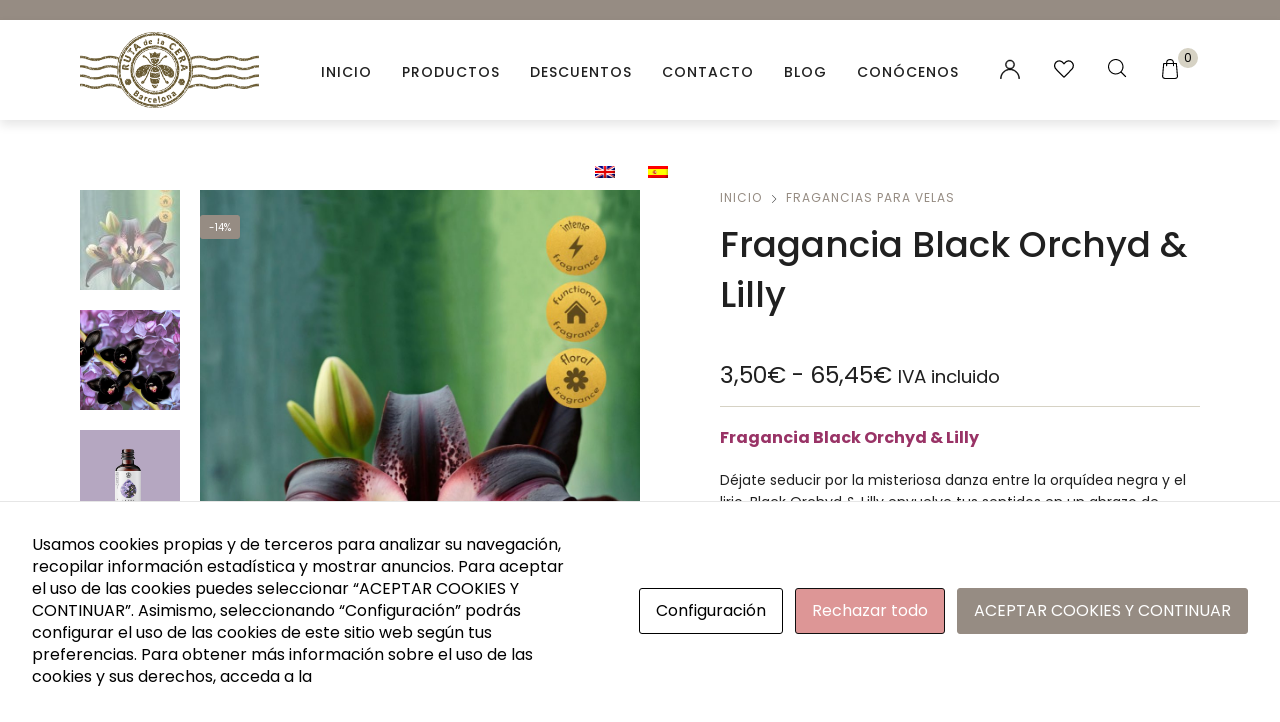

--- FILE ---
content_type: text/html; charset=UTF-8
request_url: https://www.rutadelacera.es/producto/fragancia-black-orchyd-lilly/
body_size: 38088
content:
<!DOCTYPE html>

<html lang="es-ES" class="no-js">

<head>
	<meta charset="UTF-8">
	<meta name="viewport" content="width=device-width, initial-scale=1" />
	<link rel="profile" href="https://gmpg.org/xfn/11" />
					<script>document.documentElement.className=document.documentElement.className+' yes-js js_active js'</script>
			<title>Fragancia Black Orchyd &#038; Lilly &#8211; Ruta de la cera</title>
<meta name='robots' content='max-image-preview:large' />
	<style>img:is([sizes="auto" i],[sizes^="auto," i]){contain-intrinsic-size:3000px 1500px}</style>
	<link rel="alternate" hreflang="en" href="https://www.rutadelacera.es/en/product/black-orchyd-lilly-fragrance-oil/" />
<link rel="alternate" hreflang="es" href="https://www.rutadelacera.es/producto/fragancia-black-orchyd-lilly/" />
<link rel="alternate" hreflang="x-default" href="https://www.rutadelacera.es/producto/fragancia-black-orchyd-lilly/" />
<link rel='dns-prefetch' href='//fonts.googleapis.com' />
<link rel="alternate" type="application/rss+xml" title="Ruta de la cera &raquo; Feed" href="https://www.rutadelacera.es/feed/" />
<link rel="alternate" type="application/rss+xml" title="Ruta de la cera &raquo; Feed de los comentarios" href="https://www.rutadelacera.es/comments/feed/" />
<script data-optimized="1" type="text/javascript">window._wpemojiSettings={"baseUrl":"https:\/\/s.w.org\/images\/core\/emoji\/16.0.1\/72x72\/","ext":".png","svgUrl":"https:\/\/s.w.org\/images\/core\/emoji\/16.0.1\/svg\/","svgExt":".svg","source":{"concatemoji":"https:\/\/www.rutadelacera.es\/wp-includes\/js\/wp-emoji-release.min.js?ver=6.8.3"}};
/*! This file is auto-generated */
!function(s,n){var o,i,e;function c(e){try{var t={supportTests:e,timestamp:(new Date).valueOf()};sessionStorage.setItem(o,JSON.stringify(t))}catch(e){}}function p(e,t,n){e.clearRect(0,0,e.canvas.width,e.canvas.height),e.fillText(t,0,0);var t=new Uint32Array(e.getImageData(0,0,e.canvas.width,e.canvas.height).data),a=(e.clearRect(0,0,e.canvas.width,e.canvas.height),e.fillText(n,0,0),new Uint32Array(e.getImageData(0,0,e.canvas.width,e.canvas.height).data));return t.every(function(e,t){return e===a[t]})}function u(e,t){e.clearRect(0,0,e.canvas.width,e.canvas.height),e.fillText(t,0,0);for(var n=e.getImageData(16,16,1,1),a=0;a<n.data.length;a++)if(0!==n.data[a])return!1;return!0}function f(e,t,n,a){switch(t){case"flag":return n(e,"\ud83c\udff3\ufe0f\u200d\u26a7\ufe0f","\ud83c\udff3\ufe0f\u200b\u26a7\ufe0f")?!1:!n(e,"\ud83c\udde8\ud83c\uddf6","\ud83c\udde8\u200b\ud83c\uddf6")&&!n(e,"\ud83c\udff4\udb40\udc67\udb40\udc62\udb40\udc65\udb40\udc6e\udb40\udc67\udb40\udc7f","\ud83c\udff4\u200b\udb40\udc67\u200b\udb40\udc62\u200b\udb40\udc65\u200b\udb40\udc6e\u200b\udb40\udc67\u200b\udb40\udc7f");case"emoji":return!a(e,"\ud83e\udedf")}return!1}function g(e,t,n,a){var r="undefined"!=typeof WorkerGlobalScope&&self instanceof WorkerGlobalScope?new OffscreenCanvas(300,150):s.createElement("canvas"),o=r.getContext("2d",{willReadFrequently:!0}),i=(o.textBaseline="top",o.font="600 32px Arial",{});return e.forEach(function(e){i[e]=t(o,e,n,a)}),i}function t(e){var t=s.createElement("script");t.src=e,t.defer=!0,s.head.appendChild(t)}"undefined"!=typeof Promise&&(o="wpEmojiSettingsSupports",i=["flag","emoji"],n.supports={everything:!0,everythingExceptFlag:!0},e=new Promise(function(e){s.addEventListener("DOMContentLoaded",e,{once:!0})}),new Promise(function(t){var n=function(){try{var e=JSON.parse(sessionStorage.getItem(o));if("object"==typeof e&&"number"==typeof e.timestamp&&(new Date).valueOf()<e.timestamp+604800&&"object"==typeof e.supportTests)return e.supportTests}catch(e){}return null}();if(!n){if("undefined"!=typeof Worker&&"undefined"!=typeof OffscreenCanvas&&"undefined"!=typeof URL&&URL.createObjectURL&&"undefined"!=typeof Blob)try{var e="postMessage("+g.toString()+"("+[JSON.stringify(i),f.toString(),p.toString(),u.toString()].join(",")+"));",a=new Blob([e],{type:"text/javascript"}),r=new Worker(URL.createObjectURL(a),{name:"wpTestEmojiSupports"});return void(r.onmessage=function(e){c(n=e.data),r.terminate(),t(n)})}catch(e){}c(n=g(i,f,p,u))}t(n)}).then(function(e){for(var t in e)n.supports[t]=e[t],n.supports.everything=n.supports.everything&&n.supports[t],"flag"!==t&&(n.supports.everythingExceptFlag=n.supports.everythingExceptFlag&&n.supports[t]);n.supports.everythingExceptFlag=n.supports.everythingExceptFlag&&!n.supports.flag,n.DOMReady=!1,n.readyCallback=function(){n.DOMReady=!0}}).then(function(){return e}).then(function(){var e;n.supports.everything||(n.readyCallback(),(e=n.source||{}).concatemoji?t(e.concatemoji):e.wpemoji&&e.twemoji&&(t(e.twemoji),t(e.wpemoji)))}))}((window,document),window._wpemojiSettings)</script>

<link data-optimized="1" rel='stylesheet' id='nova-google-fonts-css' href='https://www.rutadelacera.es/wp-content/litespeed/css/2a9c05d023201dd32ce0de3437d4811f.css?ver=4811f' type='text/css' media='all' />
<style id='wp-emoji-styles-inline-css' type='text/css'>img.wp-smiley,img.emoji{display:inline!important;border:none!important;box-shadow:none!important;height:1em!important;width:1em!important;margin:0 0.07em!important;vertical-align:-0.1em!important;background:none!important;padding:0!important}</style>
<link data-optimized="1" rel='stylesheet' id='wp-block-library-css' href='https://www.rutadelacera.es/wp-content/litespeed/css/134237b900219a6d575d321fd2614991.css?ver=29b9d' type='text/css' media='all' />
<style id='classic-theme-styles-inline-css' type='text/css'>
/*! This file is auto-generated */
.wp-block-button__link{color:#fff;background-color:#32373c;border-radius:9999px;box-shadow:none;text-decoration:none;padding:calc(.667em + 2px) calc(1.333em + 2px);font-size:1.125em}.wp-block-file__button{background:#32373c;color:#fff;text-decoration:none}</style>
<link data-optimized="1" rel='stylesheet' id='jquery-selectBox-css' href='https://www.rutadelacera.es/wp-content/litespeed/css/6b772fdf68b4f1b864f396c379fa67ad.css?ver=797dd' type='text/css' media='all' />
<link data-optimized="1" rel='stylesheet' id='woocommerce_prettyPhoto_css-css' href='https://www.rutadelacera.es/wp-content/litespeed/css/a9ebd574bf8f65cdb342d3e28fa0f936.css?ver=6214a' type='text/css' media='all' />
<link data-optimized="1" rel='stylesheet' id='yith-wcwl-main-css' href='https://www.rutadelacera.es/wp-content/litespeed/css/b79c95dad95d49141ecf90f9c8b9ed7b.css?ver=8fb9b' type='text/css' media='all' />
<style id='yith-wcwl-main-inline-css' type='text/css'>:root{--rounded-corners-radius:16px;--add-to-cart-rounded-corners-radius:16px;--color-headers-background:#F4F4F4;--feedback-duration:3s}:root{--rounded-corners-radius:16px;--add-to-cart-rounded-corners-radius:16px;--color-headers-background:#F4F4F4;--feedback-duration:3s}</style>
<style id='global-styles-inline-css' type='text/css'>:root{--wp--preset--aspect-ratio--square:1;--wp--preset--aspect-ratio--4-3:4/3;--wp--preset--aspect-ratio--3-4:3/4;--wp--preset--aspect-ratio--3-2:3/2;--wp--preset--aspect-ratio--2-3:2/3;--wp--preset--aspect-ratio--16-9:16/9;--wp--preset--aspect-ratio--9-16:9/16;--wp--preset--color--black:#000000;--wp--preset--color--cyan-bluish-gray:#abb8c3;--wp--preset--color--white:#ffffff;--wp--preset--color--pale-pink:#f78da7;--wp--preset--color--vivid-red:#cf2e2e;--wp--preset--color--luminous-vivid-orange:#ff6900;--wp--preset--color--luminous-vivid-amber:#fcb900;--wp--preset--color--light-green-cyan:#7bdcb5;--wp--preset--color--vivid-green-cyan:#00d084;--wp--preset--color--pale-cyan-blue:#8ed1fc;--wp--preset--color--vivid-cyan-blue:#0693e3;--wp--preset--color--vivid-purple:#9b51e0;--wp--preset--gradient--vivid-cyan-blue-to-vivid-purple:linear-gradient(135deg,rgba(6,147,227,1) 0%,rgb(155,81,224) 100%);--wp--preset--gradient--light-green-cyan-to-vivid-green-cyan:linear-gradient(135deg,rgb(122,220,180) 0%,rgb(0,208,130) 100%);--wp--preset--gradient--luminous-vivid-amber-to-luminous-vivid-orange:linear-gradient(135deg,rgba(252,185,0,1) 0%,rgba(255,105,0,1) 100%);--wp--preset--gradient--luminous-vivid-orange-to-vivid-red:linear-gradient(135deg,rgba(255,105,0,1) 0%,rgb(207,46,46) 100%);--wp--preset--gradient--very-light-gray-to-cyan-bluish-gray:linear-gradient(135deg,rgb(238,238,238) 0%,rgb(169,184,195) 100%);--wp--preset--gradient--cool-to-warm-spectrum:linear-gradient(135deg,rgb(74,234,220) 0%,rgb(151,120,209) 20%,rgb(207,42,186) 40%,rgb(238,44,130) 60%,rgb(251,105,98) 80%,rgb(254,248,76) 100%);--wp--preset--gradient--blush-light-purple:linear-gradient(135deg,rgb(255,206,236) 0%,rgb(152,150,240) 100%);--wp--preset--gradient--blush-bordeaux:linear-gradient(135deg,rgb(254,205,165) 0%,rgb(254,45,45) 50%,rgb(107,0,62) 100%);--wp--preset--gradient--luminous-dusk:linear-gradient(135deg,rgb(255,203,112) 0%,rgb(199,81,192) 50%,rgb(65,88,208) 100%);--wp--preset--gradient--pale-ocean:linear-gradient(135deg,rgb(255,245,203) 0%,rgb(182,227,212) 50%,rgb(51,167,181) 100%);--wp--preset--gradient--electric-grass:linear-gradient(135deg,rgb(202,248,128) 0%,rgb(113,206,126) 100%);--wp--preset--gradient--midnight:linear-gradient(135deg,rgb(2,3,129) 0%,rgb(40,116,252) 100%);--wp--preset--font-size--small:13px;--wp--preset--font-size--medium:20px;--wp--preset--font-size--large:36px;--wp--preset--font-size--x-large:42px;--wp--preset--spacing--20:0.44rem;--wp--preset--spacing--30:0.67rem;--wp--preset--spacing--40:1rem;--wp--preset--spacing--50:1.5rem;--wp--preset--spacing--60:2.25rem;--wp--preset--spacing--70:3.38rem;--wp--preset--spacing--80:5.06rem;--wp--preset--shadow--natural:6px 6px 9px rgba(0, 0, 0, 0.2);--wp--preset--shadow--deep:12px 12px 50px rgba(0, 0, 0, 0.4);--wp--preset--shadow--sharp:6px 6px 0px rgba(0, 0, 0, 0.2);--wp--preset--shadow--outlined:6px 6px 0px -3px rgba(255, 255, 255, 1), 6px 6px rgba(0, 0, 0, 1);--wp--preset--shadow--crisp:6px 6px 0px rgba(0, 0, 0, 1)}:where(.is-layout-flex){gap:.5em}:where(.is-layout-grid){gap:.5em}body .is-layout-flex{display:flex}.is-layout-flex{flex-wrap:wrap;align-items:center}.is-layout-flex>:is(*,div){margin:0}body .is-layout-grid{display:grid}.is-layout-grid>:is(*,div){margin:0}:where(.wp-block-columns.is-layout-flex){gap:2em}:where(.wp-block-columns.is-layout-grid){gap:2em}:where(.wp-block-post-template.is-layout-flex){gap:1.25em}:where(.wp-block-post-template.is-layout-grid){gap:1.25em}.has-black-color{color:var(--wp--preset--color--black)!important}.has-cyan-bluish-gray-color{color:var(--wp--preset--color--cyan-bluish-gray)!important}.has-white-color{color:var(--wp--preset--color--white)!important}.has-pale-pink-color{color:var(--wp--preset--color--pale-pink)!important}.has-vivid-red-color{color:var(--wp--preset--color--vivid-red)!important}.has-luminous-vivid-orange-color{color:var(--wp--preset--color--luminous-vivid-orange)!important}.has-luminous-vivid-amber-color{color:var(--wp--preset--color--luminous-vivid-amber)!important}.has-light-green-cyan-color{color:var(--wp--preset--color--light-green-cyan)!important}.has-vivid-green-cyan-color{color:var(--wp--preset--color--vivid-green-cyan)!important}.has-pale-cyan-blue-color{color:var(--wp--preset--color--pale-cyan-blue)!important}.has-vivid-cyan-blue-color{color:var(--wp--preset--color--vivid-cyan-blue)!important}.has-vivid-purple-color{color:var(--wp--preset--color--vivid-purple)!important}.has-black-background-color{background-color:var(--wp--preset--color--black)!important}.has-cyan-bluish-gray-background-color{background-color:var(--wp--preset--color--cyan-bluish-gray)!important}.has-white-background-color{background-color:var(--wp--preset--color--white)!important}.has-pale-pink-background-color{background-color:var(--wp--preset--color--pale-pink)!important}.has-vivid-red-background-color{background-color:var(--wp--preset--color--vivid-red)!important}.has-luminous-vivid-orange-background-color{background-color:var(--wp--preset--color--luminous-vivid-orange)!important}.has-luminous-vivid-amber-background-color{background-color:var(--wp--preset--color--luminous-vivid-amber)!important}.has-light-green-cyan-background-color{background-color:var(--wp--preset--color--light-green-cyan)!important}.has-vivid-green-cyan-background-color{background-color:var(--wp--preset--color--vivid-green-cyan)!important}.has-pale-cyan-blue-background-color{background-color:var(--wp--preset--color--pale-cyan-blue)!important}.has-vivid-cyan-blue-background-color{background-color:var(--wp--preset--color--vivid-cyan-blue)!important}.has-vivid-purple-background-color{background-color:var(--wp--preset--color--vivid-purple)!important}.has-black-border-color{border-color:var(--wp--preset--color--black)!important}.has-cyan-bluish-gray-border-color{border-color:var(--wp--preset--color--cyan-bluish-gray)!important}.has-white-border-color{border-color:var(--wp--preset--color--white)!important}.has-pale-pink-border-color{border-color:var(--wp--preset--color--pale-pink)!important}.has-vivid-red-border-color{border-color:var(--wp--preset--color--vivid-red)!important}.has-luminous-vivid-orange-border-color{border-color:var(--wp--preset--color--luminous-vivid-orange)!important}.has-luminous-vivid-amber-border-color{border-color:var(--wp--preset--color--luminous-vivid-amber)!important}.has-light-green-cyan-border-color{border-color:var(--wp--preset--color--light-green-cyan)!important}.has-vivid-green-cyan-border-color{border-color:var(--wp--preset--color--vivid-green-cyan)!important}.has-pale-cyan-blue-border-color{border-color:var(--wp--preset--color--pale-cyan-blue)!important}.has-vivid-cyan-blue-border-color{border-color:var(--wp--preset--color--vivid-cyan-blue)!important}.has-vivid-purple-border-color{border-color:var(--wp--preset--color--vivid-purple)!important}.has-vivid-cyan-blue-to-vivid-purple-gradient-background{background:var(--wp--preset--gradient--vivid-cyan-blue-to-vivid-purple)!important}.has-light-green-cyan-to-vivid-green-cyan-gradient-background{background:var(--wp--preset--gradient--light-green-cyan-to-vivid-green-cyan)!important}.has-luminous-vivid-amber-to-luminous-vivid-orange-gradient-background{background:var(--wp--preset--gradient--luminous-vivid-amber-to-luminous-vivid-orange)!important}.has-luminous-vivid-orange-to-vivid-red-gradient-background{background:var(--wp--preset--gradient--luminous-vivid-orange-to-vivid-red)!important}.has-very-light-gray-to-cyan-bluish-gray-gradient-background{background:var(--wp--preset--gradient--very-light-gray-to-cyan-bluish-gray)!important}.has-cool-to-warm-spectrum-gradient-background{background:var(--wp--preset--gradient--cool-to-warm-spectrum)!important}.has-blush-light-purple-gradient-background{background:var(--wp--preset--gradient--blush-light-purple)!important}.has-blush-bordeaux-gradient-background{background:var(--wp--preset--gradient--blush-bordeaux)!important}.has-luminous-dusk-gradient-background{background:var(--wp--preset--gradient--luminous-dusk)!important}.has-pale-ocean-gradient-background{background:var(--wp--preset--gradient--pale-ocean)!important}.has-electric-grass-gradient-background{background:var(--wp--preset--gradient--electric-grass)!important}.has-midnight-gradient-background{background:var(--wp--preset--gradient--midnight)!important}.has-small-font-size{font-size:var(--wp--preset--font-size--small)!important}.has-medium-font-size{font-size:var(--wp--preset--font-size--medium)!important}.has-large-font-size{font-size:var(--wp--preset--font-size--large)!important}.has-x-large-font-size{font-size:var(--wp--preset--font-size--x-large)!important}:where(.wp-block-post-template.is-layout-flex){gap:1.25em}:where(.wp-block-post-template.is-layout-grid){gap:1.25em}:where(.wp-block-columns.is-layout-flex){gap:2em}:where(.wp-block-columns.is-layout-grid){gap:2em}:root :where(.wp-block-pullquote){font-size:1.5em;line-height:1.6}</style>
<link data-optimized="1" rel='stylesheet' id='contact-form-7-css' href='https://www.rutadelacera.es/wp-content/litespeed/css/f1aa0b930b0affca9007f182100671fa.css?ver=616a4' type='text/css' media='all' />
<link data-optimized="1" rel='stylesheet' id='cookies-and-content-security-policy-css' href='https://www.rutadelacera.es/wp-content/litespeed/css/1a55ebeaf88ffef3dd54a1127f67a948.css?ver=487ed' type='text/css' media='all' />
<link data-optimized="1" rel='stylesheet' id='novaworks_plugin_fontend-css' href='https://www.rutadelacera.es/wp-content/litespeed/css/6996827da335d452cc129363eecec526.css?ver=272f9' type='text/css' media='all' />
<link data-optimized="1" rel='stylesheet' id='photoswipe-css' href='https://www.rutadelacera.es/wp-content/litespeed/css/b261b2aa09f40af5ba9ba7c2bbfbe73f.css?ver=7319f' type='text/css' media='all' />
<link data-optimized="1" rel='stylesheet' id='photoswipe-default-skin-css' href='https://www.rutadelacera.es/wp-content/litespeed/css/a9cfc263660be24d00e5011c9262ab5c.css?ver=0ef4e' type='text/css' media='all' />
<style id='woocommerce-inline-inline-css' type='text/css'>.woocommerce form .form-row .required{visibility:visible}</style>
<link data-optimized="1" rel='stylesheet' id='wpml-legacy-horizontal-list-0-css' href='https://www.rutadelacera.es/wp-content/litespeed/css/c594c2e834193db29d168425b2da4d3e.css?ver=20b24' type='text/css' media='all' />
<link data-optimized="1" rel='stylesheet' id='wpml-menu-item-0-css' href='https://www.rutadelacera.es/wp-content/litespeed/css/4986fad4e1ab228bdff003dfad4c88bf.css?ver=3db4e' type='text/css' media='all' />
<link data-optimized="1" rel='stylesheet' id='woo-variation-swatches-css' href='https://www.rutadelacera.es/wp-content/litespeed/css/d064ac9e1910063c1d881f20c0a55894.css?ver=2a02b' type='text/css' media='all' />
<style id='woo-variation-swatches-inline-css' type='text/css'>:root{--wvs-tick:url("data:image/svg+xml;utf8,%3Csvg filter='drop-shadow(0px 0px 2px rgb(0 0 0 / .8))' xmlns='http://www.w3.org/2000/svg' viewBox='0 0 30 30'%3E%3Cpath fill='none' stroke='%23ffffff' stroke-linecap='round' stroke-linejoin='round' stroke-width='4' d='M4 16L11 23 27 7'/%3E%3C/svg%3E");

--wvs-cross:url("data:image/svg+xml;utf8,%3Csvg filter='drop-shadow(0px 0px 5px rgb(255 255 255 / .6))' xmlns='http://www.w3.org/2000/svg' width='72px' height='72px' viewBox='0 0 24 24'%3E%3Cpath fill='none' stroke='%23ff0000' stroke-linecap='round' stroke-width='0.6' d='M5 5L19 19M19 5L5 19'/%3E%3C/svg%3E");--wvs-single-product-item-width:30px;--wvs-single-product-item-height:30px;--wvs-single-product-item-font-size:16px}</style>
<link data-optimized="1" rel='stylesheet' id='yith_wcbm_badge_style-css' href='https://www.rutadelacera.es/wp-content/litespeed/css/643806300a13623596bfa8860cd4f203.css?ver=683d3' type='text/css' media='all' />
<style id='yith_wcbm_badge_style-inline-css' type='text/css'>.yith-wcbm-badge.yith-wcbm-badge-text.yith-wcbm-badge-6891{top:0;right:0;opacity:100%;margin:0 0 0 0;padding:0 0 0 0;background-color:#d6d2c4;border-radius:0 0 0 0;width:105px;height:35px}.yith-wcbm-badge.yith-wcbm-badge-text.yith-wcbm-badge-8527{top:0;left:0;opacity:100%;margin:0 0 0 0;padding:0 0 0 0;background-color:#d6d2c4;border-radius:0 0 0 0;width:150px;height:50px}.yith-wcbm-badge.yith-wcbm-badge-advanced.yith-wcbm-badge-71479{top:31%;right:auto;bottom:auto;left:29%;opacity:100%;margin:0 0 0 0;padding:0 0 0 0}</style>
<link data-optimized="1" rel='stylesheet' id='yith-gfont-open-sans-css' href='https://www.rutadelacera.es/wp-content/litespeed/css/514de1d098062dd034406f32b0348410.css?ver=155a5' type='text/css' media='all' />
<link data-optimized="1" rel='stylesheet' id='brands-styles-css' href='https://www.rutadelacera.es/wp-content/litespeed/css/3d3cf2cd8538d260bcc7fc0a657b2dd5.css?ver=b9ae8' type='text/css' media='all' />
<link data-optimized="1" rel='stylesheet' id='novaworks-icons-css' href='https://www.rutadelacera.es/wp-content/litespeed/css/dc9e5b2661a81b4698a7c44058351df7.css?ver=d4b5d' type='text/css' media='all' />
<link data-optimized="1" rel='stylesheet' id='select2-css' href='https://www.rutadelacera.es/wp-content/litespeed/css/753722029f42a6b17255dbc81d78215b.css?ver=d1149' type='text/css' media='all' />
<link data-optimized="1" rel='stylesheet' id='fontawesome-pro-css' href='https://www.rutadelacera.es/wp-content/litespeed/css/dc300d6f8f91bd0b6a63c477d181eaa5.css?ver=07e72' type='text/css' media='all' />
<link data-optimized="1" rel='stylesheet' id='nova-nyture-styles-css' href='https://www.rutadelacera.es/wp-content/litespeed/css/0be5a93b17a923bfe8dd4bbdb695cfa4.css?ver=df531' type='text/css' media='all' />
<link data-optimized="1" rel='stylesheet' id='elementor-frontend-css' href='https://www.rutadelacera.es/wp-content/litespeed/css/76e3780d9166c2e6ed076aa62492847a.css?ver=6085d' type='text/css' media='all' />
<link data-optimized="1" rel='stylesheet' id='swiper-css' href='https://www.rutadelacera.es/wp-content/litespeed/css/90ba5ead886d775d30eade23a54bb8c6.css?ver=535c3' type='text/css' media='all' />
<link data-optimized="1" rel='stylesheet' id='elementor-post-7-css' href='https://www.rutadelacera.es/wp-content/litespeed/css/e710c3721febde9e94f6dec0fee32d65.css?ver=7d1e9' type='text/css' media='all' />
<link data-optimized="1" rel='stylesheet' id='elementor-pro-css' href='https://www.rutadelacera.es/wp-content/litespeed/css/fb597911baf2e048df4d1f67f7e2da1a.css?ver=13e82' type='text/css' media='all' />
<link data-optimized="1" rel='stylesheet' id='elementor-post-106-css' href='https://www.rutadelacera.es/wp-content/litespeed/css/83cbdfcb13a893f7e0a264811c8c138b.css?ver=614a0' type='text/css' media='all' />
<link data-optimized="1" rel='stylesheet' id='flexible-shipping-free-shipping-css' href='https://www.rutadelacera.es/wp-content/litespeed/css/b2601b8e98c532c3cc9a26042e772caa.css?ver=bbc0f' type='text/css' media='all' />
<link data-optimized="1" rel='stylesheet' id='nyture-child-styles-css' href='https://www.rutadelacera.es/wp-content/litespeed/css/2a2c4b1a8143f8440d9a4ae8f7f1c4c2.css?ver=1f06b' type='text/css' media='all' />
<link data-optimized="1" rel='stylesheet' id='nova-default-fonts-css' href='https://www.rutadelacera.es/wp-content/litespeed/css/441a82e9059b99f4bd515d4d83bbb8bc.css?ver=89d64' type='text/css' media='all' />
<link data-optimized="1" rel='stylesheet' id='google-fonts-1-css' href='https://www.rutadelacera.es/wp-content/litespeed/css/9257223736e1c7c44169409ba125e70c.css?ver=5e70c' type='text/css' media='all' />
<link rel="preconnect" href="https://fonts.gstatic.com/" crossorigin><script type="text/template" id="tmpl-variation-template">
	<div class="woocommerce-variation-description">{{{ data.variation.variation_description }}}</div>
	<div class="woocommerce-variation-price">{{{ data.variation.price_html }}}</div>
	<div class="woocommerce-variation-availability">{{{ data.variation.availability_html }}}</div>
</script>
<script type="text/template" id="tmpl-unavailable-variation-template">
	<p role="alert">Lo siento, este producto no está disponible. Por favor, elige otra combinación.</p>
</script>
<script data-optimized="1" type="text/javascript" id="wpml-cookie-js-extra">var wpml_cookies={"wp-wpml_current_language":{"value":"es","expires":1,"path":"\/"}};var wpml_cookies={"wp-wpml_current_language":{"value":"es","expires":1,"path":"\/"}}</script>
<script data-optimized="1" type="text/javascript" src="https://www.rutadelacera.es/wp-content/litespeed/js/6735577cdaa11b3ce4169cb6162e265c.js?ver=d83d3" id="wpml-cookie-js" defer="defer" data-wp-strategy="defer"></script>
<script type="text/javascript" src="https://www.rutadelacera.es/wp-includes/js/jquery/jquery.min.js?ver=3.7.1" id="jquery-core-js"></script>
<script data-optimized="1" type="text/javascript" src="https://www.rutadelacera.es/wp-content/litespeed/js/25eb5f5ace9f5d3e5d70dfa60bd36fd7.js?ver=065d5" id="jquery-migrate-js"></script>
<script data-optimized="1" type="text/javascript" src="https://www.rutadelacera.es/wp-content/litespeed/js/9ca3c772af1ac43049d967382d7b0b1c.js?ver=ef602" id="wc-jquery-blockui-js" data-wp-strategy="defer"></script>
<script data-optimized="1" type="text/javascript" id="wc-add-to-cart-js-extra">var wc_add_to_cart_params={"ajax_url":"\/wp-admin\/admin-ajax.php","wc_ajax_url":"\/?wc-ajax=%%endpoint%%&elementor_page_id=6014","i18n_view_cart":"Ver carrito","cart_url":"https:\/\/www.rutadelacera.es\/carrito\/","is_cart":"","cart_redirect_after_add":"no"}</script>
<script data-optimized="1" type="text/javascript" src="https://www.rutadelacera.es/wp-content/litespeed/js/71c108180ded26e995bd5f814c83e833.js?ver=2c28d" id="wc-add-to-cart-js" defer="defer" data-wp-strategy="defer"></script>
<script data-optimized="1" type="text/javascript" src="https://www.rutadelacera.es/wp-content/litespeed/js/fb7f7fd9677550cc56a61a38aa5c8996.js?ver=a243f" id="wc-zoom-js" defer="defer" data-wp-strategy="defer"></script>
<script data-optimized="1" type="text/javascript" src="https://www.rutadelacera.es/wp-content/litespeed/js/412973552d79ed937b47888fc0b310a9.js?ver=b4e89" id="wc-flexslider-js" defer="defer" data-wp-strategy="defer"></script>
<script data-optimized="1" type="text/javascript" src="https://www.rutadelacera.es/wp-content/litespeed/js/04597d01423e591da563b7b0550a1d75.js?ver=2bbb6" id="wc-photoswipe-js" defer="defer" data-wp-strategy="defer"></script>
<script data-optimized="1" type="text/javascript" src="https://www.rutadelacera.es/wp-content/litespeed/js/fe78a71e1897fc5ff8502e5d5c5702c8.js?ver=ecf61" id="wc-photoswipe-ui-default-js" defer="defer" data-wp-strategy="defer"></script>
<script data-optimized="1" type="text/javascript" id="wc-single-product-js-extra">var wc_single_product_params={"i18n_required_rating_text":"Por favor elige una puntuaci\u00f3n","i18n_rating_options":["1 de 5 estrellas","2 de 5 estrellas","3 de 5 estrellas","4 de 5 estrellas","5 de 5 estrellas"],"i18n_product_gallery_trigger_text":"Ver galer\u00eda de im\u00e1genes a pantalla completa","review_rating_required":"yes","flexslider":{"rtl":!1,"animation":"slide","smoothHeight":!0,"directionNav":!1,"controlNav":"thumbnails","slideshow":!1,"animationSpeed":300,"animationLoop":!1},"zoom_enabled":"1","zoom_options":[],"photoswipe_enabled":"1","photoswipe_options":{"shareEl":!1,"closeOnScroll":!1,"history":!1,"hideAnimationDuration":!0,"showAnimationDuration":!0,"showHideOpacity":!0},"flexslider_enabled":"1"}</script>
<script data-optimized="1" type="text/javascript" src="https://www.rutadelacera.es/wp-content/litespeed/js/be53da811df01e326e8b259394108e67.js?ver=d7851" id="wc-single-product-js" defer="defer" data-wp-strategy="defer"></script>
<script data-optimized="1" type="text/javascript" src="https://www.rutadelacera.es/wp-content/litespeed/js/8d193a25d2b03107467fffe1f07b56f8.js?ver=65218" id="wc-js-cookie-js" defer="defer" data-wp-strategy="defer"></script>
<script data-optimized="1" type="text/javascript" id="woocommerce-js-extra">var woocommerce_params={"ajax_url":"\/wp-admin\/admin-ajax.php","wc_ajax_url":"\/?wc-ajax=%%endpoint%%&elementor_page_id=6014","i18n_password_show":"Mostrar contrase\u00f1a","i18n_password_hide":"Ocultar contrase\u00f1a"}</script>
<script data-optimized="1" type="text/javascript" src="https://www.rutadelacera.es/wp-content/litespeed/js/850073348ecaebb43d7bbcdd2c4e6cc9.js?ver=2391d" id="woocommerce-js" defer="defer" data-wp-strategy="defer"></script>
<script data-optimized="1" type="text/javascript" src="https://www.rutadelacera.es/wp-content/litespeed/js/79a70bf780777d8fa36d11ac0942637b.js?ver=c8429" id="underscore-js"></script>
<script data-optimized="1" type="text/javascript" id="wp-util-js-extra">var _wpUtilSettings={"ajax":{"url":"\/wp-admin\/admin-ajax.php"}}</script>
<script data-optimized="1" type="text/javascript" src="https://www.rutadelacera.es/wp-content/litespeed/js/f85b520f24fa1f6687ecb47439172dbf.js?ver=ce9b8" id="wp-util-js"></script>
<script data-optimized="1" type="text/javascript" src="https://www.rutadelacera.es/wp-content/litespeed/js/ffeecc2d7fe44ace27afeeed311b8dcb.js?ver=d350a" id="wc-select2-js" defer="defer" data-wp-strategy="defer"></script>
<script data-optimized="1" type="text/javascript" id="wc-add-to-cart-variation-js-extra">var wc_add_to_cart_variation_params={"wc_ajax_url":"\/?wc-ajax=%%endpoint%%&elementor_page_id=6014","i18n_no_matching_variations_text":"Lo siento, no hay productos que igualen tu selecci\u00f3n. Por favor, escoge una combinaci\u00f3n diferente.","i18n_make_a_selection_text":"Elige las opciones del producto antes de a\u00f1adir este producto a tu carrito.","i18n_unavailable_text":"Lo siento, este producto no est\u00e1 disponible. Por favor, elige otra combinaci\u00f3n.","i18n_reset_alert_text":"Se ha restablecido tu selecci\u00f3n. Por favor, elige alguna opci\u00f3n del producto antes de poder a\u00f1adir este producto a tu carrito.","woo_variation_swatches_ajax_variation_threshold_min":"30","woo_variation_swatches_ajax_variation_threshold_max":"100","woo_variation_swatches_total_children":{}}</script>
<script data-optimized="1" type="text/javascript" src="https://www.rutadelacera.es/wp-content/litespeed/js/1fd42c138e715c278daf42984d4e037e.js?ver=4cf5a" id="wc-add-to-cart-variation-js" defer="defer" data-wp-strategy="defer"></script>
<link rel="https://api.w.org/" href="https://www.rutadelacera.es/wp-json/" /><link rel="alternate" title="JSON" type="application/json" href="https://www.rutadelacera.es/wp-json/wp/v2/product/6014" /><link rel="EditURI" type="application/rsd+xml" title="RSD" href="https://www.rutadelacera.es/xmlrpc.php?rsd" />
<meta name="generator" content="WordPress 6.8.3" />
<meta name="generator" content="WooCommerce 10.3.3" />
<link rel="canonical" href="https://www.rutadelacera.es/producto/fragancia-black-orchyd-lilly/" />
<link rel='shortlink' href='https://www.rutadelacera.es/?p=6014' />
<link rel="alternate" title="oEmbed (JSON)" type="application/json+oembed" href="https://www.rutadelacera.es/wp-json/oembed/1.0/embed?url=https%3A%2F%2Fwww.rutadelacera.es%2Fproducto%2Ffragancia-black-orchyd-lilly%2F" />
<link rel="alternate" title="oEmbed (XML)" type="text/xml+oembed" href="https://www.rutadelacera.es/wp-json/oembed/1.0/embed?url=https%3A%2F%2Fwww.rutadelacera.es%2Fproducto%2Ffragancia-black-orchyd-lilly%2F&#038;format=xml" />
<meta name="generator" content="WPML ver:4.8.4 stt:1,2;" />
    <script>var nova_ajax_url='https://www.rutadelacera.es/wp-admin/admin-ajax.php'</script>
	<noscript><style>.woocommerce-product-gallery{ opacity: 1 !important; }</style></noscript>
	<meta name="generator" content="Elementor 3.11.0; features: e_dom_optimization, e_optimized_assets_loading, e_optimized_css_loading, e_font_icon_svg, a11y_improvements, additional_custom_breakpoints; settings: css_print_method-external, google_font-enabled, font_display-auto">
<!-- Global site tag (gtag.js) - Google Analytics -->
<script async src="https://www.googletagmanager.com/gtag/js?id=UA-37918689-279"></script>
<script>
  window.dataLayer = window.dataLayer || [];
  function gtag(){dataLayer.push(arguments);}
  gtag('js', new Date());

  gtag('config', 'UA-37918689-279');
</script>

<meta name="generator" content="Powered by Slider Revolution 6.5.20 - responsive, Mobile-Friendly Slider Plugin for WordPress with comfortable drag and drop interface." />
<style type="text/css" id="cookies-and-content-security-policy-css-custom">.modal-cacsp-position .modal-cacsp-box .modal-cacsp-btns .modal-cacsp-btn.modal-cacsp-btn-refuse,.modal-cacsp-position .modal-cacsp-box .modal-cacsp-btns .modal-cacsp-btn.modal-cacsp-btn-refuse-all{background-color:#dd9696}.modal-cacsp-position .modal-cacsp-box .modal-cacsp-btns .modal-cacsp-btn.modal-cacsp-btn-refuse,.modal-cacsp-position .modal-cacsp-box .modal-cacsp-btns .modal-cacsp-btn.modal-cacsp-btn-refuse-all{border-color:#0f0f0f}.modal-cacsp-position .modal-cacsp-box .modal-cacsp-btns .modal-cacsp-btn.modal-cacsp-btn-refuse,.modal-cacsp-position .modal-cacsp-box .modal-cacsp-btns .modal-cacsp-btn.modal-cacsp-btn-refuse-all,.modal-cacsp-position .modal-cacsp-box .modal-cacsp-btns .modal-cacsp-btn.modal-cacsp-btn-refuse *,.modal-cacsp-position .modal-cacsp-box .modal-cacsp-btns .modal-cacsp-btn.modal-cacsp-btn-refuse-all *{color:#fff}.modal-cacsp-position .modal-cacsp-box .modal-cacsp-btns .modal-cacsp-btn.modal-cacsp-btn-accept,.modal-cacsp-position .modal-cacsp-box .modal-cacsp-btns .modal-cacsp-btn.modal-cacsp-btn-accept-all{background-color:#968c83}.modal-cacsp-position .modal-cacsp-box .modal-cacsp-btns .modal-cacsp-btn.modal-cacsp-btn-accept,.modal-cacsp-position .modal-cacsp-box .modal-cacsp-btns .modal-cacsp-btn.modal-cacsp-btn-accept-all{border-color:#968c83}</style><style>:root{--site-bg-color:#FFF;--site-font-size:16px;--site-text-color:#202020;--site-heading-color:#202020;--site-accent-color:#968C83;--site-accent-color-2:#D6D2C4;--site-border-color:#F3F3F3;--site-link-color:#968C83;--site-link-hover-color:#202020;--site-width:1340px;--site-main-font:'Poppins', sans-serif;--site-s-font:'Playfair Display', sans-serif;--site-secondary-font:'Poppins', serif;--site-accent-color-overlay:rgba(214,210,196,0.85);--site-accent-color-90:rgba(214,210,196,0.9);--site-accent-color-2-bg:rgba(214,210,196,0.3);--site-ultra-light:rgba(32,32,32,0.1);--site-max-light:rgba(32,32,32,0.25);--site-wc-price:rgba(32,32,32,0.8);--site-wc-price-old:rgba(32,32,32,0.5);--site-primary-button-color:#968C83;--site-secondary-button-color:#D6D2C4;--site-top-bar-bg-color:#ECE3D4;--site-top-bar-text-color:#000;--site-top-bar-heading-color:#000;--site-top-bar-accent-color:#000;--site-top-bar-border-color:#fff;--site-top-bar-font-size:14px;--site-header-height:100px;--site-header-logo-width:84px;--site-header-bg-color:#fff;--site-header-bg-color-2:#F6F6F6;--site-header-text-color:#000;--site-header-accent-color:#ECE3D4;--site-header-font-size:16px;--site-header-border-color:rgba(0,0,0,0.15);--site-main-menu-bg-color:#FFF;--site-main-menu-text-color:#202020;--site-main-menu-accent-color:#968C83;--site-main-menu-border-color:#DEDEDE;--mobile-header-bg-color:#fff;--mobile-header-text-color:#000;--mobile-pre-header-bg-color:#000;--mobile-pre-header-text-color:#fff;--mobile-pre-header-border-color:rgba(255,255,255,0.2);--page-header-bg-color:#F6F6F6;--page-header-text-color:#616161;--page-header-heading-color:#000;--page-header-font-size:62px;--dropdown-bg-color:#fff;--dropdown-text-color:#000;--dropdown-accent-color:#ECE3D4;--dropdown-secondary-color:rgba(0,0,0,0.7);--dropdown-grey-color:rgba(0,0,0,0.5);--dropdown-border-color:rgba(0,0,0,0.15);--site-blog-background-color:#F6F6F6;--site-footer-bg-color:#000;--site-footer-text-color:#fff;--site-footer-heading-color:#fff;--site-footer-border-color:rgba(255,255,255,0.15)}.styling__quickview{--qv-bg-color:#fff;--qv-text-color:#616161;--qv-heading-color:#000;--qv-border-color:rgba(0,0,0,0.15)}.error-404{--p404-text-color:#000}</style>
<link rel="icon" href="https://www.rutadelacera.es/wp-content/uploads/2020/10/logo-3-100x100.png" sizes="32x32" />
<link rel="icon" href="https://www.rutadelacera.es/wp-content/uploads/2020/10/logo-3.png" sizes="192x192" />
<link rel="apple-touch-icon" href="https://www.rutadelacera.es/wp-content/uploads/2020/10/logo-3.png" />
<meta name="msapplication-TileImage" content="https://www.rutadelacera.es/wp-content/uploads/2020/10/logo-3.png" />
<script>function setREVStartSize(e){window.RSIW=window.RSIW===undefined?window.innerWidth:window.RSIW;window.RSIH=window.RSIH===undefined?window.innerHeight:window.RSIH;try{var pw=document.getElementById(e.c).parentNode.offsetWidth,newh;pw=pw===0||isNaN(pw)?window.RSIW:pw;e.tabw=e.tabw===undefined?0:parseInt(e.tabw);e.thumbw=e.thumbw===undefined?0:parseInt(e.thumbw);e.tabh=e.tabh===undefined?0:parseInt(e.tabh);e.thumbh=e.thumbh===undefined?0:parseInt(e.thumbh);e.tabhide=e.tabhide===undefined?0:parseInt(e.tabhide);e.thumbhide=e.thumbhide===undefined?0:parseInt(e.thumbhide);e.mh=e.mh===undefined||e.mh==""||e.mh==="auto"?0:parseInt(e.mh,0);if(e.layout==="fullscreen"||e.l==="fullscreen")
newh=Math.max(e.mh,window.RSIH);else{e.gw=Array.isArray(e.gw)?e.gw:[e.gw];for(var i in e.rl)if(e.gw[i]===undefined||e.gw[i]===0)e.gw[i]=e.gw[i-1];e.gh=e.el===undefined||e.el===""||(Array.isArray(e.el)&&e.el.length==0)?e.gh:e.el;e.gh=Array.isArray(e.gh)?e.gh:[e.gh];for(var i in e.rl)if(e.gh[i]===undefined||e.gh[i]===0)e.gh[i]=e.gh[i-1];var nl=new Array(e.rl.length),ix=0,sl;e.tabw=e.tabhide>=pw?0:e.tabw;e.thumbw=e.thumbhide>=pw?0:e.thumbw;e.tabh=e.tabhide>=pw?0:e.tabh;e.thumbh=e.thumbhide>=pw?0:e.thumbh;for(var i in e.rl)nl[i]=e.rl[i]<window.RSIW?0:e.rl[i];sl=nl[0];for(var i in nl)if(sl>nl[i]&&nl[i]>0){sl=nl[i];ix=i}
var m=pw>(e.gw[ix]+e.tabw+e.thumbw)?1:(pw-(e.tabw+e.thumbw))/(e.gw[ix]);newh=(e.gh[ix]*m)+(e.tabh+e.thumbh)}
var el=document.getElementById(e.c);if(el!==null&&el)el.style.height=newh+"px";el=document.getElementById(e.c+"_wrapper");if(el!==null&&el){el.style.height=newh+"px";el.style.display="block"}}catch(e){console.log("Failure at Presize of Slider:"+e)}}</script>
</head>

<body class="wp-singular product-template-default single single-product postid-6014 wp-theme-nyture wp-child-theme-nyture-child theme-nyture modal-cacsp-open-no-backdrop woocommerce woocommerce-page woocommerce-no-js woo-variation-swatches wvs-behavior-blur wvs-theme-nyture-child wvs-show-label wvs-tooltip yith-wcbm-theme-nyture elementor-default elementor-kit-7 topbar-enabled sticky-header-enabled blog-layout-1 blog-sidebar-active blog-sidebar-right  product_preset_style_2">
				<div class="site-wrapper">
									<div id="topbar" class="nova-topbar">
	<div class="nova-container-fluid row">
		<div class="nova-topbar__center"></div>
	</div>
</div>
						<header id="masthead" class="nova-header header-type-3 header-static menu-center headroom">
	<div class="nova-container-fluid align-middle">
		<div class="header-left-items header-items">
			<div class="nova-header__branding header-branding site-secondary-font">

			
				<div class="site-logo">
					<a href="https://www.rutadelacera.es/" rel="home">
						<img class="logo-dark" src="https://www.rutadelacera.es/wp-content/uploads/2020/10/logo-2-1.png" title="Ruta de la cera" alt="Ruta de la cera">
						<img class="logo-light" src="https://www.rutadelacera.es/wp-content/uploads/2020/10/logo-2-1.png" title="Ruta de la cera" alt="Ruta de la cera">
					</a>
				</div>

			
		</div>
		</div>
		<div class="header-center-items header-items has-menu">
			<nav class="main-navigation header-primary-nav"><ul id="menu-all" class="menu nav-menu"><li id="menu-item-3972" class="menu-item menu-item-type-post_type menu-item-object-page menu-item-home menu-item-3972"><a href="https://www.rutadelacera.es/">Inicio</a></li>
<li id="menu-item-752" class="menu-item menu-item-type-post_type menu-item-object-page menu-item-has-children current_page_parent menu-item-752 menu-item-mega"><a href="https://www.rutadelacera.es/productos/">Productos</a>
<ul class="sub-menu mega-menu" >

<li class="mega-menu-container container-custom" style="width: 930px">

<ul class='mega-menu-main'>
	<li id="menu-item-4679" class="menu-item menu-item-type-taxonomy menu-item-object-product_cat menu-item-4679 mega-sub-menu col-1_3"><a href="https://www.rutadelacera.es/categoria-producto/accesorios/">Accesorios</a></li>
	<li id="menu-item-4680" class="menu-item menu-item-type-taxonomy menu-item-object-product_cat menu-item-4680 mega-sub-menu col-1_3"><a href="https://www.rutadelacera.es/categoria-producto/aceites-esenciales/">Aceites esenciales</a></li>
	<li id="menu-item-4681" class="menu-item menu-item-type-taxonomy menu-item-object-product_cat menu-item-4681 mega-sub-menu col-1_3"><a href="https://www.rutadelacera.es/categoria-producto/aceites-vegetales/">Aceites vegetales</a></li>
	<li id="menu-item-4682" class="menu-item menu-item-type-taxonomy menu-item-object-product_cat menu-item-4682 mega-sub-menu col-1_3"><a href="https://www.rutadelacera.es/categoria-producto/ambientacion/">Ambientación</a></li>
	<li id="menu-item-4683" class="menu-item menu-item-type-taxonomy menu-item-object-product_cat menu-item-4683 mega-sub-menu col-1_3"><a href="https://www.rutadelacera.es/categoria-producto/arcillas/">Arcillas Naturales</a></li>
	<li id="menu-item-4684" class="menu-item menu-item-type-taxonomy menu-item-object-product_cat menu-item-4684 mega-sub-menu col-1_3"><a href="https://www.rutadelacera.es/categoria-producto/ceras/">Ceras Naturales</a></li>
	<li id="menu-item-4685" class="menu-item menu-item-type-taxonomy menu-item-object-product_cat menu-item-4685 mega-sub-menu col-1_3"><a href="https://www.rutadelacera.es/categoria-producto/colorantes/">Colorantes orgánicos</a></li>
	<li id="menu-item-4732" class="menu-item menu-item-type-taxonomy menu-item-object-product_cat menu-item-4732 mega-sub-menu col-1_3"><a href="https://www.rutadelacera.es/categoria-producto/bio-glitters/">Bio Glitters</a></li>
	<li id="menu-item-4686" class="menu-item menu-item-type-taxonomy menu-item-object-product_cat menu-item-4686 mega-sub-menu col-1_3"><a href="https://www.rutadelacera.es/categoria-producto/decoracion-para-velas-y-jabones/">Decoración para velas y jabones</a></li>
	<li id="menu-item-4687" class="menu-item menu-item-type-taxonomy menu-item-object-product_cat menu-item-4687 mega-sub-menu col-1_3"><a href="https://www.rutadelacera.es/categoria-producto/envases/">Envases para Velas</a></li>
	<li id="menu-item-4688" class="menu-item menu-item-type-taxonomy menu-item-object-product_cat menu-item-4688 mega-sub-menu col-1_3"><a href="https://www.rutadelacera.es/categoria-producto/flores/">Flores Naturales</a></li>
	<li id="menu-item-4689" class="menu-item menu-item-type-taxonomy menu-item-object-product_cat current-product-ancestor current-menu-parent current-product-parent menu-item-4689 mega-sub-menu col-1_3"><a href="https://www.rutadelacera.es/categoria-producto/fragancias-para-velas/">Fragancias para Velas</a></li>
	<li id="menu-item-4690" class="menu-item menu-item-type-taxonomy menu-item-object-product_cat menu-item-4690 mega-sub-menu col-1_3"><a href="https://www.rutadelacera.es/categoria-producto/kits-diy/">Kits DIY</a></li>
	<li id="menu-item-4691" class="menu-item menu-item-type-taxonomy menu-item-object-product_cat menu-item-4691 mega-sub-menu col-1_3"><a href="https://www.rutadelacera.es/categoria-producto/mechas/">Mechas</a></li>
	<li id="menu-item-4692" class="menu-item menu-item-type-taxonomy menu-item-object-product_cat menu-item-4692 mega-sub-menu col-1_3"><a href="https://www.rutadelacera.es/categoria-producto/minerales/">Minerales</a></li>
	<li id="menu-item-61121" class="menu-item menu-item-type-taxonomy menu-item-object-product_cat menu-item-61121 mega-sub-menu col-1_3"><a href="https://www.rutadelacera.es/categoria-producto/novedades/">Novedades</a></li>
	<li id="menu-item-6897" class="menu-item menu-item-type-taxonomy menu-item-object-product_cat menu-item-6897 mega-sub-menu col-1_3"><a href="https://www.rutadelacera.es/categoria-producto/descuentos/">Descuentos</a></li>
	<li id="menu-item-4693" class="menu-item menu-item-type-taxonomy menu-item-object-product_cat menu-item-4693 mega-sub-menu col-1_3"><a href="https://www.rutadelacera.es/categoria-producto/packs/">Packs</a></li>
</ul></li></ul>
</li>
<li id="menu-item-6899" class="menu-item menu-item-type-taxonomy menu-item-object-product_cat menu-item-6899"><a href="https://www.rutadelacera.es/categoria-producto/descuentos/">Descuentos</a></li>
<li id="menu-item-4298" class="menu-item menu-item-type-post_type menu-item-object-page menu-item-4298"><a href="https://www.rutadelacera.es/contacto/">Contacto</a></li>
<li id="menu-item-57549" class="menu-item menu-item-type-post_type menu-item-object-page menu-item-57549"><a href="https://www.rutadelacera.es/blog-velas-ceras-aromas-arcillas/">BLOG</a></li>
<li id="menu-item-4323" class="menu-item menu-item-type-post_type menu-item-object-page menu-item-4323"><a href="https://www.rutadelacera.es/conocenos/">Conócenos</a></li>
<li id="menu-item-wpml-ls-16-en" class="menu-item wpml-ls-slot-16 wpml-ls-item wpml-ls-item-en wpml-ls-menu-item wpml-ls-first-item menu-item-type-wpml_ls_menu_item menu-item-object-wpml_ls_menu_item menu-item-wpml-ls-16-en"><a href="https://www.rutadelacera.es/en/product/black-orchyd-lilly-fragrance-oil/" title="Cambiar a Inglés" aria-label="Cambiar a Inglés" role="menuitem"><img
            class="wpml-ls-flag"
            src="https://www.rutadelacera.es/wp-content/plugins/sitepress-multilingual-cms/res/flags/en.png"
            alt="Inglés"
            
            
    /></a></li>
<li id="menu-item-wpml-ls-16-es" class="menu-item wpml-ls-slot-16 wpml-ls-item wpml-ls-item-es wpml-ls-current-language wpml-ls-menu-item wpml-ls-last-item menu-item-type-wpml_ls_menu_item menu-item-object-wpml_ls_menu_item menu-item-wpml-ls-16-es"><a href="https://www.rutadelacera.es/producto/fragancia-black-orchyd-lilly/" role="menuitem"><img
            class="wpml-ls-flag"
            src="https://www.rutadelacera.es/wp-content/plugins/sitepress-multilingual-cms/res/flags/es.png"
            alt="Español"
            
            
    /></a></li>
</ul></nav>		</div>
		<div class="header-right-items header-items">
			<div class="nova-header__right-action">
				<ul class="actions">
																<li class="header-account">
							<a href="https://www.rutadelacera.es/mi-cuenta/">
								<svg class="svg-icon">
								 <use xlink:href="#nyture-menu-user"></use>
								</svg>
							</a>
						</li>
																										<li class="header-wishlist">
							<a href="https://www.rutadelacera.es/lista-de-deseos/?wishlist-action">
								<svg class="svg-icon">
								 <use xlink:href="#nyture-wishlist"></use>
								</svg>
							</a>
						</li>
																					<li class="header-search">
							<a data-toggle="headerSearchModal">
								<svg class="svg-icon svg-menu-search">
								 <use xlink:href="#nyture-btn-search"></use>
								</svg>
							</a>
						</li>
						<div class="full reveal search-reveal" id="headerSearchModal" data-reveal>
  <div class="site-search full-screen">
    <div class="header-search">

                    
				<form class="header_search_form" role="search" method="get" action="https://www.rutadelacera.es/">
					<div class="header_search_form_inner">
					<div class="header_search_input_wrapper">
						<input
							name="s"
							id="search_467"
							class="header_search_input"
							type="search"
							autocomplete="off"
							value=""
							data-min-chars="3"
							placeholder="Búsqueda de producto"
							/>

							<input type="hidden" name="post_type" value="product" />
					</div><div class="header_search_button_wrapper">
											<button class="header_search_button" type="submit">
											<svg class="nyture-btn-search">
											 <use xlink:href="#nyture-btn-search"></use>
											</svg>
											</button>
										</div>
					</div>
					<div class="header_search_ajax_loading">
						<span></span>
					</div>
					<div class="header_search_ajax_results_wrapper">
						<div class="header_search_ajax_results">
							<div class="header_search_icon">
							<svg class="nyture-search-product-icon">
								<use xlink:href="#nyture-search-product-icon"></use>
							</svg>
							</div></div>
					</div>
				</form>        
        <button class="close-button" aria-label="Close menu" type="button" data-close>
          <svg class="nyture-close-canvas">
            <use xlink:href="#nyture-close-canvas"></use>
          </svg>
        </button>

    </div>
  </div>
</div>
																					<li class="header-cart">
							<a data-toggle="MiniCartCanvas">
								<div class="header-cart-box">
									<svg class="svg-icon svg-bag-icon">
									 <use xlink:href="#nyture-bag"></use>
									</svg>
									<div class="count-badge js_count_bag_item">0</div>
								</div>
							</a>
						</li>
																			</ul>
			</div>
		</div>
	</div>
</header>
			<div class="header-mobiles-wrapper mobile-header-type-3">
	<header id="header-mobile" class="header-mobiles">
				<div class="header-mobiles-menu">

			<a data-toggle="MenuOffCanvas">
				<svg class="nyture-burger-menu">
			 		<use xlink:href="#nyture-burger-menu"></use>
				</svg>
			</a>

		</div>
				<div class="header-mobiles-branding">

			
			<div class="site-logo"><a href="https://www.rutadelacera.es/" rel="home"><img src="https://www.rutadelacera.es/wp-content/uploads/2020/10/logo-2-1.png" title="Ruta de la cera" alt="Ruta de la cera"></a></div>

			
		</div>
		<div class="header-mobiles-actions">
			
			<ul class="header-act">
								<li class="header-mobiles-search">
					<a data-toggle="headerSearchModal">
						<svg class="svg-icon">
						 <use xlink:href="#nyture-search"></use>
						</svg>
					</a>
				</li>
							</ul>
		</div>
	</header>
	<div id="handheld_bar" class="header-handheld-header-bar">
		<div class="header-handheld__inner">
						<div class="handheld_component handheld_component--dropdown-menu nova_compt_iem nova_com_action--dropdownmenu">
				<a rel="nofollow" class="component-target" href="javascript:;">
					<svg class="nyture-settings-bar">
					 <use xlink:href="#nyture-settings-bar"></use>
					</svg>
				</a>
				<div class="settings-bar-dropdown">
									</div>
			</div>
												<div class="handheld_component">
				<a class="component-target" href="https://www.rutadelacera.es/mi-cuenta/">
					<svg class="nyture-user-bar">
					 <use xlink:href="#nyture-user-bar"></use>
					</svg>
      </a>
			</div>
						
									<div class="handheld_component handheld_component--wishlist nova_compt_iem nova_com_action--wishlist ">
				<a rel="nofollow" class="component-target" href="https://www.rutadelacera.es/lista-de-deseos/?wishlist-action">
					<svg class="nyture-wishlist-bar">
					 <use xlink:href="#nyture-wishlist-bar"></use>
					</svg>
					<div class="component-target-badget js-count-wishlist-item">0</div>
				</a>
			</div>
				
							<div class="handheld_component handheld_component--cart nova_compt_iem nova_com_action--cart ">
				<a rel="nofollow" class="component-target" href="https://www.rutadelacera.es/carrito/">
					<svg class="nyture-bag-bar">
					 <use xlink:href="#nyture-bag-bar"></use>
					</svg>
					<span class="component-target-badget js_count_bag_item">0</span>
      </a>
			</div>
				
		</div>
	</div>
</div>
			<div id="site-content" class="site-content-wrapper">
					<div class="nova-container-fluid display-flex">
		<div class="product-content-area">
		<div class="site-content">

			<div id="primary" class="content-area"><main id="main" class="site-main" role="main">
														

<div class="woocommerce-notices-wrapper"></div>
<div id="product-6014" class="product type-product post-6014 status-publish first instock product_cat-fragancias-para-velas product_tag-aromas product_tag-black-orchid-2 product_tag-lilly-2 has-post-thumbnail sale taxable shipping-taxable purchasable product-type-variable yith-wcbm-product-has-badges">
	<div class="product_infos product-infor-detail product-single-layout-style_2">
		<div class="grid-x">
			<div class="cell small-12 large-6">

				<div class="before-product-summary-wrapper">

					<div class="woocommerce-product-gallery woocommerce-product-gallery--with-images woocommerce-product-gallery--columns-6 images" data-columns="4" style="opacity: 0; transition: opacity .25s ease-in-out;">
	<div class="woocommerce-product-gallery__wrapper">
		<div data-thumb="https://www.rutadelacera.es/wp-content/uploads/2022/07/black-orchyd-2-1-100x100.jpg" data-thumb-alt="Fragancia Black Orchyd &amp; Lilly" data-thumb-srcset="https://www.rutadelacera.es/wp-content/uploads/2022/07/black-orchyd-2-1-100x100.jpg 100w, https://www.rutadelacera.es/wp-content/uploads/2022/07/black-orchyd-2-1-150x150.jpg 150w, https://www.rutadelacera.es/wp-content/uploads/2022/07/black-orchyd-2-1-600x600.jpg 600w"  data-thumb-sizes="(max-width: 100px) 100vw, 100px" class="woocommerce-product-gallery__image"><a href="https://www.rutadelacera.es/wp-content/uploads/2022/07/black-orchyd-2-1.jpg"><img width="1000" height="1333" src="https://www.rutadelacera.es/wp-content/uploads/2022/07/black-orchyd-2-1-1000x1333.jpg" class="wp-post-image" alt="Fragancia Black Orchyd &amp; Lilly" data-caption="" data-src="https://www.rutadelacera.es/wp-content/uploads/2022/07/black-orchyd-2-1.jpg" data-large_image="https://www.rutadelacera.es/wp-content/uploads/2022/07/black-orchyd-2-1.jpg" data-large_image_width="1024" data-large_image_height="1365" decoding="async" fetchpriority="high" srcset="https://www.rutadelacera.es/wp-content/uploads/2022/07/black-orchyd-2-1-1000x1333.jpg 1000w, https://www.rutadelacera.es/wp-content/uploads/2022/07/black-orchyd-2-1-225x300.jpg 225w, https://www.rutadelacera.es/wp-content/uploads/2022/07/black-orchyd-2-1-768x1024.jpg 768w, https://www.rutadelacera.es/wp-content/uploads/2022/07/black-orchyd-2-1.jpg 1024w" sizes="(max-width: 1000px) 100vw, 1000px" /></a></div><div data-thumb="https://www.rutadelacera.es/wp-content/uploads/2022/07/BLACK-ORCHID-100x100.jpg" data-thumb-alt="Fragancia Black Orchyd &amp; Lilly - Imagen 2" data-thumb-srcset="https://www.rutadelacera.es/wp-content/uploads/2022/07/BLACK-ORCHID-100x100.jpg 100w, https://www.rutadelacera.es/wp-content/uploads/2022/07/BLACK-ORCHID-300x300.jpg 300w, https://www.rutadelacera.es/wp-content/uploads/2022/07/BLACK-ORCHID-150x150.jpg 150w, https://www.rutadelacera.es/wp-content/uploads/2022/07/BLACK-ORCHID-768x768.jpg 768w, https://www.rutadelacera.es/wp-content/uploads/2022/07/BLACK-ORCHID-600x600.jpg 600w, https://www.rutadelacera.es/wp-content/uploads/2022/07/BLACK-ORCHID.jpg 800w"  data-thumb-sizes="(max-width: 100px) 100vw, 100px" class="woocommerce-product-gallery__image"><a href="https://www.rutadelacera.es/wp-content/uploads/2022/07/BLACK-ORCHID.jpg"><img width="800" height="800" src="https://www.rutadelacera.es/wp-content/uploads/2022/07/BLACK-ORCHID.jpg" class="" alt="Fragancia Black Orchyd &amp; Lilly - Imagen 2" data-caption="" data-src="https://www.rutadelacera.es/wp-content/uploads/2022/07/BLACK-ORCHID.jpg" data-large_image="https://www.rutadelacera.es/wp-content/uploads/2022/07/BLACK-ORCHID.jpg" data-large_image_width="800" data-large_image_height="800" decoding="async" srcset="https://www.rutadelacera.es/wp-content/uploads/2022/07/BLACK-ORCHID.jpg 800w, https://www.rutadelacera.es/wp-content/uploads/2022/07/BLACK-ORCHID-300x300.jpg 300w, https://www.rutadelacera.es/wp-content/uploads/2022/07/BLACK-ORCHID-150x150.jpg 150w, https://www.rutadelacera.es/wp-content/uploads/2022/07/BLACK-ORCHID-768x768.jpg 768w, https://www.rutadelacera.es/wp-content/uploads/2022/07/BLACK-ORCHID-600x600.jpg 600w, https://www.rutadelacera.es/wp-content/uploads/2022/07/BLACK-ORCHID-100x100.jpg 100w" sizes="(max-width: 800px) 100vw, 800px" /></a></div><div data-thumb="https://www.rutadelacera.es/wp-content/uploads/2022/07/Sin-titulo-1_0030_BLACK-ORCHYD-100x100.jpg" data-thumb-alt="Fragancia Black Orchyd &amp; Lilly - Imagen 3" data-thumb-srcset="https://www.rutadelacera.es/wp-content/uploads/2022/07/Sin-titulo-1_0030_BLACK-ORCHYD-100x100.jpg 100w, https://www.rutadelacera.es/wp-content/uploads/2022/07/Sin-titulo-1_0030_BLACK-ORCHYD-300x300.jpg 300w, https://www.rutadelacera.es/wp-content/uploads/2022/07/Sin-titulo-1_0030_BLACK-ORCHYD-150x150.jpg 150w, https://www.rutadelacera.es/wp-content/uploads/2022/07/Sin-titulo-1_0030_BLACK-ORCHYD-600x600.jpg 600w, https://www.rutadelacera.es/wp-content/uploads/2022/07/Sin-titulo-1_0030_BLACK-ORCHYD.jpg 751w"  data-thumb-sizes="(max-width: 100px) 100vw, 100px" class="woocommerce-product-gallery__image"><a href="https://www.rutadelacera.es/wp-content/uploads/2022/07/Sin-titulo-1_0030_BLACK-ORCHYD.jpg"><img width="751" height="751" src="https://www.rutadelacera.es/wp-content/uploads/2022/07/Sin-titulo-1_0030_BLACK-ORCHYD.jpg" class="" alt="Fragancia Black Orchyd &amp; Lilly - Imagen 3" data-caption="" data-src="https://www.rutadelacera.es/wp-content/uploads/2022/07/Sin-titulo-1_0030_BLACK-ORCHYD.jpg" data-large_image="https://www.rutadelacera.es/wp-content/uploads/2022/07/Sin-titulo-1_0030_BLACK-ORCHYD.jpg" data-large_image_width="751" data-large_image_height="751" decoding="async" srcset="https://www.rutadelacera.es/wp-content/uploads/2022/07/Sin-titulo-1_0030_BLACK-ORCHYD.jpg 751w, https://www.rutadelacera.es/wp-content/uploads/2022/07/Sin-titulo-1_0030_BLACK-ORCHYD-300x300.jpg 300w, https://www.rutadelacera.es/wp-content/uploads/2022/07/Sin-titulo-1_0030_BLACK-ORCHYD-150x150.jpg 150w, https://www.rutadelacera.es/wp-content/uploads/2022/07/Sin-titulo-1_0030_BLACK-ORCHYD-600x600.jpg 600w, https://www.rutadelacera.es/wp-content/uploads/2022/07/Sin-titulo-1_0030_BLACK-ORCHYD-100x100.jpg 100w" sizes="(max-width: 751px) 100vw, 751px" /></a></div><div data-thumb="https://www.rutadelacera.es/wp-content/uploads/2022/07/ORCHYD-PRI-100x100.jpg" data-thumb-alt="Fragancia Black Orchyd &amp; Lilly - Imagen 4" data-thumb-srcset="https://www.rutadelacera.es/wp-content/uploads/2022/07/ORCHYD-PRI-100x100.jpg 100w, https://www.rutadelacera.es/wp-content/uploads/2022/07/ORCHYD-PRI-150x150.jpg 150w, https://www.rutadelacera.es/wp-content/uploads/2022/07/ORCHYD-PRI-600x595.jpg 600w"  data-thumb-sizes="(max-width: 100px) 100vw, 100px" class="woocommerce-product-gallery__image"><a href="https://www.rutadelacera.es/wp-content/uploads/2022/07/ORCHYD-PRI.jpg"><img width="842" height="595" src="https://www.rutadelacera.es/wp-content/uploads/2022/07/ORCHYD-PRI.jpg" class="" alt="Fragancia Black Orchyd &amp; Lilly - Imagen 4" data-caption="" data-src="https://www.rutadelacera.es/wp-content/uploads/2022/07/ORCHYD-PRI.jpg" data-large_image="https://www.rutadelacera.es/wp-content/uploads/2022/07/ORCHYD-PRI.jpg" data-large_image_width="842" data-large_image_height="595" decoding="async" loading="lazy" srcset="https://www.rutadelacera.es/wp-content/uploads/2022/07/ORCHYD-PRI.jpg 842w, https://www.rutadelacera.es/wp-content/uploads/2022/07/ORCHYD-PRI-300x212.jpg 300w, https://www.rutadelacera.es/wp-content/uploads/2022/07/ORCHYD-PRI-768x543.jpg 768w" sizes="auto, (max-width: 842px) 100vw, 842px" /></a></div>	</div>
</div>

					<div class="product-item__badges">
						
	<span class="onsale">-14%</span>
						</div>

					<div class="single-product__actions">
						
			<div class="woocommerce-product-gallery__custom--trigger">
				<svg class="nyture-zoom">
				 <use xlink:href="#nyture-zoom"></use>
				</svg>
			</div>

							</div>

				</div>

			</div>

			<div class="cell small-12 large-6">
				<div class="summary entry-summary">
					<nav class="woocommerce-breadcrumb"><a href="https://www.rutadelacera.es">Inicio</a><span class="delimiter">/</span><a href="https://www.rutadelacera.es/categoria-producto/fragancias-para-velas/">Fragancias para Velas</a><span class="delimiter">/</span>Fragancia Black Orchyd &#038; Lilly</nav><h1 class="product_title entry-title">Fragancia Black Orchyd &#038; Lilly</h1>					<div class="nova-custom__price-rating-box display-flex">
						<p class="price"><span class="woocommerce-Price-amount amount" aria-hidden="true"><bdi>3,50<span class="woocommerce-Price-currencySymbol">&euro;</span></bdi></span> <span aria-hidden="true">-</span> <span class="woocommerce-Price-amount amount" aria-hidden="true"><bdi>65,45<span class="woocommerce-Price-currencySymbol">&euro;</span></bdi></span><span class="screen-reader-text">Rango de precios: desde 3,50&euro; hasta 65,45&euro;</span> <small class="woocommerce-price-suffix">IVA incluido</small></p>
					</div>
					<div class="woocommerce-product-details__short-description">
	<div id="product-description-short-61" class="product-description-short typo sm-bottom">
<div id="product-description-short-68" class="product-description-short typo sm-bottom">
<div id="product-description-short-72" class="product-description-short typo sm-bottom">
<div id="product-description-short-75" class="product-description-short typo sm-bottom">
<div id="product-description-short-78" class="product-description-short typo sm-bottom">
<div id="product-description-short-124" class="product-description-short typo sm-bottom">
<h6><span style="color: #993366;"><strong>Fragancia Black Orchyd &amp; Lilly</strong></span></h6>
<p class="whitespace-pre-wrap break-words">Déjate seducir por la misteriosa danza entre la orquídea negra y el lirio. Black Orchyd &amp; Lilly envuelve tus sentidos en un abrazo de contrastes: la frescura cítrica del limón se entrelaza con especiadas notas de nuez moscada, mientras un corazón floral de orquídeas exóticas y muguet descansa sobre una base seductora de cedro oriental y vainilla aterciopelada. Una fragancia que transforma tu espacio en un jardín nocturno de placeres refinados.</p>
<p class="whitespace-pre-wrap break-words">🌺 Elegancia oriental 🍃 Frescor natural ✨ Lujo sensorial</p>
<p>Fragancia apta para <strong>hacer velas</strong>,  difusores y aerosoles de ambiente.<strong> Cítrico &#8211; Floral &#8211; Apolvado</strong></p>
</div>
</div>
</div>
</div>
</div>
</div>
</div>

<form class="variations_form cart" action="https://www.rutadelacera.es/producto/fragancia-black-orchyd-lilly/" method="post" enctype='multipart/form-data' data-product_id="6014" data-product_variations="[{&quot;attributes&quot;:{&quot;attribute_pa_empaquetado&quot;:&quot;30-ml&quot;},&quot;availability_html&quot;:&quot;&quot;,&quot;backorders_allowed&quot;:false,&quot;dimensions&quot;:{&quot;length&quot;:&quot;1&quot;,&quot;width&quot;:&quot;1&quot;,&quot;height&quot;:&quot;1&quot;},&quot;dimensions_html&quot;:&quot;1 &amp;times; 1 &amp;times; 1 cm&quot;,&quot;display_price&quot;:3.5,&quot;display_regular_price&quot;:4.05,&quot;image&quot;:{&quot;title&quot;:&quot;black orchyd 2&quot;,&quot;caption&quot;:&quot;&quot;,&quot;url&quot;:&quot;https:\/\/www.rutadelacera.es\/wp-content\/uploads\/2022\/07\/black-orchyd-2-1.jpg&quot;,&quot;alt&quot;:&quot;black orchyd 2&quot;,&quot;src&quot;:&quot;https:\/\/www.rutadelacera.es\/wp-content\/uploads\/2022\/07\/black-orchyd-2-1-1000x1333.jpg&quot;,&quot;srcset&quot;:&quot;https:\/\/www.rutadelacera.es\/wp-content\/uploads\/2022\/07\/black-orchyd-2-1-1000x1333.jpg 1000w, https:\/\/www.rutadelacera.es\/wp-content\/uploads\/2022\/07\/black-orchyd-2-1-225x300.jpg 225w, https:\/\/www.rutadelacera.es\/wp-content\/uploads\/2022\/07\/black-orchyd-2-1-768x1024.jpg 768w, https:\/\/www.rutadelacera.es\/wp-content\/uploads\/2022\/07\/black-orchyd-2-1.jpg 1024w&quot;,&quot;sizes&quot;:&quot;(max-width: 1000px) 100vw, 1000px&quot;,&quot;full_src&quot;:&quot;https:\/\/www.rutadelacera.es\/wp-content\/uploads\/2022\/07\/black-orchyd-2-1.jpg&quot;,&quot;full_src_w&quot;:1024,&quot;full_src_h&quot;:1365,&quot;gallery_thumbnail_src&quot;:&quot;https:\/\/www.rutadelacera.es\/wp-content\/uploads\/2022\/07\/black-orchyd-2-1-100x100.jpg&quot;,&quot;gallery_thumbnail_src_w&quot;:100,&quot;gallery_thumbnail_src_h&quot;:100,&quot;thumb_src&quot;:&quot;https:\/\/www.rutadelacera.es\/wp-content\/uploads\/2022\/07\/black-orchyd-2-1-600x783.jpg&quot;,&quot;thumb_src_w&quot;:600,&quot;thumb_src_h&quot;:783,&quot;src_w&quot;:1000,&quot;src_h&quot;:1333},&quot;image_id&quot;:63064,&quot;is_downloadable&quot;:false,&quot;is_in_stock&quot;:true,&quot;is_purchasable&quot;:true,&quot;is_sold_individually&quot;:&quot;no&quot;,&quot;is_virtual&quot;:false,&quot;max_qty&quot;:&quot;&quot;,&quot;min_qty&quot;:1,&quot;price_html&quot;:&quot;&lt;span class=\&quot;price\&quot;&gt;&lt;del aria-hidden=\&quot;true\&quot;&gt;&lt;span class=\&quot;woocommerce-Price-amount amount\&quot;&gt;&lt;bdi&gt;4,05&lt;span class=\&quot;woocommerce-Price-currencySymbol\&quot;&gt;&amp;euro;&lt;\/span&gt;&lt;\/bdi&gt;&lt;\/span&gt;&lt;\/del&gt; &lt;span class=\&quot;screen-reader-text\&quot;&gt;El precio original era: 4,05&amp;euro;.&lt;\/span&gt;&lt;ins aria-hidden=\&quot;true\&quot;&gt;&lt;span class=\&quot;woocommerce-Price-amount amount\&quot;&gt;&lt;bdi&gt;3,50&lt;span class=\&quot;woocommerce-Price-currencySymbol\&quot;&gt;&amp;euro;&lt;\/span&gt;&lt;\/bdi&gt;&lt;\/span&gt;&lt;\/ins&gt;&lt;span class=\&quot;screen-reader-text\&quot;&gt;El precio actual es: 3,50&amp;euro;.&lt;\/span&gt; &lt;small class=\&quot;woocommerce-price-suffix\&quot;&gt;IVA incluido&lt;\/small&gt;&lt;\/span&gt;&quot;,&quot;sku&quot;:&quot;ARORCH30&quot;,&quot;variation_description&quot;:&quot;&quot;,&quot;variation_id&quot;:6017,&quot;variation_is_active&quot;:true,&quot;variation_is_visible&quot;:true,&quot;weight&quot;:&quot;45&quot;,&quot;weight_html&quot;:&quot;45 g&quot;},{&quot;attributes&quot;:{&quot;attribute_pa_empaquetado&quot;:&quot;60-ml&quot;},&quot;availability_html&quot;:&quot;&quot;,&quot;backorders_allowed&quot;:false,&quot;dimensions&quot;:{&quot;length&quot;:&quot;1&quot;,&quot;width&quot;:&quot;1&quot;,&quot;height&quot;:&quot;1&quot;},&quot;dimensions_html&quot;:&quot;1 &amp;times; 1 &amp;times; 1 cm&quot;,&quot;display_price&quot;:5.95,&quot;display_regular_price&quot;:5.95,&quot;image&quot;:{&quot;title&quot;:&quot;black orchyd 2&quot;,&quot;caption&quot;:&quot;&quot;,&quot;url&quot;:&quot;https:\/\/www.rutadelacera.es\/wp-content\/uploads\/2022\/07\/black-orchyd-2-1.jpg&quot;,&quot;alt&quot;:&quot;black orchyd 2&quot;,&quot;src&quot;:&quot;https:\/\/www.rutadelacera.es\/wp-content\/uploads\/2022\/07\/black-orchyd-2-1-1000x1333.jpg&quot;,&quot;srcset&quot;:&quot;https:\/\/www.rutadelacera.es\/wp-content\/uploads\/2022\/07\/black-orchyd-2-1-1000x1333.jpg 1000w, https:\/\/www.rutadelacera.es\/wp-content\/uploads\/2022\/07\/black-orchyd-2-1-225x300.jpg 225w, https:\/\/www.rutadelacera.es\/wp-content\/uploads\/2022\/07\/black-orchyd-2-1-768x1024.jpg 768w, https:\/\/www.rutadelacera.es\/wp-content\/uploads\/2022\/07\/black-orchyd-2-1.jpg 1024w&quot;,&quot;sizes&quot;:&quot;(max-width: 1000px) 100vw, 1000px&quot;,&quot;full_src&quot;:&quot;https:\/\/www.rutadelacera.es\/wp-content\/uploads\/2022\/07\/black-orchyd-2-1.jpg&quot;,&quot;full_src_w&quot;:1024,&quot;full_src_h&quot;:1365,&quot;gallery_thumbnail_src&quot;:&quot;https:\/\/www.rutadelacera.es\/wp-content\/uploads\/2022\/07\/black-orchyd-2-1-100x100.jpg&quot;,&quot;gallery_thumbnail_src_w&quot;:100,&quot;gallery_thumbnail_src_h&quot;:100,&quot;thumb_src&quot;:&quot;https:\/\/www.rutadelacera.es\/wp-content\/uploads\/2022\/07\/black-orchyd-2-1-600x783.jpg&quot;,&quot;thumb_src_w&quot;:600,&quot;thumb_src_h&quot;:783,&quot;src_w&quot;:1000,&quot;src_h&quot;:1333},&quot;image_id&quot;:63064,&quot;is_downloadable&quot;:false,&quot;is_in_stock&quot;:true,&quot;is_purchasable&quot;:true,&quot;is_sold_individually&quot;:&quot;no&quot;,&quot;is_virtual&quot;:false,&quot;max_qty&quot;:&quot;&quot;,&quot;min_qty&quot;:1,&quot;price_html&quot;:&quot;&lt;span class=\&quot;price\&quot;&gt;&lt;span class=\&quot;woocommerce-Price-amount amount\&quot;&gt;&lt;bdi&gt;5,95&lt;span class=\&quot;woocommerce-Price-currencySymbol\&quot;&gt;&amp;euro;&lt;\/span&gt;&lt;\/bdi&gt;&lt;\/span&gt; &lt;small class=\&quot;woocommerce-price-suffix\&quot;&gt;IVA incluido&lt;\/small&gt;&lt;\/span&gt;&quot;,&quot;sku&quot;:&quot;ARORCH60&quot;,&quot;variation_description&quot;:&quot;&quot;,&quot;variation_id&quot;:6016,&quot;variation_is_active&quot;:true,&quot;variation_is_visible&quot;:true,&quot;weight&quot;:&quot;75&quot;,&quot;weight_html&quot;:&quot;75 g&quot;},{&quot;attributes&quot;:{&quot;attribute_pa_empaquetado&quot;:&quot;100-ml&quot;},&quot;availability_html&quot;:&quot;&quot;,&quot;backorders_allowed&quot;:false,&quot;dimensions&quot;:{&quot;length&quot;:&quot;1&quot;,&quot;width&quot;:&quot;1&quot;,&quot;height&quot;:&quot;1&quot;},&quot;dimensions_html&quot;:&quot;1 &amp;times; 1 &amp;times; 1 cm&quot;,&quot;display_price&quot;:8.99,&quot;display_regular_price&quot;:8.99,&quot;image&quot;:{&quot;title&quot;:&quot;black orchyd 2&quot;,&quot;caption&quot;:&quot;&quot;,&quot;url&quot;:&quot;https:\/\/www.rutadelacera.es\/wp-content\/uploads\/2022\/07\/black-orchyd-2-1.jpg&quot;,&quot;alt&quot;:&quot;black orchyd 2&quot;,&quot;src&quot;:&quot;https:\/\/www.rutadelacera.es\/wp-content\/uploads\/2022\/07\/black-orchyd-2-1-1000x1333.jpg&quot;,&quot;srcset&quot;:&quot;https:\/\/www.rutadelacera.es\/wp-content\/uploads\/2022\/07\/black-orchyd-2-1-1000x1333.jpg 1000w, https:\/\/www.rutadelacera.es\/wp-content\/uploads\/2022\/07\/black-orchyd-2-1-225x300.jpg 225w, https:\/\/www.rutadelacera.es\/wp-content\/uploads\/2022\/07\/black-orchyd-2-1-768x1024.jpg 768w, https:\/\/www.rutadelacera.es\/wp-content\/uploads\/2022\/07\/black-orchyd-2-1.jpg 1024w&quot;,&quot;sizes&quot;:&quot;(max-width: 1000px) 100vw, 1000px&quot;,&quot;full_src&quot;:&quot;https:\/\/www.rutadelacera.es\/wp-content\/uploads\/2022\/07\/black-orchyd-2-1.jpg&quot;,&quot;full_src_w&quot;:1024,&quot;full_src_h&quot;:1365,&quot;gallery_thumbnail_src&quot;:&quot;https:\/\/www.rutadelacera.es\/wp-content\/uploads\/2022\/07\/black-orchyd-2-1-100x100.jpg&quot;,&quot;gallery_thumbnail_src_w&quot;:100,&quot;gallery_thumbnail_src_h&quot;:100,&quot;thumb_src&quot;:&quot;https:\/\/www.rutadelacera.es\/wp-content\/uploads\/2022\/07\/black-orchyd-2-1-600x783.jpg&quot;,&quot;thumb_src_w&quot;:600,&quot;thumb_src_h&quot;:783,&quot;src_w&quot;:1000,&quot;src_h&quot;:1333},&quot;image_id&quot;:63064,&quot;is_downloadable&quot;:false,&quot;is_in_stock&quot;:true,&quot;is_purchasable&quot;:true,&quot;is_sold_individually&quot;:&quot;no&quot;,&quot;is_virtual&quot;:false,&quot;max_qty&quot;:&quot;&quot;,&quot;min_qty&quot;:1,&quot;price_html&quot;:&quot;&lt;span class=\&quot;price\&quot;&gt;&lt;span class=\&quot;woocommerce-Price-amount amount\&quot;&gt;&lt;bdi&gt;8,99&lt;span class=\&quot;woocommerce-Price-currencySymbol\&quot;&gt;&amp;euro;&lt;\/span&gt;&lt;\/bdi&gt;&lt;\/span&gt; &lt;small class=\&quot;woocommerce-price-suffix\&quot;&gt;IVA incluido&lt;\/small&gt;&lt;\/span&gt;&quot;,&quot;sku&quot;:&quot;ARORCH100&quot;,&quot;variation_description&quot;:&quot;&quot;,&quot;variation_id&quot;:6015,&quot;variation_is_active&quot;:true,&quot;variation_is_visible&quot;:true,&quot;weight&quot;:&quot;125&quot;,&quot;weight_html&quot;:&quot;125 g&quot;},{&quot;attributes&quot;:{&quot;attribute_pa_empaquetado&quot;:&quot;250-ml&quot;},&quot;availability_html&quot;:&quot;&quot;,&quot;backorders_allowed&quot;:false,&quot;dimensions&quot;:{&quot;length&quot;:&quot;1&quot;,&quot;width&quot;:&quot;1&quot;,&quot;height&quot;:&quot;1&quot;},&quot;dimensions_html&quot;:&quot;1 &amp;times; 1 &amp;times; 1 cm&quot;,&quot;display_price&quot;:18.15,&quot;display_regular_price&quot;:18.15,&quot;image&quot;:{&quot;title&quot;:&quot;black orchyd 2&quot;,&quot;caption&quot;:&quot;&quot;,&quot;url&quot;:&quot;https:\/\/www.rutadelacera.es\/wp-content\/uploads\/2022\/07\/black-orchyd-2-1.jpg&quot;,&quot;alt&quot;:&quot;black orchyd 2&quot;,&quot;src&quot;:&quot;https:\/\/www.rutadelacera.es\/wp-content\/uploads\/2022\/07\/black-orchyd-2-1-1000x1333.jpg&quot;,&quot;srcset&quot;:&quot;https:\/\/www.rutadelacera.es\/wp-content\/uploads\/2022\/07\/black-orchyd-2-1-1000x1333.jpg 1000w, https:\/\/www.rutadelacera.es\/wp-content\/uploads\/2022\/07\/black-orchyd-2-1-225x300.jpg 225w, https:\/\/www.rutadelacera.es\/wp-content\/uploads\/2022\/07\/black-orchyd-2-1-768x1024.jpg 768w, https:\/\/www.rutadelacera.es\/wp-content\/uploads\/2022\/07\/black-orchyd-2-1.jpg 1024w&quot;,&quot;sizes&quot;:&quot;(max-width: 1000px) 100vw, 1000px&quot;,&quot;full_src&quot;:&quot;https:\/\/www.rutadelacera.es\/wp-content\/uploads\/2022\/07\/black-orchyd-2-1.jpg&quot;,&quot;full_src_w&quot;:1024,&quot;full_src_h&quot;:1365,&quot;gallery_thumbnail_src&quot;:&quot;https:\/\/www.rutadelacera.es\/wp-content\/uploads\/2022\/07\/black-orchyd-2-1-100x100.jpg&quot;,&quot;gallery_thumbnail_src_w&quot;:100,&quot;gallery_thumbnail_src_h&quot;:100,&quot;thumb_src&quot;:&quot;https:\/\/www.rutadelacera.es\/wp-content\/uploads\/2022\/07\/black-orchyd-2-1-600x783.jpg&quot;,&quot;thumb_src_w&quot;:600,&quot;thumb_src_h&quot;:783,&quot;src_w&quot;:1000,&quot;src_h&quot;:1333},&quot;image_id&quot;:63064,&quot;is_downloadable&quot;:false,&quot;is_in_stock&quot;:true,&quot;is_purchasable&quot;:true,&quot;is_sold_individually&quot;:&quot;no&quot;,&quot;is_virtual&quot;:false,&quot;max_qty&quot;:&quot;&quot;,&quot;min_qty&quot;:1,&quot;price_html&quot;:&quot;&lt;span class=\&quot;price\&quot;&gt;&lt;span class=\&quot;woocommerce-Price-amount amount\&quot;&gt;&lt;bdi&gt;18,15&lt;span class=\&quot;woocommerce-Price-currencySymbol\&quot;&gt;&amp;euro;&lt;\/span&gt;&lt;\/bdi&gt;&lt;\/span&gt; &lt;small class=\&quot;woocommerce-price-suffix\&quot;&gt;IVA incluido&lt;\/small&gt;&lt;\/span&gt;&quot;,&quot;sku&quot;:&quot;ARORCH250&quot;,&quot;variation_description&quot;:&quot;&quot;,&quot;variation_id&quot;:6018,&quot;variation_is_active&quot;:true,&quot;variation_is_visible&quot;:true,&quot;weight&quot;:&quot;275&quot;,&quot;weight_html&quot;:&quot;275 g&quot;},{&quot;attributes&quot;:{&quot;attribute_pa_empaquetado&quot;:&quot;500-ml&quot;},&quot;availability_html&quot;:&quot;&quot;,&quot;backorders_allowed&quot;:false,&quot;dimensions&quot;:{&quot;length&quot;:&quot;1&quot;,&quot;width&quot;:&quot;1&quot;,&quot;height&quot;:&quot;1&quot;},&quot;dimensions_html&quot;:&quot;1 &amp;times; 1 &amp;times; 1 cm&quot;,&quot;display_price&quot;:35.99,&quot;display_regular_price&quot;:35.99,&quot;image&quot;:{&quot;title&quot;:&quot;black orchyd 2&quot;,&quot;caption&quot;:&quot;&quot;,&quot;url&quot;:&quot;https:\/\/www.rutadelacera.es\/wp-content\/uploads\/2022\/07\/black-orchyd-2-1.jpg&quot;,&quot;alt&quot;:&quot;black orchyd 2&quot;,&quot;src&quot;:&quot;https:\/\/www.rutadelacera.es\/wp-content\/uploads\/2022\/07\/black-orchyd-2-1-1000x1333.jpg&quot;,&quot;srcset&quot;:&quot;https:\/\/www.rutadelacera.es\/wp-content\/uploads\/2022\/07\/black-orchyd-2-1-1000x1333.jpg 1000w, https:\/\/www.rutadelacera.es\/wp-content\/uploads\/2022\/07\/black-orchyd-2-1-225x300.jpg 225w, https:\/\/www.rutadelacera.es\/wp-content\/uploads\/2022\/07\/black-orchyd-2-1-768x1024.jpg 768w, https:\/\/www.rutadelacera.es\/wp-content\/uploads\/2022\/07\/black-orchyd-2-1.jpg 1024w&quot;,&quot;sizes&quot;:&quot;(max-width: 1000px) 100vw, 1000px&quot;,&quot;full_src&quot;:&quot;https:\/\/www.rutadelacera.es\/wp-content\/uploads\/2022\/07\/black-orchyd-2-1.jpg&quot;,&quot;full_src_w&quot;:1024,&quot;full_src_h&quot;:1365,&quot;gallery_thumbnail_src&quot;:&quot;https:\/\/www.rutadelacera.es\/wp-content\/uploads\/2022\/07\/black-orchyd-2-1-100x100.jpg&quot;,&quot;gallery_thumbnail_src_w&quot;:100,&quot;gallery_thumbnail_src_h&quot;:100,&quot;thumb_src&quot;:&quot;https:\/\/www.rutadelacera.es\/wp-content\/uploads\/2022\/07\/black-orchyd-2-1-600x783.jpg&quot;,&quot;thumb_src_w&quot;:600,&quot;thumb_src_h&quot;:783,&quot;src_w&quot;:1000,&quot;src_h&quot;:1333},&quot;image_id&quot;:63064,&quot;is_downloadable&quot;:false,&quot;is_in_stock&quot;:true,&quot;is_purchasable&quot;:true,&quot;is_sold_individually&quot;:&quot;no&quot;,&quot;is_virtual&quot;:false,&quot;max_qty&quot;:&quot;&quot;,&quot;min_qty&quot;:1,&quot;price_html&quot;:&quot;&lt;span class=\&quot;price\&quot;&gt;&lt;span class=\&quot;woocommerce-Price-amount amount\&quot;&gt;&lt;bdi&gt;35,99&lt;span class=\&quot;woocommerce-Price-currencySymbol\&quot;&gt;&amp;euro;&lt;\/span&gt;&lt;\/bdi&gt;&lt;\/span&gt; &lt;small class=\&quot;woocommerce-price-suffix\&quot;&gt;IVA incluido&lt;\/small&gt;&lt;\/span&gt;&quot;,&quot;sku&quot;:&quot;ARORCH500&quot;,&quot;variation_description&quot;:&quot;&quot;,&quot;variation_id&quot;:6019,&quot;variation_is_active&quot;:true,&quot;variation_is_visible&quot;:true,&quot;weight&quot;:&quot;600&quot;,&quot;weight_html&quot;:&quot;600 g&quot;},{&quot;attributes&quot;:{&quot;attribute_pa_empaquetado&quot;:&quot;1-l&quot;},&quot;availability_html&quot;:&quot;&quot;,&quot;backorders_allowed&quot;:false,&quot;dimensions&quot;:{&quot;length&quot;:&quot;1&quot;,&quot;width&quot;:&quot;1&quot;,&quot;height&quot;:&quot;1&quot;},&quot;dimensions_html&quot;:&quot;1 &amp;times; 1 &amp;times; 1 cm&quot;,&quot;display_price&quot;:65.45,&quot;display_regular_price&quot;:69.93,&quot;image&quot;:{&quot;title&quot;:&quot;black orchyd 2&quot;,&quot;caption&quot;:&quot;&quot;,&quot;url&quot;:&quot;https:\/\/www.rutadelacera.es\/wp-content\/uploads\/2022\/07\/black-orchyd-2-1.jpg&quot;,&quot;alt&quot;:&quot;black orchyd 2&quot;,&quot;src&quot;:&quot;https:\/\/www.rutadelacera.es\/wp-content\/uploads\/2022\/07\/black-orchyd-2-1-1000x1333.jpg&quot;,&quot;srcset&quot;:&quot;https:\/\/www.rutadelacera.es\/wp-content\/uploads\/2022\/07\/black-orchyd-2-1-1000x1333.jpg 1000w, https:\/\/www.rutadelacera.es\/wp-content\/uploads\/2022\/07\/black-orchyd-2-1-225x300.jpg 225w, https:\/\/www.rutadelacera.es\/wp-content\/uploads\/2022\/07\/black-orchyd-2-1-768x1024.jpg 768w, https:\/\/www.rutadelacera.es\/wp-content\/uploads\/2022\/07\/black-orchyd-2-1.jpg 1024w&quot;,&quot;sizes&quot;:&quot;(max-width: 1000px) 100vw, 1000px&quot;,&quot;full_src&quot;:&quot;https:\/\/www.rutadelacera.es\/wp-content\/uploads\/2022\/07\/black-orchyd-2-1.jpg&quot;,&quot;full_src_w&quot;:1024,&quot;full_src_h&quot;:1365,&quot;gallery_thumbnail_src&quot;:&quot;https:\/\/www.rutadelacera.es\/wp-content\/uploads\/2022\/07\/black-orchyd-2-1-100x100.jpg&quot;,&quot;gallery_thumbnail_src_w&quot;:100,&quot;gallery_thumbnail_src_h&quot;:100,&quot;thumb_src&quot;:&quot;https:\/\/www.rutadelacera.es\/wp-content\/uploads\/2022\/07\/black-orchyd-2-1-600x783.jpg&quot;,&quot;thumb_src_w&quot;:600,&quot;thumb_src_h&quot;:783,&quot;src_w&quot;:1000,&quot;src_h&quot;:1333},&quot;image_id&quot;:63064,&quot;is_downloadable&quot;:false,&quot;is_in_stock&quot;:true,&quot;is_purchasable&quot;:true,&quot;is_sold_individually&quot;:&quot;no&quot;,&quot;is_virtual&quot;:false,&quot;max_qty&quot;:&quot;&quot;,&quot;min_qty&quot;:1,&quot;price_html&quot;:&quot;&lt;span class=\&quot;price\&quot;&gt;&lt;del aria-hidden=\&quot;true\&quot;&gt;&lt;span class=\&quot;woocommerce-Price-amount amount\&quot;&gt;&lt;bdi&gt;69,93&lt;span class=\&quot;woocommerce-Price-currencySymbol\&quot;&gt;&amp;euro;&lt;\/span&gt;&lt;\/bdi&gt;&lt;\/span&gt;&lt;\/del&gt; &lt;span class=\&quot;screen-reader-text\&quot;&gt;El precio original era: 69,93&amp;euro;.&lt;\/span&gt;&lt;ins aria-hidden=\&quot;true\&quot;&gt;&lt;span class=\&quot;woocommerce-Price-amount amount\&quot;&gt;&lt;bdi&gt;65,45&lt;span class=\&quot;woocommerce-Price-currencySymbol\&quot;&gt;&amp;euro;&lt;\/span&gt;&lt;\/bdi&gt;&lt;\/span&gt;&lt;\/ins&gt;&lt;span class=\&quot;screen-reader-text\&quot;&gt;El precio actual es: 65,45&amp;euro;.&lt;\/span&gt; &lt;small class=\&quot;woocommerce-price-suffix\&quot;&gt;IVA incluido&lt;\/small&gt;&lt;\/span&gt;&quot;,&quot;sku&quot;:&quot;ARORCH1000&quot;,&quot;variation_description&quot;:&quot;&quot;,&quot;variation_id&quot;:10004,&quot;variation_is_active&quot;:true,&quot;variation_is_visible&quot;:true,&quot;weight&quot;:&quot;1200&quot;,&quot;weight_html&quot;:&quot;1200 g&quot;}]">
	<div data-product_id="6014" data-threshold_min="30" data-threshold_max="100" data-total="6">
			<table class="variations" cellspacing="0" role="presentation">
			<tbody>
									<tr>
						<th class="label"><label for="pa_empaquetado">Empaquetado</label></th>
						<td class="value">
							<select style="display:none" id="pa_empaquetado" class=" woo-variation-raw-select" name="attribute_pa_empaquetado" data-attribute_name="attribute_pa_empaquetado" data-show_option_none="yes"><option value="">Elige una opción</option><option value="30-ml" >30 ml</option><option value="60-ml" >60 ml</option><option value="100-ml" >100 ml</option><option value="250-ml" >250 ml</option><option value="500-ml" >500 ml</option><option value="1-l" >1 L</option></select><ul role="radiogroup" aria-label="Empaquetado" class="variable-items-wrapper button-variable-items-wrapper wvs-style-squared" data-attribute_name="attribute_pa_empaquetado" data-attribute_values="[&quot;100-ml&quot;,&quot;60-ml&quot;,&quot;30-ml&quot;,&quot;250-ml&quot;,&quot;500-ml&quot;,&quot;1-l&quot;]"><li aria-checked="false" tabindex="0" data-attribute_name="attribute_pa_empaquetado" data-wvstooltip="30 ml" class="variable-item button-variable-item button-variable-item-30-ml " title="30 ml" data-title="30 ml" data-value="30-ml" role="radio" tabindex="0"><div class="variable-item-contents"><span class="variable-item-span variable-item-span-button">30 ml</span></div></li><li aria-checked="false" tabindex="0" data-attribute_name="attribute_pa_empaquetado" data-wvstooltip="60 ml" class="variable-item button-variable-item button-variable-item-60-ml " title="60 ml" data-title="60 ml" data-value="60-ml" role="radio" tabindex="0"><div class="variable-item-contents"><span class="variable-item-span variable-item-span-button">60 ml</span></div></li><li aria-checked="false" tabindex="0" data-attribute_name="attribute_pa_empaquetado" data-wvstooltip="100 ml" class="variable-item button-variable-item button-variable-item-100-ml " title="100 ml" data-title="100 ml" data-value="100-ml" role="radio" tabindex="0"><div class="variable-item-contents"><span class="variable-item-span variable-item-span-button">100 ml</span></div></li><li aria-checked="false" tabindex="0" data-attribute_name="attribute_pa_empaquetado" data-wvstooltip="250 ml" class="variable-item button-variable-item button-variable-item-250-ml " title="250 ml" data-title="250 ml" data-value="250-ml" role="radio" tabindex="0"><div class="variable-item-contents"><span class="variable-item-span variable-item-span-button">250 ml</span></div></li><li aria-checked="false" tabindex="0" data-attribute_name="attribute_pa_empaquetado" data-wvstooltip="500 ml" class="variable-item button-variable-item button-variable-item-500-ml " title="500 ml" data-title="500 ml" data-value="500-ml" role="radio" tabindex="0"><div class="variable-item-contents"><span class="variable-item-span variable-item-span-button">500 ml</span></div></li><li aria-checked="false" tabindex="0" data-attribute_name="attribute_pa_empaquetado" data-wvstooltip="1 L" class="variable-item button-variable-item button-variable-item-1-l " title="1 L" data-title="1 L" data-value="1-l" role="radio" tabindex="0"><div class="variable-item-contents"><span class="variable-item-span variable-item-span-button">1 L</span></div></li></ul><a class="reset_variations" href="#" aria-label="Vaciar opciones">Limpiar</a>						</td>
					</tr>
							</tbody>
		</table>
		<div class="reset_variations_alert screen-reader-text" role="alert" aria-live="polite" aria-relevant="all"></div>
		
		<div class="single_variation_wrap">
			<div class="woocommerce-variation single_variation" role="alert" aria-relevant="additions"></div><div class="woocommerce-variation-add-to-cart variations_button">
	<div class="woocommerce-product-details__add-to-cart">
	<div class="quantity">
		<label class="screen-reader-text" for="quantity_696d647b7dc6f">Fragancia Black Orchyd &amp; Lilly cantidad</label>
	<input
		type="number"
				id="quantity_696d647b7dc6f"
		class="input-text qty text"
		name="quantity"
		value="1"
		aria-label="Cantidad de productos"
				min="1"
							step="1"
			placeholder=""
			inputmode="numeric"
			autocomplete="off"
			/>
	</div>

	<button type="submit" class="single_add_to_cart_button button alt">Añadir al carrito</button>

	</div>
<div
	class="yith-wcwl-add-to-wishlist add-to-wishlist-6014 yith-wcwl-add-to-wishlist--link-style yith-wcwl-add-to-wishlist--single wishlist-fragment on-first-load"
	data-fragment-ref="6014"
	data-fragment-options="{&quot;base_url&quot;:&quot;&quot;,&quot;product_id&quot;:6014,&quot;parent_product_id&quot;:0,&quot;product_type&quot;:&quot;variable&quot;,&quot;is_single&quot;:true,&quot;in_default_wishlist&quot;:false,&quot;show_view&quot;:true,&quot;browse_wishlist_text&quot;:&quot;Explorar la lista de deseos&quot;,&quot;already_in_wishslist_text&quot;:&quot;\u00a1El producto ya est\u00e1 en tu lista de deseos!&quot;,&quot;product_added_text&quot;:&quot;\u00a1Producto a\u00f1adido!&quot;,&quot;available_multi_wishlist&quot;:false,&quot;disable_wishlist&quot;:false,&quot;show_count&quot;:false,&quot;ajax_loading&quot;:false,&quot;loop_position&quot;:&quot;after_add_to_cart&quot;,&quot;item&quot;:&quot;add_to_wishlist&quot;}"
>
			
			<!-- ADD TO WISHLIST -->
			
<div class="yith-wcwl-add-button">
		<a
		href="?add_to_wishlist=6014&#038;_wpnonce=8d5dc40e21"
		class="add_to_wishlist single_add_to_wishlist"
		data-product-id="6014"
		data-product-type="variable"
		data-original-product-id="0"
		data-title="Añadir a la lista de deseos"
		rel="nofollow"
	>
		<svg id="yith-wcwl-icon-heart-outline" class="yith-wcwl-icon-svg" fill="none" stroke-width="1.5" stroke="currentColor" viewBox="0 0 24 24" xmlns="http://www.w3.org/2000/svg">
  <path stroke-linecap="round" stroke-linejoin="round" d="M21 8.25c0-2.485-2.099-4.5-4.688-4.5-1.935 0-3.597 1.126-4.312 2.733-.715-1.607-2.377-2.733-4.313-2.733C5.1 3.75 3 5.765 3 8.25c0 7.22 9 12 9 12s9-4.78 9-12Z"></path>
</svg>		<span>Añadir a la lista de deseos</span>
	</a>
</div>

			<!-- COUNT TEXT -->
			
			</div>

	<input type="hidden" name="add-to-cart" value="6014" />
	<input type="hidden" name="product_id" value="6014" />
	<input type="hidden" name="variation_id" class="variation_id" value="0" />
</div>
		</div>
	
	</div></form>


<div
	class="yith-wcwl-add-to-wishlist add-to-wishlist-6014 yith-wcwl-add-to-wishlist--link-style yith-wcwl-add-to-wishlist--single wishlist-fragment on-first-load"
	data-fragment-ref="6014"
	data-fragment-options="{&quot;base_url&quot;:&quot;&quot;,&quot;product_id&quot;:6014,&quot;parent_product_id&quot;:0,&quot;product_type&quot;:&quot;variable&quot;,&quot;is_single&quot;:true,&quot;in_default_wishlist&quot;:false,&quot;show_view&quot;:true,&quot;browse_wishlist_text&quot;:&quot;Explorar la lista de deseos&quot;,&quot;already_in_wishslist_text&quot;:&quot;\u00a1El producto ya est\u00e1 en tu lista de deseos!&quot;,&quot;product_added_text&quot;:&quot;\u00a1Producto a\u00f1adido!&quot;,&quot;available_multi_wishlist&quot;:false,&quot;disable_wishlist&quot;:false,&quot;show_count&quot;:false,&quot;ajax_loading&quot;:false,&quot;loop_position&quot;:&quot;after_add_to_cart&quot;,&quot;item&quot;:&quot;add_to_wishlist&quot;}"
>
			
			<!-- ADD TO WISHLIST -->
			
<div class="yith-wcwl-add-button">
		<a
		href="?add_to_wishlist=6014&#038;_wpnonce=8d5dc40e21"
		class="add_to_wishlist single_add_to_wishlist"
		data-product-id="6014"
		data-product-type="variable"
		data-original-product-id="0"
		data-title="Añadir a la lista de deseos"
		rel="nofollow"
	>
		<svg id="yith-wcwl-icon-heart-outline" class="yith-wcwl-icon-svg" fill="none" stroke-width="1.5" stroke="currentColor" viewBox="0 0 24 24" xmlns="http://www.w3.org/2000/svg">
  <path stroke-linecap="round" stroke-linejoin="round" d="M21 8.25c0-2.485-2.099-4.5-4.688-4.5-1.935 0-3.597 1.126-4.312 2.733-.715-1.607-2.377-2.733-4.313-2.733C5.1 3.75 3 5.765 3 8.25c0 7.22 9 12 9 12s9-4.78 9-12Z"></path>
</svg>		<span>Añadir a la lista de deseos</span>
	</a>
</div>

			<!-- COUNT TEXT -->
			
			</div>
<div class="product_meta">

	
	
		<span class="sku_wrapper">SKU: <span class="sku">N/D</span></span>

	
	<span class="posted_in">Categoría: <a href="https://www.rutadelacera.es/categoria-producto/fragancias-para-velas/" rel="tag">Fragancias para Velas</a></span>
	<span class="tagged_as">Etiquetas: <a href="https://www.rutadelacera.es/etiqueta-producto/aromas/" rel="tag">Aromas</a>, <a href="https://www.rutadelacera.es/etiqueta-producto/black-orchid-2/" rel="tag">black orchid</a>, <a href="https://www.rutadelacera.es/etiqueta-producto/lilly-2/" rel="tag">lilly</a></span>
	
</div>
				</div>
			</div>

		</div>
	</div>
</div>

<div class="grid-x">
	<div class="cell large-12">
		<div class="after-product-summary">
			<div class="nova-woocommerce-tabs style_1">
	<ul class="tabs" data-responsive-accordion-tabs="tabs small-accordion medium-accordion large-tabs" data-allow-all-closed="true" id="single_product_tab">
					  <li class="tabs-title is-active"><a href="#panel_description" aria-selected="true"><span>Descripción</span></a></li>
					  <li class="tabs-title"><a href="#panel_additional_information"><span>Información adicional</span></a></li>
					</ul>
	<div class="tabs-content" data-tabs-content="single_product_tab">
					  <div class="tabs-panel is-active" id="panel_description">
	    

<p>La fragancia <strong>Black Orchid &amp; Lily </strong>se inicia con notas críticas, verdes y pinceladas de <b>nuez moscada</b> dando paso a un gran corazón floral. Una estela oriental, <b>amaderada</b> de vainilla finaliza la fragancia.</p>
<p class="whitespace-pre-wrap break-words">Déjate seducir por la misteriosa danza entre la orquídea negra y el lirio. Black Orchyd &amp; Lilly envuelve tus sentidos en un abrazo de contrastes: la frescura cítrica del limón se entrelaza con especiadas notas de nuez moscada, mientras un corazón floral de orquídeas exóticas y muguet descansa sobre una base seductora de cedro oriental y vainilla aterciopelada. Una fragancia que transforma tu espacio en un jardín nocturno de placeres refinados.</p>
<p>&#8211;<strong> Notas Olfativas: Base</strong> oriental, cedro, vainilla <strong>Medias</strong> orquídeas, lilas, muguet <strong>Altas</strong> nuez moscada, limón, verde</p>
<p>&#8211; Apta y probada para la elaboración de velas, con excelentes resultados de durabilidad aromática superior a los 48 meses.</p>
<p>&#8211; Aptos para velas al 8%, <span style="font-style: inherit; font-weight: inherit;"> wax melts</span> (8-10%), difusores (25%) y aerosoles de ambiente (1%-5%).</p>
<p>&#8211; No testado en animales</p>
<p>&#8211; Sin parabenos</p>
<p>&#8211; Vegano</p>
<p>COD.UFI (PCN-ECHA): 2QKA-A0JH-N000-WKR6</p>
<p>Ingredients : Linalol, (R) -p-menta-1,8dieno, 1-(1,2,3,4,5, 6,7,8-octahidro-2,3,8,8-tetrametil-2-naftil) etan-1-ona,acetato de linalilo, citral.</p>
<p><strong>La sustancia/mezcla no contiene ningún ingrediente con propiedades de alteración endocrina que se enumeran en el artículo 57(f) de REACH (o el Reglamento Delegado (UE) 2017/2100 de la Comisión o el Reglamento Delegado (UE) 2018/605 de la Comisión) en niveles de 0 . 1% o más.</strong></p>
<h6><em><span style="color: #800000;">DOCUMENTACIÓN TÉCNICA</span></em></h6>
<p><a href="https://www.rutadelacera.es/wp-content/uploads/2022/07/FDS-BLACK-ORCHID-LILY.pdf">FDS BLACK ORCHID LILY</a></p>
<p><a href="https://www.rutadelacera.es/wp-content/uploads/2022/07/IFRA-50-BLACK-ORCHID-and-LILLY.pdf">IFRA 50 BLACK ORCHID and LILLY</a></p>
<p><a href="https://www.rutadelacera.es/wp-content/uploads/2022/07/ALERGENOS-Aroma-BLACK-ORCHID-LILLY.pdf">ALERGENOS Aroma BLACK ORCHID &amp; LILLY</a></p>
	  </div>
					  <div class="tabs-panel" id="panel_additional_information">
	    

<table class="woocommerce-product-attributes shop_attributes" aria-label="Detalles del producto">
			<tr class="woocommerce-product-attributes-item woocommerce-product-attributes-item--weight">
			<th class="woocommerce-product-attributes-item__label" scope="row">Peso</th>
			<td class="woocommerce-product-attributes-item__value">11 g</td>
		</tr>
			<tr class="woocommerce-product-attributes-item woocommerce-product-attributes-item--dimensions">
			<th class="woocommerce-product-attributes-item__label" scope="row">Dimensiones</th>
			<td class="woocommerce-product-attributes-item__value">1 &times; 1 &times; 1 cm</td>
		</tr>
			<tr class="woocommerce-product-attributes-item woocommerce-product-attributes-item--attribute_pa_empaquetado">
			<th class="woocommerce-product-attributes-item__label" scope="row">Empaquetado</th>
			<td class="woocommerce-product-attributes-item__value"><p>30 ml, 60 ml, 100 ml, 250 ml, 500 ml, 1 L</p>
</td>
		</tr>
	</table>
	  </div>
							</div>
</div>

	<section class="related products">

					<h2>Productos relacionados</h2>
				<ul class="products columns-5">

			
					

<li class="product_item product-grid-item product type-product post-5913 status-publish first instock product_cat-fragancias-para-velas product_tag-fragancia product_tag-grosella product_tag-rosa has-post-thumbnail sale taxable shipping-taxable purchasable product-type-variable yith-wcbm-product-has-badges">

	
	<div class="product-item">

		<div class="product-item__thumbnail">
						<div class="product-item__thumbnail_overlay">
						</div>
						<a class="product-item-link" href="https://www.rutadelacera.es/producto/fragancia-grosella-y-petalos-rosa/"></a>
						
			<a href="#" class="nova_product_quick_view_btn" data-product-id="5913" rel="nofollow"><i class="inova ic-quick-view"></i></a>
								
			<a href="/producto/fragancia-black-orchyd-lilly/?add_to_wishlist=5913"
				data-product-id="5913"
				data-product-type="variable"
				data-wishlist-url="https://www.rutadelacera.es/lista-de-deseos/?wishlist-action"
				data-browse-wishlist-text="Explorar la lista de deseos"
				class="nova_product_wishlist_btn add_to_wishlist" rel="nofollow">
				<i class="inova ic-favorite"></i>
			</a>

														<div class="product-item__description--actions">
							<a href="https://www.rutadelacera.es/producto/fragancia-grosella-y-petalos-rosa/" data-quantity="1" class="button product_type_variable add_to_cart_button" data-product_id="5913" data-product_sku="" aria-label="Elige las opciones para &ldquo;Fragancia Grosella y Pétalos Rosa&rdquo;" rel="nofollow"><span>Seleccionar opciones</span><i class="inova ic-loop-cart"></i></a>						</div>
					
			<div class="product-item__badges">
				
	<span class="onsale">-14%</span>
				</div>

			
			<div class="product-item__thumbnail-placeholder ">
				<a href="https://www.rutadelacera.es/producto/fragancia-grosella-y-petalos-rosa/">
										<div class='container-image-and-badge  '><img width="600" height="783" src="https://www.rutadelacera.es/wp-content/uploads/2022/07/grosella-2-600x783.jpg" class="attachment-woocommerce_thumbnail size-woocommerce_thumbnail" alt="Fragancia Grosella y Pétalos Rosa" decoding="async" loading="lazy" />
<div class='yith-wcbm-badge yith-wcbm-badge-6891 yith-wcbm-badge-text yith-wcbm-badge--on-product-5916 yith-wcbm-badge-show-if-variation yith-wcbm-badge-show-if-variation--5916 yith-wcbm-badge-text' data-position='{&quot;top&quot;:&quot;0&quot;,&quot;right&quot;:&quot;0&quot;,&quot;bottom&quot;:&quot;auto&quot;,&quot;left&quot;:&quot;auto&quot;}' data-transform=''>
	<div class='yith-wcbm-badge__wrap'>
		<div class="yith-wcbm-badge-text"><p>En stock</p> </div>
	</div>
</div>
<!--yith-wcbm-badge-->
 
<div class='yith-wcbm-badge yith-wcbm-badge-6891 yith-wcbm-badge-text yith-wcbm-badge--on-product-5915 yith-wcbm-badge-show-if-variation yith-wcbm-badge-show-if-variation--5915 yith-wcbm-badge-text' data-position='{&quot;top&quot;:&quot;0&quot;,&quot;right&quot;:&quot;0&quot;,&quot;bottom&quot;:&quot;auto&quot;,&quot;left&quot;:&quot;auto&quot;}' data-transform=''>
	<div class='yith-wcbm-badge__wrap'>
		<div class="yith-wcbm-badge-text"><p>En stock</p> </div>
	</div>
</div>
<!--yith-wcbm-badge-->
 
<div class='yith-wcbm-badge yith-wcbm-badge-6891 yith-wcbm-badge-text yith-wcbm-badge--on-product-5914 yith-wcbm-badge-show-if-variation yith-wcbm-badge-show-if-variation--5914 yith-wcbm-badge-text' data-position='{&quot;top&quot;:&quot;0&quot;,&quot;right&quot;:&quot;0&quot;,&quot;bottom&quot;:&quot;auto&quot;,&quot;left&quot;:&quot;auto&quot;}' data-transform=''>
	<div class='yith-wcbm-badge__wrap'>
		<div class="yith-wcbm-badge-text"><p>En stock</p> </div>
	</div>
</div>
<!--yith-wcbm-badge-->
 
<div class='yith-wcbm-badge yith-wcbm-badge-6891 yith-wcbm-badge-text yith-wcbm-badge--on-product-5917 yith-wcbm-badge-show-if-variation yith-wcbm-badge-show-if-variation--5917 yith-wcbm-badge-text' data-position='{&quot;top&quot;:&quot;0&quot;,&quot;right&quot;:&quot;0&quot;,&quot;bottom&quot;:&quot;auto&quot;,&quot;left&quot;:&quot;auto&quot;}' data-transform=''>
	<div class='yith-wcbm-badge__wrap'>
		<div class="yith-wcbm-badge-text"><p>En stock</p> </div>
	</div>
</div>
<!--yith-wcbm-badge-->
 
<div class='yith-wcbm-badge yith-wcbm-badge-6891 yith-wcbm-badge-text yith-wcbm-badge--on-product-5918 yith-wcbm-badge-show-if-variation yith-wcbm-badge-show-if-variation--5918 yith-wcbm-badge-text' data-position='{&quot;top&quot;:&quot;0&quot;,&quot;right&quot;:&quot;0&quot;,&quot;bottom&quot;:&quot;auto&quot;,&quot;left&quot;:&quot;auto&quot;}' data-transform=''>
	<div class='yith-wcbm-badge__wrap'>
		<div class="yith-wcbm-badge-text"><p>En stock</p> </div>
	</div>
</div>
<!--yith-wcbm-badge-->
 
<div class='yith-wcbm-badge yith-wcbm-badge-6891 yith-wcbm-badge-text yith-wcbm-badge--on-product-10067 yith-wcbm-badge-show-if-variation yith-wcbm-badge-show-if-variation--10067 yith-wcbm-badge-text' data-position='{&quot;top&quot;:&quot;0&quot;,&quot;right&quot;:&quot;0&quot;,&quot;bottom&quot;:&quot;auto&quot;,&quot;left&quot;:&quot;auto&quot;}' data-transform=''>
	<div class='yith-wcbm-badge__wrap'>
		<div class="yith-wcbm-badge-text"><p>En stock</p> </div>
	</div>
</div>
<!--yith-wcbm-badge-->
 
<div class='yith-wcbm-badge yith-wcbm-badge-6891 yith-wcbm-badge-text yith-wcbm-badge--on-product-5913 yith-wcbm-badge-text' data-position='{&quot;top&quot;:&quot;0&quot;,&quot;right&quot;:&quot;0&quot;,&quot;bottom&quot;:&quot;auto&quot;,&quot;left&quot;:&quot;auto&quot;}' data-transform=''>
	<div class='yith-wcbm-badge__wrap'>
		<div class="yith-wcbm-badge-text"><p>En stock</p> </div>
	</div>
</div>
<!--yith-wcbm-badge-->
</div><!--container-image-and-badge-->				</a>
			</div>

		</div>

		<div class="product-item__description">

			<div class="product-item__description--info">
								<div class="category">
									 <a class="content-product-cat"  href="https://www.rutadelacera.es/categoria-producto/fragancias-para-velas/" rel="tag">Fragancias para Velas</a>								 </div>
												<a href="https://www.rutadelacera.es/producto/fragancia-grosella-y-petalos-rosa/" class="title"><h2 class="woocommerce-loop-product__title">Fragancia Grosella y Pétalos Rosa</h2></a>
				
	<span class="price"><span class="woocommerce-Price-amount amount" aria-hidden="true"><bdi>3,50<span class="woocommerce-Price-currencySymbol">&euro;</span></bdi></span> <span aria-hidden="true">-</span> <span class="woocommerce-Price-amount amount" aria-hidden="true"><bdi>65,45<span class="woocommerce-Price-currencySymbol">&euro;</span></bdi></span><span class="screen-reader-text">Rango de precios: desde 3,50&euro; hasta 65,45&euro;</span> <small class="woocommerce-price-suffix">IVA incluido</small></span>
			</div>
		</div>

	</div>

	
</li>

			
					

<li class="product_item product-grid-item product type-product post-5874 status-publish instock product_cat-fragancias-para-velas has-post-thumbnail sale taxable shipping-taxable purchasable product-type-variable yith-wcbm-product-has-badges">

	
	<div class="product-item">

		<div class="product-item__thumbnail">
						<div class="product-item__thumbnail_overlay">
						</div>
						<a class="product-item-link" href="https://www.rutadelacera.es/producto/fragancia-fresas-con-nata/"></a>
						
			<a href="#" class="nova_product_quick_view_btn" data-product-id="5874" rel="nofollow"><i class="inova ic-quick-view"></i></a>
								
			<a href="/producto/fragancia-black-orchyd-lilly/?add_to_wishlist=5874"
				data-product-id="5874"
				data-product-type="variable"
				data-wishlist-url="https://www.rutadelacera.es/lista-de-deseos/?wishlist-action"
				data-browse-wishlist-text="Explorar la lista de deseos"
				class="nova_product_wishlist_btn add_to_wishlist" rel="nofollow">
				<i class="inova ic-favorite"></i>
			</a>

														<div class="product-item__description--actions">
							<a href="https://www.rutadelacera.es/producto/fragancia-fresas-con-nata/" data-quantity="1" class="button product_type_variable add_to_cart_button" data-product_id="5874" data-product_sku="" aria-label="Elige las opciones para &ldquo;Fragancia Fresas con Nata&rdquo;" rel="nofollow"><span>Seleccionar opciones</span><i class="inova ic-loop-cart"></i></a>						</div>
					
			<div class="product-item__badges">
				
	<span class="onsale">-14%</span>
				</div>

			
			<div class="product-item__thumbnail-placeholder ">
				<a href="https://www.rutadelacera.es/producto/fragancia-fresas-con-nata/">
										<div class='container-image-and-badge  '><img width="600" height="783" src="https://www.rutadelacera.es/wp-content/uploads/2022/07/fresas-con-nata-600x783.jpg" class="attachment-woocommerce_thumbnail size-woocommerce_thumbnail" alt="Fragancia Fresas con Nata" decoding="async" loading="lazy" />
<div class='yith-wcbm-badge yith-wcbm-badge-6891 yith-wcbm-badge-text yith-wcbm-badge--on-product-5877 yith-wcbm-badge-show-if-variation yith-wcbm-badge-show-if-variation--5877 yith-wcbm-badge-text' data-position='{&quot;top&quot;:&quot;0&quot;,&quot;right&quot;:&quot;0&quot;,&quot;bottom&quot;:&quot;auto&quot;,&quot;left&quot;:&quot;auto&quot;}' data-transform=''>
	<div class='yith-wcbm-badge__wrap'>
		<div class="yith-wcbm-badge-text"><p>En stock</p> </div>
	</div>
</div>
<!--yith-wcbm-badge-->
 
<div class='yith-wcbm-badge yith-wcbm-badge-6891 yith-wcbm-badge-text yith-wcbm-badge--on-product-5876 yith-wcbm-badge-show-if-variation yith-wcbm-badge-show-if-variation--5876 yith-wcbm-badge-text' data-position='{&quot;top&quot;:&quot;0&quot;,&quot;right&quot;:&quot;0&quot;,&quot;bottom&quot;:&quot;auto&quot;,&quot;left&quot;:&quot;auto&quot;}' data-transform=''>
	<div class='yith-wcbm-badge__wrap'>
		<div class="yith-wcbm-badge-text"><p>En stock</p> </div>
	</div>
</div>
<!--yith-wcbm-badge-->
 
<div class='yith-wcbm-badge yith-wcbm-badge-6891 yith-wcbm-badge-text yith-wcbm-badge--on-product-5875 yith-wcbm-badge-show-if-variation yith-wcbm-badge-show-if-variation--5875 yith-wcbm-badge-text' data-position='{&quot;top&quot;:&quot;0&quot;,&quot;right&quot;:&quot;0&quot;,&quot;bottom&quot;:&quot;auto&quot;,&quot;left&quot;:&quot;auto&quot;}' data-transform=''>
	<div class='yith-wcbm-badge__wrap'>
		<div class="yith-wcbm-badge-text"><p>En stock</p> </div>
	</div>
</div>
<!--yith-wcbm-badge-->
 
<div class='yith-wcbm-badge yith-wcbm-badge-6891 yith-wcbm-badge-text yith-wcbm-badge--on-product-5878 yith-wcbm-badge-show-if-variation yith-wcbm-badge-show-if-variation--5878 yith-wcbm-badge-text' data-position='{&quot;top&quot;:&quot;0&quot;,&quot;right&quot;:&quot;0&quot;,&quot;bottom&quot;:&quot;auto&quot;,&quot;left&quot;:&quot;auto&quot;}' data-transform=''>
	<div class='yith-wcbm-badge__wrap'>
		<div class="yith-wcbm-badge-text"><p>En stock</p> </div>
	</div>
</div>
<!--yith-wcbm-badge-->
 
<div class='yith-wcbm-badge yith-wcbm-badge-6891 yith-wcbm-badge-text yith-wcbm-badge--on-product-5879 yith-wcbm-badge-show-if-variation yith-wcbm-badge-show-if-variation--5879 yith-wcbm-badge-text' data-position='{&quot;top&quot;:&quot;0&quot;,&quot;right&quot;:&quot;0&quot;,&quot;bottom&quot;:&quot;auto&quot;,&quot;left&quot;:&quot;auto&quot;}' data-transform=''>
	<div class='yith-wcbm-badge__wrap'>
		<div class="yith-wcbm-badge-text"><p>En stock</p> </div>
	</div>
</div>
<!--yith-wcbm-badge-->
 
<div class='yith-wcbm-badge yith-wcbm-badge-6891 yith-wcbm-badge-text yith-wcbm-badge--on-product-10095 yith-wcbm-badge-show-if-variation yith-wcbm-badge-show-if-variation--10095 yith-wcbm-badge-text' data-position='{&quot;top&quot;:&quot;0&quot;,&quot;right&quot;:&quot;0&quot;,&quot;bottom&quot;:&quot;auto&quot;,&quot;left&quot;:&quot;auto&quot;}' data-transform=''>
	<div class='yith-wcbm-badge__wrap'>
		<div class="yith-wcbm-badge-text"><p>En stock</p> </div>
	</div>
</div>
<!--yith-wcbm-badge-->
 
<div class='yith-wcbm-badge yith-wcbm-badge-6891 yith-wcbm-badge-text yith-wcbm-badge--on-product-5874 yith-wcbm-badge-text' data-position='{&quot;top&quot;:&quot;0&quot;,&quot;right&quot;:&quot;0&quot;,&quot;bottom&quot;:&quot;auto&quot;,&quot;left&quot;:&quot;auto&quot;}' data-transform=''>
	<div class='yith-wcbm-badge__wrap'>
		<div class="yith-wcbm-badge-text"><p>En stock</p> </div>
	</div>
</div>
<!--yith-wcbm-badge-->
</div><!--container-image-and-badge-->				</a>
			</div>

		</div>

		<div class="product-item__description">

			<div class="product-item__description--info">
								<div class="category">
									 <a class="content-product-cat"  href="https://www.rutadelacera.es/categoria-producto/fragancias-para-velas/" rel="tag">Fragancias para Velas</a>								 </div>
												<a href="https://www.rutadelacera.es/producto/fragancia-fresas-con-nata/" class="title"><h2 class="woocommerce-loop-product__title">Fragancia Fresas con Nata</h2></a>
				
	<span class="price"><span class="woocommerce-Price-amount amount" aria-hidden="true"><bdi>3,50<span class="woocommerce-Price-currencySymbol">&euro;</span></bdi></span> <span aria-hidden="true">-</span> <span class="woocommerce-Price-amount amount" aria-hidden="true"><bdi>65,45<span class="woocommerce-Price-currencySymbol">&euro;</span></bdi></span><span class="screen-reader-text">Rango de precios: desde 3,50&euro; hasta 65,45&euro;</span> <small class="woocommerce-price-suffix">IVA incluido</small></span>
			</div>
		</div>

	</div>

	
</li>

			
					

<li class="product_item product-grid-item product type-product post-6002 status-publish instock product_cat-fragancias-para-velas product_tag-cerezo product_tag-fragancia has-post-thumbnail sale taxable shipping-taxable purchasable product-type-variable yith-wcbm-product-has-badges">

	
	<div class="product-item">

		<div class="product-item__thumbnail">
						<div class="product-item__thumbnail_overlay">
						</div>
						<a class="product-item-link" href="https://www.rutadelacera.es/producto/fragancia-flor-de-cerezo-japones/"></a>
						
			<a href="#" class="nova_product_quick_view_btn" data-product-id="6002" rel="nofollow"><i class="inova ic-quick-view"></i></a>
								
			<a href="/producto/fragancia-black-orchyd-lilly/?add_to_wishlist=6002"
				data-product-id="6002"
				data-product-type="variable"
				data-wishlist-url="https://www.rutadelacera.es/lista-de-deseos/?wishlist-action"
				data-browse-wishlist-text="Explorar la lista de deseos"
				class="nova_product_wishlist_btn add_to_wishlist" rel="nofollow">
				<i class="inova ic-favorite"></i>
			</a>

														<div class="product-item__description--actions">
							<a href="https://www.rutadelacera.es/producto/fragancia-flor-de-cerezo-japones/" data-quantity="1" class="button product_type_variable add_to_cart_button" data-product_id="6002" data-product_sku="" aria-label="Elige las opciones para &ldquo;Fragancia Flor de Cerezo Japonés&rdquo;" rel="nofollow"><span>Seleccionar opciones</span><i class="inova ic-loop-cart"></i></a>						</div>
					
			<div class="product-item__badges">
				
	<span class="onsale">-14%</span>
				</div>

			
			<div class="product-item__thumbnail-placeholder ">
				<a href="https://www.rutadelacera.es/producto/fragancia-flor-de-cerezo-japones/">
										<div class='container-image-and-badge  '><img width="600" height="783" src="https://www.rutadelacera.es/wp-content/uploads/2022/07/flor-cerezo-3-600x783.jpg" class="attachment-woocommerce_thumbnail size-woocommerce_thumbnail" alt="Fragancia Flor de Cerezo Japonés" decoding="async" loading="lazy" />
<div class='yith-wcbm-badge yith-wcbm-badge-6891 yith-wcbm-badge-text yith-wcbm-badge--on-product-6005 yith-wcbm-badge-show-if-variation yith-wcbm-badge-show-if-variation--6005 yith-wcbm-badge-text' data-position='{&quot;top&quot;:&quot;0&quot;,&quot;right&quot;:&quot;0&quot;,&quot;bottom&quot;:&quot;auto&quot;,&quot;left&quot;:&quot;auto&quot;}' data-transform=''>
	<div class='yith-wcbm-badge__wrap'>
		<div class="yith-wcbm-badge-text"><p>En stock</p> </div>
	</div>
</div>
<!--yith-wcbm-badge-->
 
<div class='yith-wcbm-badge yith-wcbm-badge-6891 yith-wcbm-badge-text yith-wcbm-badge--on-product-6004 yith-wcbm-badge-show-if-variation yith-wcbm-badge-show-if-variation--6004 yith-wcbm-badge-text' data-position='{&quot;top&quot;:&quot;0&quot;,&quot;right&quot;:&quot;0&quot;,&quot;bottom&quot;:&quot;auto&quot;,&quot;left&quot;:&quot;auto&quot;}' data-transform=''>
	<div class='yith-wcbm-badge__wrap'>
		<div class="yith-wcbm-badge-text"><p>En stock</p> </div>
	</div>
</div>
<!--yith-wcbm-badge-->
 
<div class='yith-wcbm-badge yith-wcbm-badge-6891 yith-wcbm-badge-text yith-wcbm-badge--on-product-6003 yith-wcbm-badge-show-if-variation yith-wcbm-badge-show-if-variation--6003 yith-wcbm-badge-text' data-position='{&quot;top&quot;:&quot;0&quot;,&quot;right&quot;:&quot;0&quot;,&quot;bottom&quot;:&quot;auto&quot;,&quot;left&quot;:&quot;auto&quot;}' data-transform=''>
	<div class='yith-wcbm-badge__wrap'>
		<div class="yith-wcbm-badge-text"><p>En stock</p> </div>
	</div>
</div>
<!--yith-wcbm-badge-->
 
<div class='yith-wcbm-badge yith-wcbm-badge-6891 yith-wcbm-badge-text yith-wcbm-badge--on-product-6006 yith-wcbm-badge-show-if-variation yith-wcbm-badge-show-if-variation--6006 yith-wcbm-badge-text' data-position='{&quot;top&quot;:&quot;0&quot;,&quot;right&quot;:&quot;0&quot;,&quot;bottom&quot;:&quot;auto&quot;,&quot;left&quot;:&quot;auto&quot;}' data-transform=''>
	<div class='yith-wcbm-badge__wrap'>
		<div class="yith-wcbm-badge-text"><p>En stock</p> </div>
	</div>
</div>
<!--yith-wcbm-badge-->
 
<div class='yith-wcbm-badge yith-wcbm-badge-6891 yith-wcbm-badge-text yith-wcbm-badge--on-product-6007 yith-wcbm-badge-show-if-variation yith-wcbm-badge-show-if-variation--6007 yith-wcbm-badge-text' data-position='{&quot;top&quot;:&quot;0&quot;,&quot;right&quot;:&quot;0&quot;,&quot;bottom&quot;:&quot;auto&quot;,&quot;left&quot;:&quot;auto&quot;}' data-transform=''>
	<div class='yith-wcbm-badge__wrap'>
		<div class="yith-wcbm-badge-text"><p>En stock</p> </div>
	</div>
</div>
<!--yith-wcbm-badge-->
 
<div class='yith-wcbm-badge yith-wcbm-badge-6891 yith-wcbm-badge-text yith-wcbm-badge--on-product-10018 yith-wcbm-badge-show-if-variation yith-wcbm-badge-show-if-variation--10018 yith-wcbm-badge-text' data-position='{&quot;top&quot;:&quot;0&quot;,&quot;right&quot;:&quot;0&quot;,&quot;bottom&quot;:&quot;auto&quot;,&quot;left&quot;:&quot;auto&quot;}' data-transform=''>
	<div class='yith-wcbm-badge__wrap'>
		<div class="yith-wcbm-badge-text"><p>En stock</p> </div>
	</div>
</div>
<!--yith-wcbm-badge-->
 
<div class='yith-wcbm-badge yith-wcbm-badge-6891 yith-wcbm-badge-text yith-wcbm-badge--on-product-6002 yith-wcbm-badge-text' data-position='{&quot;top&quot;:&quot;0&quot;,&quot;right&quot;:&quot;0&quot;,&quot;bottom&quot;:&quot;auto&quot;,&quot;left&quot;:&quot;auto&quot;}' data-transform=''>
	<div class='yith-wcbm-badge__wrap'>
		<div class="yith-wcbm-badge-text"><p>En stock</p> </div>
	</div>
</div>
<!--yith-wcbm-badge-->
</div><!--container-image-and-badge-->				</a>
			</div>

		</div>

		<div class="product-item__description">

			<div class="product-item__description--info">
								<div class="category">
									 <a class="content-product-cat"  href="https://www.rutadelacera.es/categoria-producto/fragancias-para-velas/" rel="tag">Fragancias para Velas</a>								 </div>
												<a href="https://www.rutadelacera.es/producto/fragancia-flor-de-cerezo-japones/" class="title"><h2 class="woocommerce-loop-product__title">Fragancia Flor de Cerezo Japonés</h2></a>
				
	<span class="price"><span class="woocommerce-Price-amount amount" aria-hidden="true"><bdi>3,50<span class="woocommerce-Price-currencySymbol">&euro;</span></bdi></span> <span aria-hidden="true">-</span> <span class="woocommerce-Price-amount amount" aria-hidden="true"><bdi>65,45<span class="woocommerce-Price-currencySymbol">&euro;</span></bdi></span><span class="screen-reader-text">Rango de precios: desde 3,50&euro; hasta 65,45&euro;</span> <small class="woocommerce-price-suffix">IVA incluido</small></span>
			</div>
		</div>

	</div>

	
</li>

			
					

<li class="product_item product-grid-item product type-product post-5938 status-publish instock product_cat-fragancias-para-velas has-post-thumbnail sale taxable shipping-taxable purchasable product-type-variable yith-wcbm-product-has-badges">

	
	<div class="product-item">

		<div class="product-item__thumbnail">
						<div class="product-item__thumbnail_overlay">
						</div>
						<a class="product-item-link" href="https://www.rutadelacera.es/producto/fragancia-musk-tibetano/"></a>
						
			<a href="#" class="nova_product_quick_view_btn" data-product-id="5938" rel="nofollow"><i class="inova ic-quick-view"></i></a>
								
			<a href="/producto/fragancia-black-orchyd-lilly/?add_to_wishlist=5938"
				data-product-id="5938"
				data-product-type="variable"
				data-wishlist-url="https://www.rutadelacera.es/lista-de-deseos/?wishlist-action"
				data-browse-wishlist-text="Explorar la lista de deseos"
				class="nova_product_wishlist_btn add_to_wishlist" rel="nofollow">
				<i class="inova ic-favorite"></i>
			</a>

														<div class="product-item__description--actions">
							<a href="https://www.rutadelacera.es/producto/fragancia-musk-tibetano/" data-quantity="1" class="button product_type_variable add_to_cart_button" data-product_id="5938" data-product_sku="" aria-label="Elige las opciones para &ldquo;Fragancia Musk Tibetano&rdquo;" rel="nofollow"><span>Seleccionar opciones</span><i class="inova ic-loop-cart"></i></a>						</div>
					
			<div class="product-item__badges">
				
	<span class="onsale">-14%</span>
				</div>

			
			<div class="product-item__thumbnail-placeholder ">
				<a href="https://www.rutadelacera.es/producto/fragancia-musk-tibetano/">
										<div class='container-image-and-badge  '><img width="600" height="751" src="https://www.rutadelacera.es/wp-content/uploads/2022/07/Sin-titulo-1_0004_MUSK-TIBETANO-600x751.jpg" class="attachment-woocommerce_thumbnail size-woocommerce_thumbnail" alt="Fragancia Musk Tibetano" decoding="async" loading="lazy" />
<div class='yith-wcbm-badge yith-wcbm-badge-6891 yith-wcbm-badge-text yith-wcbm-badge--on-product-5941 yith-wcbm-badge-show-if-variation yith-wcbm-badge-show-if-variation--5941 yith-wcbm-badge-text' data-position='{&quot;top&quot;:&quot;0&quot;,&quot;right&quot;:&quot;0&quot;,&quot;bottom&quot;:&quot;auto&quot;,&quot;left&quot;:&quot;auto&quot;}' data-transform=''>
	<div class='yith-wcbm-badge__wrap'>
		<div class="yith-wcbm-badge-text"><p>En stock</p> </div>
	</div>
</div>
<!--yith-wcbm-badge-->
 
<div class='yith-wcbm-badge yith-wcbm-badge-6891 yith-wcbm-badge-text yith-wcbm-badge--on-product-5940 yith-wcbm-badge-show-if-variation yith-wcbm-badge-show-if-variation--5940 yith-wcbm-badge-text' data-position='{&quot;top&quot;:&quot;0&quot;,&quot;right&quot;:&quot;0&quot;,&quot;bottom&quot;:&quot;auto&quot;,&quot;left&quot;:&quot;auto&quot;}' data-transform=''>
	<div class='yith-wcbm-badge__wrap'>
		<div class="yith-wcbm-badge-text"><p>En stock</p> </div>
	</div>
</div>
<!--yith-wcbm-badge-->
 
<div class='yith-wcbm-badge yith-wcbm-badge-6891 yith-wcbm-badge-text yith-wcbm-badge--on-product-5939 yith-wcbm-badge-show-if-variation yith-wcbm-badge-show-if-variation--5939 yith-wcbm-badge-text' data-position='{&quot;top&quot;:&quot;0&quot;,&quot;right&quot;:&quot;0&quot;,&quot;bottom&quot;:&quot;auto&quot;,&quot;left&quot;:&quot;auto&quot;}' data-transform=''>
	<div class='yith-wcbm-badge__wrap'>
		<div class="yith-wcbm-badge-text"><p>En stock</p> </div>
	</div>
</div>
<!--yith-wcbm-badge-->
 
<div class='yith-wcbm-badge yith-wcbm-badge-6891 yith-wcbm-badge-text yith-wcbm-badge--on-product-5942 yith-wcbm-badge-show-if-variation yith-wcbm-badge-show-if-variation--5942 yith-wcbm-badge-text' data-position='{&quot;top&quot;:&quot;0&quot;,&quot;right&quot;:&quot;0&quot;,&quot;bottom&quot;:&quot;auto&quot;,&quot;left&quot;:&quot;auto&quot;}' data-transform=''>
	<div class='yith-wcbm-badge__wrap'>
		<div class="yith-wcbm-badge-text"><p>En stock</p> </div>
	</div>
</div>
<!--yith-wcbm-badge-->
 
<div class='yith-wcbm-badge yith-wcbm-badge-6891 yith-wcbm-badge-text yith-wcbm-badge--on-product-5943 yith-wcbm-badge-show-if-variation yith-wcbm-badge-show-if-variation--5943 yith-wcbm-badge-text' data-position='{&quot;top&quot;:&quot;0&quot;,&quot;right&quot;:&quot;0&quot;,&quot;bottom&quot;:&quot;auto&quot;,&quot;left&quot;:&quot;auto&quot;}' data-transform=''>
	<div class='yith-wcbm-badge__wrap'>
		<div class="yith-wcbm-badge-text"><p>En stock</p> </div>
	</div>
</div>
<!--yith-wcbm-badge-->
  
<div class='yith-wcbm-badge yith-wcbm-badge-6891 yith-wcbm-badge-text yith-wcbm-badge--on-product-5938 yith-wcbm-badge-text' data-position='{&quot;top&quot;:&quot;0&quot;,&quot;right&quot;:&quot;0&quot;,&quot;bottom&quot;:&quot;auto&quot;,&quot;left&quot;:&quot;auto&quot;}' data-transform=''>
	<div class='yith-wcbm-badge__wrap'>
		<div class="yith-wcbm-badge-text"><p>En stock</p> </div>
	</div>
</div>
<!--yith-wcbm-badge-->
</div><!--container-image-and-badge-->				</a>
			</div>

		</div>

		<div class="product-item__description">

			<div class="product-item__description--info">
								<div class="category">
									 <a class="content-product-cat"  href="https://www.rutadelacera.es/categoria-producto/fragancias-para-velas/" rel="tag">Fragancias para Velas</a>								 </div>
												<a href="https://www.rutadelacera.es/producto/fragancia-musk-tibetano/" class="title"><h2 class="woocommerce-loop-product__title">Fragancia Musk Tibetano</h2></a>
				
	<span class="price"><span class="woocommerce-Price-amount amount" aria-hidden="true"><bdi>3,50<span class="woocommerce-Price-currencySymbol">&euro;</span></bdi></span> <span aria-hidden="true">-</span> <span class="woocommerce-Price-amount amount" aria-hidden="true"><bdi>65,45<span class="woocommerce-Price-currencySymbol">&euro;</span></bdi></span><span class="screen-reader-text">Rango de precios: desde 3,50&euro; hasta 65,45&euro;</span> <small class="woocommerce-price-suffix">IVA incluido</small></span>
			</div>
		</div>

	</div>

	
</li>

			
					

<li class="product_item product-grid-item product type-product post-6202 status-publish last instock product_cat-fragancias-para-velas product_tag-azahar product_tag-fragancias has-post-thumbnail sale taxable shipping-taxable purchasable product-type-variable yith-wcbm-product-has-badges">

	
	<div class="product-item">

		<div class="product-item__thumbnail">
						<div class="product-item__thumbnail_overlay">
						</div>
						<a class="product-item-link" href="https://www.rutadelacera.es/producto/fragancia-orange-blossom/"></a>
						
			<a href="#" class="nova_product_quick_view_btn" data-product-id="6202" rel="nofollow"><i class="inova ic-quick-view"></i></a>
								
			<a href="/producto/fragancia-black-orchyd-lilly/?add_to_wishlist=6202"
				data-product-id="6202"
				data-product-type="variable"
				data-wishlist-url="https://www.rutadelacera.es/lista-de-deseos/?wishlist-action"
				data-browse-wishlist-text="Explorar la lista de deseos"
				class="nova_product_wishlist_btn add_to_wishlist" rel="nofollow">
				<i class="inova ic-favorite"></i>
			</a>

														<div class="product-item__description--actions">
							<a href="https://www.rutadelacera.es/producto/fragancia-orange-blossom/" data-quantity="1" class="button product_type_variable add_to_cart_button" data-product_id="6202" data-product_sku="" aria-label="Elige las opciones para &ldquo;Fragancia Orange Blossom&rdquo;" rel="nofollow"><span>Seleccionar opciones</span><i class="inova ic-loop-cart"></i></a>						</div>
					
			<div class="product-item__badges">
				
	<span class="onsale">-14%</span>
				</div>

			
			<div class="product-item__thumbnail-placeholder ">
				<a href="https://www.rutadelacera.es/producto/fragancia-orange-blossom/">
										<div class='container-image-and-badge  '><img width="600" height="783" src="https://www.rutadelacera.es/wp-content/uploads/2022/07/orange-blossom-1-600x783.jpg" class="attachment-woocommerce_thumbnail size-woocommerce_thumbnail" alt="Fragancia Orange Blossom" decoding="async" loading="lazy" />
<div class='yith-wcbm-badge yith-wcbm-badge-6891 yith-wcbm-badge-text yith-wcbm-badge--on-product-6203 yith-wcbm-badge-show-if-variation yith-wcbm-badge-show-if-variation--6203 yith-wcbm-badge-text' data-position='{&quot;top&quot;:&quot;0&quot;,&quot;right&quot;:&quot;0&quot;,&quot;bottom&quot;:&quot;auto&quot;,&quot;left&quot;:&quot;auto&quot;}' data-transform=''>
	<div class='yith-wcbm-badge__wrap'>
		<div class="yith-wcbm-badge-text"><p>En stock</p> </div>
	</div>
</div>
<!--yith-wcbm-badge-->
 
<div class='yith-wcbm-badge yith-wcbm-badge-6891 yith-wcbm-badge-text yith-wcbm-badge--on-product-6204 yith-wcbm-badge-show-if-variation yith-wcbm-badge-show-if-variation--6204 yith-wcbm-badge-text' data-position='{&quot;top&quot;:&quot;0&quot;,&quot;right&quot;:&quot;0&quot;,&quot;bottom&quot;:&quot;auto&quot;,&quot;left&quot;:&quot;auto&quot;}' data-transform=''>
	<div class='yith-wcbm-badge__wrap'>
		<div class="yith-wcbm-badge-text"><p>En stock</p> </div>
	</div>
</div>
<!--yith-wcbm-badge-->
 
<div class='yith-wcbm-badge yith-wcbm-badge-6891 yith-wcbm-badge-text yith-wcbm-badge--on-product-6205 yith-wcbm-badge-show-if-variation yith-wcbm-badge-show-if-variation--6205 yith-wcbm-badge-text' data-position='{&quot;top&quot;:&quot;0&quot;,&quot;right&quot;:&quot;0&quot;,&quot;bottom&quot;:&quot;auto&quot;,&quot;left&quot;:&quot;auto&quot;}' data-transform=''>
	<div class='yith-wcbm-badge__wrap'>
		<div class="yith-wcbm-badge-text"><p>En stock</p> </div>
	</div>
</div>
<!--yith-wcbm-badge-->
 
<div class='yith-wcbm-badge yith-wcbm-badge-6891 yith-wcbm-badge-text yith-wcbm-badge--on-product-6206 yith-wcbm-badge-show-if-variation yith-wcbm-badge-show-if-variation--6206 yith-wcbm-badge-text' data-position='{&quot;top&quot;:&quot;0&quot;,&quot;right&quot;:&quot;0&quot;,&quot;bottom&quot;:&quot;auto&quot;,&quot;left&quot;:&quot;auto&quot;}' data-transform=''>
	<div class='yith-wcbm-badge__wrap'>
		<div class="yith-wcbm-badge-text"><p>En stock</p> </div>
	</div>
</div>
<!--yith-wcbm-badge-->
 
<div class='yith-wcbm-badge yith-wcbm-badge-6891 yith-wcbm-badge-text yith-wcbm-badge--on-product-6207 yith-wcbm-badge-show-if-variation yith-wcbm-badge-show-if-variation--6207 yith-wcbm-badge-text' data-position='{&quot;top&quot;:&quot;0&quot;,&quot;right&quot;:&quot;0&quot;,&quot;bottom&quot;:&quot;auto&quot;,&quot;left&quot;:&quot;auto&quot;}' data-transform=''>
	<div class='yith-wcbm-badge__wrap'>
		<div class="yith-wcbm-badge-text"><p>En stock</p> </div>
	</div>
</div>
<!--yith-wcbm-badge-->
 
<div class='yith-wcbm-badge yith-wcbm-badge-6891 yith-wcbm-badge-text yith-wcbm-badge--on-product-9933 yith-wcbm-badge-show-if-variation yith-wcbm-badge-show-if-variation--9933 yith-wcbm-badge-text' data-position='{&quot;top&quot;:&quot;0&quot;,&quot;right&quot;:&quot;0&quot;,&quot;bottom&quot;:&quot;auto&quot;,&quot;left&quot;:&quot;auto&quot;}' data-transform=''>
	<div class='yith-wcbm-badge__wrap'>
		<div class="yith-wcbm-badge-text"><p>En stock</p> </div>
	</div>
</div>
<!--yith-wcbm-badge-->
 
<div class='yith-wcbm-badge yith-wcbm-badge-6891 yith-wcbm-badge-text yith-wcbm-badge--on-product-6202 yith-wcbm-badge-text' data-position='{&quot;top&quot;:&quot;0&quot;,&quot;right&quot;:&quot;0&quot;,&quot;bottom&quot;:&quot;auto&quot;,&quot;left&quot;:&quot;auto&quot;}' data-transform=''>
	<div class='yith-wcbm-badge__wrap'>
		<div class="yith-wcbm-badge-text"><p>En stock</p> </div>
	</div>
</div>
<!--yith-wcbm-badge-->
</div><!--container-image-and-badge-->				</a>
			</div>

		</div>

		<div class="product-item__description">

			<div class="product-item__description--info">
								<div class="category">
									 <a class="content-product-cat"  href="https://www.rutadelacera.es/categoria-producto/fragancias-para-velas/" rel="tag">Fragancias para Velas</a>								 </div>
												<a href="https://www.rutadelacera.es/producto/fragancia-orange-blossom/" class="title"><h2 class="woocommerce-loop-product__title">Fragancia Orange Blossom</h2></a>
				
	<span class="price"><span class="woocommerce-Price-amount amount" aria-hidden="true"><bdi>3,50<span class="woocommerce-Price-currencySymbol">&euro;</span></bdi></span> <span aria-hidden="true">-</span> <span class="woocommerce-Price-amount amount" aria-hidden="true"><bdi>65,45<span class="woocommerce-Price-currencySymbol">&euro;</span></bdi></span><span class="screen-reader-text">Rango de precios: desde 3,50&euro; hasta 65,45&euro;</span> <small class="woocommerce-price-suffix">IVA incluido</small></span>
			</div>
		</div>

	</div>

	
</li>

			
		</ul>

	</section>
			</div>
	</div>
</div>

								
			</main></div>
			
	
		</div>

	</div>
	</div>


        </div><!-- .site-content-wrapper -->
                		<div data-elementor-type="footer" data-elementor-id="106" class="elementor elementor-106 elementor-location-footer">
								<div class="elementor-section elementor-top-section elementor-element elementor-element-be0ccee elementor-section-full_width elementor-section-stretched elementor-section-height-default elementor-section-height-default" data-id="be0ccee" data-element_type="section" data-settings="{&quot;stretch_section&quot;:&quot;section-stretched&quot;,&quot;background_background&quot;:&quot;classic&quot;}">
						<div class="elementor-container elementor-column-gap-default">
					<div class="elementor-column elementor-col-100 elementor-top-column elementor-element elementor-element-f12ccf7" data-id="f12ccf7" data-element_type="column">
			<div class="elementor-widget-wrap elementor-element-populated">
								<div class="elementor-section elementor-inner-section elementor-element elementor-element-bbce3a1 elementor-section-boxed elementor-section-height-default elementor-section-height-default" data-id="bbce3a1" data-element_type="section">
						<div class="elementor-container elementor-column-gap-extended">
					<div class="elementor-column elementor-col-33 elementor-inner-column elementor-element elementor-element-045d096" data-id="045d096" data-element_type="column">
			<div class="elementor-widget-wrap elementor-element-populated">
								<div class="elementor-element elementor-element-525d64d elementor-widget elementor-widget-image" data-id="525d64d" data-element_type="widget" data-widget_type="image.default">
				<div class="elementor-widget-container">
			<style>/*! elementor - v3.11.0 - 13-02-2023 */
.elementor-widget-image{text-align:center}.elementor-widget-image a{display:inline-block}.elementor-widget-image a img[src$=".svg"]{width:48px}.elementor-widget-image img{vertical-align:middle;display:inline-block}</style>												<img width="150" height="150" src="https://www.rutadelacera.es/wp-content/uploads/2020/10/logo-3-150x150.png" class="attachment-thumbnail size-thumbnail wp-image-49673" alt="" loading="lazy" srcset="https://www.rutadelacera.es/wp-content/uploads/2020/10/logo-3-150x150.png 150w, https://www.rutadelacera.es/wp-content/uploads/2020/10/logo-3-100x100.png 100w, https://www.rutadelacera.es/wp-content/uploads/2020/10/logo-3.png 225w" sizes="auto, (max-width: 150px) 100vw, 150px" />															</div>
				</div>
				<div class="elementor-element elementor-element-fd5e276 elementor-widget elementor-widget-spacer" data-id="fd5e276" data-element_type="widget" data-widget_type="spacer.default">
				<div class="elementor-widget-container">
			<style>/*! elementor - v3.11.0 - 13-02-2023 */
.elementor-column .elementor-spacer-inner{height:var(--spacer-size)}.e-con{--container-widget-width:100%}.e-con-inner>.elementor-widget-spacer,.e-con>.elementor-widget-spacer{width:var(--container-widget-width,var(--spacer-size));--align-self:var(--container-widget-align-self,initial);--flex-shrink:0}.e-con-inner>.elementor-widget-spacer>.elementor-widget-container,.e-con-inner>.elementor-widget-spacer>.elementor-widget-container>.elementor-spacer,.e-con>.elementor-widget-spacer>.elementor-widget-container,.e-con>.elementor-widget-spacer>.elementor-widget-container>.elementor-spacer{height:100%}.e-con-inner>.elementor-widget-spacer>.elementor-widget-container>.elementor-spacer>.elementor-spacer-inner,.e-con>.elementor-widget-spacer>.elementor-widget-container>.elementor-spacer>.elementor-spacer-inner{height:var(--container-widget-height,var(--spacer-size))}</style>		<div class="elementor-spacer">
			<div class="elementor-spacer-inner"></div>
		</div>
				</div>
				</div>
				<div class="elementor-element elementor-element-38edfe0 elementor-grid-4 e-grid-align-left elementor-shape-rounded elementor-widget elementor-widget-social-icons" data-id="38edfe0" data-element_type="widget" data-widget_type="social-icons.default">
				<div class="elementor-widget-container">
			<style>/*! elementor - v3.11.0 - 13-02-2023 */
.elementor-widget-social-icons.elementor-grid-0 .elementor-widget-container,.elementor-widget-social-icons.elementor-grid-mobile-0 .elementor-widget-container,.elementor-widget-social-icons.elementor-grid-tablet-0 .elementor-widget-container{line-height:1;font-size:0}.elementor-widget-social-icons:not(.elementor-grid-0):not(.elementor-grid-tablet-0):not(.elementor-grid-mobile-0) .elementor-grid{display:inline-grid}.elementor-widget-social-icons .elementor-grid{grid-column-gap:var(--grid-column-gap,5px);grid-row-gap:var(--grid-row-gap,5px);grid-template-columns:var(--grid-template-columns);justify-content:var(--justify-content,center);justify-items:var(--justify-content,center)}.elementor-icon.elementor-social-icon{font-size:var(--icon-size,25px);line-height:var(--icon-size,25px);width:calc(var(--icon-size, 25px) + (2 * var(--icon-padding, .5em)));height:calc(var(--icon-size, 25px) + (2 * var(--icon-padding, .5em)))}.elementor-social-icon{--e-social-icon-icon-color:#fff;display:inline-flex;background-color:#818a91;align-items:center;justify-content:center;text-align:center;cursor:pointer}.elementor-social-icon i{color:var(--e-social-icon-icon-color)}.elementor-social-icon svg{fill:var(--e-social-icon-icon-color)}.elementor-social-icon:last-child{margin:0}.elementor-social-icon:hover{opacity:.9;color:#fff}.elementor-social-icon-android{background-color:#a4c639}.elementor-social-icon-apple{background-color:#999}.elementor-social-icon-behance{background-color:#1769ff}.elementor-social-icon-bitbucket{background-color:#205081}.elementor-social-icon-codepen{background-color:#000}.elementor-social-icon-delicious{background-color:#39f}.elementor-social-icon-deviantart{background-color:#05cc47}.elementor-social-icon-digg{background-color:#005be2}.elementor-social-icon-dribbble{background-color:#ea4c89}.elementor-social-icon-elementor{background-color:#d30c5c}.elementor-social-icon-envelope{background-color:#ea4335}.elementor-social-icon-facebook,.elementor-social-icon-facebook-f{background-color:#3b5998}.elementor-social-icon-flickr{background-color:#0063dc}.elementor-social-icon-foursquare{background-color:#2d5be3}.elementor-social-icon-free-code-camp,.elementor-social-icon-freecodecamp{background-color:#006400}.elementor-social-icon-github{background-color:#333}.elementor-social-icon-gitlab{background-color:#e24329}.elementor-social-icon-globe{background-color:#818a91}.elementor-social-icon-google-plus,.elementor-social-icon-google-plus-g{background-color:#dd4b39}.elementor-social-icon-houzz{background-color:#7ac142}.elementor-social-icon-instagram{background-color:#262626}.elementor-social-icon-jsfiddle{background-color:#487aa2}.elementor-social-icon-link{background-color:#818a91}.elementor-social-icon-linkedin,.elementor-social-icon-linkedin-in{background-color:#0077b5}.elementor-social-icon-medium{background-color:#00ab6b}.elementor-social-icon-meetup{background-color:#ec1c40}.elementor-social-icon-mixcloud{background-color:#273a4b}.elementor-social-icon-odnoklassniki{background-color:#f4731c}.elementor-social-icon-pinterest{background-color:#bd081c}.elementor-social-icon-product-hunt{background-color:#da552f}.elementor-social-icon-reddit{background-color:#ff4500}.elementor-social-icon-rss{background-color:#f26522}.elementor-social-icon-shopping-cart{background-color:#4caf50}.elementor-social-icon-skype{background-color:#00aff0}.elementor-social-icon-slideshare{background-color:#0077b5}.elementor-social-icon-snapchat{background-color:#fffc00}.elementor-social-icon-soundcloud{background-color:#f80}.elementor-social-icon-spotify{background-color:#2ebd59}.elementor-social-icon-stack-overflow{background-color:#fe7a15}.elementor-social-icon-steam{background-color:#00adee}.elementor-social-icon-stumbleupon{background-color:#eb4924}.elementor-social-icon-telegram{background-color:#2ca5e0}.elementor-social-icon-thumb-tack{background-color:#1aa1d8}.elementor-social-icon-tripadvisor{background-color:#589442}.elementor-social-icon-tumblr{background-color:#35465c}.elementor-social-icon-twitch{background-color:#6441a5}.elementor-social-icon-twitter{background-color:#1da1f2}.elementor-social-icon-viber{background-color:#665cac}.elementor-social-icon-vimeo{background-color:#1ab7ea}.elementor-social-icon-vk{background-color:#45668e}.elementor-social-icon-weibo{background-color:#dd2430}.elementor-social-icon-weixin{background-color:#31a918}.elementor-social-icon-whatsapp{background-color:#25d366}.elementor-social-icon-wordpress{background-color:#21759b}.elementor-social-icon-xing{background-color:#026466}.elementor-social-icon-yelp{background-color:#af0606}.elementor-social-icon-youtube{background-color:#cd201f}.elementor-social-icon-500px{background-color:#0099e5}.elementor-shape-rounded .elementor-icon.elementor-social-icon{border-radius:10%}.elementor-shape-circle .elementor-icon.elementor-social-icon{border-radius:50%}</style>		<div class="elementor-social-icons-wrapper elementor-grid">
							<span class="elementor-grid-item">
					<a class="elementor-icon elementor-social-icon elementor-social-icon-instagram elementor-repeater-item-d563633" href="https://www.instagram.com/rutadelacera.es/?hl=es" target="_blank">
						<span class="elementor-screen-only">Instagram</span>
						<svg class="e-font-icon-svg e-fab-instagram" viewBox="0 0 448 512" xmlns="http://www.w3.org/2000/svg"><path d="M224.1 141c-63.6 0-114.9 51.3-114.9 114.9s51.3 114.9 114.9 114.9S339 319.5 339 255.9 287.7 141 224.1 141zm0 189.6c-41.1 0-74.7-33.5-74.7-74.7s33.5-74.7 74.7-74.7 74.7 33.5 74.7 74.7-33.6 74.7-74.7 74.7zm146.4-194.3c0 14.9-12 26.8-26.8 26.8-14.9 0-26.8-12-26.8-26.8s12-26.8 26.8-26.8 26.8 12 26.8 26.8zm76.1 27.2c-1.7-35.9-9.9-67.7-36.2-93.9-26.2-26.2-58-34.4-93.9-36.2-37-2.1-147.9-2.1-184.9 0-35.8 1.7-67.6 9.9-93.9 36.1s-34.4 58-36.2 93.9c-2.1 37-2.1 147.9 0 184.9 1.7 35.9 9.9 67.7 36.2 93.9s58 34.4 93.9 36.2c37 2.1 147.9 2.1 184.9 0 35.9-1.7 67.7-9.9 93.9-36.2 26.2-26.2 34.4-58 36.2-93.9 2.1-37 2.1-147.8 0-184.8zM398.8 388c-7.8 19.6-22.9 34.7-42.6 42.6-29.5 11.7-99.5 9-132.1 9s-102.7 2.6-132.1-9c-19.6-7.8-34.7-22.9-42.6-42.6-11.7-29.5-9-99.5-9-132.1s-2.6-102.7 9-132.1c7.8-19.6 22.9-34.7 42.6-42.6 29.5-11.7 99.5-9 132.1-9s102.7-2.6 132.1 9c19.6 7.8 34.7 22.9 42.6 42.6 11.7 29.5 9 99.5 9 132.1s2.7 102.7-9 132.1z"></path></svg>					</a>
				</span>
							<span class="elementor-grid-item">
					<a class="elementor-icon elementor-social-icon elementor-social-icon-facebook elementor-repeater-item-dc9b7bb" href="https://www.facebook.com/RutaCera/" target="_blank">
						<span class="elementor-screen-only">Facebook</span>
						<svg class="e-font-icon-svg e-fab-facebook" viewBox="0 0 512 512" xmlns="http://www.w3.org/2000/svg"><path d="M504 256C504 119 393 8 256 8S8 119 8 256c0 123.78 90.69 226.38 209.25 245V327.69h-63V256h63v-54.64c0-62.15 37-96.48 93.67-96.48 27.14 0 55.52 4.84 55.52 4.84v61h-31.28c-30.8 0-40.41 19.12-40.41 38.73V256h68.78l-11 71.69h-57.78V501C413.31 482.38 504 379.78 504 256z"></path></svg>					</a>
				</span>
					</div>
				</div>
				</div>
					</div>
		</div>
				<div class="elementor-column elementor-col-33 elementor-inner-column elementor-element elementor-element-952b81f" data-id="952b81f" data-element_type="column">
			<div class="elementor-widget-wrap elementor-element-populated">
								<div class="elementor-element elementor-element-5065966 elementor-widget elementor-widget-heading" data-id="5065966" data-element_type="widget" data-widget_type="heading.default">
				<div class="elementor-widget-container">
			<style>/*! elementor - v3.11.0 - 13-02-2023 */
.elementor-heading-title{padding:0;margin:0;line-height:1}.elementor-widget-heading .elementor-heading-title[class*=elementor-size-]>a{color:inherit;font-size:inherit;line-height:inherit}.elementor-widget-heading .elementor-heading-title.elementor-size-small{font-size:15px}.elementor-widget-heading .elementor-heading-title.elementor-size-medium{font-size:19px}.elementor-widget-heading .elementor-heading-title.elementor-size-large{font-size:29px}.elementor-widget-heading .elementor-heading-title.elementor-size-xl{font-size:39px}.elementor-widget-heading .elementor-heading-title.elementor-size-xxl{font-size:59px}</style><h2 class="elementor-heading-title elementor-size-default">Contacto</h2>		</div>
				</div>
				<div class="elementor-element elementor-element-bd697d6 elementor-widget elementor-widget-spacer" data-id="bd697d6" data-element_type="widget" data-widget_type="spacer.default">
				<div class="elementor-widget-container">
					<div class="elementor-spacer">
			<div class="elementor-spacer-inner"></div>
		</div>
				</div>
				</div>
				<div class="elementor-element elementor-element-b94e528 elementor-icon-list--layout-traditional elementor-list-item-link-full_width elementor-widget elementor-widget-icon-list" data-id="b94e528" data-element_type="widget" data-widget_type="icon-list.default">
				<div class="elementor-widget-container">
			<link data-optimized="1" rel="stylesheet" href="https://www.rutadelacera.es/wp-content/litespeed/css/4f790e7c2781778caffb7aec7ef9cae8.css?ver=9cae8">		<ul class="elementor-icon-list-items">
							<li class="elementor-icon-list-item">
											<a href="/contact-us">

												<span class="elementor-icon-list-icon">
													</span>
										<span class="elementor-icon-list-text">Caldes de Montbui, P. I. La Borda<br> C/CERDANYA 33-35<br>08140  Barcelona</span>
											</a>
									</li>
								<li class="elementor-icon-list-item">
											<a href="tel:0034936883107">

												<span class="elementor-icon-list-icon">
													</span>
										<span class="elementor-icon-list-text">+34 936 883 107</span>
											</a>
									</li>
								<li class="elementor-icon-list-item">
											<a href="tel:621288809">

												<span class="elementor-icon-list-icon">
													</span>
										<span class="elementor-icon-list-text">621 288 809</span>
											</a>
									</li>
								<li class="elementor-icon-list-item">
											<a href="mailto:info@rutadelacera.es">

												<span class="elementor-icon-list-icon">
													</span>
										<span class="elementor-icon-list-text">info@rutadelacera.es</span>
											</a>
									</li>
						</ul>
				</div>
				</div>
					</div>
		</div>
				<div class="elementor-column elementor-col-33 elementor-inner-column elementor-element elementor-element-2ad1e05" data-id="2ad1e05" data-element_type="column">
			<div class="elementor-widget-wrap elementor-element-populated">
								<div class="elementor-element elementor-element-3382b56 elementor-widget elementor-widget-heading" data-id="3382b56" data-element_type="widget" data-widget_type="heading.default">
				<div class="elementor-widget-container">
			<h2 class="elementor-heading-title elementor-size-default">Información</h2>		</div>
				</div>
				<div class="elementor-element elementor-element-77b3879 elementor-widget elementor-widget-spacer" data-id="77b3879" data-element_type="widget" data-widget_type="spacer.default">
				<div class="elementor-widget-container">
					<div class="elementor-spacer">
			<div class="elementor-spacer-inner"></div>
		</div>
				</div>
				</div>
				<div class="elementor-element elementor-element-938b5d2 elementor-icon-list--layout-traditional elementor-list-item-link-full_width elementor-widget elementor-widget-icon-list" data-id="938b5d2" data-element_type="widget" data-widget_type="icon-list.default">
				<div class="elementor-widget-container">
					<ul class="elementor-icon-list-items">
							<li class="elementor-icon-list-item">
											<a href="/aviso-legal">

											<span class="elementor-icon-list-text">Aviso legal</span>
											</a>
									</li>
								<li class="elementor-icon-list-item">
											<a href="/politica-de-privacidad">

											<span class="elementor-icon-list-text">Política de privacidad</span>
											</a>
									</li>
								<li class="elementor-icon-list-item">
											<a href="https://www.rutadelacera.es/politica-de-privacidad-rrss/" target="_blank">

											<span class="elementor-icon-list-text">Política de privacidad RRSS</span>
											</a>
									</li>
								<li class="elementor-icon-list-item">
											<a href="/politica-de-cookies">

											<span class="elementor-icon-list-text">Política de cookies</span>
											</a>
									</li>
								<li class="elementor-icon-list-item">
											<a href="/condiciones-generales-de-contratacion">

											<span class="elementor-icon-list-text">Condiciones generales de contratación</span>
											</a>
									</li>
								<li class="elementor-icon-list-item">
											<a href="/mapa-del-sitio">

											<span class="elementor-icon-list-text">Mapa del sitio</span>
											</a>
									</li>
						</ul>
				</div>
				</div>
					</div>
		</div>
							</div>
		</div>
				<div class="elementor-section elementor-inner-section elementor-element elementor-element-4d48f50 elementor-section-content-middle elementor-section-boxed elementor-section-height-default elementor-section-height-default" data-id="4d48f50" data-element_type="section" data-settings="{&quot;background_background&quot;:&quot;classic&quot;}">
						<div class="elementor-container elementor-column-gap-no">
					<div class="elementor-column elementor-col-50 elementor-inner-column elementor-element elementor-element-3e8ebd8" data-id="3e8ebd8" data-element_type="column">
			<div class="elementor-widget-wrap elementor-element-populated">
								<div class="elementor-element elementor-element-66a509d elementor-widget elementor-widget-heading" data-id="66a509d" data-element_type="widget" data-widget_type="heading.default">
				<div class="elementor-widget-container">
			<span class="elementor-heading-title elementor-size-default">© Ruta de la cera. Todos los derechos reservados.</span>		</div>
				</div>
					</div>
		</div>
				<div class="elementor-column elementor-col-50 elementor-inner-column elementor-element elementor-element-6f6598a" data-id="6f6598a" data-element_type="column">
			<div class="elementor-widget-wrap elementor-element-populated">
								<div class="elementor-element elementor-element-f4cb08f elementor-widget elementor-widget-image" data-id="f4cb08f" data-element_type="widget" data-widget_type="image.default">
				<div class="elementor-widget-container">
															<img width="410" height="26" src="https://www.rutadelacera.es/wp-content/uploads/2020/10/footer-payment-1.png" class="attachment-large size-large wp-image-49675" alt="" loading="lazy" srcset="https://www.rutadelacera.es/wp-content/uploads/2020/10/footer-payment-1.png 410w, https://www.rutadelacera.es/wp-content/uploads/2020/10/footer-payment-1-300x19.png 300w" sizes="auto, (max-width: 410px) 100vw, 410px" />															</div>
				</div>
					</div>
		</div>
							</div>
		</div>
					</div>
		</div>
							</div>
		</div>
						</div>
		        <div class="site-content styling__quickview" id="nova_wc_quickview">
		<div class="nova_wc_quickview__content site-content"></div>
</div>
    </div><!-- .site-wrapper -->
    <!-- .site-search -->
		<div class="off-canvas-wrapper">
													<div class="nova-offcanvas minicart-canvas site-canvas-menu off-canvas position-right" id="MiniCartCanvas" data-off-canvas data-transition="overlap">
						<h2 class="title">Carrito (<span class="nova_js_count_bag_item_canvas">0</span>)</h2>
						<div class="add_ajax_loading">
							<span></span>
						</div>
						<div class="widget woocommerce widget_shopping_cart"><h2 class="widgettitle">Carrito</h2><div class="widget_shopping_cart_content"></div></div>						<button class="close-button" aria-label="Close menu" type="button" data-close>
							<svg class="nyture-close-canvas">
								<use xlink:href="#nyture-close-canvas"></use>
							</svg>
						</button>
					</div>
												<div class="site-canvas-menu off-canvas position-left" id="MenuOffCanvas" data-off-canvas data-transition="overlap">
						<div class="row has-scrollbar">
							<div class="header-mobiles-primary-menu">
								<ul id="menu-all-1" class="vertical menu drilldown mobile-menu" data-drilldown data-auto-height="true" data-animate-height="true" data-parent-link="true" data-back-button="&lt;li class&#x3D;&quot;js-drilldown-back&quot;&gt;&lt;a tabindex&#x3D;&quot;0&quot;&gt;Atrás&lt;/a&gt;&lt;/li&gt;"><li class="menu-item menu-item-type-post_type menu-item-object-page menu-item-home menu-item-3972"><a href="https://www.rutadelacera.es/"><span>Inicio</span></a></li>
<li class="menu-item menu-item-type-post_type menu-item-object-page menu-item-has-children current_page_parent menu-item-752"><a href="https://www.rutadelacera.es/productos/"><span>Productos</span></a>
<ul class="menu vertical nested">
	<li class="menu-item menu-item-type-taxonomy menu-item-object-product_cat menu-item-4679"><a href="https://www.rutadelacera.es/categoria-producto/accesorios/"><span>Accesorios</span></a></li>
	<li class="menu-item menu-item-type-taxonomy menu-item-object-product_cat menu-item-4680"><a href="https://www.rutadelacera.es/categoria-producto/aceites-esenciales/"><span>Aceites esenciales</span></a></li>
	<li class="menu-item menu-item-type-taxonomy menu-item-object-product_cat menu-item-4681"><a href="https://www.rutadelacera.es/categoria-producto/aceites-vegetales/"><span>Aceites vegetales</span></a></li>
	<li class="menu-item menu-item-type-taxonomy menu-item-object-product_cat menu-item-4682"><a href="https://www.rutadelacera.es/categoria-producto/ambientacion/"><span>Ambientación</span></a></li>
	<li class="menu-item menu-item-type-taxonomy menu-item-object-product_cat menu-item-4683"><a href="https://www.rutadelacera.es/categoria-producto/arcillas/"><span>Arcillas Naturales</span></a></li>
	<li class="menu-item menu-item-type-taxonomy menu-item-object-product_cat menu-item-4684"><a href="https://www.rutadelacera.es/categoria-producto/ceras/"><span>Ceras Naturales</span></a></li>
	<li class="menu-item menu-item-type-taxonomy menu-item-object-product_cat menu-item-4685"><a href="https://www.rutadelacera.es/categoria-producto/colorantes/"><span>Colorantes orgánicos</span></a></li>
	<li class="menu-item menu-item-type-taxonomy menu-item-object-product_cat menu-item-4732"><a href="https://www.rutadelacera.es/categoria-producto/bio-glitters/"><span>Bio Glitters</span></a></li>
	<li class="menu-item menu-item-type-taxonomy menu-item-object-product_cat menu-item-4686"><a href="https://www.rutadelacera.es/categoria-producto/decoracion-para-velas-y-jabones/"><span>Decoración para velas y jabones</span></a></li>
	<li class="menu-item menu-item-type-taxonomy menu-item-object-product_cat menu-item-4687"><a href="https://www.rutadelacera.es/categoria-producto/envases/"><span>Envases para Velas</span></a></li>
	<li class="menu-item menu-item-type-taxonomy menu-item-object-product_cat menu-item-4688"><a href="https://www.rutadelacera.es/categoria-producto/flores/"><span>Flores Naturales</span></a></li>
	<li class="menu-item menu-item-type-taxonomy menu-item-object-product_cat current-product-ancestor current-menu-parent current-product-parent menu-item-4689"><a href="https://www.rutadelacera.es/categoria-producto/fragancias-para-velas/"><span>Fragancias para Velas</span></a></li>
	<li class="menu-item menu-item-type-taxonomy menu-item-object-product_cat menu-item-4690"><a href="https://www.rutadelacera.es/categoria-producto/kits-diy/"><span>Kits DIY</span></a></li>
	<li class="menu-item menu-item-type-taxonomy menu-item-object-product_cat menu-item-4691"><a href="https://www.rutadelacera.es/categoria-producto/mechas/"><span>Mechas</span></a></li>
	<li class="menu-item menu-item-type-taxonomy menu-item-object-product_cat menu-item-4692"><a href="https://www.rutadelacera.es/categoria-producto/minerales/"><span>Minerales</span></a></li>
	<li class="menu-item menu-item-type-taxonomy menu-item-object-product_cat menu-item-61121"><a href="https://www.rutadelacera.es/categoria-producto/novedades/"><span>Novedades</span></a></li>
	<li class="menu-item menu-item-type-taxonomy menu-item-object-product_cat menu-item-6897"><a href="https://www.rutadelacera.es/categoria-producto/descuentos/"><span>Descuentos</span></a></li>
	<li class="menu-item menu-item-type-taxonomy menu-item-object-product_cat menu-item-4693"><a href="https://www.rutadelacera.es/categoria-producto/packs/"><span>Packs</span></a></li>
</ul>
</li>
<li class="menu-item menu-item-type-taxonomy menu-item-object-product_cat menu-item-6899"><a href="https://www.rutadelacera.es/categoria-producto/descuentos/"><span>Descuentos</span></a></li>
<li class="menu-item menu-item-type-post_type menu-item-object-page menu-item-4298"><a href="https://www.rutadelacera.es/contacto/"><span>Contacto</span></a></li>
<li class="menu-item menu-item-type-post_type menu-item-object-page menu-item-57549"><a href="https://www.rutadelacera.es/blog-velas-ceras-aromas-arcillas/"><span>BLOG</span></a></li>
<li class="menu-item menu-item-type-post_type menu-item-object-page menu-item-4323"><a href="https://www.rutadelacera.es/conocenos/"><span>Conócenos</span></a></li>
<li class="menu-item wpml-ls-slot-16 wpml-ls-item wpml-ls-item-en wpml-ls-menu-item wpml-ls-first-item menu-item-type-wpml_ls_menu_item menu-item-object-wpml_ls_menu_item menu-item-wpml-ls-16-en"><a href="https://www.rutadelacera.es/en/product/black-orchyd-lilly-fragrance-oil/" title="Cambiar a Inglés" aria-label="Cambiar a Inglés" role="menuitem"><span><img
            class="wpml-ls-flag"
            src="https://www.rutadelacera.es/wp-content/plugins/sitepress-multilingual-cms/res/flags/en.png"
            alt="Inglés"
            
            
    /></span></a></li>
<li class="menu-item wpml-ls-slot-16 wpml-ls-item wpml-ls-item-es wpml-ls-current-language wpml-ls-menu-item wpml-ls-last-item menu-item-type-wpml_ls_menu_item menu-item-object-wpml_ls_menu_item menu-item-wpml-ls-16-es"><a href="https://www.rutadelacera.es/producto/fragancia-black-orchyd-lilly/" role="menuitem"><span><img
            class="wpml-ls-flag"
            src="https://www.rutadelacera.es/wp-content/plugins/sitepress-multilingual-cms/res/flags/es.png"
            alt="Español"
            
            
    /></span></a></li>
</ul>								<button class="close-button" aria-label="Close menu" type="button" data-close>
									<svg class="nyture-close-canvas">
										<use xlink:href="#nyture-close-canvas"></use>
									</svg>
								</button>
							</div>
						</div>
				</div>
						</div>
            <div id="svg-defs" class="svg-defs hide">
  <svg xmlns="http://www.w3.org/2000/svg" xmlns:xlink="http://www.w3.org/1999/xlink">
    <defs>
      <symbol id="nyture-burger-menu" fill="none" viewBox="0 0 22 16" xmlns="http://www.w3.org/2000/svg">
        <path fill="currentColor" d="M0 0h22v2H0zM0 7h10v2H0zM0 14h16v2H0z" />
      </symbol>
      <symbol id="nyture-search" viewBox="0 0 20 20">
        <defs>
          <path id="ab" d="M0 0h1440v115H0z" />
        </defs>
        <g fill="none" fill-rule="evenodd">
          <use fill="currentColor" filter="url(#a)" xlink:href="#ab" transform="translate(-103 -64)" />
          <path
            d="M19.825 18.98l-4.86-4.86a8.493 8.493 0 0 0 2.093-5.592C17.058 3.823 13.23 0 8.53 0 3.825 0 .002 3.827.002 8.528c0 4.7 3.827 8.527 8.528 8.527 2.137 0 4.093-.789 5.592-2.093l4.86 4.86c.116.116.27.178.422.178a.6.6 0 0 0 .421-1.02zM1.195 8.528c0-4.045 3.29-7.33 7.33-7.33 4.045 0 7.33 3.29 7.33 7.33s-3.285 7.335-7.33 7.335c-4.04 0-7.33-3.29-7.33-7.335z"
            fill="currentColor" fill-rule="nonzero" />
        </g>
      </symbol>
      <symbol id="nyture-bag" viewBox="0 0 18 20" xmlns="http://www.w3.org/2000/svg">
        <path fill-rule="evenodd" clip-rule="evenodd"
          d="M16.037 17.288L14.892 4.393a.551.551 0 0 0-.548-.503h-2.356A3.954 3.954 0 0 0 8.037 0a3.954 3.954 0 0 0-3.951 3.89H1.73a.548.548 0 0 0-.548.503L.037 17.288a.2.2 0 0 1-.002.025l-.002.024C.033 18.806 1.378 20 3.035 20h10.004c1.656 0 3.002-1.194 3.002-2.663 0-.016 0-.032-.004-.049zm-8-16.184a2.85 2.85 0 0 1 2.846 2.786H5.19a2.85 2.85 0 0 1 2.847-2.786zM3.035 18.896h10.004c1.035 0 1.881-.687 1.898-1.534l-1.1-12.364h-1.85v1.677a.55.55 0 0 1-.551.552.55.55 0 0 1-.553-.552V4.998H5.186v1.677a.55.55 0 0 1-.552.552.55.55 0 0 1-.552-.552V4.998H2.233L1.137 17.362c.016.847.859 1.534 1.898 1.534z"
          fill="currentColor" />
      </symbol>
      <symbol id="nyture-wishlist" viewBox="0 0 23 20" xmlns="http://www.w3.org/2000/svg">
        <path
          d="M20.683 1.37c-2.433-2.07-6.071-1.727-8.33.603l-.88.91-.88-.905C8.774.094 5.099-1.04 2.264 1.37c-2.803 2.392-2.95 6.687-.442 9.276l8.639 8.92c.277.286.643.433 1.009.433.366 0 .732-.143 1.009-.433l8.638-8.92c2.518-2.589 2.37-6.884-.433-9.276zm-.585 8.286l-8.607 8.92-8.643-8.92C1.134 7.888.777 4.518 3.192 2.46c2.446-2.09 5.321-.576 6.375.513l1.906 1.969 1.906-1.969c1.036-1.071 3.938-2.59 6.375-.513 2.411 2.053 2.058 5.424.344 7.196z"
          fill="currentColor" fill-rule="nonzero" />
      </symbol>
      <symbol id="nyture-menu-user" viewBox="0 0 20 20" xmlns="http://www.w3.org/2000/svg">
        <g clip-path="url(#clip0)" stroke-width=".5">
          <path d="M10 10.026c-5.27 0-9.559 4.288-9.559 9.558a.416.416 0 0 0 .832 0c0-4.812 3.915-8.727 8.727-8.727 4.813 0 8.728 3.915 8.728 8.727a.416.416 0 0 0 .83 0c0-5.27-4.287-9.558-9.558-9.558z" fill="currentColor" stroke="currentColor" />
          <path
            d="M10 1a4.577 4.577 0 0 0-4.572 4.572A4.577 4.577 0 0 0 10 10.143c2.52 0 4.571-2.05 4.571-4.571A4.577 4.577 0 0 0 10 1zm0 8.312a3.745 3.745 0 0 1-3.74-3.74A3.745 3.745 0 0 1 10 1.832a3.745 3.745 0 0 1 3.74 3.74A3.745 3.745 0 0 1 10 9.312z"
            fill="currentColor" stroke="currentColor" />
        </g>
      </symbol>
      <symbol id="nyture-shopbycat" viewBox="0 0 27 14">
        <g fill="currentColor" fill-rule="evenodd">
          <path
            d="M26.085 1.342H1.135c-.314 0-.568-.225-.568-.5 0-.278.254-.501.567-.501h24.951c.313 0 .567.223.567.501 0 .275-.254.5-.567.5M26.085 4.342H1.135c-.314 0-.568-.225-.568-.5 0-.278.254-.501.567-.501h24.951c.313 0 .567.223.567.501 0 .275-.254.5-.567.5M26.085 7.342H1.135c-.314 0-.568-.225-.568-.5 0-.278.254-.501.567-.501h24.951c.313 0 .567.223.567.501 0 .275-.254.5-.567.5M26.085 10.342H1.135c-.314 0-.568-.225-.568-.5 0-.278.254-.501.567-.501h24.951c.313 0 .567.223.567.501 0 .275-.254.5-.567.5M14.744 13.342H1.134c-.313 0-.567-.225-.567-.5 0-.278.254-.501.567-.501h13.61c.313 0 .567.223.567.501 0 .275-.254.5-.567.5" />
        </g>
      </symbol>

      <symbol id="nyture-mc-fb" viewBox="0 0 26 26">
        <g fill="none" fill-rule="evenodd">
          <path d="M-2-2h30v30H-2z" />
          <path d="M15.1 11.75h-1.7a.4.4 0 0 1-.4-.4v-.85a3.75 3.75 0 0 1 3.75-3.75h2.1c.22 0 .4.18.4.4v1.7a.4.4 0 0 1-.4.4h-2.1c-.69 0-1.25.56-1.25 1.25v.85a.4.4 0 0 1-.4.4z" fill="var(--site-accent-color)" />
          <path
            d="M13 23v-7.5h-2a.5.5 0 0 1-.5-.5v-1.5a.5.5 0 0 1 .5-.5h7.75a.5.5 0 0 1 .5.5V15a.5.5 0 0 1-.5.5H15.5V23H18a5 5 0 0 0 5-5V8a5 5 0 0 0-5-5H8a5 5 0 0 0-5 5v10a5 5 0 0 0 5 5h5zM8 .5h10A7.5 7.5 0 0 1 25.5 8v10a7.5 7.5 0 0 1-7.5 7.5H8A7.5 7.5 0 0 1 .5 18V8A7.5 7.5 0 0 1 8 .5z"
            fill="currentColor" />
        </g>
      </symbol>
      <symbol id="nyture-btn-search" viewBox="0 0 22 22">
        <path fill-rule="evenodd" clip-rule="evenodd" d="M14.962 14.12l4.86 4.86a.6.6 0 0 1-.42 1.02.603.603 0 0 1-.422-.177l-4.86-4.86a8.493 8.493 0 0 1-5.592 2.092C3.827 17.055 0 13.228 0 8.528 0 3.827 3.823 0 8.528 0c4.7 0 8.527 3.823 8.527 8.528 0 2.137-.789 4.093-2.093 5.592zM8.523 1.197c-4.04 0-7.33 3.286-7.33 7.33 0 4.045 3.29 7.336 7.33 7.336 4.045 0 7.33-3.295 7.33-7.335s-3.285-7.33-7.33-7.33z" fill="currentColor"/>
      </symbol>
      <symbol id="nyture-search-product-icon" viewBox="0 0 48 48">
        <g transform="translate(.5 .5)" fill="none" stroke="currentColor" stroke-miterlimit="10">
          <path data-cap="butt" data-color="color-2" d="M46 43l-5.757-5.757" />
          <circle data-color="color-2" stroke-linecap="square" cx="36" cy="33" r="6" />
          <path stroke-linecap="square" d="M24 31H2v0a6 6 0 0 0 6 6h16M6 26V10a4 4 0 0 1 4-4h28a4 4 0 0 1 4 4v11M23 12h2" />
        </g>
      </symbol>
      <symbol id="nyture-close-canvas" viewBox="0 0 22 22">
        <path
          d="M12.592 11.015l8.988-8.939c.43-.426.43-1.117 0-1.542a1.108 1.108 0 0 0-1.558 0l-8.98 8.931L1.977.401A1.1 1.1 0 0 0 .42.4a1.107 1.107 0 0 0 0 1.562l9.057 9.058-9.09 9.039a1.084 1.084 0 0 0 0 1.543c.43.426 1.129.426 1.558 0l9.082-9.032 9.028 9.028a1.1 1.1 0 0 0 1.557 0c.43-.432.43-1.131 0-1.562l-9.02-9.022z"
          fill="currentColor" fill-rule="evenodd" />
      </symbol>
      <symbol id="nyture-settings-bar" viewBox="0 0 26 26">
        <g stroke="currentColor" fill="none" fill-rule="evenodd" stroke-linecap="round" stroke-linejoin="round">
          <path
            d="M3.694 5.381c.031-.037.069-.081.106-.119.456-.468.919-.924 1.388-1.387.612-.6 1.35-.656 2.05-.156.374.268.75.531 1.112.806.119.087.213.106.356.038.419-.194.838-.37 1.263-.538.137-.05.194-.125.219-.262.074-.475.13-.957.25-1.425a2.87 2.87 0 0 1 .38-.832c.188-.281.52-.381.826-.487h2.618a.554.554 0 0 0 .107.05c.625.175.987.594 1.106 1.225.088.475.169.95.238 1.425.018.137.075.212.212.262.456.175.906.375 1.363.55a.356.356 0 0 0 .287-.025c.394-.262.775-.544 1.163-.819.718-.506 1.443-.45 2.068.17l.306.305M22.07 5.076c.02.02-.03-.03 0 0M22.637 6.175c.063.381-.05.713-.33 1.119-.27.381-.55.756-.807 1.144a.355.355 0 0 0-.031.287c.168.444.362.875.531 1.319.05.131.125.181.25.2.475.075.956.131 1.425.25.281.069.556.2.794.362.287.194.4.525.5.844v2.619a.746.746 0 0 0-.05.1c-.181.631-.607.993-1.25 1.112-.475.088-.95.163-1.425.231-.144.02-.213.088-.263.22-.169.424-.337.85-.525 1.268-.062.144-.05.238.038.356.281.375.544.756.812 1.138.488.694.438 1.425-.156 2.031-.456.469-.919.931-1.387 1.388-.607.593-1.338.65-2.032.156-.394-.275-.781-.563-1.181-.838a.35.35 0 0 0-.262-.031c-.45.175-.894.356-1.332.55a.372.372 0 0 0-.187.244c-.094.475-.163.95-.244 1.425-.094.556-.394.956-.912 1.181-.1.044-.2.075-.3.112h-2.62c-.018-.012-.037-.03-.056-.037-.687-.175-1.062-.631-1.168-1.325-.069-.456-.156-.906-.225-1.356-.019-.138-.075-.213-.213-.269-.094-.038-.181-.069-.275-.106M8.575 21.469a.22.22 0 0 0-.088.037c-.406.275-.8.563-1.2.844-.693.487-1.418.431-2.025-.169-.462-.45-.918-.906-1.368-1.369-.6-.612-.657-1.343-.163-2.05.263-.375.531-.75.806-1.118.094-.119.1-.219.038-.356a18.06 18.06 0 0 1-.525-1.244c-.056-.157-.144-.213-.294-.238-.475-.075-.956-.143-1.425-.243a2.544 2.544 0 0 1-.7-.288c-.337-.206-.469-.563-.594-.919v-.931M1.031 12.113v-.375a.746.746 0 0 0 .05-.1c.182-.638.613-.994 1.25-1.107.475-.087.95-.15 1.425-.244a.363.363 0 0 0 .225-.18c.194-.438.375-.888.544-1.338a.32.32 0 0 0-.025-.263c-.281-.412-.575-.812-.856-1.218a1.862 1.862 0 0 1-.207-.375" />
          <path d="M11.044 16.325c.07.04.03-.04.1 0m1.319.444c.175.025.35.037.525.037 2.087.019 3.83-1.719 3.825-3.812 0-2.094-1.7-3.8-3.807-3.813C10.92 9.162 9.181 10.9 9.181 13c0 .906.319 1.737.85 2.394" />
        </g>
      </symbol>
      <symbol id="nyture-user-bar" viewBox="0 0 24 25">
        <g fill="none" fill-rule="evenodd">
          <circle stroke="currentColor" stroke-linecap="round" cx="12" cy="12" r="11.52" />
          <path d="M0 0h24v24H0z" />
          <path
            d="M14.368 17.053c-.07-.773-.043-1.313-.043-2.02.35-.184.978-1.356 1.084-2.347.275-.022.71-.291.837-1.352.069-.57-.204-.89-.37-.991.448-1.349 1.38-5.52-1.722-5.951-.32-.56-1.137-.844-2.2-.844-4.249.078-4.762 3.209-3.83 6.795-.166.1-.438.421-.37.99.128 1.062.562 1.33.837 1.353.106.99.758 2.163 1.11 2.347 0 .707.026 1.247-.044 2.02-.605 1.628-3.714 1.755-5.507 3.324 1.875 1.888 4.913 3.238 8.12 3.238 3.206 0 6.975-2.531 7.602-3.222-1.782-1.584-4.897-1.707-5.504-3.34z"
            stroke="currentColor" stroke-linecap="round" />
        </g>
      </symbol>
      <symbol id="nyture-wishlist-bar" viewBox="0 0 28 25">
        <path d="M3.205 13.395A7.52 7.52 0 1 1 13.837 2.757 7.52 7.52 0 0 1 24.47 13.395L13.837 24 3.205 13.395z" stroke="currentColor" fill="none" fill-rule="evenodd" stroke-linecap="round" stroke-linejoin="round" />
      </symbol>
      <symbol id="nyture-bag-bar" viewBox="0 0 18 22">
        <g stroke="currentColor" stroke-width="1" fill="none" fill-rule="evenodd">
          <path d="M16.106 21H1.45A.457.457 0 0 1 1 20.552V6.448C1 6.207 1.207 6 1.45 6h14.656c.242 0 .45.207.45.448v14.104a.457.457 0 0 1-.45.448z" stroke-linecap="square" />
          <path d="M4.333 6c0-5 4.445-5 4.445-5s4.444 0 4.444 5" />
        </g>
      </symbol>
      <symbol id="nyture-grid" viewBox="0 0 20 20">
        <g stroke="currentColor" fill="none" fill-rule="evenodd">
          <path d="M.5.5h8v8h-8zM11.5.5h8v8h-8zM11.5 11.5h8v8h-8zM.5 11.5h8v8h-8z" />
        </g>
      </symbol>
      <symbol id="nyture-list" viewBox="0 0 20 17">
        <g fill="currentColor" fill-rule="evenodd">
          <path d="M0 0h20v1H0zM0 8h20v1H0zM0 16h20v1H0z" />
        </g>
      </symbol>
      <symbol id="nyture-product-wishlist-btn" viewBox="0 0 21 19">
        <path
          d="M2.74 8.648l7.833 8.665 7.81-8.665c.01-.015.021-.033.035-.048a4.515 4.515 0 0 0 1.142-2.995 4.52 4.52 0 0 0-4.518-4.517 4.536 4.536 0 0 0-4.11 2.644c-.132.293-.61.293-.744 0A4.535 4.535 0 0 0 6.08 1.088 4.52 4.52 0 0 0 1.56 5.605c0 1.105.406 2.16 1.143 2.995a.472.472 0 0 1 .037.048zm7.834 9.68a.418.418 0 0 1-.304-.132L2.087 9.148c-.017-.025-.032-.042-.045-.058a5.34 5.34 0 0 1-1.3-3.485A5.34 5.34 0 0 1 6.08.27c1.822 0 3.508.933 4.481 2.439A5.345 5.345 0 0 1 15.042.27a5.34 5.34 0 0 1 5.337 5.335 5.33 5.33 0 0 1-1.304 3.485c-.012.016-.025.033-.04.058l-8.158 9.048a.416.416 0 0 1-.303.131z"
          fill="currentColor" fill-rule="evenodd" />
      </symbol>
      <symbol id="nyture-product-quickview-btn" viewBox="0 0 19 12">
        <g fill="currentColor" fill-rule="evenodd">
          <path
            d="M1.529 6.341a9.749 9.749 0 0 0 8.192 4.429c3.325 0 6.365-1.65 8.193-4.429C16.086 3.56 13.046 1.91 9.721 1.91c-3.325 0-6.365 1.65-8.192 4.431zm8.192 5.429C5.943 11.77 2.5 9.841.51 6.6a.492.492 0 0 1 0-.52C2.5 2.84 5.943.911 9.721.911c3.779 0 7.222 1.929 9.211 5.169a.492.492 0 0 1 0 .52c-1.989 3.241-5.432 5.17-9.211 5.17z" />
          <path
            d="M9.721 4.14a2.204 2.204 0 0 0-2.197 2.201c0 1.209.986 2.199 2.197 2.199 1.212 0 2.197-.99 2.197-2.199 0-1.21-.985-2.201-2.197-2.201zm0 5.4a3.205 3.205 0 0 1-3.197-3.199A3.205 3.205 0 0 1 9.721 3.14a3.205 3.205 0 0 1 3.197 3.201A3.205 3.205 0 0 1 9.721 9.54zM13.564 11.03a.499.499 0 0 1-.368-.169.493.493 0 0 1 .03-.701 5.2 5.2 0 0 0 1.676-3.819 5.194 5.194 0 0 0-1.68-3.821.503.503 0 0 1-.03-.709c.186-.2.503-.21.706-.03a6.206 6.206 0 0 1 2.004 4.56 6.17 6.17 0 0 1-2 4.549.498.498 0 0 1-.338.14M5.882 11.03a.487.487 0 0 1-.338-.13 6.204 6.204 0 0 1-2.003-4.559c0-1.73.729-3.391 2.001-4.551a.494.494 0 0 1 .707.03c.187.2.173.521-.031.7a5.199 5.199 0 0 0-1.677 3.821c0 1.449.612 2.839 1.679 3.819.204.19.218.501.031.711a.53.53 0 0 1-.369.159" />
        </g>
      </symbol>
      <symbol id="nyture-product-bag-btn" viewBox="0 0 18 19">
        <g fill="currentColor" fill-rule="evenodd">
          <path
            d="M13.375 8.88A.373.373 0 0 1 13 8.506V3.255c0-1.477-1.426-2.25-2.834-2.25h-.75C7.903 1.005 7 1.845 7 3.255v5.25c0 .21-.168.375-.375.375a.373.373 0 0 1-.375-.374V3.255c0-1.822 1.242-3 3.166-3h.75c1.737 0 3.584 1.05 3.584 3v5.25c0 .21-.168.375-.375.375" />
          <path
            d="M11.5 18.256H1.166a.375.375 0 0 1-.356-.495L4.56 6.51a.378.378 0 0 1 .356-.255h9.75c.16 0 .303.104.354.255l1.672 4.889a.372.372 0 0 1-.233.473.373.373 0 0 1-.476-.233l-1.586-4.634H5.186l-3.5 10.5H11.5c.207 0 .375.164.375.374s-.168.376-.375.376" />
          <path d="M15.75 17.13c-.276 0-.5-.165-.5-.375v-3.75c0-.21.224-.374.5-.374s.5.165.5.375v3.749c0 .21-.224.376-.5.376" />
          <path d="M17.5 15.505h-3.75c-.207 0-.375-.22-.375-.5s.168-.5.375-.5h3.75c.207 0 .375.22.375.5s-.168.5-.375.5" />
        </g>
      </symbol>
      <symbol id="nyture-zoom" viewBox="0 0 26 26">
        <g fill="currentColor" fill-rule="evenodd">
          <path d="M24 0h2v8.308h-2z" />
          <path d="M24.083.76l1.372 1.405-9.858 8.153-1.372-1.405z" />
          <path d="M17 0h9v2h-9zM0 0h13v2H0z" />
          <path d="M0 0h2v24H0z" />
          <path d="M0 23.077h26v2H0z" />
          <path d="M24 12h2v12h-2z" />
        </g>
      </symbol>
      <symbol id="nyture-play-video" viewBox="0 0 22 28">
        <path d="M0 0v28l22-14z" fill="currentColor" fill-rule="evenodd" />
      </symbol>
      <symbol id="nyture-arrow-right" viewBox="0 0 40 36">
        <path d="M37.098 18.756L20.864 34.9 21.9 36 40 18 21.9 0l-1.036 1.1 16.234 16.144H0v1.512z" fill="currentColor" fill-rule="evenodd" />
      </symbol>
      <symbol id="nyture-filter-icon" viewBox="0 0 20 17">
        <g fill="currentColor" fill-rule="evenodd">
          <path d="M0 0h20v1H0zM0 8h15v1H0zM0 16h10v1H0z" />
        </g>
      </symbol>
      <symbol id="nyture-button-arrow" viewBox="0 0 24 24">
        <g class="nc-icon-wrapper" stroke-linecap="square" stroke-linejoin="miter" stroke-width="2" fill="currentColor" stroke="currentColor">
          <line data-cap="butt" data-color="color-2" fill="none" stroke-miterlimit="10" x1="2" y1="12" x2="22" y2="12" stroke-linecap="butt" />
          <polyline fill="none" stroke="currentColor" stroke-miterlimit="10" points="15,5 22,12 15,19 " />
        </g>
      </symbol>
      <symbol id="nyture-video-play" viewBox="0 0 70 70" xmlns="http://www.w3.org/2000/svg">
        <g fill="none" fill-rule="evenodd" transform="translate(1.913 1.26)">
          <path fill="currentColor" fill-rule="nonzero"
            d="M45.13 34.348c0-.287-.19-.574-.382-.765L27.53 21.148c-.287-.191-.67-.287-1.052-.096-.287.191-.478.478-.478.861v24.87c0 .382.191.67.478.86.192.096.287.096.479.096.19 0 .382-.096.573-.191l17.218-12.435c.191-.191.382-.478.382-.765z" />
          <circle cx="33.087" cy="33.739" r="33" stroke="currentColor" stroke-width="4" />
        </g>
      </symbol>
    </defs>
  </svg>
</div>
    <div class="nova-overlay-global"></div>
    
		<script>window.RS_MODULES=window.RS_MODULES||{};window.RS_MODULES.modules=window.RS_MODULES.modules||{};window.RS_MODULES.waiting=window.RS_MODULES.waiting||[];window.RS_MODULES.defered=!0;window.RS_MODULES.moduleWaiting=window.RS_MODULES.moduleWaiting||{};window.RS_MODULES.type='compiled'</script>
		<script type="speculationrules">
{"prefetch":[{"source":"document","where":{"and":[{"href_matches":"\/*"},{"not":{"href_matches":["\/wp-*.php","\/wp-admin\/*","\/wp-content\/uploads\/*","\/wp-content\/*","\/wp-content\/plugins\/*","\/wp-content\/themes\/nyture-child\/*","\/wp-content\/themes\/nyture\/*","\/*\\?(.+)"]}},{"not":{"selector_matches":"a[rel~=\"nofollow\"]"}},{"not":{"selector_matches":".no-prefetch, .no-prefetch a"}}]},"eagerness":"conservative"}]}
</script>
			<!--googleoff: index-->
			<div class="modal-cacsp-backdrop"></div>
			<div class="modal-cacsp-position">
								<div class="modal-cacsp-box modal-cacsp-box-info modal-cacsp-box-bottom">
					<div class="modal-cacsp-box-header">
						Política de cookies					</div>
					<div class="modal-cacsp-box-content">
						Usamos cookies propias y de terceros para analizar su navegación, recopilar información estadística y mostrar anuncios. Para aceptar el uso de las cookies puedes seleccionar “ACEPTAR COOKIES Y CONTINUAR”. Asimismo, seleccionando “Configuración” podrás configurar el uso de las cookies de este sitio web según tus preferencias. Para obtener más información sobre el uso de las cookies y sus derechos, acceda a la											</div>
					<div class="modal-cacsp-btns">
						<a href="#" class="modal-cacsp-btn modal-cacsp-btn-settings">
							Configuración						</a>
												<a href="#" class="modal-cacsp-btn modal-cacsp-btn-refuse">
							Rechazar todo						</a>
												<a href="#" class="modal-cacsp-btn modal-cacsp-btn-accept">
							ACEPTAR COOKIES Y CONTINUAR						</a>
					</div>
				</div>
				<div class="modal-cacsp-box modal-cacsp-box-settings">
					<div class="modal-cacsp-box-header">
						Política de cookies					</div>
					<div class="modal-cacsp-box-content">
						Elija qué tipo de cookies aceptar. Su elección se guardará durante un año.											</div>
					<div class="modal-cacsp-box-settings-list">
												<ul>
							<li>
								<span class="modal-cacsp-toggle-switch modal-cacsp-toggle-switch-active disabled" data-accepted-cookie="necessary">
									<span>Cookies estrictamente necesarias<br>
										<span>Las cookies estrictamente necesarias son aquellas fundamentales para el correcto uso de la web. Por lo general, solo se establecen en respuesta a acciones realizadas por usted que equivalen a una solicitud de servicios, como establecer sus preferencias de privacidad
Puede configurar su navegador para bloquear o alertar sobre estas cookies, pero algunas partes del sitio no funcionarán. Estas cookies no almacenan ninguna información de identificación personal.</span>
									</span>
									<span>
										<span class="modal-cacsp-toggle">
											<span class="modal-cacsp-toggle-switch-handle"></span>
										</span>
									</span>
								</span>
							</li>
														<li>
								<a href="#statistics" class="modal-cacsp-toggle-switch" data-accepted-cookie="statistics">
									<span>Cookies de estadísticas<br>
										<span>Para que podamos mejorar la funcionalidad y la estructura del sitio web, en función de cómo se utiliza el sitio web.</span>
									</span>
									<span>
										<span class="modal-cacsp-toggle">
											<span class="modal-cacsp-toggle-switch-handle"></span>
										</span>
									</span>
								</a>
							</li>
														<li>
								<a href="#experience" class="modal-cacsp-toggle-switch" data-accepted-cookie="experience">
									<span>Cookies de experiencia<br>
										<span>Para que nuestro sitio web funcione lo mejor posible durante su visita. Si rechaza estas cookies, algunas funciones desaparecerán del sitio web.</span>
									</span>
									<span>
										<span class="modal-cacsp-toggle">
											<span class="modal-cacsp-toggle-switch-handle"></span>
										</span>
									</span>
								</a>
							</li>
														<li>
								<a href="#markerting" class="modal-cacsp-toggle-switch" data-accepted-cookie="markerting">
									<span>Cookies de marketing<br>
										<span>Estas cookies pueden ser establecidas a través de nuestro sitio por nuestras herramientas de seguimiento como Google Analytics o Google Tag Manager. Estas empresas pueden utilizarlos para crear un perfil de sus intereses y mostrarle anuncios relevantes en otros sitios. No almacenan directamente información personal, sino que se basan en la identificación única de su navegador y dispositivo de Internet. Si no permite estas cookies, experimentará publicidad menos dirigida.</span>
									</span>
									<span>
										<span class="modal-cacsp-toggle">
											<span class="modal-cacsp-toggle-switch-handle"></span>
										</span>
									</span>
								</a>
							</li>
						</ul>
					</div>
					<div class="modal-cacsp-btns">
						<a href="#" class="modal-cacsp-btn modal-cacsp-btn-save">
							Guardar						</a>
												<a href="#" class="modal-cacsp-btn modal-cacsp-btn-refuse-all">
							Rechazar todo						</a>
												<a href="#" class="modal-cacsp-btn modal-cacsp-btn-accept-all">
							ACEPTAR COOKIES Y CONTINUAR						</a>
					</div>
				</div>
			</div>
			<!--googleon: index-->
			<script type="application/ld+json">{"@context":"https:\/\/schema.org\/","@graph":[{"@context":"https:\/\/schema.org\/","@type":"BreadcrumbList","itemListElement":[{"@type":"ListItem","position":1,"item":{"name":"Inicio","@id":"https:\/\/www.rutadelacera.es"}},{"@type":"ListItem","position":2,"item":{"name":"Fragancias para Velas","@id":"https:\/\/www.rutadelacera.es\/categoria-producto\/fragancias-para-velas\/"}},{"@type":"ListItem","position":3,"item":{"name":"Fragancia Black Orchyd &amp;#038; Lilly","@id":"https:\/\/www.rutadelacera.es\/producto\/fragancia-black-orchyd-lilly\/"}}]},{"@context":"https:\/\/schema.org\/","@type":"Product","@id":"https:\/\/www.rutadelacera.es\/producto\/fragancia-black-orchyd-lilly\/#product","name":"Fragancia Black Orchyd &amp;amp; Lilly","url":"https:\/\/www.rutadelacera.es\/producto\/fragancia-black-orchyd-lilly\/","description":"Fragancia Black Orchyd &amp;amp; Lilly\r\nD\u00e9jate seducir por la misteriosa danza entre la orqu\u00eddea negra y el lirio. Black Orchyd &amp;amp; Lilly envuelve tus sentidos en un abrazo de contrastes: la frescura c\u00edtrica del lim\u00f3n se entrelaza con especiadas notas de nuez moscada, mientras un coraz\u00f3n floral de orqu\u00eddeas ex\u00f3ticas y muguet descansa sobre una base seductora de cedro oriental y vainilla aterciopelada. Una fragancia que transforma tu espacio en un jard\u00edn nocturno de placeres refinados.\r\n\ud83c\udf3a Elegancia oriental \ud83c\udf43 Frescor natural \u2728 Lujo sensorial\r\nFragancia apta para\u00a0hacer velas,\u00a0 difusores y aerosoles de ambiente. C\u00edtrico - Floral - Apolvado","image":"https:\/\/www.rutadelacera.es\/wp-content\/uploads\/2022\/07\/black-orchyd-2-1.jpg","sku":6014,"offers":[{"@type":"AggregateOffer","lowPrice":"3.50","highPrice":"65.45","offerCount":6,"priceSpecification":[{"@type":"UnitPriceSpecification","priceType":"https:\/\/schema.org\/SalePrice","price":"3.50","priceCurrency":"EUR","valueAddedTaxIncluded":true,"validThrough":"2027-12-31"}],"priceValidUntil":"2027-12-31","availability":"https:\/\/schema.org\/InStock","url":"https:\/\/www.rutadelacera.es\/producto\/fragancia-black-orchyd-lilly\/","seller":{"@type":"Organization","name":"Ruta de la cera","url":"https:\/\/www.rutadelacera.es"},"priceCurrency":"EUR"}]}]}</script>
<div id="photoswipe-fullscreen-dialog" class="pswp" tabindex="-1" role="dialog" aria-modal="true" aria-hidden="true" aria-label="Imagen en pantalla completa">
	<div class="pswp__bg"></div>
	<div class="pswp__scroll-wrap">
		<div class="pswp__container">
			<div class="pswp__item"></div>
			<div class="pswp__item"></div>
			<div class="pswp__item"></div>
		</div>
		<div class="pswp__ui pswp__ui--hidden">
			<div class="pswp__top-bar">
				<div class="pswp__counter"></div>
				<button class="pswp__button pswp__button--zoom" aria-label="Ampliar/Reducir"></button>
				<button class="pswp__button pswp__button--fs" aria-label="Cambiar a pantalla completa"></button>
				<button class="pswp__button pswp__button--share" aria-label="Compartir"></button>
				<button class="pswp__button pswp__button--close" aria-label="Cerrar (Esc)"></button>
				<div class="pswp__preloader">
					<div class="pswp__preloader__icn">
						<div class="pswp__preloader__cut">
							<div class="pswp__preloader__donut"></div>
						</div>
					</div>
				</div>
			</div>
			<div class="pswp__share-modal pswp__share-modal--hidden pswp__single-tap">
				<div class="pswp__share-tooltip"></div>
			</div>
			<button class="pswp__button pswp__button--arrow--left" aria-label="Anterior (flecha izquierda)"></button>
			<button class="pswp__button pswp__button--arrow--right" aria-label="Siguiente (flecha derecha)"></button>
			<div class="pswp__caption">
				<div class="pswp__caption__center"></div>
			</div>
		</div>
	</div>
</div>
	<script data-optimized="1" type='text/javascript'>(function(){var c=document.body.className;c=c.replace(/woocommerce-no-js/,'woocommerce-js');document.body.className=c})()</script>
	<link data-optimized="1" rel='stylesheet' id='wc-blocks-style-css' href='https://www.rutadelacera.es/wp-content/litespeed/css/409a02d1616d058d96d0ea6bbfbd92e2.css?ver=44c8d' type='text/css' media='all' />
<link data-optimized="1" rel='stylesheet' id='rs-plugin-settings-css' href='https://www.rutadelacera.es/wp-content/litespeed/css/676618477596007f3f98b3c3c3700ed0.css?ver=c600d' type='text/css' media='all' />
<style id='rs-plugin-settings-inline-css' type='text/css'></style>
<script data-optimized="1" type="text/javascript" src="https://www.rutadelacera.es/wp-content/litespeed/js/a50b849a6c74e1c3ab53569eacf91a66.js?ver=5b139" id="jquery-selectBox-js"></script>
<script data-optimized="1" type="text/javascript" src="https://www.rutadelacera.es/wp-content/litespeed/js/50b2b7c69a72a7bdee6202a79437d7a0.js?ver=7f990" id="wc-prettyPhoto-js" data-wp-strategy="defer"></script>
<script data-optimized="1" type="text/javascript" id="jquery-yith-wcwl-js-extra">var yith_wcwl_l10n={"ajax_url":"\/wp-admin\/admin-ajax.php","redirect_to_cart":"no","yith_wcwl_button_position":"after_add_to_cart","multi_wishlist":"","hide_add_button":"1","enable_ajax_loading":"","ajax_loader_url":"https:\/\/www.rutadelacera.es\/wp-content\/plugins\/yith-woocommerce-wishlist\/assets\/images\/ajax-loader-alt.svg","remove_from_wishlist_after_add_to_cart":"1","is_wishlist_responsive":"1","time_to_close_prettyphoto":"3000","fragments_index_glue":".","reload_on_found_variation":"1","mobile_media_query":"768","labels":{"cookie_disabled":"Lo siento, pero esta caracter\u00edstica solo est\u00e1 disponible si las cookies de tu navegador est\u00e1n activadas.","added_to_cart_message":"<div class=\"woocommerce-notices-wrapper\"><div class=\"woocommerce-message\" role=\"alert\">Producto a\u00f1adido al carrito con \u00e9xito<\/div><\/div>"},"actions":{"add_to_wishlist_action":"add_to_wishlist","remove_from_wishlist_action":"remove_from_wishlist","reload_wishlist_and_adding_elem_action":"reload_wishlist_and_adding_elem","load_mobile_action":"load_mobile","delete_item_action":"delete_item","save_title_action":"save_title","save_privacy_action":"save_privacy","load_fragments":"load_fragments"},"nonce":{"add_to_wishlist_nonce":"8d5dc40e21","remove_from_wishlist_nonce":"47040ce05a","reload_wishlist_and_adding_elem_nonce":"c97fbcfc03","load_mobile_nonce":"38e97a5d44","delete_item_nonce":"dfb6880f8f","save_title_nonce":"b365fc2794","save_privacy_nonce":"e749ee1eb4","load_fragments_nonce":"e795bffb86"},"redirect_after_ask_estimate":"","ask_estimate_redirect_url":"https:\/\/www.rutadelacera.es"};var yith_wcwl_l10n={"ajax_url":"\/wp-admin\/admin-ajax.php","redirect_to_cart":"no","yith_wcwl_button_position":"after_add_to_cart","multi_wishlist":"","hide_add_button":"1","enable_ajax_loading":"","ajax_loader_url":"https:\/\/www.rutadelacera.es\/wp-content\/plugins\/yith-woocommerce-wishlist\/assets\/images\/ajax-loader-alt.svg","remove_from_wishlist_after_add_to_cart":"1","is_wishlist_responsive":"1","time_to_close_prettyphoto":"3000","fragments_index_glue":".","reload_on_found_variation":"1","mobile_media_query":"768","labels":{"cookie_disabled":"Lo siento, pero esta caracter\u00edstica solo est\u00e1 disponible si las cookies de tu navegador est\u00e1n activadas.","added_to_cart_message":"<div class=\"woocommerce-notices-wrapper\"><div class=\"woocommerce-message\" role=\"alert\">Producto a\u00f1adido al carrito con \u00e9xito<\/div><\/div>"},"actions":{"add_to_wishlist_action":"add_to_wishlist","remove_from_wishlist_action":"remove_from_wishlist","reload_wishlist_and_adding_elem_action":"reload_wishlist_and_adding_elem","load_mobile_action":"load_mobile","delete_item_action":"delete_item","save_title_action":"save_title","save_privacy_action":"save_privacy","load_fragments":"load_fragments"},"nonce":{"add_to_wishlist_nonce":"8d5dc40e21","remove_from_wishlist_nonce":"47040ce05a","reload_wishlist_and_adding_elem_nonce":"c97fbcfc03","load_mobile_nonce":"38e97a5d44","delete_item_nonce":"dfb6880f8f","save_title_nonce":"b365fc2794","save_privacy_nonce":"e749ee1eb4","load_fragments_nonce":"e795bffb86"},"redirect_after_ask_estimate":"","ask_estimate_redirect_url":"https:\/\/www.rutadelacera.es"};var yith_wcwl_l10n={"ajax_url":"\/wp-admin\/admin-ajax.php","redirect_to_cart":"no","yith_wcwl_button_position":"after_add_to_cart","multi_wishlist":"","hide_add_button":"1","enable_ajax_loading":"","ajax_loader_url":"https:\/\/www.rutadelacera.es\/wp-content\/plugins\/yith-woocommerce-wishlist\/assets\/images\/ajax-loader-alt.svg","remove_from_wishlist_after_add_to_cart":"1","is_wishlist_responsive":"1","time_to_close_prettyphoto":"3000","fragments_index_glue":".","reload_on_found_variation":"1","mobile_media_query":"768","labels":{"cookie_disabled":"Lo siento, pero esta caracter\u00edstica solo est\u00e1 disponible si las cookies de tu navegador est\u00e1n activadas.","added_to_cart_message":"<div class=\"woocommerce-notices-wrapper\"><div class=\"woocommerce-message\" role=\"alert\">Producto a\u00f1adido al carrito con \u00e9xito<\/div><\/div>"},"actions":{"add_to_wishlist_action":"add_to_wishlist","remove_from_wishlist_action":"remove_from_wishlist","reload_wishlist_and_adding_elem_action":"reload_wishlist_and_adding_elem","load_mobile_action":"load_mobile","delete_item_action":"delete_item","save_title_action":"save_title","save_privacy_action":"save_privacy","load_fragments":"load_fragments"},"nonce":{"add_to_wishlist_nonce":"8d5dc40e21","remove_from_wishlist_nonce":"47040ce05a","reload_wishlist_and_adding_elem_nonce":"c97fbcfc03","load_mobile_nonce":"38e97a5d44","delete_item_nonce":"dfb6880f8f","save_title_nonce":"b365fc2794","save_privacy_nonce":"e749ee1eb4","load_fragments_nonce":"e795bffb86"},"redirect_after_ask_estimate":"","ask_estimate_redirect_url":"https:\/\/www.rutadelacera.es"}</script>
<script data-optimized="1" type="text/javascript" src="https://www.rutadelacera.es/wp-content/litespeed/js/ac555e459fd22d65c2b0f4f292383816.js?ver=3b015" id="jquery-yith-wcwl-js"></script>
<script data-optimized="1" type="text/javascript" src="https://www.rutadelacera.es/wp-content/litespeed/js/87e00a912fa7c132c1f3b317c752ce96.js?ver=f7d25" id="wp-hooks-js"></script>
<script data-optimized="1" type="text/javascript" src="https://www.rutadelacera.es/wp-content/litespeed/js/e2215660890f38099a9219713d7585a9.js?ver=e50dc" id="wp-i18n-js"></script>
<script data-optimized="1" type="text/javascript" id="wp-i18n-js-after">wp.i18n.setLocaleData({'text direction\u0004ltr':['ltr']})</script>
<script data-optimized="1" type="text/javascript" src="https://www.rutadelacera.es/wp-content/litespeed/js/ee54dd442d34324803cb4af4905a8520.js?ver=2ba72" id="swv-js"></script>
<script data-optimized="1" type="text/javascript" id="contact-form-7-js-translations">(function(domain,translations){var localeData=translations.locale_data[domain]||translations.locale_data.messages;localeData[""].domain=domain;wp.i18n.setLocaleData(localeData,domain)})("contact-form-7",{"translation-revision-date":"2025-09-30 06:27:56+0000","generator":"GlotPress\/4.0.1","domain":"messages","locale_data":{"messages":{"":{"domain":"messages","plural-forms":"nplurals=2; plural=n != 1;","lang":"es"},"This contact form is placed in the wrong place.":["Este formulario de contacto est\u00e1 situado en el lugar incorrecto."],"Error:":["Error:"]}},"comment":{"reference":"includes\/js\/index.js"}})</script>
<script data-optimized="1" type="text/javascript" id="contact-form-7-js-before">var wpcf7={"api":{"root":"https:\/\/www.rutadelacera.es\/wp-json\/","namespace":"contact-form-7\/v1"},"cached":1}</script>
<script data-optimized="1" type="text/javascript" src="https://www.rutadelacera.es/wp-content/litespeed/js/7b21ebf6e741ca1dc2c9bbe0aaa576a3.js?ver=fb242" id="contact-form-7-js"></script>
<script data-optimized="1" type="text/javascript" src="https://www.rutadelacera.es/wp-content/litespeed/js/9cf3949075ae42243d39d1493675908c.js?ver=29525" id="cookies-and-content-security-policy-cookie-js"></script>
<script data-optimized="1" type="text/javascript" id="cookies-and-content-security-policy-js-extra">var cacsp_ajax_object={"ajax_url":"https:\/\/www.rutadelacera.es\/wp-admin\/admin-ajax.php","nonce":"0356ca2bef"};var cacspMessages={"cacspReviewSettingsDescription":"Es posible que su configuraci\u00f3n le impida ver este contenido. Lo m\u00e1s probable es que tenga la experiencia desactivada.","cacspReviewSettingsButton":"Revise su configuraci\u00f3n","cacspNotAllowedDescription":"El contenido no se puede cargar, ya que no est\u00e1 permitido en el sitio.","cacspNotAllowedButton":"Contactar con el administrador","cacspExpires":"365","cacspWpEngineCompatibilityMode":"0","cacspTimeout":"1000","cacspOptionDisableContentNotAllowedMessage":"0","cacspOptionGoogleConsentMode":"0","cacspOptionSaveConsent":"0"}</script>
<script data-optimized="1" type="text/javascript" src="https://www.rutadelacera.es/wp-content/litespeed/js/1e98ba7a6efba31770968d68e0b57796.js?ver=2afcf" id="cookies-and-content-security-policy-js"></script>
<script data-optimized="1" type="text/javascript" src="https://www.rutadelacera.es/wp-content/litespeed/js/e3b8f8835e0a0e79376163b9e3dbf7ca.js?ver=2dbb4" id="cookies-and-content-security-policy-error-message-js"></script>
<script data-optimized="1" type="text/javascript" src="https://www.rutadelacera.es/wp-content/litespeed/js/ee4f83a6915c8ee93ba59bbb179102e3.js?ver=35453" defer async id="tp-tools-js"></script>
<script data-optimized="1" type="text/javascript" src="https://www.rutadelacera.es/wp-content/litespeed/js/e63be1ea039725f82887707331e7864d.js?ver=c77c4" defer async id="revmin-js"></script>
<script data-optimized="1" type="text/javascript" id="wp-api-request-js-extra">var wpApiSettings={"root":"https:\/\/www.rutadelacera.es\/wp-json\/","nonce":"1deadd32d7","versionString":"wp\/v2\/"}</script>
<script data-optimized="1" type="text/javascript" src="https://www.rutadelacera.es/wp-content/litespeed/js/ac23974c6ad48af7fb392090fc4b1cbc.js?ver=ecc27" id="wp-api-request-js"></script>
<script data-optimized="1" type="text/javascript" src="https://www.rutadelacera.es/wp-content/litespeed/js/7dab2fa92a611a45e9efee606e1b33e8.js?ver=45ef0" id="wp-polyfill-js"></script>
<script data-optimized="1" type="text/javascript" src="https://www.rutadelacera.es/wp-content/litespeed/js/c6791478dbc923b963c6fe4170054262.js?ver=82364" id="wp-url-js"></script>
<script data-optimized="1" type="text/javascript" id="wp-api-fetch-js-translations">(function(domain,translations){var localeData=translations.locale_data[domain]||translations.locale_data.messages;localeData[""].domain=domain;wp.i18n.setLocaleData(localeData,domain)})("default",{"translation-revision-date":"2024-11-22 10:07:42+0000","generator":"WPML String Translation 3.2.3","domain":"messages","locale_data":{"messages":{"":{"domain":"messages","plural-forms":"nplurals=2; plural=n != 1;","lang":"es_ES"},"You are probably offline.":["Probablemente est\u00e1s desconectado."],"Media upload failed. If this is a photo or a large image, please scale it down and try again.":["La subida de medios ha fallado. Si esto es una foto o una imagen grande, por favor, reduce su tama\u00f1o e int\u00e9ntalo de nuevo."],"The response is not a valid JSON response.":["Las respuesta no es una respuesta JSON v\u00e1lida."],"An unknown error occurred.":["Ha ocurrido un error desconocido."]}}})</script>
<script data-optimized="1" type="text/javascript" src="https://www.rutadelacera.es/wp-content/litespeed/js/1a57e7873fd0e50660856f92f5ada519.js?ver=9eacc" id="wp-api-fetch-js"></script>
<script data-optimized="1" type="text/javascript" id="wp-api-fetch-js-after">wp.apiFetch.use(wp.apiFetch.createRootURLMiddleware("https://www.rutadelacera.es/wp-json/"));wp.apiFetch.nonceMiddleware=wp.apiFetch.createNonceMiddleware("1deadd32d7");wp.apiFetch.use(wp.apiFetch.nonceMiddleware);wp.apiFetch.use(wp.apiFetch.mediaUploadMiddleware);wp.apiFetch.nonceEndpoint="https://www.rutadelacera.es/wp-admin/admin-ajax.php?action=rest-nonce"</script>
<script data-optimized="1" type="text/javascript" id="woo-variation-swatches-js-extra">var woo_variation_swatches_options={"show_variation_label":"1","clear_on_reselect":"","variation_label_separator":":","is_mobile":"","show_variation_stock":"","stock_label_threshold":"5","cart_redirect_after_add":"no","enable_ajax_add_to_cart":"yes","cart_url":"https:\/\/www.rutadelacera.es\/carrito\/","is_cart":""}</script>
<script data-optimized="1" type="text/javascript" src="https://www.rutadelacera.es/wp-content/litespeed/js/a0952004102c1a2f7dcf9ee8fe0d7db3.js?ver=2be36" id="woo-variation-swatches-js"></script>
<script data-optimized="1" type="text/javascript" src="https://www.rutadelacera.es/wp-content/litespeed/js/8f5cf01516e8afc7dc56d2920d6819c5.js?ver=d0476" id="yith_wcbm_frontend-js"></script>
<script data-optimized="1" type="text/javascript" src="https://www.rutadelacera.es/wp-content/litespeed/js/67b56b2f7accd2b26d0cba1781e409ec.js?ver=b192d" id="imagesloaded-js"></script>
<script data-optimized="1" type="text/javascript" src="https://www.rutadelacera.es/wp-content/litespeed/js/6324562402cc6ccf860ac0dee761c6a8.js?ver=16d35" id="foundation-js"></script>
<script data-optimized="1" type="text/javascript" src="https://www.rutadelacera.es/wp-content/litespeed/js/a1b643e4fb0296cafe936e1b8a45a40b.js?ver=efdac" id="cookies-js"></script>
<script data-optimized="1" type="text/javascript" src="https://www.rutadelacera.es/wp-content/litespeed/js/ef1a5d7ea6ff31f75dcb4671b886e2b3.js?ver=ee22c" id="tweenmax-js"></script>
<script data-optimized="1" type="text/javascript" src="https://www.rutadelacera.es/wp-content/litespeed/js/76425546df97d94edfba8bb2269e10f8.js?ver=a256b" id="jquery-visible-js"></script>
<script data-optimized="1" type="text/javascript" src="https://www.rutadelacera.es/wp-content/litespeed/js/b7ee92f6a531fc53698a248ba59a3294.js?ver=61296" id="scrollTo-js"></script>
<script data-optimized="1" type="text/javascript" src="https://www.rutadelacera.es/wp-content/litespeed/js/28b78a4ab7d8c61ecdee3a5b79cea2e1.js?ver=8193a" id="hoverIntent-js"></script>
<script data-optimized="1" type="text/javascript" src="https://www.rutadelacera.es/wp-content/litespeed/js/cfaba89c6f88b60773aa71913a3ad4a6.js?ver=3de72" id="mojs-js"></script>
<script data-optimized="1" type="text/javascript" src="https://www.rutadelacera.es/wp-content/litespeed/js/2b498e89fa6c29d8af96042f1f9448a8.js?ver=ebb68" id="anime-js"></script>
<script data-optimized="1" type="text/javascript" src="https://www.rutadelacera.es/wp-content/litespeed/js/4c95088586a8bc2f79fe6b5367307fd6.js?ver=4b654" id="swiper-js"></script>
<script data-optimized="1" type="text/javascript" src="https://www.rutadelacera.es/wp-content/litespeed/js/5dd0968f0ce7fae134cc3cf79327e61e.js?ver=846c6" id="headroom-js"></script>
<script data-optimized="1" type="text/javascript" src="https://www.rutadelacera.es/wp-content/litespeed/js/fa480bdb85a3186717a580f23dec9099.js?ver=3033f" id="slick-js"></script>
<script data-optimized="1" type="text/javascript" src="https://www.rutadelacera.es/wp-content/litespeed/js/d0a224d48ddc1618d146beccd587891b.js?ver=df827" id="instafeed-js"></script>
<script data-optimized="1" type="text/javascript" src="https://www.rutadelacera.es/wp-content/litespeed/js/ff8fa740679fc6c91f6bf6be158c608b.js?ver=0c746" id="jquery-loading-overlay-js"></script>
<script data-optimized="1" type="text/javascript" src="https://www.rutadelacera.es/wp-content/litespeed/js/a483b404f309281970dff9619e238378.js?ver=716ff" id="readmore-js"></script>
<script data-optimized="1" type="text/javascript" src="https://www.rutadelacera.es/wp-content/litespeed/js/3c092b5e618ef7542aea1b9781e836cc.js?ver=9e005" id="isotope-js"></script>
<script data-optimized="1" type="text/javascript" src="https://www.rutadelacera.es/wp-content/litespeed/js/42bd26e22662e6fa2ecd71db3c1fccdb.js?ver=d51b5" id="video-popup-js"></script>
<script data-optimized="1" type="text/javascript" id="nova-app-js-extra">var nova_js_var={"site_preloader":"","select_placeholder":"Escoge una opci\u00f3n","blog_pagination_type":"default","load_more_btn":"Load more","read_more_btn":"Leer m\u00e1s","read_less_btn":"Leer menos","enable_header_sticky":"1","shop_pagination_type":"infinite_scroll","accent_color":"#D6D2C4","shop_display":"grid","popup_show_after":"2000","product_swatches":"no","is_customize_preview":""}</script>
<script data-optimized="1" type="text/javascript" src="https://www.rutadelacera.es/wp-content/litespeed/js/463f7ab2c5f89b2f2a4d23c6747dd215.js?ver=9480f" id="nova-app-js"></script>
<script data-optimized="1" type="text/javascript" id="cart-widget-js-extra">var actions={"is_lang_switched":"0","force_reset":"0"}</script>
<script data-optimized="1" type="text/javascript" src="https://www.rutadelacera.es/wp-content/litespeed/js/6612eefa5a3f339676f3b933ade30575.js?ver=fdfda" id="cart-widget-js" defer="defer" data-wp-strategy="defer"></script>
<script data-optimized="1" type="text/javascript" src="https://www.rutadelacera.es/wp-content/litespeed/js/608daef90b42ffcbbed97755f0bee26b.js?ver=dc821" id="sourcebuster-js-js"></script>
<script data-optimized="1" type="text/javascript" id="wc-order-attribution-js-extra">var wc_order_attribution={"params":{"lifetime":1.0e-5,"session":30,"base64":!1,"ajaxurl":"https:\/\/www.rutadelacera.es\/wp-admin\/admin-ajax.php","prefix":"wc_order_attribution_","allowTracking":!0},"fields":{"source_type":"current.typ","referrer":"current_add.rf","utm_campaign":"current.cmp","utm_source":"current.src","utm_medium":"current.mdm","utm_content":"current.cnt","utm_id":"current.id","utm_term":"current.trm","utm_source_platform":"current.plt","utm_creative_format":"current.fmt","utm_marketing_tactic":"current.tct","session_entry":"current_add.ep","session_start_time":"current_add.fd","session_pages":"session.pgs","session_count":"udata.vst","user_agent":"udata.uag"}}</script>
<script data-optimized="1" type="text/javascript" src="https://www.rutadelacera.es/wp-content/litespeed/js/a3516dcef62ad5166587ccb4aad711da.js?ver=13a60" id="wc-order-attribution-js"></script>
<script type="text/javascript" src="https://www.google.com/recaptcha/api.js?render=6LcsHSohAAAAAHTEbHnHao5-Fbmorrf_jckz7MjQ&amp;ver=3.0" id="google-recaptcha-js"></script>
<script data-optimized="1" type="text/javascript" id="wpcf7-recaptcha-js-before">var wpcf7_recaptcha={"sitekey":"6LcsHSohAAAAAHTEbHnHao5-Fbmorrf_jckz7MjQ","actions":{"homepage":"homepage","contactform":"contactform"}}</script>
<script data-optimized="1" type="text/javascript" src="https://www.rutadelacera.es/wp-content/litespeed/js/bd03e7c905564d958c26d4f84aa00feb.js?ver=00feb" id="wpcf7-recaptcha-js"></script>
<script data-optimized="1" type="text/javascript" id="wc-cart-fragments-js-extra">var wc_cart_fragments_params={"ajax_url":"\/wp-admin\/admin-ajax.php","wc_ajax_url":"\/?wc-ajax=%%endpoint%%&elementor_page_id=6014","cart_hash_key":"wc_cart_hash_4ae2bec9fafb813eae01d5ddf06bc12c-es","fragment_name":"wc_fragments_4ae2bec9fafb813eae01d5ddf06bc12c","request_timeout":"5000"}</script>
<script data-optimized="1" type="text/javascript" src="https://www.rutadelacera.es/wp-content/litespeed/js/d18d551f78326cb3bc1c9dd8681ba1f2.js?ver=c3d2c" id="wc-cart-fragments-js" defer="defer" data-wp-strategy="defer"></script>
<script data-optimized="1" type="text/javascript" src="https://www.rutadelacera.es/wp-content/litespeed/js/476ec46c37869b8d574f9aef8303ac40.js?ver=5212f" id="elementor-pro-webpack-runtime-js"></script>
<script data-optimized="1" type="text/javascript" src="https://www.rutadelacera.es/wp-content/litespeed/js/73013ddefd4c15b9d363d2fd09c953d0.js?ver=12992" id="elementor-webpack-runtime-js"></script>
<script data-optimized="1" type="text/javascript" src="https://www.rutadelacera.es/wp-content/litespeed/js/60752522e9dd5119c4f9df1867e335e5.js?ver=97a87" id="elementor-frontend-modules-js"></script>
<script data-optimized="1" type="text/javascript" id="elementor-pro-frontend-js-before">var ElementorProFrontendConfig={"ajaxurl":"https:\/\/www.rutadelacera.es\/wp-admin\/admin-ajax.php","nonce":"19d71452bb","urls":{"assets":"https:\/\/www.rutadelacera.es\/wp-content\/plugins\/elementor-pro\/assets\/","rest":"https:\/\/www.rutadelacera.es\/wp-json\/"},"shareButtonsNetworks":{"facebook":{"title":"Facebook","has_counter":!0},"twitter":{"title":"Twitter"},"linkedin":{"title":"LinkedIn","has_counter":!0},"pinterest":{"title":"Pinterest","has_counter":!0},"reddit":{"title":"Reddit","has_counter":!0},"vk":{"title":"VK","has_counter":!0},"odnoklassniki":{"title":"OK","has_counter":!0},"tumblr":{"title":"Tumblr"},"digg":{"title":"Digg"},"skype":{"title":"Skype"},"stumbleupon":{"title":"StumbleUpon","has_counter":!0},"mix":{"title":"Mix"},"telegram":{"title":"Telegram"},"pocket":{"title":"Pocket","has_counter":!0},"xing":{"title":"XING","has_counter":!0},"whatsapp":{"title":"WhatsApp"},"email":{"title":"Email"},"print":{"title":"Print"}},"woocommerce":{"menu_cart":{"cart_page_url":"https:\/\/www.rutadelacera.es\/carrito\/","checkout_page_url":"https:\/\/www.rutadelacera.es\/finalizar-compra\/","fragments_nonce":"de9569509f"}},"facebook_sdk":{"lang":"es_ES","app_id":""},"lottie":{"defaultAnimationUrl":"https:\/\/www.rutadelacera.es\/wp-content\/plugins\/elementor-pro\/modules\/lottie\/assets\/animations\/default.json"}}</script>
<script data-optimized="1" type="text/javascript" src="https://www.rutadelacera.es/wp-content/litespeed/js/1df1507e42bc27a481bdfdb6e1d02497.js?ver=3c78c" id="elementor-pro-frontend-js"></script>
<script data-optimized="1" type="text/javascript" src="https://www.rutadelacera.es/wp-content/litespeed/js/7d34ca7532ab2e3ca07ec4bf59e9caa6.js?ver=5d9b9" id="elementor-waypoints-js"></script>
<script data-optimized="1" type="text/javascript" src="https://www.rutadelacera.es/wp-content/litespeed/js/6f3e3257fe6a6161c339ff3ed7d6b90c.js?ver=7ce09" id="jquery-ui-core-js"></script>
<script data-optimized="1" type="text/javascript" id="elementor-frontend-js-before">var elementorFrontendConfig={"environmentMode":{"edit":!1,"wpPreview":!1,"isScriptDebug":!1},"i18n":{"shareOnFacebook":"Compartir en Facebook","shareOnTwitter":"Compartir en Twitter","pinIt":"Pinear","download":"Descargar","downloadImage":"Descargar imagen","fullscreen":"Pantalla completa","zoom":"Zoom","share":"Compartir","playVideo":"Reproducir v\u00eddeo","previous":"Anterior","next":"Siguiente","close":"Cerrar"},"is_rtl":!1,"breakpoints":{"xs":0,"sm":480,"md":768,"lg":1025,"xl":1440,"xxl":1600},"responsive":{"breakpoints":{"mobile":{"label":"M\u00f3vil","value":575,"default_value":575,"direction":"max","is_enabled":!0},"mobile_extra":{"label":"M\u00f3vil grande","value":880,"default_value":880,"direction":"max","is_enabled":!1},"tabletportrait":{"label":"Tablet Portrait","value":991,"default_value":991,"direction":"max","is_enabled":!0},"tablet":{"label":"Tableta","value":1279,"default_value":1279,"direction":"max","is_enabled":!0},"tablet_extra":{"label":"Tableta grande","value":1200,"default_value":1200,"direction":"max","is_enabled":!1},"laptop":{"label":"Port\u00e1til","value":1366,"default_value":1366,"direction":"max","is_enabled":!0},"widescreen":{"label":"Pantalla grande","value":2400,"default_value":2400,"direction":"min","is_enabled":!1}}},"version":"3.11.0","is_static":!1,"experimentalFeatures":{"e_dom_optimization":!0,"e_optimized_assets_loading":!0,"e_optimized_css_loading":!0,"e_font_icon_svg":!0,"a11y_improvements":!0,"additional_custom_breakpoints":!0,"theme_builder_v2":!0,"landing-pages":!0,"kit-elements-defaults":!0,"page-transitions":!0,"notes":!0,"loop":!0,"form-submissions":!0,"e_scroll_snap":!0},"urls":{"assets":"https:\/\/www.rutadelacera.es\/wp-content\/plugins\/elementor\/assets\/"},"swiperClass":"swiper-container","settings":{"page":[],"editorPreferences":[]},"kit":{"active_breakpoints":["viewport_mobile","viewport_tablet"],"global_image_lightbox":"yes","lightbox_enable_counter":"yes","lightbox_enable_fullscreen":"yes","lightbox_enable_zoom":"yes","lightbox_enable_share":"yes","lightbox_title_src":"title","lightbox_description_src":"description","woocommerce_notices_elements":[]},"post":{"id":6014,"title":"Fragancia%20Black%20Orchyd%20%26%20Lilly%20%E2%80%93%20Ruta%20de%20la%20cera","excerpt":"<div id=\"product-description-short-61\" class=\"product-description-short typo sm-bottom\">\r\n<div id=\"product-description-short-68\" class=\"product-description-short typo sm-bottom\">\r\n<div id=\"product-description-short-72\" class=\"product-description-short typo sm-bottom\">\r\n<div id=\"product-description-short-75\" class=\"product-description-short typo sm-bottom\">\r\n<div id=\"product-description-short-78\" class=\"product-description-short typo sm-bottom\">\r\n<div id=\"product-description-short-124\" class=\"product-description-short typo sm-bottom\">\r\n<h6><span style=\"color: #993366;\"><strong>Fragancia Black Orchyd &amp; Lilly<\/strong><\/span><\/h6>\r\n<p class=\"whitespace-pre-wrap break-words\">D\u00e9jate seducir por la misteriosa danza entre la orqu\u00eddea negra y el lirio. Black Orchyd &amp; Lilly envuelve tus sentidos en un abrazo de contrastes: la frescura c\u00edtrica del lim\u00f3n se entrelaza con especiadas notas de nuez moscada, mientras un coraz\u00f3n floral de orqu\u00eddeas ex\u00f3ticas y muguet descansa sobre una base seductora de cedro oriental y vainilla aterciopelada. Una fragancia que transforma tu espacio en un jard\u00edn nocturno de placeres refinados.<\/p>\r\n<p class=\"whitespace-pre-wrap break-words\">\ud83c\udf3a Elegancia oriental \ud83c\udf43 Frescor natural \u2728 Lujo sensorial<\/p>\r\nFragancia apta para\u00a0<strong>hacer velas<\/strong>,\u00a0 difusores y aerosoles de ambiente.<strong> C\u00edtrico - Floral - Apolvado<\/strong>\r\n\r\n<\/div>\r\n<\/div>\r\n<\/div>\r\n<\/div>\r\n<\/div>\r\n<\/div>","featuredImage":"https:\/\/www.rutadelacera.es\/wp-content\/uploads\/2022\/07\/black-orchyd-2-1-768x1024.jpg"}}</script>
<script data-optimized="1" type="text/javascript" src="https://www.rutadelacera.es/wp-content/litespeed/js/182ee5e16c5acdfbd0fc32090fd8d29e.js?ver=f24e5" id="elementor-frontend-js"></script>
<script data-optimized="1" type="text/javascript" src="https://www.rutadelacera.es/wp-content/litespeed/js/96d6efee1cfe027d5ae102be2076c72f.js?ver=f3f52" id="pro-elements-handlers-js"></script>
</body>
</html>


<!-- Page cached by LiteSpeed Cache 7.6.2 on 2026-01-18 23:53:49 -->

--- FILE ---
content_type: text/html; charset=utf-8
request_url: https://www.google.com/recaptcha/api2/anchor?ar=1&k=6LcsHSohAAAAAHTEbHnHao5-Fbmorrf_jckz7MjQ&co=aHR0cHM6Ly93d3cucnV0YWRlbGFjZXJhLmVzOjQ0Mw..&hl=en&v=PoyoqOPhxBO7pBk68S4YbpHZ&size=invisible&anchor-ms=20000&execute-ms=30000&cb=fbnfu266x829
body_size: 48603
content:
<!DOCTYPE HTML><html dir="ltr" lang="en"><head><meta http-equiv="Content-Type" content="text/html; charset=UTF-8">
<meta http-equiv="X-UA-Compatible" content="IE=edge">
<title>reCAPTCHA</title>
<style type="text/css">
/* cyrillic-ext */
@font-face {
  font-family: 'Roboto';
  font-style: normal;
  font-weight: 400;
  font-stretch: 100%;
  src: url(//fonts.gstatic.com/s/roboto/v48/KFO7CnqEu92Fr1ME7kSn66aGLdTylUAMa3GUBHMdazTgWw.woff2) format('woff2');
  unicode-range: U+0460-052F, U+1C80-1C8A, U+20B4, U+2DE0-2DFF, U+A640-A69F, U+FE2E-FE2F;
}
/* cyrillic */
@font-face {
  font-family: 'Roboto';
  font-style: normal;
  font-weight: 400;
  font-stretch: 100%;
  src: url(//fonts.gstatic.com/s/roboto/v48/KFO7CnqEu92Fr1ME7kSn66aGLdTylUAMa3iUBHMdazTgWw.woff2) format('woff2');
  unicode-range: U+0301, U+0400-045F, U+0490-0491, U+04B0-04B1, U+2116;
}
/* greek-ext */
@font-face {
  font-family: 'Roboto';
  font-style: normal;
  font-weight: 400;
  font-stretch: 100%;
  src: url(//fonts.gstatic.com/s/roboto/v48/KFO7CnqEu92Fr1ME7kSn66aGLdTylUAMa3CUBHMdazTgWw.woff2) format('woff2');
  unicode-range: U+1F00-1FFF;
}
/* greek */
@font-face {
  font-family: 'Roboto';
  font-style: normal;
  font-weight: 400;
  font-stretch: 100%;
  src: url(//fonts.gstatic.com/s/roboto/v48/KFO7CnqEu92Fr1ME7kSn66aGLdTylUAMa3-UBHMdazTgWw.woff2) format('woff2');
  unicode-range: U+0370-0377, U+037A-037F, U+0384-038A, U+038C, U+038E-03A1, U+03A3-03FF;
}
/* math */
@font-face {
  font-family: 'Roboto';
  font-style: normal;
  font-weight: 400;
  font-stretch: 100%;
  src: url(//fonts.gstatic.com/s/roboto/v48/KFO7CnqEu92Fr1ME7kSn66aGLdTylUAMawCUBHMdazTgWw.woff2) format('woff2');
  unicode-range: U+0302-0303, U+0305, U+0307-0308, U+0310, U+0312, U+0315, U+031A, U+0326-0327, U+032C, U+032F-0330, U+0332-0333, U+0338, U+033A, U+0346, U+034D, U+0391-03A1, U+03A3-03A9, U+03B1-03C9, U+03D1, U+03D5-03D6, U+03F0-03F1, U+03F4-03F5, U+2016-2017, U+2034-2038, U+203C, U+2040, U+2043, U+2047, U+2050, U+2057, U+205F, U+2070-2071, U+2074-208E, U+2090-209C, U+20D0-20DC, U+20E1, U+20E5-20EF, U+2100-2112, U+2114-2115, U+2117-2121, U+2123-214F, U+2190, U+2192, U+2194-21AE, U+21B0-21E5, U+21F1-21F2, U+21F4-2211, U+2213-2214, U+2216-22FF, U+2308-230B, U+2310, U+2319, U+231C-2321, U+2336-237A, U+237C, U+2395, U+239B-23B7, U+23D0, U+23DC-23E1, U+2474-2475, U+25AF, U+25B3, U+25B7, U+25BD, U+25C1, U+25CA, U+25CC, U+25FB, U+266D-266F, U+27C0-27FF, U+2900-2AFF, U+2B0E-2B11, U+2B30-2B4C, U+2BFE, U+3030, U+FF5B, U+FF5D, U+1D400-1D7FF, U+1EE00-1EEFF;
}
/* symbols */
@font-face {
  font-family: 'Roboto';
  font-style: normal;
  font-weight: 400;
  font-stretch: 100%;
  src: url(//fonts.gstatic.com/s/roboto/v48/KFO7CnqEu92Fr1ME7kSn66aGLdTylUAMaxKUBHMdazTgWw.woff2) format('woff2');
  unicode-range: U+0001-000C, U+000E-001F, U+007F-009F, U+20DD-20E0, U+20E2-20E4, U+2150-218F, U+2190, U+2192, U+2194-2199, U+21AF, U+21E6-21F0, U+21F3, U+2218-2219, U+2299, U+22C4-22C6, U+2300-243F, U+2440-244A, U+2460-24FF, U+25A0-27BF, U+2800-28FF, U+2921-2922, U+2981, U+29BF, U+29EB, U+2B00-2BFF, U+4DC0-4DFF, U+FFF9-FFFB, U+10140-1018E, U+10190-1019C, U+101A0, U+101D0-101FD, U+102E0-102FB, U+10E60-10E7E, U+1D2C0-1D2D3, U+1D2E0-1D37F, U+1F000-1F0FF, U+1F100-1F1AD, U+1F1E6-1F1FF, U+1F30D-1F30F, U+1F315, U+1F31C, U+1F31E, U+1F320-1F32C, U+1F336, U+1F378, U+1F37D, U+1F382, U+1F393-1F39F, U+1F3A7-1F3A8, U+1F3AC-1F3AF, U+1F3C2, U+1F3C4-1F3C6, U+1F3CA-1F3CE, U+1F3D4-1F3E0, U+1F3ED, U+1F3F1-1F3F3, U+1F3F5-1F3F7, U+1F408, U+1F415, U+1F41F, U+1F426, U+1F43F, U+1F441-1F442, U+1F444, U+1F446-1F449, U+1F44C-1F44E, U+1F453, U+1F46A, U+1F47D, U+1F4A3, U+1F4B0, U+1F4B3, U+1F4B9, U+1F4BB, U+1F4BF, U+1F4C8-1F4CB, U+1F4D6, U+1F4DA, U+1F4DF, U+1F4E3-1F4E6, U+1F4EA-1F4ED, U+1F4F7, U+1F4F9-1F4FB, U+1F4FD-1F4FE, U+1F503, U+1F507-1F50B, U+1F50D, U+1F512-1F513, U+1F53E-1F54A, U+1F54F-1F5FA, U+1F610, U+1F650-1F67F, U+1F687, U+1F68D, U+1F691, U+1F694, U+1F698, U+1F6AD, U+1F6B2, U+1F6B9-1F6BA, U+1F6BC, U+1F6C6-1F6CF, U+1F6D3-1F6D7, U+1F6E0-1F6EA, U+1F6F0-1F6F3, U+1F6F7-1F6FC, U+1F700-1F7FF, U+1F800-1F80B, U+1F810-1F847, U+1F850-1F859, U+1F860-1F887, U+1F890-1F8AD, U+1F8B0-1F8BB, U+1F8C0-1F8C1, U+1F900-1F90B, U+1F93B, U+1F946, U+1F984, U+1F996, U+1F9E9, U+1FA00-1FA6F, U+1FA70-1FA7C, U+1FA80-1FA89, U+1FA8F-1FAC6, U+1FACE-1FADC, U+1FADF-1FAE9, U+1FAF0-1FAF8, U+1FB00-1FBFF;
}
/* vietnamese */
@font-face {
  font-family: 'Roboto';
  font-style: normal;
  font-weight: 400;
  font-stretch: 100%;
  src: url(//fonts.gstatic.com/s/roboto/v48/KFO7CnqEu92Fr1ME7kSn66aGLdTylUAMa3OUBHMdazTgWw.woff2) format('woff2');
  unicode-range: U+0102-0103, U+0110-0111, U+0128-0129, U+0168-0169, U+01A0-01A1, U+01AF-01B0, U+0300-0301, U+0303-0304, U+0308-0309, U+0323, U+0329, U+1EA0-1EF9, U+20AB;
}
/* latin-ext */
@font-face {
  font-family: 'Roboto';
  font-style: normal;
  font-weight: 400;
  font-stretch: 100%;
  src: url(//fonts.gstatic.com/s/roboto/v48/KFO7CnqEu92Fr1ME7kSn66aGLdTylUAMa3KUBHMdazTgWw.woff2) format('woff2');
  unicode-range: U+0100-02BA, U+02BD-02C5, U+02C7-02CC, U+02CE-02D7, U+02DD-02FF, U+0304, U+0308, U+0329, U+1D00-1DBF, U+1E00-1E9F, U+1EF2-1EFF, U+2020, U+20A0-20AB, U+20AD-20C0, U+2113, U+2C60-2C7F, U+A720-A7FF;
}
/* latin */
@font-face {
  font-family: 'Roboto';
  font-style: normal;
  font-weight: 400;
  font-stretch: 100%;
  src: url(//fonts.gstatic.com/s/roboto/v48/KFO7CnqEu92Fr1ME7kSn66aGLdTylUAMa3yUBHMdazQ.woff2) format('woff2');
  unicode-range: U+0000-00FF, U+0131, U+0152-0153, U+02BB-02BC, U+02C6, U+02DA, U+02DC, U+0304, U+0308, U+0329, U+2000-206F, U+20AC, U+2122, U+2191, U+2193, U+2212, U+2215, U+FEFF, U+FFFD;
}
/* cyrillic-ext */
@font-face {
  font-family: 'Roboto';
  font-style: normal;
  font-weight: 500;
  font-stretch: 100%;
  src: url(//fonts.gstatic.com/s/roboto/v48/KFO7CnqEu92Fr1ME7kSn66aGLdTylUAMa3GUBHMdazTgWw.woff2) format('woff2');
  unicode-range: U+0460-052F, U+1C80-1C8A, U+20B4, U+2DE0-2DFF, U+A640-A69F, U+FE2E-FE2F;
}
/* cyrillic */
@font-face {
  font-family: 'Roboto';
  font-style: normal;
  font-weight: 500;
  font-stretch: 100%;
  src: url(//fonts.gstatic.com/s/roboto/v48/KFO7CnqEu92Fr1ME7kSn66aGLdTylUAMa3iUBHMdazTgWw.woff2) format('woff2');
  unicode-range: U+0301, U+0400-045F, U+0490-0491, U+04B0-04B1, U+2116;
}
/* greek-ext */
@font-face {
  font-family: 'Roboto';
  font-style: normal;
  font-weight: 500;
  font-stretch: 100%;
  src: url(//fonts.gstatic.com/s/roboto/v48/KFO7CnqEu92Fr1ME7kSn66aGLdTylUAMa3CUBHMdazTgWw.woff2) format('woff2');
  unicode-range: U+1F00-1FFF;
}
/* greek */
@font-face {
  font-family: 'Roboto';
  font-style: normal;
  font-weight: 500;
  font-stretch: 100%;
  src: url(//fonts.gstatic.com/s/roboto/v48/KFO7CnqEu92Fr1ME7kSn66aGLdTylUAMa3-UBHMdazTgWw.woff2) format('woff2');
  unicode-range: U+0370-0377, U+037A-037F, U+0384-038A, U+038C, U+038E-03A1, U+03A3-03FF;
}
/* math */
@font-face {
  font-family: 'Roboto';
  font-style: normal;
  font-weight: 500;
  font-stretch: 100%;
  src: url(//fonts.gstatic.com/s/roboto/v48/KFO7CnqEu92Fr1ME7kSn66aGLdTylUAMawCUBHMdazTgWw.woff2) format('woff2');
  unicode-range: U+0302-0303, U+0305, U+0307-0308, U+0310, U+0312, U+0315, U+031A, U+0326-0327, U+032C, U+032F-0330, U+0332-0333, U+0338, U+033A, U+0346, U+034D, U+0391-03A1, U+03A3-03A9, U+03B1-03C9, U+03D1, U+03D5-03D6, U+03F0-03F1, U+03F4-03F5, U+2016-2017, U+2034-2038, U+203C, U+2040, U+2043, U+2047, U+2050, U+2057, U+205F, U+2070-2071, U+2074-208E, U+2090-209C, U+20D0-20DC, U+20E1, U+20E5-20EF, U+2100-2112, U+2114-2115, U+2117-2121, U+2123-214F, U+2190, U+2192, U+2194-21AE, U+21B0-21E5, U+21F1-21F2, U+21F4-2211, U+2213-2214, U+2216-22FF, U+2308-230B, U+2310, U+2319, U+231C-2321, U+2336-237A, U+237C, U+2395, U+239B-23B7, U+23D0, U+23DC-23E1, U+2474-2475, U+25AF, U+25B3, U+25B7, U+25BD, U+25C1, U+25CA, U+25CC, U+25FB, U+266D-266F, U+27C0-27FF, U+2900-2AFF, U+2B0E-2B11, U+2B30-2B4C, U+2BFE, U+3030, U+FF5B, U+FF5D, U+1D400-1D7FF, U+1EE00-1EEFF;
}
/* symbols */
@font-face {
  font-family: 'Roboto';
  font-style: normal;
  font-weight: 500;
  font-stretch: 100%;
  src: url(//fonts.gstatic.com/s/roboto/v48/KFO7CnqEu92Fr1ME7kSn66aGLdTylUAMaxKUBHMdazTgWw.woff2) format('woff2');
  unicode-range: U+0001-000C, U+000E-001F, U+007F-009F, U+20DD-20E0, U+20E2-20E4, U+2150-218F, U+2190, U+2192, U+2194-2199, U+21AF, U+21E6-21F0, U+21F3, U+2218-2219, U+2299, U+22C4-22C6, U+2300-243F, U+2440-244A, U+2460-24FF, U+25A0-27BF, U+2800-28FF, U+2921-2922, U+2981, U+29BF, U+29EB, U+2B00-2BFF, U+4DC0-4DFF, U+FFF9-FFFB, U+10140-1018E, U+10190-1019C, U+101A0, U+101D0-101FD, U+102E0-102FB, U+10E60-10E7E, U+1D2C0-1D2D3, U+1D2E0-1D37F, U+1F000-1F0FF, U+1F100-1F1AD, U+1F1E6-1F1FF, U+1F30D-1F30F, U+1F315, U+1F31C, U+1F31E, U+1F320-1F32C, U+1F336, U+1F378, U+1F37D, U+1F382, U+1F393-1F39F, U+1F3A7-1F3A8, U+1F3AC-1F3AF, U+1F3C2, U+1F3C4-1F3C6, U+1F3CA-1F3CE, U+1F3D4-1F3E0, U+1F3ED, U+1F3F1-1F3F3, U+1F3F5-1F3F7, U+1F408, U+1F415, U+1F41F, U+1F426, U+1F43F, U+1F441-1F442, U+1F444, U+1F446-1F449, U+1F44C-1F44E, U+1F453, U+1F46A, U+1F47D, U+1F4A3, U+1F4B0, U+1F4B3, U+1F4B9, U+1F4BB, U+1F4BF, U+1F4C8-1F4CB, U+1F4D6, U+1F4DA, U+1F4DF, U+1F4E3-1F4E6, U+1F4EA-1F4ED, U+1F4F7, U+1F4F9-1F4FB, U+1F4FD-1F4FE, U+1F503, U+1F507-1F50B, U+1F50D, U+1F512-1F513, U+1F53E-1F54A, U+1F54F-1F5FA, U+1F610, U+1F650-1F67F, U+1F687, U+1F68D, U+1F691, U+1F694, U+1F698, U+1F6AD, U+1F6B2, U+1F6B9-1F6BA, U+1F6BC, U+1F6C6-1F6CF, U+1F6D3-1F6D7, U+1F6E0-1F6EA, U+1F6F0-1F6F3, U+1F6F7-1F6FC, U+1F700-1F7FF, U+1F800-1F80B, U+1F810-1F847, U+1F850-1F859, U+1F860-1F887, U+1F890-1F8AD, U+1F8B0-1F8BB, U+1F8C0-1F8C1, U+1F900-1F90B, U+1F93B, U+1F946, U+1F984, U+1F996, U+1F9E9, U+1FA00-1FA6F, U+1FA70-1FA7C, U+1FA80-1FA89, U+1FA8F-1FAC6, U+1FACE-1FADC, U+1FADF-1FAE9, U+1FAF0-1FAF8, U+1FB00-1FBFF;
}
/* vietnamese */
@font-face {
  font-family: 'Roboto';
  font-style: normal;
  font-weight: 500;
  font-stretch: 100%;
  src: url(//fonts.gstatic.com/s/roboto/v48/KFO7CnqEu92Fr1ME7kSn66aGLdTylUAMa3OUBHMdazTgWw.woff2) format('woff2');
  unicode-range: U+0102-0103, U+0110-0111, U+0128-0129, U+0168-0169, U+01A0-01A1, U+01AF-01B0, U+0300-0301, U+0303-0304, U+0308-0309, U+0323, U+0329, U+1EA0-1EF9, U+20AB;
}
/* latin-ext */
@font-face {
  font-family: 'Roboto';
  font-style: normal;
  font-weight: 500;
  font-stretch: 100%;
  src: url(//fonts.gstatic.com/s/roboto/v48/KFO7CnqEu92Fr1ME7kSn66aGLdTylUAMa3KUBHMdazTgWw.woff2) format('woff2');
  unicode-range: U+0100-02BA, U+02BD-02C5, U+02C7-02CC, U+02CE-02D7, U+02DD-02FF, U+0304, U+0308, U+0329, U+1D00-1DBF, U+1E00-1E9F, U+1EF2-1EFF, U+2020, U+20A0-20AB, U+20AD-20C0, U+2113, U+2C60-2C7F, U+A720-A7FF;
}
/* latin */
@font-face {
  font-family: 'Roboto';
  font-style: normal;
  font-weight: 500;
  font-stretch: 100%;
  src: url(//fonts.gstatic.com/s/roboto/v48/KFO7CnqEu92Fr1ME7kSn66aGLdTylUAMa3yUBHMdazQ.woff2) format('woff2');
  unicode-range: U+0000-00FF, U+0131, U+0152-0153, U+02BB-02BC, U+02C6, U+02DA, U+02DC, U+0304, U+0308, U+0329, U+2000-206F, U+20AC, U+2122, U+2191, U+2193, U+2212, U+2215, U+FEFF, U+FFFD;
}
/* cyrillic-ext */
@font-face {
  font-family: 'Roboto';
  font-style: normal;
  font-weight: 900;
  font-stretch: 100%;
  src: url(//fonts.gstatic.com/s/roboto/v48/KFO7CnqEu92Fr1ME7kSn66aGLdTylUAMa3GUBHMdazTgWw.woff2) format('woff2');
  unicode-range: U+0460-052F, U+1C80-1C8A, U+20B4, U+2DE0-2DFF, U+A640-A69F, U+FE2E-FE2F;
}
/* cyrillic */
@font-face {
  font-family: 'Roboto';
  font-style: normal;
  font-weight: 900;
  font-stretch: 100%;
  src: url(//fonts.gstatic.com/s/roboto/v48/KFO7CnqEu92Fr1ME7kSn66aGLdTylUAMa3iUBHMdazTgWw.woff2) format('woff2');
  unicode-range: U+0301, U+0400-045F, U+0490-0491, U+04B0-04B1, U+2116;
}
/* greek-ext */
@font-face {
  font-family: 'Roboto';
  font-style: normal;
  font-weight: 900;
  font-stretch: 100%;
  src: url(//fonts.gstatic.com/s/roboto/v48/KFO7CnqEu92Fr1ME7kSn66aGLdTylUAMa3CUBHMdazTgWw.woff2) format('woff2');
  unicode-range: U+1F00-1FFF;
}
/* greek */
@font-face {
  font-family: 'Roboto';
  font-style: normal;
  font-weight: 900;
  font-stretch: 100%;
  src: url(//fonts.gstatic.com/s/roboto/v48/KFO7CnqEu92Fr1ME7kSn66aGLdTylUAMa3-UBHMdazTgWw.woff2) format('woff2');
  unicode-range: U+0370-0377, U+037A-037F, U+0384-038A, U+038C, U+038E-03A1, U+03A3-03FF;
}
/* math */
@font-face {
  font-family: 'Roboto';
  font-style: normal;
  font-weight: 900;
  font-stretch: 100%;
  src: url(//fonts.gstatic.com/s/roboto/v48/KFO7CnqEu92Fr1ME7kSn66aGLdTylUAMawCUBHMdazTgWw.woff2) format('woff2');
  unicode-range: U+0302-0303, U+0305, U+0307-0308, U+0310, U+0312, U+0315, U+031A, U+0326-0327, U+032C, U+032F-0330, U+0332-0333, U+0338, U+033A, U+0346, U+034D, U+0391-03A1, U+03A3-03A9, U+03B1-03C9, U+03D1, U+03D5-03D6, U+03F0-03F1, U+03F4-03F5, U+2016-2017, U+2034-2038, U+203C, U+2040, U+2043, U+2047, U+2050, U+2057, U+205F, U+2070-2071, U+2074-208E, U+2090-209C, U+20D0-20DC, U+20E1, U+20E5-20EF, U+2100-2112, U+2114-2115, U+2117-2121, U+2123-214F, U+2190, U+2192, U+2194-21AE, U+21B0-21E5, U+21F1-21F2, U+21F4-2211, U+2213-2214, U+2216-22FF, U+2308-230B, U+2310, U+2319, U+231C-2321, U+2336-237A, U+237C, U+2395, U+239B-23B7, U+23D0, U+23DC-23E1, U+2474-2475, U+25AF, U+25B3, U+25B7, U+25BD, U+25C1, U+25CA, U+25CC, U+25FB, U+266D-266F, U+27C0-27FF, U+2900-2AFF, U+2B0E-2B11, U+2B30-2B4C, U+2BFE, U+3030, U+FF5B, U+FF5D, U+1D400-1D7FF, U+1EE00-1EEFF;
}
/* symbols */
@font-face {
  font-family: 'Roboto';
  font-style: normal;
  font-weight: 900;
  font-stretch: 100%;
  src: url(//fonts.gstatic.com/s/roboto/v48/KFO7CnqEu92Fr1ME7kSn66aGLdTylUAMaxKUBHMdazTgWw.woff2) format('woff2');
  unicode-range: U+0001-000C, U+000E-001F, U+007F-009F, U+20DD-20E0, U+20E2-20E4, U+2150-218F, U+2190, U+2192, U+2194-2199, U+21AF, U+21E6-21F0, U+21F3, U+2218-2219, U+2299, U+22C4-22C6, U+2300-243F, U+2440-244A, U+2460-24FF, U+25A0-27BF, U+2800-28FF, U+2921-2922, U+2981, U+29BF, U+29EB, U+2B00-2BFF, U+4DC0-4DFF, U+FFF9-FFFB, U+10140-1018E, U+10190-1019C, U+101A0, U+101D0-101FD, U+102E0-102FB, U+10E60-10E7E, U+1D2C0-1D2D3, U+1D2E0-1D37F, U+1F000-1F0FF, U+1F100-1F1AD, U+1F1E6-1F1FF, U+1F30D-1F30F, U+1F315, U+1F31C, U+1F31E, U+1F320-1F32C, U+1F336, U+1F378, U+1F37D, U+1F382, U+1F393-1F39F, U+1F3A7-1F3A8, U+1F3AC-1F3AF, U+1F3C2, U+1F3C4-1F3C6, U+1F3CA-1F3CE, U+1F3D4-1F3E0, U+1F3ED, U+1F3F1-1F3F3, U+1F3F5-1F3F7, U+1F408, U+1F415, U+1F41F, U+1F426, U+1F43F, U+1F441-1F442, U+1F444, U+1F446-1F449, U+1F44C-1F44E, U+1F453, U+1F46A, U+1F47D, U+1F4A3, U+1F4B0, U+1F4B3, U+1F4B9, U+1F4BB, U+1F4BF, U+1F4C8-1F4CB, U+1F4D6, U+1F4DA, U+1F4DF, U+1F4E3-1F4E6, U+1F4EA-1F4ED, U+1F4F7, U+1F4F9-1F4FB, U+1F4FD-1F4FE, U+1F503, U+1F507-1F50B, U+1F50D, U+1F512-1F513, U+1F53E-1F54A, U+1F54F-1F5FA, U+1F610, U+1F650-1F67F, U+1F687, U+1F68D, U+1F691, U+1F694, U+1F698, U+1F6AD, U+1F6B2, U+1F6B9-1F6BA, U+1F6BC, U+1F6C6-1F6CF, U+1F6D3-1F6D7, U+1F6E0-1F6EA, U+1F6F0-1F6F3, U+1F6F7-1F6FC, U+1F700-1F7FF, U+1F800-1F80B, U+1F810-1F847, U+1F850-1F859, U+1F860-1F887, U+1F890-1F8AD, U+1F8B0-1F8BB, U+1F8C0-1F8C1, U+1F900-1F90B, U+1F93B, U+1F946, U+1F984, U+1F996, U+1F9E9, U+1FA00-1FA6F, U+1FA70-1FA7C, U+1FA80-1FA89, U+1FA8F-1FAC6, U+1FACE-1FADC, U+1FADF-1FAE9, U+1FAF0-1FAF8, U+1FB00-1FBFF;
}
/* vietnamese */
@font-face {
  font-family: 'Roboto';
  font-style: normal;
  font-weight: 900;
  font-stretch: 100%;
  src: url(//fonts.gstatic.com/s/roboto/v48/KFO7CnqEu92Fr1ME7kSn66aGLdTylUAMa3OUBHMdazTgWw.woff2) format('woff2');
  unicode-range: U+0102-0103, U+0110-0111, U+0128-0129, U+0168-0169, U+01A0-01A1, U+01AF-01B0, U+0300-0301, U+0303-0304, U+0308-0309, U+0323, U+0329, U+1EA0-1EF9, U+20AB;
}
/* latin-ext */
@font-face {
  font-family: 'Roboto';
  font-style: normal;
  font-weight: 900;
  font-stretch: 100%;
  src: url(//fonts.gstatic.com/s/roboto/v48/KFO7CnqEu92Fr1ME7kSn66aGLdTylUAMa3KUBHMdazTgWw.woff2) format('woff2');
  unicode-range: U+0100-02BA, U+02BD-02C5, U+02C7-02CC, U+02CE-02D7, U+02DD-02FF, U+0304, U+0308, U+0329, U+1D00-1DBF, U+1E00-1E9F, U+1EF2-1EFF, U+2020, U+20A0-20AB, U+20AD-20C0, U+2113, U+2C60-2C7F, U+A720-A7FF;
}
/* latin */
@font-face {
  font-family: 'Roboto';
  font-style: normal;
  font-weight: 900;
  font-stretch: 100%;
  src: url(//fonts.gstatic.com/s/roboto/v48/KFO7CnqEu92Fr1ME7kSn66aGLdTylUAMa3yUBHMdazQ.woff2) format('woff2');
  unicode-range: U+0000-00FF, U+0131, U+0152-0153, U+02BB-02BC, U+02C6, U+02DA, U+02DC, U+0304, U+0308, U+0329, U+2000-206F, U+20AC, U+2122, U+2191, U+2193, U+2212, U+2215, U+FEFF, U+FFFD;
}

</style>
<link rel="stylesheet" type="text/css" href="https://www.gstatic.com/recaptcha/releases/PoyoqOPhxBO7pBk68S4YbpHZ/styles__ltr.css">
<script nonce="raoNOJ8PVOB5bvqtwQ0VDA" type="text/javascript">window['__recaptcha_api'] = 'https://www.google.com/recaptcha/api2/';</script>
<script type="text/javascript" src="https://www.gstatic.com/recaptcha/releases/PoyoqOPhxBO7pBk68S4YbpHZ/recaptcha__en.js" nonce="raoNOJ8PVOB5bvqtwQ0VDA">
      
    </script></head>
<body><div id="rc-anchor-alert" class="rc-anchor-alert"></div>
<input type="hidden" id="recaptcha-token" value="[base64]">
<script type="text/javascript" nonce="raoNOJ8PVOB5bvqtwQ0VDA">
      recaptcha.anchor.Main.init("[\x22ainput\x22,[\x22bgdata\x22,\x22\x22,\[base64]/[base64]/[base64]/KE4oMTI0LHYsdi5HKSxMWihsLHYpKTpOKDEyNCx2LGwpLFYpLHYpLFQpKSxGKDE3MSx2KX0scjc9ZnVuY3Rpb24obCl7cmV0dXJuIGx9LEM9ZnVuY3Rpb24obCxWLHYpe04odixsLFYpLFZbYWtdPTI3OTZ9LG49ZnVuY3Rpb24obCxWKXtWLlg9KChWLlg/[base64]/[base64]/[base64]/[base64]/[base64]/[base64]/[base64]/[base64]/[base64]/[base64]/[base64]\\u003d\x22,\[base64]\\u003d\x22,\[base64]/Cs8O6O8KSRcKRw7wBQ8OVw6/Dt8O0w594csKfw7HDjxhoYcKHwqDCmnXCoMKQWVteZ8ORHMKuw4t7CMKZwpojVGoiw7sTwpc7w4/[base64]/KMKrw5Iuw7Vxw53CjMKQHkEzE2lWN8KWVsOjJsO2R8O0Ui1vBBV0wok2F8KabcKyV8OgwpvDpcOqw6EkwpnClAgyw742w4XCncK0dsKXHHgGwpjCtT4CZUFNShIww4hAdMOnw7bDsyfDlGjCgF8oIsOFO8KBw5/DqMKpVhrDj8KKUnfDqcOPFMOqJD4/[base64]/[base64]/[base64]/DvsKAAMK6wrAMwrbDoinDq8OUw6vDs1slw6IYw6HDocKpKnEFAsOCOcKoK8Ofwoolw5QvJy/[base64]/[base64]/DhsK+NsOXw6DCmsKowpNfXC41woTCqyXDmcOFwrTCi8O4LcOywrvCmAlYw6bCrkAmwpHCuF4PwoVZwrPDqFQewooTw6XCo8OofT/DiUDCri/CtyMjw7zDiUHDsxrDrhjCtsKyw4nCul8VccODwprDjBNEwoLDhALCggHDu8KwIMKnXX/CgMOnwrPDtXzDkz03woBrwpPDgcKeLMKJfcOtVcOKw697w5BrwoIcw7YRw5vCl3PDssK/wqDDrMKiwofDr8O4w6ARFHDDpiR3w6BbasODwphfCsOeJgt+woE5wqRxwo/DjXPDrxvDpHnCp04GDV1ROcK0IAjCmcOfw7leKsO2PMOkw7bCuUjCuMOgc8Ofw54JwpgaESsDw5MPwoUZPsOrRsOSVFZDwrnDuMOKwqzCicOUE8OYw6fDj8OoZMKYAwnDnBnDoQvCgULDqsOFwojDr8ONw6/CvTNZMQQzZMO4w47ChhJywqEKY03DlBXDusOgwo/DlQHCkXzCmsKQw5nDssOYw4zDlwsGUcOoZMKdMR3Dpg3Dg2LDqMOMGxbCiScUwrsMw67Dv8KUCn4Fw7ktw6vCnz/Dm1TDpQvDi8OlWSXCvmEtPE4iw6pow7bDnsOnYDxzw6wTd14IXnMoQgjCv8KOw6zDhFzDhxZRKwIawrDDh0bCrCfDhsKPL2HDnsKRZCPCmMKSEBklVGsrQEJyZBLDvjRcwrJBwqwuG8OiR8K9wrfDsQl/OMOaXkbCvsKkwonCuMOYwrzDnsO7w73DjwTDv8KFHMKBw6xkwprChUvDtADDvxQmw6RWRcOBOSnDp8Orw50WAcKPFB/[base64]/w4t4cxwSfcO1w45uwowWdxlCBkjDom3CqnNaw4XDhSBDSHN7w7gfw4nDv8OKLcKUw4/CmcKuBcODG8OPwr0hwqHCrmNYwqhfwo11PsOtw4vCuMOHU0bCv8OgwohEeMObw6nCi8K5I8KFwrJDRQLDjksAw7fClX7Dv8KiJMOYHUJgw73Cog4lwotLSsKtLWvDqMO6w7s/wq3DsMKCD8O7wqxGFsKXesKtw5Mdwp1vw6/Cg8K8woU9wq7DtMK3wr/DvMOdOcOJw4FQVnd3YMKfZEHCpmzCgTrDqMKUW1hywq4mw6lQw6jCoQccw7DCnMO/w7QlNsO7w6zDmlx1w4NgFkLCkjsSw5JTS0dVQgnDjQptAm5Jw6Jiw61Jw5/CjcOQw7fDoWDDpTZpw7bCiGpRdi3CmMOUfwMYw7YlGAzCvcOZwq3Do2TDtcOawqx8wqfDqcOnHMKpw7waw4/[base64]/wqkrwq/[base64]/GcO8ZsKbw4/CqUXCmQfCnBnDqMOew6/DpsKFfsOtK8Oxw49gwoBHFHJVecOiNsOewok5YlBEFnwmeMKJDG5mfRHDn8KrwqFxwpEYJR/DpsOYWMOdCMKBw47Dq8KWOgZDw4bCkSl6wr1PVMKGesOqwqvDuWXCrcOGdMK9wqJqaVzDpMOaw5ZJw7c2w5jCjcOLdcK/RDtxYcO+w6LCosOHw7U+fMOGwrjCsMKHR3Z/R8KIw5sgwrgnScOlw6kCw5UHcsOLw58mwpJvEsOmwqYxw53Dkg/Ds0LCmMK6w6IFwp/DpyjDkk1jT8K0wqxtwoLCssK8w5PCgmLDlsKqw69jdBDCnMOFw4rCvXjDv8OBwobDpzHCj8KTesOQc2QKRFXDmSTDrMK+ccKkZ8KGfGs2Vy48wpkuw7fCscKiCcOFNcKTw55hVwhlwqt/cgzDiDYEc3DDrGbCk8KFwrfDg8ODw7drF0nDlcK2w4/[base64]/[base64]/Du2MGw5N0w41mHMKnPMKGwpIVVsONwpgXwpgCSsOuw5IkXR/Du8OewqkIw7cQZcKIAcO4wrrCjsOYbR9beiPCqyjDtizDnsKTd8Ogwp7CncO0NisLPT/CkDQIJh5cEMKCw5kUw64mbDYzZcOKwo0jBMOYwr8oHcO8woEbwqrCvgvDpSxoOcKawrLCvMKlw5/[base64]/IMKtKcKswozCvjzCiMKNb8KIK2g3wr7DicKAwo1BIsKcwoTDplTDu8OVYcKlw74vw7vCjMOgw7/[base64]/DqcKqw71Ldx3Cq8KZw5/DisKOwpvChTddw5Vlw43DnRTDgcObQnQPCmoEw4NmScKxw4lWY2rDi8K4w57DlHYHL8KpYsKjwqchwqJLL8KMC2bDpSsLIMKewol7wo8nHyA5wrFPMlvCkG/ChMKQw4YQFMKZJBrDgMO8w77DoCDCncKtw7DCn8OdfcKjC0fCosKAw6jCohRaRWHDuTPCmjXDvMOlRl8oAsKfLMKKa3YMM2whwrBHOirCgUUsASIbMsOWYCXCmcObwoXDqwIiI8ORZA/CpRHDvsKwJGVRwrhJMX3DpCUwwqjDig7Cl8OTQ37DscKew4wgFcKsJ8OsbzHCqwMSw5nDnSPCssKXw4vDosKeZn9ZwpZ/w5oVDcOBL8OWwovDv31Tw5bCtDllw67CgHTCtVc7wpYFTsO5cMKbwqUQICvDlhhdDMKBBXTCrsK4w6Blwppmw5whwqjDjMK6wonCsUXDnzVnOsOZUFp3fmrDk1hTwrzCrxPCtsO2MzILw709LWtOw7/Cr8K1AhHCoBYpU8Ovd8KqSMKxQMOEwr1Ow6TClh8bG2nDvmDCq2DCpFkVZ8KIw71TL8OSP1tXworDncKhH3FVa8OECMKnw5HCsCXCsF8cOFkgwr/Ck3vCpnXDn28qJzlkwrbDplfDrsKHw6Mzw5YgRnFCwqg6TkhaC8Oiw4gTw6AZw4p7worDvcKVw5LDoUbDvyDDn8K5akZ3YVDClsOqwo3Cn2LDnAVaVCjDscOFGsOrw6BlHcKZw4/Dv8OnNcKXbsKEwrgww6Ifw6JSwqvDok3CoggKSMKyw796wqMtAXx9wq4awqbDo8KmwrPDvUJjbMKbw4/CmlJUw5DDm8OYVsKVbmLCvAnDuH3CrsKXcmnDu8OuWMKFw4QBeVQ3TCnDmcOCWBbDsFoiZjMDPgnCkTLDtcK/QcKge8KvWSHDtC3CjTrDtVZPwr41RMOGQMOMwqHCkE43WnbCvsKoOABzw5Nbw7gIw7YOQAsKwogMbAnCmjTDsFhdw4jDpMKtw4d/[base64]/[base64]/w4DDicOhHBvCusOhEMKLwq3DhgTDgsKQZMKOFm1TYhswB8OHwo3CkE/CgcOyVMO7w6TCqizDicOawr8QwrUJw5k8FMKPIiLDisKhw5/CscOcw7oyw5s5BzPCsHgHZsO2w6PDtUDDj8OdUMOsNsOSw5xCw5jCglzCjWkFRcK4fsKYEWdqQcKrWcOjw4YAO8OTXlzDhsK2w6XDgcK6RU/Dm0kBb8KAcVnDicKRwpcCw7N4FT0BQcKfJcKyw7zCvsOBw7LDjMODw5HCliTDtMK8w6N/GTPCiwvCncOjd8KMw4TDqX5Yw4fDhBorw63DjnjDrjsgfMOFwq5Zw7Zzw5XDpcKow6fCgXIhIxrDgcOwbGZMYsK2w4w7EGfCucOuwrDDqDkQw7Z2QVgBw5giw57CqcKowp8Gwo7CncODwrJhwoAQw4dtDnnDhTpiBh9vw5ADcG5sIMKVwr/DnCB6dlMXwp/[base64]/Cs09rYsKAw5cLwprCuMOzHsOlPsKJwoDDkMKbb2p2wrvDlMK6w4www5HCi1HDnMOFw7l5w49ew6vDiMKIwq8wdELChARhw7g7w4HDtMOZwrU5O3cVwo1sw7HCuQ/CtMO7wqAbwpIpwpAsTsKNwrPDrXExwp4bFksrw6rDn1LCkyR/[base64]/DvsKbX8K3w5Zgw4x3ImAbbsKvwo3CvX/DmWPDn07DmcOfwrJUwo5YwoXCt1BeIn0Mw5NhfDzCrS4TZCXDmjLClkFjPzIzAmnCl8OwCMOrVsObwp7CgWHDosOEGMOcw4sWYsOZWk/DocKzNXhpFsOvDW/DiMKjWhrCr8KQw7HDhcORKsKNEMK5XXFnEDbDuMKnFkTCjsObw4/CtcO4GwLChR8zKcKvM2TCm8Kuw6giBcOIw6pEL8OeBcK8w5rDkcKSwozCosOYw6hLXsKswo4hDwB9wpHCqsOlZQlMehI1wqoAwqdPQsKIeMOkw7B+JsOHwq49w6JbwrnCvHhaw6Rmw5wTPHQIwrfDtEtNacKlw7xXwpsew7VLNcOkw5fDmcKkw7MyfcOYJkzDiy/DpsOfwojCtWzCplDDqsOXw6TCpQ7Dpy7DiSPDgsKYwofCs8OlJ8KWwr0DF8O9bMKYIcO8A8Kywp0Uw7g5w6DDjMKSwrxKDcKyw4TCpDgqQ8OUw6Qgwqszw5tCw5Q2E8KLGMOWWsKuDR55Sj1QJTjDuF/[base64]/[base64]/[base64]/CrTttw4MQwpc3w5w2TcKXdMKkRsKwwos9NMKAwpV7X8Opw50/wpYNwrgnw6LDmMOoZcOgw7LCpT8+woRuw7Q3RgJ4w53Dg8KcwqPDvl3CpcOYIsKEw6k8NMO5wpxDWX7CpsOawofCgF7CssOBKcK8w6nCvE7CscKWw79twrPDnWJIbhdWVsOiw7JGw5DCksK2K8ObwobCrcOgw6XCnMKSdi97IsOPO8KGYxckK0DCtQhNwpwKX0/DnMK+JMO5VMKLwr8NwrHCuGFiw5/CiMKdecOlKgbDnsKMwpdDXi3CusKXQ1JZwqs1d8OBw5oLw47CmA/CmgnChyrDg8OpJsKLworDiT3DtsKtwp3DiBBVbMKeHsKPw6zDs2/CpsKGScKbw5HCjsKYLnlSwovCll/DjRTCtEBiQsOhfSkuHsKKw5HDuMKWRU7DuxnDtjrDsMKlw7Z0wpc0WMOfw7fCrMOnw785w5w3A8ORdHdnwrAmam3Dq8Otf8Obw7HCq2Y0PAfDrwXDtsOIw6PCv8OHwqfDtSojw7vCkUTCk8K2w4ETwqLCthpKS8OcFMKZw4/CmcOMHiXCiW9Xw6rCu8Onwo1cwobDrifDisKyfQMHaCk/cRMaecKiwpLCkEZWdMOdw5QzHMKwdEvDq8OkwrrChsKPwpxHHmAKIXYZfT1GccOmw7cOBBnCi8O1EcOww6UEeGrDmg/Ct0LCm8KwwobDoXJJYX0Kw7JcLS/DswVywoc4RMKAw6jDhxfCq8O9w6tbwovCt8KqacKnYk7CrMO9w6PDh8KqdMO+w6fDm8KNw5gWwpwWwqlwwr7CssOYw4sqwqTDt8KDw4vCoidHE8KweMOiYk/[base64]/CvR/DrcKSDR8Mw75Jw64ZCsKbZcKXZwJUOQnCtD/Di0nClHbDvkvDrcKowp8OwojCoMKpCXfDpzHCncKZIi7CsHnDtcK9w5UGFcKbB2o6w53CvWzDlg/DkMKDWcOmworCoT8bZXLCmS/DnHrCpQQ1Vy/Cs8OTwocpw6rDrMOrcwvCjxpfKWzDi8K1wofDjmLDsMOGEyfDoMOUDFJkw6d1w7zDlMK8bkDCrMOGcT8QRMK4ETXDgT3DjsOWEW/CnGM3AsKBwq/Dm8KYbMOXwpzCvF1sw6BLwpk2Ox3CpMOffcKlwp1bHVhENGg5OsKbFnl1UyDDphRXAxRawonCsSfCj8KQw4jDucOJw54fAW/CscKSwpsxcjnCkMO/VhBSwqRbZSBrEsOtwpLDm8KOw4BAw5sGbxvCknV8G8K+w612IcKGw7QGw6pTTcKVwogDOBonw7d/MsKDw6tlwpTCrsKrIkjCjMKqbw0ew4piw456XxbCksObBlPDqB9IFjMVJgwVwodJRznDkxDDt8KsFHlCIsKIEcOdwpZCXC7Drn/[base64]/LsOEYynDucKFUWcbw5bCg0LCnMK1HMKeKsOJwpPCn10HdRhUw7pCOMKQw7MDXsKAw5/DrxPCqQQAwqvDpGpGwqxgCi8fw5DCpcOxbFXDscKrSsO6MsKgLsOyw6PCkifDjMKHCMK9M0DCr3/CisO0w6HCgTZEbMOgwppJM0ldXx3DqDI8dMKiw4dlwp4YUmPCjH7CnHM6wpcXw5rDpMOUw4bDg8O/Oy53w4wBXsK8SlM3JV/[base64]/[base64]/Dv8OaZinDkWrDosOtH2hAwp8gwqppwpRBw5XDtlhUw4AdcsOTw5Qkw6DDjj1ha8OuwpDDncOiH8OffilOVXFEaAzCtsK8S8OJDsKpwqA/QMKzHsOld8OeCsKGwonCvQvDkhVtZSvCp8KFVzvDhcOxw4HDnMObRQ/Di8O2ax1HWFLDgkpswoDCiMKET8OyW8Oaw6/DiQHCk2Bdw4LDjsK2JRHDh1klQgfCnV4oDTxWHEvCuG8CwpY2w5oBSyoDwrVKBsOvYsKSHsO8wonCh8KXwqLCukDCkh9Vw5VswqotKSfCgw3CnEw0CcOJw64wVFPCtsOSI8KcbMKLX8KSTcOmw7/DrUXCg3DDtklCAcKKS8OnLsKrw6YpPB16wqlZXXgRHcOnZ20xMsKVI0opwqnDnhVfB0oREsOww4BCT3/CocOIOcO8wrTDlDUAcsOpw7gEbMO2JDYJwpJcY2nDisKSQ8K5wrTClwrCvSA7w68uZcK/[base64]/UcKjwqRcBMKjQMKVw6TCucOww48SZMOPwoLDsBDCm8O5wonDi8O3NmQSNkbDv1LDvQ4vAsKSXCPDssKowrU3HgAfwrvCkMKuZxbDoGMZw43CrhZaWsKJacKCw6BawolLbDQPwq/[base64]/CtAAsOx1aw7MCSVISd2QoFX1lw7ctw7sLwq1twrzCkB5Fw6oZwqltHcKVw54EUMKgMcOEw7Vsw4hKIXoWwr8qLMKUw4V4w5nDoHVGw41lXcOyXg1FwoLCnsOIVcOHwoxWLSInJMKFd3vClxhVwpjDg8OQFHTCsDTCuMOfAMKbWsKFbcOpw4LCoXg8w6E0wr/[base64]/[base64]/IMOZBMOOw5ZZwoDCpMOzw4HCrcOlw6/[base64]/CmV46wrbCp8KqwrTChSXDicK4w6bDnsOow6xgwq0/a8KNwrbCi8KLB8KwHsOMwpnChMOiEnPCrhLDnGfCssKWw6FbDxliI8Ojw78+DMK0w6/DusOGfW/CpsO/dsKSwpfCusK1EcKQOxRffzDCksK0ScO+RB8Lw63Cog8hEsONDgVowp3Dq8OCa0TDnMK4w4RAZMKxZMO4w5VUw6Brc8Oyw5gcLVx/bgBpbHTCpcKVJsKYG1zDssKvDMKBZ1sCw5jCiMOlQcO6WCfDqcKHw7wGFMO9w5o5w4AFfxF2KcOOK1zChSTCgMOGJ8O5LnTCncKpwpJwwoggwqnDqMOGwp3DjFg/[base64]/DpMOUwqxGGsKZw4Yrw4PCrE1HwqB0BHLDnATDn8ONwol6ESLCjBbDg8OeYWjDunICBgARwqMdVMOEw43CvMK3ecKMFGdqZTwXwqBiw4DCpsO7IFBHXcKWw4FOw7QBYDYQGUDCrMKVSiZMbArDg8OBw7rDtW3CusOXfBZnBy/[base64]/wpzCgcOswrPCtcK+wp4NJ27DvlfCnsO9bEPDpMOmworDnGXDqmzCnMO/w51+J8O/csO4w7jCmGzDhRZpwp3DtcKIV8Ovw7jDk8Obwr5eI8Osw7LDnMO0K8OswrpMb8KmXCrDocKAw6XCtRcdw5/[base64]/VW5ZUWHDksONw5PDqz94w7rCoWLDn0zDvcO/woQGbTIefMK/wpjDhMKfecK3w6N0wrwgw7xzJMK/wo08w5E2wr9nPcKWEgcpA8K1w6IKwp3Di8O+woUtw67DqD7DsQbCgMOmKkdNOcO2V8KENG44w5pvw5ANw74Sw602wqjCmnfCmsOzL8OJw4l9w4rCpsOuLcKBw7/Cji9yVCvDsRzCg8K/LcKEEMOCNGkWwpBEw5jCkVY4w7jCo1BxVcKiMGbCicKzC8OyT1JyOsO+w4gewqI1w53DoTzDkF5Vw6A4OVLCi8Ohw5jDtMOywogoSycnw7xIwrTDicOSwooHwrUlwoLCoH0kw7JOw7JGwpMQw6Baw77CpMOrBXbCk1RfwpR7VSwzwp/[base64]/DpcKQEyHDn8OWw6DDvMOrwovDq2/DoMK9C8OqV8KVwrfCtMKiw4TCscKww5vCpMKSwplZRi8Sw4vDuGzCrgJrQsKWYMKRworCisOaw6shwpjDmcKlw6UFQAlKFGxww65Vw6bDusO8Z8KsMQvCl8KXwrvCjsOCZsORXsOZS8KWccKcQCHDrgPCqSfDjE/DmMO3aAvCjH7DrcKlw5MOwrfDlytewq3DssOXS8KuTHtTeH0ow4RlYsOHwo3CnHhRAcOYwoVpw5IEFFTCpVheUSYWQz3CrnEUfDLDmHPDhEpIw6nDq0VHw4XCmcK0WyFzwpHCosOtw5Fuw6l6wqZTUMO3wrnCtS/DhQXCm39ew4/Dkm7DlcKGwpcXwqIBGsK8wq/CicOGwpt0w6cUw5nDkB3CgxtLZBbCksOIw7rCgcKbM8O2w77DvHzDt8OvYMKaE2Iiw4vDt8OVNVULR8OFXXM2woQ/[base64]/CnzLCuMO0wqfCoTp3E1QAaX7DvBBlw5DDmzpTwrBbMh7CpMKew7vDh8OOTGLCqi/CpsKNNsOQbWArwq/DpsOWwoTCl3AxXsOvKcOew4XCt0bCvjfDiVTCnzDCtxxhSsKdEUNkFxI3w5BsS8OUwq0JF8KkYT9ncGDDrlfCkcKaATnCrxQzFsKZDE/[base64]/CggLDuijCu2wLX2cxGgd1w65nFsK1ecO/w6V+f3TCs8O7w5DDozzCtMO4YQVVCRXDrcK/wqYPw7Yewq/[base64]/DlsKEw7fChFIPTMOlwqTDmVRedx/CmS4GwolGKsOcfwV/dHrDgWJBw4FtwqDDqQbDt3Qkwq0BBEfCs0DCjsO+w6tTaH7DhMOCwqrCucOKw707WMOnXzHDmMOYAgF/w54IUgRMYcOrJMKxNmjDvzU/U03CtXRKw5ILMGTDgMO7McO4wqzDmnfCi8O1w67DpsK/[base64]/w5cXD8KBwpzDownDmjTCssOCYSzCqMKfMcKCwqLDrEIyAXfDlnHCpsKJw6FQJ8OzHcK5wq5hw656R3LCq8OQEcKGHAFVw5zDgmZCwqtAWTvCsFZhwrllwq1FwoQQRDHCnDPCisO1w6XCocOMw57CrVrCo8OFwpVfw7dIw5YNXcKYe8OoQcK6cmfCpMOAw4vCiy/CnMKkwpgEw43CqVbDq8KLwqPCosO8wr7Dh8O9TMKtd8OsYUx3wq8Mw7spABXCjELCjkDCocO6w4FeY8OoUWMawpU5OMOKHVAyw4fChMKww5HCnsKWw7geQMOlwozDlCbDjsOddMK7Ky3CtcONLCLDrcKkwr1DwpzCtMOWwpAhLTnCt8KgdSQqw7DCmRYGw67Dlxp/YVF5w415woMXbMOqA1/[base64]/CrMO0wqhscwM5YQMrZSQFScOrw5LCn1DDv0ZjwrJmw4nDusKAw78Fw7XCqsKEeSoHw5lSTcOLeTHDsMO7LcKdXB4Vw57DmhXDocKASk41GMOTwqfDiB8VwqXDusOgw5hJw6bCojVaGcKqaMO2HW3Dk8KBWlNZwoQWeMOUW0XDo15/wr48wqw8woFAG1jCszPCvXLDqjjDuV3DkcOUPRp1dAtmwqTDt31qw7/CmcORw6UTwp7DrMOycEIYw51uwqZKJMKOPkrCjULDrMK3WV5VW2LDssK/WAzDrnY7w69+w7tfCFEpekrCusKgYlvCosK5b8KbQMOgwrRxbsKOXXY/w4vDi3DDjl8ww7suWiVXw7txw5rDh3vDlmEWChZtwr/[base64]/[base64]/DusKTw4NHwq/DuRXCuTUCwr3CusK+w67CrykQwozDpEvCssK+QcKNw7TDgsKVwoTDu0w0wqF8wpvCssO+OcK8wrPClxIZJy5XZcKZwq0VQANqwqB9aMKzw43CpMO7FS3DqcOdVcOQYMKyIWcWwo/[base64]/w6R6wpPCglpvw7AsGS7CisO0SMObwoZDwo7DljtFw7Vdw5fCrFnDsyLCpMKCwohpDcOkPcKyGQbCt8OLWsKxw7lYw6PCthBPwocHKGHDvTh5w44oCBkSW1rDrsKpworDpMKAZShZw4HCjW8dF8OWWiUHw4pewo7DjEjCq23Csh/CpMOvwr0yw5tpwrrCpsOvT8O8ahrCnsO7wpgvw54Vw6AOw78Sw4wqwrVsw6IPF1hxw4MuKns0YmzCtmgywobDssKDw5LDgcKVEcOrb8Oow4dkw5toS0zDlGUvHikZwpjCpyMlw47Dr8K1w4oUUQ1hwrDCjsOgf0/[base64]/[base64]/djdSWX0hGcOqF8O3Dm4jIMOrw7HDqWBNwrQjBm3CkTdEw7zCjCHDqMKnLAJYw4bCmHliwp7CpRkYVXfDnyfCpxvCt8Omwp/DjsOQanHDswTCjsOoOTdrw7/Dm3UYwpcHVcKeGsKqXhpYwqZaWsK1K24BwpEKwoXDn8KBHsOnOSXCohDCsX/DkG7DucOqw4XDp8OHwp1MGcOEPHkAO1kkQVrCmFrDnQzCpljDm00XPMK5AsKxwqLChRHDhVbDkMKBalrDi8OvDcO/wovDmMKcdsO7H8KGwpICI203w4fDslPCqcK5w6LCs2/CpzzDqTJDwqvCl8OewpdTUMOSw63Crx/[base64]/DkcOVw47Do8KzVxDCmsKpOcKxw6g0fF9DLyzCosKnw6vCjMKnwrPDkDlbAGJLZwvCncKxbcOGDMKEw5vDlMOCwqBcdsOcScKuw4rDmMOpwqPCnzwgGsKJCA0sPsK3w7MhZcKbCsKKw5/[base64]/Cun4VMMKVasODwoDDiMKgwoHCqFvDt8K6wptddcOLwpBowpfCp3rCrQ3Ds8KMByrCphzChsOVBE/DosOUw6rCo1toC8OaWyvDqcKiRsKKesKcwoBBwrMtwrzCgcK5w5nCkMKEwpQxwpLCqsO0wrHDimbDul1jXCVCbz9Zw41/[base64]/[base64]/DhsKyNDHCgsKNw5bDpWjDk8OXw4IQJ8Kaw6N/URrDqMKvwr3DnB7CvwzDm8KVM0HDh8KDVl7DqMOgw4MjwqHDnSNcwrTDqkfDom7ChMOyw4bDrzEkw4fCvcODwprDgHDCr8Kjw73DqcO/TMK4bCAEHMOKZkkBMFopw6Vxw57DlUfCnWTDq8OwFQDDviLCk8OKKMK8wpLCp8Oxw6wPw6jCum/[base64]/w5nDlws2w5jCk8KUwqzCmsOcw64aSXB6QcO2V8Kow7TCrMKLDw7Dm8KPw5kYSMKBwo5Cw4c6w4/CrsO2LsK2eVVkbMKxWDXCi8K6Dn56wqI5wqJvXsOte8KUQzZrw6Naw4DCksKdeAHDscKdwp7DuVAIDcOJYEUBGsOoEjbCosKmesKoSMKZBXPCqg/CgMK/RVASRSRywqswQHdow5DCvCbCoSLCkgTDgTZQLsKfLXJ6w6pKwqPDm8Oow6DCk8K5ZgZ1w43Cpg1Rw5ERYzBWTiPCvh7Cj3jCosOVwqojw5fDucOYwrhuJxMceMONw53CtRjDjkjCvMOcOcKowqnCpXnCosKzCcKmw4EIOj0mOcOrw49XJz/[base64]/TcKFw78fMcOBw4rCryBCwpvCq8Ofw7rDjcKGwobCtsKJX8KfdMORw51fUsKAw5RLE8Ocw5LDvsKke8OfwpAePMKWwrBgwp/[base64]/[base64]/[base64]/DmsKAwrMhEhdGE8OHw6nDvsKWw7fDicODwpTCt0AiMMOOw6N/[base64]/DhTNQfcOIFDfCusO5wrzDhMKawovDgUd3VQcmQwp1NsK6w6pFaGPDkMK4IcKtZCbCox/[base64]/[base64]/STrChDLDjcOZEMKawpPChFoOwpDCrcONworDlMK+woTDmVcDIsKjO2xewq3CrsKXwoXCsMO4wqbDpcOUwoIpw45uc8Kew4LDvBMRUFMcw681LMKTwoLCl8OYw78qw6zDqMOIf8KVw5XCj8O8YyXDt8Kgwrxhw5gmw6cHcnQow7RdLSh1A8K/ZlvDlnYZWXABw57DocOrU8OpB8Omw68fwpVDw6TCl8OnwqrClcK0dFLDunHCri0TIU/CoMKjwqVkQxFIwovDm29kwqrCq8KBN8OBwow3wqFewoR8wq0GwrPDuEHCklPDryHCvVjCnxMqYsO5NsOQa2PDkTLDtTsSIsKIwoHDg8Kiwrg3TsOnCMOpw6PDq8KEJGnDnMO/wpYNw4Juwo/CusOFbWzCucO7EcOuwpbDh8KjwooWw6E3JQPCg8KSP2rDmw7DtExoamhqIMOIwrDCihJQNg7DicKeI8Osb8OBDDATW2Q2Uz/CpDPClMKvw6zCmcOMwrMhw7/ChEbCt0XDohnCj8KUw6jCjsOawoMwwpsKPDV3QEpVwp7DrV7DviDCryfCocKRFiR4UHZxwpo5wod/fsK7w7hHTnTDnsK/w6TCoMK+dMOAdMKIw5/DjcKZw4HDjSvCiMO0w5DDiMK4WEMewqvChcOgwonDjSxZw5fDnMKiw57CihAFw6MZB8KIXyPDvsKiw5wnG8K/[base64]/Cn8OOM8Oow7TDucOdwqh0U8OVw7TCnMKbdMKgRT/DqsOowrLChT3DiifCqcKZwq3DvMOZR8OGwp/CpcOcaV3CmGHDuzfDpcOKwp4Rwp/Dl3cqw6gOw6kPM8KOw4/CmTfDpMOQHsK/NThADcKRHSjCm8OPEWRuKMKADcKcw6FCw5XCs0t9EMO7wocwLAXDgsK+w6jDtMKqwqFiw4DCjEQ6Z8KGw5d0JibCqcKdZsKQw6DCr8OZXcKUZ8KVwrYRaEk1wo7DiQsGTMO4wpXCsCU/bcKxwqlzw5QLHD4ywrx0GhcfwqB3wqg3V1hPwrfDosOUwr0YwqZ3JAPDocKZGFbDnMKvCsOhwofDkhAzRMKqwrVAw5wfw5ZOw4gnE0/DnT3DrsK2JsOOw6cTdcKiwoPCgMOHw6wKwqEXRjkswoTDpMOaPj8HZFTCicOqw4p/w4gueSYBw5TCpMOCwo/Dt2DDvcO2wp0LDcOHWlZlKD9Uw4nDs3/CoMOLQMO2wqYCw59Yw4t+VDvCpEl5Lk5wZEnCswrDvMOMwo4vwobChMOkQMKRw7oEw7TDjH/DoVnDlCRQSGp7XsOzampWwonDrElwP8KXwrFSQRvCrllJwpUUw5AtcC/DsWNxw6zDmMK5w4FuDcKMwpwCemzCkjJFAQMBw7vCjcOlb3EUwo/DvcKqwqHDuMOjF8K4wr3DhsOnw5BzwrPCmMOww4YRw57CtcOww57DvxxewrDCixbDncKWH0fCtjHDoBLClh8YCMKwJGTDvw9Nw4ZPw5pbwqnDmX1XwqxuwrbDosKjw71Bwo/DhcK2EiteLcKqe8OrRMKTworClFTCvzPCqSISwrzCv0zDn1QQTcKOw47Do8Klw6DCgsOSw4XCq8OBYcKPwrLDqW/DrCzDuMOFccKtEcKkJgB3w5LCmmjCqsO6F8OhcMKxbS5vbMOKQsOhVA7Dj0B9fMK4wrHDk8OIw77CnUMhw7sNw4Aww5hBwp/Dlj7DuB0Qw4rDoivDm8OxODwZw4dQw4Qxwq5IM8KRwrZzOcKIwrTCisKrdcO5UQhxwrXCpMOBLAcvWH/[base64]/ChgpPLMObazTDlcOsw6HDijLCsGvDs8Ofw67CmRdUT8K5QTzCujPCh8Kaw4Z2wq3CusKGwrYHMkjDgyUqwpYBEcOfME9tXcKZwo54esKgwp7DksOAK17ClsKtw6PDqBrDrcK0wozDmcKQwqlowrZUHhI\\u003d\x22],null,[\x22conf\x22,null,\x226LcsHSohAAAAAHTEbHnHao5-Fbmorrf_jckz7MjQ\x22,0,null,null,null,1,[21,125,63,73,95,87,41,43,42,83,102,105,109,121],[1017145,159],0,null,null,null,null,0,null,0,null,700,1,null,0,\[base64]/76lBhnEnQkZnOKMAhk\\u003d\x22,0,1,null,null,1,null,0,0,null,null,null,0],\x22https://www.rutadelacera.es:443\x22,null,[3,1,1],null,null,null,1,3600,[\x22https://www.google.com/intl/en/policies/privacy/\x22,\x22https://www.google.com/intl/en/policies/terms/\x22],\x221bZVum6CM8jMJOKQSEM9nCytbPz1BOyoq1tUzte4CpA\\u003d\x22,1,0,null,1,1768789987964,0,0,[117,131,193],null,[104,200,112],\x22RC-gVzvymGy-U5JoA\x22,null,null,null,null,null,\x220dAFcWeA5hhaL5_KxLBWtD6HOj7s1hfvbzsqa9_WALePY1kljsTvP4yWdlRIxEKwtrcSsxjqfYBj78_RHAGhXl8Jvth0Z9Je8i3Q\x22,1768872788272]");
    </script></body></html>

--- FILE ---
content_type: text/css
request_url: https://www.rutadelacera.es/wp-content/litespeed/css/514de1d098062dd034406f32b0348410.css?ver=155a5
body_size: 12
content:
@font-face{font-family:'Open Sans';font-style:normal;font-weight:400;src:url(/wp-content/plugins/yith-woocommerce-badge-management-premium/assets/fonts/open-sans/open-sans-v27-latin-ext_latin-regular.eot);src:local('Open Sans'),url('/wp-content/plugins/yith-woocommerce-badge-management-premium/assets/fonts/open-sans/open-sans-v27-latin-ext_latin-regular.eot?#iefix') format('embedded-opentype'),url(/wp-content/plugins/yith-woocommerce-badge-management-premium/assets/fonts/open-sans/open-sans-v27-latin-ext_latin-regular.woff2) format('woff2'),url(/wp-content/plugins/yith-woocommerce-badge-management-premium/assets/fonts/open-sans/open-sans-v27-latin-ext_latin-regular.woff) format('woff'),url(/wp-content/plugins/yith-woocommerce-badge-management-premium/assets/fonts/open-sans/open-sans-v27-latin-ext_latin-regular.ttf) format('truetype'),url('/wp-content/plugins/yith-woocommerce-badge-management-premium/assets/fonts/open-sans/open-sans-v27-latin-ext_latin-regular.svg#OpenSans') format('svg')}@font-face{font-family:'Open Sans';font-style:normal;font-weight:700;src:url(/wp-content/plugins/yith-woocommerce-badge-management-premium/assets/fonts/open-sans/open-sans-v27-latin-ext_latin-700.eot);src:local('Open Sans'),url('/wp-content/plugins/yith-woocommerce-badge-management-premium/assets/fonts/open-sans/open-sans-v27-latin-ext_latin-700.eot?#iefix') format('embedded-opentype'),url(/wp-content/plugins/yith-woocommerce-badge-management-premium/assets/fonts/open-sans/open-sans-v27-latin-ext_latin-700.woff2) format('woff2'),url(/wp-content/plugins/yith-woocommerce-badge-management-premium/assets/fonts/open-sans/open-sans-v27-latin-ext_latin-700.woff) format('woff'),url(/wp-content/plugins/yith-woocommerce-badge-management-premium/assets/fonts/open-sans/open-sans-v27-latin-ext_latin-700.ttf) format('truetype'),url('/wp-content/plugins/yith-woocommerce-badge-management-premium/assets/fonts/open-sans/open-sans-v27-latin-ext_latin-700.svg#OpenSans') format('svg')}@font-face{font-family:'Open Sans';font-style:italic;font-weight:400;src:url(/wp-content/plugins/yith-woocommerce-badge-management-premium/assets/fonts/open-sans/open-sans-v27-latin-ext_latin-italic.eot);src:local('Open Sans'),url('/wp-content/plugins/yith-woocommerce-badge-management-premium/assets/fonts/open-sans/open-sans-v27-latin-ext_latin-italic.eot?#iefix') format('embedded-opentype'),url(/wp-content/plugins/yith-woocommerce-badge-management-premium/assets/fonts/open-sans/open-sans-v27-latin-ext_latin-italic.woff2) format('woff2'),url(/wp-content/plugins/yith-woocommerce-badge-management-premium/assets/fonts/open-sans/open-sans-v27-latin-ext_latin-italic.woff) format('woff'),url(/wp-content/plugins/yith-woocommerce-badge-management-premium/assets/fonts/open-sans/open-sans-v27-latin-ext_latin-italic.ttf) format('truetype'),url('/wp-content/plugins/yith-woocommerce-badge-management-premium/assets/fonts/open-sans/open-sans-v27-latin-ext_latin-italic.svg#OpenSans') format('svg')}@font-face{font-family:'Open Sans';font-style:italic;font-weight:700;src:url(/wp-content/plugins/yith-woocommerce-badge-management-premium/assets/fonts/open-sans/open-sans-v27-latin-ext_latin-700italic.eot);src:local('Open Sans'),url('/wp-content/plugins/yith-woocommerce-badge-management-premium/assets/fonts/open-sans/open-sans-v27-latin-ext_latin-700italic.eot?#iefix') format('embedded-opentype'),url(/wp-content/plugins/yith-woocommerce-badge-management-premium/assets/fonts/open-sans/open-sans-v27-latin-ext_latin-700italic.woff2) format('woff2'),url(/wp-content/plugins/yith-woocommerce-badge-management-premium/assets/fonts/open-sans/open-sans-v27-latin-ext_latin-700italic.woff) format('woff'),url(/wp-content/plugins/yith-woocommerce-badge-management-premium/assets/fonts/open-sans/open-sans-v27-latin-ext_latin-700italic.ttf) format('truetype'),url('/wp-content/plugins/yith-woocommerce-badge-management-premium/assets/fonts/open-sans/open-sans-v27-latin-ext_latin-700italic.svg#OpenSans') format('svg')}

--- FILE ---
content_type: text/css
request_url: https://www.rutadelacera.es/wp-content/litespeed/css/0be5a93b17a923bfe8dd4bbdb695cfa4.css?ver=df531
body_size: 81324
content:
@media print,screen and (min-width:40em){.reveal.large,.reveal.small,.reveal.tiny,.reveal{right:auto;left:auto;margin:0 auto}}
/*! normalize.css v8.0.0 | MIT License | github.com/necolas/normalize.css */
html{line-height:1.15;-webkit-text-size-adjust:100%}body{margin:0}h1{font-size:2em;margin:.67em 0}hr{box-sizing:content-box;height:0;overflow:visible}pre{font-family:monospace,monospace;font-size:1em}a{background-color:#fff0}abbr[title]{border-bottom:none;text-decoration:underline;text-decoration:underline dotted}b,strong{font-weight:bolder}code,kbd,samp{font-family:monospace,monospace;font-size:1em}small{font-size:80%}sub,sup{font-size:75%;line-height:0;position:relative;vertical-align:baseline}sub{bottom:-.25em}sup{top:-.5em}img{border-style:none}button,input,optgroup,select,textarea{font-family:inherit;font-size:100%;line-height:1.15;margin:0}button,input{overflow:visible}button,select{text-transform:none}button,[type="button"],[type="reset"],[type="submit"]{-webkit-appearance:button}button::-moz-focus-inner,[type="button"]::-moz-focus-inner,[type="reset"]::-moz-focus-inner,[type="submit"]::-moz-focus-inner{border-style:none;padding:0}button:-moz-focusring,[type="button"]:-moz-focusring,[type="reset"]:-moz-focusring,[type="submit"]:-moz-focusring{outline:1px dotted ButtonText}fieldset{padding:.35em .75em .625em}legend{box-sizing:border-box;color:inherit;display:table;max-width:100%;padding:0;white-space:normal}progress{vertical-align:baseline}textarea{overflow:auto}[type="checkbox"],[type="radio"]{box-sizing:border-box;padding:0}[type="number"]::-webkit-inner-spin-button,[type="number"]::-webkit-outer-spin-button{height:auto}[type="search"]{-webkit-appearance:textfield;outline-offset:-2px}[type="search"]::-webkit-search-decoration{-webkit-appearance:none}::-webkit-file-upload-button{-webkit-appearance:button;font:inherit}details{display:block}summary{display:list-item}template{display:none}[hidden]{display:none}.foundation-mq{font-family:"small=0em&medium=40em&medium-ex=48em&large=64em&xlarge=80em&xxlarge=90em&xxxlarge=120em"}html{box-sizing:border-box;font-size:16px}*,*::before,*::after{box-sizing:inherit}body{margin:0;padding:0;background:#fff;font-family:"Helvetica Neue",Helvetica,Roboto,Arial,sans-serif;font-weight:400;line-height:1.4;color:#000;-webkit-font-smoothing:antialiased;-moz-osx-font-smoothing:grayscale}img{display:inline-block;vertical-align:middle;max-width:100%;height:auto;-ms-interpolation-mode:bicubic}textarea{height:auto;min-height:50px;border-radius:0}select{box-sizing:border-box;width:100%;border-radius:0}.map_canvas img,.map_canvas embed,.map_canvas object,.mqa-display img,.mqa-display embed,.mqa-display object{max-width:none!important}button{padding:0;appearance:none;border:0;border-radius:0;background:#fff0;line-height:1;cursor:auto}[data-whatinput='mouse'] button{outline:0}pre{overflow:auto}button,input,optgroup,select,textarea{font-family:inherit}.is-visible{display:block!important}.is-hidden{display:none!important}.row{max-width:1280px;margin-right:auto;margin-left:auto;display:flex;flex-flow:row wrap}.row .row{margin-right:-.75rem;margin-left:-.75rem}@media print,screen and (min-width:40em){.row .row{margin-right:-.75rem;margin-left:-.75rem}}@media print,screen and (min-width:48em){.row .row{margin-right:-.75rem;margin-left:-.75rem}}@media print,screen and (min-width:64em){.row .row{margin-right:-.75rem;margin-left:-.75rem}}@media screen and (min-width:80em){.row .row{margin-right:-.75rem;margin-left:-.75rem}}@media screen and (min-width:90em){.row .row{margin-right:-.75rem;margin-left:-.75rem}}@media screen and (min-width:120em){.row .row{margin-right:-.75rem;margin-left:-.75rem}}.row .row.collapse{margin-right:0;margin-left:0}.row.expanded{max-width:none}.row.expanded .row{margin-right:auto;margin-left:auto}.row:not(.expanded) .row{max-width:none}.row.collapse>.column,.row.collapse>.columns{padding-right:0;padding-left:0}.row.is-collapse-child,.row.collapse>.column>.row,.row.collapse>.columns>.row{margin-right:0;margin-left:0}.column,.columns{flex:1 1 0%;padding-right:.75rem;padding-left:.75rem;min-width:0}.column.row.row,.row.row.columns{float:none;display:block}.row .column.row.row,.row .row.row.columns{margin-right:0;margin-left:0;padding-right:0;padding-left:0}.small-1{flex:0 0 8.3333333333%;max-width:8.3333333333%}.small-offset-0{margin-left:0%}.small-2{flex:0 0 16.6666666667%;max-width:16.6666666667%}.small-offset-1{margin-left:8.3333333333%}.small-3{flex:0 0 25%;max-width:25%}.small-offset-2{margin-left:16.6666666667%}.small-4{flex:0 0 33.3333333333%;max-width:33.3333333333%}.small-offset-3{margin-left:25%}.small-5{flex:0 0 41.6666666667%;max-width:41.6666666667%}.small-offset-4{margin-left:33.3333333333%}.small-6{flex:0 0 50%;max-width:50%}.small-offset-5{margin-left:41.6666666667%}.small-7{flex:0 0 58.3333333333%;max-width:58.3333333333%}.small-offset-6{margin-left:50%}.small-8{flex:0 0 66.6666666667%;max-width:66.6666666667%}.small-offset-7{margin-left:58.3333333333%}.small-9{flex:0 0 75%;max-width:75%}.small-offset-8{margin-left:66.6666666667%}.small-10{flex:0 0 83.3333333333%;max-width:83.3333333333%}.small-offset-9{margin-left:75%}.small-11{flex:0 0 91.6666666667%;max-width:91.6666666667%}.small-offset-10{margin-left:83.3333333333%}.small-12{flex:0 0 100%;max-width:100%}.small-offset-11{margin-left:91.6666666667%}.small-up-1{flex-wrap:wrap}.small-up-1>.column,.small-up-1>.columns{flex:0 0 100%;max-width:100%}.small-up-2{flex-wrap:wrap}.small-up-2>.column,.small-up-2>.columns{flex:0 0 50%;max-width:50%}.small-up-3{flex-wrap:wrap}.small-up-3>.column,.small-up-3>.columns{flex:0 0 33.3333333333%;max-width:33.3333333333%}.small-up-4{flex-wrap:wrap}.small-up-4>.column,.small-up-4>.columns{flex:0 0 25%;max-width:25%}.small-up-5{flex-wrap:wrap}.small-up-5>.column,.small-up-5>.columns{flex:0 0 20%;max-width:20%}.small-up-6{flex-wrap:wrap}.small-up-6>.column,.small-up-6>.columns{flex:0 0 16.6666666667%;max-width:16.6666666667%}.small-up-7{flex-wrap:wrap}.small-up-7>.column,.small-up-7>.columns{flex:0 0 14.2857142857%;max-width:14.2857142857%}.small-up-8{flex-wrap:wrap}.small-up-8>.column,.small-up-8>.columns{flex:0 0 12.5%;max-width:12.5%}.small-collapse>.column,.small-collapse>.columns{padding-right:0;padding-left:0}.small-uncollapse>.column,.small-uncollapse>.columns{padding-right:.75rem;padding-left:.75rem}@media print,screen and (min-width:40em){.medium-1{flex:0 0 8.3333333333%;max-width:8.3333333333%}.medium-offset-0{margin-left:0%}.medium-2{flex:0 0 16.6666666667%;max-width:16.6666666667%}.medium-offset-1{margin-left:8.3333333333%}.medium-3{flex:0 0 25%;max-width:25%}.medium-offset-2{margin-left:16.6666666667%}.medium-4{flex:0 0 33.3333333333%;max-width:33.3333333333%}.medium-offset-3{margin-left:25%}.medium-5{flex:0 0 41.6666666667%;max-width:41.6666666667%}.medium-offset-4{margin-left:33.3333333333%}.medium-6{flex:0 0 50%;max-width:50%}.medium-offset-5{margin-left:41.6666666667%}.medium-7{flex:0 0 58.3333333333%;max-width:58.3333333333%}.medium-offset-6{margin-left:50%}.medium-8{flex:0 0 66.6666666667%;max-width:66.6666666667%}.medium-offset-7{margin-left:58.3333333333%}.medium-9{flex:0 0 75%;max-width:75%}.medium-offset-8{margin-left:66.6666666667%}.medium-10{flex:0 0 83.3333333333%;max-width:83.3333333333%}.medium-offset-9{margin-left:75%}.medium-11{flex:0 0 91.6666666667%;max-width:91.6666666667%}.medium-offset-10{margin-left:83.3333333333%}.medium-12{flex:0 0 100%;max-width:100%}.medium-offset-11{margin-left:91.6666666667%}.medium-up-1{flex-wrap:wrap}.medium-up-1>.column,.medium-up-1>.columns{flex:0 0 100%;max-width:100%}.medium-up-2{flex-wrap:wrap}.medium-up-2>.column,.medium-up-2>.columns{flex:0 0 50%;max-width:50%}.medium-up-3{flex-wrap:wrap}.medium-up-3>.column,.medium-up-3>.columns{flex:0 0 33.3333333333%;max-width:33.3333333333%}.medium-up-4{flex-wrap:wrap}.medium-up-4>.column,.medium-up-4>.columns{flex:0 0 25%;max-width:25%}.medium-up-5{flex-wrap:wrap}.medium-up-5>.column,.medium-up-5>.columns{flex:0 0 20%;max-width:20%}.medium-up-6{flex-wrap:wrap}.medium-up-6>.column,.medium-up-6>.columns{flex:0 0 16.6666666667%;max-width:16.6666666667%}.medium-up-7{flex-wrap:wrap}.medium-up-7>.column,.medium-up-7>.columns{flex:0 0 14.2857142857%;max-width:14.2857142857%}.medium-up-8{flex-wrap:wrap}.medium-up-8>.column,.medium-up-8>.columns{flex:0 0 12.5%;max-width:12.5%}}@media print,screen and (min-width:40em) and (min-width:40em){.medium-expand{flex:1 1 0%}}.row.medium-unstack>.column,.row.medium-unstack>.columns{flex:0 0 100%}@media print,screen and (min-width:40em) and (min-width:40em){.row.medium-unstack>.column,.row.medium-unstack>.columns{flex:1 1 0%}}@media print,screen and (min-width:40em){.medium-collapse>.column,.medium-collapse>.columns{padding-right:0;padding-left:0}.medium-uncollapse>.column,.medium-uncollapse>.columns{padding-right:.75rem;padding-left:.75rem}}@media print,screen and (min-width:48em){.medium-ex-1{flex:0 0 8.3333333333%;max-width:8.3333333333%}.medium-ex-offset-0{margin-left:0%}.medium-ex-2{flex:0 0 16.6666666667%;max-width:16.6666666667%}.medium-ex-offset-1{margin-left:8.3333333333%}.medium-ex-3{flex:0 0 25%;max-width:25%}.medium-ex-offset-2{margin-left:16.6666666667%}.medium-ex-4{flex:0 0 33.3333333333%;max-width:33.3333333333%}.medium-ex-offset-3{margin-left:25%}.medium-ex-5{flex:0 0 41.6666666667%;max-width:41.6666666667%}.medium-ex-offset-4{margin-left:33.3333333333%}.medium-ex-6{flex:0 0 50%;max-width:50%}.medium-ex-offset-5{margin-left:41.6666666667%}.medium-ex-7{flex:0 0 58.3333333333%;max-width:58.3333333333%}.medium-ex-offset-6{margin-left:50%}.medium-ex-8{flex:0 0 66.6666666667%;max-width:66.6666666667%}.medium-ex-offset-7{margin-left:58.3333333333%}.medium-ex-9{flex:0 0 75%;max-width:75%}.medium-ex-offset-8{margin-left:66.6666666667%}.medium-ex-10{flex:0 0 83.3333333333%;max-width:83.3333333333%}.medium-ex-offset-9{margin-left:75%}.medium-ex-11{flex:0 0 91.6666666667%;max-width:91.6666666667%}.medium-ex-offset-10{margin-left:83.3333333333%}.medium-ex-12{flex:0 0 100%;max-width:100%}.medium-ex-offset-11{margin-left:91.6666666667%}.medium-ex-up-1{flex-wrap:wrap}.medium-ex-up-1>.column,.medium-ex-up-1>.columns{flex:0 0 100%;max-width:100%}.medium-ex-up-2{flex-wrap:wrap}.medium-ex-up-2>.column,.medium-ex-up-2>.columns{flex:0 0 50%;max-width:50%}.medium-ex-up-3{flex-wrap:wrap}.medium-ex-up-3>.column,.medium-ex-up-3>.columns{flex:0 0 33.3333333333%;max-width:33.3333333333%}.medium-ex-up-4{flex-wrap:wrap}.medium-ex-up-4>.column,.medium-ex-up-4>.columns{flex:0 0 25%;max-width:25%}.medium-ex-up-5{flex-wrap:wrap}.medium-ex-up-5>.column,.medium-ex-up-5>.columns{flex:0 0 20%;max-width:20%}.medium-ex-up-6{flex-wrap:wrap}.medium-ex-up-6>.column,.medium-ex-up-6>.columns{flex:0 0 16.6666666667%;max-width:16.6666666667%}.medium-ex-up-7{flex-wrap:wrap}.medium-ex-up-7>.column,.medium-ex-up-7>.columns{flex:0 0 14.2857142857%;max-width:14.2857142857%}.medium-ex-up-8{flex-wrap:wrap}.medium-ex-up-8>.column,.medium-ex-up-8>.columns{flex:0 0 12.5%;max-width:12.5%}}@media print,screen and (min-width:48em) and (min-width:48em){.medium-ex-expand{flex:1 1 0%}}.row.medium-ex-unstack>.column,.row.medium-ex-unstack>.columns{flex:0 0 100%}@media print,screen and (min-width:48em) and (min-width:48em){.row.medium-ex-unstack>.column,.row.medium-ex-unstack>.columns{flex:1 1 0%}}@media print,screen and (min-width:48em){.medium-ex-collapse>.column,.medium-ex-collapse>.columns{padding-right:0;padding-left:0}.medium-ex-uncollapse>.column,.medium-ex-uncollapse>.columns{padding-right:.75rem;padding-left:.75rem}}@media print,screen and (min-width:64em){.large-1{flex:0 0 8.3333333333%;max-width:8.3333333333%}.large-offset-0{margin-left:0%}.large-2{flex:0 0 16.6666666667%;max-width:16.6666666667%}.large-offset-1{margin-left:8.3333333333%}.large-3{flex:0 0 25%;max-width:25%}.large-offset-2{margin-left:16.6666666667%}.large-4{flex:0 0 33.3333333333%;max-width:33.3333333333%}.large-offset-3{margin-left:25%}.large-5{flex:0 0 41.6666666667%;max-width:41.6666666667%}.large-offset-4{margin-left:33.3333333333%}.large-6{flex:0 0 50%;max-width:50%}.large-offset-5{margin-left:41.6666666667%}.large-7{flex:0 0 58.3333333333%;max-width:58.3333333333%}.large-offset-6{margin-left:50%}.large-8{flex:0 0 66.6666666667%;max-width:66.6666666667%}.large-offset-7{margin-left:58.3333333333%}.large-9{flex:0 0 75%;max-width:75%}.large-offset-8{margin-left:66.6666666667%}.large-10{flex:0 0 83.3333333333%;max-width:83.3333333333%}.large-offset-9{margin-left:75%}.large-11{flex:0 0 91.6666666667%;max-width:91.6666666667%}.large-offset-10{margin-left:83.3333333333%}.large-12{flex:0 0 100%;max-width:100%}.large-offset-11{margin-left:91.6666666667%}.large-up-1{flex-wrap:wrap}.large-up-1>.column,.large-up-1>.columns{flex:0 0 100%;max-width:100%}.large-up-2{flex-wrap:wrap}.large-up-2>.column,.large-up-2>.columns{flex:0 0 50%;max-width:50%}.large-up-3{flex-wrap:wrap}.large-up-3>.column,.large-up-3>.columns{flex:0 0 33.3333333333%;max-width:33.3333333333%}.large-up-4{flex-wrap:wrap}.large-up-4>.column,.large-up-4>.columns{flex:0 0 25%;max-width:25%}.large-up-5{flex-wrap:wrap}.large-up-5>.column,.large-up-5>.columns{flex:0 0 20%;max-width:20%}.large-up-6{flex-wrap:wrap}.large-up-6>.column,.large-up-6>.columns{flex:0 0 16.6666666667%;max-width:16.6666666667%}.large-up-7{flex-wrap:wrap}.large-up-7>.column,.large-up-7>.columns{flex:0 0 14.2857142857%;max-width:14.2857142857%}.large-up-8{flex-wrap:wrap}.large-up-8>.column,.large-up-8>.columns{flex:0 0 12.5%;max-width:12.5%}}@media print,screen and (min-width:64em) and (min-width:64em){.large-expand{flex:1 1 0%}}.row.large-unstack>.column,.row.large-unstack>.columns{flex:0 0 100%}@media print,screen and (min-width:64em) and (min-width:64em){.row.large-unstack>.column,.row.large-unstack>.columns{flex:1 1 0%}}@media print,screen and (min-width:64em){.large-collapse>.column,.large-collapse>.columns{padding-right:0;padding-left:0}.large-uncollapse>.column,.large-uncollapse>.columns{padding-right:.75rem;padding-left:.75rem}}@media screen and (min-width:80em){.xlarge-1{flex:0 0 8.3333333333%;max-width:8.3333333333%}.xlarge-offset-0{margin-left:0%}.xlarge-2{flex:0 0 16.6666666667%;max-width:16.6666666667%}.xlarge-offset-1{margin-left:8.3333333333%}.xlarge-3{flex:0 0 25%;max-width:25%}.xlarge-offset-2{margin-left:16.6666666667%}.xlarge-4{flex:0 0 33.3333333333%;max-width:33.3333333333%}.xlarge-offset-3{margin-left:25%}.xlarge-5{flex:0 0 41.6666666667%;max-width:41.6666666667%}.xlarge-offset-4{margin-left:33.3333333333%}.xlarge-6{flex:0 0 50%;max-width:50%}.xlarge-offset-5{margin-left:41.6666666667%}.xlarge-7{flex:0 0 58.3333333333%;max-width:58.3333333333%}.xlarge-offset-6{margin-left:50%}.xlarge-8{flex:0 0 66.6666666667%;max-width:66.6666666667%}.xlarge-offset-7{margin-left:58.3333333333%}.xlarge-9{flex:0 0 75%;max-width:75%}.xlarge-offset-8{margin-left:66.6666666667%}.xlarge-10{flex:0 0 83.3333333333%;max-width:83.3333333333%}.xlarge-offset-9{margin-left:75%}.xlarge-11{flex:0 0 91.6666666667%;max-width:91.6666666667%}.xlarge-offset-10{margin-left:83.3333333333%}.xlarge-12{flex:0 0 100%;max-width:100%}.xlarge-offset-11{margin-left:91.6666666667%}.xlarge-up-1{flex-wrap:wrap}.xlarge-up-1>.column,.xlarge-up-1>.columns{flex:0 0 100%;max-width:100%}.xlarge-up-2{flex-wrap:wrap}.xlarge-up-2>.column,.xlarge-up-2>.columns{flex:0 0 50%;max-width:50%}.xlarge-up-3{flex-wrap:wrap}.xlarge-up-3>.column,.xlarge-up-3>.columns{flex:0 0 33.3333333333%;max-width:33.3333333333%}.xlarge-up-4{flex-wrap:wrap}.xlarge-up-4>.column,.xlarge-up-4>.columns{flex:0 0 25%;max-width:25%}.xlarge-up-5{flex-wrap:wrap}.xlarge-up-5>.column,.xlarge-up-5>.columns{flex:0 0 20%;max-width:20%}.xlarge-up-6{flex-wrap:wrap}.xlarge-up-6>.column,.xlarge-up-6>.columns{flex:0 0 16.6666666667%;max-width:16.6666666667%}.xlarge-up-7{flex-wrap:wrap}.xlarge-up-7>.column,.xlarge-up-7>.columns{flex:0 0 14.2857142857%;max-width:14.2857142857%}.xlarge-up-8{flex-wrap:wrap}.xlarge-up-8>.column,.xlarge-up-8>.columns{flex:0 0 12.5%;max-width:12.5%}}@media screen and (min-width:80em) and (min-width:80em){.xlarge-expand{flex:1 1 0%}}.row.xlarge-unstack>.column,.row.xlarge-unstack>.columns{flex:0 0 100%}@media screen and (min-width:80em) and (min-width:80em){.row.xlarge-unstack>.column,.row.xlarge-unstack>.columns{flex:1 1 0%}}@media screen and (min-width:80em){.xlarge-collapse>.column,.xlarge-collapse>.columns{padding-right:0;padding-left:0}.xlarge-uncollapse>.column,.xlarge-uncollapse>.columns{padding-right:.75rem;padding-left:.75rem}}@media screen and (min-width:90em){.xxlarge-1{flex:0 0 8.3333333333%;max-width:8.3333333333%}.xxlarge-offset-0{margin-left:0%}.xxlarge-2{flex:0 0 16.6666666667%;max-width:16.6666666667%}.xxlarge-offset-1{margin-left:8.3333333333%}.xxlarge-3{flex:0 0 25%;max-width:25%}.xxlarge-offset-2{margin-left:16.6666666667%}.xxlarge-4{flex:0 0 33.3333333333%;max-width:33.3333333333%}.xxlarge-offset-3{margin-left:25%}.xxlarge-5{flex:0 0 41.6666666667%;max-width:41.6666666667%}.xxlarge-offset-4{margin-left:33.3333333333%}.xxlarge-6{flex:0 0 50%;max-width:50%}.xxlarge-offset-5{margin-left:41.6666666667%}.xxlarge-7{flex:0 0 58.3333333333%;max-width:58.3333333333%}.xxlarge-offset-6{margin-left:50%}.xxlarge-8{flex:0 0 66.6666666667%;max-width:66.6666666667%}.xxlarge-offset-7{margin-left:58.3333333333%}.xxlarge-9{flex:0 0 75%;max-width:75%}.xxlarge-offset-8{margin-left:66.6666666667%}.xxlarge-10{flex:0 0 83.3333333333%;max-width:83.3333333333%}.xxlarge-offset-9{margin-left:75%}.xxlarge-11{flex:0 0 91.6666666667%;max-width:91.6666666667%}.xxlarge-offset-10{margin-left:83.3333333333%}.xxlarge-12{flex:0 0 100%;max-width:100%}.xxlarge-offset-11{margin-left:91.6666666667%}.xxlarge-up-1{flex-wrap:wrap}.xxlarge-up-1>.column,.xxlarge-up-1>.columns{flex:0 0 100%;max-width:100%}.xxlarge-up-2{flex-wrap:wrap}.xxlarge-up-2>.column,.xxlarge-up-2>.columns{flex:0 0 50%;max-width:50%}.xxlarge-up-3{flex-wrap:wrap}.xxlarge-up-3>.column,.xxlarge-up-3>.columns{flex:0 0 33.3333333333%;max-width:33.3333333333%}.xxlarge-up-4{flex-wrap:wrap}.xxlarge-up-4>.column,.xxlarge-up-4>.columns{flex:0 0 25%;max-width:25%}.xxlarge-up-5{flex-wrap:wrap}.xxlarge-up-5>.column,.xxlarge-up-5>.columns{flex:0 0 20%;max-width:20%}.xxlarge-up-6{flex-wrap:wrap}.xxlarge-up-6>.column,.xxlarge-up-6>.columns{flex:0 0 16.6666666667%;max-width:16.6666666667%}.xxlarge-up-7{flex-wrap:wrap}.xxlarge-up-7>.column,.xxlarge-up-7>.columns{flex:0 0 14.2857142857%;max-width:14.2857142857%}.xxlarge-up-8{flex-wrap:wrap}.xxlarge-up-8>.column,.xxlarge-up-8>.columns{flex:0 0 12.5%;max-width:12.5%}}@media screen and (min-width:90em) and (min-width:90em){.xxlarge-expand{flex:1 1 0%}}.row.xxlarge-unstack>.column,.row.xxlarge-unstack>.columns{flex:0 0 100%}@media screen and (min-width:90em) and (min-width:90em){.row.xxlarge-unstack>.column,.row.xxlarge-unstack>.columns{flex:1 1 0%}}@media screen and (min-width:90em){.xxlarge-collapse>.column,.xxlarge-collapse>.columns{padding-right:0;padding-left:0}.xxlarge-uncollapse>.column,.xxlarge-uncollapse>.columns{padding-right:.75rem;padding-left:.75rem}}@media screen and (min-width:120em){.xxxlarge-1{flex:0 0 8.3333333333%;max-width:8.3333333333%}.xxxlarge-offset-0{margin-left:0%}.xxxlarge-2{flex:0 0 16.6666666667%;max-width:16.6666666667%}.xxxlarge-offset-1{margin-left:8.3333333333%}.xxxlarge-3{flex:0 0 25%;max-width:25%}.xxxlarge-offset-2{margin-left:16.6666666667%}.xxxlarge-4{flex:0 0 33.3333333333%;max-width:33.3333333333%}.xxxlarge-offset-3{margin-left:25%}.xxxlarge-5{flex:0 0 41.6666666667%;max-width:41.6666666667%}.xxxlarge-offset-4{margin-left:33.3333333333%}.xxxlarge-6{flex:0 0 50%;max-width:50%}.xxxlarge-offset-5{margin-left:41.6666666667%}.xxxlarge-7{flex:0 0 58.3333333333%;max-width:58.3333333333%}.xxxlarge-offset-6{margin-left:50%}.xxxlarge-8{flex:0 0 66.6666666667%;max-width:66.6666666667%}.xxxlarge-offset-7{margin-left:58.3333333333%}.xxxlarge-9{flex:0 0 75%;max-width:75%}.xxxlarge-offset-8{margin-left:66.6666666667%}.xxxlarge-10{flex:0 0 83.3333333333%;max-width:83.3333333333%}.xxxlarge-offset-9{margin-left:75%}.xxxlarge-11{flex:0 0 91.6666666667%;max-width:91.6666666667%}.xxxlarge-offset-10{margin-left:83.3333333333%}.xxxlarge-12{flex:0 0 100%;max-width:100%}.xxxlarge-offset-11{margin-left:91.6666666667%}.xxxlarge-up-1{flex-wrap:wrap}.xxxlarge-up-1>.column,.xxxlarge-up-1>.columns{flex:0 0 100%;max-width:100%}.xxxlarge-up-2{flex-wrap:wrap}.xxxlarge-up-2>.column,.xxxlarge-up-2>.columns{flex:0 0 50%;max-width:50%}.xxxlarge-up-3{flex-wrap:wrap}.xxxlarge-up-3>.column,.xxxlarge-up-3>.columns{flex:0 0 33.3333333333%;max-width:33.3333333333%}.xxxlarge-up-4{flex-wrap:wrap}.xxxlarge-up-4>.column,.xxxlarge-up-4>.columns{flex:0 0 25%;max-width:25%}.xxxlarge-up-5{flex-wrap:wrap}.xxxlarge-up-5>.column,.xxxlarge-up-5>.columns{flex:0 0 20%;max-width:20%}.xxxlarge-up-6{flex-wrap:wrap}.xxxlarge-up-6>.column,.xxxlarge-up-6>.columns{flex:0 0 16.6666666667%;max-width:16.6666666667%}.xxxlarge-up-7{flex-wrap:wrap}.xxxlarge-up-7>.column,.xxxlarge-up-7>.columns{flex:0 0 14.2857142857%;max-width:14.2857142857%}.xxxlarge-up-8{flex-wrap:wrap}.xxxlarge-up-8>.column,.xxxlarge-up-8>.columns{flex:0 0 12.5%;max-width:12.5%}}@media screen and (min-width:120em) and (min-width:120em){.xxxlarge-expand{flex:1 1 0%}}.row.xxxlarge-unstack>.column,.row.xxxlarge-unstack>.columns{flex:0 0 100%}@media screen and (min-width:120em) and (min-width:120em){.row.xxxlarge-unstack>.column,.row.xxxlarge-unstack>.columns{flex:1 1 0%}}@media screen and (min-width:120em){.xxxlarge-collapse>.column,.xxxlarge-collapse>.columns{padding-right:0;padding-left:0}.xxxlarge-uncollapse>.column,.xxxlarge-uncollapse>.columns{padding-right:.75rem;padding-left:.75rem}}.shrink{flex:0 0 auto;max-width:100%}.column-block{margin-bottom:1.5rem}.column-block>:last-child{margin-bottom:0}.align-left{justify-content:flex-start}.align-right{justify-content:flex-end}.align-center{justify-content:center}.align-justify{justify-content:space-between}.align-spaced{justify-content:space-around}.align-left.vertical.menu>li>a{justify-content:flex-start}.align-right.vertical.menu>li>a{justify-content:flex-end}.align-center.vertical.menu>li>a{justify-content:center}.align-top{align-items:flex-start}.align-self-top{align-self:flex-start}.align-bottom{align-items:flex-end}.align-self-bottom{align-self:flex-end}.align-middle{align-items:center}.align-self-middle{align-self:center}.align-stretch{align-items:stretch}.align-self-stretch{align-self:stretch}.align-center-middle{justify-content:center;align-items:center;align-content:center}.small-order-1{order:1}.small-order-2{order:2}.small-order-3{order:3}.small-order-4{order:4}.small-order-5{order:5}.small-order-6{order:6}@media print,screen and (min-width:40em){.medium-order-1{order:1}.medium-order-2{order:2}.medium-order-3{order:3}.medium-order-4{order:4}.medium-order-5{order:5}.medium-order-6{order:6}}@media print,screen and (min-width:48em){.medium-ex-order-1{order:1}.medium-ex-order-2{order:2}.medium-ex-order-3{order:3}.medium-ex-order-4{order:4}.medium-ex-order-5{order:5}.medium-ex-order-6{order:6}}@media print,screen and (min-width:64em){.large-order-1{order:1}.large-order-2{order:2}.large-order-3{order:3}.large-order-4{order:4}.large-order-5{order:5}.large-order-6{order:6}}@media screen and (min-width:80em){.xlarge-order-1{order:1}.xlarge-order-2{order:2}.xlarge-order-3{order:3}.xlarge-order-4{order:4}.xlarge-order-5{order:5}.xlarge-order-6{order:6}}@media screen and (min-width:90em){.xxlarge-order-1{order:1}.xxlarge-order-2{order:2}.xxlarge-order-3{order:3}.xxlarge-order-4{order:4}.xxlarge-order-5{order:5}.xxlarge-order-6{order:6}}@media screen and (min-width:120em){.xxxlarge-order-1{order:1}.xxxlarge-order-2{order:2}.xxxlarge-order-3{order:3}.xxxlarge-order-4{order:4}.xxxlarge-order-5{order:5}.xxxlarge-order-6{order:6}}.flex-container{display:flex}.flex-child-auto{flex:1 1 auto}.flex-child-grow{flex:1 0 auto}.flex-child-shrink{flex:0 1 auto}.flex-dir-row{flex-direction:row}.flex-dir-row-reverse{flex-direction:row-reverse}.flex-dir-column{flex-direction:column}.flex-dir-column-reverse{flex-direction:column-reverse}@media print,screen and (min-width:40em){.medium-flex-container{display:flex}.medium-flex-child-auto{flex:1 1 auto}.medium-flex-child-grow{flex:1 0 auto}.medium-flex-child-shrink{flex:0 1 auto}.medium-flex-dir-row{flex-direction:row}.medium-flex-dir-row-reverse{flex-direction:row-reverse}.medium-flex-dir-column{flex-direction:column}.medium-flex-dir-column-reverse{flex-direction:column-reverse}}@media print,screen and (min-width:48em){.medium-ex-flex-container{display:flex}.medium-ex-flex-child-auto{flex:1 1 auto}.medium-ex-flex-child-grow{flex:1 0 auto}.medium-ex-flex-child-shrink{flex:0 1 auto}.medium-ex-flex-dir-row{flex-direction:row}.medium-ex-flex-dir-row-reverse{flex-direction:row-reverse}.medium-ex-flex-dir-column{flex-direction:column}.medium-ex-flex-dir-column-reverse{flex-direction:column-reverse}}@media print,screen and (min-width:64em){.large-flex-container{display:flex}.large-flex-child-auto{flex:1 1 auto}.large-flex-child-grow{flex:1 0 auto}.large-flex-child-shrink{flex:0 1 auto}.large-flex-dir-row{flex-direction:row}.large-flex-dir-row-reverse{flex-direction:row-reverse}.large-flex-dir-column{flex-direction:column}.large-flex-dir-column-reverse{flex-direction:column-reverse}}@media screen and (min-width:80em){.xlarge-flex-container{display:flex}.xlarge-flex-child-auto{flex:1 1 auto}.xlarge-flex-child-grow{flex:1 0 auto}.xlarge-flex-child-shrink{flex:0 1 auto}.xlarge-flex-dir-row{flex-direction:row}.xlarge-flex-dir-row-reverse{flex-direction:row-reverse}.xlarge-flex-dir-column{flex-direction:column}.xlarge-flex-dir-column-reverse{flex-direction:column-reverse}}@media screen and (min-width:90em){.xxlarge-flex-container{display:flex}.xxlarge-flex-child-auto{flex:1 1 auto}.xxlarge-flex-child-grow{flex:1 0 auto}.xxlarge-flex-child-shrink{flex:0 1 auto}.xxlarge-flex-dir-row{flex-direction:row}.xxlarge-flex-dir-row-reverse{flex-direction:row-reverse}.xxlarge-flex-dir-column{flex-direction:column}.xxlarge-flex-dir-column-reverse{flex-direction:column-reverse}}@media screen and (min-width:120em){.xxxlarge-flex-container{display:flex}.xxxlarge-flex-child-auto{flex:1 1 auto}.xxxlarge-flex-child-grow{flex:1 0 auto}.xxxlarge-flex-child-shrink{flex:0 1 auto}.xxxlarge-flex-dir-row{flex-direction:row}.xxxlarge-flex-dir-row-reverse{flex-direction:row-reverse}.xxxlarge-flex-dir-column{flex-direction:column}.xxxlarge-flex-dir-column-reverse{flex-direction:column-reverse}}div,dl,dt,dd,ul,ol,li,h1,h2,h3,h4,h5,h6,pre,form,p,blockquote,th,td{margin:0;padding:0}p{margin-bottom:2rem;font-size:inherit;line-height:1.625;text-rendering:optimizeLegibility}em,i{font-style:italic;line-height:inherit}strong,b{font-weight:700;line-height:inherit}small{font-size:80%;line-height:inherit}h1,.h1,h2,.h2,h3,.h3,h4,.h4,h5,.h5,h6,.h6{font-family:inherit;font-style:normal;font-weight:inherit;color:#666;text-rendering:optimizeLegibility}h1 small,.h1 small,h2 small,.h2 small,h3 small,.h3 small,h4 small,.h4 small,h5 small,.h5 small,h6 small,.h6 small{line-height:0;color:rgb(0 0 0 / .5)}h0,.h0{font-size:2rem;line-height:1.3;margin-top:0;margin-bottom:1.25rem}h1,.h1{font-size:1.8rem;line-height:1.3;margin-top:0;margin-bottom:1.25rem}h2,.h2{font-size:1.6rem;line-height:1.3;margin-top:0;margin-bottom:1.25rem}h3,.h3{font-size:1.42rem;line-height:1.3;margin-top:0;margin-bottom:1.25rem}h4,.h4{font-size:1.26rem;line-height:1.3;margin-top:0;margin-bottom:1.25rem}h5,.h5{font-size:1.125rem;line-height:1.3;margin-top:0;margin-bottom:1.25rem}h6,.h6{font-size:1rem;line-height:1.3;margin-top:0;margin-bottom:1.25rem}@media print,screen and (min-width:40em){h0,.h0{font-size:2rem;line-height:1.3;margin-top:0;margin-bottom:1.25rem}h1,.h1{font-size:1.8rem;line-height:1.3;margin-top:0;margin-bottom:1.25rem}h2,.h2{font-size:1.6rem;line-height:1.3;margin-top:0;margin-bottom:1.25rem}h3,.h3{font-size:1.42rem;line-height:1.3;margin-top:0;margin-bottom:1.25rem}h4,.h4{font-size:1.26rem;line-height:1.3;margin-top:0;margin-bottom:1.25rem}h5,.h5{font-size:1.125rem;line-height:1.3;margin-top:0;margin-bottom:1.25rem}h6,.h6{font-size:1rem;line-height:1.3;margin-top:0;margin-bottom:1.25rem}}@media print,screen and (min-width:64em){h0,.h0{font-size:3rem;line-height:1.4;margin-top:0;margin-bottom:1.25rem}h1,.h1{font-size:2.5rem;line-height:1.4;margin-top:0;margin-bottom:1.25rem}h2,.h2{font-size:2.1rem;line-height:1.4;margin-top:0;margin-bottom:1.25rem}h3,.h3{font-size:1.74rem;line-height:1.4;margin-top:0;margin-bottom:1.25rem}h4,.h4{font-size:1.44rem;line-height:1.4;margin-top:0;margin-bottom:1.25rem}h5,.h5{font-size:1.2rem;line-height:1.4;margin-top:0;margin-bottom:1.25rem}h6,.h6{font-size:1rem;line-height:1.4;margin-top:0;margin-bottom:1.25rem}}a{line-height:inherit;color:inherit;text-decoration:none;cursor:pointer}a:hover,a:focus{color:none}a img{border:0}hr{clear:both;max-width:1280px;height:0;margin:1.25rem auto;border-top:0;border-right:0;border-bottom:1px solid rgb(0 0 0 / .5);border-left:0}ul,ol,dl{margin-bottom:2rem;list-style-position:outside;line-height:1.625}li{font-size:inherit}ul{margin-left:1.25rem;list-style-type:disc}ol{margin-left:1.25rem}ul ul,ul ol,ol ul,ol ol{margin-left:1.25rem;margin-bottom:0}dl{margin-bottom:1rem}dl dt{margin-bottom:.3rem;font-weight:700}blockquote{margin:0 0 2rem;padding:0 0 0 1.875rem;border-left:2px solid inherit}blockquote,blockquote p{line-height:1.625;color:inherit}abbr,abbr[title]{border-bottom:1px dotted #000;cursor:help;text-decoration:none}figure{margin:0}kbd{margin:0;padding:.125rem .25rem 0;background-color:rgb(0 0 0 / .25);font-family:Consolas,"Liberation Mono",Courier,monospace;color:#000}.subheader{margin-top:.2rem;margin-bottom:.5rem;font-weight:400;line-height:1.4;color:rgb(0 0 0 / .75)}.lead{font-size:20px;line-height:1.6}.stat{font-size:2.5rem;line-height:1}p+.stat{margin-top:-1rem}ul.no-bullet,ol.no-bullet{margin-left:0;list-style:none}.cite-block,cite{display:block;color:inherit;font-size:.875rem}.cite-block:before,cite:before{content:"— "}.code-inline,code{border:0;background-color:#fff;font-family:Consolas,"Liberation Mono",Courier,monospace;font-weight:400;color:#000;display:inline;max-width:100%;word-wrap:break-word;padding:.125rem .625rem .1875rem}.code-block{border:0;background-color:#fff;font-family:Consolas,"Liberation Mono",Courier,monospace;font-weight:400;color:#000;display:block;overflow:auto;white-space:pre;padding:1rem;margin-bottom:1.5rem}.text-left{text-align:left}.text-right{text-align:right}.text-center{text-align:center}.text-justify{text-align:justify}@media print,screen and (min-width:40em){.medium-text-left{text-align:left}.medium-text-right{text-align:right}.medium-text-center{text-align:center}.medium-text-justify{text-align:justify}}@media print,screen and (min-width:48em){.medium-ex-text-left{text-align:left}.medium-ex-text-right{text-align:right}.medium-ex-text-center{text-align:center}.medium-ex-text-justify{text-align:justify}}@media print,screen and (min-width:64em){.large-text-left{text-align:left}.large-text-right{text-align:right}.large-text-center{text-align:center}.large-text-justify{text-align:justify}}@media screen and (min-width:80em){.xlarge-text-left{text-align:left}.xlarge-text-right{text-align:right}.xlarge-text-center{text-align:center}.xlarge-text-justify{text-align:justify}}@media screen and (min-width:90em){.xxlarge-text-left{text-align:left}.xxlarge-text-right{text-align:right}.xxlarge-text-center{text-align:center}.xxlarge-text-justify{text-align:justify}}@media screen and (min-width:120em){.xxxlarge-text-left{text-align:left}.xxxlarge-text-right{text-align:right}.xxxlarge-text-center{text-align:center}.xxxlarge-text-justify{text-align:justify}}.show-for-print{display:none!important}@media print{*{background:transparent!important;color:black!important;color-adjust:economy;box-shadow:none!important;text-shadow:none!important}.show-for-print{display:block!important}.hide-for-print{display:none!important}table.show-for-print{display:table!important}thead.show-for-print{display:table-header-group!important}tbody.show-for-print{display:table-row-group!important}tr.show-for-print{display:table-row!important}td.show-for-print{display:table-cell!important}th.show-for-print{display:table-cell!important}a,a:visited{text-decoration:underline}a[href]:after{content:" (" attr(href) ")"}.ir a:after,a[href^='javascript:']:after,a[href^='#']:after{content:''}abbr[title]:after{content:" (" attr(title) ")"}pre,blockquote{border:1px solid rgb(0 0 0 / .75);page-break-inside:avoid}thead{display:table-header-group}tr,img{page-break-inside:avoid}img{max-width:100%!important}@page{margin:.5cm}p,h2,h3{orphans:3;widows:3}h2,h3{page-break-after:avoid}.print-break-inside{page-break-inside:auto}}[type='text'],[type='password'],[type='date'],[type='datetime'],[type='datetime-local'],[type='month'],[type='week'],[type='email'],[type='number'],[type='search'],[type='tel'],[type='time'],[type='url'],[type='color'],textarea{display:block;box-sizing:border-box;width:100%;height:2.0875rem;margin:0 0 .75rem;padding:.375rem;border:1px solid #000;border-radius:0;background-color:#fff0;box-shadow:none;font-family:inherit;font-size:1rem;font-weight:inherit;line-height:1.4;color:inherit;transition:all 0.3s;appearance:none}[type='text']:focus,[type='password']:focus,[type='date']:focus,[type='datetime']:focus,[type='datetime-local']:focus,[type='month']:focus,[type='week']:focus,[type='email']:focus,[type='number']:focus,[type='search']:focus,[type='tel']:focus,[type='time']:focus,[type='url']:focus,[type='color']:focus,textarea:focus{outline:none;border:1px solid #000;background-color:rgb(0 0 0 / .1);box-shadow:0 0 5px #ddd;transition:all 0.3s}textarea{max-width:100%}textarea[rows]{height:auto}input:disabled,input[readonly],textarea:disabled,textarea[readonly]{background-color:#000;cursor:not-allowed}[type='submit'],[type='button']{appearance:none;border-radius:0}input[type='search']{box-sizing:border-box}::placeholder{color:inherit}[type='file'],[type='checkbox'],[type='radio']{margin:0 0 .75rem}[type='checkbox']+label,[type='radio']+label{display:inline-block;vertical-align:baseline;margin-left:.375rem;margin-right:.75rem;margin-bottom:0}[type='checkbox']+label[for],[type='radio']+label[for]{cursor:pointer}label>[type='checkbox'],label>[type='radio']{margin-right:.375rem}[type='file']{width:100%}label{display:block;margin:0;font-size:.875rem;font-weight:inherit;line-height:1;color:inherit}label.middle{margin:0 0 .75rem;padding:.4375rem 0}.help-text{margin-top:-.375rem;font-size:.8125rem;font-style:italic;color:#000}.input-group{display:flex;width:100%;margin-bottom:.75rem;align-items:stretch}.input-group>:first-child,.input-group>:first-child.input-group-button>*{border-radius:0 0 0 0}.input-group>:last-child,.input-group>:last-child.input-group-button>*{border-radius:0 0 0 0}.input-group-button a,.input-group-button input,.input-group-button button,.input-group-button label,.input-group-button,.input-group-field,.input-group-label{margin:0;white-space:nowrap}.input-group-label{padding:0 1rem;border:1px solid #000;background:#fff0;color:inherit;text-align:center;white-space:nowrap;display:flex;flex:0 0 auto;align-items:center}.input-group-label:first-child{border-right:0}.input-group-label:last-child{border-left:0}.input-group-field{border-radius:0;flex:1 1 0%;min-width:0}.input-group-button{padding-top:0;padding-bottom:0;text-align:center;display:flex;flex:0 0 auto}.input-group-button a,.input-group-button input,.input-group-button button,.input-group-button label{align-self:stretch;height:auto;padding-top:0;padding-bottom:0;font-size:1rem}fieldset{margin:0;padding:0;border:0}legend{max-width:100%;margin-bottom:.375rem}.fieldset{margin:1.125rem 0;padding:1.25rem;border:1px solid rgb(0 0 0 / .5)}.fieldset legend{margin:0;margin-left:-.1875rem;padding:0 .1875rem}select{height:2.0875rem;margin:0 0 .75rem;padding:.375rem;appearance:none;border:1px solid #000;border-radius:0;background-color:#fff0;font-family:inherit;font-size:1rem;font-weight:inherit;line-height:1.4;color:inherit;background-image:url("data:image/svg+xml;utf8,<svg xmlns='http://www.w3.org/2000/svg' version='1.1' width='32' height='24' viewBox='0 0 32 24'><polygon points='0,0 32,0 16,24' style='fill: rgb%28221, 221, 221%29'></polygon></svg>");background-origin:content-box;background-position:right -.75rem center;background-repeat:no-repeat;background-size:9px 6px;padding-right:1.125rem;transition:all 0.3s}@media screen and (min-width:0\0){select{background-image:url([data-uri])}}select:focus{outline:none;border:1px solid #000;background-color:rgb(0 0 0 / .1);box-shadow:0 0 5px #ddd;transition:all 0.3s}select:disabled{background-color:#000;cursor:not-allowed}select::-ms-expand{display:none}select[multiple]{height:auto;background-image:none}select:not([multiple]){padding-top:0;padding-bottom:0}.is-invalid-input:not(:focus){border-color:#DE7878;background-color:#fcf2f2}.is-invalid-input:not(:focus)::placeholder{color:#DE7878}.is-invalid-label{color:#DE7878}.form-error{display:none;margin-top:-.375rem;margin-bottom:.75rem;font-size:.75rem;font-weight:700;color:#DE7878}.form-error.is-visible{display:block}.button{display:inline-block;vertical-align:middle;margin:0;padding:1rem 2rem .9375rem;border:1px solid #fff0;border-radius:0;transition:all 0.3s;font-family:inherit;font-size:.8125rem;-webkit-appearance:none;line-height:1;text-align:center;cursor:pointer}[data-whatinput='mouse'] .button{outline:0}.button.tiny{font-size:.5625rem}.button.small{font-size:.625rem}.button.large{font-size:.875rem}.button.expanded{display:block;width:100%;margin-right:0;margin-left:0}.button,.button.disabled,.button[disabled],.button.disabled:hover,.button[disabled]:hover,.button.disabled:focus,.button[disabled]:focus{background-color:var(--site-primary-button-color);color:#fff}.button:hover,.button:focus{background-color:var(--site-secondary-button-color);color:#fff}.button.primary,.button.primary.disabled,.button.primary[disabled],.button.primary.disabled:hover,.button.primary[disabled]:hover,.button.primary.disabled:focus,.button.primary[disabled]:focus{background-color:var(--site-primary-button-color);color:#fff}.button.primary:hover,.button.primary:focus{background-color:var(--site-secondary-button-color);color:#fff}.button.secondary,.button.secondary.disabled,.button.secondary[disabled],.button.secondary.disabled:hover,.button.secondary[disabled]:hover,.button.secondary.disabled:focus,.button.secondary[disabled]:focus{background-color:var(--site-primary-button-color);color:#fff}.button.secondary:hover,.button.secondary:focus{background-color:var(--site-secondary-button-color);color:#fff}.button.success,.button.success.disabled,.button.success[disabled],.button.success.disabled:hover,.button.success[disabled]:hover,.button.success.disabled:focus,.button.success[disabled]:focus{background-color:var(--site-primary-button-color);color:#000}.button.success:hover,.button.success:focus{background-color:var(--site-secondary-button-color);color:#000}.button.warning,.button.warning.disabled,.button.warning[disabled],.button.warning.disabled:hover,.button.warning[disabled]:hover,.button.warning.disabled:focus,.button.warning[disabled]:focus{background-color:var(--site-primary-button-color);color:#000}.button.warning:hover,.button.warning:focus{background-color:var(--site-secondary-button-color);color:#000}.button.alert,.button.alert.disabled,.button.alert[disabled],.button.alert.disabled:hover,.button.alert[disabled]:hover,.button.alert.disabled:focus,.button.alert[disabled]:focus{background-color:var(--site-primary-button-color);color:#000}.button.alert:hover,.button.alert:focus{background-color:var(--site-secondary-button-color);color:#000}.button.hollow,.button.hollow:hover,.button.hollow:focus,.button.hollow.disabled,.button.hollow.disabled:hover,.button.hollow.disabled:focus,.button.hollow[disabled],.button.hollow[disabled]:hover,.button.hollow[disabled]:focus{background-color:#fff0}.button.hollow,.button.hollow.disabled,.button.hollow[disabled],.button.hollow.disabled:hover,.button.hollow[disabled]:hover,.button.hollow.disabled:focus,.button.hollow[disabled]:focus{border:1px solid #000;color:#000}.button.hollow:hover,.button.hollow:focus{border-color:#000;color:#000}.button.hollow.primary,.button.hollow.primary.disabled,.button.hollow.primary[disabled],.button.hollow.primary.disabled:hover,.button.hollow.primary[disabled]:hover,.button.hollow.primary.disabled:focus,.button.hollow.primary[disabled]:focus{border:1px solid #000;color:#000}.button.hollow.primary:hover,.button.hollow.primary:focus{border-color:#000;color:#000}.button.hollow.secondary,.button.hollow.secondary.disabled,.button.hollow.secondary[disabled],.button.hollow.secondary.disabled:hover,.button.hollow.secondary[disabled]:hover,.button.hollow.secondary.disabled:focus,.button.hollow.secondary[disabled]:focus{border:1px solid #666;color:#666}.button.hollow.secondary:hover,.button.hollow.secondary:focus{border-color:#666;color:#666}.button.hollow.success,.button.hollow.success.disabled,.button.hollow.success[disabled],.button.hollow.success.disabled:hover,.button.hollow.success[disabled]:hover,.button.hollow.success.disabled:focus,.button.hollow.success[disabled]:focus{border:1px solid #6DD09D;color:#6DD09D}.button.hollow.success:hover,.button.hollow.success:focus{border-color:#6dd09d;color:#6dd09d}.button.hollow.warning,.button.hollow.warning.disabled,.button.hollow.warning[disabled],.button.hollow.warning.disabled:hover,.button.hollow.warning[disabled]:hover,.button.hollow.warning.disabled:focus,.button.hollow.warning[disabled]:focus{border:1px solid #FFAE00;color:#FFAE00}.button.hollow.warning:hover,.button.hollow.warning:focus{border-color:#ffae00;color:#ffae00}.button.hollow.alert,.button.hollow.alert.disabled,.button.hollow.alert[disabled],.button.hollow.alert.disabled:hover,.button.hollow.alert[disabled]:hover,.button.hollow.alert.disabled:focus,.button.hollow.alert[disabled]:focus{border:1px solid #DE7878;color:#DE7878}.button.hollow.alert:hover,.button.hollow.alert:focus{border-color:#de7878;color:#de7878}.button.clear,.button.clear:hover,.button.clear:focus,.button.clear.disabled,.button.clear.disabled:hover,.button.clear.disabled:focus,.button.clear[disabled],.button.clear[disabled]:hover,.button.clear[disabled]:focus{border-color:#fff0;background-color:#fff0}.button.clear,.button.clear.disabled,.button.clear[disabled],.button.clear.disabled:hover,.button.clear[disabled]:hover,.button.clear.disabled:focus,.button.clear[disabled]:focus{color:#000}.button.clear:hover,.button.clear:focus{color:#000}.button.clear.primary,.button.clear.primary.disabled,.button.clear.primary[disabled],.button.clear.primary.disabled:hover,.button.clear.primary[disabled]:hover,.button.clear.primary.disabled:focus,.button.clear.primary[disabled]:focus{color:#000}.button.clear.primary:hover,.button.clear.primary:focus{color:#000}.button.clear.secondary,.button.clear.secondary.disabled,.button.clear.secondary[disabled],.button.clear.secondary.disabled:hover,.button.clear.secondary[disabled]:hover,.button.clear.secondary.disabled:focus,.button.clear.secondary[disabled]:focus{color:#666}.button.clear.secondary:hover,.button.clear.secondary:focus{color:#666}.button.clear.success,.button.clear.success.disabled,.button.clear.success[disabled],.button.clear.success.disabled:hover,.button.clear.success[disabled]:hover,.button.clear.success.disabled:focus,.button.clear.success[disabled]:focus{color:#6DD09D}.button.clear.success:hover,.button.clear.success:focus{color:#6dd09d}.button.clear.warning,.button.clear.warning.disabled,.button.clear.warning[disabled],.button.clear.warning.disabled:hover,.button.clear.warning[disabled]:hover,.button.clear.warning.disabled:focus,.button.clear.warning[disabled]:focus{color:#FFAE00}.button.clear.warning:hover,.button.clear.warning:focus{color:#ffae00}.button.clear.alert,.button.clear.alert.disabled,.button.clear.alert[disabled],.button.clear.alert.disabled:hover,.button.clear.alert[disabled]:hover,.button.clear.alert.disabled:focus,.button.clear.alert[disabled]:focus{color:#DE7878}.button.clear.alert:hover,.button.clear.alert:focus{color:#de7878}.button.disabled,.button[disabled]{opacity:.5;cursor:not-allowed}.button.dropdown::after{display:block;width:0;height:0;border:inset .4em;content:'';border-bottom-width:0;border-top-style:solid;border-color:#fff #fff0 #fff0;position:relative;top:.4em;display:inline-block;float:right;margin-left:2rem}.button.dropdown.hollow::after,.button.dropdown.clear::after{border-top-color:#000}.button.dropdown.hollow.primary::after,.button.dropdown.clear.primary::after{border-top-color:#000}.button.dropdown.hollow.secondary::after,.button.dropdown.clear.secondary::after{border-top-color:#666}.button.dropdown.hollow.success::after,.button.dropdown.clear.success::after{border-top-color:#6DD09D}.button.dropdown.hollow.warning::after,.button.dropdown.clear.warning::after{border-top-color:#FFAE00}.button.dropdown.hollow.alert::after,.button.dropdown.clear.alert::after{border-top-color:#DE7878}.button.arrow-only::after{top:-.1em;float:none;margin-left:0}a.button:hover,a.button:focus{text-decoration:none}.hide,form.cart .quantity.hidden{display:none!important}.invisible{visibility:hidden}@media print,screen and (max-width:39.99875em){.hide-for-small-only{display:none!important}}@media screen and (max-width:0em),screen and (min-width:40em){.show-for-small-only{display:none!important}}@media print,screen and (min-width:40em){.hide-for-medium{display:none!important}}@media screen and (max-width:39.99875em){.show-for-medium{display:none!important}}@media print,screen and (min-width:40em) and (max-width:47.99875em){.hide-for-medium-only{display:none!important}}@media screen and (max-width:39.99875em),screen and (min-width:48em){.show-for-medium-only{display:none!important}}@media print,screen and (min-width:48em){.hide-for-medium-ex{display:none!important}}@media screen and (max-width:47.99875em){.show-for-medium-ex{display:none!important}}@media print,screen and (min-width:48em) and (max-width:63.99875em){.hide-for-medium-ex-only{display:none!important}}@media screen and (max-width:47.99875em),screen and (min-width:64em){.show-for-medium-ex-only{display:none!important}}@media print,screen and (min-width:64em){.hide-for-large{display:none!important}}@media screen and (max-width:63.99875em){.show-for-large{display:none!important}}@media print,screen and (min-width:64em) and (max-width:79.99875em){.hide-for-large-only{display:none!important}}@media screen and (max-width:63.99875em),screen and (min-width:80em){.show-for-large-only{display:none!important}}@media screen and (min-width:80em){.hide-for-xlarge{display:none!important}}@media screen and (max-width:79.99875em){.show-for-xlarge{display:none!important}}@media screen and (min-width:80em) and (max-width:89.99875em){.hide-for-xlarge-only{display:none!important}}@media screen and (max-width:79.99875em),screen and (min-width:90em){.show-for-xlarge-only{display:none!important}}@media screen and (min-width:90em){.hide-for-xxlarge{display:none!important}}@media screen and (max-width:89.99875em){.show-for-xxlarge{display:none!important}}@media screen and (min-width:90em) and (max-width:119.99875em){.hide-for-xxlarge-only{display:none!important}}@media screen and (max-width:89.99875em),screen and (min-width:120em){.show-for-xxlarge-only{display:none!important}}@media screen and (min-width:120em){.hide-for-xxxlarge{display:none!important}}@media screen and (max-width:119.99875em){.show-for-xxxlarge{display:none!important}}@media screen and (min-width:120em){.hide-for-xxxlarge-only{display:none!important}}@media screen and (max-width:119.99875em){.show-for-xxxlarge-only{display:none!important}}.show-for-sr,.screen-reader-text,.show-on-focus{position:absolute!important;width:1px!important;height:1px!important;padding:0!important;overflow:hidden!important;clip:rect(0,0,0,0)!important;white-space:nowrap!important;border:0!important}.show-on-focus:active,.show-on-focus:focus{position:static!important;width:auto!important;height:auto!important;overflow:visible!important;clip:auto!important;white-space:normal!important}.show-for-landscape,.hide-for-portrait{display:block!important}@media screen and (orientation:landscape){.show-for-landscape,.hide-for-portrait{display:block!important}}@media screen and (orientation:portrait){.show-for-landscape,.hide-for-portrait{display:none!important}}.hide-for-landscape,.show-for-portrait{display:none!important}@media screen and (orientation:landscape){.hide-for-landscape,.show-for-portrait{display:none!important}}@media screen and (orientation:portrait){.hide-for-landscape,.show-for-portrait{display:block!important}}table{border-collapse:collapse;width:100%;margin-bottom:1rem;border-radius:0}thead,tbody,tfoot{border:1px solid #fff0;background-color:#fff0}caption{padding:.5rem .625rem .625rem;font-weight:700}thead{background:#fff0;color:inherit}tfoot{background:#fff0;color:inherit}thead tr,tfoot tr{background:#fff0}thead th,thead td,tfoot th,tfoot td{padding:.5rem .625rem .625rem;font-weight:700;text-align:left}tbody th,tbody td{padding:.5rem .625rem .625rem}tbody tr{border-bottom:0;border-bottom:1px solid #fff0;background-color:#fff0}table.striped tbody tr:nth-child(even){border-bottom:0;background-color:#fff0}@media print,screen and (max-width:47.99875em){table.stack thead{display:none}table.stack tfoot{display:none}table.stack tr,table.stack th,table.stack td{display:block}table.stack td{border-top:0}}table.scroll{display:block;width:100%;overflow-x:auto}table.hover thead tr:hover{background-color:#fff0}table.hover tfoot tr:hover{background-color:#fff0}table.hover tbody tr:hover{background-color:#fff0}table.hover.striped tr:nth-of-type(even):hover{background-color:#fff0}.table-scroll{overflow-x:auto}.menu{padding:0;margin:0;list-style:none;position:relative;display:flex;flex-wrap:wrap}[data-whatinput='mouse'] .menu li{outline:0}.menu a,.menu .button{line-height:1;text-decoration:none;display:block;padding:.7rem 1rem}.menu input,.menu select,.menu a,.menu button{margin-bottom:0}.menu input{display:inline-block}.menu,.menu.horizontal{flex-wrap:wrap;flex-direction:row}.menu.vertical{flex-wrap:nowrap;flex-direction:column}.menu.expanded li{flex:1 1 0%}.menu.simple{align-items:center}.menu.simple li+li{margin-left:1rem}.menu.simple a{padding:0}@media print,screen and (min-width:40em){.menu.medium-horizontal{flex-wrap:wrap;flex-direction:row}.menu.medium-vertical{flex-wrap:nowrap;flex-direction:column}.menu.medium-expanded li{flex:1 1 0%}.menu.medium-simple li{flex:1 1 0%}}@media print,screen and (min-width:48em){.menu.medium-ex-horizontal{flex-wrap:wrap;flex-direction:row}.menu.medium-ex-vertical{flex-wrap:nowrap;flex-direction:column}.menu.medium-ex-expanded li{flex:1 1 0%}.menu.medium-ex-simple li{flex:1 1 0%}}@media print,screen and (min-width:64em){.menu.large-horizontal{flex-wrap:wrap;flex-direction:row}.menu.large-vertical{flex-wrap:nowrap;flex-direction:column}.menu.large-expanded li{flex:1 1 0%}.menu.large-simple li{flex:1 1 0%}}@media screen and (min-width:80em){.menu.xlarge-horizontal{flex-wrap:wrap;flex-direction:row}.menu.xlarge-vertical{flex-wrap:nowrap;flex-direction:column}.menu.xlarge-expanded li{flex:1 1 0%}.menu.xlarge-simple li{flex:1 1 0%}}@media screen and (min-width:90em){.menu.xxlarge-horizontal{flex-wrap:wrap;flex-direction:row}.menu.xxlarge-vertical{flex-wrap:nowrap;flex-direction:column}.menu.xxlarge-expanded li{flex:1 1 0%}.menu.xxlarge-simple li{flex:1 1 0%}}@media screen and (min-width:120em){.menu.xxxlarge-horizontal{flex-wrap:wrap;flex-direction:row}.menu.xxxlarge-vertical{flex-wrap:nowrap;flex-direction:column}.menu.xxxlarge-expanded li{flex:1 1 0%}.menu.xxxlarge-simple li{flex:1 1 0%}}.menu.nested{margin-right:0;margin-left:1rem}.menu.icons a{display:flex}.menu.icon-top a,.menu.icon-right a,.menu.icon-bottom a,.menu.icon-left a{display:flex}.menu.icon-left li a{flex-flow:row nowrap}.menu.icon-left li a img,.menu.icon-left li a i,.menu.icon-left li a svg{margin-right:.25rem}.menu.icon-right li a{flex-flow:row nowrap}.menu.icon-right li a img,.menu.icon-right li a i,.menu.icon-right li a svg{margin-left:.25rem}.menu.icon-top li a{flex-flow:column nowrap}.menu.icon-top li a img,.menu.icon-top li a i,.menu.icon-top li a svg{align-self:stretch;margin-bottom:.25rem;text-align:center}.menu.icon-bottom li a{flex-flow:column nowrap}.menu.icon-bottom li a img,.menu.icon-bottom li a i,.menu.icon-bottom li a svg{align-self:stretch;margin-bottom:.25rem;text-align:center}.menu .is-active>a{background:#000;color:#fff}.menu .active>a{background:#000;color:#fff}.menu.align-left{justify-content:flex-start}.menu.align-right li{display:flex;justify-content:flex-end}.menu.align-right li .submenu li{justify-content:flex-start}.menu.align-right.vertical li{display:block;text-align:right}.menu.align-right.vertical li .submenu li{text-align:right}.menu.align-right .nested{margin-right:1rem;margin-left:0}.menu.align-center li{display:flex;justify-content:center}.menu.align-center li .submenu li{justify-content:flex-start}.menu .menu-text{padding:.7rem 1rem;font-weight:700;line-height:1;color:inherit}.menu-centered>.menu{justify-content:center}.menu-centered>.menu li{display:flex;justify-content:center}.menu-centered>.menu li .submenu li{justify-content:flex-start}.no-js [data-responsive-menu] ul{display:none}.menu-icon{position:relative;display:inline-block;vertical-align:middle;width:20px;height:16px;cursor:pointer}.menu-icon::after{position:absolute;top:0;left:0;display:block;width:100%;height:2px;background:#fff;box-shadow:0 7px 0 #fff,0 14px 0 #fff;content:''}.menu-icon:hover::after{background:rgb(0 0 0 / .5);box-shadow:0 7px 0 rgb(0 0 0 / .5),0 14px 0 rgb(0 0 0 / .5)}.menu-icon.dark{position:relative;display:inline-block;vertical-align:middle;width:20px;height:16px;cursor:pointer}.menu-icon.dark::after{position:absolute;top:0;left:0;display:block;width:100%;height:2px;background:#000;box-shadow:0 7px 0 #000,0 14px 0 #000;content:''}.menu-icon.dark:hover::after{background:rgb(0 0 0 / .75);box-shadow:0 7px 0 rgb(0 0 0 / .75),0 14px 0 rgb(0 0 0 / .75)}.dropdown-pane{position:absolute;z-index:10;display:none;width:300px;padding:1rem;visibility:hidden;border:0;border-radius:0;background-color:#fff;font-size:inherit}.dropdown-pane.is-opening{display:block}.dropdown-pane.is-open{display:block;visibility:visible}.dropdown-pane.tiny{width:100px}.dropdown-pane.small{width:200px}.dropdown-pane.large{width:400px}.dropdown.menu>li.opens-left>.is-dropdown-submenu{top:100%;right:0;left:auto}.dropdown.menu>li.opens-right>.is-dropdown-submenu{top:100%;right:auto;left:0}[data-whatinput='mouse'] .dropdown.menu a{outline:0}.dropdown.menu>li>a{padding:0 1.2em}.dropdown.menu>li.is-active>a{background:none;color:inherit}.no-js .dropdown.menu ul{display:none}.dropdown.menu .nested.is-dropdown-submenu{margin-right:0;margin-left:0}.dropdown.menu.vertical>li .is-dropdown-submenu{top:0}.dropdown.menu.vertical>li.opens-left>.is-dropdown-submenu{top:0;right:100%;left:auto}.dropdown.menu.vertical>li.opens-right>.is-dropdown-submenu{right:auto;left:100%}@media print,screen and (min-width:40em){.dropdown.menu.medium-horizontal>li.opens-left>.is-dropdown-submenu{top:100%;right:0;left:auto}.dropdown.menu.medium-horizontal>li.opens-right>.is-dropdown-submenu{top:100%;right:auto;left:0}.dropdown.menu.medium-vertical>li .is-dropdown-submenu{top:0}.dropdown.menu.medium-vertical>li.opens-left>.is-dropdown-submenu{top:0;right:100%;left:auto}.dropdown.menu.medium-vertical>li.opens-right>.is-dropdown-submenu{right:auto;left:100%}}@media print,screen and (min-width:48em){.dropdown.menu.medium-ex-horizontal>li.opens-left>.is-dropdown-submenu{top:100%;right:0;left:auto}.dropdown.menu.medium-ex-horizontal>li.opens-right>.is-dropdown-submenu{top:100%;right:auto;left:0}.dropdown.menu.medium-ex-vertical>li .is-dropdown-submenu{top:0}.dropdown.menu.medium-ex-vertical>li.opens-left>.is-dropdown-submenu{top:0;right:100%;left:auto}.dropdown.menu.medium-ex-vertical>li.opens-right>.is-dropdown-submenu{right:auto;left:100%}}@media print,screen and (min-width:64em){.dropdown.menu.large-horizontal>li.opens-left>.is-dropdown-submenu{top:100%;right:0;left:auto}.dropdown.menu.large-horizontal>li.opens-right>.is-dropdown-submenu{top:100%;right:auto;left:0}.dropdown.menu.large-vertical>li .is-dropdown-submenu{top:0}.dropdown.menu.large-vertical>li.opens-left>.is-dropdown-submenu{top:0;right:100%;left:auto}.dropdown.menu.large-vertical>li.opens-right>.is-dropdown-submenu{right:auto;left:100%}}@media screen and (min-width:80em){.dropdown.menu.xlarge-horizontal>li.opens-left>.is-dropdown-submenu{top:100%;right:0;left:auto}.dropdown.menu.xlarge-horizontal>li.opens-right>.is-dropdown-submenu{top:100%;right:auto;left:0}.dropdown.menu.xlarge-vertical>li .is-dropdown-submenu{top:0}.dropdown.menu.xlarge-vertical>li.opens-left>.is-dropdown-submenu{top:0;right:100%;left:auto}.dropdown.menu.xlarge-vertical>li.opens-right>.is-dropdown-submenu{right:auto;left:100%}}@media screen and (min-width:90em){.dropdown.menu.xxlarge-horizontal>li.opens-left>.is-dropdown-submenu{top:100%;right:0;left:auto}.dropdown.menu.xxlarge-horizontal>li.opens-right>.is-dropdown-submenu{top:100%;right:auto;left:0}.dropdown.menu.xxlarge-vertical>li .is-dropdown-submenu{top:0}.dropdown.menu.xxlarge-vertical>li.opens-left>.is-dropdown-submenu{top:0;right:100%;left:auto}.dropdown.menu.xxlarge-vertical>li.opens-right>.is-dropdown-submenu{right:auto;left:100%}}@media screen and (min-width:120em){.dropdown.menu.xxxlarge-horizontal>li.opens-left>.is-dropdown-submenu{top:100%;right:0;left:auto}.dropdown.menu.xxxlarge-horizontal>li.opens-right>.is-dropdown-submenu{top:100%;right:auto;left:0}.dropdown.menu.xxxlarge-vertical>li .is-dropdown-submenu{top:0}.dropdown.menu.xxxlarge-vertical>li.opens-left>.is-dropdown-submenu{top:0;right:100%;left:auto}.dropdown.menu.xxxlarge-vertical>li.opens-right>.is-dropdown-submenu{right:auto;left:100%}}.dropdown.menu.align-right .is-dropdown-submenu.first-sub{top:100%;right:0;left:auto}.is-dropdown-menu.vertical{width:100px}.is-dropdown-menu.vertical.align-right{float:right}.is-dropdown-submenu-parent{position:relative}.is-dropdown-submenu-parent a::after{position:absolute;top:50%;right:5px;left:auto;margin-top:-6px}.is-dropdown-submenu-parent.opens-inner>.is-dropdown-submenu{top:100%;left:auto}.is-dropdown-submenu-parent.opens-left>.is-dropdown-submenu{right:100%;left:auto}.is-dropdown-submenu-parent.opens-right>.is-dropdown-submenu{right:auto;left:100%}.is-dropdown-submenu{position:absolute;top:0;left:100%;z-index:1;display:none;min-width:282px;border:none;background:#fff}.dropdown .is-dropdown-submenu a{padding:0}.is-dropdown-submenu>li{width:100%}.is-dropdown-submenu.js-dropdown-active{display:block}.is-drilldown{position:relative;overflow:hidden}.is-drilldown li{display:block}.is-drilldown.animate-height{transition:height 0.5s}.drilldown a{padding:0;background:#fff}.drilldown .is-drilldown-submenu{position:absolute;top:0;left:100%;z-index:-1;width:100%;background:#fff;transition:all 0.2s linear}.drilldown .is-drilldown-submenu.is-active{z-index:1;display:block;transform:translateX(-100%)}.drilldown .is-drilldown-submenu.is-closing{transform:translateX(100%)}.drilldown .is-drilldown-submenu a{padding:0}.drilldown .nested.is-drilldown-submenu{margin-right:0;margin-left:0}.drilldown .drilldown-submenu-cover-previous{min-height:100%}.responsive-embed,.flex-video{position:relative;height:0;margin-bottom:1rem;padding-bottom:56.25%;overflow:hidden}.responsive-embed iframe,.responsive-embed object,.responsive-embed embed,.responsive-embed video,.flex-video iframe,.flex-video object,.flex-video embed,.flex-video video{position:absolute;top:0;left:0;width:100%;height:100%}.responsive-embed.vertical,.flex-video.vertical{padding-bottom:177.7777777778%}.responsive-embed.panorama,.flex-video.panorama{padding-bottom:31.640625%}.responsive-embed.square,.flex-video.square{padding-bottom:100%}html.is-reveal-open{position:fixed;width:100%;overflow-y:hidden}html.is-reveal-open.zf-has-scroll{overflow-y:scroll}html.is-reveal-open body{overflow-y:hidden}.reveal-overlay{position:fixed;top:0;right:0;bottom:0;left:0;z-index:1005;display:none;background-color:rgb(0 0 0 / .45);overflow-y:auto}.reveal{z-index:1006;backface-visibility:hidden;display:none;padding:1rem;border:1px solid rgb(0 0 0 / .5);border-radius:0;background-color:#fff;position:relative;top:100px;margin-right:auto;margin-left:auto;overflow-y:auto}[data-whatinput='mouse'] .reveal{outline:0}@media print,screen and (min-width:40em){.reveal{min-height:0}}.reveal .column,.reveal .columns{min-width:0}.reveal>:last-child{margin-bottom:0}@media print,screen and (min-width:40em){.reveal{width:600px;max-width:1280px}}.reveal.collapse{padding:0}@media print,screen and (min-width:40em){.reveal.tiny{width:30%;max-width:1280px}}@media print,screen and (min-width:40em){.reveal.small{width:50%;max-width:1280px}}@media print,screen and (min-width:40em){.reveal.large{width:90%;max-width:1280px}}.reveal.full{top:0;right:0;bottom:0;left:0;width:100%;max-width:none;height:100%;min-height:100%;margin-left:0;border:0;border-radius:0}@media print,screen and (max-width:39.99875em){.reveal{top:0;right:0;bottom:0;left:0;width:100%;max-width:none;height:100%;min-height:100%;margin-left:0;border:0;border-radius:0}}.reveal.without-overlay{position:fixed}.tabs{margin:0;border:1px solid rgb(0 0 0 / .25);background:#fff;list-style-type:none}.tabs::before,.tabs::after{display:table;content:' ';flex-basis:0%;order:1}.tabs::after{clear:both}.tabs.vertical>li{display:block;float:none;width:auto}.tabs.simple>li>a{padding:0}.tabs.simple>li>a:hover{background:#fff0}.tabs.primary{background:#000}.tabs.primary>li>a{color:#fff}.tabs.primary>li>a:hover,.tabs.primary>li>a:focus{background:#0d0d0d}.tabs-title{float:left}.tabs-title>a{display:block;padding:1.25rem 1.5rem;font-size:.75rem;line-height:1;color:#000}[data-whatinput='mouse'] .tabs-title>a{outline:0}.tabs-title>a:hover{background:#fff;color:#000}.tabs-title>a:focus,.tabs-title>a[aria-selected='true']{background:rgb(0 0 0 / .25);color:#000}.tabs-content{border:1px solid rgb(0 0 0 / .25);border-top:0;background:#fff;color:#000;transition:all 0.5s ease}.tabs-content.vertical{border:1px solid rgb(0 0 0 / .25);border-left:0}.tabs-panel{display:none;padding:1rem}.tabs-panel.is-active{display:block}.accordion{margin-left:0;background:#fff;list-style-type:none}.accordion[disabled] .accordion-title{cursor:not-allowed}.accordion-item:first-child>:first-child{border-radius:0 0 0 0}.accordion-item:last-child>:last-child{border-radius:0 0 0 0}.accordion-title{position:relative;display:block;padding:1.125rem 0 1rem;border:none;border-bottom:0;font-size:.8125rem;line-height:1;color:#000}:last-child:not(.is-active)>.accordion-title{border-bottom:none;border-radius:0 0 0 0}.accordion-title:hover,.accordion-title:focus{background-color:none}.accordion-title::before{position:absolute;top:50%;right:1rem;margin-top:-.5rem;content:"+"}.is-active>.accordion-title::before{content:"–"}.accordion-content{display:none;padding:.5rem 0 0;border:none;border-bottom:0;background-color:#fff;color:#000}:last-child>.accordion-content:last-child{border-bottom:none}.sticky-container{position:relative}.sticky{position:relative;z-index:0;transform:translate3d(0,0,0)}.sticky.is-stuck{position:fixed;z-index:5;width:100%}.sticky.is-stuck.is-at-top{top:0}.sticky.is-stuck.is-at-bottom{bottom:0}.sticky.is-anchored{position:relative;right:auto;left:auto}.sticky.is-anchored.is-at-bottom{bottom:0}.orbit{position:relative}.orbit-container{position:relative;height:0;margin:0;list-style:none;overflow:hidden}.orbit-slide{width:100%;position:absolute}.orbit-slide.no-motionui.is-active{top:0;left:0}.orbit-figure{margin:0}.orbit-image{width:100%;max-width:100%;margin:0}.orbit-caption{position:absolute;bottom:0;width:100%;margin-bottom:0;padding:1rem;background-color:rgb(0 0 0 / .5);color:#fff}.orbit-next,.orbit-previous{position:absolute;top:50%;transform:translateY(-50%);z-index:10;padding:1rem;color:#fff}[data-whatinput='mouse'] .orbit-next,[data-whatinput='mouse'] .orbit-previous{outline:0}.orbit-next:hover,.orbit-previous:hover,.orbit-next:active,.orbit-previous:active,.orbit-next:focus,.orbit-previous:focus{background-color:rgb(0 0 0 / .5)}.orbit-previous{left:0}.orbit-next{left:auto;right:0}.orbit-bullets{position:relative;margin-top:.8rem;margin-bottom:.8rem;text-align:center}[data-whatinput='mouse'] .orbit-bullets{outline:0}.orbit-bullets button{width:1.2rem;height:1.2rem;margin:.1rem;border-radius:50%;background-color:rgb(0 0 0 / .5)}.orbit-bullets button:hover{background-color:rgb(0 0 0 / .75)}.orbit-bullets button.is-active{background-color:rgb(0 0 0 / .75)}.grid-container{padding-right:.625rem;padding-left:.625rem;max-width:1280px;margin-left:auto;margin-right:auto}@media print,screen and (min-width:40em){.grid-container{padding-right:.9375rem;padding-left:.9375rem}}.grid-container.fluid{padding-right:.625rem;padding-left:.625rem;max-width:100%;margin-left:auto;margin-right:auto}@media print,screen and (min-width:40em){.grid-container.fluid{padding-right:.9375rem;padding-left:.9375rem}}.grid-container.full{padding-right:0;padding-left:0;max-width:100%;margin-left:auto;margin-right:auto}.grid-x{display:flex;flex-flow:row wrap}.cell{flex:0 0 auto;min-height:0;min-width:0;width:100%}.cell.auto{flex:1 1 0%}.cell.shrink{flex:0 0 auto}.grid-x>.auto{width:auto}.grid-x>.shrink{width:auto}.grid-x>.small-shrink,.grid-x>.small-full,.grid-x>.small-1,.grid-x>.small-2,.grid-x>.small-3,.grid-x>.small-4,.grid-x>.small-5,.grid-x>.small-6,.grid-x>.small-7,.grid-x>.small-8,.grid-x>.small-9,.grid-x>.small-10,.grid-x>.small-11,.grid-x>.small-12{flex-basis:auto}@media print,screen and (min-width:40em){.grid-x>.medium-shrink,.grid-x>.medium-full,.grid-x>.medium-1,.grid-x>.medium-2,.grid-x>.medium-3,.grid-x>.medium-4,.grid-x>.medium-5,.grid-x>.medium-6,.grid-x>.medium-7,.grid-x>.medium-8,.grid-x>.medium-9,.grid-x>.medium-10,.grid-x>.medium-11,.grid-x>.medium-12{flex-basis:auto}}@media print,screen and (min-width:48em){.grid-x>.medium-ex-shrink,.grid-x>.medium-ex-full,.grid-x>.medium-ex-1,.grid-x>.medium-ex-2,.grid-x>.medium-ex-3,.grid-x>.medium-ex-4,.grid-x>.medium-ex-5,.grid-x>.medium-ex-6,.grid-x>.medium-ex-7,.grid-x>.medium-ex-8,.grid-x>.medium-ex-9,.grid-x>.medium-ex-10,.grid-x>.medium-ex-11,.grid-x>.medium-ex-12{flex-basis:auto}}@media print,screen and (min-width:64em){.grid-x>.large-shrink,.grid-x>.large-full,.grid-x>.large-1,.grid-x>.large-2,.grid-x>.large-3,.grid-x>.large-4,.grid-x>.large-5,.grid-x>.large-6,.grid-x>.large-7,.grid-x>.large-8,.grid-x>.large-9,.grid-x>.large-10,.grid-x>.large-11,.grid-x>.large-12{flex-basis:auto}}@media screen and (min-width:80em){.grid-x>.xlarge-shrink,.grid-x>.xlarge-full,.grid-x>.xlarge-1,.grid-x>.xlarge-2,.grid-x>.xlarge-3,.grid-x>.xlarge-4,.grid-x>.xlarge-5,.grid-x>.xlarge-6,.grid-x>.xlarge-7,.grid-x>.xlarge-8,.grid-x>.xlarge-9,.grid-x>.xlarge-10,.grid-x>.xlarge-11,.grid-x>.xlarge-12{flex-basis:auto}}@media screen and (min-width:90em){.grid-x>.xxlarge-shrink,.grid-x>.xxlarge-full,.grid-x>.xxlarge-1,.grid-x>.xxlarge-2,.grid-x>.xxlarge-3,.grid-x>.xxlarge-4,.grid-x>.xxlarge-5,.grid-x>.xxlarge-6,.grid-x>.xxlarge-7,.grid-x>.xxlarge-8,.grid-x>.xxlarge-9,.grid-x>.xxlarge-10,.grid-x>.xxlarge-11,.grid-x>.xxlarge-12{flex-basis:auto}}@media screen and (min-width:120em){.grid-x>.xxxlarge-shrink,.grid-x>.xxxlarge-full,.grid-x>.xxxlarge-1,.grid-x>.xxxlarge-2,.grid-x>.xxxlarge-3,.grid-x>.xxxlarge-4,.grid-x>.xxxlarge-5,.grid-x>.xxxlarge-6,.grid-x>.xxxlarge-7,.grid-x>.xxxlarge-8,.grid-x>.xxxlarge-9,.grid-x>.xxxlarge-10,.grid-x>.xxxlarge-11,.grid-x>.xxxlarge-12{flex-basis:auto}}.grid-x>.small-12,.grid-x>.small-11,.grid-x>.small-10,.grid-x>.small-9,.grid-x>.small-8,.grid-x>.small-7,.grid-x>.small-6,.grid-x>.small-5,.grid-x>.small-4,.grid-x>.small-3,.grid-x>.small-2,.grid-x>.small-1{flex:0 0 auto}.grid-x>.small-1{width:8.3333333333%}.grid-x>.small-2{width:16.6666666667%}.grid-x>.small-3{width:25%}.grid-x>.small-4{width:33.3333333333%}.grid-x>.small-5{width:41.6666666667%}.grid-x>.small-6{width:50%}.grid-x>.small-7{width:58.3333333333%}.grid-x>.small-8{width:66.6666666667%}.grid-x>.small-9{width:75%}.grid-x>.small-10{width:83.3333333333%}.grid-x>.small-11{width:91.6666666667%}.grid-x>.small-12{width:100%}@media print,screen and (min-width:40em){.grid-x>.medium-auto{flex:1 1 0%;width:auto}.grid-x>.medium-12,.grid-x>.medium-11,.grid-x>.medium-10,.grid-x>.medium-9,.grid-x>.medium-8,.grid-x>.medium-7,.grid-x>.medium-6,.grid-x>.medium-5,.grid-x>.medium-4,.grid-x>.medium-3,.grid-x>.medium-2,.grid-x>.medium-1,.grid-x>.medium-shrink{flex:0 0 auto}.grid-x>.medium-shrink{width:auto}.grid-x>.medium-1{width:8.3333333333%}.grid-x>.medium-2{width:16.6666666667%}.grid-x>.medium-3{width:25%}.grid-x>.medium-4{width:33.3333333333%}.grid-x>.medium-5{width:41.6666666667%}.grid-x>.medium-6{width:50%}.grid-x>.medium-7{width:58.3333333333%}.grid-x>.medium-8{width:66.6666666667%}.grid-x>.medium-9{width:75%}.grid-x>.medium-10{width:83.3333333333%}.grid-x>.medium-11{width:91.6666666667%}.grid-x>.medium-12{width:100%}}@media print,screen and (min-width:48em){.grid-x>.medium-ex-auto{flex:1 1 0%;width:auto}.grid-x>.medium-ex-12,.grid-x>.medium-ex-11,.grid-x>.medium-ex-10,.grid-x>.medium-ex-9,.grid-x>.medium-ex-8,.grid-x>.medium-ex-7,.grid-x>.medium-ex-6,.grid-x>.medium-ex-5,.grid-x>.medium-ex-4,.grid-x>.medium-ex-3,.grid-x>.medium-ex-2,.grid-x>.medium-ex-1,.grid-x>.medium-ex-shrink{flex:0 0 auto}.grid-x>.medium-ex-shrink{width:auto}.grid-x>.medium-ex-1{width:8.3333333333%}.grid-x>.medium-ex-2{width:16.6666666667%}.grid-x>.medium-ex-3{width:25%}.grid-x>.medium-ex-4{width:33.3333333333%}.grid-x>.medium-ex-5{width:41.6666666667%}.grid-x>.medium-ex-6{width:50%}.grid-x>.medium-ex-7{width:58.3333333333%}.grid-x>.medium-ex-8{width:66.6666666667%}.grid-x>.medium-ex-9{width:75%}.grid-x>.medium-ex-10{width:83.3333333333%}.grid-x>.medium-ex-11{width:91.6666666667%}.grid-x>.medium-ex-12{width:100%}}@media print,screen and (min-width:64em){.grid-x>.large-auto{flex:1 1 0%;width:auto}.grid-x>.large-12,.grid-x>.large-11,.grid-x>.large-10,.grid-x>.large-9,.grid-x>.large-8,.grid-x>.large-7,.grid-x>.large-6,.grid-x>.large-5,.grid-x>.large-4,.grid-x>.large-3,.grid-x>.large-2,.grid-x>.large-1,.grid-x>.large-shrink{flex:0 0 auto}.grid-x>.large-shrink{width:auto}.grid-x>.large-1{width:8.3333333333%}.grid-x>.large-2{width:16.6666666667%}.grid-x>.large-3{width:25%}.grid-x>.large-4{width:33.3333333333%}.grid-x>.large-5{width:41.6666666667%}.grid-x>.large-6{width:50%}.grid-x>.large-7{width:58.3333333333%}.grid-x>.large-8{width:66.6666666667%}.grid-x>.large-9{width:75%}.grid-x>.large-10{width:83.3333333333%}.grid-x>.large-11{width:91.6666666667%}.grid-x>.large-12{width:100%}}@media screen and (min-width:80em){.grid-x>.xlarge-auto{flex:1 1 0%;width:auto}.grid-x>.xlarge-12,.grid-x>.xlarge-11,.grid-x>.xlarge-10,.grid-x>.xlarge-9,.grid-x>.xlarge-8,.grid-x>.xlarge-7,.grid-x>.xlarge-6,.grid-x>.xlarge-5,.grid-x>.xlarge-4,.grid-x>.xlarge-3,.grid-x>.xlarge-2,.grid-x>.xlarge-1,.grid-x>.xlarge-shrink{flex:0 0 auto}.grid-x>.xlarge-shrink{width:auto}.grid-x>.xlarge-1{width:8.3333333333%}.grid-x>.xlarge-2{width:16.6666666667%}.grid-x>.xlarge-3{width:25%}.grid-x>.xlarge-4{width:33.3333333333%}.grid-x>.xlarge-5{width:41.6666666667%}.grid-x>.xlarge-6{width:50%}.grid-x>.xlarge-7{width:58.3333333333%}.grid-x>.xlarge-8{width:66.6666666667%}.grid-x>.xlarge-9{width:75%}.grid-x>.xlarge-10{width:83.3333333333%}.grid-x>.xlarge-11{width:91.6666666667%}.grid-x>.xlarge-12{width:100%}}@media screen and (min-width:90em){.grid-x>.xxlarge-auto{flex:1 1 0%;width:auto}.grid-x>.xxlarge-12,.grid-x>.xxlarge-11,.grid-x>.xxlarge-10,.grid-x>.xxlarge-9,.grid-x>.xxlarge-8,.grid-x>.xxlarge-7,.grid-x>.xxlarge-6,.grid-x>.xxlarge-5,.grid-x>.xxlarge-4,.grid-x>.xxlarge-3,.grid-x>.xxlarge-2,.grid-x>.xxlarge-1,.grid-x>.xxlarge-shrink{flex:0 0 auto}.grid-x>.xxlarge-shrink{width:auto}.grid-x>.xxlarge-1{width:8.3333333333%}.grid-x>.xxlarge-2{width:16.6666666667%}.grid-x>.xxlarge-3{width:25%}.grid-x>.xxlarge-4{width:33.3333333333%}.grid-x>.xxlarge-5{width:41.6666666667%}.grid-x>.xxlarge-6{width:50%}.grid-x>.xxlarge-7{width:58.3333333333%}.grid-x>.xxlarge-8{width:66.6666666667%}.grid-x>.xxlarge-9{width:75%}.grid-x>.xxlarge-10{width:83.3333333333%}.grid-x>.xxlarge-11{width:91.6666666667%}.grid-x>.xxlarge-12{width:100%}}@media screen and (min-width:120em){.grid-x>.xxxlarge-auto{flex:1 1 0%;width:auto}.grid-x>.xxxlarge-12,.grid-x>.xxxlarge-11,.grid-x>.xxxlarge-10,.grid-x>.xxxlarge-9,.grid-x>.xxxlarge-8,.grid-x>.xxxlarge-7,.grid-x>.xxxlarge-6,.grid-x>.xxxlarge-5,.grid-x>.xxxlarge-4,.grid-x>.xxxlarge-3,.grid-x>.xxxlarge-2,.grid-x>.xxxlarge-1,.grid-x>.xxxlarge-shrink{flex:0 0 auto}.grid-x>.xxxlarge-shrink{width:auto}.grid-x>.xxxlarge-1{width:8.3333333333%}.grid-x>.xxxlarge-2{width:16.6666666667%}.grid-x>.xxxlarge-3{width:25%}.grid-x>.xxxlarge-4{width:33.3333333333%}.grid-x>.xxxlarge-5{width:41.6666666667%}.grid-x>.xxxlarge-6{width:50%}.grid-x>.xxxlarge-7{width:58.3333333333%}.grid-x>.xxxlarge-8{width:66.6666666667%}.grid-x>.xxxlarge-9{width:75%}.grid-x>.xxxlarge-10{width:83.3333333333%}.grid-x>.xxxlarge-11{width:91.6666666667%}.grid-x>.xxxlarge-12{width:100%}}.grid-margin-x:not(.grid-x)>.cell{width:auto}.grid-margin-y:not(.grid-y)>.cell{height:auto}.grid-margin-x{margin-left:-.625rem;margin-right:-.625rem}@media print,screen and (min-width:40em){.grid-margin-x{margin-left:-.9375rem;margin-right:-.9375rem}}.grid-margin-x>.cell{width:calc(100% - 1.25rem);margin-left:.625rem;margin-right:.625rem}@media print,screen and (min-width:40em){.grid-margin-x>.cell{width:calc(100% - 1.875rem);margin-left:.9375rem;margin-right:.9375rem}}.grid-margin-x>.auto{width:auto}.grid-margin-x>.shrink{width:auto}.grid-margin-x>.small-1{width:calc(8.3333333333% - 1.25rem)}.grid-margin-x>.small-2{width:calc(16.6666666667% - 1.25rem)}.grid-margin-x>.small-3{width:calc(25% - 1.25rem)}.grid-margin-x>.small-4{width:calc(33.3333333333% - 1.25rem)}.grid-margin-x>.small-5{width:calc(41.6666666667% - 1.25rem)}.grid-margin-x>.small-6{width:calc(50% - 1.25rem)}.grid-margin-x>.small-7{width:calc(58.3333333333% - 1.25rem)}.grid-margin-x>.small-8{width:calc(66.6666666667% - 1.25rem)}.grid-margin-x>.small-9{width:calc(75% - 1.25rem)}.grid-margin-x>.small-10{width:calc(83.3333333333% - 1.25rem)}.grid-margin-x>.small-11{width:calc(91.6666666667% - 1.25rem)}.grid-margin-x>.small-12{width:calc(100% - 1.25rem)}@media print,screen and (min-width:40em){.grid-margin-x>.auto{width:auto}.grid-margin-x>.shrink{width:auto}.grid-margin-x>.small-1{width:calc(8.3333333333% - 1.875rem)}.grid-margin-x>.small-2{width:calc(16.6666666667% - 1.875rem)}.grid-margin-x>.small-3{width:calc(25% - 1.875rem)}.grid-margin-x>.small-4{width:calc(33.3333333333% - 1.875rem)}.grid-margin-x>.small-5{width:calc(41.6666666667% - 1.875rem)}.grid-margin-x>.small-6{width:calc(50% - 1.875rem)}.grid-margin-x>.small-7{width:calc(58.3333333333% - 1.875rem)}.grid-margin-x>.small-8{width:calc(66.6666666667% - 1.875rem)}.grid-margin-x>.small-9{width:calc(75% - 1.875rem)}.grid-margin-x>.small-10{width:calc(83.3333333333% - 1.875rem)}.grid-margin-x>.small-11{width:calc(91.6666666667% - 1.875rem)}.grid-margin-x>.small-12{width:calc(100% - 1.875rem)}.grid-margin-x>.medium-auto{width:auto}.grid-margin-x>.medium-shrink{width:auto}.grid-margin-x>.medium-1{width:calc(8.3333333333% - 1.875rem)}.grid-margin-x>.medium-2{width:calc(16.6666666667% - 1.875rem)}.grid-margin-x>.medium-3{width:calc(25% - 1.875rem)}.grid-margin-x>.medium-4{width:calc(33.3333333333% - 1.875rem)}.grid-margin-x>.medium-5{width:calc(41.6666666667% - 1.875rem)}.grid-margin-x>.medium-6{width:calc(50% - 1.875rem)}.grid-margin-x>.medium-7{width:calc(58.3333333333% - 1.875rem)}.grid-margin-x>.medium-8{width:calc(66.6666666667% - 1.875rem)}.grid-margin-x>.medium-9{width:calc(75% - 1.875rem)}.grid-margin-x>.medium-10{width:calc(83.3333333333% - 1.875rem)}.grid-margin-x>.medium-11{width:calc(91.6666666667% - 1.875rem)}.grid-margin-x>.medium-12{width:calc(100% - 1.875rem)}}@media print,screen and (min-width:48em){.grid-margin-x>.medium-ex-auto{width:auto}.grid-margin-x>.medium-ex-shrink{width:auto}.grid-margin-x>.medium-ex-1{width:calc(8.3333333333% - 1.875rem)}.grid-margin-x>.medium-ex-2{width:calc(16.6666666667% - 1.875rem)}.grid-margin-x>.medium-ex-3{width:calc(25% - 1.875rem)}.grid-margin-x>.medium-ex-4{width:calc(33.3333333333% - 1.875rem)}.grid-margin-x>.medium-ex-5{width:calc(41.6666666667% - 1.875rem)}.grid-margin-x>.medium-ex-6{width:calc(50% - 1.875rem)}.grid-margin-x>.medium-ex-7{width:calc(58.3333333333% - 1.875rem)}.grid-margin-x>.medium-ex-8{width:calc(66.6666666667% - 1.875rem)}.grid-margin-x>.medium-ex-9{width:calc(75% - 1.875rem)}.grid-margin-x>.medium-ex-10{width:calc(83.3333333333% - 1.875rem)}.grid-margin-x>.medium-ex-11{width:calc(91.6666666667% - 1.875rem)}.grid-margin-x>.medium-ex-12{width:calc(100% - 1.875rem)}}@media print,screen and (min-width:64em){.grid-margin-x>.large-auto{width:auto}.grid-margin-x>.large-shrink{width:auto}.grid-margin-x>.large-1{width:calc(8.3333333333% - 1.875rem)}.grid-margin-x>.large-2{width:calc(16.6666666667% - 1.875rem)}.grid-margin-x>.large-3{width:calc(25% - 1.875rem)}.grid-margin-x>.large-4{width:calc(33.3333333333% - 1.875rem)}.grid-margin-x>.large-5{width:calc(41.6666666667% - 1.875rem)}.grid-margin-x>.large-6{width:calc(50% - 1.875rem)}.grid-margin-x>.large-7{width:calc(58.3333333333% - 1.875rem)}.grid-margin-x>.large-8{width:calc(66.6666666667% - 1.875rem)}.grid-margin-x>.large-9{width:calc(75% - 1.875rem)}.grid-margin-x>.large-10{width:calc(83.3333333333% - 1.875rem)}.grid-margin-x>.large-11{width:calc(91.6666666667% - 1.875rem)}.grid-margin-x>.large-12{width:calc(100% - 1.875rem)}}@media screen and (min-width:80em){.grid-margin-x>.xlarge-auto{width:auto}.grid-margin-x>.xlarge-shrink{width:auto}.grid-margin-x>.xlarge-1{width:calc(8.3333333333% - 1.875rem)}.grid-margin-x>.xlarge-2{width:calc(16.6666666667% - 1.875rem)}.grid-margin-x>.xlarge-3{width:calc(25% - 1.875rem)}.grid-margin-x>.xlarge-4{width:calc(33.3333333333% - 1.875rem)}.grid-margin-x>.xlarge-5{width:calc(41.6666666667% - 1.875rem)}.grid-margin-x>.xlarge-6{width:calc(50% - 1.875rem)}.grid-margin-x>.xlarge-7{width:calc(58.3333333333% - 1.875rem)}.grid-margin-x>.xlarge-8{width:calc(66.6666666667% - 1.875rem)}.grid-margin-x>.xlarge-9{width:calc(75% - 1.875rem)}.grid-margin-x>.xlarge-10{width:calc(83.3333333333% - 1.875rem)}.grid-margin-x>.xlarge-11{width:calc(91.6666666667% - 1.875rem)}.grid-margin-x>.xlarge-12{width:calc(100% - 1.875rem)}}@media screen and (min-width:90em){.grid-margin-x>.xxlarge-auto{width:auto}.grid-margin-x>.xxlarge-shrink{width:auto}.grid-margin-x>.xxlarge-1{width:calc(8.3333333333% - 1.875rem)}.grid-margin-x>.xxlarge-2{width:calc(16.6666666667% - 1.875rem)}.grid-margin-x>.xxlarge-3{width:calc(25% - 1.875rem)}.grid-margin-x>.xxlarge-4{width:calc(33.3333333333% - 1.875rem)}.grid-margin-x>.xxlarge-5{width:calc(41.6666666667% - 1.875rem)}.grid-margin-x>.xxlarge-6{width:calc(50% - 1.875rem)}.grid-margin-x>.xxlarge-7{width:calc(58.3333333333% - 1.875rem)}.grid-margin-x>.xxlarge-8{width:calc(66.6666666667% - 1.875rem)}.grid-margin-x>.xxlarge-9{width:calc(75% - 1.875rem)}.grid-margin-x>.xxlarge-10{width:calc(83.3333333333% - 1.875rem)}.grid-margin-x>.xxlarge-11{width:calc(91.6666666667% - 1.875rem)}.grid-margin-x>.xxlarge-12{width:calc(100% - 1.875rem)}}@media screen and (min-width:120em){.grid-margin-x>.xxxlarge-auto{width:auto}.grid-margin-x>.xxxlarge-shrink{width:auto}.grid-margin-x>.xxxlarge-1{width:calc(8.3333333333% - 1.875rem)}.grid-margin-x>.xxxlarge-2{width:calc(16.6666666667% - 1.875rem)}.grid-margin-x>.xxxlarge-3{width:calc(25% - 1.875rem)}.grid-margin-x>.xxxlarge-4{width:calc(33.3333333333% - 1.875rem)}.grid-margin-x>.xxxlarge-5{width:calc(41.6666666667% - 1.875rem)}.grid-margin-x>.xxxlarge-6{width:calc(50% - 1.875rem)}.grid-margin-x>.xxxlarge-7{width:calc(58.3333333333% - 1.875rem)}.grid-margin-x>.xxxlarge-8{width:calc(66.6666666667% - 1.875rem)}.grid-margin-x>.xxxlarge-9{width:calc(75% - 1.875rem)}.grid-margin-x>.xxxlarge-10{width:calc(83.3333333333% - 1.875rem)}.grid-margin-x>.xxxlarge-11{width:calc(91.6666666667% - 1.875rem)}.grid-margin-x>.xxxlarge-12{width:calc(100% - 1.875rem)}}.grid-padding-x .grid-padding-x{margin-right:-.625rem;margin-left:-.625rem}@media print,screen and (min-width:40em){.grid-padding-x .grid-padding-x{margin-right:-.9375rem;margin-left:-.9375rem}}.grid-container:not(.full)>.grid-padding-x{margin-right:-.625rem;margin-left:-.625rem}@media print,screen and (min-width:40em){.grid-container:not(.full)>.grid-padding-x{margin-right:-.9375rem;margin-left:-.9375rem}}.grid-padding-x>.cell{padding-right:.625rem;padding-left:.625rem}@media print,screen and (min-width:40em){.grid-padding-x>.cell{padding-right:.9375rem;padding-left:.9375rem}}.small-up-1>.cell{width:100%}.small-up-2>.cell{width:50%}.small-up-3>.cell{width:33.3333333333%}.small-up-4>.cell{width:25%}.small-up-5>.cell{width:20%}.small-up-6>.cell{width:16.6666666667%}.small-up-7>.cell{width:14.2857142857%}.small-up-8>.cell{width:12.5%}@media print,screen and (min-width:40em){.medium-up-1>.cell{width:100%}.medium-up-2>.cell{width:50%}.medium-up-3>.cell{width:33.3333333333%}.medium-up-4>.cell{width:25%}.medium-up-5>.cell{width:20%}.medium-up-6>.cell{width:16.6666666667%}.medium-up-7>.cell{width:14.2857142857%}.medium-up-8>.cell{width:12.5%}}@media print,screen and (min-width:48em){.medium-ex-up-1>.cell{width:100%}.medium-ex-up-2>.cell{width:50%}.medium-ex-up-3>.cell{width:33.3333333333%}.medium-ex-up-4>.cell{width:25%}.medium-ex-up-5>.cell{width:20%}.medium-ex-up-6>.cell{width:16.6666666667%}.medium-ex-up-7>.cell{width:14.2857142857%}.medium-ex-up-8>.cell{width:12.5%}}@media print,screen and (min-width:64em){.large-up-1>.cell{width:100%}.large-up-2>.cell{width:50%}.large-up-3>.cell{width:33.3333333333%}.large-up-4>.cell{width:25%}.large-up-5>.cell{width:20%}.large-up-6>.cell{width:16.6666666667%}.large-up-7>.cell{width:14.2857142857%}.large-up-8>.cell{width:12.5%}}@media screen and (min-width:80em){.xlarge-up-1>.cell{width:100%}.xlarge-up-2>.cell{width:50%}.xlarge-up-3>.cell{width:33.3333333333%}.xlarge-up-4>.cell{width:25%}.xlarge-up-5>.cell{width:20%}.xlarge-up-6>.cell{width:16.6666666667%}.xlarge-up-7>.cell{width:14.2857142857%}.xlarge-up-8>.cell{width:12.5%}}@media screen and (min-width:90em){.xxlarge-up-1>.cell{width:100%}.xxlarge-up-2>.cell{width:50%}.xxlarge-up-3>.cell{width:33.3333333333%}.xxlarge-up-4>.cell{width:25%}.xxlarge-up-5>.cell{width:20%}.xxlarge-up-6>.cell{width:16.6666666667%}.xxlarge-up-7>.cell{width:14.2857142857%}.xxlarge-up-8>.cell{width:12.5%}}@media screen and (min-width:120em){.xxxlarge-up-1>.cell{width:100%}.xxxlarge-up-2>.cell{width:50%}.xxxlarge-up-3>.cell{width:33.3333333333%}.xxxlarge-up-4>.cell{width:25%}.xxxlarge-up-5>.cell{width:20%}.xxxlarge-up-6>.cell{width:16.6666666667%}.xxxlarge-up-7>.cell{width:14.2857142857%}.xxxlarge-up-8>.cell{width:12.5%}}.grid-margin-x.small-up-1>.cell{width:calc(100% - 1.25rem)}.grid-margin-x.small-up-2>.cell{width:calc(50% - 1.25rem)}.grid-margin-x.small-up-3>.cell{width:calc(33.3333333333% - 1.25rem)}.grid-margin-x.small-up-4>.cell{width:calc(25% - 1.25rem)}.grid-margin-x.small-up-5>.cell{width:calc(20% - 1.25rem)}.grid-margin-x.small-up-6>.cell{width:calc(16.6666666667% - 1.25rem)}.grid-margin-x.small-up-7>.cell{width:calc(14.2857142857% - 1.25rem)}.grid-margin-x.small-up-8>.cell{width:calc(12.5% - 1.25rem)}@media print,screen and (min-width:40em){.grid-margin-x.small-up-1>.cell{width:calc(100% - 1.875rem)}.grid-margin-x.small-up-2>.cell{width:calc(50% - 1.875rem)}.grid-margin-x.small-up-3>.cell{width:calc(33.3333333333% - 1.875rem)}.grid-margin-x.small-up-4>.cell{width:calc(25% - 1.875rem)}.grid-margin-x.small-up-5>.cell{width:calc(20% - 1.875rem)}.grid-margin-x.small-up-6>.cell{width:calc(16.6666666667% - 1.875rem)}.grid-margin-x.small-up-7>.cell{width:calc(14.2857142857% - 1.875rem)}.grid-margin-x.small-up-8>.cell{width:calc(12.5% - 1.875rem)}.grid-margin-x.medium-up-1>.cell{width:calc(100% - 1.875rem)}.grid-margin-x.medium-up-2>.cell{width:calc(50% - 1.875rem)}.grid-margin-x.medium-up-3>.cell{width:calc(33.3333333333% - 1.875rem)}.grid-margin-x.medium-up-4>.cell{width:calc(25% - 1.875rem)}.grid-margin-x.medium-up-5>.cell{width:calc(20% - 1.875rem)}.grid-margin-x.medium-up-6>.cell{width:calc(16.6666666667% - 1.875rem)}.grid-margin-x.medium-up-7>.cell{width:calc(14.2857142857% - 1.875rem)}.grid-margin-x.medium-up-8>.cell{width:calc(12.5% - 1.875rem)}}@media print,screen and (min-width:48em){.grid-margin-x.medium-ex-up-1>.cell{width:calc(100% - 1.875rem)}.grid-margin-x.medium-ex-up-2>.cell{width:calc(50% - 1.875rem)}.grid-margin-x.medium-ex-up-3>.cell{width:calc(33.3333333333% - 1.875rem)}.grid-margin-x.medium-ex-up-4>.cell{width:calc(25% - 1.875rem)}.grid-margin-x.medium-ex-up-5>.cell{width:calc(20% - 1.875rem)}.grid-margin-x.medium-ex-up-6>.cell{width:calc(16.6666666667% - 1.875rem)}.grid-margin-x.medium-ex-up-7>.cell{width:calc(14.2857142857% - 1.875rem)}.grid-margin-x.medium-ex-up-8>.cell{width:calc(12.5% - 1.875rem)}}@media print,screen and (min-width:64em){.grid-margin-x.large-up-1>.cell{width:calc(100% - 1.875rem)}.grid-margin-x.large-up-2>.cell{width:calc(50% - 1.875rem)}.grid-margin-x.large-up-3>.cell{width:calc(33.3333333333% - 1.875rem)}.grid-margin-x.large-up-4>.cell{width:calc(25% - 1.875rem)}.grid-margin-x.large-up-5>.cell{width:calc(20% - 1.875rem)}.grid-margin-x.large-up-6>.cell{width:calc(16.6666666667% - 1.875rem)}.grid-margin-x.large-up-7>.cell{width:calc(14.2857142857% - 1.875rem)}.grid-margin-x.large-up-8>.cell{width:calc(12.5% - 1.875rem)}}@media screen and (min-width:80em){.grid-margin-x.xlarge-up-1>.cell{width:calc(100% - 1.875rem)}.grid-margin-x.xlarge-up-2>.cell{width:calc(50% - 1.875rem)}.grid-margin-x.xlarge-up-3>.cell{width:calc(33.3333333333% - 1.875rem)}.grid-margin-x.xlarge-up-4>.cell{width:calc(25% - 1.875rem)}.grid-margin-x.xlarge-up-5>.cell{width:calc(20% - 1.875rem)}.grid-margin-x.xlarge-up-6>.cell{width:calc(16.6666666667% - 1.875rem)}.grid-margin-x.xlarge-up-7>.cell{width:calc(14.2857142857% - 1.875rem)}.grid-margin-x.xlarge-up-8>.cell{width:calc(12.5% - 1.875rem)}}@media screen and (min-width:90em){.grid-margin-x.xxlarge-up-1>.cell{width:calc(100% - 1.875rem)}.grid-margin-x.xxlarge-up-2>.cell{width:calc(50% - 1.875rem)}.grid-margin-x.xxlarge-up-3>.cell{width:calc(33.3333333333% - 1.875rem)}.grid-margin-x.xxlarge-up-4>.cell{width:calc(25% - 1.875rem)}.grid-margin-x.xxlarge-up-5>.cell{width:calc(20% - 1.875rem)}.grid-margin-x.xxlarge-up-6>.cell{width:calc(16.6666666667% - 1.875rem)}.grid-margin-x.xxlarge-up-7>.cell{width:calc(14.2857142857% - 1.875rem)}.grid-margin-x.xxlarge-up-8>.cell{width:calc(12.5% - 1.875rem)}}@media screen and (min-width:120em){.grid-margin-x.xxxlarge-up-1>.cell{width:calc(100% - 1.875rem)}.grid-margin-x.xxxlarge-up-2>.cell{width:calc(50% - 1.875rem)}.grid-margin-x.xxxlarge-up-3>.cell{width:calc(33.3333333333% - 1.875rem)}.grid-margin-x.xxxlarge-up-4>.cell{width:calc(25% - 1.875rem)}.grid-margin-x.xxxlarge-up-5>.cell{width:calc(20% - 1.875rem)}.grid-margin-x.xxxlarge-up-6>.cell{width:calc(16.6666666667% - 1.875rem)}.grid-margin-x.xxxlarge-up-7>.cell{width:calc(14.2857142857% - 1.875rem)}.grid-margin-x.xxxlarge-up-8>.cell{width:calc(12.5% - 1.875rem)}}.small-margin-collapse{margin-right:0;margin-left:0}.small-margin-collapse>.cell{margin-right:0;margin-left:0}.small-margin-collapse>.small-1{width:8.3333333333%}.small-margin-collapse>.small-2{width:16.6666666667%}.small-margin-collapse>.small-3{width:25%}.small-margin-collapse>.small-4{width:33.3333333333%}.small-margin-collapse>.small-5{width:41.6666666667%}.small-margin-collapse>.small-6{width:50%}.small-margin-collapse>.small-7{width:58.3333333333%}.small-margin-collapse>.small-8{width:66.6666666667%}.small-margin-collapse>.small-9{width:75%}.small-margin-collapse>.small-10{width:83.3333333333%}.small-margin-collapse>.small-11{width:91.6666666667%}.small-margin-collapse>.small-12{width:100%}@media print,screen and (min-width:40em){.small-margin-collapse>.medium-1{width:8.3333333333%}.small-margin-collapse>.medium-2{width:16.6666666667%}.small-margin-collapse>.medium-3{width:25%}.small-margin-collapse>.medium-4{width:33.3333333333%}.small-margin-collapse>.medium-5{width:41.6666666667%}.small-margin-collapse>.medium-6{width:50%}.small-margin-collapse>.medium-7{width:58.3333333333%}.small-margin-collapse>.medium-8{width:66.6666666667%}.small-margin-collapse>.medium-9{width:75%}.small-margin-collapse>.medium-10{width:83.3333333333%}.small-margin-collapse>.medium-11{width:91.6666666667%}.small-margin-collapse>.medium-12{width:100%}}@media print,screen and (min-width:48em){.small-margin-collapse>.medium-ex-1{width:8.3333333333%}.small-margin-collapse>.medium-ex-2{width:16.6666666667%}.small-margin-collapse>.medium-ex-3{width:25%}.small-margin-collapse>.medium-ex-4{width:33.3333333333%}.small-margin-collapse>.medium-ex-5{width:41.6666666667%}.small-margin-collapse>.medium-ex-6{width:50%}.small-margin-collapse>.medium-ex-7{width:58.3333333333%}.small-margin-collapse>.medium-ex-8{width:66.6666666667%}.small-margin-collapse>.medium-ex-9{width:75%}.small-margin-collapse>.medium-ex-10{width:83.3333333333%}.small-margin-collapse>.medium-ex-11{width:91.6666666667%}.small-margin-collapse>.medium-ex-12{width:100%}}@media print,screen and (min-width:64em){.small-margin-collapse>.large-1{width:8.3333333333%}.small-margin-collapse>.large-2{width:16.6666666667%}.small-margin-collapse>.large-3{width:25%}.small-margin-collapse>.large-4{width:33.3333333333%}.small-margin-collapse>.large-5{width:41.6666666667%}.small-margin-collapse>.large-6{width:50%}.small-margin-collapse>.large-7{width:58.3333333333%}.small-margin-collapse>.large-8{width:66.6666666667%}.small-margin-collapse>.large-9{width:75%}.small-margin-collapse>.large-10{width:83.3333333333%}.small-margin-collapse>.large-11{width:91.6666666667%}.small-margin-collapse>.large-12{width:100%}}@media screen and (min-width:80em){.small-margin-collapse>.xlarge-1{width:8.3333333333%}.small-margin-collapse>.xlarge-2{width:16.6666666667%}.small-margin-collapse>.xlarge-3{width:25%}.small-margin-collapse>.xlarge-4{width:33.3333333333%}.small-margin-collapse>.xlarge-5{width:41.6666666667%}.small-margin-collapse>.xlarge-6{width:50%}.small-margin-collapse>.xlarge-7{width:58.3333333333%}.small-margin-collapse>.xlarge-8{width:66.6666666667%}.small-margin-collapse>.xlarge-9{width:75%}.small-margin-collapse>.xlarge-10{width:83.3333333333%}.small-margin-collapse>.xlarge-11{width:91.6666666667%}.small-margin-collapse>.xlarge-12{width:100%}}@media screen and (min-width:90em){.small-margin-collapse>.xxlarge-1{width:8.3333333333%}.small-margin-collapse>.xxlarge-2{width:16.6666666667%}.small-margin-collapse>.xxlarge-3{width:25%}.small-margin-collapse>.xxlarge-4{width:33.3333333333%}.small-margin-collapse>.xxlarge-5{width:41.6666666667%}.small-margin-collapse>.xxlarge-6{width:50%}.small-margin-collapse>.xxlarge-7{width:58.3333333333%}.small-margin-collapse>.xxlarge-8{width:66.6666666667%}.small-margin-collapse>.xxlarge-9{width:75%}.small-margin-collapse>.xxlarge-10{width:83.3333333333%}.small-margin-collapse>.xxlarge-11{width:91.6666666667%}.small-margin-collapse>.xxlarge-12{width:100%}}@media screen and (min-width:120em){.small-margin-collapse>.xxxlarge-1{width:8.3333333333%}.small-margin-collapse>.xxxlarge-2{width:16.6666666667%}.small-margin-collapse>.xxxlarge-3{width:25%}.small-margin-collapse>.xxxlarge-4{width:33.3333333333%}.small-margin-collapse>.xxxlarge-5{width:41.6666666667%}.small-margin-collapse>.xxxlarge-6{width:50%}.small-margin-collapse>.xxxlarge-7{width:58.3333333333%}.small-margin-collapse>.xxxlarge-8{width:66.6666666667%}.small-margin-collapse>.xxxlarge-9{width:75%}.small-margin-collapse>.xxxlarge-10{width:83.3333333333%}.small-margin-collapse>.xxxlarge-11{width:91.6666666667%}.small-margin-collapse>.xxxlarge-12{width:100%}}.small-padding-collapse{margin-right:0;margin-left:0}.small-padding-collapse>.cell{padding-right:0;padding-left:0}@media print,screen and (min-width:40em){.medium-margin-collapse{margin-right:0;margin-left:0}.medium-margin-collapse>.cell{margin-right:0;margin-left:0}}@media print,screen and (min-width:40em){.medium-margin-collapse>.small-1{width:8.3333333333%}.medium-margin-collapse>.small-2{width:16.6666666667%}.medium-margin-collapse>.small-3{width:25%}.medium-margin-collapse>.small-4{width:33.3333333333%}.medium-margin-collapse>.small-5{width:41.6666666667%}.medium-margin-collapse>.small-6{width:50%}.medium-margin-collapse>.small-7{width:58.3333333333%}.medium-margin-collapse>.small-8{width:66.6666666667%}.medium-margin-collapse>.small-9{width:75%}.medium-margin-collapse>.small-10{width:83.3333333333%}.medium-margin-collapse>.small-11{width:91.6666666667%}.medium-margin-collapse>.small-12{width:100%}}@media print,screen and (min-width:40em){.medium-margin-collapse>.medium-1{width:8.3333333333%}.medium-margin-collapse>.medium-2{width:16.6666666667%}.medium-margin-collapse>.medium-3{width:25%}.medium-margin-collapse>.medium-4{width:33.3333333333%}.medium-margin-collapse>.medium-5{width:41.6666666667%}.medium-margin-collapse>.medium-6{width:50%}.medium-margin-collapse>.medium-7{width:58.3333333333%}.medium-margin-collapse>.medium-8{width:66.6666666667%}.medium-margin-collapse>.medium-9{width:75%}.medium-margin-collapse>.medium-10{width:83.3333333333%}.medium-margin-collapse>.medium-11{width:91.6666666667%}.medium-margin-collapse>.medium-12{width:100%}}@media print,screen and (min-width:48em){.medium-margin-collapse>.medium-ex-1{width:8.3333333333%}.medium-margin-collapse>.medium-ex-2{width:16.6666666667%}.medium-margin-collapse>.medium-ex-3{width:25%}.medium-margin-collapse>.medium-ex-4{width:33.3333333333%}.medium-margin-collapse>.medium-ex-5{width:41.6666666667%}.medium-margin-collapse>.medium-ex-6{width:50%}.medium-margin-collapse>.medium-ex-7{width:58.3333333333%}.medium-margin-collapse>.medium-ex-8{width:66.6666666667%}.medium-margin-collapse>.medium-ex-9{width:75%}.medium-margin-collapse>.medium-ex-10{width:83.3333333333%}.medium-margin-collapse>.medium-ex-11{width:91.6666666667%}.medium-margin-collapse>.medium-ex-12{width:100%}}@media print,screen and (min-width:64em){.medium-margin-collapse>.large-1{width:8.3333333333%}.medium-margin-collapse>.large-2{width:16.6666666667%}.medium-margin-collapse>.large-3{width:25%}.medium-margin-collapse>.large-4{width:33.3333333333%}.medium-margin-collapse>.large-5{width:41.6666666667%}.medium-margin-collapse>.large-6{width:50%}.medium-margin-collapse>.large-7{width:58.3333333333%}.medium-margin-collapse>.large-8{width:66.6666666667%}.medium-margin-collapse>.large-9{width:75%}.medium-margin-collapse>.large-10{width:83.3333333333%}.medium-margin-collapse>.large-11{width:91.6666666667%}.medium-margin-collapse>.large-12{width:100%}}@media screen and (min-width:80em){.medium-margin-collapse>.xlarge-1{width:8.3333333333%}.medium-margin-collapse>.xlarge-2{width:16.6666666667%}.medium-margin-collapse>.xlarge-3{width:25%}.medium-margin-collapse>.xlarge-4{width:33.3333333333%}.medium-margin-collapse>.xlarge-5{width:41.6666666667%}.medium-margin-collapse>.xlarge-6{width:50%}.medium-margin-collapse>.xlarge-7{width:58.3333333333%}.medium-margin-collapse>.xlarge-8{width:66.6666666667%}.medium-margin-collapse>.xlarge-9{width:75%}.medium-margin-collapse>.xlarge-10{width:83.3333333333%}.medium-margin-collapse>.xlarge-11{width:91.6666666667%}.medium-margin-collapse>.xlarge-12{width:100%}}@media screen and (min-width:90em){.medium-margin-collapse>.xxlarge-1{width:8.3333333333%}.medium-margin-collapse>.xxlarge-2{width:16.6666666667%}.medium-margin-collapse>.xxlarge-3{width:25%}.medium-margin-collapse>.xxlarge-4{width:33.3333333333%}.medium-margin-collapse>.xxlarge-5{width:41.6666666667%}.medium-margin-collapse>.xxlarge-6{width:50%}.medium-margin-collapse>.xxlarge-7{width:58.3333333333%}.medium-margin-collapse>.xxlarge-8{width:66.6666666667%}.medium-margin-collapse>.xxlarge-9{width:75%}.medium-margin-collapse>.xxlarge-10{width:83.3333333333%}.medium-margin-collapse>.xxlarge-11{width:91.6666666667%}.medium-margin-collapse>.xxlarge-12{width:100%}}@media screen and (min-width:120em){.medium-margin-collapse>.xxxlarge-1{width:8.3333333333%}.medium-margin-collapse>.xxxlarge-2{width:16.6666666667%}.medium-margin-collapse>.xxxlarge-3{width:25%}.medium-margin-collapse>.xxxlarge-4{width:33.3333333333%}.medium-margin-collapse>.xxxlarge-5{width:41.6666666667%}.medium-margin-collapse>.xxxlarge-6{width:50%}.medium-margin-collapse>.xxxlarge-7{width:58.3333333333%}.medium-margin-collapse>.xxxlarge-8{width:66.6666666667%}.medium-margin-collapse>.xxxlarge-9{width:75%}.medium-margin-collapse>.xxxlarge-10{width:83.3333333333%}.medium-margin-collapse>.xxxlarge-11{width:91.6666666667%}.medium-margin-collapse>.xxxlarge-12{width:100%}}@media print,screen and (min-width:40em){.medium-padding-collapse{margin-right:0;margin-left:0}.medium-padding-collapse>.cell{padding-right:0;padding-left:0}}@media print,screen and (min-width:48em){.medium-ex-margin-collapse{margin-right:0;margin-left:0}.medium-ex-margin-collapse>.cell{margin-right:0;margin-left:0}}@media print,screen and (min-width:48em){.medium-ex-margin-collapse>.small-1{width:8.3333333333%}.medium-ex-margin-collapse>.small-2{width:16.6666666667%}.medium-ex-margin-collapse>.small-3{width:25%}.medium-ex-margin-collapse>.small-4{width:33.3333333333%}.medium-ex-margin-collapse>.small-5{width:41.6666666667%}.medium-ex-margin-collapse>.small-6{width:50%}.medium-ex-margin-collapse>.small-7{width:58.3333333333%}.medium-ex-margin-collapse>.small-8{width:66.6666666667%}.medium-ex-margin-collapse>.small-9{width:75%}.medium-ex-margin-collapse>.small-10{width:83.3333333333%}.medium-ex-margin-collapse>.small-11{width:91.6666666667%}.medium-ex-margin-collapse>.small-12{width:100%}}@media print,screen and (min-width:48em){.medium-ex-margin-collapse>.medium-1{width:8.3333333333%}.medium-ex-margin-collapse>.medium-2{width:16.6666666667%}.medium-ex-margin-collapse>.medium-3{width:25%}.medium-ex-margin-collapse>.medium-4{width:33.3333333333%}.medium-ex-margin-collapse>.medium-5{width:41.6666666667%}.medium-ex-margin-collapse>.medium-6{width:50%}.medium-ex-margin-collapse>.medium-7{width:58.3333333333%}.medium-ex-margin-collapse>.medium-8{width:66.6666666667%}.medium-ex-margin-collapse>.medium-9{width:75%}.medium-ex-margin-collapse>.medium-10{width:83.3333333333%}.medium-ex-margin-collapse>.medium-11{width:91.6666666667%}.medium-ex-margin-collapse>.medium-12{width:100%}}@media print,screen and (min-width:48em){.medium-ex-margin-collapse>.medium-ex-1{width:8.3333333333%}.medium-ex-margin-collapse>.medium-ex-2{width:16.6666666667%}.medium-ex-margin-collapse>.medium-ex-3{width:25%}.medium-ex-margin-collapse>.medium-ex-4{width:33.3333333333%}.medium-ex-margin-collapse>.medium-ex-5{width:41.6666666667%}.medium-ex-margin-collapse>.medium-ex-6{width:50%}.medium-ex-margin-collapse>.medium-ex-7{width:58.3333333333%}.medium-ex-margin-collapse>.medium-ex-8{width:66.6666666667%}.medium-ex-margin-collapse>.medium-ex-9{width:75%}.medium-ex-margin-collapse>.medium-ex-10{width:83.3333333333%}.medium-ex-margin-collapse>.medium-ex-11{width:91.6666666667%}.medium-ex-margin-collapse>.medium-ex-12{width:100%}}@media print,screen and (min-width:64em){.medium-ex-margin-collapse>.large-1{width:8.3333333333%}.medium-ex-margin-collapse>.large-2{width:16.6666666667%}.medium-ex-margin-collapse>.large-3{width:25%}.medium-ex-margin-collapse>.large-4{width:33.3333333333%}.medium-ex-margin-collapse>.large-5{width:41.6666666667%}.medium-ex-margin-collapse>.large-6{width:50%}.medium-ex-margin-collapse>.large-7{width:58.3333333333%}.medium-ex-margin-collapse>.large-8{width:66.6666666667%}.medium-ex-margin-collapse>.large-9{width:75%}.medium-ex-margin-collapse>.large-10{width:83.3333333333%}.medium-ex-margin-collapse>.large-11{width:91.6666666667%}.medium-ex-margin-collapse>.large-12{width:100%}}@media screen and (min-width:80em){.medium-ex-margin-collapse>.xlarge-1{width:8.3333333333%}.medium-ex-margin-collapse>.xlarge-2{width:16.6666666667%}.medium-ex-margin-collapse>.xlarge-3{width:25%}.medium-ex-margin-collapse>.xlarge-4{width:33.3333333333%}.medium-ex-margin-collapse>.xlarge-5{width:41.6666666667%}.medium-ex-margin-collapse>.xlarge-6{width:50%}.medium-ex-margin-collapse>.xlarge-7{width:58.3333333333%}.medium-ex-margin-collapse>.xlarge-8{width:66.6666666667%}.medium-ex-margin-collapse>.xlarge-9{width:75%}.medium-ex-margin-collapse>.xlarge-10{width:83.3333333333%}.medium-ex-margin-collapse>.xlarge-11{width:91.6666666667%}.medium-ex-margin-collapse>.xlarge-12{width:100%}}@media screen and (min-width:90em){.medium-ex-margin-collapse>.xxlarge-1{width:8.3333333333%}.medium-ex-margin-collapse>.xxlarge-2{width:16.6666666667%}.medium-ex-margin-collapse>.xxlarge-3{width:25%}.medium-ex-margin-collapse>.xxlarge-4{width:33.3333333333%}.medium-ex-margin-collapse>.xxlarge-5{width:41.6666666667%}.medium-ex-margin-collapse>.xxlarge-6{width:50%}.medium-ex-margin-collapse>.xxlarge-7{width:58.3333333333%}.medium-ex-margin-collapse>.xxlarge-8{width:66.6666666667%}.medium-ex-margin-collapse>.xxlarge-9{width:75%}.medium-ex-margin-collapse>.xxlarge-10{width:83.3333333333%}.medium-ex-margin-collapse>.xxlarge-11{width:91.6666666667%}.medium-ex-margin-collapse>.xxlarge-12{width:100%}}@media screen and (min-width:120em){.medium-ex-margin-collapse>.xxxlarge-1{width:8.3333333333%}.medium-ex-margin-collapse>.xxxlarge-2{width:16.6666666667%}.medium-ex-margin-collapse>.xxxlarge-3{width:25%}.medium-ex-margin-collapse>.xxxlarge-4{width:33.3333333333%}.medium-ex-margin-collapse>.xxxlarge-5{width:41.6666666667%}.medium-ex-margin-collapse>.xxxlarge-6{width:50%}.medium-ex-margin-collapse>.xxxlarge-7{width:58.3333333333%}.medium-ex-margin-collapse>.xxxlarge-8{width:66.6666666667%}.medium-ex-margin-collapse>.xxxlarge-9{width:75%}.medium-ex-margin-collapse>.xxxlarge-10{width:83.3333333333%}.medium-ex-margin-collapse>.xxxlarge-11{width:91.6666666667%}.medium-ex-margin-collapse>.xxxlarge-12{width:100%}}@media print,screen and (min-width:48em){.medium-ex-padding-collapse{margin-right:0;margin-left:0}.medium-ex-padding-collapse>.cell{padding-right:0;padding-left:0}}@media print,screen and (min-width:64em){.large-margin-collapse{margin-right:0;margin-left:0}.large-margin-collapse>.cell{margin-right:0;margin-left:0}}@media print,screen and (min-width:64em){.large-margin-collapse>.small-1{width:8.3333333333%}.large-margin-collapse>.small-2{width:16.6666666667%}.large-margin-collapse>.small-3{width:25%}.large-margin-collapse>.small-4{width:33.3333333333%}.large-margin-collapse>.small-5{width:41.6666666667%}.large-margin-collapse>.small-6{width:50%}.large-margin-collapse>.small-7{width:58.3333333333%}.large-margin-collapse>.small-8{width:66.6666666667%}.large-margin-collapse>.small-9{width:75%}.large-margin-collapse>.small-10{width:83.3333333333%}.large-margin-collapse>.small-11{width:91.6666666667%}.large-margin-collapse>.small-12{width:100%}}@media print,screen and (min-width:64em){.large-margin-collapse>.medium-1{width:8.3333333333%}.large-margin-collapse>.medium-2{width:16.6666666667%}.large-margin-collapse>.medium-3{width:25%}.large-margin-collapse>.medium-4{width:33.3333333333%}.large-margin-collapse>.medium-5{width:41.6666666667%}.large-margin-collapse>.medium-6{width:50%}.large-margin-collapse>.medium-7{width:58.3333333333%}.large-margin-collapse>.medium-8{width:66.6666666667%}.large-margin-collapse>.medium-9{width:75%}.large-margin-collapse>.medium-10{width:83.3333333333%}.large-margin-collapse>.medium-11{width:91.6666666667%}.large-margin-collapse>.medium-12{width:100%}}@media print,screen and (min-width:64em){.large-margin-collapse>.medium-ex-1{width:8.3333333333%}.large-margin-collapse>.medium-ex-2{width:16.6666666667%}.large-margin-collapse>.medium-ex-3{width:25%}.large-margin-collapse>.medium-ex-4{width:33.3333333333%}.large-margin-collapse>.medium-ex-5{width:41.6666666667%}.large-margin-collapse>.medium-ex-6{width:50%}.large-margin-collapse>.medium-ex-7{width:58.3333333333%}.large-margin-collapse>.medium-ex-8{width:66.6666666667%}.large-margin-collapse>.medium-ex-9{width:75%}.large-margin-collapse>.medium-ex-10{width:83.3333333333%}.large-margin-collapse>.medium-ex-11{width:91.6666666667%}.large-margin-collapse>.medium-ex-12{width:100%}}@media print,screen and (min-width:64em){.large-margin-collapse>.large-1{width:8.3333333333%}.large-margin-collapse>.large-2{width:16.6666666667%}.large-margin-collapse>.large-3{width:25%}.large-margin-collapse>.large-4{width:33.3333333333%}.large-margin-collapse>.large-5{width:41.6666666667%}.large-margin-collapse>.large-6{width:50%}.large-margin-collapse>.large-7{width:58.3333333333%}.large-margin-collapse>.large-8{width:66.6666666667%}.large-margin-collapse>.large-9{width:75%}.large-margin-collapse>.large-10{width:83.3333333333%}.large-margin-collapse>.large-11{width:91.6666666667%}.large-margin-collapse>.large-12{width:100%}}@media screen and (min-width:80em){.large-margin-collapse>.xlarge-1{width:8.3333333333%}.large-margin-collapse>.xlarge-2{width:16.6666666667%}.large-margin-collapse>.xlarge-3{width:25%}.large-margin-collapse>.xlarge-4{width:33.3333333333%}.large-margin-collapse>.xlarge-5{width:41.6666666667%}.large-margin-collapse>.xlarge-6{width:50%}.large-margin-collapse>.xlarge-7{width:58.3333333333%}.large-margin-collapse>.xlarge-8{width:66.6666666667%}.large-margin-collapse>.xlarge-9{width:75%}.large-margin-collapse>.xlarge-10{width:83.3333333333%}.large-margin-collapse>.xlarge-11{width:91.6666666667%}.large-margin-collapse>.xlarge-12{width:100%}}@media screen and (min-width:90em){.large-margin-collapse>.xxlarge-1{width:8.3333333333%}.large-margin-collapse>.xxlarge-2{width:16.6666666667%}.large-margin-collapse>.xxlarge-3{width:25%}.large-margin-collapse>.xxlarge-4{width:33.3333333333%}.large-margin-collapse>.xxlarge-5{width:41.6666666667%}.large-margin-collapse>.xxlarge-6{width:50%}.large-margin-collapse>.xxlarge-7{width:58.3333333333%}.large-margin-collapse>.xxlarge-8{width:66.6666666667%}.large-margin-collapse>.xxlarge-9{width:75%}.large-margin-collapse>.xxlarge-10{width:83.3333333333%}.large-margin-collapse>.xxlarge-11{width:91.6666666667%}.large-margin-collapse>.xxlarge-12{width:100%}}@media screen and (min-width:120em){.large-margin-collapse>.xxxlarge-1{width:8.3333333333%}.large-margin-collapse>.xxxlarge-2{width:16.6666666667%}.large-margin-collapse>.xxxlarge-3{width:25%}.large-margin-collapse>.xxxlarge-4{width:33.3333333333%}.large-margin-collapse>.xxxlarge-5{width:41.6666666667%}.large-margin-collapse>.xxxlarge-6{width:50%}.large-margin-collapse>.xxxlarge-7{width:58.3333333333%}.large-margin-collapse>.xxxlarge-8{width:66.6666666667%}.large-margin-collapse>.xxxlarge-9{width:75%}.large-margin-collapse>.xxxlarge-10{width:83.3333333333%}.large-margin-collapse>.xxxlarge-11{width:91.6666666667%}.large-margin-collapse>.xxxlarge-12{width:100%}}@media print,screen and (min-width:64em){.large-padding-collapse{margin-right:0;margin-left:0}.large-padding-collapse>.cell{padding-right:0;padding-left:0}}@media screen and (min-width:80em){.xlarge-margin-collapse{margin-right:0;margin-left:0}.xlarge-margin-collapse>.cell{margin-right:0;margin-left:0}}@media screen and (min-width:80em){.xlarge-margin-collapse>.small-1{width:8.3333333333%}.xlarge-margin-collapse>.small-2{width:16.6666666667%}.xlarge-margin-collapse>.small-3{width:25%}.xlarge-margin-collapse>.small-4{width:33.3333333333%}.xlarge-margin-collapse>.small-5{width:41.6666666667%}.xlarge-margin-collapse>.small-6{width:50%}.xlarge-margin-collapse>.small-7{width:58.3333333333%}.xlarge-margin-collapse>.small-8{width:66.6666666667%}.xlarge-margin-collapse>.small-9{width:75%}.xlarge-margin-collapse>.small-10{width:83.3333333333%}.xlarge-margin-collapse>.small-11{width:91.6666666667%}.xlarge-margin-collapse>.small-12{width:100%}}@media screen and (min-width:80em){.xlarge-margin-collapse>.medium-1{width:8.3333333333%}.xlarge-margin-collapse>.medium-2{width:16.6666666667%}.xlarge-margin-collapse>.medium-3{width:25%}.xlarge-margin-collapse>.medium-4{width:33.3333333333%}.xlarge-margin-collapse>.medium-5{width:41.6666666667%}.xlarge-margin-collapse>.medium-6{width:50%}.xlarge-margin-collapse>.medium-7{width:58.3333333333%}.xlarge-margin-collapse>.medium-8{width:66.6666666667%}.xlarge-margin-collapse>.medium-9{width:75%}.xlarge-margin-collapse>.medium-10{width:83.3333333333%}.xlarge-margin-collapse>.medium-11{width:91.6666666667%}.xlarge-margin-collapse>.medium-12{width:100%}}@media screen and (min-width:80em){.xlarge-margin-collapse>.medium-ex-1{width:8.3333333333%}.xlarge-margin-collapse>.medium-ex-2{width:16.6666666667%}.xlarge-margin-collapse>.medium-ex-3{width:25%}.xlarge-margin-collapse>.medium-ex-4{width:33.3333333333%}.xlarge-margin-collapse>.medium-ex-5{width:41.6666666667%}.xlarge-margin-collapse>.medium-ex-6{width:50%}.xlarge-margin-collapse>.medium-ex-7{width:58.3333333333%}.xlarge-margin-collapse>.medium-ex-8{width:66.6666666667%}.xlarge-margin-collapse>.medium-ex-9{width:75%}.xlarge-margin-collapse>.medium-ex-10{width:83.3333333333%}.xlarge-margin-collapse>.medium-ex-11{width:91.6666666667%}.xlarge-margin-collapse>.medium-ex-12{width:100%}}@media screen and (min-width:80em){.xlarge-margin-collapse>.large-1{width:8.3333333333%}.xlarge-margin-collapse>.large-2{width:16.6666666667%}.xlarge-margin-collapse>.large-3{width:25%}.xlarge-margin-collapse>.large-4{width:33.3333333333%}.xlarge-margin-collapse>.large-5{width:41.6666666667%}.xlarge-margin-collapse>.large-6{width:50%}.xlarge-margin-collapse>.large-7{width:58.3333333333%}.xlarge-margin-collapse>.large-8{width:66.6666666667%}.xlarge-margin-collapse>.large-9{width:75%}.xlarge-margin-collapse>.large-10{width:83.3333333333%}.xlarge-margin-collapse>.large-11{width:91.6666666667%}.xlarge-margin-collapse>.large-12{width:100%}}@media screen and (min-width:80em){.xlarge-margin-collapse>.xlarge-1{width:8.3333333333%}.xlarge-margin-collapse>.xlarge-2{width:16.6666666667%}.xlarge-margin-collapse>.xlarge-3{width:25%}.xlarge-margin-collapse>.xlarge-4{width:33.3333333333%}.xlarge-margin-collapse>.xlarge-5{width:41.6666666667%}.xlarge-margin-collapse>.xlarge-6{width:50%}.xlarge-margin-collapse>.xlarge-7{width:58.3333333333%}.xlarge-margin-collapse>.xlarge-8{width:66.6666666667%}.xlarge-margin-collapse>.xlarge-9{width:75%}.xlarge-margin-collapse>.xlarge-10{width:83.3333333333%}.xlarge-margin-collapse>.xlarge-11{width:91.6666666667%}.xlarge-margin-collapse>.xlarge-12{width:100%}}@media screen and (min-width:90em){.xlarge-margin-collapse>.xxlarge-1{width:8.3333333333%}.xlarge-margin-collapse>.xxlarge-2{width:16.6666666667%}.xlarge-margin-collapse>.xxlarge-3{width:25%}.xlarge-margin-collapse>.xxlarge-4{width:33.3333333333%}.xlarge-margin-collapse>.xxlarge-5{width:41.6666666667%}.xlarge-margin-collapse>.xxlarge-6{width:50%}.xlarge-margin-collapse>.xxlarge-7{width:58.3333333333%}.xlarge-margin-collapse>.xxlarge-8{width:66.6666666667%}.xlarge-margin-collapse>.xxlarge-9{width:75%}.xlarge-margin-collapse>.xxlarge-10{width:83.3333333333%}.xlarge-margin-collapse>.xxlarge-11{width:91.6666666667%}.xlarge-margin-collapse>.xxlarge-12{width:100%}}@media screen and (min-width:120em){.xlarge-margin-collapse>.xxxlarge-1{width:8.3333333333%}.xlarge-margin-collapse>.xxxlarge-2{width:16.6666666667%}.xlarge-margin-collapse>.xxxlarge-3{width:25%}.xlarge-margin-collapse>.xxxlarge-4{width:33.3333333333%}.xlarge-margin-collapse>.xxxlarge-5{width:41.6666666667%}.xlarge-margin-collapse>.xxxlarge-6{width:50%}.xlarge-margin-collapse>.xxxlarge-7{width:58.3333333333%}.xlarge-margin-collapse>.xxxlarge-8{width:66.6666666667%}.xlarge-margin-collapse>.xxxlarge-9{width:75%}.xlarge-margin-collapse>.xxxlarge-10{width:83.3333333333%}.xlarge-margin-collapse>.xxxlarge-11{width:91.6666666667%}.xlarge-margin-collapse>.xxxlarge-12{width:100%}}@media screen and (min-width:80em){.xlarge-padding-collapse{margin-right:0;margin-left:0}.xlarge-padding-collapse>.cell{padding-right:0;padding-left:0}}@media screen and (min-width:90em){.xxlarge-margin-collapse{margin-right:0;margin-left:0}.xxlarge-margin-collapse>.cell{margin-right:0;margin-left:0}}@media screen and (min-width:90em){.xxlarge-margin-collapse>.small-1{width:8.3333333333%}.xxlarge-margin-collapse>.small-2{width:16.6666666667%}.xxlarge-margin-collapse>.small-3{width:25%}.xxlarge-margin-collapse>.small-4{width:33.3333333333%}.xxlarge-margin-collapse>.small-5{width:41.6666666667%}.xxlarge-margin-collapse>.small-6{width:50%}.xxlarge-margin-collapse>.small-7{width:58.3333333333%}.xxlarge-margin-collapse>.small-8{width:66.6666666667%}.xxlarge-margin-collapse>.small-9{width:75%}.xxlarge-margin-collapse>.small-10{width:83.3333333333%}.xxlarge-margin-collapse>.small-11{width:91.6666666667%}.xxlarge-margin-collapse>.small-12{width:100%}}@media screen and (min-width:90em){.xxlarge-margin-collapse>.medium-1{width:8.3333333333%}.xxlarge-margin-collapse>.medium-2{width:16.6666666667%}.xxlarge-margin-collapse>.medium-3{width:25%}.xxlarge-margin-collapse>.medium-4{width:33.3333333333%}.xxlarge-margin-collapse>.medium-5{width:41.6666666667%}.xxlarge-margin-collapse>.medium-6{width:50%}.xxlarge-margin-collapse>.medium-7{width:58.3333333333%}.xxlarge-margin-collapse>.medium-8{width:66.6666666667%}.xxlarge-margin-collapse>.medium-9{width:75%}.xxlarge-margin-collapse>.medium-10{width:83.3333333333%}.xxlarge-margin-collapse>.medium-11{width:91.6666666667%}.xxlarge-margin-collapse>.medium-12{width:100%}}@media screen and (min-width:90em){.xxlarge-margin-collapse>.medium-ex-1{width:8.3333333333%}.xxlarge-margin-collapse>.medium-ex-2{width:16.6666666667%}.xxlarge-margin-collapse>.medium-ex-3{width:25%}.xxlarge-margin-collapse>.medium-ex-4{width:33.3333333333%}.xxlarge-margin-collapse>.medium-ex-5{width:41.6666666667%}.xxlarge-margin-collapse>.medium-ex-6{width:50%}.xxlarge-margin-collapse>.medium-ex-7{width:58.3333333333%}.xxlarge-margin-collapse>.medium-ex-8{width:66.6666666667%}.xxlarge-margin-collapse>.medium-ex-9{width:75%}.xxlarge-margin-collapse>.medium-ex-10{width:83.3333333333%}.xxlarge-margin-collapse>.medium-ex-11{width:91.6666666667%}.xxlarge-margin-collapse>.medium-ex-12{width:100%}}@media screen and (min-width:90em){.xxlarge-margin-collapse>.large-1{width:8.3333333333%}.xxlarge-margin-collapse>.large-2{width:16.6666666667%}.xxlarge-margin-collapse>.large-3{width:25%}.xxlarge-margin-collapse>.large-4{width:33.3333333333%}.xxlarge-margin-collapse>.large-5{width:41.6666666667%}.xxlarge-margin-collapse>.large-6{width:50%}.xxlarge-margin-collapse>.large-7{width:58.3333333333%}.xxlarge-margin-collapse>.large-8{width:66.6666666667%}.xxlarge-margin-collapse>.large-9{width:75%}.xxlarge-margin-collapse>.large-10{width:83.3333333333%}.xxlarge-margin-collapse>.large-11{width:91.6666666667%}.xxlarge-margin-collapse>.large-12{width:100%}}@media screen and (min-width:90em){.xxlarge-margin-collapse>.xlarge-1{width:8.3333333333%}.xxlarge-margin-collapse>.xlarge-2{width:16.6666666667%}.xxlarge-margin-collapse>.xlarge-3{width:25%}.xxlarge-margin-collapse>.xlarge-4{width:33.3333333333%}.xxlarge-margin-collapse>.xlarge-5{width:41.6666666667%}.xxlarge-margin-collapse>.xlarge-6{width:50%}.xxlarge-margin-collapse>.xlarge-7{width:58.3333333333%}.xxlarge-margin-collapse>.xlarge-8{width:66.6666666667%}.xxlarge-margin-collapse>.xlarge-9{width:75%}.xxlarge-margin-collapse>.xlarge-10{width:83.3333333333%}.xxlarge-margin-collapse>.xlarge-11{width:91.6666666667%}.xxlarge-margin-collapse>.xlarge-12{width:100%}}@media screen and (min-width:90em){.xxlarge-margin-collapse>.xxlarge-1{width:8.3333333333%}.xxlarge-margin-collapse>.xxlarge-2{width:16.6666666667%}.xxlarge-margin-collapse>.xxlarge-3{width:25%}.xxlarge-margin-collapse>.xxlarge-4{width:33.3333333333%}.xxlarge-margin-collapse>.xxlarge-5{width:41.6666666667%}.xxlarge-margin-collapse>.xxlarge-6{width:50%}.xxlarge-margin-collapse>.xxlarge-7{width:58.3333333333%}.xxlarge-margin-collapse>.xxlarge-8{width:66.6666666667%}.xxlarge-margin-collapse>.xxlarge-9{width:75%}.xxlarge-margin-collapse>.xxlarge-10{width:83.3333333333%}.xxlarge-margin-collapse>.xxlarge-11{width:91.6666666667%}.xxlarge-margin-collapse>.xxlarge-12{width:100%}}@media screen and (min-width:120em){.xxlarge-margin-collapse>.xxxlarge-1{width:8.3333333333%}.xxlarge-margin-collapse>.xxxlarge-2{width:16.6666666667%}.xxlarge-margin-collapse>.xxxlarge-3{width:25%}.xxlarge-margin-collapse>.xxxlarge-4{width:33.3333333333%}.xxlarge-margin-collapse>.xxxlarge-5{width:41.6666666667%}.xxlarge-margin-collapse>.xxxlarge-6{width:50%}.xxlarge-margin-collapse>.xxxlarge-7{width:58.3333333333%}.xxlarge-margin-collapse>.xxxlarge-8{width:66.6666666667%}.xxlarge-margin-collapse>.xxxlarge-9{width:75%}.xxlarge-margin-collapse>.xxxlarge-10{width:83.3333333333%}.xxlarge-margin-collapse>.xxxlarge-11{width:91.6666666667%}.xxlarge-margin-collapse>.xxxlarge-12{width:100%}}@media screen and (min-width:90em){.xxlarge-padding-collapse{margin-right:0;margin-left:0}.xxlarge-padding-collapse>.cell{padding-right:0;padding-left:0}}@media screen and (min-width:120em){.xxxlarge-margin-collapse{margin-right:0;margin-left:0}.xxxlarge-margin-collapse>.cell{margin-right:0;margin-left:0}}@media screen and (min-width:120em){.xxxlarge-margin-collapse>.small-1{width:8.3333333333%}.xxxlarge-margin-collapse>.small-2{width:16.6666666667%}.xxxlarge-margin-collapse>.small-3{width:25%}.xxxlarge-margin-collapse>.small-4{width:33.3333333333%}.xxxlarge-margin-collapse>.small-5{width:41.6666666667%}.xxxlarge-margin-collapse>.small-6{width:50%}.xxxlarge-margin-collapse>.small-7{width:58.3333333333%}.xxxlarge-margin-collapse>.small-8{width:66.6666666667%}.xxxlarge-margin-collapse>.small-9{width:75%}.xxxlarge-margin-collapse>.small-10{width:83.3333333333%}.xxxlarge-margin-collapse>.small-11{width:91.6666666667%}.xxxlarge-margin-collapse>.small-12{width:100%}}@media screen and (min-width:120em){.xxxlarge-margin-collapse>.medium-1{width:8.3333333333%}.xxxlarge-margin-collapse>.medium-2{width:16.6666666667%}.xxxlarge-margin-collapse>.medium-3{width:25%}.xxxlarge-margin-collapse>.medium-4{width:33.3333333333%}.xxxlarge-margin-collapse>.medium-5{width:41.6666666667%}.xxxlarge-margin-collapse>.medium-6{width:50%}.xxxlarge-margin-collapse>.medium-7{width:58.3333333333%}.xxxlarge-margin-collapse>.medium-8{width:66.6666666667%}.xxxlarge-margin-collapse>.medium-9{width:75%}.xxxlarge-margin-collapse>.medium-10{width:83.3333333333%}.xxxlarge-margin-collapse>.medium-11{width:91.6666666667%}.xxxlarge-margin-collapse>.medium-12{width:100%}}@media screen and (min-width:120em){.xxxlarge-margin-collapse>.medium-ex-1{width:8.3333333333%}.xxxlarge-margin-collapse>.medium-ex-2{width:16.6666666667%}.xxxlarge-margin-collapse>.medium-ex-3{width:25%}.xxxlarge-margin-collapse>.medium-ex-4{width:33.3333333333%}.xxxlarge-margin-collapse>.medium-ex-5{width:41.6666666667%}.xxxlarge-margin-collapse>.medium-ex-6{width:50%}.xxxlarge-margin-collapse>.medium-ex-7{width:58.3333333333%}.xxxlarge-margin-collapse>.medium-ex-8{width:66.6666666667%}.xxxlarge-margin-collapse>.medium-ex-9{width:75%}.xxxlarge-margin-collapse>.medium-ex-10{width:83.3333333333%}.xxxlarge-margin-collapse>.medium-ex-11{width:91.6666666667%}.xxxlarge-margin-collapse>.medium-ex-12{width:100%}}@media screen and (min-width:120em){.xxxlarge-margin-collapse>.large-1{width:8.3333333333%}.xxxlarge-margin-collapse>.large-2{width:16.6666666667%}.xxxlarge-margin-collapse>.large-3{width:25%}.xxxlarge-margin-collapse>.large-4{width:33.3333333333%}.xxxlarge-margin-collapse>.large-5{width:41.6666666667%}.xxxlarge-margin-collapse>.large-6{width:50%}.xxxlarge-margin-collapse>.large-7{width:58.3333333333%}.xxxlarge-margin-collapse>.large-8{width:66.6666666667%}.xxxlarge-margin-collapse>.large-9{width:75%}.xxxlarge-margin-collapse>.large-10{width:83.3333333333%}.xxxlarge-margin-collapse>.large-11{width:91.6666666667%}.xxxlarge-margin-collapse>.large-12{width:100%}}@media screen and (min-width:120em){.xxxlarge-margin-collapse>.xlarge-1{width:8.3333333333%}.xxxlarge-margin-collapse>.xlarge-2{width:16.6666666667%}.xxxlarge-margin-collapse>.xlarge-3{width:25%}.xxxlarge-margin-collapse>.xlarge-4{width:33.3333333333%}.xxxlarge-margin-collapse>.xlarge-5{width:41.6666666667%}.xxxlarge-margin-collapse>.xlarge-6{width:50%}.xxxlarge-margin-collapse>.xlarge-7{width:58.3333333333%}.xxxlarge-margin-collapse>.xlarge-8{width:66.6666666667%}.xxxlarge-margin-collapse>.xlarge-9{width:75%}.xxxlarge-margin-collapse>.xlarge-10{width:83.3333333333%}.xxxlarge-margin-collapse>.xlarge-11{width:91.6666666667%}.xxxlarge-margin-collapse>.xlarge-12{width:100%}}@media screen and (min-width:120em){.xxxlarge-margin-collapse>.xxlarge-1{width:8.3333333333%}.xxxlarge-margin-collapse>.xxlarge-2{width:16.6666666667%}.xxxlarge-margin-collapse>.xxlarge-3{width:25%}.xxxlarge-margin-collapse>.xxlarge-4{width:33.3333333333%}.xxxlarge-margin-collapse>.xxlarge-5{width:41.6666666667%}.xxxlarge-margin-collapse>.xxlarge-6{width:50%}.xxxlarge-margin-collapse>.xxlarge-7{width:58.3333333333%}.xxxlarge-margin-collapse>.xxlarge-8{width:66.6666666667%}.xxxlarge-margin-collapse>.xxlarge-9{width:75%}.xxxlarge-margin-collapse>.xxlarge-10{width:83.3333333333%}.xxxlarge-margin-collapse>.xxlarge-11{width:91.6666666667%}.xxxlarge-margin-collapse>.xxlarge-12{width:100%}}@media screen and (min-width:120em){.xxxlarge-margin-collapse>.xxxlarge-1{width:8.3333333333%}.xxxlarge-margin-collapse>.xxxlarge-2{width:16.6666666667%}.xxxlarge-margin-collapse>.xxxlarge-3{width:25%}.xxxlarge-margin-collapse>.xxxlarge-4{width:33.3333333333%}.xxxlarge-margin-collapse>.xxxlarge-5{width:41.6666666667%}.xxxlarge-margin-collapse>.xxxlarge-6{width:50%}.xxxlarge-margin-collapse>.xxxlarge-7{width:58.3333333333%}.xxxlarge-margin-collapse>.xxxlarge-8{width:66.6666666667%}.xxxlarge-margin-collapse>.xxxlarge-9{width:75%}.xxxlarge-margin-collapse>.xxxlarge-10{width:83.3333333333%}.xxxlarge-margin-collapse>.xxxlarge-11{width:91.6666666667%}.xxxlarge-margin-collapse>.xxxlarge-12{width:100%}}@media screen and (min-width:120em){.xxxlarge-padding-collapse{margin-right:0;margin-left:0}.xxxlarge-padding-collapse>.cell{padding-right:0;padding-left:0}}.small-offset-0{margin-left:0%}.grid-margin-x>.small-offset-0{margin-left:calc(0% + 0.625rem)}.small-offset-1{margin-left:8.3333333333%}.grid-margin-x>.small-offset-1{margin-left:calc(8.3333333333% + 0.625rem)}.small-offset-2{margin-left:16.6666666667%}.grid-margin-x>.small-offset-2{margin-left:calc(16.6666666667% + 0.625rem)}.small-offset-3{margin-left:25%}.grid-margin-x>.small-offset-3{margin-left:calc(25% + 0.625rem)}.small-offset-4{margin-left:33.3333333333%}.grid-margin-x>.small-offset-4{margin-left:calc(33.3333333333% + 0.625rem)}.small-offset-5{margin-left:41.6666666667%}.grid-margin-x>.small-offset-5{margin-left:calc(41.6666666667% + 0.625rem)}.small-offset-6{margin-left:50%}.grid-margin-x>.small-offset-6{margin-left:calc(50% + 0.625rem)}.small-offset-7{margin-left:58.3333333333%}.grid-margin-x>.small-offset-7{margin-left:calc(58.3333333333% + 0.625rem)}.small-offset-8{margin-left:66.6666666667%}.grid-margin-x>.small-offset-8{margin-left:calc(66.6666666667% + 0.625rem)}.small-offset-9{margin-left:75%}.grid-margin-x>.small-offset-9{margin-left:calc(75% + 0.625rem)}.small-offset-10{margin-left:83.3333333333%}.grid-margin-x>.small-offset-10{margin-left:calc(83.3333333333% + 0.625rem)}.small-offset-11{margin-left:91.6666666667%}.grid-margin-x>.small-offset-11{margin-left:calc(91.6666666667% + 0.625rem)}@media print,screen and (min-width:40em){.medium-offset-0{margin-left:0%}.grid-margin-x>.medium-offset-0{margin-left:calc(0% + 0.9375rem)}.medium-offset-1{margin-left:8.3333333333%}.grid-margin-x>.medium-offset-1{margin-left:calc(8.3333333333% + 0.9375rem)}.medium-offset-2{margin-left:16.6666666667%}.grid-margin-x>.medium-offset-2{margin-left:calc(16.6666666667% + 0.9375rem)}.medium-offset-3{margin-left:25%}.grid-margin-x>.medium-offset-3{margin-left:calc(25% + 0.9375rem)}.medium-offset-4{margin-left:33.3333333333%}.grid-margin-x>.medium-offset-4{margin-left:calc(33.3333333333% + 0.9375rem)}.medium-offset-5{margin-left:41.6666666667%}.grid-margin-x>.medium-offset-5{margin-left:calc(41.6666666667% + 0.9375rem)}.medium-offset-6{margin-left:50%}.grid-margin-x>.medium-offset-6{margin-left:calc(50% + 0.9375rem)}.medium-offset-7{margin-left:58.3333333333%}.grid-margin-x>.medium-offset-7{margin-left:calc(58.3333333333% + 0.9375rem)}.medium-offset-8{margin-left:66.6666666667%}.grid-margin-x>.medium-offset-8{margin-left:calc(66.6666666667% + 0.9375rem)}.medium-offset-9{margin-left:75%}.grid-margin-x>.medium-offset-9{margin-left:calc(75% + 0.9375rem)}.medium-offset-10{margin-left:83.3333333333%}.grid-margin-x>.medium-offset-10{margin-left:calc(83.3333333333% + 0.9375rem)}.medium-offset-11{margin-left:91.6666666667%}.grid-margin-x>.medium-offset-11{margin-left:calc(91.6666666667% + 0.9375rem)}}@media print,screen and (min-width:48em){.medium-ex-offset-0{margin-left:0%}.grid-margin-x>.medium-ex-offset-0{margin-left:calc(0% + 0.9375rem)}.medium-ex-offset-1{margin-left:8.3333333333%}.grid-margin-x>.medium-ex-offset-1{margin-left:calc(8.3333333333% + 0.9375rem)}.medium-ex-offset-2{margin-left:16.6666666667%}.grid-margin-x>.medium-ex-offset-2{margin-left:calc(16.6666666667% + 0.9375rem)}.medium-ex-offset-3{margin-left:25%}.grid-margin-x>.medium-ex-offset-3{margin-left:calc(25% + 0.9375rem)}.medium-ex-offset-4{margin-left:33.3333333333%}.grid-margin-x>.medium-ex-offset-4{margin-left:calc(33.3333333333% + 0.9375rem)}.medium-ex-offset-5{margin-left:41.6666666667%}.grid-margin-x>.medium-ex-offset-5{margin-left:calc(41.6666666667% + 0.9375rem)}.medium-ex-offset-6{margin-left:50%}.grid-margin-x>.medium-ex-offset-6{margin-left:calc(50% + 0.9375rem)}.medium-ex-offset-7{margin-left:58.3333333333%}.grid-margin-x>.medium-ex-offset-7{margin-left:calc(58.3333333333% + 0.9375rem)}.medium-ex-offset-8{margin-left:66.6666666667%}.grid-margin-x>.medium-ex-offset-8{margin-left:calc(66.6666666667% + 0.9375rem)}.medium-ex-offset-9{margin-left:75%}.grid-margin-x>.medium-ex-offset-9{margin-left:calc(75% + 0.9375rem)}.medium-ex-offset-10{margin-left:83.3333333333%}.grid-margin-x>.medium-ex-offset-10{margin-left:calc(83.3333333333% + 0.9375rem)}.medium-ex-offset-11{margin-left:91.6666666667%}.grid-margin-x>.medium-ex-offset-11{margin-left:calc(91.6666666667% + 0.9375rem)}}@media print,screen and (min-width:64em){.large-offset-0{margin-left:0%}.grid-margin-x>.large-offset-0{margin-left:calc(0% + 0.9375rem)}.large-offset-1{margin-left:8.3333333333%}.grid-margin-x>.large-offset-1{margin-left:calc(8.3333333333% + 0.9375rem)}.large-offset-2{margin-left:16.6666666667%}.grid-margin-x>.large-offset-2{margin-left:calc(16.6666666667% + 0.9375rem)}.large-offset-3{margin-left:25%}.grid-margin-x>.large-offset-3{margin-left:calc(25% + 0.9375rem)}.large-offset-4{margin-left:33.3333333333%}.grid-margin-x>.large-offset-4{margin-left:calc(33.3333333333% + 0.9375rem)}.large-offset-5{margin-left:41.6666666667%}.grid-margin-x>.large-offset-5{margin-left:calc(41.6666666667% + 0.9375rem)}.large-offset-6{margin-left:50%}.grid-margin-x>.large-offset-6{margin-left:calc(50% + 0.9375rem)}.large-offset-7{margin-left:58.3333333333%}.grid-margin-x>.large-offset-7{margin-left:calc(58.3333333333% + 0.9375rem)}.large-offset-8{margin-left:66.6666666667%}.grid-margin-x>.large-offset-8{margin-left:calc(66.6666666667% + 0.9375rem)}.large-offset-9{margin-left:75%}.grid-margin-x>.large-offset-9{margin-left:calc(75% + 0.9375rem)}.large-offset-10{margin-left:83.3333333333%}.grid-margin-x>.large-offset-10{margin-left:calc(83.3333333333% + 0.9375rem)}.large-offset-11{margin-left:91.6666666667%}.grid-margin-x>.large-offset-11{margin-left:calc(91.6666666667% + 0.9375rem)}}@media screen and (min-width:80em){.xlarge-offset-0{margin-left:0%}.grid-margin-x>.xlarge-offset-0{margin-left:calc(0% + 0.9375rem)}.xlarge-offset-1{margin-left:8.3333333333%}.grid-margin-x>.xlarge-offset-1{margin-left:calc(8.3333333333% + 0.9375rem)}.xlarge-offset-2{margin-left:16.6666666667%}.grid-margin-x>.xlarge-offset-2{margin-left:calc(16.6666666667% + 0.9375rem)}.xlarge-offset-3{margin-left:25%}.grid-margin-x>.xlarge-offset-3{margin-left:calc(25% + 0.9375rem)}.xlarge-offset-4{margin-left:33.3333333333%}.grid-margin-x>.xlarge-offset-4{margin-left:calc(33.3333333333% + 0.9375rem)}.xlarge-offset-5{margin-left:41.6666666667%}.grid-margin-x>.xlarge-offset-5{margin-left:calc(41.6666666667% + 0.9375rem)}.xlarge-offset-6{margin-left:50%}.grid-margin-x>.xlarge-offset-6{margin-left:calc(50% + 0.9375rem)}.xlarge-offset-7{margin-left:58.3333333333%}.grid-margin-x>.xlarge-offset-7{margin-left:calc(58.3333333333% + 0.9375rem)}.xlarge-offset-8{margin-left:66.6666666667%}.grid-margin-x>.xlarge-offset-8{margin-left:calc(66.6666666667% + 0.9375rem)}.xlarge-offset-9{margin-left:75%}.grid-margin-x>.xlarge-offset-9{margin-left:calc(75% + 0.9375rem)}.xlarge-offset-10{margin-left:83.3333333333%}.grid-margin-x>.xlarge-offset-10{margin-left:calc(83.3333333333% + 0.9375rem)}.xlarge-offset-11{margin-left:91.6666666667%}.grid-margin-x>.xlarge-offset-11{margin-left:calc(91.6666666667% + 0.9375rem)}}@media screen and (min-width:90em){.xxlarge-offset-0{margin-left:0%}.grid-margin-x>.xxlarge-offset-0{margin-left:calc(0% + 0.9375rem)}.xxlarge-offset-1{margin-left:8.3333333333%}.grid-margin-x>.xxlarge-offset-1{margin-left:calc(8.3333333333% + 0.9375rem)}.xxlarge-offset-2{margin-left:16.6666666667%}.grid-margin-x>.xxlarge-offset-2{margin-left:calc(16.6666666667% + 0.9375rem)}.xxlarge-offset-3{margin-left:25%}.grid-margin-x>.xxlarge-offset-3{margin-left:calc(25% + 0.9375rem)}.xxlarge-offset-4{margin-left:33.3333333333%}.grid-margin-x>.xxlarge-offset-4{margin-left:calc(33.3333333333% + 0.9375rem)}.xxlarge-offset-5{margin-left:41.6666666667%}.grid-margin-x>.xxlarge-offset-5{margin-left:calc(41.6666666667% + 0.9375rem)}.xxlarge-offset-6{margin-left:50%}.grid-margin-x>.xxlarge-offset-6{margin-left:calc(50% + 0.9375rem)}.xxlarge-offset-7{margin-left:58.3333333333%}.grid-margin-x>.xxlarge-offset-7{margin-left:calc(58.3333333333% + 0.9375rem)}.xxlarge-offset-8{margin-left:66.6666666667%}.grid-margin-x>.xxlarge-offset-8{margin-left:calc(66.6666666667% + 0.9375rem)}.xxlarge-offset-9{margin-left:75%}.grid-margin-x>.xxlarge-offset-9{margin-left:calc(75% + 0.9375rem)}.xxlarge-offset-10{margin-left:83.3333333333%}.grid-margin-x>.xxlarge-offset-10{margin-left:calc(83.3333333333% + 0.9375rem)}.xxlarge-offset-11{margin-left:91.6666666667%}.grid-margin-x>.xxlarge-offset-11{margin-left:calc(91.6666666667% + 0.9375rem)}}@media screen and (min-width:120em){.xxxlarge-offset-0{margin-left:0%}.grid-margin-x>.xxxlarge-offset-0{margin-left:calc(0% + 0.9375rem)}.xxxlarge-offset-1{margin-left:8.3333333333%}.grid-margin-x>.xxxlarge-offset-1{margin-left:calc(8.3333333333% + 0.9375rem)}.xxxlarge-offset-2{margin-left:16.6666666667%}.grid-margin-x>.xxxlarge-offset-2{margin-left:calc(16.6666666667% + 0.9375rem)}.xxxlarge-offset-3{margin-left:25%}.grid-margin-x>.xxxlarge-offset-3{margin-left:calc(25% + 0.9375rem)}.xxxlarge-offset-4{margin-left:33.3333333333%}.grid-margin-x>.xxxlarge-offset-4{margin-left:calc(33.3333333333% + 0.9375rem)}.xxxlarge-offset-5{margin-left:41.6666666667%}.grid-margin-x>.xxxlarge-offset-5{margin-left:calc(41.6666666667% + 0.9375rem)}.xxxlarge-offset-6{margin-left:50%}.grid-margin-x>.xxxlarge-offset-6{margin-left:calc(50% + 0.9375rem)}.xxxlarge-offset-7{margin-left:58.3333333333%}.grid-margin-x>.xxxlarge-offset-7{margin-left:calc(58.3333333333% + 0.9375rem)}.xxxlarge-offset-8{margin-left:66.6666666667%}.grid-margin-x>.xxxlarge-offset-8{margin-left:calc(66.6666666667% + 0.9375rem)}.xxxlarge-offset-9{margin-left:75%}.grid-margin-x>.xxxlarge-offset-9{margin-left:calc(75% + 0.9375rem)}.xxxlarge-offset-10{margin-left:83.3333333333%}.grid-margin-x>.xxxlarge-offset-10{margin-left:calc(83.3333333333% + 0.9375rem)}.xxxlarge-offset-11{margin-left:91.6666666667%}.grid-margin-x>.xxxlarge-offset-11{margin-left:calc(91.6666666667% + 0.9375rem)}}.grid-y{display:flex;flex-flow:column nowrap}.grid-y>.cell{height:auto;max-height:none}.grid-y>.auto{height:auto}.grid-y>.shrink{height:auto}.grid-y>.small-shrink,.grid-y>.small-full,.grid-y>.small-1,.grid-y>.small-2,.grid-y>.small-3,.grid-y>.small-4,.grid-y>.small-5,.grid-y>.small-6,.grid-y>.small-7,.grid-y>.small-8,.grid-y>.small-9,.grid-y>.small-10,.grid-y>.small-11,.grid-y>.small-12{flex-basis:auto}@media print,screen and (min-width:40em){.grid-y>.medium-shrink,.grid-y>.medium-full,.grid-y>.medium-1,.grid-y>.medium-2,.grid-y>.medium-3,.grid-y>.medium-4,.grid-y>.medium-5,.grid-y>.medium-6,.grid-y>.medium-7,.grid-y>.medium-8,.grid-y>.medium-9,.grid-y>.medium-10,.grid-y>.medium-11,.grid-y>.medium-12{flex-basis:auto}}@media print,screen and (min-width:48em){.grid-y>.medium-ex-shrink,.grid-y>.medium-ex-full,.grid-y>.medium-ex-1,.grid-y>.medium-ex-2,.grid-y>.medium-ex-3,.grid-y>.medium-ex-4,.grid-y>.medium-ex-5,.grid-y>.medium-ex-6,.grid-y>.medium-ex-7,.grid-y>.medium-ex-8,.grid-y>.medium-ex-9,.grid-y>.medium-ex-10,.grid-y>.medium-ex-11,.grid-y>.medium-ex-12{flex-basis:auto}}@media print,screen and (min-width:64em){.grid-y>.large-shrink,.grid-y>.large-full,.grid-y>.large-1,.grid-y>.large-2,.grid-y>.large-3,.grid-y>.large-4,.grid-y>.large-5,.grid-y>.large-6,.grid-y>.large-7,.grid-y>.large-8,.grid-y>.large-9,.grid-y>.large-10,.grid-y>.large-11,.grid-y>.large-12{flex-basis:auto}}@media screen and (min-width:80em){.grid-y>.xlarge-shrink,.grid-y>.xlarge-full,.grid-y>.xlarge-1,.grid-y>.xlarge-2,.grid-y>.xlarge-3,.grid-y>.xlarge-4,.grid-y>.xlarge-5,.grid-y>.xlarge-6,.grid-y>.xlarge-7,.grid-y>.xlarge-8,.grid-y>.xlarge-9,.grid-y>.xlarge-10,.grid-y>.xlarge-11,.grid-y>.xlarge-12{flex-basis:auto}}@media screen and (min-width:90em){.grid-y>.xxlarge-shrink,.grid-y>.xxlarge-full,.grid-y>.xxlarge-1,.grid-y>.xxlarge-2,.grid-y>.xxlarge-3,.grid-y>.xxlarge-4,.grid-y>.xxlarge-5,.grid-y>.xxlarge-6,.grid-y>.xxlarge-7,.grid-y>.xxlarge-8,.grid-y>.xxlarge-9,.grid-y>.xxlarge-10,.grid-y>.xxlarge-11,.grid-y>.xxlarge-12{flex-basis:auto}}@media screen and (min-width:120em){.grid-y>.xxxlarge-shrink,.grid-y>.xxxlarge-full,.grid-y>.xxxlarge-1,.grid-y>.xxxlarge-2,.grid-y>.xxxlarge-3,.grid-y>.xxxlarge-4,.grid-y>.xxxlarge-5,.grid-y>.xxxlarge-6,.grid-y>.xxxlarge-7,.grid-y>.xxxlarge-8,.grid-y>.xxxlarge-9,.grid-y>.xxxlarge-10,.grid-y>.xxxlarge-11,.grid-y>.xxxlarge-12{flex-basis:auto}}.grid-y>.small-12,.grid-y>.small-11,.grid-y>.small-10,.grid-y>.small-9,.grid-y>.small-8,.grid-y>.small-7,.grid-y>.small-6,.grid-y>.small-5,.grid-y>.small-4,.grid-y>.small-3,.grid-y>.small-2,.grid-y>.small-1{flex:0 0 auto}.grid-y>.small-1{height:8.3333333333%}.grid-y>.small-2{height:16.6666666667%}.grid-y>.small-3{height:25%}.grid-y>.small-4{height:33.3333333333%}.grid-y>.small-5{height:41.6666666667%}.grid-y>.small-6{height:50%}.grid-y>.small-7{height:58.3333333333%}.grid-y>.small-8{height:66.6666666667%}.grid-y>.small-9{height:75%}.grid-y>.small-10{height:83.3333333333%}.grid-y>.small-11{height:91.6666666667%}.grid-y>.small-12{height:100%}@media print,screen and (min-width:40em){.grid-y>.medium-auto{flex:1 1 0%;height:auto}.grid-y>.medium-12,.grid-y>.medium-11,.grid-y>.medium-10,.grid-y>.medium-9,.grid-y>.medium-8,.grid-y>.medium-7,.grid-y>.medium-6,.grid-y>.medium-5,.grid-y>.medium-4,.grid-y>.medium-3,.grid-y>.medium-2,.grid-y>.medium-1,.grid-y>.medium-shrink{flex:0 0 auto}.grid-y>.medium-shrink{height:auto}.grid-y>.medium-1{height:8.3333333333%}.grid-y>.medium-2{height:16.6666666667%}.grid-y>.medium-3{height:25%}.grid-y>.medium-4{height:33.3333333333%}.grid-y>.medium-5{height:41.6666666667%}.grid-y>.medium-6{height:50%}.grid-y>.medium-7{height:58.3333333333%}.grid-y>.medium-8{height:66.6666666667%}.grid-y>.medium-9{height:75%}.grid-y>.medium-10{height:83.3333333333%}.grid-y>.medium-11{height:91.6666666667%}.grid-y>.medium-12{height:100%}}@media print,screen and (min-width:48em){.grid-y>.medium-ex-auto{flex:1 1 0%;height:auto}.grid-y>.medium-ex-12,.grid-y>.medium-ex-11,.grid-y>.medium-ex-10,.grid-y>.medium-ex-9,.grid-y>.medium-ex-8,.grid-y>.medium-ex-7,.grid-y>.medium-ex-6,.grid-y>.medium-ex-5,.grid-y>.medium-ex-4,.grid-y>.medium-ex-3,.grid-y>.medium-ex-2,.grid-y>.medium-ex-1,.grid-y>.medium-ex-shrink{flex:0 0 auto}.grid-y>.medium-ex-shrink{height:auto}.grid-y>.medium-ex-1{height:8.3333333333%}.grid-y>.medium-ex-2{height:16.6666666667%}.grid-y>.medium-ex-3{height:25%}.grid-y>.medium-ex-4{height:33.3333333333%}.grid-y>.medium-ex-5{height:41.6666666667%}.grid-y>.medium-ex-6{height:50%}.grid-y>.medium-ex-7{height:58.3333333333%}.grid-y>.medium-ex-8{height:66.6666666667%}.grid-y>.medium-ex-9{height:75%}.grid-y>.medium-ex-10{height:83.3333333333%}.grid-y>.medium-ex-11{height:91.6666666667%}.grid-y>.medium-ex-12{height:100%}}@media print,screen and (min-width:64em){.grid-y>.large-auto{flex:1 1 0%;height:auto}.grid-y>.large-12,.grid-y>.large-11,.grid-y>.large-10,.grid-y>.large-9,.grid-y>.large-8,.grid-y>.large-7,.grid-y>.large-6,.grid-y>.large-5,.grid-y>.large-4,.grid-y>.large-3,.grid-y>.large-2,.grid-y>.large-1,.grid-y>.large-shrink{flex:0 0 auto}.grid-y>.large-shrink{height:auto}.grid-y>.large-1{height:8.3333333333%}.grid-y>.large-2{height:16.6666666667%}.grid-y>.large-3{height:25%}.grid-y>.large-4{height:33.3333333333%}.grid-y>.large-5{height:41.6666666667%}.grid-y>.large-6{height:50%}.grid-y>.large-7{height:58.3333333333%}.grid-y>.large-8{height:66.6666666667%}.grid-y>.large-9{height:75%}.grid-y>.large-10{height:83.3333333333%}.grid-y>.large-11{height:91.6666666667%}.grid-y>.large-12{height:100%}}@media screen and (min-width:80em){.grid-y>.xlarge-auto{flex:1 1 0%;height:auto}.grid-y>.xlarge-12,.grid-y>.xlarge-11,.grid-y>.xlarge-10,.grid-y>.xlarge-9,.grid-y>.xlarge-8,.grid-y>.xlarge-7,.grid-y>.xlarge-6,.grid-y>.xlarge-5,.grid-y>.xlarge-4,.grid-y>.xlarge-3,.grid-y>.xlarge-2,.grid-y>.xlarge-1,.grid-y>.xlarge-shrink{flex:0 0 auto}.grid-y>.xlarge-shrink{height:auto}.grid-y>.xlarge-1{height:8.3333333333%}.grid-y>.xlarge-2{height:16.6666666667%}.grid-y>.xlarge-3{height:25%}.grid-y>.xlarge-4{height:33.3333333333%}.grid-y>.xlarge-5{height:41.6666666667%}.grid-y>.xlarge-6{height:50%}.grid-y>.xlarge-7{height:58.3333333333%}.grid-y>.xlarge-8{height:66.6666666667%}.grid-y>.xlarge-9{height:75%}.grid-y>.xlarge-10{height:83.3333333333%}.grid-y>.xlarge-11{height:91.6666666667%}.grid-y>.xlarge-12{height:100%}}@media screen and (min-width:90em){.grid-y>.xxlarge-auto{flex:1 1 0%;height:auto}.grid-y>.xxlarge-12,.grid-y>.xxlarge-11,.grid-y>.xxlarge-10,.grid-y>.xxlarge-9,.grid-y>.xxlarge-8,.grid-y>.xxlarge-7,.grid-y>.xxlarge-6,.grid-y>.xxlarge-5,.grid-y>.xxlarge-4,.grid-y>.xxlarge-3,.grid-y>.xxlarge-2,.grid-y>.xxlarge-1,.grid-y>.xxlarge-shrink{flex:0 0 auto}.grid-y>.xxlarge-shrink{height:auto}.grid-y>.xxlarge-1{height:8.3333333333%}.grid-y>.xxlarge-2{height:16.6666666667%}.grid-y>.xxlarge-3{height:25%}.grid-y>.xxlarge-4{height:33.3333333333%}.grid-y>.xxlarge-5{height:41.6666666667%}.grid-y>.xxlarge-6{height:50%}.grid-y>.xxlarge-7{height:58.3333333333%}.grid-y>.xxlarge-8{height:66.6666666667%}.grid-y>.xxlarge-9{height:75%}.grid-y>.xxlarge-10{height:83.3333333333%}.grid-y>.xxlarge-11{height:91.6666666667%}.grid-y>.xxlarge-12{height:100%}}@media screen and (min-width:120em){.grid-y>.xxxlarge-auto{flex:1 1 0%;height:auto}.grid-y>.xxxlarge-12,.grid-y>.xxxlarge-11,.grid-y>.xxxlarge-10,.grid-y>.xxxlarge-9,.grid-y>.xxxlarge-8,.grid-y>.xxxlarge-7,.grid-y>.xxxlarge-6,.grid-y>.xxxlarge-5,.grid-y>.xxxlarge-4,.grid-y>.xxxlarge-3,.grid-y>.xxxlarge-2,.grid-y>.xxxlarge-1,.grid-y>.xxxlarge-shrink{flex:0 0 auto}.grid-y>.xxxlarge-shrink{height:auto}.grid-y>.xxxlarge-1{height:8.3333333333%}.grid-y>.xxxlarge-2{height:16.6666666667%}.grid-y>.xxxlarge-3{height:25%}.grid-y>.xxxlarge-4{height:33.3333333333%}.grid-y>.xxxlarge-5{height:41.6666666667%}.grid-y>.xxxlarge-6{height:50%}.grid-y>.xxxlarge-7{height:58.3333333333%}.grid-y>.xxxlarge-8{height:66.6666666667%}.grid-y>.xxxlarge-9{height:75%}.grid-y>.xxxlarge-10{height:83.3333333333%}.grid-y>.xxxlarge-11{height:91.6666666667%}.grid-y>.xxxlarge-12{height:100%}}.grid-padding-y .grid-padding-y{margin-top:-.625rem;margin-bottom:-.625rem}@media print,screen and (min-width:40em){.grid-padding-y .grid-padding-y{margin-top:-.9375rem;margin-bottom:-.9375rem}}.grid-padding-y>.cell{padding-top:.625rem;padding-bottom:.625rem}@media print,screen and (min-width:40em){.grid-padding-y>.cell{padding-top:.9375rem;padding-bottom:.9375rem}}.grid-margin-y{margin-top:-.625rem;margin-bottom:-.625rem}@media print,screen and (min-width:40em){.grid-margin-y{margin-top:-.9375rem;margin-bottom:-.9375rem}}.grid-margin-y>.cell{height:calc(100% - 1.25rem);margin-top:.625rem;margin-bottom:.625rem}@media print,screen and (min-width:40em){.grid-margin-y>.cell{height:calc(100% - 1.875rem);margin-top:.9375rem;margin-bottom:.9375rem}}.grid-margin-y>.auto{height:auto}.grid-margin-y>.shrink{height:auto}.grid-margin-y>.small-1{height:calc(8.3333333333% - 1.25rem)}.grid-margin-y>.small-2{height:calc(16.6666666667% - 1.25rem)}.grid-margin-y>.small-3{height:calc(25% - 1.25rem)}.grid-margin-y>.small-4{height:calc(33.3333333333% - 1.25rem)}.grid-margin-y>.small-5{height:calc(41.6666666667% - 1.25rem)}.grid-margin-y>.small-6{height:calc(50% - 1.25rem)}.grid-margin-y>.small-7{height:calc(58.3333333333% - 1.25rem)}.grid-margin-y>.small-8{height:calc(66.6666666667% - 1.25rem)}.grid-margin-y>.small-9{height:calc(75% - 1.25rem)}.grid-margin-y>.small-10{height:calc(83.3333333333% - 1.25rem)}.grid-margin-y>.small-11{height:calc(91.6666666667% - 1.25rem)}.grid-margin-y>.small-12{height:calc(100% - 1.25rem)}@media print,screen and (min-width:40em){.grid-margin-y>.auto{height:auto}.grid-margin-y>.shrink{height:auto}.grid-margin-y>.small-1{height:calc(8.3333333333% - 1.875rem)}.grid-margin-y>.small-2{height:calc(16.6666666667% - 1.875rem)}.grid-margin-y>.small-3{height:calc(25% - 1.875rem)}.grid-margin-y>.small-4{height:calc(33.3333333333% - 1.875rem)}.grid-margin-y>.small-5{height:calc(41.6666666667% - 1.875rem)}.grid-margin-y>.small-6{height:calc(50% - 1.875rem)}.grid-margin-y>.small-7{height:calc(58.3333333333% - 1.875rem)}.grid-margin-y>.small-8{height:calc(66.6666666667% - 1.875rem)}.grid-margin-y>.small-9{height:calc(75% - 1.875rem)}.grid-margin-y>.small-10{height:calc(83.3333333333% - 1.875rem)}.grid-margin-y>.small-11{height:calc(91.6666666667% - 1.875rem)}.grid-margin-y>.small-12{height:calc(100% - 1.875rem)}.grid-margin-y>.medium-auto{height:auto}.grid-margin-y>.medium-shrink{height:auto}.grid-margin-y>.medium-1{height:calc(8.3333333333% - 1.875rem)}.grid-margin-y>.medium-2{height:calc(16.6666666667% - 1.875rem)}.grid-margin-y>.medium-3{height:calc(25% - 1.875rem)}.grid-margin-y>.medium-4{height:calc(33.3333333333% - 1.875rem)}.grid-margin-y>.medium-5{height:calc(41.6666666667% - 1.875rem)}.grid-margin-y>.medium-6{height:calc(50% - 1.875rem)}.grid-margin-y>.medium-7{height:calc(58.3333333333% - 1.875rem)}.grid-margin-y>.medium-8{height:calc(66.6666666667% - 1.875rem)}.grid-margin-y>.medium-9{height:calc(75% - 1.875rem)}.grid-margin-y>.medium-10{height:calc(83.3333333333% - 1.875rem)}.grid-margin-y>.medium-11{height:calc(91.6666666667% - 1.875rem)}.grid-margin-y>.medium-12{height:calc(100% - 1.875rem)}}@media print,screen and (min-width:48em){.grid-margin-y>.medium-ex-auto{height:auto}.grid-margin-y>.medium-ex-shrink{height:auto}.grid-margin-y>.medium-ex-1{height:calc(8.3333333333% - 1.875rem)}.grid-margin-y>.medium-ex-2{height:calc(16.6666666667% - 1.875rem)}.grid-margin-y>.medium-ex-3{height:calc(25% - 1.875rem)}.grid-margin-y>.medium-ex-4{height:calc(33.3333333333% - 1.875rem)}.grid-margin-y>.medium-ex-5{height:calc(41.6666666667% - 1.875rem)}.grid-margin-y>.medium-ex-6{height:calc(50% - 1.875rem)}.grid-margin-y>.medium-ex-7{height:calc(58.3333333333% - 1.875rem)}.grid-margin-y>.medium-ex-8{height:calc(66.6666666667% - 1.875rem)}.grid-margin-y>.medium-ex-9{height:calc(75% - 1.875rem)}.grid-margin-y>.medium-ex-10{height:calc(83.3333333333% - 1.875rem)}.grid-margin-y>.medium-ex-11{height:calc(91.6666666667% - 1.875rem)}.grid-margin-y>.medium-ex-12{height:calc(100% - 1.875rem)}}@media print,screen and (min-width:64em){.grid-margin-y>.large-auto{height:auto}.grid-margin-y>.large-shrink{height:auto}.grid-margin-y>.large-1{height:calc(8.3333333333% - 1.875rem)}.grid-margin-y>.large-2{height:calc(16.6666666667% - 1.875rem)}.grid-margin-y>.large-3{height:calc(25% - 1.875rem)}.grid-margin-y>.large-4{height:calc(33.3333333333% - 1.875rem)}.grid-margin-y>.large-5{height:calc(41.6666666667% - 1.875rem)}.grid-margin-y>.large-6{height:calc(50% - 1.875rem)}.grid-margin-y>.large-7{height:calc(58.3333333333% - 1.875rem)}.grid-margin-y>.large-8{height:calc(66.6666666667% - 1.875rem)}.grid-margin-y>.large-9{height:calc(75% - 1.875rem)}.grid-margin-y>.large-10{height:calc(83.3333333333% - 1.875rem)}.grid-margin-y>.large-11{height:calc(91.6666666667% - 1.875rem)}.grid-margin-y>.large-12{height:calc(100% - 1.875rem)}}@media screen and (min-width:80em){.grid-margin-y>.xlarge-auto{height:auto}.grid-margin-y>.xlarge-shrink{height:auto}.grid-margin-y>.xlarge-1{height:calc(8.3333333333% - 1.875rem)}.grid-margin-y>.xlarge-2{height:calc(16.6666666667% - 1.875rem)}.grid-margin-y>.xlarge-3{height:calc(25% - 1.875rem)}.grid-margin-y>.xlarge-4{height:calc(33.3333333333% - 1.875rem)}.grid-margin-y>.xlarge-5{height:calc(41.6666666667% - 1.875rem)}.grid-margin-y>.xlarge-6{height:calc(50% - 1.875rem)}.grid-margin-y>.xlarge-7{height:calc(58.3333333333% - 1.875rem)}.grid-margin-y>.xlarge-8{height:calc(66.6666666667% - 1.875rem)}.grid-margin-y>.xlarge-9{height:calc(75% - 1.875rem)}.grid-margin-y>.xlarge-10{height:calc(83.3333333333% - 1.875rem)}.grid-margin-y>.xlarge-11{height:calc(91.6666666667% - 1.875rem)}.grid-margin-y>.xlarge-12{height:calc(100% - 1.875rem)}}@media screen and (min-width:90em){.grid-margin-y>.xxlarge-auto{height:auto}.grid-margin-y>.xxlarge-shrink{height:auto}.grid-margin-y>.xxlarge-1{height:calc(8.3333333333% - 1.875rem)}.grid-margin-y>.xxlarge-2{height:calc(16.6666666667% - 1.875rem)}.grid-margin-y>.xxlarge-3{height:calc(25% - 1.875rem)}.grid-margin-y>.xxlarge-4{height:calc(33.3333333333% - 1.875rem)}.grid-margin-y>.xxlarge-5{height:calc(41.6666666667% - 1.875rem)}.grid-margin-y>.xxlarge-6{height:calc(50% - 1.875rem)}.grid-margin-y>.xxlarge-7{height:calc(58.3333333333% - 1.875rem)}.grid-margin-y>.xxlarge-8{height:calc(66.6666666667% - 1.875rem)}.grid-margin-y>.xxlarge-9{height:calc(75% - 1.875rem)}.grid-margin-y>.xxlarge-10{height:calc(83.3333333333% - 1.875rem)}.grid-margin-y>.xxlarge-11{height:calc(91.6666666667% - 1.875rem)}.grid-margin-y>.xxlarge-12{height:calc(100% - 1.875rem)}}@media screen and (min-width:120em){.grid-margin-y>.xxxlarge-auto{height:auto}.grid-margin-y>.xxxlarge-shrink{height:auto}.grid-margin-y>.xxxlarge-1{height:calc(8.3333333333% - 1.875rem)}.grid-margin-y>.xxxlarge-2{height:calc(16.6666666667% - 1.875rem)}.grid-margin-y>.xxxlarge-3{height:calc(25% - 1.875rem)}.grid-margin-y>.xxxlarge-4{height:calc(33.3333333333% - 1.875rem)}.grid-margin-y>.xxxlarge-5{height:calc(41.6666666667% - 1.875rem)}.grid-margin-y>.xxxlarge-6{height:calc(50% - 1.875rem)}.grid-margin-y>.xxxlarge-7{height:calc(58.3333333333% - 1.875rem)}.grid-margin-y>.xxxlarge-8{height:calc(66.6666666667% - 1.875rem)}.grid-margin-y>.xxxlarge-9{height:calc(75% - 1.875rem)}.grid-margin-y>.xxxlarge-10{height:calc(83.3333333333% - 1.875rem)}.grid-margin-y>.xxxlarge-11{height:calc(91.6666666667% - 1.875rem)}.grid-margin-y>.xxxlarge-12{height:calc(100% - 1.875rem)}}.grid-frame{overflow:hidden;position:relative;flex-wrap:nowrap;align-items:stretch;width:100vw}.cell .grid-frame{width:100%}.cell-block{overflow-x:auto;max-width:100%;-webkit-overflow-scrolling:touch;-ms-overflow-style:-ms-autohiding-scrollbar}.cell-block-y{overflow-y:auto;max-height:100%;min-height:100%;-webkit-overflow-scrolling:touch;-ms-overflow-style:-ms-autohiding-scrollbar}.cell-block-container{display:flex;flex-direction:column;max-height:100%}.cell-block-container>.grid-x{max-height:100%;flex-wrap:nowrap}@media print,screen and (min-width:40em){.medium-grid-frame{overflow:hidden;position:relative;flex-wrap:nowrap;align-items:stretch;width:100vw}.cell .medium-grid-frame{width:100%}.medium-cell-block{overflow-x:auto;max-width:100%;-webkit-overflow-scrolling:touch;-ms-overflow-style:-ms-autohiding-scrollbar}.medium-cell-block-container{display:flex;flex-direction:column;max-height:100%}.medium-cell-block-container>.grid-x{max-height:100%;flex-wrap:nowrap}.medium-cell-block-y{overflow-y:auto;max-height:100%;min-height:100%;-webkit-overflow-scrolling:touch;-ms-overflow-style:-ms-autohiding-scrollbar}}@media print,screen and (min-width:48em){.medium-ex-grid-frame{overflow:hidden;position:relative;flex-wrap:nowrap;align-items:stretch;width:100vw}.cell .medium-ex-grid-frame{width:100%}.medium-ex-cell-block{overflow-x:auto;max-width:100%;-webkit-overflow-scrolling:touch;-ms-overflow-style:-ms-autohiding-scrollbar}.medium-ex-cell-block-container{display:flex;flex-direction:column;max-height:100%}.medium-ex-cell-block-container>.grid-x{max-height:100%;flex-wrap:nowrap}.medium-ex-cell-block-y{overflow-y:auto;max-height:100%;min-height:100%;-webkit-overflow-scrolling:touch;-ms-overflow-style:-ms-autohiding-scrollbar}}@media print,screen and (min-width:64em){.large-grid-frame{overflow:hidden;position:relative;flex-wrap:nowrap;align-items:stretch;width:100vw}.cell .large-grid-frame{width:100%}.large-cell-block{overflow-x:auto;max-width:100%;-webkit-overflow-scrolling:touch;-ms-overflow-style:-ms-autohiding-scrollbar}.large-cell-block-container{display:flex;flex-direction:column;max-height:100%}.large-cell-block-container>.grid-x{max-height:100%;flex-wrap:nowrap}.large-cell-block-y{overflow-y:auto;max-height:100%;min-height:100%;-webkit-overflow-scrolling:touch;-ms-overflow-style:-ms-autohiding-scrollbar}}@media screen and (min-width:80em){.xlarge-grid-frame{overflow:hidden;position:relative;flex-wrap:nowrap;align-items:stretch;width:100vw}.cell .xlarge-grid-frame{width:100%}.xlarge-cell-block{overflow-x:auto;max-width:100%;-webkit-overflow-scrolling:touch;-ms-overflow-style:-ms-autohiding-scrollbar}.xlarge-cell-block-container{display:flex;flex-direction:column;max-height:100%}.xlarge-cell-block-container>.grid-x{max-height:100%;flex-wrap:nowrap}.xlarge-cell-block-y{overflow-y:auto;max-height:100%;min-height:100%;-webkit-overflow-scrolling:touch;-ms-overflow-style:-ms-autohiding-scrollbar}}@media screen and (min-width:90em){.xxlarge-grid-frame{overflow:hidden;position:relative;flex-wrap:nowrap;align-items:stretch;width:100vw}.cell .xxlarge-grid-frame{width:100%}.xxlarge-cell-block{overflow-x:auto;max-width:100%;-webkit-overflow-scrolling:touch;-ms-overflow-style:-ms-autohiding-scrollbar}.xxlarge-cell-block-container{display:flex;flex-direction:column;max-height:100%}.xxlarge-cell-block-container>.grid-x{max-height:100%;flex-wrap:nowrap}.xxlarge-cell-block-y{overflow-y:auto;max-height:100%;min-height:100%;-webkit-overflow-scrolling:touch;-ms-overflow-style:-ms-autohiding-scrollbar}}@media screen and (min-width:120em){.xxxlarge-grid-frame{overflow:hidden;position:relative;flex-wrap:nowrap;align-items:stretch;width:100vw}.cell .xxxlarge-grid-frame{width:100%}.xxxlarge-cell-block{overflow-x:auto;max-width:100%;-webkit-overflow-scrolling:touch;-ms-overflow-style:-ms-autohiding-scrollbar}.xxxlarge-cell-block-container{display:flex;flex-direction:column;max-height:100%}.xxxlarge-cell-block-container>.grid-x{max-height:100%;flex-wrap:nowrap}.xxxlarge-cell-block-y{overflow-y:auto;max-height:100%;min-height:100%;-webkit-overflow-scrolling:touch;-ms-overflow-style:-ms-autohiding-scrollbar}}.grid-y.grid-frame{width:auto;overflow:hidden;position:relative;flex-wrap:nowrap;align-items:stretch;height:100vh}@media print,screen and (min-width:40em){.grid-y.medium-grid-frame{width:auto;overflow:hidden;position:relative;flex-wrap:nowrap;align-items:stretch;height:100vh}}@media print,screen and (min-width:48em){.grid-y.medium-ex-grid-frame{width:auto;overflow:hidden;position:relative;flex-wrap:nowrap;align-items:stretch;height:100vh}}@media print,screen and (min-width:64em){.grid-y.large-grid-frame{width:auto;overflow:hidden;position:relative;flex-wrap:nowrap;align-items:stretch;height:100vh}}@media screen and (min-width:80em){.grid-y.xlarge-grid-frame{width:auto;overflow:hidden;position:relative;flex-wrap:nowrap;align-items:stretch;height:100vh}}@media screen and (min-width:90em){.grid-y.xxlarge-grid-frame{width:auto;overflow:hidden;position:relative;flex-wrap:nowrap;align-items:stretch;height:100vh}}@media screen and (min-width:120em){.grid-y.xxxlarge-grid-frame{width:auto;overflow:hidden;position:relative;flex-wrap:nowrap;align-items:stretch;height:100vh}}.cell .grid-y.grid-frame{height:100%}@media print,screen and (min-width:40em){.cell .grid-y.medium-grid-frame{height:100%}}@media print,screen and (min-width:48em){.cell .grid-y.medium-ex-grid-frame{height:100%}}@media print,screen and (min-width:64em){.cell .grid-y.large-grid-frame{height:100%}}@media screen and (min-width:80em){.cell .grid-y.xlarge-grid-frame{height:100%}}@media screen and (min-width:90em){.cell .grid-y.xxlarge-grid-frame{height:100%}}@media screen and (min-width:120em){.cell .grid-y.xxxlarge-grid-frame{height:100%}}.grid-margin-y{margin-top:-.625rem;margin-bottom:-.625rem}@media print,screen and (min-width:40em){.grid-margin-y{margin-top:-.9375rem;margin-bottom:-.9375rem}}.grid-margin-y>.cell{height:calc(100% - 1.25rem);margin-top:.625rem;margin-bottom:.625rem}@media print,screen and (min-width:40em){.grid-margin-y>.cell{height:calc(100% - 1.875rem);margin-top:.9375rem;margin-bottom:.9375rem}}.grid-margin-y>.auto{height:auto}.grid-margin-y>.shrink{height:auto}.grid-margin-y>.small-1{height:calc(8.3333333333% - 1.25rem)}.grid-margin-y>.small-2{height:calc(16.6666666667% - 1.25rem)}.grid-margin-y>.small-3{height:calc(25% - 1.25rem)}.grid-margin-y>.small-4{height:calc(33.3333333333% - 1.25rem)}.grid-margin-y>.small-5{height:calc(41.6666666667% - 1.25rem)}.grid-margin-y>.small-6{height:calc(50% - 1.25rem)}.grid-margin-y>.small-7{height:calc(58.3333333333% - 1.25rem)}.grid-margin-y>.small-8{height:calc(66.6666666667% - 1.25rem)}.grid-margin-y>.small-9{height:calc(75% - 1.25rem)}.grid-margin-y>.small-10{height:calc(83.3333333333% - 1.25rem)}.grid-margin-y>.small-11{height:calc(91.6666666667% - 1.25rem)}.grid-margin-y>.small-12{height:calc(100% - 1.25rem)}@media print,screen and (min-width:40em){.grid-margin-y>.auto{height:auto}.grid-margin-y>.shrink{height:auto}.grid-margin-y>.small-1{height:calc(8.3333333333% - 1.875rem)}.grid-margin-y>.small-2{height:calc(16.6666666667% - 1.875rem)}.grid-margin-y>.small-3{height:calc(25% - 1.875rem)}.grid-margin-y>.small-4{height:calc(33.3333333333% - 1.875rem)}.grid-margin-y>.small-5{height:calc(41.6666666667% - 1.875rem)}.grid-margin-y>.small-6{height:calc(50% - 1.875rem)}.grid-margin-y>.small-7{height:calc(58.3333333333% - 1.875rem)}.grid-margin-y>.small-8{height:calc(66.6666666667% - 1.875rem)}.grid-margin-y>.small-9{height:calc(75% - 1.875rem)}.grid-margin-y>.small-10{height:calc(83.3333333333% - 1.875rem)}.grid-margin-y>.small-11{height:calc(91.6666666667% - 1.875rem)}.grid-margin-y>.small-12{height:calc(100% - 1.875rem)}.grid-margin-y>.medium-auto{height:auto}.grid-margin-y>.medium-shrink{height:auto}.grid-margin-y>.medium-1{height:calc(8.3333333333% - 1.875rem)}.grid-margin-y>.medium-2{height:calc(16.6666666667% - 1.875rem)}.grid-margin-y>.medium-3{height:calc(25% - 1.875rem)}.grid-margin-y>.medium-4{height:calc(33.3333333333% - 1.875rem)}.grid-margin-y>.medium-5{height:calc(41.6666666667% - 1.875rem)}.grid-margin-y>.medium-6{height:calc(50% - 1.875rem)}.grid-margin-y>.medium-7{height:calc(58.3333333333% - 1.875rem)}.grid-margin-y>.medium-8{height:calc(66.6666666667% - 1.875rem)}.grid-margin-y>.medium-9{height:calc(75% - 1.875rem)}.grid-margin-y>.medium-10{height:calc(83.3333333333% - 1.875rem)}.grid-margin-y>.medium-11{height:calc(91.6666666667% - 1.875rem)}.grid-margin-y>.medium-12{height:calc(100% - 1.875rem)}}@media print,screen and (min-width:48em){.grid-margin-y>.medium-ex-auto{height:auto}.grid-margin-y>.medium-ex-shrink{height:auto}.grid-margin-y>.medium-ex-1{height:calc(8.3333333333% - 1.875rem)}.grid-margin-y>.medium-ex-2{height:calc(16.6666666667% - 1.875rem)}.grid-margin-y>.medium-ex-3{height:calc(25% - 1.875rem)}.grid-margin-y>.medium-ex-4{height:calc(33.3333333333% - 1.875rem)}.grid-margin-y>.medium-ex-5{height:calc(41.6666666667% - 1.875rem)}.grid-margin-y>.medium-ex-6{height:calc(50% - 1.875rem)}.grid-margin-y>.medium-ex-7{height:calc(58.3333333333% - 1.875rem)}.grid-margin-y>.medium-ex-8{height:calc(66.6666666667% - 1.875rem)}.grid-margin-y>.medium-ex-9{height:calc(75% - 1.875rem)}.grid-margin-y>.medium-ex-10{height:calc(83.3333333333% - 1.875rem)}.grid-margin-y>.medium-ex-11{height:calc(91.6666666667% - 1.875rem)}.grid-margin-y>.medium-ex-12{height:calc(100% - 1.875rem)}}@media print,screen and (min-width:64em){.grid-margin-y>.large-auto{height:auto}.grid-margin-y>.large-shrink{height:auto}.grid-margin-y>.large-1{height:calc(8.3333333333% - 1.875rem)}.grid-margin-y>.large-2{height:calc(16.6666666667% - 1.875rem)}.grid-margin-y>.large-3{height:calc(25% - 1.875rem)}.grid-margin-y>.large-4{height:calc(33.3333333333% - 1.875rem)}.grid-margin-y>.large-5{height:calc(41.6666666667% - 1.875rem)}.grid-margin-y>.large-6{height:calc(50% - 1.875rem)}.grid-margin-y>.large-7{height:calc(58.3333333333% - 1.875rem)}.grid-margin-y>.large-8{height:calc(66.6666666667% - 1.875rem)}.grid-margin-y>.large-9{height:calc(75% - 1.875rem)}.grid-margin-y>.large-10{height:calc(83.3333333333% - 1.875rem)}.grid-margin-y>.large-11{height:calc(91.6666666667% - 1.875rem)}.grid-margin-y>.large-12{height:calc(100% - 1.875rem)}}@media screen and (min-width:80em){.grid-margin-y>.xlarge-auto{height:auto}.grid-margin-y>.xlarge-shrink{height:auto}.grid-margin-y>.xlarge-1{height:calc(8.3333333333% - 1.875rem)}.grid-margin-y>.xlarge-2{height:calc(16.6666666667% - 1.875rem)}.grid-margin-y>.xlarge-3{height:calc(25% - 1.875rem)}.grid-margin-y>.xlarge-4{height:calc(33.3333333333% - 1.875rem)}.grid-margin-y>.xlarge-5{height:calc(41.6666666667% - 1.875rem)}.grid-margin-y>.xlarge-6{height:calc(50% - 1.875rem)}.grid-margin-y>.xlarge-7{height:calc(58.3333333333% - 1.875rem)}.grid-margin-y>.xlarge-8{height:calc(66.6666666667% - 1.875rem)}.grid-margin-y>.xlarge-9{height:calc(75% - 1.875rem)}.grid-margin-y>.xlarge-10{height:calc(83.3333333333% - 1.875rem)}.grid-margin-y>.xlarge-11{height:calc(91.6666666667% - 1.875rem)}.grid-margin-y>.xlarge-12{height:calc(100% - 1.875rem)}}@media screen and (min-width:90em){.grid-margin-y>.xxlarge-auto{height:auto}.grid-margin-y>.xxlarge-shrink{height:auto}.grid-margin-y>.xxlarge-1{height:calc(8.3333333333% - 1.875rem)}.grid-margin-y>.xxlarge-2{height:calc(16.6666666667% - 1.875rem)}.grid-margin-y>.xxlarge-3{height:calc(25% - 1.875rem)}.grid-margin-y>.xxlarge-4{height:calc(33.3333333333% - 1.875rem)}.grid-margin-y>.xxlarge-5{height:calc(41.6666666667% - 1.875rem)}.grid-margin-y>.xxlarge-6{height:calc(50% - 1.875rem)}.grid-margin-y>.xxlarge-7{height:calc(58.3333333333% - 1.875rem)}.grid-margin-y>.xxlarge-8{height:calc(66.6666666667% - 1.875rem)}.grid-margin-y>.xxlarge-9{height:calc(75% - 1.875rem)}.grid-margin-y>.xxlarge-10{height:calc(83.3333333333% - 1.875rem)}.grid-margin-y>.xxlarge-11{height:calc(91.6666666667% - 1.875rem)}.grid-margin-y>.xxlarge-12{height:calc(100% - 1.875rem)}}@media screen and (min-width:120em){.grid-margin-y>.xxxlarge-auto{height:auto}.grid-margin-y>.xxxlarge-shrink{height:auto}.grid-margin-y>.xxxlarge-1{height:calc(8.3333333333% - 1.875rem)}.grid-margin-y>.xxxlarge-2{height:calc(16.6666666667% - 1.875rem)}.grid-margin-y>.xxxlarge-3{height:calc(25% - 1.875rem)}.grid-margin-y>.xxxlarge-4{height:calc(33.3333333333% - 1.875rem)}.grid-margin-y>.xxxlarge-5{height:calc(41.6666666667% - 1.875rem)}.grid-margin-y>.xxxlarge-6{height:calc(50% - 1.875rem)}.grid-margin-y>.xxxlarge-7{height:calc(58.3333333333% - 1.875rem)}.grid-margin-y>.xxxlarge-8{height:calc(66.6666666667% - 1.875rem)}.grid-margin-y>.xxxlarge-9{height:calc(75% - 1.875rem)}.grid-margin-y>.xxxlarge-10{height:calc(83.3333333333% - 1.875rem)}.grid-margin-y>.xxxlarge-11{height:calc(91.6666666667% - 1.875rem)}.grid-margin-y>.xxxlarge-12{height:calc(100% - 1.875rem)}}.grid-frame.grid-margin-y{height:calc(100vh + 1.25rem)}@media print,screen and (min-width:40em){.grid-frame.grid-margin-y{height:calc(100vh + 1.875rem)}}@media print,screen and (min-width:48em){.grid-frame.grid-margin-y{height:calc(100vh + 1.875rem)}}@media print,screen and (min-width:64em){.grid-frame.grid-margin-y{height:calc(100vh + 1.875rem)}}@media screen and (min-width:80em){.grid-frame.grid-margin-y{height:calc(100vh + 1.875rem)}}@media screen and (min-width:90em){.grid-frame.grid-margin-y{height:calc(100vh + 1.875rem)}}@media screen and (min-width:120em){.grid-frame.grid-margin-y{height:calc(100vh + 1.875rem)}}@media print,screen and (min-width:40em){.grid-margin-y.medium-grid-frame{height:calc(100vh + 1.875rem)}}@media print,screen and (min-width:48em){.grid-margin-y.medium-ex-grid-frame{height:calc(100vh + 1.875rem)}}@media print,screen and (min-width:64em){.grid-margin-y.large-grid-frame{height:calc(100vh + 1.875rem)}}@media screen and (min-width:80em){.grid-margin-y.xlarge-grid-frame{height:calc(100vh + 1.875rem)}}@media screen and (min-width:90em){.grid-margin-y.xxlarge-grid-frame{height:calc(100vh + 1.875rem)}}@media screen and (min-width:120em){.grid-margin-y.xxxlarge-grid-frame{height:calc(100vh + 1.875rem)}}.slide-in-down.mui-enter{transition-duration:500ms;transition-timing-function:linear;transform:translateY(-100%);transition-property:transform,opacity;backface-visibility:hidden}.slide-in-down.mui-enter.mui-enter-active{transform:translateY(0)}.slide-in-left.mui-enter{transition-duration:500ms;transition-timing-function:linear;transform:translateX(-100%);transition-property:transform,opacity;backface-visibility:hidden}.slide-in-left.mui-enter.mui-enter-active{transform:translateX(0)}.slide-in-up.mui-enter{transition-duration:500ms;transition-timing-function:linear;transform:translateY(100%);transition-property:transform,opacity;backface-visibility:hidden}.slide-in-up.mui-enter.mui-enter-active{transform:translateY(0)}.slide-in-right.mui-enter{transition-duration:500ms;transition-timing-function:linear;transform:translateX(100%);transition-property:transform,opacity;backface-visibility:hidden}.slide-in-right.mui-enter.mui-enter-active{transform:translateX(0)}.slide-out-down.mui-leave{transition-duration:500ms;transition-timing-function:linear;transform:translateY(0);transition-property:transform,opacity;backface-visibility:hidden}.slide-out-down.mui-leave.mui-leave-active{transform:translateY(100%)}.slide-out-right.mui-leave{transition-duration:500ms;transition-timing-function:linear;transform:translateX(0);transition-property:transform,opacity;backface-visibility:hidden}.slide-out-right.mui-leave.mui-leave-active{transform:translateX(100%)}.slide-out-up.mui-leave{transition-duration:500ms;transition-timing-function:linear;transform:translateY(0);transition-property:transform,opacity;backface-visibility:hidden}.slide-out-up.mui-leave.mui-leave-active{transform:translateY(-100%)}.slide-out-left.mui-leave{transition-duration:500ms;transition-timing-function:linear;transform:translateX(0);transition-property:transform,opacity;backface-visibility:hidden}.slide-out-left.mui-leave.mui-leave-active{transform:translateX(-100%)}.fade-in.mui-enter{transition-duration:500ms;transition-timing-function:linear;opacity:0;transition-property:opacity}.fade-in.mui-enter.mui-enter-active{opacity:1}.fade-out.mui-leave{transition-duration:500ms;transition-timing-function:linear;opacity:1;transition-property:opacity}.fade-out.mui-leave.mui-leave-active{opacity:0}.hinge-in-from-top.mui-enter{transition-duration:500ms;transition-timing-function:linear;transform:perspective(2000px) rotateX(-90deg);transform-origin:top;transition-property:transform,opacity;opacity:0}.hinge-in-from-top.mui-enter.mui-enter-active{transform:perspective(2000px) rotate(0deg);opacity:1}.hinge-in-from-right.mui-enter{transition-duration:500ms;transition-timing-function:linear;transform:perspective(2000px) rotateY(-90deg);transform-origin:right;transition-property:transform,opacity;opacity:0}.hinge-in-from-right.mui-enter.mui-enter-active{transform:perspective(2000px) rotate(0deg);opacity:1}.hinge-in-from-bottom.mui-enter{transition-duration:500ms;transition-timing-function:linear;transform:perspective(2000px) rotateX(90deg);transform-origin:bottom;transition-property:transform,opacity;opacity:0}.hinge-in-from-bottom.mui-enter.mui-enter-active{transform:perspective(2000px) rotate(0deg);opacity:1}.hinge-in-from-left.mui-enter{transition-duration:500ms;transition-timing-function:linear;transform:perspective(2000px) rotateY(90deg);transform-origin:left;transition-property:transform,opacity;opacity:0}.hinge-in-from-left.mui-enter.mui-enter-active{transform:perspective(2000px) rotate(0deg);opacity:1}.hinge-in-from-middle-x.mui-enter{transition-duration:500ms;transition-timing-function:linear;transform:perspective(2000px) rotateX(-90deg);transform-origin:center;transition-property:transform,opacity;opacity:0}.hinge-in-from-middle-x.mui-enter.mui-enter-active{transform:perspective(2000px) rotate(0deg);opacity:1}.hinge-in-from-middle-y.mui-enter{transition-duration:500ms;transition-timing-function:linear;transform:perspective(2000px) rotateY(-90deg);transform-origin:center;transition-property:transform,opacity;opacity:0}.hinge-in-from-middle-y.mui-enter.mui-enter-active{transform:perspective(2000px) rotate(0deg);opacity:1}.hinge-out-from-top.mui-leave{transition-duration:500ms;transition-timing-function:linear;transform:perspective(2000px) rotate(0deg);transform-origin:top;transition-property:transform,opacity;opacity:1}.hinge-out-from-top.mui-leave.mui-leave-active{transform:perspective(2000px) rotateX(-90deg);opacity:0}.hinge-out-from-right.mui-leave{transition-duration:500ms;transition-timing-function:linear;transform:perspective(2000px) rotate(0deg);transform-origin:right;transition-property:transform,opacity;opacity:1}.hinge-out-from-right.mui-leave.mui-leave-active{transform:perspective(2000px) rotateY(-90deg);opacity:0}.hinge-out-from-bottom.mui-leave{transition-duration:500ms;transition-timing-function:linear;transform:perspective(2000px) rotate(0deg);transform-origin:bottom;transition-property:transform,opacity;opacity:1}.hinge-out-from-bottom.mui-leave.mui-leave-active{transform:perspective(2000px) rotateX(90deg);opacity:0}.hinge-out-from-left.mui-leave{transition-duration:500ms;transition-timing-function:linear;transform:perspective(2000px) rotate(0deg);transform-origin:left;transition-property:transform,opacity;opacity:1}.hinge-out-from-left.mui-leave.mui-leave-active{transform:perspective(2000px) rotateY(90deg);opacity:0}.hinge-out-from-middle-x.mui-leave{transition-duration:500ms;transition-timing-function:linear;transform:perspective(2000px) rotate(0deg);transform-origin:center;transition-property:transform,opacity;opacity:1}.hinge-out-from-middle-x.mui-leave.mui-leave-active{transform:perspective(2000px) rotateX(-90deg);opacity:0}.hinge-out-from-middle-y.mui-leave{transition-duration:500ms;transition-timing-function:linear;transform:perspective(2000px) rotate(0deg);transform-origin:center;transition-property:transform,opacity;opacity:1}.hinge-out-from-middle-y.mui-leave.mui-leave-active{transform:perspective(2000px) rotateY(-90deg);opacity:0}.scale-in-up.mui-enter{transition-duration:500ms;transition-timing-function:linear;transform:scale(.5);transition-property:transform,opacity;opacity:0}.scale-in-up.mui-enter.mui-enter-active{transform:scale(1);opacity:1}.scale-in-down.mui-enter{transition-duration:500ms;transition-timing-function:linear;transform:scale(1.5);transition-property:transform,opacity;opacity:0}.scale-in-down.mui-enter.mui-enter-active{transform:scale(1);opacity:1}.scale-out-up.mui-leave{transition-duration:500ms;transition-timing-function:linear;transform:scale(1);transition-property:transform,opacity;opacity:1}.scale-out-up.mui-leave.mui-leave-active{transform:scale(1.5);opacity:0}.scale-out-down.mui-leave{transition-duration:500ms;transition-timing-function:linear;transform:scale(1);transition-property:transform,opacity;opacity:1}.scale-out-down.mui-leave.mui-leave-active{transform:scale(.5);opacity:0}.spin-in.mui-enter{transition-duration:500ms;transition-timing-function:linear;transform:rotate(-0.75turn);transition-property:transform,opacity;opacity:0}.spin-in.mui-enter.mui-enter-active{transform:rotate(0);opacity:1}.spin-out.mui-leave{transition-duration:500ms;transition-timing-function:linear;transform:rotate(0);transition-property:transform,opacity;opacity:1}.spin-out.mui-leave.mui-leave-active{transform:rotate(0.75turn);opacity:0}.spin-in-ccw.mui-enter{transition-duration:500ms;transition-timing-function:linear;transform:rotate(0.75turn);transition-property:transform,opacity;opacity:0}.spin-in-ccw.mui-enter.mui-enter-active{transform:rotate(0);opacity:1}.spin-out-ccw.mui-leave{transition-duration:500ms;transition-timing-function:linear;transform:rotate(0);transition-property:transform,opacity;opacity:1}.spin-out-ccw.mui-leave.mui-leave-active{transform:rotate(-0.75turn);opacity:0}.slow{transition-duration:750ms!important}.fast{transition-duration:250ms!important}.linear{transition-timing-function:linear!important}.ease{transition-timing-function:ease!important}.ease-in{transition-timing-function:ease-in!important}.ease-out{transition-timing-function:ease-out!important}.ease-in-out{transition-timing-function:ease-in-out!important}.bounce-in{transition-timing-function:cubic-bezier(.485,.155,.24,1.245)!important}.bounce-out{transition-timing-function:cubic-bezier(.485,.155,.515,.845)!important}.bounce-in-out{transition-timing-function:cubic-bezier(.76,-.245,.24,1.245)!important}.short-delay{transition-delay:300ms!important}.long-delay{transition-delay:700ms!important}.shake{animation-name:shake-7}@keyframes shake-7{0%,10%,20%,30%,40%,50%,60%,70%,80%,90%{transform:translateX(7%)}5%,15%,25%,35%,45%,55%,65%,75%,85%,95%{transform:translateX(-7%)}}.spin-cw{animation-name:spin-cw-1turn}@keyframes spin-cw-1turn{0%{transform:rotate(-1turn)}100%{transform:rotate(0)}}.spin-ccw{animation-name:spin-cw-1turn}@keyframes spin-cw-1turn{0%{transform:rotate(0)}100%{transform:rotate(1turn)}}.wiggle{animation-name:wiggle-7deg}@keyframes wiggle-7deg{40%,50%,60%{transform:rotate(7deg)}35%,45%,55%,65%{transform:rotate(-7deg)}0%,30%,70%,100%{transform:rotate(0)}}.shake,.spin-cw,.spin-ccw,.wiggle{animation-duration:500ms}.infinite{animation-iteration-count:infinite}.slow{animation-duration:750ms!important}.fast{animation-duration:250ms!important}.linear{animation-timing-function:linear!important}.ease{animation-timing-function:ease!important}.ease-in{animation-timing-function:ease-in!important}.ease-out{animation-timing-function:ease-out!important}.ease-in-out{animation-timing-function:ease-in-out!important}.bounce-in{animation-timing-function:cubic-bezier(.485,.155,.24,1.245)!important}.bounce-out{animation-timing-function:cubic-bezier(.485,.155,.515,.845)!important}.bounce-in-out{animation-timing-function:cubic-bezier(.76,-.245,.24,1.245)!important}.short-delay{animation-delay:300ms!important}.long-delay{animation-delay:700ms!important}@font-face{font-family:'swiper-icons';src:url("data:application/font-woff;charset=utf-8;base64, [base64]//wADZ2x5ZgAAAywAAADMAAAD2MHtryVoZWFkAAABbAAAADAAAAA2E2+eoWhoZWEAAAGcAAAAHwAAACQC9gDzaG10eAAAAigAAAAZAAAArgJkABFsb2NhAAAC0AAAAFoAAABaFQAUGG1heHAAAAG8AAAAHwAAACAAcABAbmFtZQAAA/gAAAE5AAACXvFdBwlwb3N0AAAFNAAAAGIAAACE5s74hXjaY2BkYGAAYpf5Hu/j+W2+MnAzMYDAzaX6QjD6/4//Bxj5GA8AuRwMYGkAPywL13jaY2BkYGA88P8Agx4j+/8fQDYfA1AEBWgDAIB2BOoAeNpjYGRgYNBh4GdgYgABEMnIABJzYNADCQAACWgAsQB42mNgYfzCOIGBlYGB0YcxjYGBwR1Kf2WQZGhhYGBiYGVmgAFGBiQQkOaawtDAoMBQxXjg/wEGPcYDDA4wNUA2CCgwsAAAO4EL6gAAeNpj2M0gyAACqxgGNWBkZ2D4/wMA+xkDdgAAAHjaY2BgYGaAYBkGRgYQiAHyGMF8FgYHIM3DwMHABGQrMOgyWDLEM1T9/w8UBfEMgLzE////P/5//f/V/xv+r4eaAAeMbAxwIUYmIMHEgKYAYjUcsDAwsLKxc3BycfPw8jEQA/[base64]/uznmfPFBNODM2K7MTQ45YEAZqGP81AmGGcF3iPqOop0r1SPTaTbVkfUe4HXj97wYE+yNwWYxwWu4v1ugWHgo3S1XdZEVqWM7ET0cfnLGxWfkgR42o2PvWrDMBSFj/IHLaF0zKjRgdiVMwScNRAoWUoH78Y2icB/yIY09An6AH2Bdu/UB+yxopYshQiEvnvu0dURgDt8QeC8PDw7Fpji3fEA4z/PEJ6YOB5hKh4dj3EvXhxPqH/SKUY3rJ7srZ4FZnh1PMAtPhwP6fl2PMJMPDgeQ4rY8YT6Gzao0eAEA409DuggmTnFnOcSCiEiLMgxCiTI6Cq5DZUd3Qmp10vO0LaLTd2cjN4fOumlc7lUYbSQcZFkutRG7g6JKZKy0RmdLY680CDnEJ+UMkpFFe1RN7nxdVpXrC4aTtnaurOnYercZg2YVmLN/d/gczfEimrE/fs/bOuq29Zmn8tloORaXgZgGa78yO9/cnXm2BpaGvq25Dv9S4E9+5SIc9PqupJKhYFSSl47+Qcr1mYNAAAAeNptw0cKwkAAAMDZJA8Q7OUJvkLsPfZ6zFVERPy8qHh2YER+3i/BP83vIBLLySsoKimrqKqpa2hp6+jq6RsYGhmbmJqZSy0sraxtbO3sHRydnEMU4uR6yx7JJXveP7WrDycAAAAAAAH//wACeNpjYGRgYOABYhkgZgJCZgZNBkYGLQZtIJsFLMYAAAw3ALgAeNolizEKgDAQBCchRbC2sFER0YD6qVQiBCv/H9ezGI6Z5XBAw8CBK/m5iQQVauVbXLnOrMZv2oLdKFa8Pjuru2hJzGabmOSLzNMzvutpB3N42mNgZGBg4GKQYzBhYMxJLMlj4GBgAYow/P/PAJJhLM6sSoWKfWCAAwDAjgbRAAB42mNgYGBkAIIbCZo5IPrmUn0hGA0AO8EFTQAA") format("woff");font-weight:400;font-style:normal}:root{--swiper-theme-color:#007aff}.swiper-container{margin-left:auto;margin-right:auto;position:relative;overflow:hidden;list-style:none;padding:0;z-index:1}.swiper-container-vertical>.swiper-wrapper{flex-direction:column}.swiper-wrapper{position:relative;width:100%;height:100%;z-index:1;display:flex;transition-property:transform;box-sizing:content-box}.swiper-container-android .swiper-slide,.swiper-wrapper{transform:translate3d(0,0,0)}.swiper-container-multirow>.swiper-wrapper{flex-wrap:wrap}.swiper-container-multirow-column>.swiper-wrapper{flex-wrap:wrap;flex-direction:column}.swiper-container-free-mode>.swiper-wrapper{transition-timing-function:ease-out;margin:0 auto}.swiper-slide{flex-shrink:0;width:100%;height:100%;position:relative;transition-property:transform}.swiper-slide-invisible-blank{visibility:hidden}.swiper-container-autoheight,.swiper-container-autoheight .swiper-slide{height:auto}.swiper-container-autoheight .swiper-wrapper{align-items:flex-start;transition-property:transform,height}.swiper-container-3d{perspective:1200px}.swiper-container-3d .swiper-wrapper,.swiper-container-3d .swiper-slide,.swiper-container-3d .swiper-slide-shadow-left,.swiper-container-3d .swiper-slide-shadow-right,.swiper-container-3d .swiper-slide-shadow-top,.swiper-container-3d .swiper-slide-shadow-bottom,.swiper-container-3d .swiper-cube-shadow{transform-style:preserve-3d}.swiper-container-3d .swiper-slide-shadow-left,.swiper-container-3d .swiper-slide-shadow-right,.swiper-container-3d .swiper-slide-shadow-top,.swiper-container-3d .swiper-slide-shadow-bottom{position:absolute;left:0;top:0;width:100%;height:100%;pointer-events:none;z-index:10}.swiper-container-3d .swiper-slide-shadow-left{background-image:linear-gradient(to left,rgb(0 0 0 / .5),#fff0)}.swiper-container-3d .swiper-slide-shadow-right{background-image:linear-gradient(to right,rgb(0 0 0 / .5),#fff0)}.swiper-container-3d .swiper-slide-shadow-top{background-image:linear-gradient(to top,rgb(0 0 0 / .5),#fff0)}.swiper-container-3d .swiper-slide-shadow-bottom{background-image:linear-gradient(to bottom,rgb(0 0 0 / .5),#fff0)}.swiper-container-css-mode>.swiper-wrapper{overflow:auto;scrollbar-width:none;-ms-overflow-style:none}.swiper-container-css-mode>.swiper-wrapper::-webkit-scrollbar{display:none}.swiper-container-css-mode>.swiper-wrapper>.swiper-slide{scroll-snap-align:start start}.swiper-container-horizontal.swiper-container-css-mode>.swiper-wrapper{scroll-snap-type:x mandatory}.swiper-container-vertical.swiper-container-css-mode>.swiper-wrapper{scroll-snap-type:y mandatory}:root{--swiper-navigation-size:44px}.swiper-button-prev,.swiper-button-next{position:absolute;top:50%;width:calc(var(--swiper-navigation-size) / 44 * 27);height:var(--swiper-navigation-size);margin-top:calc(-1 * var(--swiper-navigation-size) / 2);z-index:10;cursor:pointer;display:flex;align-items:center;justify-content:center;color:var(--swiper-navigation-color,var(--swiper-theme-color))}.swiper-button-prev.swiper-button-disabled,.swiper-button-next.swiper-button-disabled{opacity:.35;cursor:auto;pointer-events:none}.swiper-button-prev:after,.swiper-button-next:after{font-family:swiper-icons;font-size:var(--swiper-navigation-size)}.swiper-button-prev,.swiper-container-rtl .swiper-button-next{left:10px;right:auto}.swiper-button-prev:after,.swiper-container-rtl .swiper-button-next:after{content:'prev'}.swiper-button-next,.swiper-container-rtl .swiper-button-prev{right:10px;left:auto}.swiper-button-next:after,.swiper-container-rtl .swiper-button-prev:after{content:'next'}.swiper-button-prev.swiper-button-white,.swiper-button-next.swiper-button-white{--swiper-navigation-color:#ffffff}.swiper-button-prev.swiper-button-black,.swiper-button-next.swiper-button-black{--swiper-navigation-color:#000000}.swiper-button-lock{display:none}.swiper-pagination{position:absolute;text-align:center;transition:300ms opacity;transform:translate3d(0,0,0);z-index:10}.swiper-pagination.swiper-pagination-hidden{opacity:0}.swiper-pagination-fraction,.swiper-pagination-custom,.swiper-container-horizontal>.swiper-pagination-bullets{bottom:10px;left:0;width:100%}.swiper-pagination-bullets-dynamic{overflow:hidden;font-size:0}.swiper-pagination-bullets-dynamic .swiper-pagination-bullet{transform:scale(.33);position:relative}.swiper-pagination-bullets-dynamic .swiper-pagination-bullet-active{transform:scale(1)}.swiper-pagination-bullets-dynamic .swiper-pagination-bullet-active-main{transform:scale(1)}.swiper-pagination-bullets-dynamic .swiper-pagination-bullet-active-prev{transform:scale(.66)}.swiper-pagination-bullets-dynamic .swiper-pagination-bullet-active-prev-prev{transform:scale(.33)}.swiper-pagination-bullets-dynamic .swiper-pagination-bullet-active-next{transform:scale(.66)}.swiper-pagination-bullets-dynamic .swiper-pagination-bullet-active-next-next{transform:scale(.33)}.swiper-pagination-bullet{width:8px;height:8px;display:inline-block;border-radius:100%;background:#000;opacity:.2}button.swiper-pagination-bullet{border:none;margin:0;padding:0;box-shadow:none;-webkit-appearance:none;-moz-appearance:none;appearance:none}.swiper-pagination-clickable .swiper-pagination-bullet{cursor:pointer}.swiper-pagination-bullet-active{opacity:1;background:var(--swiper-pagination-color,var(--swiper-theme-color))}.swiper-container-vertical>.swiper-pagination-bullets{right:10px;top:50%;transform:translate3d(0,-50%,0)}.swiper-container-vertical>.swiper-pagination-bullets .swiper-pagination-bullet{margin:6px 0;display:block}.swiper-container-vertical>.swiper-pagination-bullets.swiper-pagination-bullets-dynamic{top:50%;transform:translateY(-50%);width:8px}.swiper-container-vertical>.swiper-pagination-bullets.swiper-pagination-bullets-dynamic .swiper-pagination-bullet{display:inline-block;transition:200ms transform,200ms top}.swiper-container-horizontal>.swiper-pagination-bullets .swiper-pagination-bullet{margin:0 4px}.swiper-container-horizontal>.swiper-pagination-bullets.swiper-pagination-bullets-dynamic{left:50%;transform:translateX(-50%);white-space:nowrap}.swiper-container-horizontal>.swiper-pagination-bullets.swiper-pagination-bullets-dynamic .swiper-pagination-bullet{transition:200ms transform,200ms left}.swiper-container-horizontal.swiper-container-rtl>.swiper-pagination-bullets-dynamic .swiper-pagination-bullet{transition:200ms transform,200ms right}.swiper-pagination-progressbar{background:rgb(0 0 0 / .25);position:absolute}.swiper-pagination-progressbar .swiper-pagination-progressbar-fill{background:var(--swiper-pagination-color,var(--swiper-theme-color));position:absolute;left:0;top:0;width:100%;height:100%;transform:scale(0);transform-origin:left top}.swiper-container-rtl .swiper-pagination-progressbar .swiper-pagination-progressbar-fill{transform-origin:right top}.swiper-container-horizontal>.swiper-pagination-progressbar,.swiper-container-vertical>.swiper-pagination-progressbar.swiper-pagination-progressbar-opposite{width:100%;height:4px;left:0;top:0}.swiper-container-vertical>.swiper-pagination-progressbar,.swiper-container-horizontal>.swiper-pagination-progressbar.swiper-pagination-progressbar-opposite{width:4px;height:100%;left:0;top:0}.swiper-pagination-white{--swiper-pagination-color:#ffffff}.swiper-pagination-black{--swiper-pagination-color:#000000}.swiper-pagination-lock{display:none}.swiper-scrollbar{border-radius:10px;position:relative;-ms-touch-action:none;background:rgb(0 0 0 / .1)}.swiper-container-horizontal>.swiper-scrollbar{position:absolute;left:1%;bottom:3px;z-index:50;height:5px;width:98%}.swiper-container-vertical>.swiper-scrollbar{position:absolute;right:3px;top:1%;z-index:50;width:5px;height:98%}.swiper-scrollbar-drag{height:100%;width:100%;position:relative;background:rgb(0 0 0 / .5);border-radius:10px;left:0;top:0}.swiper-scrollbar-cursor-drag{cursor:move}.swiper-scrollbar-lock{display:none}.swiper-zoom-container{width:100%;height:100%;display:flex;justify-content:center;align-items:center;text-align:center}.swiper-zoom-container>img,.swiper-zoom-container>svg,.swiper-zoom-container>canvas{max-width:100%;max-height:100%;object-fit:contain}.swiper-slide-zoomed{cursor:move}.swiper-lazy-preloader{width:42px;height:42px;position:absolute;left:50%;top:50%;margin-left:-21px;margin-top:-21px;z-index:10;transform-origin:50%;animation:swiper-preloader-spin 1s infinite linear;box-sizing:border-box;border:4px solid var(--swiper-preloader-color,var(--swiper-theme-color));border-radius:50%;border-top-color:#fff0}.swiper-lazy-preloader-white{--swiper-preloader-color:#fff}.swiper-lazy-preloader-black{--swiper-preloader-color:#000}@keyframes swiper-preloader-spin{100%{transform:rotate(360deg)}}.swiper-container .swiper-notification{position:absolute;left:0;top:0;pointer-events:none;opacity:0;z-index:-1000}.swiper-container-fade.swiper-container-free-mode .swiper-slide{transition-timing-function:ease-out}.swiper-container-fade .swiper-slide{pointer-events:none;transition-property:opacity}.swiper-container-fade .swiper-slide .swiper-slide{pointer-events:none}.swiper-container-fade .swiper-slide-active,.swiper-container-fade .swiper-slide-active .swiper-slide-active{pointer-events:auto}.swiper-container-cube{overflow:visible}.swiper-container-cube .swiper-slide{pointer-events:none;-webkit-backface-visibility:hidden;backface-visibility:hidden;z-index:1;visibility:hidden;transform-origin:0 0;width:100%;height:100%}.swiper-container-cube .swiper-slide .swiper-slide{pointer-events:none}.swiper-container-cube.swiper-container-rtl .swiper-slide{transform-origin:100% 0}.swiper-container-cube .swiper-slide-active,.swiper-container-cube .swiper-slide-active .swiper-slide-active{pointer-events:auto}.swiper-container-cube .swiper-slide-active,.swiper-container-cube .swiper-slide-next,.swiper-container-cube .swiper-slide-prev,.swiper-container-cube .swiper-slide-next+.swiper-slide{pointer-events:auto;visibility:visible}.swiper-container-cube .swiper-slide-shadow-top,.swiper-container-cube .swiper-slide-shadow-bottom,.swiper-container-cube .swiper-slide-shadow-left,.swiper-container-cube .swiper-slide-shadow-right{z-index:0;-webkit-backface-visibility:hidden;backface-visibility:hidden}.swiper-container-cube .swiper-cube-shadow{position:absolute;left:0;bottom:0;width:100%;height:100%;background:#000;opacity:.6;-webkit-filter:blur(50px);filter:blur(50px);z-index:0}.swiper-container-flip{overflow:visible}.swiper-container-flip .swiper-slide{pointer-events:none;-webkit-backface-visibility:hidden;backface-visibility:hidden;z-index:1}.swiper-container-flip .swiper-slide .swiper-slide{pointer-events:none}.swiper-container-flip .swiper-slide-active,.swiper-container-flip .swiper-slide-active .swiper-slide-active{pointer-events:auto}.swiper-container-flip .swiper-slide-shadow-top,.swiper-container-flip .swiper-slide-shadow-bottom,.swiper-container-flip .swiper-slide-shadow-left,.swiper-container-flip .swiper-slide-shadow-right{z-index:0;-webkit-backface-visibility:hidden;backface-visibility:hidden}.slick-slider{position:relative;display:block;box-sizing:border-box;-webkit-touch-callout:none;-webkit-user-select:none;-khtml-user-select:none;-moz-user-select:none;-ms-user-select:none;user-select:none;-ms-touch-action:pan-y;touch-action:pan-y;-webkit-tap-highlight-color:#fff0}.slick-list{position:relative;overflow:hidden;display:block;margin:0;padding:0}.slick-list:focus{outline:none}.slick-list.dragging{cursor:pointer;cursor:hand}.slick-slider .slick-track,.slick-slider .slick-list{-webkit-transform:translate3d(0,0,0);-moz-transform:translate3d(0,0,0);-ms-transform:translate3d(0,0,0);-o-transform:translate3d(0,0,0);transform:translate3d(0,0,0)}.slick-track{position:relative;left:0;top:0;display:block;margin-left:auto;margin-right:auto}.slick-track:before,.slick-track:after{content:"";display:table}.slick-track:after{clear:both}.slick-loading .slick-track{visibility:hidden}.slick-slide{float:left;height:100%;min-height:1px;display:none}[dir="rtl"] .slick-slide{float:right}.slick-slide img{display:block}.slick-slide.slick-loading img{display:none}.slick-slide.dragging img{pointer-events:none}.slick-initialized .slick-slide{display:block}.slick-loading .slick-slide{visibility:hidden}.slick-vertical .slick-slide{display:block;height:auto;border:1px solid #fff0}.slick-arrow.slick-hidden{display:none}.slick-loading .slick-list{background:#fff url(/wp-content/themes/nyture/assets/images/ajax-loader.gif) center center no-repeat}.slick-prev,.slick-next{position:absolute;display:block;height:20px;width:20px;line-height:0;font-size:0;cursor:pointer;background:#fff0;color:#fff0;top:50%;-webkit-transform:translate(0,-50%);-ms-transform:translate(0,-50%);transform:translate(0,-50%);padding:0;border:none;outline:none}.slick-prev:hover,.slick-prev:focus,.slick-next:hover,.slick-next:focus{outline:none;background:#fff0;color:#fff0}.slick-prev:hover:before,.slick-prev:focus:before,.slick-next:hover:before,.slick-next:focus:before{opacity:1}.slick-prev.slick-disabled:before,.slick-next.slick-disabled:before{opacity:.25}.slick-prev:before,.slick-next:before{font-family:"iNova";font-size:20px;line-height:1;color:#fff;opacity:.75;-webkit-font-smoothing:antialiased;-moz-osx-font-smoothing:grayscale}.slick-prev{left:-25px}[dir="rtl"] .slick-prev{left:auto;right:-25px}.slick-prev:before{content:""}[dir="rtl"] .slick-prev:before{content:""}.slick-next{right:-25px}[dir="rtl"] .slick-next{left:-25px;right:auto}.slick-next:before{content:""}[dir="rtl"] .slick-next:before{content:""}.slick-dotted.slick-slider{margin-bottom:30px}.slick-dots{position:absolute;bottom:-25px;list-style:none;display:block;text-align:center;padding:0;margin:0;width:100%}.slick-dots li{position:relative;display:inline-block;height:20px;width:20px;margin:0 5px;padding:0;cursor:pointer}.slick-dots li button{border:0;background:#fff0;display:block;height:20px;width:20px;outline:none;line-height:0;font-size:0;color:#fff0;padding:5px;cursor:pointer}.slick-dots li button:hover,.slick-dots li button:focus{outline:none}.slick-dots li button:hover:before,.slick-dots li button:focus:before{opacity:1}.slick-dots li button:before{position:absolute;top:0;left:0;content:"•";width:20px;height:20px;font-family:"iNova";font-size:6px;line-height:20px;text-align:center;color:#000;opacity:.25;-webkit-font-smoothing:antialiased;-moz-osx-font-smoothing:grayscale}.slick-dots li.slick-active button:before{color:#000;opacity:.75}
/*!
 *  Font Awesome 4.7.0 by @davegandy - http://fontawesome.io - @fontawesome
 *  License - http://fontawesome.io/license (Font: SIL OFL 1.1, CSS: MIT License)
 */
 @font-face{font-family:'FontAwesome';src:url(/wp-content/themes/nyture/assets/fonts/fontawesome-webfont.eot?v=4.7.0);src:url("/wp-content/themes/nyture/assets/fonts/fontawesome-webfont.eot?#iefix&v=4.7.0") format("embedded-opentype"),url(/wp-content/themes/nyture/assets/fonts/fontawesome-webfont.woff2?v=4.7.0) format("woff2"),url(/wp-content/themes/nyture/assets/fonts/fontawesome-webfont.woff?v=4.7.0) format("woff"),url(/wp-content/themes/nyture/assets/fonts/fontawesome-webfont.ttf?v=4.7.0) format("truetype"),url("/wp-content/themes/nyture/assets/fonts/fontawesome-webfont.svg?v=4.7.0#fontawesomeregular") format("svg");font-weight:400;font-style:normal}.fa{display:inline-block;font:normal normal normal 14px/1 FontAwesome;font-size:inherit;text-rendering:auto;-webkit-font-smoothing:antialiased;-moz-osx-font-smoothing:grayscale}.fa-lg{font-size:1.3333333333em;line-height:.75em;vertical-align:-15%}.fa-2x{font-size:2em}.fa-3x{font-size:3em}.fa-4x{font-size:4em}.fa-5x{font-size:5em}.fa-fw{width:1.2857142857em;text-align:center}.fa-ul{padding-left:0;margin-left:2.1428571429em;list-style-type:none}.fa-ul>li{position:relative}.fa-li{position:absolute;left:-2.1428571429em;width:2.1428571429em;top:.1428571429em;text-align:center}.fa-li.fa-lg{left:-1.8571428571em}.fa-border{padding:.2em .25em .15em;border:solid .08em #eee;border-radius:.1em}.fa-pull-left{float:left}.fa-pull-right{float:right}.fa.fa-pull-left{margin-right:.3em}.fa.fa-pull-right{margin-left:.3em}.pull-right{float:right}.pull-left{float:left}.fa.pull-left{margin-right:.3em}.fa.pull-right{margin-left:.3em}.fa-spin{-webkit-animation:fa-spin 2s infinite linear;animation:fa-spin 2s infinite linear}.fa-pulse{-webkit-animation:fa-spin 1s infinite steps(8);animation:fa-spin 1s infinite steps(8)}@-webkit-keyframes fa-spin{0%{-webkit-transform:rotate(0deg);transform:rotate(0deg)}100%{-webkit-transform:rotate(359deg);transform:rotate(359deg)}}@keyframes fa-spin{0%{-webkit-transform:rotate(0deg);transform:rotate(0deg)}100%{-webkit-transform:rotate(359deg);transform:rotate(359deg)}}.fa-rotate-90{-ms-filter:"progid:DXImageTransform.Microsoft.BasicImage(rotation=1)";-webkit-transform:rotate(90deg);-ms-transform:rotate(90deg);transform:rotate(90deg)}.fa-rotate-180{-ms-filter:"progid:DXImageTransform.Microsoft.BasicImage(rotation=2)";-webkit-transform:rotate(180deg);-ms-transform:rotate(180deg);transform:rotate(180deg)}.fa-rotate-270{-ms-filter:"progid:DXImageTransform.Microsoft.BasicImage(rotation=3)";-webkit-transform:rotate(270deg);-ms-transform:rotate(270deg);transform:rotate(270deg)}.fa-flip-horizontal{-ms-filter:"progid:DXImageTransform.Microsoft.BasicImage(rotation=0, mirror=1)";-webkit-transform:scale(-1,1);-ms-transform:scale(-1,1);transform:scale(-1,1)}.fa-flip-vertical{-ms-filter:"progid:DXImageTransform.Microsoft.BasicImage(rotation=2, mirror=1)";-webkit-transform:scale(1,-1);-ms-transform:scale(1,-1);transform:scale(1,-1)}:root .fa-rotate-90,:root .fa-rotate-180,:root .fa-rotate-270,:root .fa-flip-horizontal,:root .fa-flip-vertical{filter:none}.fa-stack{position:relative;display:inline-block;width:2em;height:2em;line-height:2em;vertical-align:middle}.fa-stack-1x,.fa-stack-2x{position:absolute;left:0;width:100%;text-align:center}.fa-stack-1x{line-height:inherit}.fa-stack-2x{font-size:2em}.fa-inverse{color:#fff}.fa-glass:before{content:""}.fa-music:before{content:""}.fa-search:before{content:""}.fa-envelope-o:before{content:""}.fa-heart:before{content:""}.fa-star:before{content:""}.fa-star-o:before{content:""}.fa-user:before{content:""}.fa-film:before{content:""}.fa-th-large:before{content:""}.fa-th:before{content:""}.fa-th-list:before{content:""}.fa-check:before{content:""}.fa-remove:before,.fa-close:before,.fa-times:before{content:""}.fa-search-plus:before{content:""}.fa-search-minus:before{content:""}.fa-power-off:before{content:""}.fa-signal:before{content:""}.fa-gear:before,.fa-cog:before{content:""}.fa-trash-o:before{content:""}.fa-home:before{content:""}.fa-file-o:before{content:""}.fa-clock-o:before{content:""}.fa-road:before{content:""}.fa-download:before{content:""}.fa-arrow-circle-o-down:before{content:""}.fa-arrow-circle-o-up:before{content:""}.fa-inbox:before{content:""}.fa-play-circle-o:before{content:""}.fa-rotate-right:before,.fa-repeat:before{content:""}.fa-refresh:before{content:""}.fa-list-alt:before{content:""}.fa-lock:before{content:""}.fa-flag:before{content:""}.fa-headphones:before{content:""}.fa-volume-off:before{content:""}.fa-volume-down:before{content:""}.fa-volume-up:before{content:""}.fa-qrcode:before{content:""}.fa-barcode:before{content:""}.fa-tag:before{content:""}.fa-tags:before{content:""}.fa-book:before{content:""}.fa-bookmark:before{content:""}.fa-print:before{content:""}.fa-camera:before{content:""}.fa-font:before{content:""}.fa-bold:before{content:""}.fa-italic:before{content:""}.fa-text-height:before{content:""}.fa-text-width:before{content:""}.fa-align-left:before{content:""}.fa-align-center:before{content:""}.fa-align-right:before{content:""}.fa-align-justify:before{content:""}.fa-list:before{content:""}.fa-dedent:before,.fa-outdent:before{content:""}.fa-indent:before{content:""}.fa-video-camera:before{content:""}.fa-photo:before,.fa-image:before,.fa-picture-o:before{content:""}.fa-pencil:before{content:""}.fa-map-marker:before{content:""}.fa-adjust:before{content:""}.fa-tint:before{content:""}.fa-edit:before,.fa-pencil-square-o:before{content:""}.fa-share-square-o:before{content:""}.fa-check-square-o:before{content:""}.fa-arrows:before{content:""}.fa-step-backward:before{content:""}.fa-fast-backward:before{content:""}.fa-backward:before{content:""}.fa-play:before{content:""}.fa-pause:before{content:""}.fa-stop:before{content:""}.fa-forward:before{content:""}.fa-fast-forward:before{content:""}.fa-step-forward:before{content:""}.fa-eject:before{content:""}.fa-chevron-left:before{content:""}.fa-chevron-right:before{content:""}.fa-plus-circle:before{content:""}.fa-minus-circle:before{content:""}.fa-times-circle:before{content:""}.fa-check-circle:before{content:""}.fa-question-circle:before{content:""}.fa-info-circle:before{content:""}.fa-crosshairs:before{content:""}.fa-times-circle-o:before{content:""}.fa-check-circle-o:before{content:""}.fa-ban:before{content:""}.fa-arrow-left:before{content:""}.fa-arrow-right:before{content:""}.fa-arrow-up:before{content:""}.fa-arrow-down:before{content:""}.fa-mail-forward:before,.fa-share:before{content:""}.fa-expand:before{content:""}.fa-compress:before{content:""}.fa-plus:before{content:""}.fa-minus:before{content:""}.fa-asterisk:before{content:""}.fa-exclamation-circle:before{content:""}.fa-gift:before{content:""}.fa-leaf:before{content:""}.fa-fire:before{content:""}.fa-eye:before{content:""}.fa-eye-slash:before{content:""}.fa-warning:before,.fa-exclamation-triangle:before{content:""}.fa-plane:before{content:""}.fa-calendar:before{content:""}.fa-random:before{content:""}.fa-comment:before{content:""}.fa-magnet:before{content:""}.fa-chevron-up:before{content:""}.fa-chevron-down:before{content:""}.fa-retweet:before{content:""}.fa-shopping-cart:before{content:""}.fa-folder:before{content:""}.fa-folder-open:before{content:""}.fa-arrows-v:before{content:""}.fa-arrows-h:before{content:""}.fa-bar-chart-o:before,.fa-bar-chart:before{content:""}.fa-twitter-square:before{content:""}.fa-facebook-square:before{content:""}.fa-camera-retro:before{content:""}.fa-key:before{content:""}.fa-gears:before,.fa-cogs:before{content:""}.fa-comments:before{content:""}.fa-thumbs-o-up:before{content:""}.fa-thumbs-o-down:before{content:""}.fa-star-half:before{content:""}.fa-heart-o:before{content:""}.fa-sign-out:before{content:""}.fa-linkedin-square:before{content:""}.fa-thumb-tack:before{content:""}.fa-external-link:before{content:""}.fa-sign-in:before{content:""}.fa-trophy:before{content:""}.fa-github-square:before{content:""}.fa-upload:before{content:""}.fa-lemon-o:before{content:""}.fa-phone:before{content:""}.fa-square-o:before{content:""}.fa-bookmark-o:before{content:""}.fa-phone-square:before{content:""}.fa-twitter:before{content:""}.fa-facebook-f:before,.fa-facebook:before{content:""}.fa-github:before{content:""}.fa-unlock:before{content:""}.fa-credit-card:before{content:""}.fa-feed:before,.fa-rss:before{content:""}.fa-hdd-o:before{content:""}.fa-bullhorn:before{content:""}.fa-bell:before{content:""}.fa-certificate:before{content:""}.fa-hand-o-right:before{content:""}.fa-hand-o-left:before{content:""}.fa-hand-o-up:before{content:""}.fa-hand-o-down:before{content:""}.fa-arrow-circle-left:before{content:""}.fa-arrow-circle-right:before{content:""}.fa-arrow-circle-up:before{content:""}.fa-arrow-circle-down:before{content:""}.fa-globe:before{content:""}.fa-wrench:before{content:""}.fa-tasks:before{content:""}.fa-filter:before{content:""}.fa-briefcase:before{content:""}.fa-arrows-alt:before{content:""}.fa-group:before,.fa-users:before{content:""}.fa-chain:before,.fa-link:before{content:""}.fa-cloud:before{content:""}.fa-flask:before{content:""}.fa-cut:before,.fa-scissors:before{content:""}.fa-copy:before,.fa-files-o:before{content:""}.fa-paperclip:before{content:""}.fa-save:before,.fa-floppy-o:before{content:""}.fa-square:before{content:""}.fa-navicon:before,.fa-reorder:before,.fa-bars:before{content:""}.fa-list-ul:before{content:""}.fa-list-ol:before{content:""}.fa-strikethrough:before{content:""}.fa-underline:before{content:""}.fa-table:before{content:""}.fa-magic:before{content:""}.fa-truck:before{content:""}.fa-pinterest:before{content:""}.fa-pinterest-square:before{content:""}.fa-google-plus-square:before{content:""}.fa-google-plus:before{content:""}.fa-money:before{content:""}.fa-caret-down:before{content:""}.fa-caret-up:before{content:""}.fa-caret-left:before{content:""}.fa-caret-right:before{content:""}.fa-columns:before{content:""}.fa-unsorted:before,.fa-sort:before{content:""}.fa-sort-down:before,.fa-sort-desc:before{content:""}.fa-sort-up:before,.fa-sort-asc:before{content:""}.fa-envelope:before{content:""}.fa-linkedin:before{content:""}.fa-rotate-left:before,.fa-undo:before{content:""}.fa-legal:before,.fa-gavel:before{content:""}.fa-dashboard:before,.fa-tachometer:before{content:""}.fa-comment-o:before{content:""}.fa-comments-o:before{content:""}.fa-flash:before,.fa-bolt:before{content:""}.fa-sitemap:before{content:""}.fa-umbrella:before{content:""}.fa-paste:before,.fa-clipboard:before{content:""}.fa-lightbulb-o:before{content:""}.fa-exchange:before{content:""}.fa-cloud-download:before{content:""}.fa-cloud-upload:before{content:""}.fa-user-md:before{content:""}.fa-stethoscope:before{content:""}.fa-suitcase:before{content:""}.fa-bell-o:before{content:""}.fa-coffee:before{content:""}.fa-cutlery:before{content:""}.fa-file-text-o:before{content:""}.fa-building-o:before{content:""}.fa-hospital-o:before{content:""}.fa-ambulance:before{content:""}.fa-medkit:before{content:""}.fa-fighter-jet:before{content:""}.fa-beer:before{content:""}.fa-h-square:before{content:""}.fa-plus-square:before{content:""}.fa-angle-double-left:before{content:""}.fa-angle-double-right:before{content:""}.fa-angle-double-up:before{content:""}.fa-angle-double-down:before{content:""}.fa-angle-left:before{content:""}.fa-angle-right:before{content:""}.fa-angle-up:before{content:""}.fa-angle-down:before{content:""}.fa-desktop:before{content:""}.fa-laptop:before{content:""}.fa-tablet:before{content:""}.fa-mobile-phone:before,.fa-mobile:before{content:""}.fa-circle-o:before{content:""}.fa-quote-left:before{content:""}.fa-quote-right:before{content:""}.fa-spinner:before{content:""}.fa-circle:before{content:""}.fa-mail-reply:before,.fa-reply:before{content:""}.fa-github-alt:before{content:""}.fa-folder-o:before{content:""}.fa-folder-open-o:before{content:""}.fa-smile-o:before{content:""}.fa-frown-o:before{content:""}.fa-meh-o:before{content:""}.fa-gamepad:before{content:""}.fa-keyboard-o:before{content:""}.fa-flag-o:before{content:""}.fa-flag-checkered:before{content:""}.fa-terminal:before{content:""}.fa-code:before{content:""}.fa-mail-reply-all:before,.fa-reply-all:before{content:""}.fa-star-half-empty:before,.fa-star-half-full:before,.fa-star-half-o:before{content:""}.fa-location-arrow:before{content:""}.fa-crop:before{content:""}.fa-code-fork:before{content:""}.fa-unlink:before,.fa-chain-broken:before{content:""}.fa-question:before{content:""}.fa-info:before{content:""}.fa-exclamation:before{content:""}.fa-superscript:before{content:""}.fa-subscript:before{content:""}.fa-eraser:before{content:""}.fa-puzzle-piece:before{content:""}.fa-microphone:before{content:""}.fa-microphone-slash:before{content:""}.fa-shield:before{content:""}.fa-calendar-o:before{content:""}.fa-fire-extinguisher:before{content:""}.fa-rocket:before{content:""}.fa-maxcdn:before{content:""}.fa-chevron-circle-left:before{content:""}.fa-chevron-circle-right:before{content:""}.fa-chevron-circle-up:before{content:""}.fa-chevron-circle-down:before{content:""}.fa-html5:before{content:""}.fa-css3:before{content:""}.fa-anchor:before{content:""}.fa-unlock-alt:before{content:""}.fa-bullseye:before{content:""}.fa-ellipsis-h:before{content:""}.fa-ellipsis-v:before{content:""}.fa-rss-square:before{content:""}.fa-play-circle:before{content:""}.fa-ticket:before{content:""}.fa-minus-square:before{content:""}.fa-minus-square-o:before{content:""}.fa-level-up:before{content:""}.fa-level-down:before{content:""}.fa-check-square:before{content:""}.fa-pencil-square:before{content:""}.fa-external-link-square:before{content:""}.fa-share-square:before{content:""}.fa-compass:before{content:""}.fa-toggle-down:before,.fa-caret-square-o-down:before{content:""}.fa-toggle-up:before,.fa-caret-square-o-up:before{content:""}.fa-toggle-right:before,.fa-caret-square-o-right:before{content:""}.fa-euro:before,.fa-eur:before{content:""}.fa-gbp:before{content:""}.fa-dollar:before,.fa-usd:before{content:""}.fa-rupee:before,.fa-inr:before{content:""}.fa-cny:before,.fa-rmb:before,.fa-yen:before,.fa-jpy:before{content:""}.fa-ruble:before,.fa-rouble:before,.fa-rub:before{content:""}.fa-won:before,.fa-krw:before{content:""}.fa-bitcoin:before,.fa-btc:before{content:""}.fa-file:before{content:""}.fa-file-text:before{content:""}.fa-sort-alpha-asc:before{content:""}.fa-sort-alpha-desc:before{content:""}.fa-sort-amount-asc:before{content:""}.fa-sort-amount-desc:before{content:""}.fa-sort-numeric-asc:before{content:""}.fa-sort-numeric-desc:before{content:""}.fa-thumbs-up:before{content:""}.fa-thumbs-down:before{content:""}.fa-youtube-square:before{content:""}.fa-youtube:before{content:""}.fa-xing:before{content:""}.fa-xing-square:before{content:""}.fa-youtube-play:before{content:""}.fa-dropbox:before{content:""}.fa-stack-overflow:before{content:""}.fa-instagram:before{content:""}.fa-flickr:before{content:""}.fa-adn:before{content:""}.fa-bitbucket:before{content:""}.fa-bitbucket-square:before{content:""}.fa-tumblr:before{content:""}.fa-tumblr-square:before{content:""}.fa-long-arrow-down:before{content:""}.fa-long-arrow-up:before{content:""}.fa-long-arrow-left:before{content:""}.fa-long-arrow-right:before{content:""}.fa-apple:before{content:""}.fa-windows:before{content:""}.fa-android:before{content:""}.fa-linux:before{content:""}.fa-dribbble:before{content:""}.fa-skype:before{content:""}.fa-foursquare:before{content:""}.fa-trello:before{content:""}.fa-female:before{content:""}.fa-male:before{content:""}.fa-gittip:before,.fa-gratipay:before{content:""}.fa-sun-o:before{content:""}.fa-moon-o:before{content:""}.fa-archive:before{content:""}.fa-bug:before{content:""}.fa-vk:before{content:""}.fa-weibo:before{content:""}.fa-renren:before{content:""}.fa-pagelines:before{content:""}.fa-stack-exchange:before{content:""}.fa-arrow-circle-o-right:before{content:""}.fa-arrow-circle-o-left:before{content:""}.fa-toggle-left:before,.fa-caret-square-o-left:before{content:""}.fa-dot-circle-o:before{content:""}.fa-wheelchair:before{content:""}.fa-vimeo-square:before{content:""}.fa-turkish-lira:before,.fa-try:before{content:""}.fa-plus-square-o:before{content:""}.fa-space-shuttle:before{content:""}.fa-slack:before{content:""}.fa-envelope-square:before{content:""}.fa-wordpress:before{content:""}.fa-openid:before{content:""}.fa-institution:before,.fa-bank:before,.fa-university:before{content:""}.fa-mortar-board:before,.fa-graduation-cap:before{content:""}.fa-yahoo:before{content:""}.fa-google:before{content:""}.fa-reddit:before{content:""}.fa-reddit-square:before{content:""}.fa-stumbleupon-circle:before{content:""}.fa-stumbleupon:before{content:""}.fa-delicious:before{content:""}.fa-digg:before{content:""}.fa-pied-piper-pp:before{content:""}.fa-pied-piper-alt:before{content:""}.fa-drupal:before{content:""}.fa-joomla:before{content:""}.fa-language:before{content:""}.fa-fax:before{content:""}.fa-building:before{content:""}.fa-child:before{content:""}.fa-paw:before{content:""}.fa-spoon:before{content:""}.fa-cube:before{content:""}.fa-cubes:before{content:""}.fa-behance:before{content:""}.fa-behance-square:before{content:""}.fa-steam:before{content:""}.fa-steam-square:before{content:""}.fa-recycle:before{content:""}.fa-automobile:before,.fa-car:before{content:""}.fa-cab:before,.fa-taxi:before{content:""}.fa-tree:before{content:""}.fa-spotify:before{content:""}.fa-deviantart:before{content:""}.fa-soundcloud:before{content:""}.fa-database:before{content:""}.fa-file-pdf-o:before{content:""}.fa-file-word-o:before{content:""}.fa-file-excel-o:before{content:""}.fa-file-powerpoint-o:before{content:""}.fa-file-photo-o:before,.fa-file-picture-o:before,.fa-file-image-o:before{content:""}.fa-file-zip-o:before,.fa-file-archive-o:before{content:""}.fa-file-sound-o:before,.fa-file-audio-o:before{content:""}.fa-file-movie-o:before,.fa-file-video-o:before{content:""}.fa-file-code-o:before{content:""}.fa-vine:before{content:""}.fa-codepen:before{content:""}.fa-jsfiddle:before{content:""}.fa-life-bouy:before,.fa-life-buoy:before,.fa-life-saver:before,.fa-support:before,.fa-life-ring:before{content:""}.fa-circle-o-notch:before{content:""}.fa-ra:before,.fa-resistance:before,.fa-rebel:before{content:""}.fa-ge:before,.fa-empire:before{content:""}.fa-git-square:before{content:""}.fa-git:before{content:""}.fa-y-combinator-square:before,.fa-yc-square:before,.fa-hacker-news:before{content:""}.fa-tencent-weibo:before{content:""}.fa-qq:before{content:""}.fa-wechat:before,.fa-weixin:before{content:""}.fa-send:before,.fa-paper-plane:before{content:""}.fa-send-o:before,.fa-paper-plane-o:before{content:""}.fa-history:before{content:""}.fa-circle-thin:before{content:""}.fa-header:before{content:""}.fa-paragraph:before{content:""}.fa-sliders:before{content:""}.fa-share-alt:before{content:""}.fa-share-alt-square:before{content:""}.fa-bomb:before{content:""}.fa-soccer-ball-o:before,.fa-futbol-o:before{content:""}.fa-tty:before{content:""}.fa-binoculars:before{content:""}.fa-plug:before{content:""}.fa-slideshare:before{content:""}.fa-twitch:before{content:""}.fa-yelp:before{content:""}.fa-newspaper-o:before{content:""}.fa-wifi:before{content:""}.fa-calculator:before{content:""}.fa-paypal:before{content:""}.fa-google-wallet:before{content:""}.fa-cc-visa:before{content:""}.fa-cc-mastercard:before{content:""}.fa-cc-discover:before{content:""}.fa-cc-amex:before{content:""}.fa-cc-paypal:before{content:""}.fa-cc-stripe:before{content:""}.fa-bell-slash:before{content:""}.fa-bell-slash-o:before{content:""}.fa-trash:before{content:""}.fa-copyright:before{content:""}.fa-at:before{content:""}.fa-eyedropper:before{content:""}.fa-paint-brush:before{content:""}.fa-birthday-cake:before{content:""}.fa-area-chart:before{content:""}.fa-pie-chart:before{content:""}.fa-line-chart:before{content:""}.fa-lastfm:before{content:""}.fa-lastfm-square:before{content:""}.fa-toggle-off:before{content:""}.fa-toggle-on:before{content:""}.fa-bicycle:before{content:""}.fa-bus:before{content:""}.fa-ioxhost:before{content:""}.fa-angellist:before{content:""}.fa-cc:before{content:""}.fa-shekel:before,.fa-sheqel:before,.fa-ils:before{content:""}.fa-meanpath:before{content:""}.fa-buysellads:before{content:""}.fa-connectdevelop:before{content:""}.fa-dashcube:before{content:""}.fa-forumbee:before{content:""}.fa-leanpub:before{content:""}.fa-sellsy:before{content:""}.fa-shirtsinbulk:before{content:""}.fa-simplybuilt:before{content:""}.fa-skyatlas:before{content:""}.fa-cart-plus:before{content:""}.fa-cart-arrow-down:before{content:""}.fa-diamond:before{content:""}.fa-ship:before{content:""}.fa-user-secret:before{content:""}.fa-motorcycle:before{content:""}.fa-street-view:before{content:""}.fa-heartbeat:before{content:""}.fa-venus:before{content:""}.fa-mars:before{content:""}.fa-mercury:before{content:""}.fa-intersex:before,.fa-transgender:before{content:""}.fa-transgender-alt:before{content:""}.fa-venus-double:before{content:""}.fa-mars-double:before{content:""}.fa-venus-mars:before{content:""}.fa-mars-stroke:before{content:""}.fa-mars-stroke-v:before{content:""}.fa-mars-stroke-h:before{content:""}.fa-neuter:before{content:""}.fa-genderless:before{content:""}.fa-facebook-official:before{content:""}.fa-pinterest-p:before{content:""}.fa-whatsapp:before{content:""}.fa-server:before{content:""}.fa-user-plus:before{content:""}.fa-user-times:before{content:""}.fa-hotel:before,.fa-bed:before{content:""}.fa-viacoin:before{content:""}.fa-train:before{content:""}.fa-subway:before{content:""}.fa-medium:before{content:""}.fa-yc:before,.fa-y-combinator:before{content:""}.fa-optin-monster:before{content:""}.fa-opencart:before{content:""}.fa-expeditedssl:before{content:""}.fa-battery-4:before,.fa-battery:before,.fa-battery-full:before{content:""}.fa-battery-3:before,.fa-battery-three-quarters:before{content:""}.fa-battery-2:before,.fa-battery-half:before{content:""}.fa-battery-1:before,.fa-battery-quarter:before{content:""}.fa-battery-0:before,.fa-battery-empty:before{content:""}.fa-mouse-pointer:before{content:""}.fa-i-cursor:before{content:""}.fa-object-group:before{content:""}.fa-object-ungroup:before{content:""}.fa-sticky-note:before{content:""}.fa-sticky-note-o:before{content:""}.fa-cc-jcb:before{content:""}.fa-cc-diners-club:before{content:""}.fa-clone:before{content:""}.fa-balance-scale:before{content:""}.fa-hourglass-o:before{content:""}.fa-hourglass-1:before,.fa-hourglass-start:before{content:""}.fa-hourglass-2:before,.fa-hourglass-half:before{content:""}.fa-hourglass-3:before,.fa-hourglass-end:before{content:""}.fa-hourglass:before{content:""}.fa-hand-grab-o:before,.fa-hand-rock-o:before{content:""}.fa-hand-stop-o:before,.fa-hand-paper-o:before{content:""}.fa-hand-scissors-o:before{content:""}.fa-hand-lizard-o:before{content:""}.fa-hand-spock-o:before{content:""}.fa-hand-pointer-o:before{content:""}.fa-hand-peace-o:before{content:""}.fa-trademark:before{content:""}.fa-registered:before{content:""}.fa-creative-commons:before{content:""}.fa-gg:before{content:""}.fa-gg-circle:before{content:""}.fa-tripadvisor:before{content:""}.fa-odnoklassniki:before{content:""}.fa-odnoklassniki-square:before{content:""}.fa-get-pocket:before{content:""}.fa-wikipedia-w:before{content:""}.fa-safari:before{content:""}.fa-chrome:before{content:""}.fa-firefox:before{content:""}.fa-opera:before{content:""}.fa-internet-explorer:before{content:""}.fa-tv:before,.fa-television:before{content:""}.fa-contao:before{content:""}.fa-500px:before{content:""}.fa-amazon:before{content:""}.fa-calendar-plus-o:before{content:""}.fa-calendar-minus-o:before{content:""}.fa-calendar-times-o:before{content:""}.fa-calendar-check-o:before{content:""}.fa-industry:before{content:""}.fa-map-pin:before{content:""}.fa-map-signs:before{content:""}.fa-map-o:before{content:""}.fa-map:before{content:""}.fa-commenting:before{content:""}.fa-commenting-o:before{content:""}.fa-houzz:before{content:""}.fa-vimeo:before{content:""}.fa-black-tie:before{content:""}.fa-fonticons:before{content:""}.fa-reddit-alien:before{content:""}.fa-edge:before{content:""}.fa-credit-card-alt:before{content:""}.fa-codiepie:before{content:""}.fa-modx:before{content:""}.fa-fort-awesome:before{content:""}.fa-usb:before{content:""}.fa-product-hunt:before{content:""}.fa-mixcloud:before{content:""}.fa-scribd:before{content:""}.fa-pause-circle:before{content:""}.fa-pause-circle-o:before{content:""}.fa-stop-circle:before{content:""}.fa-stop-circle-o:before{content:""}.fa-shopping-bag:before{content:""}.fa-shopping-basket:before{content:""}.fa-hashtag:before{content:""}.fa-bluetooth:before{content:""}.fa-bluetooth-b:before{content:""}.fa-percent:before{content:""}.fa-gitlab:before{content:""}.fa-wpbeginner:before{content:""}.fa-wpforms:before{content:""}.fa-envira:before{content:""}.fa-universal-access:before{content:""}.fa-wheelchair-alt:before{content:""}.fa-question-circle-o:before{content:""}.fa-blind:before{content:""}.fa-audio-description:before{content:""}.fa-volume-control-phone:before{content:""}.fa-braille:before{content:""}.fa-assistive-listening-systems:before{content:""}.fa-asl-interpreting:before,.fa-american-sign-language-interpreting:before{content:""}.fa-deafness:before,.fa-hard-of-hearing:before,.fa-deaf:before{content:""}.fa-glide:before{content:""}.fa-glide-g:before{content:""}.fa-signing:before,.fa-sign-language:before{content:""}.fa-low-vision:before{content:""}.fa-viadeo:before{content:""}.fa-viadeo-square:before{content:""}.fa-snapchat:before{content:""}.fa-snapchat-ghost:before{content:""}.fa-snapchat-square:before{content:""}.fa-pied-piper:before{content:""}.fa-first-order:before{content:""}.fa-yoast:before{content:""}.fa-themeisle:before{content:""}.fa-google-plus-circle:before,.fa-google-plus-official:before{content:""}.fa-fa:before,.fa-font-awesome:before{content:""}.fa-handshake-o:before{content:""}.fa-envelope-open:before{content:""}.fa-envelope-open-o:before{content:""}.fa-linode:before{content:""}.fa-address-book:before{content:""}.fa-address-book-o:before{content:""}.fa-vcard:before,.fa-address-card:before{content:""}.fa-vcard-o:before,.fa-address-card-o:before{content:""}.fa-user-circle:before{content:""}.fa-user-circle-o:before{content:""}.fa-user-o:before{content:""}.fa-id-badge:before{content:""}.fa-drivers-license:before,.fa-id-card:before{content:""}.fa-drivers-license-o:before,.fa-id-card-o:before{content:""}.fa-quora:before{content:""}.fa-free-code-camp:before{content:""}.fa-telegram:before{content:""}.fa-thermometer-4:before,.fa-thermometer:before,.fa-thermometer-full:before{content:""}.fa-thermometer-3:before,.fa-thermometer-three-quarters:before{content:""}.fa-thermometer-2:before,.fa-thermometer-half:before{content:""}.fa-thermometer-1:before,.fa-thermometer-quarter:before{content:""}.fa-thermometer-0:before,.fa-thermometer-empty:before{content:""}.fa-shower:before{content:""}.fa-bathtub:before,.fa-s15:before,.fa-bath:before{content:""}.fa-podcast:before{content:""}.fa-window-maximize:before{content:""}.fa-window-minimize:before{content:""}.fa-window-restore:before{content:""}.fa-times-rectangle:before,.fa-window-close:before{content:""}.fa-times-rectangle-o:before,.fa-window-close-o:before{content:""}.fa-bandcamp:before{content:""}.fa-grav:before{content:""}.fa-etsy:before{content:""}.fa-imdb:before{content:""}.fa-ravelry:before{content:""}.fa-eercast:before{content:""}.fa-microchip:before{content:""}.fa-snowflake-o:before{content:""}.fa-superpowers:before{content:""}.fa-wpexplorer:before{content:""}.fa-meetup:before{content:""}.sr-only{position:absolute;width:1px;height:1px;padding:0;margin:-1px;overflow:hidden;clip:rect(0,0,0,0);border:0}.sr-only-focusable:active,.sr-only-focusable:focus{position:static;width:auto;height:auto;margin:0;overflow:visible;clip:auto}@keyframes modal-video{from{opacity:0}to{opacity:1}}@keyframes modal-video-inner{from{transform:translate(0,100px)}to{transform:translate(0,0)}}.modal-video{position:fixed;top:0;left:0;width:100%;height:100%;background-color:rgb(0 0 0 / .5);z-index:1000000;cursor:pointer;opacity:1;animation-timing-function:ease-out;animation-duration:0.3s;animation-name:modal-video;-webkit-transition:opacity 0.3s ease-out;-moz-transition:opacity 0.3s ease-out;-ms-transition:opacity 0.3s ease-out;-o-transition:opacity 0.3s ease-out;transition:opacity 0.3s ease-out}.modal-video-close{opacity:0}.modal-video-close .modal-video-movie-wrap{-webkit-transform:translate(0,100px);-moz-transform:translate(0,100px);-ms-transform:translate(0,100px);-o-transform:translate(0,100px);transform:translate(0,100px)}.modal-video-body{max-width:940px;width:100%;height:100%;margin:0 auto;display:table}.modal-video-inner{display:table-cell;vertical-align:middle;width:100%;height:100%}.modal-video-movie-wrap{width:100%;height:0;position:relative;padding-bottom:56.25%;background-color:#333;animation-timing-function:ease-out;animation-duration:0.3s;animation-name:modal-video-inner;-webkit-transform:translate(0,0);-moz-transform:translate(0,0);-ms-transform:translate(0,0);-o-transform:translate(0,0);transform:translate(0,0);-webkit-transition:-webkit-transform 0.3s ease-out;-moz-transition:-moz-transform 0.3s ease-out;-ms-transition:-ms-transform 0.3s ease-out;-o-transition:-o-transform 0.3s ease-out;transition:transform 0.3s ease-out}.modal-video-movie-wrap iframe{position:absolute;top:0;left:0;width:100%;height:100%}.modal-video-close-btn{position:absolute;z-index:2;top:-35px;right:-35px;display:inline-block;width:35px;height:35px;overflow:hidden;border:none;background:#fff0}.modal-video-close-btn:before{transform:rotate(45deg)}.modal-video-close-btn:after{transform:rotate(-45deg)}.modal-video-close-btn:before,.modal-video-close-btn:after{content:'';position:absolute;height:2px;width:100%;top:50%;left:0;margin-top:-1px;background:#fff;border-radius:5px;margin-top:-6px}@keyframes lds-ellipsis1{0%{transform:scale(0)}100%{transform:scale(1)}}@keyframes lds-ellipsis3{0%{transform:scale(1)}100%{transform:scale(0)}}@keyframes lds-ellipsis2{0%{transform:translate(0,0)}100%{transform:translate(19px,0)}}@keyframes wp_image_animation{0%{transform:translateX(-100%)}50%{transform:translateX(0)}100%{transform:translateX(100%)}}@keyframes wp_image_animation_back{0%{transform:translateX(0)}100%{transform:translateX(100%)}}@keyframes novaworks-spinner{to{transform:rotate(360deg)}}@keyframes fade{0%{opacity:0}100%{opacity:1}}@keyframes zoomIn{0%{opacity:0;transform:scale(.75)}100%{opacity:1;transform:scale(1)}}@keyframes zoomOut{0%{opacity:0;transform:scale(1.1)}100%{opacity:1;transform:scale(1)}}@keyframes moveUp{0%{opacity:0;transform:translateY(25px)}100%{opacity:1;transform:translateY(0)}}@keyframes columnMoveUp{0%{opacity:0;transform:translateY(25px)}100%{opacity:1;transform:translateY(0)}}@keyframes fallPerspective{0%{opacity:0;transform:perspective(1000px) translateY(50px) translateZ(-300px) rotateX(-35deg)}100%{opacity:1;transform:perspective(1000px) translateY(0) translateZ(0) rotateX(0deg)}}@keyframes edit-button-pulse{0%{box-shadow:0 0 2px 0 rgb(183 8 78 / .6)}30%{box-shadow:0 0 2px 10px #fff0}100%{box-shadow:0 0 2px 0 #fff0}}@keyframes lafadeInUp{from{opacity:0;transform:translate3d(0,50px,0)}to{opacity:1;transform:none}}@keyframes shortfadeInUp{0%{opacity:0;transform:translate3d(0,100px,0)}100%{opacity:1;transform:none}}@keyframes fadeIn{0%{opacity:0}100%{opacity:1}}@keyframes shortfadeInUp{0%{opacity:0;transform:translate3d(0,100px,0)}100%{opacity:1;transform:none}}@keyframes fadeOut{0%{opacity:1}100%{opacity:0}}@keyframes full_and_visible{100%{width:100%;height:100%;visibility:visible}}@keyframes no_space_and_hidden{100%{width:0;height:0;visibility:hidden}}@keyframes shop_tooltip_clicked{0%{transform:scale(1)}50%{transform:scale(.9)}100%{transform:scale(1)}}@keyframes shop_tooltip_clicked_desktop{0%{transform:scale(1.1)}50%{transform:scale(.9)}100%{transform:scale(1.1)}}@keyframes shop_tooltip_hover_in{0%{transform:translate3d(-130%,0,0);opacity:0}100%{transform:translate3d(-100%,0,0);opacity:1}}@keyframes shop_tooltip_top_hover_in{0%{transform:translate3d(0,-130%,0);opacity:0}100%{transform:translate3d(0,-130%,0);opacity:1}}@keyframes shop_tooltip_hover_out{0%{transform:translate3d(-100%,0,0);opacity:1}100%{transform:translate3d(-130%,0,0);opacity:0}}@keyframes shop_tooltip_rtl_hover_in{0%{transform:translate3d(130%,0,0);opacity:0}100%{transform:translate3d(100%,0,0);opacity:1}}@keyframes shop_tooltip_rtl_hover_out{0%{transform:translate3d(100%,0,0);opacity:1}100%{transform:translate3d(130%,0,0);opacity:0}}@keyframes shop_tooltip_show_hide{0%{transform:translate3d(200px,0,0);opacity:0}100%{transform:translate3d(0,0,0);opacity:1}}@keyframes drop_down_in{0%{opacity:0;transform:perspective(500px) rotateX(-15deg)}50%{opacity:1}100%{opacity:1;transform:perspective(9999px) rotateX(0deg)}}@keyframes drop_down_out{0%{opacity:1;transform:perspective(9999px) rotateX(0deg)}50%{opacity:1}100%{opacity:0;transform:perspective(500px) rotateX(-15deg)}}@keyframes drop_down_right_in{0%{opacity:0;transform:perspective(500px) rotateY(10deg)}50%{opacity:1}100%{opacity:1;transform:perspective(9999px) rotateY(0deg)}}@keyframes drop_down_right_out{0%{opacity:1;transform:perspective(9999px) rotateY(0deg)}50%{opacity:1}100%{opacity:0;transform:perspective(500px) rotateY(10deg)}}@keyframes drop_down_left_in{0%{opacity:0;transform:perspective(500px) rotateY(-10deg)}50%{opacity:1}100%{opacity:1;transform:perspective(9999px) rotateY(0deg)}}@keyframes drop_down_left_out{0%{opacity:1;transform:perspective(9999px) rotateY(0deg)}50%{opacity:1}100%{opacity:0;transform:perspective(500px) rotateY(-10deg)}}@keyframes mega_drop_down_in{0%{opacity:0;transform:perspective(500px) rotateX(-5deg)}50%{opacity:1}100%{opacity:1;transform:perspective(9999px) rotateX(0deg)}}@keyframes mega_drop_down_out{0%{opacity:1;transform:perspective(9999px) rotateX(0deg)}50%{opacity:1}100%{opacity:0;transform:perspective(500px) rotateX(-5deg)}}@keyframes minicart_in{0%{opacity:0;transform:perspective(500px) rotateX(-5deg)}50%{opacity:1}100%{opacity:1;transform:perspective(9999px) rotateX(0deg)}}@keyframes minicart_out{0%{opacity:1;transform:perspective(9999px) rotateX(0deg)}50%{opacity:1}100%{opacity:0;transform:perspective(500px) rotateX(-5deg)}}@keyframes menu_dropdowns_li{0%{opacity:0;transform:translate3d(-10px,0,0)}100%{opacity:1;transform:translate3d(0,0,0)}}@keyframes megadropdown_categories{0%{opacity:0;transform:translate3d(-5px,0,0)}100%{opacity:1;transform:translate3d(0,0,0)}}@keyframes megamenu_blog_cats{0%{opacity:0;transform:translate3d(-10px,0,0)}100%{opacity:1;transform:translate3d(0,0,0)}}@keyframes megamenu_blog{0%{opacity:0;transform:scale(.95)}100%{opacity:1;transform:scale(1)}}@keyframes megamenu_icons{0%{opacity:0;transform:scale(.85)}100%{opacity:1;transform:scale(1)}}@keyframes megamenu_categories{0%{opacity:0;transform:scale(.95)}100%{opacity:1;transform:scale(1)}}@keyframes megamenu_contact_img{0%{opacity:0;transform:scale(.9)}100%{opacity:1;transform:scale(1)}}@keyframes megamenu_contact{0%{opacity:0;transform:translate3d(-10px,0,0)}100%{opacity:1;transform:translate3d(0,0,0)}}@keyframes sticky_header_out{100%{height:0;visibility:hidden;overflow:hidden}}@keyframes sticky_header_in{100%{height:auto;visibility:visible;overflow:visible}}@keyframes bounceIconUp{0%{transform:translateY(0)}25%{transform:translateY(-20px)}50%{transform:translateY(0)}75%{transform:translateY(-20px)}100%{transform:translateY(0)}}@-webkit-keyframes intervalHamburgerBorder{0%{opacity:1;-webkit-transform:scale(1);transform:scale(1)}80%{-webkit-transform:scale(1.6);transform:scale(1.6)}100%{opacity:0;-webkit-transform:scale(1.6);transform:scale(1.6)}}@keyframes intervalHamburgerBorder{0%{opacity:1;-webkit-transform:scale(1);transform:scale(1)}80%{-webkit-transform:scale(1.6);transform:scale(1.6)}100%{opacity:0;-webkit-transform:scale(1.6);transform:scale(1.6)}}@-webkit-keyframes slideDown{0%{-webkit-transform:translateY(-100%)}100%{-webkit-transform:translateY(0)}}@-moz-keyframes slideDown{0%{-moz-transform:translateY(-100%)}100%{-moz-transform:translateY(0)}}@-o-keyframes slideDown{0%{-o-transform:translateY(-100%)}100%{-o-transform:translateY(0)}}@keyframes slideDown{0%{transform:translateY(-100%)}100%{transform:translateY(0)}}.animated.slideDown{-webkit-animation-name:slideDown;-moz-animation-name:slideDown;-o-animation-name:slideDown;animation-name:slideDown}@-webkit-keyframes slideUp{0%{-webkit-transform:translateY(0)}100%{-webkit-transform:translateY(-100%)}}@-moz-keyframes slideUp{0%{-moz-transform:translateY(0)}100%{-moz-transform:translateY(-100%)}}@-o-keyframes slideUp{0%{-o-transform:translateY(0)}100%{-o-transform:translateY(-100%)}}@keyframes slideUp{0%{transform:translateY(0)}100%{transform:translateY(-100%)}}html{-webkit-tap-highlight-color:#fff0;word-wrap:break-word;font-size:var(--site-font-size)}body{font-family:var(--site-main-font);color:var(--site-text-color)}.site-bg-color,body{background-color:var(--site-bg-color)}div:focus{outline:0 solid #fff0}a{transition:all 0.3s ease-in-out}a:focus{outline:none}h1{font-family:var(--site-secondary-font)}h2{font-family:var(--site-secondary-font)}h3{font-family:var(--site-secondary-font)}h4{font-family:var(--site-secondary-font)}h5{font-family:var(--site-secondary-font)}.main--font{font-family:var(--site-main-font)}.sh--font{font-family:var(--site-secondary-font)}.h1,.h2,.h3,.h4,.h5,.h6,h1,h2,h3,h4,h5,h6{color:var(--site-heading-color);font-weight:500}.sh--color{color:var(--site-heading-color)}.display-flex{display:flex}label{padding:.25rem 0 .5rem;font-size:.75rem;line-height:1.125rem;text-transform:uppercase}label.small{font-size:.875rem;font-weight:600;color:var(--site-heading-color);text-transform:none}.fieldset legend,fieldset legend{background:none}abbr{text-decoration:none!important;color:inherit}p:empty{display:none}[type='text'],[type='password'],[type='date'],[type='datetime'],[type='datetime-local'],[type='month'],[type='week'],[type='email'],[type='number'],[type='search'],[type='tel'],[type='time'],[type='url'],[type='color'],textarea,select,.select2,.select2 .select2-selection,.select2 .select2-selection .select2-selection__rendered,.select2-dropdown .select2-search .select2-search__field{height:3rem;line-height:3rem;padding:0 .75rem;font-size:.875rem}input[type=number]::-webkit-inner-spin-button,input[type=number]::-webkit-outer-spin-button{-webkit-appearance:none;margin:0}input[type=number]{-moz-appearance:textfield}select{background-position:right 0 center;background-size:10px 10px;color:var(--site-heading-color);-moz-appearance:none;-webkit-appearance:none}select:focus{background-color:#fff}select option{color:#000}select::-ms-expand{display:none}textarea{padding:.75rem;resize:vertical;height:auto;line-height:inherit}input[type=checkbox]+label,input[type=radio]+label{position:relative;padding:0;text-transform:none;color:inherit;font-family:inherit}table{border-collapse:collapse;margin-bottom:2rem}table tbody th{color:var(--site-heading-color);background:#f8f9fa;font-weight:600}table tbody th,table tbody td{border-right:1px solid var(--site-border-color)}table tr{border:1px solid var(--site-border-color)}table tr th{color:var(--site-heading-color);font-weight:600}table tr td,table tr th{padding:.9375rem}table tr td,table tr th{text-align:left;padding-right:.9375rem}table tr td p:last-child{margin-bottom:0}dl dl,dl ol,dl ul,ol dl,ol ol,ol ul,ul dl,ul ol,ul ul{margin-top:.5rem}dl>li,ol>li,ul>li{margin-bottom:.5rem}ol ol,ol ul,ul ol,ul ul{margin-left:2.1875rem}dl dt{margin-top:1.875rem}figcaption{margin-top:1rem;margin-bottom:2rem;font-size:.875rem}pre{padding:1.5625rem;margin:1.875rem 0}kbd{background-color:#fff;color:#000;padding:.125rem .625rem .1875rem;border-radius:0}blockquote{border-color:var(--site-accent-color);border-style:solid;border-width:0 0 0 .1875rem;color:inherit;font-size:1rem;padding:.5rem 0 .5rem 1.5rem}blockquote p{margin-bottom:0}hr{margin-bottom:2rem;margin-top:2rem;border-bottom-color:#000}.clear{clear:both}.alignleft{float:left;margin-right:1.875rem}.aligncenter{clear:both;display:block;margin:0 auto}.alignright{float:right;margin-left:1.875rem}.wp-caption{max-width:100%}.hidden{display:none}.kirki-customizer-loading-wrapper{background-image:none!important}.row{max-width:var(--site-width)}.nova-shortcode-loading{display:none;background:var(--site-bg-color);justify-content:center;align-items:center;padding:2rem 0;margin:0 -5%;overflow:hidden;filter:contrast(5)}.nova-shortcode-loading span{position:relative;left:-10px;width:10px;height:10px;border-radius:6px;background-color:var(--site-heading-color);color:#fff0;margin:-1px 0;filter:blur(2px)}.nova-shortcode-loading span::after,.nova-shortcode-loading span::before{content:'';display:inline-block;position:absolute;top:0;width:10px;height:10px;border-radius:6px;background-color:var(--site-heading-color);color:#fff0;filter:blur(2px)}.nova-shortcode-loading span::before{left:10px;animation:dotShuttle 2s infinite ease-out}.nova-shortcode-loading span::after{left:20px}@keyframes dotShuttle{0%,100%,50%{transform:translateX(0)}25%{transform:translateX(-30px)}75%{transform:translateX(30px)}}.is-loading .nova-shortcode-loading{display:flex}.elementor-slide-content.fadeInUp,.elementor-element.fadeInUp{-webkit-animation-name:shortfadeInUp;animation-name:shortfadeInUp}.nova-lazyload-image{background-repeat:no-repeat;background-size:cover}.brand-back-white img{filter:grayscale(100%)}.brand-back-white img:hover{filter:grayscale(0)}::-webkit-scrollbar-thumb{border-radius:4px;background-color:rgb(0 0 0 / .5);box-shadow:0 0 1px rgb(255 255 255 / .5)}.figure__object_fit{position:relative;overflow:hidden;width:100%}.figure__object_fit img{width:100%}.active-object-fit .figure__object_fit img{position:absolute;width:100%;height:100%;object-fit:cover}.figure__object_fit.custom-object-fit{background-size:cover;background-position:center center}.figure__object_fit.custom-object-fit img{opacity:0!important}.flex-break{flex-basis:100%;height:0}.logo-partners .novaworks-images-layout__image,.logo-partners .novaworks-carousel__item{opacity:.5;transition:all .25s ease-out;filter:grayscale(100)}.logo-partners .novaworks-images-layout__image:hover,.logo-partners .novaworks-carousel__item:hover{opacity:1;filter:grayscale(0)}.logo-partners .novaworks-banner.novaworks-effect-none:hover .novaworks-banner__img{transform:scale(1)}.logo-partners-2 .novaworks-images-layout__image,.logo-partners-2 .novaworks-carousel__item{opacity:.5;transition:all .25s ease-out}.logo-partners-2 .novaworks-images-layout__image:hover,.logo-partners-2 .novaworks-carousel__item:hover{opacity:1}.logo-partners-2 .novaworks-banner.novaworks-effect-none:hover .novaworks-banner__img{transform:scale(1)}.nova-overlay-global{position:fixed;right:0;left:0;bottom:0;top:0;background:#000;visibility:hidden;opacity:0;z-index:9}.open-overlay .nova-overlay-global{visibility:visible;opacity:.8}.nova-site-preloader{opacity:0;position:fixed;z-index:999999;left:0;top:0;right:0;bottom:0;background:var(--site-bg-color);overflow:hidden;transition:all 0.3s ease-in-out;-webkit-transition:all 0.3s ease-in-out;visibility:hidden}.nova-site-preloader__inner{position:absolute;width:60px;height:60px;top:50%;left:50%;margin-left:-40px;margin-top:-40px}.nova-site-preloader__inner .spinner{width:40px;height:40px;position:relative}.nova-site-preloader__inner .double-bounce1,.nova-site-preloader__inner .double-bounce2{width:100%;height:100%;border-radius:50%;background-color:var(--site-accent-color);opacity:.6;position:absolute;top:0;left:0;-webkit-animation:sk-bounce 2.0s infinite ease-in-out;animation:sk-bounce 2.0s infinite ease-in-out}.nova-site-preloader__inner .double-bounce2{-webkit-animation-delay:-1.0s;animation-delay:-1.0s}@-webkit-keyframes sk-bounce{0%,100%{-webkit-transform:scale(0)}50%{-webkit-transform:scale(1)}}@keyframes sk-bounce{0%,100%{transform:scale(0);-webkit-transform:scale(0)}50%{transform:scale(1);-webkit-transform:scale(1)}}.site-loading .nova-site-preloader{opacity:1;visibility:visible}.site-wrapper{position:relative}.site-wrapper .site-content-wrapper{position:relative}.site-wrapper .site-content-wrapper .site-content{padding:1.6875rem 0}.single-product .site-wrapper .site-content-wrapper .site-content{padding-bottom:0}.woocommerce-account .site-wrapper .site-content-wrapper .site-content{padding-bottom:2.9375rem}@media print,screen and (min-width:40em){.site-wrapper .site-content-wrapper .site-content{padding:2.025rem 0}}.single-product .site-wrapper .site-content-wrapper .site-content{padding-bottom:0}.woocommerce-account .site-wrapper .site-content-wrapper .site-content{padding-bottom:3.525rem}@media print,screen and (min-width:64em){.site-wrapper .site-content-wrapper .site-content{padding:2.7rem 0}}.single-product .site-wrapper .site-content-wrapper .site-content{padding-bottom:0}.woocommerce-account .site-wrapper .site-content-wrapper .site-content{padding-bottom:4.7rem}@media screen and (min-width:80em){.site-wrapper .site-content-wrapper .site-content{padding:3.0375rem 0}}.single-product .site-wrapper .site-content-wrapper .site-content{padding-bottom:0}.woocommerce-account .site-wrapper .site-content-wrapper .site-content{padding-bottom:5.2875rem}.site-wrapper .site-content-wrapper .site-content:after{content:"";display:block;clear:both}body.page-without-title .site-wrapper .site-content-wrapper .site-content{padding-top:0;padding-bottom:0}body.content-layout-boxed .site-wrapper .site-content-wrapper .site-content{position:relative}.site-wrapper .site-content-wrapper .site-wide-layout{display:flex;align-items:center;position:relative;max-width:100%;padding-left:1.25rem;padding-right:1.25rem}@media print,screen and (min-width:40em){.site-wrapper .site-content-wrapper .site-wide-layout{padding-left:1.5rem;padding-right:1.5rem}}@media print,screen and (min-width:64em){.site-wrapper .site-content-wrapper .site-wide-layout{padding-left:2rem;padding-right:2rem}}@media screen and (min-width:80em){.site-wrapper .site-content-wrapper .site-wide-layout{padding-left:2.25rem;padding-right:2.25rem}}@media screen and (min-width:90em){.site-wrapper .site-content-wrapper .site-wide-layout{padding-left:5.25rem;padding-right:5.25rem}}.site-wrapper .site-content-wrapper .site-wide-layout .site-content{padding-left:0!important;padding-right:0!important}.nova-container-fluid{margin-left:4.0625rem;margin-right:4.0625rem;padding-left:.9375rem;padding-right:.9375rem;width:auto;margin-left:.3125rem;margin-right:.3125rem}@media print,screen and (min-width:40em){.nova-container-fluid{margin-left:.9375rem;margin-right:.9375rem}}@media print,screen and (min-width:64em){.nova-container-fluid{margin-left:1.875rem;margin-right:1.875rem}}@media screen and (min-width:80em){.nova-container-fluid{margin-left:4.0625rem;margin-right:4.0625rem}}.nova-container-fluid .nova-sidebar.sidebar-left{padding-right:1.875rem}@media screen and (min-width:80em){.nova-container-fluid .nova-sidebar.sidebar-left{padding-right:3.75rem}}.nova-container-fluid .nova-sidebar.sidebar-right{padding-left:1.875rem}@media screen and (min-width:80em){.nova-container-fluid .nova-sidebar.sidebar-right{padding-left:3.75rem}}.nova-container{margin-left:auto;margin-right:auto;padding-left:.9375rem;padding-right:.9375rem;max-width:var(--site-width)}.nova-container .nova-sidebar.sidebar-left{padding-right:1.875rem}.nova-container .nova-sidebar.sidebar-right{padding-left:1.875rem}.nova-row{display:flex;align-items:center;position:relative;max-width:100%;padding-left:1.25rem;padding-right:1.25rem}@media screen and (min-width:90em){.nova-row{padding-left:5.25rem;padding-right:5.25rem}}@media print,screen and (min-width:40em){.nova-row{padding-left:1.5rem;padding-right:1.5rem}}@media screen and (min-width:90em){.nova-row{padding-left:5.25rem;padding-right:5.25rem}}@media print,screen and (min-width:64em){.nova-row{padding-left:2rem;padding-right:2rem}}@media screen and (min-width:90em){.nova-row{padding-left:5.25rem;padding-right:5.25rem}}@media screen and (min-width:80em){.nova-row{padding-left:2.25rem;padding-right:2.25rem}}@media screen and (min-width:90em){.nova-row{padding-left:5.25rem;padding-right:5.25rem}}.nova-wide-space{padding-left:1.25rem;padding-right:1.25rem}@media screen and (min-width:90em){.nova-wide-space{padding-left:5.25rem;padding-right:5.25rem}}@media print,screen and (min-width:40em){.nova-wide-space{padding-left:1.5rem;padding-right:1.5rem}}@media screen and (min-width:90em){.nova-wide-space{padding-left:5.25rem;padding-right:5.25rem}}@media print,screen and (min-width:64em){.nova-wide-space{padding-left:2rem;padding-right:2rem}}@media screen and (min-width:90em){.nova-wide-space{padding-left:5.25rem;padding-right:5.25rem}}@media screen and (min-width:80em){.nova-wide-space{padding-left:2.25rem;padding-right:2.25rem}}@media screen and (min-width:90em){.nova-wide-space{padding-left:5.25rem;padding-right:5.25rem}}.row-grid{margin-left:-.9375rem;margin-right:-.9375rem}.site-content a:not(.button){color:var(--site-link-color)}.site-content a:not(.button):hover{color:var(--site-link-hover-color)}div[data-vc-stretch-content="true"]:not(.vc_row-no-padding)>.vc_col-sm-12>.vc_column-inner{padding-left:1.25rem;padding-right:1.25rem}@media print,screen and (min-width:40em){div[data-vc-stretch-content="true"]:not(.vc_row-no-padding)>.vc_col-sm-12>.vc_column-inner{padding-left:1.5rem;padding-right:1.5rem}}@media print,screen and (min-width:64em){div[data-vc-stretch-content="true"]:not(.vc_row-no-padding)>.vc_col-sm-12>.vc_column-inner{padding-left:2rem;padding-right:2rem}}@media screen and (min-width:80em){div[data-vc-stretch-content="true"]:not(.vc_row-no-padding)>.vc_col-sm-12>.vc_column-inner{padding-left:2.25rem;padding-right:2.25rem}}[type='text'],[type='password'],[type='date'],[type='datetime'],[type='datetime-local'],[type='month'],[type='week'],[type='email'],[type='number'],[type='search'],[type='tel'],[type='time'],[type='url'],[type='color'],textarea{border-color:#D1D1D6;border-radius:3px}[type='text']:focus,[type='password']:focus,[type='date']:focus,[type='datetime']:focus,[type='datetime-local']:focus,[type='month']:focus,[type='week']:focus,[type='email']:focus,[type='number']:focus,[type='search']:focus,[type='tel']:focus,[type='time']:focus,[type='url']:focus,[type='color']:focus,textarea:focus{background-color:#fff0;border-color:var(--site-heading-color);box-shadow:none}.button,button,input[type="submit"]{display:inline-block;vertical-align:middle;margin:0;padding:1rem 2rem .9375rem;border:1px solid #fff0;border-radius:0;transition:all 0.3s;font-family:inherit;font-size:.8125rem;-webkit-appearance:none;line-height:1;text-align:center;cursor:pointer;transition:all 0.3s ease-in-out;background-color:var(--site-primary-button-color);border-width:1px;text-transform:capitalize;font-family:inherit;user-select:none;font-size:.8125rem;font-weight:600;color:#fff;text-transform:uppercase;border-radius:4px}[data-whatinput='mouse'] .button,[data-whatinput='mouse'] button,[data-whatinput='mouse'] input[type="submit"]{outline:0}.button,.button.disabled,.button[disabled],.button.disabled:hover,.button[disabled]:hover,.button.disabled:focus,.button[disabled]:focus,button,button.disabled,button[disabled],button.disabled:hover,button[disabled]:hover,button.disabled:focus,button[disabled]:focus,input[type="submit"],input[type="submit"].disabled,input[type="submit"][disabled],input[type="submit"].disabled:hover,input[type="submit"][disabled]:hover,input[type="submit"].disabled:focus,input[type="submit"][disabled]:focus{background-color:var(--site-primary-button-color);color:#fff}.button:hover,.button:focus,button:hover,button:focus,input[type="submit"]:hover,input[type="submit"]:focus{background-color:var(--site-secondary-button-color);color:#fff}.button:hover,button:hover,input[type="submit"]:hover{background-color:var(--site-secondary-button-color);color:var(--site-heading-color)}.button.tiny,button.tiny,input[type="submit"].tiny{border-width:1px}.button.small,.button.tiny,button.small,button.tiny,input[type="submit"].small,input[type="submit"].tiny{padding:.5rem 1rem}.button.large,button.large,input[type="submit"].large{padding:1.25rem 3rem}.button.hollow,button.hollow,input[type="submit"].hollow{border-width:2px}.button.rounded,button.rounded,input[type="submit"].rounded{border-radius:3.125rem}.button.bordered,button.bordered,input[type="submit"].bordered{background-color:#fff0;border:solid 1px;border-color:rgb(255 255 255 / .5)}.button.bordered:hover,button.bordered:hover,input[type="submit"].bordered:hover{background-color:var(--site-secondary-button-color);border-color:#fff0}.button.bordered.dark,button.bordered.dark,input[type="submit"].bordered.dark{border-color:rgb(0 0 0 / .2);color:var(--site-heading-color)}.button.bordered.dark:hover,button.bordered.dark:hover,input[type="submit"].bordered.dark:hover{color:#fff;border-color:#fff0}.button.special_hover:hover,button.special_hover:hover,input[type="submit"].special_hover:hover{background-color:var(--site-secondary-button-color);border-color:var(--site-secondary-button-color)}.button:focus,button:focus,input[type="submit"]:focus{outline:none}.custom-line-button a{position:relative}.custom-line-button a:after{content:"";position:absolute;bottom:0;left:calc(50% - 30px);width:3.75rem;height:1px;background:var(--site-accent-color);transition:all 0.3s ease-in-out}.custom-line-button a:hover:after{left:0;width:100%}.select2-container--default .select2-results__option--highlighted[aria-selected],.select2-container--default .select2-results__option--highlighted[data-selected]{background-color:var(--site-accent-color-2);color:var(--site-heading-color)}.select2-container--default .select2-selection--single{border-color:#D1D1D6}.select2{width:100%!important;margin-bottom:.75rem;padding:0}.select2 .select2-selection{border-radius:3px;background:none}.select2 .select2-selection:focus{outline:0}.select2 .select2-selection.select2_no_border{padding-left:0;padding-right:0;border-color:#fff0;border-bottom:solid 1px;border-bottom-color:var(--site-border-color)}.select2 .select2-selection.select2_no_border .select2-selection__arrow{margin-right:0}.select2 .select2-selection .select2-selection__rendered{padding:0 1.25rem 0 0;color:inherit}.select2 .select2-selection .select2-selection__rendered .select2-selection__clear{font-size:0;display:flex;align-items:center;padding:0 .3125rem}.select2 .select2-selection .select2-selection__rendered .select2-selection__clear:after{font-family:"iNova"!important;font-style:normal!important;font-weight:normal!important;font-variant:normal!important;text-transform:none!important;speak:none;line-height:1;vertical-align:-.125em;text-rendering:auto;-webkit-font-smoothing:antialiased;-moz-osx-font-smoothing:grayscale;content:"";font-size:.5rem}.select2 .select2-selection .select2-selection__arrow{width:auto;height:100%;top:1px;display:flex;align-items:center;line-height:inherit;margin-left:.75rem;margin-right:.75rem}.select2 .select2-selection .select2-selection__arrow b{display:none}.select2 .select2-selection .select2-selection__arrow:after{font-family:"iNova"!important;font-style:normal!important;font-weight:normal!important;font-variant:normal!important;text-transform:none!important;speak:none;line-height:1;vertical-align:-.125em;text-rendering:auto;-webkit-font-smoothing:antialiased;-moz-osx-font-smoothing:grayscale;content:"";font-size:.75rem;transition:all .7s}.select2.select2-container--open .select2-selection .select2-selection__arrow:after{transform:rotateX(180deg) rotateY(0deg) rotateZ(0deg)}.select2.select2-container--open.select2-container--above .select2-selection.select2_no_border{border-top-color:inherit}.select2.select2-container--open.select2-container--below .select2-selection.select2_no_border{border-bottom-color:inherit}.select2-container .select2-dropdown{border-color:var(--site-border-color);border-radius:0;border:0;box-shadow:1px 2px 10px 0 rgb(0 0 0 / .1)}.select2-container .select2-dropdown .select2-search{padding:0;position:relative}.select2-container .select2-dropdown .select2-search .select2-search__field{margin:0;border-color:var(--site-border-color);border-radius:0}.select2-container .select2-dropdown .select2-results ul:focus{outline:0}.select2-container .select2-dropdown .select2-results ul li{margin:0;height:auto;padding-top:.75em;padding-bottom:.75em;padding-left:.75rem;padding-right:.75rem;font-size:.875rem;line-height:1.5em}.select2-container .select2-dropdown .select2-results ul li:focus{outline:0}.select2-container .select2-dropdown.select2_no_border .select2-results ul{max-height:400px}body>.select2-container{margin-top:30px;z-index:99999}.slick-prev,.slick-next{height:50px;width:50px;background-color:var(--site-border-color);border-radius:50%;z-index:10}.slick-prev:focus,.slick-next:focus{background:var(--site-border-color)}.slick-prev:focus:before,.slick-next:focus:before{opacity:1}.slick-prev.slick-disabled:before,.slick-next.slick-disabled:before{opacity:.25}.slick-prev:before,.slick-next:before{color:var(--site-heading-color);opacity:.75}.slick-prev:hover,.slick-next:hover{background-color:var(--site-accent-color)}.slick-prev:hover:before,.slick-next:hover:before{color:#FFF}.slick-prev{left:1.875rem}[dir="rtl"] .slick-prev{left:auto;right:1.875rem}.slick-next{right:1.875rem}[dir="rtl"] .slick-next{right:auto;left:1.875rem}.slick-dots{position:static}.slick-dots li{width:auto;height:auto}.slick-dots li button{width:6px;height:6px;padding:0;background-color:var(--site-text-color);border-radius:50%;transition:all .4s}.slick-dots li button::before{display:none}.slick-dots li.slick-active button{background-color:var(--site-accent-color);width:8px;height:8px}html.mobile-reveal-open{position:static!important;overflow-y:scroll!important}.nova_nl-popup{width:48.75rem;padding:0;border:none}.nova_nl-popup .close-button{position:absolute;top:15px;right:15px;background:none;font-size:0;padding:.3125rem;color:var(--site-heading-color);outline:none;transition:transform 0.3s;display:inline-block;z-index:9}.nova_nl-popup .close-button:hover{transform:rotate(90deg)}.nova_nl-popup .close-button svg{width:15px;height:15px}.nova_nl-popup .popup_show_again{padding:0 .9375rem}.nova_nl-popup .nova-subscribe-form__message{top:-10px;font-size:.875rem}@media print,screen and (max-width:47.99875em){.disable--mobile{display:none!important}}.nova-offcanvas{padding:1.875rem}.nova-offcanvas h2.title{font-size:1.25rem;text-transform:uppercase;padding-bottom:1.5625rem;border-bottom:solid 1px var(--site-border-color)}.nova-offcanvas.position-right{top:0;right:0;width:470px;height:100%;transform:translateX(470px);position:fixed;z-index:9999;transition:transform 0.5s ease;backface-visibility:hidden}@media print,screen and (max-width:47.99875em){.nova-offcanvas.position-right{width:350px;transform:translateX(350px)}}.nova-offcanvas.is-open{transform:translateX(0)}.nova-offcanvas .close-button{font-size:0;position:absolute;right:30px;top:35px;left:auto;background-color:#fff0;color:var(--dropdown-text-color);padding:0;transition:transform 0.3s;display:inline-block}.nova-offcanvas .close-button:hover{transform:rotate(90deg)}.nova-offcanvas .close-button svg{width:15px;height:15px}.js-off-canvas-overlay{position:absolute;top:0;left:0;z-index:999;width:100%;height:100%;transition:opacity 0.5s ease,visibility 0.5s ease;background:rgb(0 0 0 / .2);opacity:0;visibility:hidden;overflow:hidden}.js-off-canvas-overlay.is-visible{opacity:1;visibility:visible}.js-off-canvas-overlay.is-closable{cursor:pointer}.js-off-canvas-overlay.is-overlay-fixed{position:fixed}@media print,screen and (min-width:64em){.admin-bar .nova-offcanvas{margin-top:32px}}@media print,screen and (max-width:47.99875em){.admin-bar .nova-offcanvas{margin-top:46px}}.sizeguide-canvas.position-right{width:650px;transform:translateX(650px)}@media print,screen and (max-width:47.99875em){.sizeguide-canvas.position-right{width:350px;transform:translateX(350px)}}.sizeguide-canvas.position-right.is-open{transform:translateX(0)}.minicart-canvas .add_ajax_loading{height:0;visibility:hidden;text-align:center;display:flex;justify-content:center;align-items:center;margin:0 -5%;overflow:hidden;filter:contrast(5);background-color:var(--dropdown-bg-color);transition:all 0.3s ease-in-out}.minicart-canvas .add_ajax_loading span{position:relative;left:-10px;width:10px;height:10px;border-radius:6px;background-color:var(--dropdown-text-color);color:#fff0;margin:-1px 0;filter:blur(2px)}.minicart-canvas .add_ajax_loading span::after,.minicart-canvas .add_ajax_loading span::before{content:'';display:inline-block;position:absolute;top:0;width:10px;height:10px;border-radius:6px;background-color:var(--dropdown-text-color);color:#fff0;filter:blur(2px)}.minicart-canvas .add_ajax_loading span::before{left:10px;animation:dotShuttle 2s infinite ease-out}.minicart-canvas .add_ajax_loading span::after{left:20px}@keyframes dotShuttle{0%,100%,50%{transform:translateX(0)}25%{transform:translateX(-30px)}75%{transform:translateX(30px)}}.minicart-canvas .add_ajax_loading.visible{height:auto;padding:2rem 0;visibility:visible}.minicart-canvas .widget_shopping_cart{margin-top:1.875rem;border:none}.minicart-canvas .widget_shopping_cart .widgettitle{display:none}.social--sharing{display:flex;flex:1;justify-content:flex-end}.social--sharing a{display:flex;align-items:center;justify-content:center;width:2rem;height:2rem;border:solid 1px var(--site-border-color);border-radius:3px;margin-right:.375rem}.social--sharing a:last-child{margin:0}.social--sharing a.facebook{color:#3b5998}.social--sharing a.twitter{color:#00aced}.social--sharing a.linkedin{color:#007bb6}.social--sharing a.tumblr{color:#32506d}.social--sharing a.pinterest{color:#cb2027}.social--sharing a.network-line{color:#00c300}.social--sharing a.vk{color:#45668e}.social--sharing a.whatsapp{color:#075e54}.social--sharing a.telegram{color:#08c}.videopopupjs{background-color:#FFF;width:100%;height:100%;position:fixed;top:0;left:0;z-index:99999;text-align:start!important}.videopopupjs--hide{-webkit-animation-duration:0.2s;animation-duration:0.2s;-webkit-animation-fill-mode:both;animation-fill-mode:both;-webkit-animation-name:videoPopupJsHide;animation-name:videoPopupJsHide}.videopopupjs__close{display:flex;align-items:center;justify-content:center;float:right;width:50px;height:50px;cursor:pointer;margin-bottom:10px;background-color:var(--site-accent-color-2);color:var(--site-heading-color);border-radius:50%}.videopopupjs__close:after{font-family:"iNova"!important;font-style:normal!important;font-weight:normal!important;font-variant:normal!important;text-transform:none!important;speak:none;line-height:1;vertical-align:-.125em;text-rendering:auto;-webkit-font-smoothing:antialiased;-moz-osx-font-smoothing:grayscale;content:"";font-size:1.125rem}.videopopupjs__close:hover{opacity:.5}.videopopupjs--animation{opacity:0;-webkit-animation-duration:0.2s;animation-duration:0.2s;-webkit-animation-fill-mode:both;animation-fill-mode:both;-webkit-animation-name:videoPopupJs;animation-name:videoPopupJs}.videopopupjs__content{margin:0 auto;height:100%;height:500px;width:100%;margin-top:5%}.videopopupjs__content iframe{width:100%;height:100%}.videopopupjs__block--notfound{position:absolute;top:0;bottom:0;margin:auto 0;width:100%;height:500px;background-color:#fff;text-align:center;vertical-align:middle;line-height:500px;font-family:'Arial';font-size:20px}@media (max-width:768px){.videopopupjs__content{max-width:90%!important}}@-webkit-keyframes videoPopupJs{0%{opacity:0}100%{opacity:1}}@keyframes videoPopupJs{0%{opacity:0}100%{opacity:1}}@-webkit-keyframes videoPopupJsHide{0%{opacity:1}100%{opacity:0}}@keyframes videoPopupJsHide{0%{opacity:1}100%{opacity:0}}.menu .is-active>a{background:#fff0;color:inherit}.navigation-foundation ul{list-style:none}.navigation-foundation ul li{margin:0}.navigation-foundation ul li .opens-right ul.is-dropdown-submenu{margin-left:0}@media print,screen and (min-width:64em){.navigation-foundation ul li .opens-right .js-dropdown-active{animation:drop_down_right_out 0.25s ease-in-out;animation-fill-mode:forwards;transform-origin:left center}.navigation-foundation ul li .opens-right.is-active .js-dropdown-active{animation:drop_down_right_in 0.3s ease-in-out;animation-fill-mode:forwards;transform-origin:left center}}.navigation-foundation ul li .opens-left ul.is-dropdown-submenu{margin-right:0}@media print,screen and (min-width:64em){.navigation-foundation ul li .opens-left .js-dropdown-active{animation:drop_down_left_out 0.25s ease-in-out;animation-fill-mode:forwards;transform-origin:right center}.navigation-foundation ul li .opens-left.is-active .js-dropdown-active{animation:drop_down_left_in 0.3s ease-in-out;animation-fill-mode:forwards;transform-origin:right center}}.navigation-foundation ul.is-dropdown-submenu{padding:1.75em 0;margin:0 -1.5em;outline:1px solid #fff0;z-index:999;box-shadow:0 5px 20px 0 rgb(0 0 0 / .05)}.navigation-foundation ul.is-dropdown-submenu a{color:var(--dropdown-secondary-color)}.navigation-foundation ul.is-dropdown-submenu a:hover{color:var(--dropdown-accent-color)}.navigation-foundation ul.is-dropdown-submenu.js-dropdown-active li{opacity:0;animation:menu_dropdowns_li;animation-duration:0.4s;animation-fill-mode:forwards}.navigation-foundation ul.is-dropdown-submenu.js-dropdown-active li:nth-child(1){animation-delay:0.04s}.navigation-foundation ul.is-dropdown-submenu.js-dropdown-active li:nth-child(2){animation-delay:0.08s}.navigation-foundation ul.is-dropdown-submenu.js-dropdown-active li:nth-child(3){animation-delay:0.12s}.navigation-foundation ul.is-dropdown-submenu.js-dropdown-active li:nth-child(4){animation-delay:0.16s}.navigation-foundation ul.is-dropdown-submenu.js-dropdown-active li:nth-child(5){animation-delay:0.2s}.navigation-foundation ul.is-dropdown-submenu.js-dropdown-active li:nth-child(6){animation-delay:0.24s}.navigation-foundation ul.is-dropdown-submenu.js-dropdown-active li:nth-child(7){animation-delay:0.28s}.navigation-foundation ul.is-dropdown-submenu.js-dropdown-active li:nth-child(8){animation-delay:0.32s}.navigation-foundation ul.is-dropdown-submenu.js-dropdown-active li:nth-child(9){animation-delay:0.36s}.navigation-foundation ul.is-dropdown-submenu.js-dropdown-active li:nth-child(10){animation-delay:0.4s}.navigation-foundation ul.is-dropdown-submenu.js-dropdown-active li:nth-child(11){animation-delay:0.44s}.navigation-foundation ul.is-dropdown-submenu.js-dropdown-active li:nth-child(12){animation-delay:0.48s}.navigation-foundation ul.is-dropdown-submenu.js-dropdown-active li:nth-child(13){animation-delay:0.52s}.navigation-foundation ul.is-dropdown-submenu.js-dropdown-active li:nth-child(14){animation-delay:0.56s}.navigation-foundation ul.is-dropdown-submenu.js-dropdown-active li:nth-child(15){animation-delay:0.6s}.navigation-foundation ul.is-dropdown-submenu.js-dropdown-active li:nth-child(16){animation-delay:0.64s}.navigation-foundation ul.is-dropdown-submenu.js-dropdown-active li:nth-child(17){animation-delay:0.68s}.navigation-foundation ul.is-dropdown-submenu.js-dropdown-active li:nth-child(18){animation-delay:0.72s}.navigation-foundation ul.is-dropdown-submenu.js-dropdown-active li:nth-child(19){animation-delay:0.76s}.navigation-foundation ul.is-dropdown-submenu.js-dropdown-active li:nth-child(20){animation-delay:0.8s}.navigation-foundation ul.is-dropdown-submenu.js-dropdown-active li:nth-child(21){animation-delay:0.84s}.navigation-foundation ul.is-dropdown-submenu.js-dropdown-active li:nth-child(22){animation-delay:0.88s}.navigation-foundation ul.is-dropdown-submenu.js-dropdown-active li:nth-child(23){animation-delay:0.92s}.navigation-foundation ul.is-dropdown-submenu.js-dropdown-active li:nth-child(24){animation-delay:0.96s}.navigation-foundation ul.is-dropdown-submenu.js-dropdown-active li:nth-child(25){animation-delay:1s}.navigation-foundation ul.is-dropdown-submenu.js-dropdown-active li:nth-child(26){animation-delay:1.04s}.navigation-foundation ul.is-dropdown-submenu.js-dropdown-active li:nth-child(27){animation-delay:1.08s}.navigation-foundation ul.is-dropdown-submenu.js-dropdown-active li:nth-child(28){animation-delay:1.12s}.navigation-foundation ul.is-dropdown-submenu.js-dropdown-active li:nth-child(29){animation-delay:1.16s}.navigation-foundation ul.is-dropdown-submenu.js-dropdown-active li:nth-child(30){animation-delay:1.2s}.navigation-foundation ul.is-dropdown-submenu.js-dropdown-active li:nth-child(31){animation-delay:1.24s}.navigation-foundation ul.is-dropdown-submenu.js-dropdown-active li:nth-child(32){animation-delay:1.28s}.navigation-foundation ul.is-dropdown-submenu.js-dropdown-active li:nth-child(33){animation-delay:1.32s}.navigation-foundation ul.is-dropdown-submenu.js-dropdown-active li:nth-child(34){animation-delay:1.36s}.navigation-foundation ul.is-dropdown-submenu.js-dropdown-active li:nth-child(35){animation-delay:1.4s}.navigation-foundation ul.is-dropdown-submenu.js-dropdown-active li:nth-child(36){animation-delay:1.44s}.navigation-foundation ul.is-dropdown-submenu.js-dropdown-active li:nth-child(37){animation-delay:1.48s}.navigation-foundation ul.is-dropdown-submenu.js-dropdown-active li:nth-child(38){animation-delay:1.52s}.navigation-foundation ul.is-dropdown-submenu.js-dropdown-active li:nth-child(39){animation-delay:1.56s}.navigation-foundation ul.is-dropdown-submenu.js-dropdown-active li:nth-child(40){animation-delay:1.6s}.navigation-foundation ul.is-dropdown-submenu.js-dropdown-active li:nth-child(41){animation-delay:1.64s}.navigation-foundation ul.is-dropdown-submenu.js-dropdown-active li:nth-child(42){animation-delay:1.68s}.navigation-foundation ul.is-dropdown-submenu.js-dropdown-active li:nth-child(43){animation-delay:1.72s}.navigation-foundation ul.is-dropdown-submenu.js-dropdown-active li:nth-child(44){animation-delay:1.76s}.navigation-foundation ul.is-dropdown-submenu.js-dropdown-active li:nth-child(45){animation-delay:1.8s}.navigation-foundation ul.is-dropdown-submenu.js-dropdown-active li:nth-child(46){animation-delay:1.84s}.navigation-foundation ul.is-dropdown-submenu.js-dropdown-active li:nth-child(47){animation-delay:1.88s}.navigation-foundation ul.is-dropdown-submenu.js-dropdown-active li:nth-child(48){animation-delay:1.92s}.navigation-foundation ul.is-dropdown-submenu.js-dropdown-active li:nth-child(49){animation-delay:1.96s}.navigation-foundation ul.is-dropdown-submenu.js-dropdown-active li:nth-child(50){animation-delay:2s}.navigation-foundation ul.is-dropdown-submenu.js-dropdown-active li:nth-child(51){animation-delay:2.04s}.navigation-foundation ul.is-dropdown-submenu.js-dropdown-active li:nth-child(52){animation-delay:2.08s}.navigation-foundation ul.is-dropdown-submenu.js-dropdown-active li:nth-child(53){animation-delay:2.12s}.navigation-foundation ul.is-dropdown-submenu.js-dropdown-active li:nth-child(54){animation-delay:2.16s}.navigation-foundation ul.is-dropdown-submenu.js-dropdown-active li:nth-child(55){animation-delay:2.2s}.navigation-foundation ul.is-dropdown-submenu.js-dropdown-active li:nth-child(56){animation-delay:2.24s}.navigation-foundation ul.is-dropdown-submenu.js-dropdown-active li:nth-child(57){animation-delay:2.28s}.navigation-foundation ul.is-dropdown-submenu.js-dropdown-active li:nth-child(58){animation-delay:2.32s}.navigation-foundation ul.is-dropdown-submenu.js-dropdown-active li:nth-child(59){animation-delay:2.36s}.navigation-foundation ul.is-dropdown-submenu.js-dropdown-active li:nth-child(60){animation-delay:2.4s}.navigation-foundation ul.is-dropdown-submenu.js-dropdown-active li:nth-child(61){animation-delay:2.44s}.navigation-foundation ul.is-dropdown-submenu.js-dropdown-active li:nth-child(62){animation-delay:2.48s}.navigation-foundation ul.is-dropdown-submenu.js-dropdown-active li:nth-child(63){animation-delay:2.52s}.navigation-foundation ul.is-dropdown-submenu.js-dropdown-active li:nth-child(64){animation-delay:2.56s}.navigation-foundation ul.is-dropdown-submenu.js-dropdown-active li:nth-child(65){animation-delay:2.6s}.navigation-foundation ul.is-dropdown-submenu.js-dropdown-active li:nth-child(66){animation-delay:2.64s}.navigation-foundation ul.is-dropdown-submenu.js-dropdown-active li:nth-child(67){animation-delay:2.68s}.navigation-foundation ul.is-dropdown-submenu.js-dropdown-active li:nth-child(68){animation-delay:2.72s}.navigation-foundation ul.is-dropdown-submenu.js-dropdown-active li:nth-child(69){animation-delay:2.76s}.navigation-foundation ul.is-dropdown-submenu.js-dropdown-active li:nth-child(70){animation-delay:2.8s}.navigation-foundation ul.is-dropdown-submenu.js-dropdown-active li:nth-child(71){animation-delay:2.84s}.navigation-foundation ul.is-dropdown-submenu.js-dropdown-active li:nth-child(72){animation-delay:2.88s}.navigation-foundation ul.is-dropdown-submenu.js-dropdown-active li:nth-child(73){animation-delay:2.92s}.navigation-foundation ul.is-dropdown-submenu.js-dropdown-active li:nth-child(74){animation-delay:2.96s}.navigation-foundation ul.is-dropdown-submenu.js-dropdown-active li:nth-child(75){animation-delay:3s}.navigation-foundation ul.is-dropdown-submenu.js-dropdown-active li:nth-child(76){animation-delay:3.04s}.navigation-foundation ul.is-dropdown-submenu.js-dropdown-active li:nth-child(77){animation-delay:3.08s}.navigation-foundation ul.is-dropdown-submenu.js-dropdown-active li:nth-child(78){animation-delay:3.12s}.navigation-foundation ul.is-dropdown-submenu.js-dropdown-active li:nth-child(79){animation-delay:3.16s}.navigation-foundation ul.is-dropdown-submenu.js-dropdown-active li:nth-child(80){animation-delay:3.2s}.navigation-foundation ul.is-dropdown-submenu.js-dropdown-active li:nth-child(81){animation-delay:3.24s}.navigation-foundation ul.is-dropdown-submenu.js-dropdown-active li:nth-child(82){animation-delay:3.28s}.navigation-foundation ul.is-dropdown-submenu.js-dropdown-active li:nth-child(83){animation-delay:3.32s}.navigation-foundation ul.is-dropdown-submenu.js-dropdown-active li:nth-child(84){animation-delay:3.36s}.navigation-foundation ul.is-dropdown-submenu.js-dropdown-active li:nth-child(85){animation-delay:3.4s}.navigation-foundation ul.is-dropdown-submenu.js-dropdown-active li:nth-child(86){animation-delay:3.44s}.navigation-foundation ul.is-dropdown-submenu.js-dropdown-active li:nth-child(87){animation-delay:3.48s}.navigation-foundation ul.is-dropdown-submenu.js-dropdown-active li:nth-child(88){animation-delay:3.52s}.navigation-foundation ul.is-dropdown-submenu.js-dropdown-active li:nth-child(89){animation-delay:3.56s}.navigation-foundation ul.is-dropdown-submenu.js-dropdown-active li:nth-child(90){animation-delay:3.6s}.navigation-foundation ul.is-dropdown-submenu.js-dropdown-active li:nth-child(91){animation-delay:3.64s}.navigation-foundation ul.is-dropdown-submenu.js-dropdown-active li:nth-child(92){animation-delay:3.68s}.navigation-foundation ul.is-dropdown-submenu.js-dropdown-active li:nth-child(93){animation-delay:3.72s}.navigation-foundation ul.is-dropdown-submenu.js-dropdown-active li:nth-child(94){animation-delay:3.76s}.navigation-foundation ul.is-dropdown-submenu.js-dropdown-active li:nth-child(95){animation-delay:3.8s}.navigation-foundation ul.is-dropdown-submenu.js-dropdown-active li:nth-child(96){animation-delay:3.84s}.navigation-foundation ul.is-dropdown-submenu.js-dropdown-active li:nth-child(97){animation-delay:3.88s}.navigation-foundation ul.is-dropdown-submenu.js-dropdown-active li:nth-child(98){animation-delay:3.92s}.navigation-foundation ul.is-dropdown-submenu.js-dropdown-active li:nth-child(99){animation-delay:3.96s}.navigation-foundation ul.is-dropdown-submenu.js-dropdown-active li:nth-child(100){animation-delay:4s}.navigation-foundation ul.is-dropdown-submenu li.menu-item-has-children>a{display:flex;align-items:center}.navigation-foundation ul.is-dropdown-submenu li.menu-item-has-children>a:after{font-family:"iNova"!important;font-style:normal!important;font-weight:normal!important;font-variant:normal!important;text-transform:none!important;speak:none;line-height:1;vertical-align:-.125em;text-rendering:auto;-webkit-font-smoothing:antialiased;-moz-osx-font-smoothing:grayscale;content:"";font-size:.5em;transition:all 0.7s;right:4.2em;line-height:inherit;margin-top:-.6em}.navigation-foundation ul.is-dropdown-submenu li.menu-item-has-children.opens-left>a:after{transform:rotateX(0) rotateY(180deg) rotateZ(0deg)}.navigation-foundation ul.is-dropdown-submenu li a{font-size:.875rem;line-height:1.4;padding:.5em 2.7em}.navigation-foundation ul.is-dropdown-submenu ul{margin-top:-1.75em}.navigation-foundation>ul{margin:0 -1.2em}.footer-navigation:hover .navigation-foundation>ul>li>a,.header-navigation:hover .navigation-foundation>ul>li>a,.header-secondary-navigation:hover .navigation-foundation>ul>li>a,.topbar-navigation:hover .navigation-foundation>ul>li>a{opacity:.5}.navigation-foundation>ul>li>a>span{position:relative;overflow:hidden;display:block;padding:.5em 0}.navigation-foundation>ul>li>a>span:before{content:'';position:absolute;bottom:0;left:0;width:100%;height:2px;transform:scaleX(0);transform-origin:right;transition:transform .2s ease-out}.navigation-foundation>ul>li>a.hover{opacity:1!important}.navigation-foundation>ul>li>a.hover>span:before{transform:scaleX(1);transform-origin:left}.navigation-foundation>ul>li.is-active>a,.navigation-foundation>ul>li:hover>a{opacity:1!important;color:inherit}.navigation-foundation>ul>li.is-active>a>span:before,.navigation-foundation>ul>li:hover>a>span:before{transform:scaleX(1);transform-origin:left}@media print,screen and (min-width:64em){.navigation-foundation>ul>li>.js-dropdown-active{animation:drop_down_out 0.25s ease-in-out;animation-fill-mode:forwards;transform-origin:center top}.navigation-foundation>ul>li:hover>.js-dropdown-active{animation:drop_down_in 0.3s ease-in-out;animation-fill-mode:forwards;transform-origin:center top}}.navigation-foundation .no_menu{min-height:60px}.is-dropdown-submenu{margin-top:2px;background-color:var(--dropdown-bg-color)}.dropdown-pane{background-color:var(--dropdown-bg-color);border-radius:3px;box-shadow:0 5px 20px 0 rgb(0 0 0 / .05)}.dropdown-pane.with--arrow:after{position:absolute;right:10%;transform:translateX(-50%);top:-10px;width:0;height:0;content:'';border-left:10px solid #fff0;border-right:10px solid #fff0;border-bottom:10px solid #fff}.search-form,.woocommerce-product-search{position:relative;width:100%;background:var(--site-border-color)}.search-form .screen-reader-text,.woocommerce-product-search .screen-reader-text{display:none}.search-form label,.woocommerce-product-search label{padding:0;width:100%}.search-form:before,.woocommerce-product-search:before{content:"";width:0;height:1px;display:block;position:absolute;bottom:-1px;transition:width ease 0.15s}.search-form:hover:before,.woocommerce-product-search:hover:before{width:100%}.search-form:after,.woocommerce-product-search:after{position:absolute;right:0;top:0;bottom:0;width:3.125rem;font-family:"iNova"!important;font-style:normal!important;font-weight:normal!important;font-variant:normal!important;text-transform:none!important;speak:none;line-height:1;vertical-align:-.125em;text-rendering:auto;-webkit-font-smoothing:antialiased;-moz-osx-font-smoothing:grayscale;content:"";font-size:24px;display:flex;align-items:center;justify-content:center;transition:all 0.3s;pointer-events:none}.search-form .search-field,.woocommerce-product-search .search-field{margin:0;padding-right:3rem;width:100%;border:0;box-shadow:none;font-size:13px}.search-form .search-field::placeholder,.woocommerce-product-search .search-field::placeholder{transition:all 0.3s ease-in-out;opacity:.5}.search-form .search-field:focus,.search-form .search-field:hover,.woocommerce-product-search .search-field:focus,.woocommerce-product-search .search-field:hover{border-top:none;border-left:none;border-right:none;background:none;box-shadow:none}.search-form .search-field:focus::placeholder,.woocommerce-product-search .search-field:focus::placeholder{opacity:1}.search-form [type=submit],.woocommerce-product-search [type=submit]{position:absolute;right:0;top:0;bottom:0;width:3.125rem;padding:0;font-size:0;color:#fff0;opacity:0}.search-form [type=submit]:focus,.search-form [type=submit]:hover,.woocommerce-product-search [type=submit]:focus,.woocommerce-product-search [type=submit]:hover{opacity:0}.woocommerce.woocommerce-wishlist .entry-title{font-size:1.4375rem;margin-bottom:2rem;margin-top:2rem}@media print,screen and (min-width:64em){.woocommerce.woocommerce-wishlist .entry-title{margin-bottom:2.5rem}}.woocommerce.woocommerce-wishlist .wishlist_table{font-size:.875rem;margin-bottom:0}.woocommerce.woocommerce-wishlist .wishlist_table tbody tr{border-bottom:solid 1px;border-color:var(--site-border-color)}.woocommerce.woocommerce-wishlist .wishlist_table tr th{display:none}.woocommerce.woocommerce-wishlist .wishlist_table tr td{opacity:1}@media print,screen and (min-width:64em){.woocommerce.woocommerce-wishlist .wishlist_table tr td.product-remove{width:24px}}.woocommerce.woocommerce-wishlist .wishlist_table tr td.product-remove div{font-size:0}.woocommerce.woocommerce-wishlist .wishlist_table tr td.product-remove div a{transition:transform 0.3s;display:inline-block}.woocommerce.woocommerce-wishlist .wishlist_table tr td.product-remove div a:hover{transform:rotate(90deg)}.woocommerce.woocommerce-wishlist .wishlist_table tr td.product-remove div a:after{font-family:"iNova"!important;font-style:normal!important;font-weight:normal!important;font-variant:normal!important;text-transform:none!important;speak:none;line-height:1;vertical-align:-.125em;text-rendering:auto;-webkit-font-smoothing:antialiased;-moz-osx-font-smoothing:grayscale;content:"";font-size:.875rem}.woocommerce.woocommerce-wishlist .wishlist_table tr td.product-thumbnail{display:none}@media print,screen and (min-width:64em){.woocommerce.woocommerce-wishlist .wishlist_table tr td.product-thumbnail{display:table-cell;padding:1.5rem 1.25rem 1.5rem 1.5rem;width:204px}}.woocommerce.woocommerce-wishlist .wishlist_table tr td.product-thumbnail a{display:inline-block}@media print,screen and (min-width:64em){.woocommerce.woocommerce-wishlist .wishlist_table tr td.product-name{width:282px}}.woocommerce.woocommerce-wishlist .wishlist_table tr td.product-price{padding-left:0;text-align:right;font-size:13px;margin-bottom:0;font-weight:400;line-height:1.4}.woocommerce.woocommerce-wishlist .wishlist_table tr td.product-price ins{text-decoration:none}@media print,screen and (min-width:64em){.woocommerce.woocommerce-wishlist .wishlist_table tr td.product-price{padding-right:5.25rem}}.woocommerce.woocommerce-wishlist .wishlist_table tr td.product-stock-status{padding:0;text-align:center;display:none}@media print,screen and (min-width:64em){.woocommerce.woocommerce-wishlist .wishlist_table tr td.product-stock-status{text-align:right;display:table-cell;width:90px}}.woocommerce.woocommerce-wishlist .wishlist_table tr td.product-stock-status .wishlist-in-stock{color:inherit;padding:4 16 4 16;display:block;font-size:10px;line-height:1;border-radius:3px}.woocommerce.woocommerce-wishlist .wishlist_table tr td.product-add-to-cart{padding-right:0}@media print,screen and (min-width:40em){.woocommerce.woocommerce-wishlist .wishlist_table tr td.product-add-to-cart{padding-left:6.5rem;width:201px}}.woocommerce.woocommerce-wishlist .wishlist_table tr td.product-add-to-cart .dateadded,.woocommerce.woocommerce-wishlist .wishlist_table tr td.product-add-to-cart .remove_from_wishlist{display:none!important}.woocommerce.woocommerce-wishlist .wishlist_table tr td.product-add-to-cart a.add_to_cart,.woocommerce.woocommerce-wishlist .wishlist_table tr td.product-add-to-cart a.add_to_cart_button,.woocommerce.woocommerce-wishlist .wishlist_table tr td.product-add-to-cart a.product_type_external,.woocommerce.woocommerce-wishlist .wishlist_table tr td.product-add-to-cart a.product_type_grouped{border-radius:0;border:0;font-size:0;display:flex!important;align-items:center;justify-content:center;margin-bottom:0;float:right;padding:0;width:40px;height:40px}@media print,screen and (min-width:40em){.woocommerce.woocommerce-wishlist .wishlist_table tr td.product-add-to-cart a.add_to_cart,.woocommerce.woocommerce-wishlist .wishlist_table tr td.product-add-to-cart a.add_to_cart_button,.woocommerce.woocommerce-wishlist .wishlist_table tr td.product-add-to-cart a.product_type_external,.woocommerce.woocommerce-wishlist .wishlist_table tr td.product-add-to-cart a.product_type_grouped{line-height:1rem;font-size:.8125rem;width:201px}}.woocommerce.woocommerce-wishlist .wishlist_table tr td.product-add-to-cart a.add_to_cart:before,.woocommerce.woocommerce-wishlist .wishlist_table tr td.product-add-to-cart a.add_to_cart_button:before,.woocommerce.woocommerce-wishlist .wishlist_table tr td.product-add-to-cart a.product_type_external:before,.woocommerce.woocommerce-wishlist .wishlist_table tr td.product-add-to-cart a.product_type_grouped:before{line-height:0;font-size:1rem}@media print,screen and (min-width:40em){.woocommerce.woocommerce-wishlist .wishlist_table tr td.product-add-to-cart a.add_to_cart:before,.woocommerce.woocommerce-wishlist .wishlist_table tr td.product-add-to-cart a.add_to_cart_button:before,.woocommerce.woocommerce-wishlist .wishlist_table tr td.product-add-to-cart a.product_type_external:before,.woocommerce.woocommerce-wishlist .wishlist_table tr td.product-add-to-cart a.product_type_grouped:before{margin-right:1rem}}.woocommerce.woocommerce-wishlist .wishlist_table tr td.product-add-to-cart a.add_to_cart.loading,.woocommerce.woocommerce-wishlist .wishlist_table tr td.product-add-to-cart a.add_to_cart_button.loading,.woocommerce.woocommerce-wishlist .wishlist_table tr td.product-add-to-cart a.product_type_external.loading,.woocommerce.woocommerce-wishlist .wishlist_table tr td.product-add-to-cart a.product_type_grouped.loading{font-size:0}@keyframes loader_spinner{100%{transform:rotate(360deg)}}@keyframes loader_fade{0%{opacity:0}100%{opacity:1}}.woocommerce.woocommerce-wishlist .wishlist_table tr td.product-add-to-cart a.add_to_cart.loading:before,.woocommerce.woocommerce-wishlist .wishlist_table tr td.product-add-to-cart a.add_to_cart_button.loading:before,.woocommerce.woocommerce-wishlist .wishlist_table tr td.product-add-to-cart a.product_type_external.loading:before,.woocommerce.woocommerce-wishlist .wishlist_table tr td.product-add-to-cart a.product_type_grouped.loading:before{content:'';display:inline-block;box-sizing:border-box;width:18px;height:18px;border-radius:100%;border:1px solid var(--site-border-color);border-top-color:var(--site-heading-color);animation:loader_fade 0.5s ease-in,loader_spinner 0.5s linear infinite}.woocommerce.woocommerce-wishlist .wishlist_table tr td.product-add-to-cart a.add_to_cart.loading:before,.woocommerce.woocommerce-wishlist .wishlist_table tr td.product-add-to-cart a.add_to_cart_button.loading:before,.woocommerce.woocommerce-wishlist .wishlist_table tr td.product-add-to-cart a.product_type_external.loading:before,.woocommerce.woocommerce-wishlist .wishlist_table tr td.product-add-to-cart a.product_type_grouped.loading:before{border-top:1px solid}.woocommerce.woocommerce-wishlist .wishlist_table tr td.wishlist-empty{font-size:1rem;border-bottom:0}.woocommerce.woocommerce-wishlist .wishlist_table tr td.wishlist-empty:before{font-family:"iNova"!important;font-style:normal!important;font-weight:normal!important;font-variant:normal!important;text-transform:none!important;speak:none;line-height:1;vertical-align:-.125em;text-rendering:auto;-webkit-font-smoothing:antialiased;-moz-osx-font-smoothing:grayscale;content:"";font-size:6rem;margin-bottom:2rem;display:block}.woocommerce.woocommerce-wishlist .wishlist_table tr:last-child td{border:none}.woocommerce.woocommerce-wishlist .wishlist_table tfoot tr{border-bottom:0}.woocommerce.woocommerce-wishlist .wishlist_table tfoot tr td{padding-bottom:0}.woocommerce.woocommerce-wishlist .wishlist_table tfoot .yith-wcwl-share{margin-bottom:0;margin-top:1.5625rem}.woocommerce.woocommerce-wishlist .wishlist_table tfoot .yith-wcwl-share .yith-wcwl-share-title{font-size:1rem;margin-bottom:.5rem;font-weight:400}.woocommerce.woocommerce-wishlist .wishlist_table tfoot .yith-wcwl-share li,.woocommerce.woocommerce-wishlist .wishlist_table tfoot .yith-wcwl-share ul{margin-bottom:0}#yith-wcwl-popup-message{display:none!important}.nova-sidebar__toggle{display:none}@media screen and (max-width:48.0625em){.nova-sidebar__overlay{position:fixed;top:0;left:0;width:100%;height:100%;z-index:1112;opacity:0;visibility:hidden;background-color:rgb(0 0 0 / .2);transition:opacity 0.5s ease,visibility 0.5s ease}.nova-sidebar__container{position:fixed;top:0;bottom:0;left:0;background:#fff;padding:0;max-width:none;width:31.25rem;z-index:1113;transition:-webkit-transform 0.5s ease;transition:transform 0.5s ease;transition:transform 0.5s ease,-webkit-transform 0.5s ease;-webkit-transform:translate3d(-500px,0,0);transform:translate3d(-500px,0,0)}.nova-sidebar__toggle{display:block;position:absolute;top:40%;right:-40px;width:40px;height:40px;transition:all .2s;border:#ccc solid 1px;border-left-width:0;background-color:#fff;text-align:center}.nova-sidebar__toggle:before{font-family:"iNova"!important;font-style:normal!important;font-weight:normal!important;font-variant:normal!important;text-transform:none!important;speak:none;line-height:1;vertical-align:-.125em;text-rendering:auto;-webkit-font-smoothing:antialiased;-moz-osx-font-smoothing:grayscale;content:"";font-size:1.5rem;color:var(--site-heading-color);line-height:38px}.nova-sidebar .sidebar-scrollable{overflow:hidden;overflow-y:auto;padding:20px;padding-top:60px;height:100%}.nova-sidebar.opened .nova-sidebar__overlay{opacity:1;visibility:visible}.nova-sidebar.opened .nova-sidebar__container{transform:none}}@media screen and (max-width:48.0625em) and (max-width:47.9375em){.nova-sidebar.opened .nova-sidebar__container{width:85%}}@media screen and (max-width:48.0625em){.nova-sidebar.opened .nova-sidebar__toggle:before{font-family:"iNova"!important;font-style:normal!important;font-weight:normal!important;font-variant:normal!important;text-transform:none!important;speak:none;line-height:1;vertical-align:-.125em;text-rendering:auto;-webkit-font-smoothing:antialiased;-moz-osx-font-smoothing:grayscale;content:"";font-size:1.75rem;line-height:38px}}.nova-header-container{padding:0 1.25rem}@media print,screen and (min-width:40em){.nova-header-container{padding:0 1.5rem}}@media print,screen and (min-width:64em){.nova-header-container{padding:0 2rem}}@media screen and (min-width:80em){.nova-header-container{padding:0 2.25rem}}.nova-header .nova-header__branding .site-logo{max-width:var(--site-header-logo-width)}.nova-header .nova-header__branding .site-logo img{max-width:var(--site-header-logo-width);width:100%}.nova-topbar{display:none;position:relative;background-color:var(--site-top-bar-bg-color);color:var(--site-top-bar-heading-color);font-size:var(--site-top-bar-font-size);border-bottom:solid 1px var(--site-top-bar-border-color)}@media screen and (min-width:80em){.nova-topbar{display:block}}.nova-topbar .nova-topbar__inner{display:flex;align-items:center;position:relative;min-height:3em;padding-left:1.25rem;padding-right:1.25rem}@media print,screen and (min-width:40em){.nova-topbar .nova-topbar__inner{padding-left:1.5rem;padding-right:1.5rem}}@media print,screen and (min-width:64em){.nova-topbar .nova-topbar__inner{padding-left:2rem;padding-right:2rem}}@media screen and (min-width:80em){.nova-topbar .nova-topbar__inner{padding-left:2.25rem;padding-right:2.25rem}}.nova-topbar .nova-topbar__inner .topbar-builder{width:100%}.nova-topbar .nova-topbar__inner .nova-topbar__left{display:flex;flex:1;align-items:center}.nova-topbar .nova-topbar__inner .nova-topbar__left .navigation-foundation>ul{margin:0 -.625rem}.nova-topbar .nova-topbar__inner .nova-topbar__left .navigation-foundation>ul>li>a{padding:0;margin:.625rem}.nova-topbar .nova-topbar__inner .nova-topbar__left .navigation-foundation>ul>li>a>span{background-color:var(--site-top-bar-bg-color);padding:.1875rem 0}.nova-topbar .nova-topbar__inner .nova-topbar__left .navigation-foundation>ul>li>a>span:before{height:1px;background-color:var(--site-top-bar-text-color)}.nova-topbar .nova-topbar__inner .nova-topbar__left .topbar-info-1{display:flex;padding:.625rem 0}.nova-topbar .nova-topbar__inner .nova-topbar__center{display:flex;line-height:1;justify-content:center;max-width:33.3%;padding:.625rem 0;text-align:center}.nova-topbar .nova-topbar__inner .nova-topbar__right{display:flex;flex:1}.nova-topbar .nova-topbar__inner .nova-topbar__right .nova-topbar__right-act{display:flex;margin-left:auto}.nova-topbar .nova-topbar__inner .nova-topbar__right .dropdown{display:flex;justify-content:center}.nova-topbar .nova-topbar__inner .nova-topbar__right .dropdown .label{line-height:1.5rem;margin-right:.75rem;color:var(--site-top-bar-text-color)}.nova-topbar .nova-topbar__inner .nova-topbar__right .dropdown .select2{margin-bottom:0}.nova-topbar .nova-topbar__inner .nova-topbar__right .dropdown .select2,.nova-topbar .nova-topbar__inner .nova-topbar__right .dropdown .select2 .select2-selection,.nova-topbar .nova-topbar__inner .nova-topbar__right .dropdown .select2 .select2-selection .select2-selection__rendered,.nova-topbar .nova-topbar__inner .nova-topbar__right .dropdown .select2-dropdown .select2-search .select2-search__field{height:1.5rem;line-height:1.5rem}.nova-topbar .nova-topbar__inner .nova-topbar__right .dropdown.currency-switcher{margin-right:1.5rem}.header-type-default{position:relative;background-color:var(--site-header-bg-color);color:var(--site-header-text-color);font-size:var(--site-header-font-size);height:var(--site-header-height)}@media print,screen and (max-width:79.99875em){.header-type-default{height:0;overflow:hidden;visibility:hidden}}.header-type-default .nova-container,.header-type-default .nova-container-fluid{display:flex;flex-wrap:wrap;align-items:center;height:100%}.header-type-default .header-items{display:flex;align-items:center;height:100%}.header-type-default .header-left-items{flex:1;text-align:left;justify-content:flex-start}.header-type-default .header-left-items .nyture_burger_menu{margin-right:1.875rem}.header-type-default .header-left-items .svg-burger-icon{position:relative;top:4px;width:22px;height:16px}.header-type-default .header-center-items{text-align:center;justify-content:center}.header-type-default .header-center-items>*{margin:0 .9375rem}.header-type-default .header-center-items.header-center-items{flex:4}.header-type-default .header-right-items{flex:1;text-align:right;justify-content:flex-end}.header-type-default.logo-center .header-center-items{text-align:right}.header-type-default.logo-center .header-center-items>*{flex:1}.header-type-default.logo-center .header-center-items .nav-menu{justify-content:flex-end}.header-type-default.logo-center .header-center-items .nova-header__branding{flex:initial;text-align:center;margin:0 2.8125rem}.header-type-default.logo-center .header-center-items .nova-header__branding+.main-navigation .nav-menu{justify-content:flex-start}.header-type-default .has-menu>*{position:static}.header-type-default .has-menu .menu{position:static}.header-type-default .hamburger-menu{cursor:pointer;margin-right:2.1875rem}.header-type-default .hamburger-menu .hamburger-box{display:inline-block;vertical-align:-1px;position:relative;width:20px;height:12px;padding:0;border:0;background:0 0}.header-type-default .hamburger-menu .hamburger-box .hamburger-inner{position:absolute;top:50%;left:0;margin-top:-1px;width:100%;height:1px;background:#161619;transition:transform 0.2s ease}.header-type-default .hamburger-menu .hamburger-box .hamburger-inner:after,.header-type-default .hamburger-menu .hamburger-box .hamburger-inner:before{content:"";display:block;position:absolute;width:100%;height:1px;background-color:inherit}.header-type-default .hamburger-menu .hamburger-box .hamburger-inner:before{top:-5px;transition:top 0.2s ease 0.22s,opacity 0.2s ease,width 0.2s ease}.header-type-default .hamburger-menu .hamburger-box .hamburger-inner:after{bottom:-5px;transition:bottom 0.2s ease 0.22s,transform 0.2s ease,width 0.2s ease}.header-type-default .header-search .svg-icon{position:relative;top:5px;width:1.25rem;height:1.25rem}.header-type-default .nova-header__branding{flex:0 1 auto;position:relative;z-index:100}.header-type-default .nova-header__branding .logo-light{display:none}.header-type-default .nav-menu>li>a{font-size:.75rem;text-transform:uppercase;letter-spacing:1.2px}.header-type-default .nova-header__navigation{text-align:center}.header-type-default .nova-header__navigation .navigation-foundation{display:inline-block;margin:0 auto;text-align:left}.header-type-default .nova-header__navigation .navigation-foundation>ul>li>a{font-family:var(--site-secondary-font);font-size:1rem;padding-top:.9375rem;padding-bottom:.9375rem}.header-type-default .nova-header__navigation .navigation-foundation>ul>li>a>span{font-weight:500}.header-type-default .nova-header__navigation .navigation-foundation>ul>li>a>span:before{background-color:var(--site-header-text-color)}@media print,screen and (min-width:64em){.header-type-default .nova-header__navigation .dropdown-pane{opacity:0;transition:all 0.3s ease-in-out;transition-delay:0.05s;outline:1px solid #fff0;transform:perspective(500px) rotateX(-5deg);transform-origin:center top}.header-type-default .nova-header__navigation .dropdown-pane.is-open.animated,.header-type-default .nova-header__navigation .dropdown-pane:hover{opacity:1;transform:perspective(9999px) rotateX(0deg) rotateY(0deg) rotateZ(0deg)}}.header-type-default .nova-header__right-action{float:right}.header-type-default .nova-header__right-action .actions{display:flex;align-items:center;list-style:none;margin:0 auto}.header-type-default .nova-header__right-action .actions li{display:flex;margin:0;padding:0 1.0625rem}.header-type-default .nova-header__right-action .actions li:last-child{padding-right:0}.header-type-default .nova-header__right-action .actions li>a{line-height:1;white-space:nowrap;position:relative}.header-type-default .nova-header__right-action .actions li>a .svg-icon{position:relative;width:20px;height:20px}.header-type-default .nova-header__right-action .actions li>a .svg-icon.svg-bag-icon{position:relative;width:18px;height:20px}.header-type-default .nova-header__right-action .actions li>a .count-badge{position:absolute;top:-11px;right:-18px;width:20px;height:20px;line-height:20px;border-radius:50%;text-align:center;font-size:.75rem;color:var(--site-header-text-color);background-color:var(--site-accent-color-2)}.header-type-default .nova-header__right-action .actions li.header-cart>a{display:flex;align-items:center}.header-type-default .nova-header__right-action .actions li.header-cart>a .cart-sub-total{font-weight:500;margin-right:.9375rem}.header-type-default .nova-header__right-action .actions li.header-cart .header-cart-box{position:relative;margin-right:1.25rem}@media print,screen and (min-width:64em){.header-type-default .nova-header__right-action .actions .dropdown-pane.is-open{animation:minicart_out 0.2s ease-in-out;animation-fill-mode:forwards;transform-origin:center top}.header-type-default .nova-header__right-action .actions:hover .dropdown-pane.is-open{animation:minicart_in 0.3s ease-in-out;animation-fill-mode:forwards;transform-origin:center top}}.header-type-default .header-cart .minicart{padding:0;width:362px;max-height:700px;z-index:999}.header-type-default .header-cart .minicart .widget_shopping_cart{font-size:.8125rem;padding:0;border:none}.header-type-default .header-cart .minicart .widget_shopping_cart .widgettitle{display:none}.header-type-default .header-cart .minicart .widget_shopping_cart .woocommerce-mini-cart{margin:2.5rem 1.25rem 2.5rem 2.5rem}.header-type-default .header-cart .minicart .widget_shopping_cart .woocommerce-mini-cart .woocommerce-mini-cart-item.mini_cart_item>a.remove{font-size:0;transition:transform 0.3s;display:inline-block}.header-type-default .header-cart .minicart .widget_shopping_cart .woocommerce-mini-cart .woocommerce-mini-cart-item.mini_cart_item>a.remove:hover{transform:rotate(90deg)}.header-type-default .header-cart .minicart .widget_shopping_cart .woocommerce-mini-cart__buttons.buttons{padding:0 2.5rem}.header-type-default .header-cart .minicart .widget_shopping_cart .woocommerce-mini-cart__empty-message{display:flex;justify-content:center;flex-direction:column;padding:2.1875rem 5rem 2rem;text-align:center;margin-bottom:0;font-size:1.125rem;line-height:1.5rem}.header-type-default .header-cart .minicart .widget_shopping_cart .woocommerce-mini-cart__empty-message:before{font-family:"iNova"!important;font-style:normal!important;font-weight:normal!important;font-variant:normal!important;text-transform:none!important;speak:none;line-height:1;vertical-align:-.125em;text-rendering:auto;-webkit-font-smoothing:antialiased;-moz-osx-font-smoothing:grayscale;content:"";font-size:2.8125rem;margin-bottom:1rem;display:block}.header-type-2{position:relative;background-color:var(--site-header-bg-color);color:var(--site-header-text-color);font-size:var(--site-header-font-size);box-shadow:0 5px 10px rgb(0 0 0 / .1)}@media print,screen and (max-width:79.99875em){.header-type-2{height:0;overflow:hidden;visibility:hidden}}.header-type-2 .nova-container,.header-type-2 .nova-container-fluid{display:flex;flex-wrap:wrap;align-items:center;height:100%}.header-type-2 .header-items{display:flex;align-items:center;height:100%}.header-type-2 .header-left-items{flex:1;text-align:left;justify-content:flex-start;height:var(--site-header-height)}.header-type-2 .header-center-items{text-align:center;justify-content:center;height:var(--site-header-height)}.header-type-2 .header-center-items>*{margin:0 .9375rem}.header-type-2 .header-right-items{flex:1;text-align:right;justify-content:flex-end;height:var(--site-header-height)}.header-type-2.logo-center .header-center-items{text-align:right}.header-type-2.logo-center .header-center-items>*{flex:1}.header-type-2.logo-center .header-center-items .nova-header__branding{flex:initial;text-align:center}.header-type-2.logo-center .header-center-items .nova-header__branding+.main-navigation .nav-menu{justify-content:flex-start}.header-type-2 .header-navigation{flex:1;height:3.75rem}.header-type-2 .header-navigation .main-navigation .nav-menu{position:static;justify-content:center}.header-type-2 .header-navigation .main-navigation .nav-menu>li{padding:0 1.5625rem}.header-type-2 .hamburger-menu{cursor:pointer;margin-right:2.1875rem}.header-type-2 .hamburger-menu .hamburger-box{display:inline-block;vertical-align:-1px;position:relative;width:20px;height:12px;padding:0;border:0;background:0 0}.header-type-2 .hamburger-menu .hamburger-box .hamburger-inner{position:absolute;top:50%;left:0;margin-top:-1px;width:100%;height:1px;background:#161619;transition:transform 0.2s ease}.header-type-2 .hamburger-menu .hamburger-box .hamburger-inner:after,.header-type-2 .hamburger-menu .hamburger-box .hamburger-inner:before{content:"";display:block;position:absolute;width:100%;height:1px;background-color:inherit}.header-type-2 .hamburger-menu .hamburger-box .hamburger-inner:before{top:-5px;transition:top 0.2s ease 0.22s,opacity 0.2s ease,width 0.2s ease}.header-type-2 .hamburger-menu .hamburger-box .hamburger-inner:after{bottom:-5px;transition:bottom 0.2s ease 0.22s,transform 0.2s ease,width 0.2s ease}.header-type-2 .header-search .svg-icon{position:relative;top:5px;width:1.25rem;height:1.25rem}.header-type-2 .nova-header__branding{flex:0 1 auto;position:relative;z-index:100}.header-type-2 .nova-header__branding .logo-light{display:none}.header-type-2 .nova-header__navigation{text-align:center}.header-type-2 .nova-header__navigation .navigation-foundation{display:inline-block;margin:0 auto;text-align:left}.header-type-2 .nova-header__navigation .navigation-foundation>ul>li>a{font-family:var(--site-secondary-font);font-size:1rem;padding-top:.9375rem;padding-bottom:.9375rem}.header-type-2 .nova-header__navigation .navigation-foundation>ul>li>a>span{font-weight:500}.header-type-2 .nova-header__navigation .navigation-foundation>ul>li>a>span:before{background-color:var(--site-header-text-color)}@media print,screen and (min-width:64em){.header-type-2 .nova-header__navigation .dropdown-pane{opacity:0;transition:all 0.3s ease-in-out;transition-delay:0.05s;outline:1px solid #fff0;transform:perspective(500px) rotateX(-5deg);transform-origin:center top}.header-type-2 .nova-header__navigation .dropdown-pane.is-open.animated,.header-type-2 .nova-header__navigation .dropdown-pane:hover{opacity:1;transform:perspective(9999px) rotateX(0deg) rotateY(0deg) rotateZ(0deg)}}.header-type-2 .nova-header__right-action{float:right}.header-type-2 .nova-header__right-action .actions{display:flex;align-items:center;list-style:none;margin:0 auto}.header-type-2 .nova-header__right-action .actions li{display:flex;margin:0;padding:0 1.0625rem}.header-type-2 .nova-header__right-action .actions li:last-child{padding-right:0}.header-type-2 .nova-header__right-action .actions li>a{line-height:1;white-space:nowrap;position:relative}.header-type-2 .nova-header__right-action .actions li>a .svg-burger-icon{width:22px;height:16px}.header-type-2 .nova-header__right-action .actions li>a .svg-icon{position:relative;width:20px;height:20px}.header-type-2 .nova-header__right-action .actions li>a .svg-icon.svg-bag-icon{position:relative;width:20px;height:22px}.header-type-2 .nova-header__right-action .actions li>a .count-badge{position:absolute;top:-11px;right:-18px;width:20px;height:20px;line-height:20px;border-radius:3px;text-align:center;font-size:.75rem;color:var(--site-heading-color);background-color:var(--site-accent-color-2)}.header-type-2 .nova-header__right-action .actions li.header-cart>a{display:flex;align-items:center}.header-type-2 .nova-header__right-action .actions li.header-cart>a .cart-sub-total{font-weight:500;margin-right:.9375rem}.header-type-2 .nova-header__right-action .actions li.header-cart .header-cart-box{position:relative;margin-right:1.25rem}@media print,screen and (min-width:64em){.header-type-2 .nova-header__right-action .actions .dropdown-pane.is-open{animation:minicart_out 0.2s ease-in-out;animation-fill-mode:forwards;transform-origin:center top}.header-type-2 .nova-header__right-action .actions:hover .dropdown-pane.is-open{animation:minicart_in 0.3s ease-in-out;animation-fill-mode:forwards;transform-origin:center top}}.header-type-2 .header-mega-search{position:relative;display:flex;flex-wrap:wrap;flex:1;background-color:var(--site-border-color);padding:0 1rem}.header-type-2 .header-mega-search .search-field{background-color:#fff;width:18.75rem}.header-type-2 .header-mega-search .header_search_form{width:100%}.header-type-2 .header-mega-search .header_search_form .header_search_form_inner{width:100%;display:flex;align-items:center;position:relative}.header-type-2 .header-mega-search .header_search_form .select2-container{min-width:150px}.header-type-2 .header-mega-search .header_search_form .select2-container #select2-header_search_category-container{text-align:right}.header-type-2 .header-mega-search .header_search_form .header_search_input_wrapper{display:flex;flex:1}.header-type-2 .header-mega-search .header_search_form .header_search_input_wrapper .header_search_input{margin:0;padding:1em 0;height:3.5em;line-height:3.5em;border:0;box-shadow:none;background:none;font-size:.875rem;width:18.75rem}.header-type-2 .header-mega-search .header_search_form .header_search_input_wrapper .header_search_input::placeholder{color:var(--site-text-color)}.header-type-2 .header-mega-search .header_search_form .header_search_select_wrapper{display:flex;opacity:0;margin-right:1.875rem;transition:all 0.3s ease-in-out}.header-type-2 .header-mega-search .header_search_form .header_search_select_wrapper.visible{opacity:1}.header-type-2 .header-mega-search .header_search_form .header_search_select_wrapper .header_search_select{margin:0;padding:0 2rem 0 .75rem;border:0;height:3.5em;line-height:3.5em;background-color:#fff0;box-shadow:none;font-size:1em;max-width:170px}.header-type-2 .header-mega-search .header_search_form .header_search_select_wrapper .header_search_select:focus{background-color:#fff0}.header-type-2 .header-mega-search .header_search_form .header_search_button_wrapper{display:flex}.header-type-2 .header-mega-search .header_search_form .header_search_button_wrapper .header_search_button{padding:0;width:1.5em;height:1.5em;background:none;position:relative;color:var(--dropdown-text-color)}.header-type-2 .header-mega-search .header_search_form .header_search_button_wrapper .header_search_button svg{width:20px;height:20px}.header-type-2 .header-mega-search .header_search_form .header_search_button_wrapper.btn-loading:before{position:absolute}@keyframes loader_spinner{100%{transform:rotate(360deg)}}@keyframes loader_fade{0%{opacity:0}100%{opacity:1}}.header-type-2 .header-mega-search .header_search_form .header_search_button_wrapper.btn-loading:before{content:'';display:inline-block;box-sizing:border-box;width:16px;height:16px;border-radius:100%;border:1px solid var(--site-border-color);border-top-color:var(--site-heading-color);animation:loader_fade 0.5s ease-in,loader_spinner 0.5s linear infinite}.header-type-2 .header-mega-search .header_search_form .header_search_button_wrapper.btn-loading .header_search_button{opacity:0}.header-type-2 .header-mega-search .header_search_form .header_search_ajax_loading{display:none!important;height:0;visibility:hidden;text-align:center;display:flex;justify-content:center;align-items:center;margin:0 -5%;overflow:hidden;filter:contrast(5);background-color:var(--dropdown-bg-color);transition:all 0.3s ease-in-out}.header-type-2 .header-mega-search .header_search_form .header_search_ajax_loading span{position:relative;left:-10px;width:10px;height:10px;border-radius:6px;background-color:var(--dropdown-text-color);color:#fff0;margin:-1px 0;filter:blur(2px)}.header-type-2 .header-mega-search .header_search_form .header_search_ajax_loading span::after,.header-type-2 .header-mega-search .header_search_form .header_search_ajax_loading span::before{content:'';display:inline-block;position:absolute;top:0;width:10px;height:10px;border-radius:6px;background-color:var(--dropdown-text-color);color:#fff0;filter:blur(2px)}.header-type-2 .header-mega-search .header_search_form .header_search_ajax_loading span::before{left:10px;animation:dotShuttle 2s infinite ease-out}.header-type-2 .header-mega-search .header_search_form .header_search_ajax_loading span::after{left:20px}@keyframes dotShuttle{0%,100%,50%{transform:translateX(0)}25%{transform:translateX(-30px)}75%{transform:translateX(30px)}}.header-type-2 .header-mega-search .header_search_form .header_search_ajax_loading.visible{height:auto;padding:2rem 0;visibility:visible}.header-type-2 .header-mega-search .header_search_form .header_search_ajax_results_wrapper{position:absolute;top:100%;left:0;width:100%;background-color:var(--site-header-bg-color);z-index:9999;height:0;visibility:hidden;box-shadow:0 0 35px -10px rgb(0 0 0 / .25)}.header-type-2 .header-mega-search .header_search_form .header_search_ajax_results_wrapper .header_search_ajax_results{margin-top:1px;opacity:0;position:relative;transition:all 0.3s ease-in-out}.header-type-2 .header-mega-search .header_search_form .header_search_ajax_results_wrapper .header_search_ajax_results .ajax_results_wrapper{padding:2.5rem}.header-type-2 .header-mega-search .header_search_form .header_search_ajax_results_wrapper .header_search_ajax_results.loading{opacity:0!important}.header-type-2 .header-mega-search .header_search_form .header_search_ajax_results_wrapper .header_search_ajax_results.loading .product-search-result{opacity:0}.header-type-2 .header-mega-search .header_search_form .header_search_ajax_results_wrapper .header_search_ajax_results.loading .product-search-heading{opacity:0}.header-type-2 .header-mega-search .header_search_form .header_search_ajax_results_wrapper .header_search_ajax_results.loading .view-all{opacity:0}.header-type-2 .header-mega-search .header_search_form .header_search_ajax_results_wrapper .header_search_ajax_results .header_search_icon{text-align:center;padding:5em}.header-type-2 .header-mega-search .header_search_form .header_search_ajax_results_wrapper .header_search_ajax_results .header_search_icon .nyture-search-product-icon{width:80px;height:74px;color:#D5D5D5}.header-type-2 .header-mega-search .header_search_form .header_search_ajax_results_wrapper .header_search_ajax_results .product-search-heading{font-weight:500;margin-bottom:28px;display:block;text-transform:capitalize}.header-type-2 .header-mega-search .header_search_form .header_search_ajax_results_wrapper .header_search_ajax_results .product-search-result{margin-bottom:25px}.header-type-2 .header-mega-search .header_search_form .header_search_ajax_results_wrapper .header_search_ajax_results .product-search-result:last-child{margin-bottom:0}.header-type-2 .header-mega-search .header_search_form .header_search_ajax_results_wrapper .header_search_ajax_results .product-search-result a>div{display:inline-block}.header-type-2 .header-mega-search .header_search_form .header_search_ajax_results_wrapper .header_search_ajax_results .product-search-result .product-search-img img{width:70px;margin-right:18px}.header-type-2 .header-mega-search .header_search_form .header_search_ajax_results_wrapper .header_search_ajax_results .product-search-result .product-search-title{display:inline-block;margin-bottom:2px}.header-type-2 .header-mega-search .header_search_form .header_search_ajax_results_wrapper .header_search_ajax_results .product-search-result .product-search-title:hover{color:var(--dropdown-accent-color)}.header-type-2 .header-mega-search .header_search_form .header_search_ajax_results_wrapper.visible{height:auto;visibility:visible}.header-type-2 .header-mega-search .header_search_form .header_search_ajax_results_wrapper.visible.animated .header_search_ajax_results{opacity:1}.header-type-2 .header-mega-search .header_search_form .header_search_ajax_results_wrapper .view-all{font-weight:500;font-size:.875rem;text-decoration:underline}.header-type-2 .header-mega-search .header_search_form .select2,.header-type-2 .header-mega-search .header_search_form .select2 .select2-selection,.header-type-2 .header-mega-search .header_search_form .select2 .select2-selection .select2-selection__rendered,.header-type-2 .header-mega-search .header_search_form .select2-dropdown .select2-search .select2-search__field{height:3.5em;line-height:3.5em;font-size:1em;margin:0}.header-type-2 .header-mega-search .header_search_form .select2 .select2-selection{border-color:transparent!important}.header-type-2 .header-mega-search .header_search_form .select2-dropdown{border:0;box-shadow:0 5px 20px 0 rgb(0 0 0 / .05);width:300px}.header-type-2 .header-mega-search .header_search_form .select2-dropdown .select2-results ul li{font-size:1em}.header-type-2 .header-mega-search .search-form{max-width:580px}.header-type-2 .lds-ellipsis{display:inline-block;position:relative;width:64px;height:64px;margin-top:2.5rem}.header-type-2 .lds-ellipsis div{position:absolute;top:27px;width:11px;height:11px;border-radius:50%;background:var(--dropdown-text-color);animation-timing-function:cubic-bezier(0,1,1,0)}.header-type-2 .lds-ellipsis div:nth-child(1){left:6px;animation:lds-ellipsis1 0.6s infinite}.header-type-2 .lds-ellipsis div:nth-child(2){left:6px;animation:lds-ellipsis2 0.6s infinite}.header-type-2 .lds-ellipsis div:nth-child(3){left:26px;animation:lds-ellipsis2 0.6s infinite}.header-type-2 .lds-ellipsis div:nth-child(4){left:45px;animation:lds-ellipsis3 0.6s infinite}.header-type-2 .header-cart .minicart{padding:0;width:362px;max-height:700px;z-index:999}.header-type-2 .header-cart .minicart .widget_shopping_cart{font-size:.8125rem;padding:0;border:none}.header-type-2 .header-cart .minicart .widget_shopping_cart .widgettitle{display:none}.header-type-2 .header-cart .minicart .widget_shopping_cart .woocommerce-mini-cart{margin:2.5rem 1.25rem 2.5rem 2.5rem}.header-type-2 .header-cart .minicart .widget_shopping_cart .woocommerce-mini-cart .woocommerce-mini-cart-item.mini_cart_item>a.remove{font-size:0;transition:transform 0.3s;display:inline-block}.header-type-2 .header-cart .minicart .widget_shopping_cart .woocommerce-mini-cart .woocommerce-mini-cart-item.mini_cart_item>a.remove:hover{transform:rotate(90deg)}.header-type-2 .header-cart .minicart .widget_shopping_cart .woocommerce-mini-cart__buttons.buttons{padding:0 2.5rem}.header-type-2 .header-cart .minicart .widget_shopping_cart .woocommerce-mini-cart__empty-message{display:flex;justify-content:center;flex-direction:column;padding:2.1875rem 5rem 2rem;text-align:center;margin-bottom:0;font-size:1.125rem;line-height:1.5rem}.header-type-2 .header-cart .minicart .widget_shopping_cart .woocommerce-mini-cart__empty-message:before{font-family:"iNova"!important;font-style:normal!important;font-weight:normal!important;font-variant:normal!important;text-transform:none!important;speak:none;line-height:1;vertical-align:-.125em;text-rendering:auto;-webkit-font-smoothing:antialiased;-moz-osx-font-smoothing:grayscale;content:"";font-size:2.8125rem;margin-bottom:1rem;display:block}.header-type-2 .header-mega-search{flex:0}.header-type-3{position:relative;background-color:var(--site-header-bg-color);color:var(--site-header-text-color);font-size:var(--site-header-font-size);height:var(--site-header-height);box-shadow:0 5px 10px rgb(0 0 0 / .1)}@media print,screen and (max-width:79.99875em){.header-type-3{height:0;overflow:hidden;visibility:hidden}}.header-type-3 .nova-container,.header-type-3 .nova-container-fluid{display:flex;flex-wrap:wrap;align-items:center;height:100%}.header-type-3 .header-items{display:flex;align-items:center;height:100%}.header-type-3 .header-left-items{text-align:left;justify-content:flex-start}.header-type-3 .header-center-items{text-align:center;justify-content:center}.header-type-3 .header-center-items>*{margin:0 2.8125rem}.header-type-3 .header-center-items.header-center-items{flex:3}.header-type-3 .header-right-items{text-align:right;justify-content:flex-end}.header-type-3.menu-center .header-center-items>*{flex:1}.header-type-3.menu-center .header-center-items .nav-menu{justify-content:center}.header-type-3.menu-left .header-center-items>*{flex:1}.header-type-3.menu-left .header-center-items .nav-menu{justify-content:flex-start}.header-type-3.menu-right .header-center-items>*{flex:1}.header-type-3.menu-right .header-center-items .nav-menu{justify-content:flex-end}.header-type-3 .has-menu>*{position:static}.header-type-3 .has-menu .menu{position:static}.header-type-3 .nova-header__branding{flex:0 1 auto;position:relative;z-index:100}.header-type-3 .nova-header__branding .logo-light{display:none}.header-type-3 .nav-menu>li{padding:0 24px}.header-type-3 .nav-menu>li>a{font-size:.875rem;font-weight:500;padding:.625rem 0;border-top:solid 3px #fff0;text-transform:uppercase;letter-spacing:1px}.header-type-3 .nav-menu>li>a:hover{border-color:var(--site-accent-color)}.header-type-3 .nav-menu>li.current-menu-item>a{border-color:var(--site-accent-color)}.header-type-3 .nova-header__navigation{text-align:center}.header-type-3 .nova-header__navigation .navigation-foundation{display:inline-block;margin:0 auto;text-align:left}.header-type-3 .nova-header__navigation .navigation-foundation>ul>li>a{font-family:var(--site-secondary-font);font-size:1rem;padding-top:.9375rem;padding-bottom:.9375rem}.header-type-3 .nova-header__navigation .navigation-foundation>ul>li>a>span{font-weight:500}.header-type-3 .nova-header__navigation .navigation-foundation>ul>li>a>span:before{background-color:var(--site-header-text-color)}@media print,screen and (min-width:64em){.header-type-3 .nova-header__navigation .dropdown-pane{opacity:0;transition:all 0.3s ease-in-out;transition-delay:0.05s;outline:1px solid #fff0;transform:perspective(500px) rotateX(-5deg);transform-origin:center top}.header-type-3 .nova-header__navigation .dropdown-pane.is-open.animated,.header-type-3 .nova-header__navigation .dropdown-pane:hover{opacity:1;transform:perspective(9999px) rotateX(0deg) rotateY(0deg) rotateZ(0deg)}}.header-type-3 .nova-header__right-action{float:right}.header-type-3 .nova-header__right-action .actions{display:flex;align-items:center;list-style:none;margin:0 auto}.header-type-3 .nova-header__right-action .actions li{display:flex;margin:0;padding:0 1.0625rem}.header-type-3 .nova-header__right-action .actions li:last-child{padding-right:0}.header-type-3 .nova-header__right-action .actions li>a{line-height:1;white-space:nowrap;position:relative}.header-type-3 .nova-header__right-action .actions li>a .svg-burger-icon{width:22px;height:16px}.header-type-3 .nova-header__right-action .actions li>a .svg-icon{position:relative;width:20px;height:20px}.header-type-3 .nova-header__right-action .actions li>a .svg-icon.svg-bag-icon{position:relative;width:18px;height:20px}.header-type-3 .nova-header__right-action .actions li>a .count-badge{position:absolute;top:-11px;right:-18px;width:20px;height:20px;line-height:20px;border-radius:50%;text-align:center;font-size:.75rem;color:var(--site-header-text-color);background-color:var(--site-accent-color-2)}.header-type-3 .nova-header__right-action .actions li.header-cart>a{display:flex;align-items:center}.header-type-3 .nova-header__right-action .actions li.header-cart>a .cart-sub-total{font-weight:500;margin-right:.9375rem}.header-type-3 .nova-header__right-action .actions li.header-cart .header-cart-box{position:relative;margin-right:1.25rem}@media print,screen and (min-width:64em){.header-type-3 .nova-header__right-action .actions .dropdown-pane.is-open{animation:minicart_out 0.2s ease-in-out;animation-fill-mode:forwards;transform-origin:center top}.header-type-3 .nova-header__right-action .actions:hover .dropdown-pane.is-open{animation:minicart_in 0.3s ease-in-out;animation-fill-mode:forwards;transform-origin:center top}}.header-type-3 .header-cart .minicart{padding:0;width:362px;max-height:700px;z-index:999}.header-type-3 .header-cart .minicart .widget_shopping_cart{font-size:.8125rem;padding:0;border:none}.header-type-3 .header-cart .minicart .widget_shopping_cart .widgettitle{display:none}.header-type-3 .header-cart .minicart .widget_shopping_cart .woocommerce-mini-cart{margin:2.5rem 1.25rem 2.5rem 2.5rem}.header-type-3 .header-cart .minicart .widget_shopping_cart .woocommerce-mini-cart .woocommerce-mini-cart-item.mini_cart_item>a.remove{font-size:0;transition:transform 0.3s;display:inline-block}.header-type-3 .header-cart .minicart .widget_shopping_cart .woocommerce-mini-cart .woocommerce-mini-cart-item.mini_cart_item>a.remove:hover{transform:rotate(90deg)}.header-type-3 .header-cart .minicart .widget_shopping_cart .woocommerce-mini-cart__buttons.buttons{padding:0 2.5rem}.header-type-3 .header-cart .minicart .widget_shopping_cart .woocommerce-mini-cart__empty-message{display:flex;justify-content:center;flex-direction:column;padding:2.1875rem 5rem 2rem;text-align:center;margin-bottom:0;font-size:1.125rem;line-height:1.5rem}.header-type-3 .header-cart .minicart .widget_shopping_cart .woocommerce-mini-cart__empty-message:before{font-family:"iNova"!important;font-style:normal!important;font-weight:normal!important;font-variant:normal!important;text-transform:none!important;speak:none;line-height:1;vertical-align:-.125em;text-rendering:auto;-webkit-font-smoothing:antialiased;-moz-osx-font-smoothing:grayscale;content:"";font-size:2.8125rem;margin-bottom:1rem;display:block}.search-reveal .site-search{background-color:var(--dropdown-bg-color);color:var(--dropdown-text-color)}.search-reveal .site-search.full-screen .header-search{display:flex;flex-wrap:wrap;flex:1;padding-right:5%}@media screen and (min-width:80em){.search-reveal .site-search.full-screen .header-search{padding-right:20%}}.search-reveal .site-search.full-screen .header-search .header_search_form{width:100%}.search-reveal .site-search.full-screen .header-search .header_search_form .header_search_form_inner{width:100%;display:flex;align-items:center;border-bottom:1px solid;position:relative}.search-reveal .site-search.full-screen .header-search .header_search_form .select2-container{min-width:150px}.search-reveal .site-search.full-screen .header-search .header_search_form .select2-container #select2-header_search_category-container{text-align:right}.search-reveal .site-search.full-screen .header-search .header_search_form .header_search_input_wrapper{display:flex;flex:1}.search-reveal .site-search.full-screen .header-search .header_search_form .header_search_input_wrapper .header_search_input{margin:0;padding:1em;height:3.5em;line-height:3.5em;border:0;box-shadow:none;background:none;font-size:1em}.search-reveal .site-search.full-screen .header-search .header_search_form .header_search_select_wrapper{display:flex;opacity:0;transition:all 0.3s ease-in-out}.search-reveal .site-search.full-screen .header-search .header_search_form .header_search_select_wrapper.visible{opacity:1}.search-reveal .site-search.full-screen .header-search .header_search_form .header_search_select_wrapper .header_search_select{margin:0;padding:0 2rem 0 .75rem;border:0;height:3.5em;line-height:3.5em;background-color:#fff0;box-shadow:none;font-size:1em;max-width:170px}.search-reveal .site-search.full-screen .header-search .header_search_form .header_search_select_wrapper .header_search_select:focus{background-color:#fff0}.search-reveal .site-search.full-screen .header-search .header_search_form .header_search_button_wrapper{display:flex}.search-reveal .site-search.full-screen .header-search .header_search_form .header_search_button_wrapper .header_search_button{padding:0;width:1.5em;height:1.5em;background:none;position:relative;color:var(--dropdown-text-color)}.search-reveal .site-search.full-screen .header-search .header_search_form .header_search_button_wrapper .header_search_button svg{width:1.5em;height:1.5em}.search-reveal .site-search.full-screen .header-search .header_search_form .header_search_ajax_loading{height:0;visibility:hidden;text-align:center;display:flex;justify-content:center;align-items:center;margin:0 -5%;overflow:hidden;filter:contrast(5);background-color:var(--dropdown-bg-color);transition:all 0.3s ease-in-out}.search-reveal .site-search.full-screen .header-search .header_search_form .header_search_ajax_loading span{position:relative;left:-10px;width:10px;height:10px;border-radius:6px;background-color:var(--dropdown-text-color);color:#fff0;margin:-1px 0;filter:blur(2px)}.search-reveal .site-search.full-screen .header-search .header_search_form .header_search_ajax_loading span::after,.search-reveal .site-search.full-screen .header-search .header_search_form .header_search_ajax_loading span::before{content:'';display:inline-block;position:absolute;top:0;width:10px;height:10px;border-radius:6px;background-color:var(--dropdown-text-color);color:#fff0;filter:blur(2px)}.search-reveal .site-search.full-screen .header-search .header_search_form .header_search_ajax_loading span::before{left:10px;animation:dotShuttle 2s infinite ease-out}.search-reveal .site-search.full-screen .header-search .header_search_form .header_search_ajax_loading span::after{left:20px}@keyframes dotShuttle{0%,100%,50%{transform:translateX(0)}25%{transform:translateX(-30px)}75%{transform:translateX(30px)}}.search-reveal .site-search.full-screen .header-search .header_search_form .header_search_ajax_loading.visible{height:auto;padding:2rem 0;visibility:visible}.search-reveal .site-search.full-screen .header-search .header_search_form .header_search_ajax_results_wrapper{height:0;visibility:hidden}.search-reveal .site-search.full-screen .header-search .header_search_form .header_search_ajax_results_wrapper .header_search_ajax_results{margin-top:1px;opacity:1;position:relative;transition:all 0.3s ease-in-out}.search-reveal .site-search.full-screen .header-search .header_search_form .header_search_ajax_results_wrapper .header_search_ajax_results .ajax_results_wrapper{padding:2.5rem 0}.search-reveal .site-search.full-screen .header-search .header_search_form .header_search_ajax_results_wrapper .header_search_ajax_results.loading{opacity:0!important}.search-reveal .site-search.full-screen .header-search .header_search_form .header_search_ajax_results_wrapper .header_search_ajax_results.loading .product-search-result{opacity:0}.search-reveal .site-search.full-screen .header-search .header_search_form .header_search_ajax_results_wrapper .header_search_ajax_results.loading .product-search-heading{opacity:0}.search-reveal .site-search.full-screen .header-search .header_search_form .header_search_ajax_results_wrapper .header_search_ajax_results.loading .view-all{opacity:0}.search-reveal .site-search.full-screen .header-search .header_search_form .header_search_ajax_results_wrapper .header_search_ajax_results .header_search_icon{text-align:center;padding:5em}.search-reveal .site-search.full-screen .header-search .header_search_form .header_search_ajax_results_wrapper .header_search_ajax_results .header_search_icon .nyture-search-product-icon{width:80px;height:74px;color:#D5D5D5}.search-reveal .site-search.full-screen .header-search .header_search_form .header_search_ajax_results_wrapper .header_search_ajax_results .product-search-heading{font-weight:500;font-size:.8125rem;margin-bottom:28px;display:block;text-transform:capitalize}.search-reveal .site-search.full-screen .header-search .header_search_form .header_search_ajax_results_wrapper .header_search_ajax_results .product-search-result{margin-bottom:25px;text-align:center}.search-reveal .site-search.full-screen .header-search .header_search_form .header_search_ajax_results_wrapper .header_search_ajax_results .product-search-result:last-child{margin-bottom:0}.search-reveal .site-search.full-screen .header-search .header_search_form .header_search_ajax_results_wrapper .header_search_ajax_results .product-search-result .product-search-title{font-size:1rem;line-height:1.5rem;display:inline-block;margin:1.5rem 0 .3125rem 0;color:var(--site-text-color)}.search-reveal .site-search.full-screen .header-search .header_search_form .header_search_ajax_results_wrapper .header_search_ajax_results .product-search-result .product-search-title:hover{color:var(--site-accent-color)}.search-reveal .site-search.full-screen .header-search .header_search_form .header_search_ajax_results_wrapper.visible{height:auto;visibility:visible}.search-reveal .site-search.full-screen .header-search .header_search_form .header_search_ajax_results_wrapper.visible.animated .header_search_ajax_results{opacity:1}.search-reveal .site-search.full-screen .header-search .header_search_form .header_search_ajax_results_wrapper .view-all{font-weight:600;font-size:.625rem;line-height:1.875rem;letter-spacing:.5px;text-transform:uppercase;padding:.1875rem 1.875rem;border:solid 1px;margin:0 auto}.search-reveal .site-search.full-screen .header-search .header_search_form .header_search_ajax_results_wrapper .view-all:hover{color:var(--site-secondary-button-color);border-color:var(--site-secondary-button-color)}.search-reveal .site-search.full-screen .header-search .header_search_form .select2,.search-reveal .site-search.full-screen .header-search .header_search_form .select2 .select2-selection,.search-reveal .site-search.full-screen .header-search .header_search_form .select2 .select2-selection .select2-selection__rendered,.search-reveal .site-search.full-screen .header-search .header_search_form .select2-dropdown .select2-search .select2-search__field{height:3.5em;line-height:3.5em;font-size:1em;margin:0}.search-reveal .site-search.full-screen .header-search .header_search_form .select2 .select2-selection{border-color:transparent!important}.search-reveal .site-search.full-screen .header-search .header_search_form .select2-dropdown{border:0;box-shadow:0 5px 20px 0 rgb(0 0 0 / .05);width:300px}.search-reveal .site-search.full-screen .header-search .header_search_form .select2-dropdown .select2-results ul li{font-size:1em}.search-reveal .site-search.full-screen .header-search .search-form{max-width:580px}.search-reveal .site-search.full-screen .lds-ellipsis{display:inline-block;position:relative;width:64px;height:64px;margin-top:2.5rem}.search-reveal .site-search.full-screen .lds-ellipsis div{position:absolute;top:27px;width:11px;height:11px;border-radius:50%;background:var(--dropdown-text-color);animation-timing-function:cubic-bezier(0,1,1,0)}.search-reveal .site-search.full-screen .lds-ellipsis div:nth-child(1){left:6px;animation:lds-ellipsis1 0.6s infinite}.search-reveal .site-search.full-screen .lds-ellipsis div:nth-child(2){left:6px;animation:lds-ellipsis2 0.6s infinite}.search-reveal .site-search.full-screen .lds-ellipsis div:nth-child(3){left:26px;animation:lds-ellipsis2 0.6s infinite}.search-reveal .site-search.full-screen .lds-ellipsis div:nth-child(4){left:45px;animation:lds-ellipsis3 0.6s infinite}.search-reveal .site-search.full-screen .header-search{width:100%;padding-right:3%;position:relative;padding-top:3.75rem;max-width:51.875rem;margin:0 auto}.search-reveal .site-search.full-screen .header-search .search-form{width:100%;max-width:100%}.search-reveal .site-search.full-screen .header-search .select2-dropdown{background-color:var(--dropdown-border-color)}.search-reveal .site-search.full-screen .header-search .select2-container--default .select2-results__option[aria-selected=true],.search-reveal .site-search.full-screen .header-search .select2-container--default .select2-results__option[data-selected=true]{background-color:var(--dropdown-accent-color)}.search-reveal .site-search.full-screen .header-search .header_search_form .select2 .select2-selection .select2-selection__rendered{height:100%;line-height:3.8em}.search-reveal .site-search.full-screen .header-search .header_search_form .header_search_input_wrapper .header_search_input,.search-reveal .site-search.full-screen .header-search .header_search_form .select2-dropdown .select2-results ul li,.search-reveal .site-search.full-screen .header-search .select2 .select2-selection__rendered{font-size:0.9em!important}.search-reveal .site-search.full-screen .header-search .select2-container .select2-results__option.select2-results__option--highlighted[aria-selected]{background-color:var(--dropdown-accent-color)}.search-reveal .site-search.full-screen .header-search .select2 .select2-selection .select2-selection__arrow{margin-right:0;margin-left:1.5rem}.search-reveal .site-search.full-screen .header-search .close-button{font-size:0;position:absolute;right:15px;top:15px;left:auto;background-color:#fff0;color:var(--dropdown-text-color);padding:0;transition:transform 0.3s;display:inline-block}.search-reveal .site-search.full-screen .header-search .close-button:hover{transform:rotate(90deg)}.search-reveal .site-search.full-screen .header-search .close-button svg{width:15px;height:15px}@media print,screen and (min-width:64em){.admin-bar .site-search.full-screen{padding-top:32px}}@media print,screen and (max-width:47.99875em){.admin-bar .site-search.full-screen{padding-top:46px}}.sticky-header-enabled .headroom{position:absolute;top:0;width:100%;z-index:998;transition:transform 0.25s ease-in-out;will-change:transform}.sticky-header-enabled .headroom--pinned{transform:translateY(0)}.sticky-header-enabled .headroom--unpinned{transform:translateY(-100%)}.sticky-header-enabled .headroom--not-top{position:fixed!important;background-color:var(--site-header-bg-color)!important;border-bottom:solid 1px var(--site-header-border-color);top:0!important;width:100%;z-index:998}.sticky-header-enabled .headroom--not-top:after{content:"";display:block;position:absolute;width:100%;height:0;left:0;bottom:0;pointer-events:none}.sticky-header-enabled .nova-header.animated{-webkit-animation-duration:0.5s;-moz-animation-duration:0.5s;-o-animation-duration:0.5s;animation-duration:0.5s;-webkit-animation-fill-mode:both;-moz-animation-fill-mode:both;-o-animation-fill-mode:both;animation-fill-mode:both;will-change:transform,opacity}.sticky-header-enabled .nova-header.animated.slideUp{-webkit-animation-name:slideUp;-moz-animation-name:slideUp;-o-animation-name:slideUp;animation-name:slideUp}.topbar-enabled.sticky-header-enabled .headroom{top:35px}@media print,screen and (max-width:47.99875em){.admin-bar.sticky-header-enabled .headroom--not-top,.admin-bar.sticky-header-enabled .header-mobiles-wrapper .header-handheld-header-bar.postion--fixed{top:0!important}}@media print,screen and (min-width:40em){.admin-bar.sticky-header-enabled .headroom--not-top,.admin-bar.sticky-header-enabled .header-mobiles-wrapper .header-handheld-header-bar.postion--fixed{top:46px!important}}@media print,screen and (min-width:64em){.admin-bar.sticky-header-enabled .headroom--not-top,.admin-bar.sticky-header-enabled .header-mobiles-wrapper .header-handheld-header-bar.postion--fixed{top:32px!important}}.header-transparent{position:absolute;width:100%;margin-top:-1px;z-index:9;box-shadow:0 0 0 0;transition:all 0.3s ease-in-out}.header-transparent:not(.headroom--not-top):not(:hover){background-color:transparent!important;transition:all 0.3s ease-in-out}.header-transparent.transparency_light:not(.headroom--not-top):not(:hover) .nova-header__branding .logo-dark{display:none}.header-transparent.transparency_light:not(.headroom--not-top):not(:hover) .nova-header__branding .logo-light{display:block}.header-transparent.transparency_light:not(.headroom--not-top):not(:hover) .site-title a{color:#FFF}.header-transparent.transparency_light:not(.headroom--not-top):not(:hover) .nova-header__navigation .navigation-foundation>ul>li>a{color:#fff}.header-transparent.transparency_light:not(.headroom--not-top):not(:hover) .nova-header__navigation .main-navigation>ul>li>a{color:#fff}.header-transparent.transparency_light:not(.headroom--not-top):not(:hover) .nova-header__right-action .actions li>a{color:#fff}@media screen and (min-width:80em){.header-mobiles-wrapper{height:0;overflow:hidden;visibility:hidden}}.header-mobiles-wrapper .header-mobiles{position:relative;display:flex;justify-content:center;align-items:center;min-height:5em;background-color:var(--mobile-header-bg-color);color:var(--mobile-header-text-color);z-index:10;padding-left:1.25rem;padding-right:1.25rem}@media print,screen and (max-width:47.99875em){.header-mobiles-wrapper .header-mobiles{min-height:3.5em}}@media print,screen and (min-width:40em){.header-mobiles-wrapper .header-mobiles{padding-left:1.875rem;padding-right:1.875rem}}@media print,screen and (min-width:64em){.header-mobiles-wrapper .header-mobiles{padding-left:2.8125rem;padding-right:2.8125rem}}@media screen and (min-width:80em){.header-mobiles-wrapper .header-mobiles{padding-left:5rem;padding-right:5rem}}.header-mobiles-wrapper .header-mobiles .site-logo img{max-height:2em}@media print,screen and (max-width:39.99875em){.header-mobiles-wrapper .header-mobiles .site-logo img{max-width:140px!important}}.header-mobiles-wrapper .header-mobiles .header-mobiles-menu{display:flex;flex:1;align-items:center}.header-mobiles-wrapper .header-mobiles .header-mobiles-menu a{display:flex;justify-content:center;align-items:center}.header-mobiles-wrapper .header-mobiles .header-mobiles-menu a svg{width:22px;height:20px}.header-mobiles-wrapper .header-mobiles .header-mobiles-menu.active a:before{font-family:"iNova"!important;font-style:normal!important;font-weight:normal!important;font-variant:normal!important;text-transform:none!important;speak:none;line-height:1;vertical-align:-.125em;text-rendering:auto;-webkit-font-smoothing:antialiased;-moz-osx-font-smoothing:grayscale;content:""}.header-mobiles-wrapper .header-mobiles .header-mobiles-branding{display:flex;justify-content:center;align-items:center;padding:0 1em}.header-mobiles-wrapper .header-mobiles .header-mobiles-actions{display:flex;flex:1;align-items:center}.header-mobiles-wrapper .header-mobiles .header-mobiles-actions ul.header-act{display:flex;align-items:center;list-style:none;padding:0;margin:0 0 0 auto}.header-mobiles-wrapper .header-mobiles .header-mobiles-actions ul.header-act li{display:flex;margin:0}.header-mobiles-wrapper .header-mobiles .header-mobiles-actions ul.header-act li>a{padding:0 .7em;line-height:1;white-space:nowrap;position:relative}.header-mobiles-wrapper .header-mobiles .header-mobiles-actions ul.header-act li>a svg{width:20px;height:20px}.header-mobiles-wrapper .header-handheld-header-bar{position:relative;transition:all 0.5s ease;z-index:10}.header-mobiles-wrapper .header-handheld-header-bar.postion--fixed{position:fixed;width:100%;top:0;left:0;z-index:10}.header-mobiles-wrapper .header-handheld-header-bar.animated{-webkit-animation-duration:0.5s;-moz-animation-duration:0.5s;-o-animation-duration:0.5s;animation-duration:0.5s;-webkit-animation-fill-mode:both;-moz-animation-fill-mode:both;-o-animation-fill-mode:both;animation-fill-mode:both;will-change:transform,opacity}.header-mobiles-wrapper .header-handheld-header-bar.animated.slideUp{-webkit-animation-name:slideUp;-moz-animation-name:slideUp;-o-animation-name:slideUp;animation-name:slideUp}.header-mobiles-wrapper .header-handheld-header-bar .header-handheld__inner{position:relative;display:flex;justify-content:center;align-items:center;background:var(--mobile-pre-header-bg-color);color:var(--mobile-pre-header-text-color)}.header-mobiles-wrapper .header-handheld-header-bar .header-handheld__inner .handheld_component{display:flex;flex:1;align-items:center;margin:0;padding:1rem 0;line-height:1;border-left:1px solid var(--mobile-pre-header-border-color)}.header-mobiles-wrapper .header-handheld-header-bar .header-handheld__inner .handheld_component .component-target{position:relative;display:block;text-align:center;margin:0 auto}.header-mobiles-wrapper .header-handheld-header-bar .header-handheld__inner .handheld_component .component-target svg{width:22px;height:20px}.header-mobiles-wrapper .header-handheld-header-bar .header-handheld__inner .handheld_component .component-target svg.nyture-wishlist-bar{width:24px}.header-mobiles-wrapper .header-handheld-header-bar .header-handheld__inner .handheld_component .component-target svg.nyture-bag-bar{width:20px}.header-mobiles-wrapper .header-handheld-header-bar .header-handheld__inner .handheld_component.nova_com_action--dropdownmenu .settings-bar-dropdown{margin:0;list-style:none;position:absolute;z-index:11;opacity:0;visibility:hidden;padding:2rem;box-shadow:0 2px 12px 2px rgb(0 0 0 / .1);transition:all 250ms ease-out}.header-mobiles-wrapper .header-handheld-header-bar .header-handheld__inner .handheld_component.nova_com_action--dropdownmenu .settings-bar-dropdown{background-color:var(--mobile-pre-header-bg-color);width:100%;top:100%;left:0;opacity:0;visibility:hidden}.header-mobiles-wrapper .header-handheld-header-bar .header-handheld__inner .handheld_component.nova_com_action--dropdownmenu .settings-bar-dropdown .is-drilldown{max-width:100%!important}.header-mobiles-wrapper .header-handheld-header-bar .header-handheld__inner .handheld_component.nova_com_action--dropdownmenu .settings-bar-dropdown .is-drilldown ul{margin:0;padding:0}.header-mobiles-wrapper .header-handheld-header-bar .header-handheld__inner .handheld_component.nova_com_action--dropdownmenu .settings-bar-dropdown .is-drilldown ul.mega-dropdown-categories li:first-child:before{display:none}.header-mobiles-wrapper .header-handheld-header-bar .header-handheld__inner .handheld_component.nova_com_action--dropdownmenu .settings-bar-dropdown .is-drilldown ul li{margin:0;padding:0}.header-mobiles-wrapper .header-handheld-header-bar .header-handheld__inner .handheld_component.nova_com_action--dropdownmenu .settings-bar-dropdown .is-drilldown ul li:before{content:"";border-bottom:1px solid;border-color:var(--mobile-pre-header-border-color);display:block;margin:0 1.25rem}@media print,screen and (min-width:40em){.header-mobiles-wrapper .header-handheld-header-bar .header-handheld__inner .handheld_component.nova_com_action--dropdownmenu .settings-bar-dropdown .is-drilldown ul li:before{margin:0 1.5rem}}@media print,screen and (min-width:64em){.header-mobiles-wrapper .header-handheld-header-bar .header-handheld__inner .handheld_component.nova_com_action--dropdownmenu .settings-bar-dropdown .is-drilldown ul li:before{margin:0 2rem}}@media screen and (min-width:80em){.header-mobiles-wrapper .header-handheld-header-bar .header-handheld__inner .handheld_component.nova_com_action--dropdownmenu .settings-bar-dropdown .is-drilldown ul li:before{margin:0 2.25rem}}.header-mobiles-wrapper .header-handheld-header-bar .header-handheld__inner .handheld_component.nova_com_action--dropdownmenu .settings-bar-dropdown .is-drilldown ul li a{text-transform:uppercase}.header-mobiles-wrapper .header-handheld-header-bar .header-handheld__inner .handheld_component.nova_com_action--dropdownmenu .settings-bar-dropdown .is-drilldown ul li a:hover{color:var(--dropdown-accent-color)}.header-mobiles-wrapper .header-handheld-header-bar .header-handheld__inner .handheld_component.nova_com_action--dropdownmenu .settings-bar-dropdown .is-drilldown ul li.js-drilldown-back>a{margin-left:0!important}.header-mobiles-wrapper .header-handheld-header-bar .header-handheld__inner .handheld_component.nova_com_action--dropdownmenu .settings-bar-dropdown .is-drilldown ul li.js-drilldown-back>a:before{font-family:"iNova"!important;font-style:normal!important;font-weight:normal!important;font-variant:normal!important;text-transform:none!important;speak:none;line-height:1;vertical-align:-.125em;text-rendering:auto;-webkit-font-smoothing:antialiased;-moz-osx-font-smoothing:grayscale;content:"";margin-right:.7em}.header-mobiles-wrapper .header-handheld-header-bar .header-handheld__inner .handheld_component.nova_com_action--dropdownmenu .settings-bar-dropdown .is-drilldown ul li.js-drilldown-back>a:after{display:none}.header-mobiles-wrapper .header-handheld-header-bar .header-handheld__inner .handheld_component.nova_com_action--dropdownmenu .settings-bar-dropdown .is-drilldown ul li.menu-item-has-children>a{display:flex}.header-mobiles-wrapper .header-handheld-header-bar .header-handheld__inner .handheld_component.nova_com_action--dropdownmenu .settings-bar-dropdown .is-drilldown ul li.menu-item-has-children>a:after{font-family:"iNova"!important;font-style:normal!important;font-weight:normal!important;font-variant:normal!important;text-transform:none!important;speak:none;line-height:1;vertical-align:-.125em;text-rendering:auto;-webkit-font-smoothing:antialiased;-moz-osx-font-smoothing:grayscale;content:"";margin-left:auto;margin-right:1em}.header-mobiles-wrapper .header-handheld-header-bar .header-handheld__inner .handheld_component.nova_com_action--dropdownmenu .settings-bar-dropdown .is-drilldown ul li>a{font-size:.8em;line-height:1.4em;min-height:3.5em;display:flex;align-items:center;background:inherit;padding-left:1.25rem;padding-right:1.25rem}@media print,screen and (min-width:40em){.header-mobiles-wrapper .header-handheld-header-bar .header-handheld__inner .handheld_component.nova_com_action--dropdownmenu .settings-bar-dropdown .is-drilldown ul li>a{padding-left:1.5rem;padding-right:1.5rem}}@media print,screen and (min-width:64em){.header-mobiles-wrapper .header-handheld-header-bar .header-handheld__inner .handheld_component.nova_com_action--dropdownmenu .settings-bar-dropdown .is-drilldown ul li>a{padding-left:2rem;padding-right:2rem}}@media screen and (min-width:80em){.header-mobiles-wrapper .header-handheld-header-bar .header-handheld__inner .handheld_component.nova_com_action--dropdownmenu .settings-bar-dropdown .is-drilldown ul li>a{padding-left:2.25rem;padding-right:2.25rem}}.header-mobiles-wrapper .header-handheld-header-bar .header-handheld__inner .handheld_component.nova_com_action--dropdownmenu .settings-bar-dropdown .is-drilldown ul li>a span.count{padding:0 .625rem 0 .3125rem;position:relative;font-size:.6875rem}@media print,screen and (max-width:47.99875em){.header-mobiles-wrapper .header-handheld-header-bar .header-handheld__inner .handheld_component.nova_com_action--dropdownmenu .settings-bar-dropdown .is-drilldown ul li>a span.count{margin-top:-2px}}.header-mobiles-wrapper .header-handheld-header-bar .header-handheld__inner .handheld_component.nova_com_action--dropdownmenu .settings-bar-dropdown .is-drilldown ul li a{background:inherit}.header-mobiles-wrapper .header-handheld-header-bar .header-handheld__inner .handheld_component.nova_com_action--dropdownmenu .settings-bar-dropdown .is-drilldown ul li .is-drilldown-submenu{background-color:var(--mobile-pre-header-bg-color)}.header-mobiles-wrapper .header-handheld-header-bar .header-handheld__inner .handheld_component.nova_com_action--dropdownmenu .settings-bar-dropdown .is-drilldown ul li .is-drilldown-submenu.is-active li:not(.js-drilldown-back)>a{margin-left:1.2em}.header-mobiles-wrapper .header-handheld-header-bar .header-handheld__inner .handheld_component.nova_com_action--dropdownmenu .settings-bar-dropdown .is-drilldown ul li .is-drilldown-submenu.is-active li:not(.js-drilldown-back)>a img{display:none}.header-mobiles-wrapper .header-handheld-header-bar .header-handheld__inner .handheld_component.nova_com_action--dropdownmenu .settings-bar-dropdown .is-drilldown ul li .is-drilldown-submenu.is-active li:not(.js-drilldown-back)>a i{display:none}.header-mobiles-wrapper .header-handheld-header-bar .header-handheld__inner .handheld_component.nova_com_action--dropdownmenu.active .settings-bar-dropdown{opacity:1;visibility:visible}.header-mobiles-wrapper .header-handheld-header-bar .nova_compt_iem .component-target-badget,.header-mobiles-wrapper .header-handheld-header-bar .nova_compt_iem .count-badge{position:absolute;font-size:.75rem;font-weight:600;height:15px;line-height:15px;background-color:var(--mobile-pre-header-text-color);color:var(--mobile-pre-header-bg-color);display:block;top:-2px;right:-7px;min-width:15px;text-align:center;padding:0;border-radius:50%}.site-canvas-menu{background-color:var(--dropdown-bg-color);color:var(--dropdown-text-color)}.site-canvas-menu.position-left{top:0;left:0;width:300px;height:100%;transform:translateX(-300px);position:fixed;z-index:9999;transition:transform 0.5s ease;backface-visibility:hidden}.site-canvas-menu.position-left.is-open{transform:translateX(0)}.site-canvas-menu.position-left .header-mobiles-primary-menu{position:relative;padding:5rem 0;width:100%}.site-canvas-menu.position-left .header-mobiles-primary-menu .is-drilldown{max-width:100%!important}.site-canvas-menu.position-left .header-mobiles-primary-menu .is-drilldown ul{margin:0;padding:0}.site-canvas-menu.position-left .header-mobiles-primary-menu .is-drilldown ul.mega-dropdown-categories li:first-child:before{display:none}.site-canvas-menu.position-left .header-mobiles-primary-menu .is-drilldown ul li{margin:0;padding:0}.site-canvas-menu.position-left .header-mobiles-primary-menu .is-drilldown ul li:before{content:"";border-bottom:1px solid;border-color:var(--dropdown-border-color);display:block;margin:0 1.25rem}@media print,screen and (min-width:40em){.site-canvas-menu.position-left .header-mobiles-primary-menu .is-drilldown ul li:before{margin:0 1.5rem}}@media print,screen and (min-width:64em){.site-canvas-menu.position-left .header-mobiles-primary-menu .is-drilldown ul li:before{margin:0 2rem}}@media screen and (min-width:80em){.site-canvas-menu.position-left .header-mobiles-primary-menu .is-drilldown ul li:before{margin:0 2.25rem}}.site-canvas-menu.position-left .header-mobiles-primary-menu .is-drilldown ul li a{text-transform:uppercase}.site-canvas-menu.position-left .header-mobiles-primary-menu .is-drilldown ul li a:hover{color:var(--dropdown-accent-color)}.site-canvas-menu.position-left .header-mobiles-primary-menu .is-drilldown ul li.js-drilldown-back>a{margin-left:0!important}.site-canvas-menu.position-left .header-mobiles-primary-menu .is-drilldown ul li.js-drilldown-back>a:before{font-family:"iNova"!important;font-style:normal!important;font-weight:normal!important;font-variant:normal!important;text-transform:none!important;speak:none;line-height:1;vertical-align:-.125em;text-rendering:auto;-webkit-font-smoothing:antialiased;-moz-osx-font-smoothing:grayscale;content:"";margin-right:.7em}.site-canvas-menu.position-left .header-mobiles-primary-menu .is-drilldown ul li.js-drilldown-back>a:after{display:none}.site-canvas-menu.position-left .header-mobiles-primary-menu .is-drilldown ul li.menu-item-has-children>a{display:flex}.site-canvas-menu.position-left .header-mobiles-primary-menu .is-drilldown ul li.menu-item-has-children>a:after{font-family:"iNova"!important;font-style:normal!important;font-weight:normal!important;font-variant:normal!important;text-transform:none!important;speak:none;line-height:1;vertical-align:-.125em;text-rendering:auto;-webkit-font-smoothing:antialiased;-moz-osx-font-smoothing:grayscale;content:"";margin-left:auto;margin-right:1em}.site-canvas-menu.position-left .header-mobiles-primary-menu .is-drilldown ul li>a{font-size:.8em;line-height:1.4em;min-height:3.5em;display:flex;align-items:center;background:inherit;padding-left:1.25rem;padding-right:1.25rem}@media print,screen and (min-width:40em){.site-canvas-menu.position-left .header-mobiles-primary-menu .is-drilldown ul li>a{padding-left:1.5rem;padding-right:1.5rem}}@media print,screen and (min-width:64em){.site-canvas-menu.position-left .header-mobiles-primary-menu .is-drilldown ul li>a{padding-left:2rem;padding-right:2rem}}@media screen and (min-width:80em){.site-canvas-menu.position-left .header-mobiles-primary-menu .is-drilldown ul li>a{padding-left:2.25rem;padding-right:2.25rem}}.site-canvas-menu.position-left .header-mobiles-primary-menu .is-drilldown ul li>a span.count{padding:0 .625rem 0 .3125rem;position:relative;font-size:.6875rem}@media print,screen and (max-width:47.99875em){.site-canvas-menu.position-left .header-mobiles-primary-menu .is-drilldown ul li>a span.count{margin-top:-2px}}.site-canvas-menu.position-left .header-mobiles-primary-menu .is-drilldown ul li a{background:inherit}.site-canvas-menu.position-left .header-mobiles-primary-menu .is-drilldown ul li .is-drilldown-submenu{background-color:var(--dropdown-bg-color)}.site-canvas-menu.position-left .header-mobiles-primary-menu .is-drilldown ul li .is-drilldown-submenu.is-active li:not(.js-drilldown-back)>a{margin-left:1.2em}.site-canvas-menu.position-left .header-mobiles-primary-menu .is-drilldown ul li .is-drilldown-submenu.is-active li:not(.js-drilldown-back)>a img{display:none}.site-canvas-menu.position-left .header-mobiles-primary-menu .is-drilldown ul li .is-drilldown-submenu.is-active li:not(.js-drilldown-back)>a i{display:none}.site-canvas-menu.position-left .header-mobiles-primary-menu .close-button{font-size:0;position:absolute;right:15px;top:15px;left:auto;background-color:#fff0;color:var(--dropdown-text-color);padding:0;transition:transform 0.3s;display:inline-block}.site-canvas-menu.position-left .header-mobiles-primary-menu .close-button:hover{transform:rotate(90deg)}.site-canvas-menu.position-left .header-mobiles-primary-menu .close-button svg{width:15px;height:15px}@media print,screen and (min-width:64em){.admin-bar .site-canvas-menu.position-left{padding-top:32px}}@media print,screen and (max-width:47.99875em){.admin-bar .site-canvas-menu.position-left{padding-top:46px}}.foundation-hover-dropdown-box{position:absolute;width:100%;left:0;top:100%}.foundation-mega-menu-content{position:relative;width:100%!important;height:100%;left:0!important;top:100%!important;padding:0;box-shadow:rgb(0 0 0 / .09) 0 20px 40px}.foundation-mega-menu-content a:hover{color:var(--dropdown-accent-color)}.foundation-mega-menu-content .foundation-megamenu-item_wrapper{max-width:var(--site-width);margin:0 auto;padding:1.25rem 1.25rem 0}@media print,screen and (min-width:40em){.foundation-mega-menu-content .foundation-megamenu-item_wrapper{padding:1.5rem 1.5rem 0}}@media print,screen and (min-width:64em){.foundation-mega-menu-content .foundation-megamenu-item_wrapper{padding:2rem 2rem 0}}@media screen and (min-width:80em){.foundation-mega-menu-content .foundation-megamenu-item_wrapper{padding:2.25rem 2.25rem 0}}.foundation-mega-menu-content .foundation-megamenu-item_wrapper .foundation-megamenu-item_list a{display:inline-block;color:var(--dropdown-text-color);text-align:left}.foundation-mega-menu-content .foundation-megamenu-item_wrapper .foundation-megamenu-item_list a:hover{color:var(--dropdown-accent-color)}.foundation-mega-menu-content .foundation-megamenu-item_wrapper .foundation-megamenu-item_list .foundation-megamenu-item{margin-bottom:2.5rem;opacity:0;animation:megamenu_categories;animation-duration:0.4s;animation-fill-mode:forwards}.foundation-mega-menu-content .foundation-megamenu-item_wrapper .foundation-megamenu-item_list .foundation-megamenu-item:nth-child(1){animation-delay:0.1s}.foundation-mega-menu-content .foundation-megamenu-item_wrapper .foundation-megamenu-item_list .foundation-megamenu-item:nth-child(2){animation-delay:0.2s}.foundation-mega-menu-content .foundation-megamenu-item_wrapper .foundation-megamenu-item_list .foundation-megamenu-item:nth-child(3){animation-delay:0.3s}.foundation-mega-menu-content .foundation-megamenu-item_wrapper .foundation-megamenu-item_list .foundation-megamenu-item:nth-child(4){animation-delay:0.4s}.foundation-mega-menu-content .foundation-megamenu-item_wrapper .foundation-megamenu-item_list .foundation-megamenu-item:nth-child(5){animation-delay:0.5s}.foundation-mega-menu-content .foundation-megamenu-item_wrapper .foundation-megamenu-item_list .foundation-megamenu-item:nth-child(6){animation-delay:0.6s}.foundation-mega-menu-content .foundation-megamenu-item_wrapper .foundation-megamenu-item_list .foundation-megamenu-item:nth-child(7){animation-delay:0.7s}.foundation-mega-menu-content .foundation-megamenu-item_wrapper .foundation-megamenu-item_list .foundation-megamenu-item:nth-child(8){animation-delay:0.8s}.foundation-mega-menu-content .foundation-megamenu-item_wrapper .foundation-megamenu-item_list .foundation-megamenu-item:nth-child(9){animation-delay:0.9s}.foundation-mega-menu-content .foundation-megamenu-item_wrapper .foundation-megamenu-item_list .foundation-megamenu-item:nth-child(10){animation-delay:1s}.foundation-mega-menu-content .foundation-megamenu-item_wrapper .foundation-megamenu-item_list .foundation-megamenu-item:nth-child(11){animation-delay:1.1s}.foundation-mega-menu-content .foundation-megamenu-item_wrapper .foundation-megamenu-item_list .foundation-megamenu-item:nth-child(12){animation-delay:1.2s}.foundation-mega-menu-content .foundation-megamenu-item_wrapper .foundation-megamenu-item_list .foundation-megamenu-item:nth-child(13){animation-delay:1.3s}.foundation-mega-menu-content .foundation-megamenu-item_wrapper .foundation-megamenu-item_list .foundation-megamenu-item:nth-child(14){animation-delay:1.4s}.foundation-mega-menu-content .foundation-megamenu-item_wrapper .foundation-megamenu-item_list .foundation-megamenu-item:nth-child(15){animation-delay:1.5s}.foundation-mega-menu-content .foundation-megamenu-item_wrapper .foundation-megamenu-item_list .foundation-megamenu-item:nth-child(16){animation-delay:1.6s}.foundation-mega-menu-content .foundation-megamenu-item_wrapper .foundation-megamenu-item_list .foundation-megamenu-item:nth-child(17){animation-delay:1.7s}.foundation-mega-menu-content .foundation-megamenu-item_wrapper .foundation-megamenu-item_list .foundation-megamenu-item:nth-child(18){animation-delay:1.8s}.foundation-mega-menu-content .foundation-megamenu-item_wrapper .foundation-megamenu-item_list .foundation-megamenu-item:nth-child(19){animation-delay:1.9s}.foundation-mega-menu-content .foundation-megamenu-item_wrapper .foundation-megamenu-item_list .foundation-megamenu-item:nth-child(20){animation-delay:2s}.foundation-mega-menu-content .foundation-megamenu-item_wrapper .foundation-megamenu-item_list .foundation-megamenu-item:nth-child(21){animation-delay:2.1s}.foundation-mega-menu-content .foundation-megamenu-item_wrapper .foundation-megamenu-item_list .foundation-megamenu-item:nth-child(22){animation-delay:2.2s}.foundation-mega-menu-content .foundation-megamenu-item_wrapper .foundation-megamenu-item_list .foundation-megamenu-item:nth-child(23){animation-delay:2.3s}.foundation-mega-menu-content .foundation-megamenu-item_wrapper .foundation-megamenu-item_list .foundation-megamenu-item:nth-child(24){animation-delay:2.4s}.foundation-mega-menu-content .foundation-megamenu-item_wrapper .foundation-megamenu-item_list .foundation-megamenu-item:nth-child(25){animation-delay:2.5s}.foundation-mega-menu-content .foundation-megamenu-item_wrapper .foundation-megamenu-item_list .foundation-megamenu-item:nth-child(26){animation-delay:2.6s}.foundation-mega-menu-content .foundation-megamenu-item_wrapper .foundation-megamenu-item_list .foundation-megamenu-item:nth-child(27){animation-delay:2.7s}.foundation-mega-menu-content .foundation-megamenu-item_wrapper .foundation-megamenu-item_list .foundation-megamenu-item:nth-child(28){animation-delay:2.8s}.foundation-mega-menu-content .foundation-megamenu-item_wrapper .foundation-megamenu-item_list .foundation-megamenu-item:nth-child(29){animation-delay:2.9s}.foundation-mega-menu-content .foundation-megamenu-item_wrapper .foundation-megamenu-item_list .foundation-megamenu-item:nth-child(30){animation-delay:3s}.foundation-mega-menu-content .foundation-megamenu-item_wrapper .foundation-megamenu-item_list .foundation-megamenu-item>a{margin-bottom:1rem;width:100%;font-weight:600;text-align:left}.foundation-mega-menu-content .foundation-megamenu-item_wrapper .foundation-megamenu-item_list .foundation-megamenu-item>a:hover .megamenu_thumbnail{transform:scale(.975)}.foundation-mega-menu-content .foundation-megamenu-item_wrapper .foundation-megamenu-item_list .foundation-megamenu-item>a .megamenu_thumbnail{margin-bottom:1rem;height:150px;width:100%;background-size:cover;background-position:top center;background-repeat:no-repeat;display:inline-block;transition:transform 0.3s ease-in-out;will-change:transform}.foundation-mega-menu-content .foundation-megamenu-item_wrapper .foundation-megamenu-item_list .foundation-megamenu-item>a>.count{font-size:.6875rem;color:var(--dropdown-grey-color)}.foundation-mega-menu-content .foundation-megamenu-item_wrapper .foundation-megamenu-item_list .foundation-megamenu-item .megamenu_subcategory_list>div>a{display:block;color:var(--dropdown-secondary-color);font-size:.875rem;margin-bottom:.5rem;line-height:1.4;text-align:left}.foundation-mega-menu-content .foundation-megamenu-item_wrapper .foundation-megamenu-item_list .foundation-megamenu-item .megamenu_subcategory_list>div>a>.count{font-size:.6875rem;color:var(--dropdown-grey-color)}.foundation-mega-menu-content .foundation-megamenu-item_wrapper .foundation-megamenu-item_list .foundation-megamenu-item .megamenu_subcategory_list>div>a:hover{color:var(--dropdown-accent-color)}.foundation-mega-menu-content .foundation-megamenu-item_wrapper .right-banner-box{overflow:hidden}.foundation-mega-menu-content .foundation-megamenu-item_wrapper .right-banner-box img{transition:transform 1s ease-out;transform:scale(1.01);-ms-transform:scale(1.01);-webkit-transform:scale(1.01)}.foundation-mega-menu-content .foundation-megamenu-item_wrapper .right-banner-box img:hover{transform:scale(1.1);-ms-transform:scale(1.1);-webkit-transform:scale(1.1)}.nav-menu{background:var(----site-main-menu-bg-color)}.nav-menu,.nav-menu ul{margin:0;padding:0;list-style:none}.nav-menu ul{white-space:nowrap;position:absolute;left:-20px;top:100%;opacity:0;padding:20px 0;background:#fff;transform:translate(0,20px);transition:transform 0.3s,opacity 0.3s;box-shadow:0 10px 40px 0 rgb(0 0 0 / .05);z-index:1000;pointer-events:none}.nav-menu li{display:inline-block;position:relative;margin-bottom:0}.nav-menu li:hover>ul{opacity:1;transform:translate(0,0);pointer-events:initial}.nav-menu li li{text-align:left;display:block;padding:15px 40px}.nav-menu li li ul{left:100%;top:-20px;transform:translate(10px,0)}.nav-menu>li{padding:0 17px}.nav-menu>li:first-child{padding-left:0}.nav-menu>li:last-child{padding-right:0}.nav-menu a{display:block;padding:.3125rem 0}.nav-menu ul a{display:inline-block}.main-navigation{height:100%}.main-navigation .nav-menu{height:100%;display:flex;align-items:center}.main-navigation .nav-menu>li{height:100%;display:flex;align-items:center}.main-navigation li ul{min-width:210px;padding:20px 0;left:-40px}.main-navigation li ul:before{content:"";width:100%;height:2px;position:absolute;top:-2px;left:0}.main-navigation li li{padding-top:10px;padding-bottom:10px}.main-navigation li li ul{margin:0 0 0 3px}.main-navigation li li ul:before{top:0;left:-3px;height:100%;width:3px}.main-navigation li li a{font-size:.875rem}.main-navigation ul>li>a{color:var(--site-text-color)}.main-navigation ul>li>a:hover{color:var(--site-accent-color)}.main-navigation>ul>li>a{position:relative;z-index:100}.main-navigation a:hover{text-decoration:none}.main-navigation>ul>li>a{font-size:.875rem;font-weight:500;color:var(--site-main-menu-text-color);text-transform:uppercase;letter-spacing:1}.main-navigation>ul>li>a:hover{color:var(--site-main-menu-accent-color)}.main-navigation>ul>li.current-menu-item>a{color:var(--site-main-menu-accent-color)}.main-navigation a i{margin-right:5px}.text-light .main-navigation a{color:#fff}.text-light .main-navigation li li span,.text-light .main-navigation li li a{color:#000}.main-navigation .menu-item-mega{position:static}.main-navigation .mega-menu{left:0;width:100%;margin:0;padding:0;box-shadow:0 10px 40px 0 rgb(0 0 0 / .05)}.main-navigation .mega-menu:before{display:none}.main-navigation .mega-menu ul{position:static;opacity:1;margin:0;padding:0;min-width:0;box-shadow:none;transform:translate(0,0);background:#fff0}.main-navigation .mega-menu ul .menu-item-content a:after{display:none}.main-navigation .mega-menu ul:before{display:none}.main-navigation .mega-menu .container-fluid{padding-left:60px;padding-right:60px}.main-navigation .mega-menu .col-1_8{width:12.5%}.main-navigation .mega-menu .col-1_4{width:25%}.main-navigation .mega-menu .col-1_3{width:33.33%}.main-navigation .mega-menu .col-3_8{width:37.5%}.main-navigation .mega-menu .col-1_2{width:50%}.main-navigation .mega-menu .col-5_8{width:62.5%}.main-navigation .mega-menu .col-2_3{width:66.6666%}.main-navigation .mega-menu .col-3_4{width:75%}.main-navigation .mega-menu .col-7_8{width:87.5%}.main-navigation .mega-menu .col-1_1{width:100%}.main-navigation .mega-menu .hide-title>span,.main-navigation .mega-menu .hide-title>a{text-indent:-9999em;display:block}.main-navigation .mega-menu .hide-link>span,.main-navigation .mega-menu .hide-link>a{display:none}.main-navigation .mega-menu .hide-link>ul{margin-top:-10px}.main-navigation .mega-menu .hide-link>.menu-item-content{margin-top:10px}.main-navigation .mega-menu-container{margin-left:auto;margin-right:auto;padding:0 20px}.main-navigation .mega-menu-container:before{content:"";display:table;table-layout:fixed}.main-navigation .mega-menu-container:after{content:"";clear:both}.main-navigation .mega-menu-container>ul:after{content:"";display:block;clear:both}.main-navigation ul.mega-menu-main{margin-left:-20px;margin-right:-20px;display:flex;flex-wrap:wrap}.main-navigation .mega-sub-menu{float:left;padding:30px 20px 23px 20px}.main-navigation .mega-sub-menu li{padding:10px 0}.main-navigation .mega-sub-menu a{display:inline-block}.main-navigation .mega-sub-menu>a:after{display:none}.main-navigation .mega-sub-menu>a,.main-navigation .mega-sub-menu>span{font-size:1rem;line-height:1.875;font-weight:500;color:var(--site-heading-color);text-transform:uppercase;margin-bottom:10px;display:block}.main-navigation .container-fluid .mega-menu-main{margin-left:-60px;margin-right:-60px}.main-navigation .container-fluid .mega-sub-menu{padding-left:60px;padding-right:60px}.nav-menu li ul:not(.mega-menu) li{padding:0}.nav-menu li ul:not(.mega-menu) li a{display:block;padding:15px 40px}.nav-menu ul.mega-menu ul li{padding:10px 0}.nav-menu ul.mega-menu ul li a{display:inline-block;padding:0}.nav-menu ul.mega-menu ul li a:after{display:block}.nav-menu ul.mega-menu ul li.current-menu-item,.nav-menu ul.mega-menu ul li:hover{background-color:#fff0}.nav-menu ul.mega-menu ul.mega-menu-main>li{padding:30px 20px 23px 20px}.nav-menu ul.mega-menu ul.mega-menu-main>li>a{display:inline-block;padding:0}.nav-menu ul.mega-menu ul.mega-menu-main>li>a:after{display:none}.nova-page-header{display:flex;align-items:center;background-color:var(--page-header-bg-color);color:var(--page-header-text-color);min-height:18.75rem}.nova-page-header .nova-page-header__inner{padding:1.75rem 1.25rem}@media print,screen and (min-width:40em){.nova-page-header .nova-page-header__inner{padding:2.1rem 1.5rem}}@media print,screen and (min-width:64em){.nova-page-header .nova-page-header__inner{padding:2.8rem 2rem}}@media screen and (min-width:80em){.nova-page-header .nova-page-header__inner{padding:3.15rem 2.25rem}}.nova-page-header .nova-page-header__inner .page-title{color:var(--page-header-heading-color);font-family:inherit;font-size:var(--page-header-font-size);line-height:1;text-transform:uppercase;letter-spacing:1.2px}.nova-page-header .nova-page-header__inner a{color:var(--page-header-heading-color)}.nova-page-header .nova-page-header__inner a:hover{color:var(--site-accent-color)}.page-header-content{margin-bottom:2.5rem}.page-header-content .woocommerce-breadcrumb{font-size:.75rem;margin-bottom:1.125rem;text-transform:uppercase;letter-spacing:1px}.page-header-content h1{font-family:inherit;font-size:var(--page-header-font-size);line-height:1;margin-bottom:0;text-transform:uppercase;letter-spacing:1.2px}@media print,screen and (max-width:39.99875em){.page-header-content h1{font-size:2rem}}.site-prefooter{font-size:.8125rem;position:relative}.site-prefooter a:hover{opacity:.5}body.footer-layout-full .site-prefooter{border-top:1px solid}body.footer-layout-boxed .site-prefooter .prefooter-content{border-top:1px solid;position:relative}.site-prefooter .prefooter-content{padding-left:1.25rem;padding-right:1.25rem;padding-top:2.5rem}@media print,screen and (min-width:40em){.site-prefooter .prefooter-content{padding-left:1.5rem;padding-right:1.5rem}}@media print,screen and (min-width:64em){.site-prefooter .prefooter-content{padding-left:2rem;padding-right:2rem}}@media screen and (min-width:80em){.site-prefooter .prefooter-content{padding-left:2.25rem;padding-right:2.25rem}}@media screen and (min-width:90em){.site-prefooter .prefooter-content{padding-left:5.25rem;padding-right:5.25rem}}@media print,screen and (min-width:64em){.site-prefooter .prefooter-content{padding-top:5rem}}.site-prefooter .widget-area a{color:inherit}.site-prefooter .widget-area .column,.site-prefooter .widget-area .columns{padding-right:.9375rem}.site-prefooter .widget-area .column aside,.site-prefooter .widget-area .columns aside{padding-bottom:2.5rem}@media print,screen and (min-width:64em){.site-prefooter .widget-area .column aside,.site-prefooter .widget-area .columns aside{padding-bottom:5rem}}.site-prefooter .widget-area .column:last-child aside,.site-prefooter .widget-area .columns:last-child aside{margin-bottom:0}.support-lists{display:none;position:fixed;top:50%;right:5px;list-style:none;width:60px;background:#FFF;box-shadow:0 8px 30px 0 rgb(0 0 0 / .16);text-align:center;padding-top:15px;padding-bottom:5px;z-index:2}@media print,screen and (min-width:40em){.support-lists{display:block}}.support-lists li{display:block;margin-bottom:0}.support-lists li a{font-size:20px;height:40px;line-height:40px}.site-footer{font-size:.875rem;position:relative}.site-footer .footer-type-1{background-color:var(--site-footer-bg-color);color:var(--site-footer-text-color)}.site-footer .footer-type-1 a{color:var(--site-footer-text-color)}@media print,screen and (min-width:64em){.site-footer .footer-type-1 .column .widget_text,.site-footer .footer-type-1 .columns .widget_text{float:right}}.site-footer .footer-type-1 .widget-title{color:var(--site-footer-heading-color);font-size:1.125rem;border:none;text-transform:none}.site-footer .footer-type-1 .nova-footer__content{padding:2.8125rem 1.25rem}@media screen and (min-width:90em){.site-footer .footer-type-1 .nova-footer__content{padding-left:5.25rem;padding-right:5.25rem}}@media print,screen and (min-width:40em){.site-footer .footer-type-1 .nova-footer__content{padding:3.375rem 1.5rem}}@media screen and (min-width:90em){.site-footer .footer-type-1 .nova-footer__content{padding-left:5.25rem;padding-right:5.25rem}}@media print,screen and (min-width:64em){.site-footer .footer-type-1 .nova-footer__content{padding:4.5rem 2rem}}@media screen and (min-width:90em){.site-footer .footer-type-1 .nova-footer__content{padding-left:5.25rem;padding-right:5.25rem}}@media screen and (min-width:80em){.site-footer .footer-type-1 .nova-footer__content{padding:5.0625rem 2.25rem}}@media screen and (min-width:90em){.site-footer .footer-type-1 .nova-footer__content{padding-left:5.25rem;padding-right:5.25rem}}.site-footer .footer-type-1 .nova-footer__content .nova-footer__branding--slogan{max-width:31.25rem;width:100%;margin:2.5em auto}.site-footer .footer-type-1 .nova-footer__content .nova-footer__widgets .widget{padding:0;border:none}.site-footer .footer-type-1 .nova-footer__content .nova-footer__widgets .widget ul li{padding:0;border:none}@media print,screen and (min-width:64em){.site-footer .footer-type-1 .nova-footer__content .nova-footer__widgets .widget:last-child{margin-bottom:0}}.site-footer .footer-type-1 .nova-footer__content .nova-footer__widgets .widget li a{color:var(--site-footer-heading-color)}.site-footer .footer-type-1 .nova-footer__content .nova-footer__widgets .widget li a:hover{color:var(--site-footer-heading-color)}.site-footer .footer-type-1 .nova-footer__content .nova-footer__widgets .widget_yikes_easy_mc_widget{position:relative;max-width:31.25rem;width:100%;margin:0 auto}.site-footer .footer-type-1 .nova-footer__content .nova-footer__widgets .widget_yikes_easy_mc_widget label{padding:0;margin:0}.site-footer .footer-type-1 .nova-footer__content .nova-footer__widgets .widget_yikes_easy_mc_widget .edit-link{display:none}.site-footer .footer-type-1 .nova-footer__content .nova-footer__widgets .yikes-easy-mc-form input[type=email],.site-footer .footer-type-1 .nova-footer__content .nova-footer__widgets .yikes-easy-mc-form input[type=number],.site-footer .footer-type-1 .nova-footer__content .nova-footer__widgets .yikes-easy-mc-form input[type=text],.site-footer .footer-type-1 .nova-footer__content .nova-footer__widgets .yikes-easy-mc-form input[type=url],.site-footer .footer-type-1 .nova-footer__content .nova-footer__widgets .yikes-easy-mc-form select{background-color:#fff0;border-top:0;border-left:0;border-right:0;border-bottom:1px solid;border-color:var(--site-footer-border-color);padding:0;margin:0;outline:0}.site-footer .footer-type-1 .nova-footer__content .nova-footer__widgets .yikes-easy-mc-form input[type=email]:focus,.site-footer .footer-type-1 .nova-footer__content .nova-footer__widgets .yikes-easy-mc-form input[type=number]:focus,.site-footer .footer-type-1 .nova-footer__content .nova-footer__widgets .yikes-easy-mc-form input[type=text]:focus,.site-footer .footer-type-1 .nova-footer__content .nova-footer__widgets .yikes-easy-mc-form input[type=url]:focus,.site-footer .footer-type-1 .nova-footer__content .nova-footer__widgets .yikes-easy-mc-form select:focus{background-color:#fff0;border-top:0;border-left:0;border-right:0;border-bottom:1px solid;border-color:var(--site-footer-heading-color);box-shadow:none}.site-footer .footer-type-1 .nova-footer__content .nova-footer__widgets .yikes-easy-mc-submit-button{position:absolute;top:0;right:0;width:40px;height:50px;text-align:right;padding:0;margin:0;background-color:#fff0}.site-footer .footer-type-1 .nova-footer__content .nova-footer__widgets .yikes-easy-mc-submit-button .yikes-mailchimp-submit-button-span-text{font-size:0}.site-footer .footer-type-1 .nova-footer__content .nova-footer__widgets .yikes-easy-mc-submit-button .yikes-mailchimp-submit-button-span-text:after{font-family:"iNova"!important;font-style:normal!important;font-weight:normal!important;font-variant:normal!important;text-transform:none!important;speak:none;line-height:1;vertical-align:-.125em;text-rendering:auto;-webkit-font-smoothing:antialiased;-moz-osx-font-smoothing:grayscale;content:"";color:var(--site-footer-heading-color);font-size:18px}.site-footer .footer-type-1 .nova-footer__content .nova-footer__socials{margin:2.5em 0;text-align:center}.site-footer .footer-type-1 .nova-footer__content .nova-footer__socials a{margin-left:20px}.site-footer .footer-type-1 .nova-footer__content .nova-footer__socials img{max-height:32px}.site-footer .footer-type-1 .nova-footer__content .nova-footer__payment-method{margin:2.5em 0;text-align:center}.site-footer .footer-type-1 .nova-footer__content .nova-footer__payment-method img{max-height:32px;padding-left:20px}.site-footer .footer-type-1 .nova-footer__content .nova-footer__navigation{text-align:center;font-size:.75rem}.site-footer .footer-type-1 .nova-footer__content .nova-footer__navigation .navigation-foundation{display:inline-block;margin:0 auto}.site-footer .footer-type-1 .nova-footer__content .nova-footer__navigation .navigation-foundation>ul>li>a{color:var(--site-footer-heading-color);padding:0 1em}.site-footer .footer-type-1 .nova-footer__content .nova-footer__navigation .navigation-foundation>ul>li>a>span{padding:.5em 0}.site-footer .footer-type-1 .nova-footer__content .nova-footer__navigation .navigation-foundation>ul>li>ul{text-align:left!important}.site-footer .footer-type-1 .nova-footer__content .nova-footer__navigation .navigation-foundation .is-submenu-item a{opacity:1}.site-footer .footer-type-1 .nova-footer__content .nova-footer__navigation .navigation-foundation:hover>ul>li>a{opacity:.5}.site-footer .footer-type-1 .nova-footer__content>div:last-child{margin-bottom:0}.site-footer .footer-type-1 .nova-footer__copyright-text{padding:1.25rem 1.25rem;text-align:center}@media screen and (min-width:90em){.site-footer .footer-type-1 .nova-footer__copyright-text{padding-left:5.25rem;padding-right:5.25rem}}@media print,screen and (min-width:40em){.site-footer .footer-type-1 .nova-footer__copyright-text{padding:1.25rem 1.5rem}}@media screen and (min-width:90em){.site-footer .footer-type-1 .nova-footer__copyright-text{padding-left:5.25rem;padding-right:5.25rem}}@media print,screen and (min-width:64em){.site-footer .footer-type-1 .nova-footer__copyright-text{padding:1.25rem 2rem}}@media screen and (min-width:90em){.site-footer .footer-type-1 .nova-footer__copyright-text{padding-left:5.25rem;padding-right:5.25rem}}@media screen and (min-width:80em){.site-footer .footer-type-1 .nova-footer__copyright-text{padding:1.25rem 2.25rem}}@media screen and (min-width:90em){.site-footer .footer-type-1 .nova-footer__copyright-text{padding-left:5.25rem;padding-right:5.25rem}}.site-footer .footer-type-1 .nova-footer__copyright-text .footer-text{font-size:.8125rem}.site-footer a:hover{opacity:.5}.site-footer .footer-content{padding-left:1.25rem;padding-right:1.25rem;padding-top:2.5rem;padding-bottom:2.5rem}@media print,screen and (min-width:40em){.site-footer .footer-content{padding-left:1.5rem;padding-right:1.5rem}}@media print,screen and (min-width:64em){.site-footer .footer-content{padding-left:2rem;padding-right:2rem}}@media screen and (min-width:80em){.site-footer .footer-content{padding-left:2.25rem;padding-right:2.25rem}}@media screen and (min-width:90em){.site-footer .footer-content{padding-left:5.25rem;padding-right:5.25rem}}@media print,screen and (min-width:64em){.site-footer .footer-content{padding-top:5rem;padding-bottom:5rem}}.nova-footer-builder h5{font-size:18px;font-weight:600}.nova-footer-builder ul{margin-left:0}.nova-footer-builder ul li{list-style:none}.nova-footer-builder .dark{color:#fff}.nova-footer-builder .dark h5{color:#fff}.nova-footer-builder .dark a{color:#E7E6E6}.nova-footer-builder .dark a:hover{color:#fff}.comments-area .comments-title{font-size:1.5rem;margin-bottom:2.5rem;max-width:31.25rem}@media print,screen and (max-width:39.99875em){.comments-area .comments-title{font-size:1.25rem;margin-bottom:1.875rem}}.comments-area .comments-title b{font-weight:400}.comments-area .comments-title__post-title{color:inherit}.comments-area .comment-list{list-style:none;margin:0}.comments-area .comment-list>.comment:last-child{margin-bottom:1.875rem}@media print,screen and (min-width:40em){.comments-area .comment-list>.comment:last-child{margin-bottom:2.5rem}}.comments-area .comment-list li.trackback,.comments-area .comment-list li.pingback{margin-bottom:1.25rem}.comments-area .comment-list .comment{margin:0;position:relative;min-height:4.875rem;margin-bottom:0;padding-left:6.375rem}.comments-area .comment-list .comment.depth-1{border:solid 1px;border-color:var(--site-border-color);border-bottom:0;padding:1.875rem;padding-left:8.25rem}@media print,screen and (max-width:39.99875em){.comments-area .comment-list .comment.depth-1{padding:.9375rem 0}}.comments-area .comment-list .comment.depth-1>article.comment-body .comment-meta .comment-author .avatar{left:1.875rem;top:1.875rem}.comments-area .comment-list .comment.depth-1:last-child{border-bottom:solid 1px;border-color:var(--site-border-color)}@media print,screen and (max-width:39.99875em){.comments-area .comment-list .comment{padding-left:0}}@media print,screen and (max-width:39.99875em){.comments-area .comment-list .comment article.comment-body{padding:0 .9375rem}}.comments-area .comment-list .comment article.comment-body .comment-meta .comment-author .avatar{max-width:4.875rem;height:auto;position:absolute;left:0;top:0;overflow:hidden;border-radius:50%}@media print,screen and (max-width:39.99875em){.comments-area .comment-list .comment article.comment-body .comment-meta .comment-author .avatar{position:static}}.comments-area .comment-list .comment article.comment-body .comment-meta .comment-author .says{display:none}.comments-area .comment-list .comment article.comment-body .comment-meta .comment-author b.fn{color:var(--site-heading-color);font-weight:600;font-size:.875rem;text-transform:uppercase}@media print,screen and (max-width:39.99875em){.comments-area .comment-list .comment article.comment-body .comment-meta .comment-author b.fn{margin-left:.9375rem}}.comments-area .comment-list .comment article.comment-body .comment-meta .comment-metadata{margin-bottom:1rem}.comments-area .comment-list .comment article.comment-body .comment-meta .comment-metadata>a{color:inherit;font-size:.75rem;line-height:1rem}.comments-area .comment-list .comment article.comment-body .comment-meta .comment-metadata>a:hover{opacity:1}.comments-area .comment-list .comment article.comment-body .comment-meta .comment-metadata .edit-link{text-transform:uppercase;font-size:.625rem;line-height:.8125rem;margin-left:1rem}.comments-area .comment-list .comment article.comment-body .comment-meta .comment-metadata .edit-link .comment-edit-link{color:var(--site-heading-color);display:inline-flex;align-items:center}.comments-area .comment-list .comment article.comment-body .comment-meta .comment-metadata .edit-link .comment-edit-link:before{font-family:"iNova"!important;font-style:normal!important;font-weight:normal!important;font-variant:normal!important;text-transform:none!important;speak:none;line-height:1;vertical-align:-.125em;text-rendering:auto;-webkit-font-smoothing:antialiased;-moz-osx-font-smoothing:grayscale;content:"";font-size:.875rem;margin-right:.25rem}.comments-area .comment-list .comment article.comment-body .comment-meta .comment-metadata .edit-link .comment-edit-link:hover{color:var(--site-accent-color)}.comments-area .comment-list .comment article.comment-body .comment-content,.comments-area .comment-list .comment article.comment-body .single-product .nova-woocommerce-tabs .woocommerce-Reviews #comments .commentlist .review .comment_container .description,.single-product .nova-woocommerce-tabs .woocommerce-Reviews #comments .commentlist .review .comment_container .comments-area .comment-list .comment article.comment-body .description{padding:0;margin-bottom:1.125rem}.comments-area .comment-list .comment article.comment-body .comment-content p:last-child,.comments-area .comment-list .comment article.comment-body .single-product .nova-woocommerce-tabs .woocommerce-Reviews #comments .commentlist .review .comment_container .description p:last-child,.single-product .nova-woocommerce-tabs .woocommerce-Reviews #comments .commentlist .review .comment_container .comments-area .comment-list .comment article.comment-body .description p:last-child{margin-bottom:0}.comments-area .comment-list .comment article.comment-body .reply>a{color:var(--site-heading-color);font-size:.625rem;text-transform:uppercase;line-height:.8125rem;display:flex;align-items:center}.comments-area .comment-list .comment article.comment-body .reply>a:hover{color:var(--site-accent-color)}.comments-area .comment-list .comment article.comment-body .reply>a:before{font-family:"iNova"!important;font-style:normal!important;font-weight:normal!important;font-variant:normal!important;text-transform:none!important;speak:none;line-height:1;vertical-align:-.125em;text-rendering:auto;-webkit-font-smoothing:antialiased;-moz-osx-font-smoothing:grayscale;content:"";margin-right:.25rem;font-size:1rem}.comments-area .comment-list .comment article.comment-body+.comment-respond{margin-top:3rem;margin-bottom:2.375rem;border-top:1px solid var(--site-border-color);padding-top:3.0625rem;margin-left:-4.5rem}.comments-area .comment-list .comment article.comment-body+.comment-respond .comment-reply-title{display:flex;justify-content:space-between;align-items:center}.comments-area .comment-list .comment article.comment-body+.comment-respond .comment-reply-title small{font-size:.625rem;line-height:.8125rem;text-transform:uppercase}.comments-area .comment-list .comment article.comment-body+.comment-respond .comment-reply-title small a{display:flex;align-items:center}.comments-area .comment-list .comment article.comment-body+.comment-respond .comment-reply-title small a:after{font-family:"iNova"!important;font-style:normal!important;font-weight:normal!important;font-variant:normal!important;text-transform:none!important;speak:none;line-height:1;vertical-align:-.125em;text-rendering:auto;-webkit-font-smoothing:antialiased;-moz-osx-font-smoothing:grayscale;content:"";font-size:.5rem;margin-left:.5rem}.comments-area .comment-list .comment .children{margin-top:3.0625rem;margin-left:0;list-style-type:none}@media print,screen and (max-width:39.99875em){.comments-area .comment-list .comment .children{padding-left:1.25rem}}.comments-area .comment-list .comment .children .comment{margin-bottom:1.875rem;padding-bottom:1.875rem;border-bottom:solid 1px var(--site-border-color);font-size:.875rem}.comments-area .comment-list .comment .children .comment p{margin-bottom:0}.comments-area .comment-list .comment .children .comment:last-child{border:0;margin-bottom:0;padding-bottom:0}.comments-area .comments-pagination{margin-bottom:5rem}.comments-area .comments-pagination .nav-links{align-items:center}.comments-area .comments-pagination .nav-links .page-numbers{margin-right:2rem;font-size:.8125rem;line-height:1.5rem;display:inline-block}.comments-area .comments-pagination .nav-links .page-numbers.current,.comments-area .comments-pagination .nav-links .page-numbers:hover{opacity:1}.comments-area .comments-pagination .nav-links .page-numbers.next,.comments-area .comments-pagination .nav-links .page-numbers.prev{position:relative;top:-1px}.comments-area .comments-pagination .nav-links .page-numbers.next:after,.comments-area .comments-pagination .nav-links .page-numbers.prev:after{font-size:.5rem;vertical-align:middle}.comments-area .comments-pagination .nav-links .page-numbers.prev{margin-right:1.375rem}@media print,screen and (min-width:64em){.comments-area .comments-pagination .nav-links .page-numbers.prev{margin-left:-.625rem}}.comments-area .comments-pagination .nav-links .page-numbers.prev:after{font-family:"iNova"!important;font-style:normal!important;font-weight:normal!important;font-variant:normal!important;text-transform:none!important;speak:none;line-height:1;vertical-align:-.125em;text-rendering:auto;-webkit-font-smoothing:antialiased;-moz-osx-font-smoothing:grayscale;content:""}@media print,screen and (min-width:64em){.comments-area .comments-pagination .nav-links .page-numbers.next{margin-left:-.625rem}}.comments-area .comments-pagination .nav-links .page-numbers.next:after{font-family:"iNova"!important;font-style:normal!important;font-weight:normal!important;font-variant:normal!important;text-transform:none!important;speak:none;line-height:1;vertical-align:-.125em;text-rendering:auto;-webkit-font-smoothing:antialiased;-moz-osx-font-smoothing:grayscale;content:""}.comments-area .comment-respond .comment-reply-title{font-size:1.5rem;margin-bottom:.5rem}.comments-area .comment-respond .comment-form{font-size:0}.comments-area .comment-respond .comment-form .comment-notes,.comments-area .comment-respond .comment-form .logged-in-as>a{font-size:.875rem;opacity:.75;margin-bottom:3rem}.comments-area .comment-respond .comment-form .logged-in-as>a{margin-right:.3125rem;border-bottom:1px solid}.comments-area .comment-respond .comment-form .logged-in-as>a:hover{opacity:1}.comments-area .comment-respond .comment-form .comment-form-comment{margin-bottom:1.5rem}.comments-area .comment-respond .comment-form .form-submit{margin-bottom:0}@media print,screen and (min-width:40em){.comments-area .comment-respond .comment-form .comment-form-author,.comments-area .comment-respond .comment-form .comment-form-email,.comments-area .comment-respond .comment-form .comment-form-url{float:left;width:32%;margin-right:2%}}.comments-area .comment-respond .comment-form .comment-form-author input,.comments-area .comment-respond .comment-form .comment-form-email input,.comments-area .comment-respond .comment-form .comment-form-url input{margin-bottom:0}.comments-area .comment-respond .comment-form .comment-form-url{margin-right:0}.comments-area [type='submit']{width:auto}.gallery{margin:5rem 0}.gallery .gallery-item{float:left;transition:opacity 0.8s ease}.gallery .gallery-item:hover{opacity:.5}.gallery .gallery-icon img{width:100%;border-right:1px solid #FFF;border-bottom:1px solid #FFF}.gallery:after{content:"";display:block;clear:both}.gallery-columns-1 .gallery-item{width:100%}.gallery-columns-2 .gallery-item{width:100%}@media print,screen and (min-width:40em){.gallery-columns-2 .gallery-item{width:calc(100% / 2)}}.gallery-columns-2 .gallery-item:nth-child(2n+2):after{content:"";display:block;clear:both}.gallery-columns-3 .gallery-item{width:100%}@media print,screen and (min-width:40em){.gallery-columns-3 .gallery-item{width:calc(100% / 3)}}.gallery-columns-3 .gallery-item:nth-child(3n+3):after{content:"";display:block;clear:both}.gallery-columns-4 .gallery-item{width:100%}@media print,screen and (min-width:40em){.gallery-columns-4 .gallery-item{width:calc(100% / 4)}}.gallery-columns-4 .gallery-item:nth-child(4n+4):after{content:"";display:block;clear:both}.gallery-columns-5 .gallery-item{width:100%}@media print,screen and (min-width:40em){.gallery-columns-5 .gallery-item{width:calc(100% / 5)}}.gallery-columns-6 .gallery-item{width:100%}@media print,screen and (min-width:40em){.gallery-columns-6 .gallery-item{width:calc(100% / 6)}}.gallery-columns-7 .gallery-item{width:100%}@media print,screen and (min-width:40em){.gallery-columns-7 .gallery-item{width:calc(100% / 7)}}.gallery-columns-8 .gallery-item{width:100%}@media print,screen and (min-width:40em){.gallery-columns-8 .gallery-item{width:calc(100% / 8)}}.gallery-columns-9 .gallery-item{width:100%}@media print,screen and (min-width:40em){.gallery-columns-9 .gallery-item{width:calc(100% / 9)}}.gb-gallery{text-align:center;z-index:999999}.gb-gallery img{max-height:100%;top:0;left:0;right:0;bottom:0;position:absolute;margin:auto;animation:fadeIn 1s}.gb-gallery button{background:none;width:auto;height:auto;margin:0;border-color:#fff0;background-color:transparent!important;position:absolute;padding:0}.gb-gallery button:active,.gb-gallery button:focus{background-color:#fff0}.gb-gallery button:after,.gb-gallery button:before{transition:all 0.3s ease-in-out}.gb-gallery button.close-button{margin-top:20px;margin-right:17px;top:0;right:0;position:absolute;transition:transform 0.3s;display:inline-block}.gb-gallery button.close-button:hover{transform:rotate(90deg)}.gb-gallery button.close-button:after{font-family:"iNova"!important;font-style:normal!important;font-weight:normal!important;font-variant:normal!important;text-transform:none!important;speak:none;line-height:1;vertical-align:-.125em;text-rendering:auto;-webkit-font-smoothing:antialiased;-moz-osx-font-smoothing:grayscale;content:"";font-size:1.5rem}.gb-gallery button.next,.gb-gallery button.prev{margin-top:-15px;transition:all 0.3s ease-in-out}.gb-gallery button.next:before,.gb-gallery button.prev:before{display:none}.gb-gallery button.prev{margin-left:1.0625rem;top:50%;left:0}.gb-gallery button.prev:after{font-family:"iNova"!important;font-style:normal!important;font-weight:normal!important;font-variant:normal!important;text-transform:none!important;speak:none;line-height:1;vertical-align:-.125em;text-rendering:auto;-webkit-font-smoothing:antialiased;-moz-osx-font-smoothing:grayscale;content:"";font-size:1.875rem}.gb-gallery button.prev:hover{transform:translate3d(-5px,0,0)}.gb-gallery button.next{margin-right:1.0625rem;right:0;top:50%}.gb-gallery button.next:after{font-family:"iNova"!important;font-style:normal!important;font-weight:normal!important;font-variant:normal!important;text-transform:none!important;speak:none;line-height:1;vertical-align:-.125em;text-rendering:auto;-webkit-font-smoothing:antialiased;-moz-osx-font-smoothing:grayscale;content:"";font-size:1.875rem}.gb-gallery button.next:hover{transform:translate3d(5px,0,0)}.gb-gallery button:hover{background-color:#fff0;outline:none}.gb-gallery button:before{background:none}.posts_ajax_button{text-align:center;font-size:.6875rem;clear:both;margin:0 auto;cursor:pointer;display:inline-flex;align-items:center;text-transform:uppercase}.posts_ajax_button>span{padding:1.5rem 5rem}.posts_ajax_button.loading{overflow:hidden;filter:contrast(5);cursor:default}.posts_ajax_button.loading>span{background-color:var(--site-primary-button-color);color:var(--site-primary-button-color);cursor:default}.posts_ajax_button.loading>span span{position:relative;left:-10px;width:10px;height:10px;border-radius:6px;background-color:#FFF;color:#fff0;margin:-1px 0;filter:blur(2px);position:absolute!important;left:50%!important;margin-left:-10px;transform:translate(-50%,0)}.posts_ajax_button.loading>span span::after,.posts_ajax_button.loading>span span::before{content:'';display:inline-block;position:absolute;top:0;width:10px;height:10px;border-radius:6px;background-color:#FFF;color:#fff0;filter:blur(2px)}.posts_ajax_button.loading>span span::before{left:10px;animation:dotShuttle 2s infinite ease-out}.posts_ajax_button.loading>span span::after{left:20px}@keyframes dotShuttle{0%,100%,50%{transform:translateX(0)}25%{transform:translateX(-30px)}75%{transform:translateX(30px)}}.posts_ajax_button.disabled{display:none!important}body.blog-pagination-infinite_scroll nav.posts-navigation,body.blog-pagination-load_more_button nav.posts-navigation{display:none}body.blog-pagination-infinite_scroll .pagination-container,body.blog-pagination-load_more_button .pagination-container{text-align:center}.home .nova-page-header{display:none}.wp-caption{color:inherit}.wp-caption-text{color:inherit}.gallery-caption{color:inherit}.bypostauthor{color:inherit}.content-layout-full .archive-header{border-bottom:1px solid}.content-layout-boxed .archive-header .archive-header-inner{border-bottom:1px solid}.archive-header .archive-title-wrapper{display:flex;flex-direction:column;padding:1.6875rem 1.25rem}@media screen and (min-width:90em){.archive-header .archive-title-wrapper{padding-left:5.25rem;padding-right:5.25rem}}@media print,screen and (min-width:40em){.archive-header .archive-title-wrapper{padding:2.025rem 1.5rem}}@media screen and (min-width:90em){.archive-header .archive-title-wrapper{padding-left:5.25rem;padding-right:5.25rem}}@media print,screen and (min-width:64em){.archive-header .archive-title-wrapper{padding:2.7rem 2rem}}@media screen and (min-width:90em){.archive-header .archive-title-wrapper{padding-left:5.25rem;padding-right:5.25rem}}@media screen and (min-width:80em){.archive-header .archive-title-wrapper{padding:3.0375rem 2.25rem}}@media screen and (min-width:90em){.archive-header .archive-title-wrapper{padding-left:5.25rem;padding-right:5.25rem}}@media print,screen and (min-width:64em){.archive-header .archive-title-wrapper{flex-direction:row;align-items:center}}.archive-header .archive-title-wrapper .archive-title{margin-bottom:0;font-size:1.4375rem}.archive-header .archive-title-wrapper ul.archive-list{width:auto;margin:0 0 0 auto;list-style-type:none;z-index:10;max-width:85%}.archive-header .archive-title-wrapper ul.archive-list li{margin-bottom:0;font-size:.8125rem;margin-right:2rem;width:auto;display:inline-block!important}.archive-header .archive-title-wrapper ul.archive-list li ul.children{display:none}.archive-header .archive-title-wrapper ul.archive-list li.cat-item-none{display:none!important}.archive-header .archive-title-wrapper ul.archive-list li a{opacity:.5;line-height:2rem;display:inline-block;width:auto;position:relative;transition:all 0.3s ease-in-out}.archive-header .archive-title-wrapper ul.archive-list li a:hover{opacity:1}.archive-header .archive-title-wrapper ul.archive-list li a:hover:after{transform:scale3d(1,1,1) translate3d(0,0,0)}.archive-header .archive-title-wrapper ul.archive-list li a:after{transition:all 0.3s ease-in-out;content:"";display:block;width:100%;height:3px;position:absolute;left:0;bottom:0;transform:scale3d(0,1,1) translate3d(0,0,0)}.archive-header .archive-title-wrapper ul.archive-list li:last-of-type{margin-right:0}.archive-header .archive-title-wrapper ul.archive-list li.current-cat a{opacity:1;align-items:center}.archive-header .archive-title-wrapper ul.archive-list li.current-cat a:before{font-family:"iNova"!important;font-style:normal!important;font-weight:normal!important;font-variant:normal!important;text-transform:none!important;speak:none;line-height:1;vertical-align:-.125em;text-rendering:auto;-webkit-font-smoothing:antialiased;-moz-osx-font-smoothing:grayscale;content:"";margin-left:auto}@media print,screen and (min-width:64em){.archive-header .archive-title-wrapper ul.archive-list li.current-cat a:before{display:none}}.archive-header .archive-title-wrapper ul.archive-list li.current-cat a:after{transition:all 0.3s ease-in-out;content:"";display:block;width:100%;height:3px;position:absolute;left:0;bottom:0;transform:scale3d(1,1,1) translate3d(0,0,0)}.archive-header .archive-title-wrapper ul.archive-list li.current-cat.open a:after{font-family:"iNova"!important;font-style:normal!important;font-weight:normal!important;font-variant:normal!important;text-transform:none!important;speak:none;line-height:1;vertical-align:-.125em;text-rendering:auto;-webkit-font-smoothing:antialiased;-moz-osx-font-smoothing:grayscale;content:""}.archive-header .archive-title-wrapper ul.archive-list li:not(.current-cat){float:none;width:auto;display:inline-block}.archive-header .archive-title-wrapper ul.archive-mobile-list{margin:1.25rem 0 0;padding:0;width:100%}@media print,screen and (max-width:47.99875em){.archive-header .archive-title-wrapper ul.archive-mobile-list{margin-bottom:-1.6875rem}}.archive-header .archive-title-wrapper ul.archive-mobile-list li{margin:0;padding:0;list-style:none}.archive-header .archive-title-wrapper ul.archive-mobile-list li:not(:first-child){visibility:hidden;opacity:0;max-height:0;transition:max-height 0.5s ease-in-out,opacity 0.8s ease-in-out}.archive-header .archive-title-wrapper ul.archive-mobile-list li:not(:first-child).show{visibility:visible;transition:opacity 0.8s ease-in-out,max-height 0.5s ease-in-out;opacity:1;max-height:5rem}.archive-header .archive-title-wrapper ul.archive-mobile-list li:before{content:"";border-bottom:1px solid;display:block}.archive-header .archive-title-wrapper ul.archive-mobile-list li ul.children{display:none}.archive-header .archive-title-wrapper ul.archive-mobile-list li:first-child{visibility:visible;opacity:1;max-height:5rem}.archive-header .archive-title-wrapper ul.archive-mobile-list li:first-child a:after{font-family:"iNova"!important;font-style:normal!important;font-weight:normal!important;font-variant:normal!important;text-transform:none!important;speak:none;line-height:1;vertical-align:-.125em;text-rendering:auto;-webkit-font-smoothing:antialiased;-moz-osx-font-smoothing:grayscale;content:"";font-size:.7em;background-color:#fff0;margin-left:auto;margin-right:1em}.archive-header .archive-title-wrapper ul.archive-mobile-list li:first-child.open a:after{font-family:"iNova"!important;font-style:normal!important;font-weight:normal!important;font-variant:normal!important;text-transform:none!important;speak:none;line-height:1;vertical-align:-.125em;text-rendering:auto;-webkit-font-smoothing:antialiased;-moz-osx-font-smoothing:grayscale;content:""}.archive-header .archive-title-wrapper ul.archive-mobile-list li a{font-size:.8em;line-height:1.4em;min-height:4.5em;display:flex;align-items:center;background:inherit}.archive-header .archive-description{font-size:.875rem;padding:0 1.25rem 1.875rem}@media print,screen and (min-width:40em){.archive-header .archive-description{padding:0 1.5rem 2.25rem}}@media print,screen and (min-width:64em){.archive-header .archive-description{padding:0 2rem 3rem}}@media screen and (min-width:80em){.archive-header .archive-description{padding:0 2.25rem 3.375rem}}@media screen and (min-width:90em){.archive-header .archive-description{padding-left:5.25rem;padding-right:5.25rem}}.archive-header .archive-description p{margin-bottom:0}.blog-hero-slider{display:flex}.blog-hero-slider__item{width:100%}.blog-hero-slider__caption .swiper-slide{display:flex;align-items:center}.blog-hero-slider__caption .title--display-1{font-size:4vw;margin-bottom:1rem}.blog-hero-slider__caption .description{font-size:1rem;width:60%;margin-bottom:1.87rem}.blog-hero-slider__caption .title--display-1 .down-up span{transition-duration:0.4s}.blog-hero-slider__caption .description .down-up div{transition-duration:0.4s}.blog-hero-slider__caption .swiper-slide-active .title--display-1 .down-up span{transition-delay:0s}.blog-hero-slider__caption .swiper-slide-active .description .down-up span{transition-delay:0.4s}.blog-hero-slider__image{overflow:hidden;position:relative}.blog-hero-slider .control-slider{display:flex;position:absolute;z-index:1}.blog-hero-slider .control-slider--vertical{flex-direction:column;align-items:center;justify-content:space-between;height:100vh;padding:8.5rem 0 3.1rem;bottom:0;right:0;width:10rem;z-index:2}.blog-hero-slider .control-slider--vertical .swiper-button-next,.blog-hero-slider .control-slider--vertical .swiper-button-prev{display:block}.blog-hero-slider .control-slider--vertical .swiper-button-next{margin-bottom:1.42rem}.blog-hero-slider .control-slider--bottom{bottom:0;right:0}.blog-hero-slider__case-details{height:7.5rem;padding-left:4.25rem;padding-right:4.25rem;position:relative;width:100%;z-index:1}.blog-hero-slider__case-details .item-details{display:flex;align-items:center;justify-content:space-between;background-color:#fff;overflow:auto}.blog-hero-slider__case-details .control-slider{width:11.25rem}.blog-hero-slider__case-details .swiper-button-next{margin-right:1.42rem}.blog-hero-slider .swiper-container.slider-container-details{width:calc(100% - 11.25rem)}body.content-layout-full .blog_highlighted_posts{border-bottom:1px solid}.blog_highlighted_posts~.blog-listing .site-content{padding-top:1.25rem}@media print,screen and (min-width:40em){.blog_highlighted_posts~.blog-listing .site-content{padding-top:1.5rem}}@media print,screen and (min-width:64em){.blog_highlighted_posts~.blog-listing .site-content{padding-top:2rem}}@media screen and (min-width:80em){.blog_highlighted_posts~.blog-listing .site-content{padding-top:2.25rem}}.blog_highlighted_posts .blog_highlighted_posts_container{padding:1.6875rem 1.25rem}@media print,screen and (min-width:40em){.blog_highlighted_posts .blog_highlighted_posts_container{padding:2.025rem 1.5rem}}@media print,screen and (min-width:64em){.blog_highlighted_posts .blog_highlighted_posts_container{padding:2.7rem 2rem}}@media screen and (min-width:80em){.blog_highlighted_posts .blog_highlighted_posts_container{padding:3.0375rem 2.25rem}}@media print,screen and (max-width:39.99875em){.blog_highlighted_posts .blog_highlighted_posts_container{padding-top:0}}@media screen and (min-width:90em){.blog_highlighted_posts .blog_highlighted_posts_container{padding-left:5.25rem;padding-right:5.25rem}}body.content-layout-boxed .blog_highlighted_posts .blog_highlighted_posts_container{border-bottom:1px solid}.blog_highlighted_posts article{margin-bottom:3rem}@media print,screen and (min-width:40em){.blog_highlighted_posts article{margin-bottom:0}}@media print,screen and (min-width:40em){.blog_highlighted_posts article.sticky .entry-content-wrap{padding-left:1.5rem}}.blog_highlighted_posts article.sticky .entry-content-wrap .entry-header .entry-title a:before{content:"★";margin-right:10px}.blog_highlighted_posts article .entry-thumbnail{margin-bottom:1.5rem;position:relative;background-size:cover;background-position:center center;margin-left:-1.25rem;margin-right:-1.25rem}@media print,screen and (min-width:40em){.blog_highlighted_posts article .entry-thumbnail{margin-left:-1.5rem;margin-right:-1.5rem}}@media print,screen and (min-width:64em){.blog_highlighted_posts article .entry-thumbnail{margin-left:-2rem;margin-right:-2rem}}@media screen and (min-width:80em){.blog_highlighted_posts article .entry-thumbnail{margin-left:-2.25rem;margin-right:-2.25rem}}@media print,screen and (min-width:40em){.blog_highlighted_posts article .entry-thumbnail{transition:transform 0.3s ease-in-out;will-change:transform;margin-left:auto;margin-right:auto}}@media print,screen and (min-width:40em){.blog_highlighted_posts article .entry-thumbnail:hover{transform:scale3d(.98,.98,.98)}}.blog_highlighted_posts article .entry-content-wrap .entry-header .entry-meta{font-size:.6875rem;line-height:.9375rem;margin-bottom:.75rem}.blog_highlighted_posts article .entry-content-wrap .entry-content__readmore{font-size:.8125rem}@media print,screen and (max-width:39.99875em){.blog_highlighted_posts article .entry-content-wrap .entry-content p{margin-bottom:.875rem}}.blog_highlighted_posts .blog_highlighted_posts_left article:not(.has-post-thumbnail):first-child{padding-top:3rem}@media print,screen and (min-width:40em){.blog_highlighted_posts .blog_highlighted_posts_left article:not(.has-post-thumbnail):first-child{padding-top:0}}@media print,screen and (max-width:39.99875em){.blog_highlighted_posts .blog_highlighted_posts_left article .entry-title{font-size:1.125rem}}@media print,screen and (min-width:64em){.blog_highlighted_posts .blog_highlighted_posts_left article .entry-title{padding-right:10rem}}.blog_highlighted_posts .blog_highlighted_posts_left article .entry-content{font-size:.875rem}@media print,screen and (min-width:64em){.blog_highlighted_posts .blog_highlighted_posts_left article .entry-content{padding-right:10rem}}.blog_highlighted_posts .blog_highlighted_posts_right article:first-child{margin-bottom:2.5rem}@media print,screen and (max-width:39.99875em){.blog_highlighted_posts .blog_highlighted_posts_right article:last-child{margin-bottom:0}}.blog_highlighted_posts .blog_highlighted_posts_right article .entry-content-wrap .entry-header .entry-title{font-size:1.125rem;line-height:1.375rem}@media print,screen and (min-width:40em){.blog_highlighted_posts .blog_highlighted_posts_right article .entry-content-wrap .entry-header .entry-title{font-size:1rem}}.blog_highlighted_posts .blog_highlighted_posts_right article .entry-content-wrap .entry-content{display:none}.blog_highlighted_posts .blog_highlighted_posts_right article .entry-content-wrap .entry-content__readmore{display:none}body.content-layout-full .nova_popular_posts_container{border-bottom:1px solid}.nova_popular_posts_container .popular_posts_columns{width:100%;padding:1.6875rem 1.25rem 1rem}@media print,screen and (min-width:40em){.nova_popular_posts_container .popular_posts_columns{padding:2.025rem 1.5rem 1.2rem}}@media print,screen and (min-width:64em){.nova_popular_posts_container .popular_posts_columns{padding:2.7rem 2rem 1.6rem}}@media screen and (min-width:80em){.nova_popular_posts_container .popular_posts_columns{padding:3.0375rem 2.25rem 1.8rem}}@media screen and (min-width:90em){.nova_popular_posts_container .popular_posts_columns{padding-left:5.25rem;padding-right:5.25rem}}body.content-layout-boxed .nova_popular_posts_container .popular_posts_columns{border-bottom:1px solid}.nova_popular_posts_container .popular_posts_title{font-size:1rem;margin-bottom:2.0625rem}@media print,screen and (max-width:39.99875em){.nova_popular_posts_container .popular_posts_title{text-transform:uppercase;font-size:.8125rem;margin-bottom:1.25rem}}.nova_popular_posts_container .nova_popular_posts .popular-post{display:flex;opacity:0;transform:scale(.95);animation:post_fade_in 0.25s;animation-fill-mode:forwards;animation-delay:1s;will-change:opacity,transform;margin-bottom:1.5rem}@media print,screen and (max-width:39.99875em){.nova_popular_posts_container .nova_popular_posts .popular-post:last-child{margin-bottom:0}}@media print,screen and (min-width:40em){.nova_popular_posts_container .nova_popular_posts .popular-post{display:inline-block}}.nova_popular_posts_container .nova_popular_posts .popular-post.sticky .sticky_post_content .sticky_post_title a:before{content:"★";margin-right:10px}.nova_popular_posts_container .nova_popular_posts .popular-post.with-image .sticky_post_content{width:70%}@media print,screen and (min-width:40em){.nova_popular_posts_container .nova_popular_posts .popular-post.with-image .sticky_post_content{width:100%}}.nova_popular_posts_container .nova_popular_posts .popular-post .sticky_post_image{position:relative;font-size:0;margin-right:1rem;width:30%}.nova_popular_posts_container .nova_popular_posts .popular-post .sticky_post_image .wp-post-image.size-medium{display:block;max-width:300px;width:100%}@media print,screen and (max-width:39.99875em){.nova_popular_posts_container .nova_popular_posts .popular-post .sticky_post_image .wp-post-image.size-medium{display:none}}.nova_popular_posts_container .nova_popular_posts .popular-post .sticky_post_image .wp-post-image.size-thumbnail{display:none;max-width:150px;width:100%}@media print,screen and (max-width:39.99875em){.nova_popular_posts_container .nova_popular_posts .popular-post .sticky_post_image .wp-post-image.size-thumbnail{display:block}}@media print,screen and (min-width:40em){.nova_popular_posts_container .nova_popular_posts .popular-post .sticky_post_image{width:100%;margin-right:0;margin-bottom:1.5rem}}@media print,screen and (min-width:64em){.nova_popular_posts_container .nova_popular_posts .popular-post .sticky_post_image{transition:transform 0.3s ease-in-out;will-change:transform}}.nova_popular_posts_container .nova_popular_posts .popular-post .sticky_post_image a{display:block}.nova_popular_posts_container .nova_popular_posts .popular-post .sticky_post_image a span{display:inline-block;width:100%;height:5.625rem;background-size:cover;background-repeat:no-repeat;transition:transform 0.3s ease-in-out;will-change:transform}@media print,screen and (min-width:40em){.nova_popular_posts_container .nova_popular_posts .popular-post .sticky_post_image a span{height:10rem}}.nova_popular_posts_container .nova_popular_posts .popular-post .sticky_post_content .entry-meta{font-size:.6875rem;line-height:.9375rem;margin-bottom:.75rem;transition:all 0.3s ease-in-out}.nova_popular_posts_container .nova_popular_posts .popular-post .sticky_post_content .entry-meta a{opacity:.75}.nova_popular_posts_container .nova_popular_posts .popular-post .sticky_post_content .entry-meta a:hover{opacity:1}.nova_popular_posts_container .nova_popular_posts .popular-post .sticky_post_content .sticky_post_title{font-size:.8125rem;line-height:1.125rem;word-wrap:break-word}@media print,screen and (min-width:40em){.nova_popular_posts_container .nova_popular_posts .popular-post .sticky_post_content .sticky_post_title{font-size:1rem;line-height:1.375rem}}@media print,screen and (min-width:64em){.nova_popular_posts_container .nova_popular_posts .popular-post{margin-bottom:0}}@media print,screen and (min-width:64em){.nova_popular_posts_container .nova_popular_posts .popular-post:hover .sticky_post_image{transform:scale3d(.98,.98,.98)}}@keyframes post_fade_in{100%{opacity:1;transform:scale(1)}}div.animated-blog-articles article{opacity:0;transform:scale(.95);animation:post_fade_in 0.25s;animation-fill-mode:forwards;animation-delay:2s;will-change:opacity,transform}div.animated-blog-articles.js_animated article{animation:none}div.animated-blog-articles.js_animated article.animated{opacity:1;transform:scale(1);transition:opacity 0.25s ease-in-out,transform 0.25s ease-in-out}.blog-listing .posts-navigation{padding-top:1.5rem;border-top:1px solid;border-color:var(--site-border-color)}.blog-listing .posts-navigation .nav-links{font-size:.6875rem;line-height:.6875rem;display:flex;align-items:center}.blog-listing .posts-navigation .nav-links .nav-next a,.blog-listing .posts-navigation .nav-links .nav-previous a{padding:0;text-transform:uppercase;display:flex;align-content:center}.blog-listing .posts-navigation .nav-links .nav-previous a:before{font-family:"iNova"!important;font-style:normal!important;font-weight:normal!important;font-variant:normal!important;text-transform:none!important;speak:none;line-height:1;vertical-align:-.125em;text-rendering:auto;-webkit-font-smoothing:antialiased;-moz-osx-font-smoothing:grayscale;content:"";font-size:.5rem;line-height:1.3;margin-right:.5rem}.blog-listing .posts-navigation .nav-links .nav-next a:after{font-family:"iNova"!important;font-style:normal!important;font-weight:normal!important;font-variant:normal!important;text-transform:none!important;speak:none;line-height:1;vertical-align:-.125em;text-rendering:auto;-webkit-font-smoothing:antialiased;-moz-osx-font-smoothing:grayscale;content:"";font-size:.5rem;line-height:1.3;margin-left:.5rem}.blog-listing .posts-navigation .nav-links .nav-next{margin-left:auto}.blog-listing .blog-articles article{display:block}.blog-listing .blog-articles article.sticky .entry-content-wrap .entry-header .entry-title a:before{content:"★";margin-right:10px;color:red}.blog-listing .blog-articles article .entry-thumbnail .post-thumbnail{overflow:hidden}.blog-listing .blog-articles article .entry-thumbnail .post-thumbnail__link{position:relative;display:inline-block;vertical-align:middle;width:100%}.blog-listing .blog-articles article .entry-thumbnail .post-thumbnail .blog_item--thumbnail{padding-bottom:45%}.blog-listing .blog-articles article .entry-thumbnail .post-thumbnail .blog_item--thumbnail.figure__object_fit{position:relative;overflow:hidden;width:100%}.blog-listing .blog-articles article .entry-thumbnail .post-thumbnail .blog_item--thumbnail.figure__object_fit img{position:absolute;width:100%;height:100%;object-fit:cover}.blog-listing .blog-articles article .entry-thumbnail .post-thumbnail .post-thumbnail__img{transition:all 2s ease-out}.blog-listing .blog-articles article .entry-thumbnail .post-thumbnail:hover .post-thumbnail__img{-webkit-transform:scale(1.2);transform:scale(1.2)}.blog-listing .blog-articles article.page .entry-content-wrap,.blog-listing .blog-articles article.page .entry-thumbnail,.blog-listing .blog-articles article.post .entry-content-wrap,.blog-listing .blog-articles article.post .entry-thumbnail{width:100%}.blog-listing .blog-articles article.page .entry-thumbnail,.blog-listing .blog-articles article.post .entry-thumbnail{margin-bottom:1rem}.blog-listing .blog-articles article.page .entry-thumbnail a,.blog-listing .blog-articles article.post .entry-thumbnail a{display:block}.blog-listing .blog-articles article.page .entry-content-wrap,.blog-listing .blog-articles article.post .entry-content-wrap{position:relative;background:#fff;border-radius:.3125rem}@media print,screen and (min-width:40em){.blog-listing .blog-articles article.page .entry-content-wrap,.blog-listing .blog-articles article.post .entry-content-wrap{margin:0 auto}}.blog-listing .blog-articles article.page .entry-content-wrap .entry-header .entry-title,.blog-listing .blog-articles article.post .entry-content-wrap .entry-header .entry-title{font-size:1.625rem;margin-bottom:.75rem}.blog-listing .blog-articles article.page .entry-content-wrap .entry-header .entry-title a,.blog-listing .blog-articles article.post .entry-content-wrap .entry-header .entry-title a{color:var(--site-heading-color)}.blog-listing .blog-articles article.page .entry-content-wrap .entry-header .entry-title a:hover,.blog-listing .blog-articles article.post .entry-content-wrap .entry-header .entry-title a:hover{color:var(--site-accent-color)}.blog-listing .blog-articles article.page .entry-content-wrap .entry-content,.blog-listing .blog-articles article.post .entry-content-wrap .entry-content{font-size:.875rem;line-height:1.5rem}.blog-listing .blog-articles article.page .entry-content-wrap .entry-content__readmore-wrap,.blog-listing .blog-articles article.post .entry-content-wrap .entry-content__readmore-wrap{display:block}.blog-listing .blog-articles .post .nova-blog-posts{display:flex;align-items:center;margin-bottom:2.8125rem}@media print,screen and (max-width:47.99875em){.blog-listing .blog-articles .post .nova-blog-posts{display:block}}.blog-listing .blog-articles .post .nova-blog-posts__thumbnail{width:50%;margin-right:2.1875rem}@media print,screen and (max-width:47.99875em){.blog-listing .blog-articles .post .nova-blog-posts__thumbnail{width:100%}}.blog-listing .blog-articles .post .nova-blog-posts__thumbnail .post-thumbnail{position:relative;overflow:hidden}.blog-listing .blog-articles .post .nova-blog-posts__thumbnail .post-thumbnail__link{position:relative;display:inline-block;vertical-align:middle;width:100%}.blog-listing .blog-articles .post .nova-blog-posts__thumbnail .post-thumbnail .blog_item--thumbnail{padding-bottom:80%}.blog-listing .blog-articles .post .nova-blog-posts__thumbnail .post-thumbnail .blog_item--thumbnail.figure__object_fit{position:relative;overflow:hidden;width:100%;border-radius:3px}.blog-listing .blog-articles .post .nova-blog-posts__thumbnail .post-thumbnail .blog_item--thumbnail.figure__object_fit img{position:absolute;width:100%;height:100%;object-fit:cover}.blog-listing .blog-articles .post .nova-blog-posts__thumbnail .post-thumbnail .video-play-btn{position:absolute;top:35px;right:35px;display:flex;align-items:center;justify-content:center;background:#fff;color:#D8D8D8;width:58px;height:58px;border-radius:50%}.blog-listing .blog-articles .post .nova-blog-posts__thumbnail .post-thumbnail .video-play-btn:after{font-family:"iNova"!important;font-style:normal!important;font-weight:normal!important;font-variant:normal!important;text-transform:none!important;speak:none;line-height:1;vertical-align:-.125em;text-rendering:auto;-webkit-font-smoothing:antialiased;-moz-osx-font-smoothing:grayscale;content:"";font-size:1.125rem}@media print,screen and (max-width:47.99875em){.blog-listing .blog-articles .post .nova-blog-posts__content{margin-top:2rem}}.blog-listing .blog-articles .post .nova-blog-posts__content.has-thumbnail{width:50%}@media print,screen and (max-width:47.99875em){.blog-listing .blog-articles .post .nova-blog-posts__content.has-thumbnail{width:100%}}.blog-listing .blog-articles .post .nova-blog-posts__content .quote-wrapper .quote-content{position:relative;font-family:var(--site-secondary-font);font-size:2.875rem;padding:1.875rem;max-width:28.125rem;margin:0 auto;font-weight:400}.blog-listing .blog-articles .post .nova-blog-posts__content .quote-wrapper .quote-content:before,.blog-listing .blog-articles .post .nova-blog-posts__content .quote-wrapper .quote-content:after{position:absolute;font-size:4rem;line-height:1}.blog-listing .blog-articles .post .nova-blog-posts__content .quote-wrapper .quote-content:before{left:0;top:0;content:'“';font-family:var(--site-s-font)}.blog-listing .blog-articles .post .nova-blog-posts__content .quote-wrapper .quote-content:after{right:45px;bottom:0;content:'”';font-family:var(--site-s-font)}.blog-listing .blog-articles .post .nova-blog-posts__content .quote-author{display:none}.blog-listing .blog-articles .post .nova-blog-posts__content .cat-list{display:flex;margin-bottom:2rem}.blog-listing .blog-articles .post .nova-blog-posts__content .cat-list a{background:var(--site-accent-color);font-size:.6875rem;color:#fff;padding:5px 10px;margin-right:.625rem;letter-spacing:1.8px;text-transform:uppercase;border-radius:3px}.blog-listing .blog-articles .post .nova-blog-posts__content .cat-list a:last-child{margin:0}.blog-listing .blog-articles .post .nova-blog-posts__content .entry-title{font-size:1.625rem;font-weight:600;margin-bottom:1rem}.blog-listing .blog-articles .post .nova-blog-posts__content .entry-title a{color:var(--site-heading-color)}.blog-listing .blog-articles .post .nova-blog-posts__content .entry-title a:hover{color:var(--site-accent-color)}.blog-listing .blog-articles .post .nova-blog-posts__content .entry-excerpt{font-size:.875rem;line-height:1.5rem;margin-bottom:3.125rem}@media print,screen and (max-width:79.99875em){.blog-listing .blog-articles .post .nova-blog-posts__content .entry-excerpt{margin-bottom:2rem}}.blog-listing .blog-articles .post .nova-blog-posts__content .entry-meta{font-size:.875rem}.blog-listing .blog-articles .post .nova-blog-posts__content .entry-meta .sept{display:inline-block;margin:0 .75rem}.blog-listing .blog-articles .post .nova-blog-posts.post-display-block{display:block}.blog-listing .blog-articles .post .nova-blog-posts.post-display-block .nova-blog-posts__thumbnail{width:100%}.blog-listing .blog-articles .post .nova-blog-posts.post-display-block .nova-blog-posts__content{width:100%;margin-top:2rem}.blog-listing .blog-articles .post .nova-blog-posts.post-display-block .nova-blog-posts__content .cat-list{margin-bottom:1rem}.blog-listing .blog-articles .post .nova-blog-posts.post-display-block .nova-blog-posts__content .entry-excerpt{margin-bottom:2rem}.blog-listing .blog-articles .post .nova-blog-posts.post-display-flex{flex-direction:column}.blog-listing .blog-articles .post .nova-blog-posts.post-display-flex .nova-blog-posts__thumbnail{flex:1;order:1;width:100%;margin-right:0}.blog-listing .blog-articles .post .nova-blog-posts.post-display-flex .nova-blog-posts__content{flex:1;order:2;width:100%;margin-top:2rem}.blog-listing .blog-articles .post .nova-blog-posts.post-display-flex .nova-blog-posts__content .cat-list{margin-bottom:1rem}.blog-listing .blog-articles .post .nova-blog-posts.post-display-flex .nova-blog-posts__content .entry-excerpt{margin-bottom:2rem}.blog-listing .blog-articles .post,.blog-listing .blog-articles .type-page{margin-bottom:2.5rem}@media print,screen and (min-width:40em){.blog-listing .blog-articles .post,.blog-listing .blog-articles .type-page{margin-bottom:4rem}}.blog-listing .blog-articles .post .entry-content-wrap .cat-list,.blog-listing .blog-articles .type-page .entry-content-wrap .cat-list{display:flex}.blog-listing .blog-articles .post .entry-content-wrap .cat-list a,.blog-listing .blog-articles .type-page .entry-content-wrap .cat-list a{background:var(--site-accent-color);font-size:.6875rem;color:#fff;padding:5px 10px;margin-right:.625rem;letter-spacing:1.8px;text-transform:uppercase;border-radius:3px;margin-bottom:.75rem}.blog-listing .blog-articles .post .entry-content-wrap .entry-meta,.blog-listing .blog-articles .type-page .entry-content-wrap .entry-meta{font-size:.75rem;font-weight:500;margin-bottom:.75rem;text-transform:uppercase}.blog-listing .blog-articles .post .entry-title,.blog-listing .blog-articles .type-page .entry-title{hyphens:auto;margin-bottom:0}.blog-listing .blog-articles .post .entry-content,.blog-listing .blog-articles .type-page .entry-content{font-size:1rem;margin-bottom:1.75rem}.blog-listing .blog-articles .post .entry-content p,.blog-listing .blog-articles .type-page .entry-content p{margin-bottom:0}.blog-listing .blog-articles .post .entry-content__readmore,.blog-listing .blog-articles .type-page .entry-content__readmore{display:inline-block;background:var(--site-accent-color-2);color:var(--site-heading-color);font-size:.75rem;font-weight:500;padding:.625rem 1.25rem;text-transform:uppercase;letter-spacing:1.38px;border-radius:3px}.blog-listing .blog-articles .post .entry-content__readmore:hover,.blog-listing .blog-articles .type-page .entry-content__readmore:hover{background:var(--site-accent-color);color:#fff}.no-results{margin-bottom:1.5rem}.blog-layout-2 .blog-listing .blog-articles .post,.blog-layout-2 .blog-listing .blog-articles .type-page{margin-bottom:0}.blog-layout-2 .blog-listing .blog-articles .post .nova-blog-posts.post-display-block .nova-blog-posts__content{margin-top:0}.blog-layout-2 .blog-listing .blog-articles .post .nova-blog-posts__content .cat-list{position:relative;top:-13px;margin:0 0 0 0.75rem!important}.blog-layout-2 .blog-listing .blog-articles .post .nova-blog-posts__content .entry-title{font-size:1rem;margin-bottom:.5rem}.blog-layout-2 .blog-listing .blog-articles .post .nova-blog-posts__content .entry-title a{color:var(--site-accent-color)}.blog-layout-2 .blog-listing .blog-articles .post .nova-blog-posts__content .entry-title a:hover{color:var(--site-heading-color)}.blog-layout-2 .blog-listing .blog-articles .post .nova-blog-posts__content .entry-meta{margin-bottom:1rem}.blog-layout-4 .blog-listing .blog-articles .post,.blog-layout-4 .blog-listing .blog-articles .type-page{margin-bottom:0}.blog-layout-4 .blog-listing .blog-articles .post .nova-blog-posts{margin-bottom:0}.blog-layout-4 .blog-listing .blog-articles .post .nova-blog-posts.post-display-block .nova-blog-posts__content{position:relative;top:-6.25rem;background:#fff;margin:0 1.5625rem;padding:1.25rem;text-align:center;width:auto;box-shadow:0 3px 10px 2px rgb(0 0 0 / .05);border-radius:5px;z-index:1}.blog-layout-4 .blog-listing .blog-articles .post .nova-blog-posts.post-display-block .nova-blog-posts__content .cat-list a{margin:0 auto}.blog-layout-5 .page-header-content{padding-left:.9375rem;padding-right:.9375rem}@media screen and (min-width:80em){.blog-layout-5 .page-header-content{padding-left:2.1875rem;padding-right:2.1875rem}}@media print,screen and (max-width:47.99875em){.blog-layout-5 .page-header-content{padding:0}}.blog-layout-5 .blog-articles article{width:50%;padding-left:.9375rem;padding-right:.9375rem}@media screen and (min-width:80em){.blog-layout-5 .blog-articles article{padding-left:2.1875rem;padding-right:2.1875rem}}@media print,screen and (max-width:47.99875em){.blog-layout-5 .blog-articles article{padding:0}}@media print,screen and (max-width:47.99875em){.blog-layout-5 .blog-articles article{width:100%}}.blog-layout-5 .blog-articles article:nth-child(1){width:40%}@media print,screen and (min-width:40em){.blog-layout-5 .blog-articles article:nth-child(1) .nova-blog-posts.post-display-flex .nova-blog-posts__thumbnail{order:3}.blog-layout-5 .blog-articles article:nth-child(1) .nova-blog-posts.post-display-flex .nova-blog-posts__content{margin-top:0;margin-bottom:2rem}}@media print,screen and (max-width:47.99875em){.blog-layout-5 .blog-articles article:nth-child(1){width:100%}}.blog-layout-5 .blog-articles article:nth-child(2){width:60%}@media print,screen and (max-width:47.99875em){.blog-layout-5 .blog-articles article:nth-child(2){width:100%}}.blog-layout-5 .blog-articles article:nth-child(2) .nova-blog-posts__thumbnail .post-thumbnail .blog_item--thumbnail{padding-bottom:52%!important}.blog-layout-5 .blog-articles article:nth-child(3){width:60%}@media print,screen and (max-width:47.99875em){.blog-layout-5 .blog-articles article:nth-child(3){width:100%}}.blog-layout-5 .blog-articles article:nth-child(3) .nova-blog-posts__thumbnail .post-thumbnail .blog_item--thumbnail{padding-bottom:52%!important}.blog-layout-5 .blog-articles article:nth-child(4){width:40%}@media print,screen and (min-width:40em){.blog-layout-5 .blog-articles article:nth-child(4) .nova-blog-posts.post-display-flex .nova-blog-posts__thumbnail{order:3}.blog-layout-5 .blog-articles article:nth-child(4) .nova-blog-posts.post-display-flex .nova-blog-posts__content{margin-top:0;margin-bottom:2rem}}@media print,screen and (max-width:47.99875em){.blog-layout-5 .blog-articles article:nth-child(4){width:100%}}.blog-layout-5 .blog-articles article:nth-child(5){width:100%}@media print,screen and (min-width:40em){.blog-layout-5 .blog-articles article:nth-child(5) .nova-blog-posts.post-display-flex{flex-direction:row}.blog-layout-5 .blog-articles article:nth-child(5) .nova-blog-posts.post-display-flex .nova-blog-posts__content{margin-top:0;margin-bottom:2rem}}.blog-layout-5 .blog-articles article:nth-child(5) .nova-blog-posts__thumbnail .post-thumbnail .blog_item--thumbnail{padding-bottom:62%!important}.blog-layout-5 .blog-articles article:nth-child(6){width:40%}@media print,screen and (min-width:40em){.blog-layout-5 .blog-articles article:nth-child(6) .nova-blog-posts.post-display-flex .nova-blog-posts__thumbnail{order:3}.blog-layout-5 .blog-articles article:nth-child(6) .nova-blog-posts.post-display-flex .nova-blog-posts__content{margin-top:0;margin-bottom:2rem}}@media print,screen and (max-width:47.99875em){.blog-layout-5 .blog-articles article:nth-child(6){width:100%}}.blog-layout-5 .blog-articles article:nth-child(7){width:60%}@media print,screen and (max-width:47.99875em){.blog-layout-5 .blog-articles article:nth-child(7){width:100%}}.blog-layout-5 .blog-articles article:nth-child(7) .nova-blog-posts__thumbnail .post-thumbnail .blog_item--thumbnail{padding-bottom:52%!important}body.single.single-post .site-content-wrapper .single_post_content{margin-top:5rem}@media print,screen and (max-width:47.99875em){body.single.single-post .site-content-wrapper .single_post_content{margin-top:1.875rem}}body.single.single-post .site-content-wrapper .site-main-content{background:var(--site-bg-color)}body.single.single-post .nova-page-header{display:none;padding-bottom:0}body.single.single-post .nova-page-header .page-title{font-size:1.5rem;font-weight:600;margin:0 auto;text-align:left}@media print,screen and (min-width:40em){body.single.single-post .nova-page-header .page-title{font-size:1.875rem}}body.single.single-post .nova-page-header .breadcrumb,body.single.single-post .nova-page-header .woocommerce-breadcrumb{display:none}body.single.single-post .single_post_content{padding-top:0!important}body.single.single-post .entry-header{margin-bottom:1.875rem}body.single.single-post .entry-header .entry-title{font-size:2.25rem;font-weight:600}body.single.single-post .post .entry-meta{display:flex;align-items:center}body.single.single-post .post .entry-meta__item{font-size:.8125rem}body.single.single-post .post .entry-meta__item a{text-transform:uppercase;font-weight:500}body.single.single-post .post .entry-meta__item--cat{margin-left:.5rem;padding-left:.5rem;border-left:solid 1px var(--site-accent-color)}body.single.single-post .post .entry-meta__item--tags{display:flex;flex-flow:row wrap;margin-bottom:-.25rem;align-items:center;display:block}body.single.single-post .post .entry-meta__item--tags a{color:inherit;padding:.3125rem .625rem;margin:0 .4375rem .4375rem 0;text-transform:capitalize;font-size:0.875rem!important;line-height:1.33334;background-color:var(--site-border-color)}body.single.single-post .post .entry-meta__item--tags a:hover{opacity:1;color:#fff;background-color:var(--site-accent-color);border-color:var(--site-accent-color)}@media print,screen and (min-width:64em){body.single.single-post .post .entry-meta__item--tags{display:flex}}body.single.single-post .post .entry-meta__item--tags.for-cat{margin-top:0;margin-bottom:.25rem}body.single.single-post .post .entry-meta__item--tags.for-cat a{background-color:var(--site-accent-color);color:#fff}body.single.single-post .post .entry-meta__item--tags.for-cat a:hover{background-color:var(--site-border-color);color:var(--site-heading-color)}body.single.single-post .post .entry-meta__item--tags span{display:block;margin-bottom:1.5rem;margin-right:0}@media print,screen and (min-width:64em){body.single.single-post .post .entry-meta__item--tags span{display:inline-block;margin-bottom:0;margin-right:1rem}}body.single.single-post .post .entry-meta__item--tags a{display:inline-block;font-weight:400;text-decoration:none}body.single.single-post .post .entry-tags .entry-meta__item span{position:relative;font-size:1rem;color:var(--site-heading-color);font-weight:500}body.single.single-post .post .entry-content{color:var(--site-heading-color);font-size:1rem;margin-bottom:1.875rem}@media print,screen and (min-width:64em){body.single.single-post .post .entry-content{margin:0 auto;margin-bottom:3.75rem}}.blog-sidebar-active body.single.single-post .post .entry-content{padding:0 3rem}body.single.single-post .post .entry-content .post-password-form{max-width:25rem;margin:0 auto}body.single.single-post .post .entry-content .page-links{display:flex;justify-content:center;font-size:.8125rem;clear:both}body.single.single-post .post .entry-content .page-links>.pages{display:none}body.single.single-post .post .entry-content .page-links .post-page-numbers{margin-right:.9375rem;padding:.625rem .9375rem;border:solid 1px var(--site-border-color)}body.single.single-post .post .entry-content .page-links .post-page-numbers:hover{color:var(--site-heading-color);border-color:var(--site-heading-color)}body.single.single-post .post .entry-content .page-links .post-page-numbers.current{background-color:var(--site-accent-color);border-color:var(--site-accent-color);color:#fff}body.single.single-post .post .entry-content .page-links .post-page-numbers:last-child{margin-right:0}body.single.single-post .post .entry-content .entry-tags{clear:both;padding-top:1px}body.single.single-post .post .entry-content p:not([class]){line-height:2}body.single.single-post .single-comments-container .single-comments-row{padding-bottom:1.875rem}body.single.single-post .single-post-comment-wrap{margin:0 auto}body.single.single-post .entry-footer{display:flex;align-items:center;margin-top:2.125rem}body.single.single-post .entry-footer .nova-sharing-single-posts{display:flex;align-items:center;margin-left:auto}body.single.single-post .entry-footer .social--sharing{justify-content:flex-start}body.single.single-post .entry-footer .social--sharing a{color:#fff!important;border:0;border-radius:50%}body.single.single-post .entry-footer .social--sharing a.facebook{background-color:#3b5998}body.single.single-post .entry-footer .social--sharing a.twitter{background-color:#00aced}body.single.single-post .entry-footer .social--sharing a.linkedin{background-color:#007bb6}body.single.single-post .entry-footer .social--sharing a.tumblr{background-color:#32506d}body.single.single-post .entry-footer .social--sharing a.pinterest{background-color:#cb2027}body.single.single-post .entry-footer .social--sharing a.network-line{background-color:#00c300}body.single.single-post .entry-footer .social--sharing a.vk{background-color:#45668e}body.single.single-post .entry-footer .social--sharing a.whatsapp{background-color:#075e54}body.single.single-post .entry-footer .social--sharing a.telegram{background-color:#08c}body.single.single-post .author-info{display:flex;align-items:center;background-color:#FBFAF7;padding:1.875rem;margin-top:2.125rem}body.single.single-post .author-info .author-vcard{width:8rem;margin-right:1.5rem;text-align:center}body.single.single-post .author-info .author-vcard .author-avatar{display:block;border-radius:50%;overflow:hidden;margin-bottom:.3125rem}body.single.single-post .author-info .author-vcard .author-socials{display:flex;justify-content:center}body.single.single-post .author-info .author-vcard .author-socials>a{display:flex;align-items:center;justify-content:center;font-size:.75rem;width:1.5625rem;height:1.5625rem;margin:.3125rem;border:solid 1px;border-radius:50%}body.single.single-post .author-info .author-description{width:90%;font-size:.875rem;line-height:1.625rem}body.single.single-post .author-info .author-description .author-name a{font-size:1rem;font-weight:500;color:var(--site-heading-color);text-transform:uppercase;margin-bottom:1.25rem}body.single.single-post nav.post-navigation{margin-top:2.125rem}body.single.single-post nav.post-navigation .nav-titles{display:flex;margin-bottom:.375rem}body.single.single-post nav.post-navigation .nav-titles .nav-previous,body.single.single-post nav.post-navigation .nav-titles .nav-next{color:var(--site-accent-color);font-size:.75rem;font-weight:500;text-transform:uppercase}body.single.single-post nav.post-navigation .nav-titles .nav-next{margin-left:auto}body.single.single-post nav.post-navigation .nav-links{display:flex}body.single.single-post nav.post-navigation .nav-links a{color:var(--site-heading-color);font-size:1rem;font-weight:500}body.single.single-post nav.post-navigation .nav-links a:hover{color:var(--site-accent-color)}body.single.single-post nav.post-navigation .nav-links .nav-next{margin-left:auto}body.single.single-post.content-layout-full .single-comments-container,body.single.single-post.content-layout-full .single_navigation_container,body.single.single-post.content-layout-full .single_related_post_container{border-top:1px solid}body.single.single-post.content-layout-boxed .single-comments-container .single-comments-row,body.single.single-post.content-layout-boxed .single_navigation_container .single_navigation,body.single.single-post.content-layout-boxed .single_related_post_container .single_related_posts{border-top:1px solid}body.single-product table tbody th,body.single-product table tbody td,body.single-product table tr{border:none}body.single:not(.single-blog-sidebar-active) .site-content-wrapper .site-main-content{max-width:71.25rem;margin:0 auto}.blog-sidebar-right .site-sidebar--blog{padding-left:2.5rem}@media screen and (max-width:83.75em){.blog-sidebar-right .site-sidebar--blog{padding-left:15px}}@media print,screen and (max-width:47.99875em){.blog-sidebar-right .site-sidebar--blog{padding-left:0}}.blog-sidebar-left .site-sidebar--blog{padding-right:2.5rem}@media screen and (max-width:83.75em){.blog-sidebar-left .site-sidebar--blog{padding-right:15px}}@media print,screen and (max-width:47.99875em){.blog-sidebar-left .site-sidebar--blog{padding-right:0}}@media print,screen and (max-width:47.99875em){.single.blog-sidebar-right .site-sidebar--blog{padding-right:0}}.single.blog-sidebar-left .site-main-content{padding-left:2.5rem}@media print,screen and (max-width:47.99875em){.single.blog-sidebar-left .site-main-content{padding-left:0}}.single-blog-sidebar-active .entry-content .alignwide{padding:0;margin:0;width:auto}body.page .entry-content .page-links{display:flex;align-items:center;clear:both;padding-top:2.5rem}body.page .entry-content .page-links .post-page-numbers{display:flex;align-items:center;justify-content:center;color:var(--site-heading-color);border:solid 2px var(--site-border-color);width:40px;height:40px;font-size:.8125rem;margin-left:.75rem}body.page .entry-content .page-links .post-page-numbers.current{color:#fff;border-color:var(--site-heading-color);background-color:var(--site-heading-color)}body.page .wpcf7 .select2{text-align:left}body.page .contact_form_light{color:#fff}body.page .contact_form_light .vc_column-inner{padding-top:0}body.page .contact_form_light .wpcf7{max-width:31.25rem;margin:5% auto;text-align:center}body.page .contact_form_light .wpcf7 h1{font-size:2.8125rem;color:#FFF;margin-bottom:1.875rem;text-align:center}body.page .contact_form_light .wpcf7 textarea,body.page .contact_form_light .wpcf7 input:not([type="submit"]){font-size:.875rem;color:#FFF;padding-left:0;padding-right:0;border:0;border-bottom:solid 1px;border-color:rgb(255 255 255 / .5)}body.page .contact_form_light .wpcf7 textarea::placeholder,body.page .contact_form_light .wpcf7 input:not([type="submit"])::placeholder{color:#fff}body.page .contact_form_light .wpcf7 textarea:focus,body.page .contact_form_light .wpcf7 input:not([type="submit"]):focus{border-color:#fff}body.page .contact_form_light .wpcf7 .select2 .select2-selection.select2_no_border{padding:0;border-bottom-color:rgb(255 255 255 / .5)}body.page .contact_form_light .wpcf7 .select2-container--default .select2-selection--single .select2-selection__placeholder{color:#fff}body.page .contact_form_light .wpcf7 input.wpcf7-form-control.wpcf7-submit{background-color:#fff;color:var(--site-heading-color);width:inherit;font-size:.875rem;padding:2.1875rem 7.5rem;margin:1.875rem auto 0}body.page .contact_form_light .wpcf7 input.wpcf7-form-control.wpcf7-submit:hover{background-color:var(--site-heading-color);color:#FFF}body.page .contact_page_store .vc_column-inner{padding-top:0!important}body.page .single-comments-container{padding-bottom:2.5rem}@media print,screen and (min-width:64em){body.page .single-comments-container{padding-bottom:5rem}}@media print,screen and (min-width:64em){body.page .single-comments-container>.row{padding-bottom:7.5rem}}body.page.content-layout-full .single-comments-container{border-top:1px solid}body.page.content-layout-boxed .single-comments-container>.row{border-top:1px solid}body.page .single-comments-container .site-content{padding-top:0!important;padding-bottom:0!important}.error404 section.not-found{max-width:31.25rem;margin:0 auto;text-align:center}.error404 section.not-found .page-title{padding-top:2rem}.error404 section.not-found .page-title h1{font-size:2.75rem;margin-bottom:.5rem;color:var(--p404-text-color)}.error404 section.not-found .page-title h4{text-transform:uppercase}.error404 section.not-found .page-content{color:var(--p404-text-color);margin-bottom:2.5rem}.error404 section.not-found .page-content .error-404-description{font-size:1rem;line-height:1.5rem;margin-bottom:3rem}body.attachment .site-content{text-align:center}body.attachment .site-content .entry-header{margin-bottom:2.125rem}body.attachment .site-content .entry-header .entry-title{padding:2rem 0;border-bottom:1px solid;font-size:1.4375rem;text-align:left}body.attachment .site-content .entry-attachment{padding-bottom:3.4375rem;margin:0 auto}body.attachment .site-content .nav-links{display:flex;justify-content:flex-end;margin-bottom:4.625rem}body.attachment .site-content .nav-links a{display:inline-block;align-items:center;text-transform:uppercase;font-size:.6875rem;line-height:.8125rem}body.attachment .site-content .nav-links a span{display:flex;align-items:center}body.attachment .site-content .nav-links a span:after,body.attachment .site-content .nav-links a span:before{font-size:.5rem;margin-top:-2px}body.attachment .site-content .nav-links a span:before{margin-right:.5rem}body.attachment .site-content .nav-links a span:after{margin-left:.5rem}body.attachment .site-content .previous-image:before{font-family:"iNova"!important;font-style:normal!important;font-weight:normal!important;font-variant:normal!important;text-transform:none!important;speak:none;line-height:1;vertical-align:-.125em;text-rendering:auto;-webkit-font-smoothing:antialiased;-moz-osx-font-smoothing:grayscale;content:""}body.attachment .site-content .next-image{margin-left:1.5rem}body.attachment .site-content .next-image:after{font-family:"iNova"!important;font-style:normal!important;font-weight:normal!important;font-variant:normal!important;text-transform:none!important;speak:none;line-height:1;vertical-align:-.125em;text-rendering:auto;-webkit-font-smoothing:antialiased;-moz-osx-font-smoothing:grayscale;content:""}.wp-block-button,.wp-block-cover-image,.wp-block-embed,.wp-block-gallery,.wp-block-image,.wp-block-table{margin-bottom:2.5rem!important}.wp-block-cover-image.alignleft,.wp-block-cover-image.alignright,.wp-block-gallery.alignleft,.wp-block-gallery.alignright,.wp-block-image.alignleft,.wp-block-image.alignright{margin-top:0;margin-bottom:1rem!important}p.has-drop-cap:not(:focus):first-letter{font-family:var(--site-secondary-font);font-size:7.4375rem;font-weight:700;font-style:italic;color:var(--site-heading-color);margin:.05em .2em .05em 0!important}p.wp-block-subhead{font-style:normal}.wp-block-code code{background:#fff0;border:0}.wp-block-button.aligncenter{margin-bottom:1.5em}.wp-block-button a.wp-block-button__link{background-color:var(--site-primary-button-color);font-size:.875rem;font-weight:500;border-radius:3px}.wp-block-button a.wp-block-button__link:hover{background-color:var(--site-secondary-button-color)}.wp-block-button.is-style-outline a.wp-block-button__link{background:#fff0;color:var(--site-primary-button-color)!important}.wp-block-button.is-style-outline a.wp-block-button__link:hover{background:#fff0;color:var(--site-secondary-button-color)!important}.entry-content>h1,.entry-content>h3,.entry-content>h4,.entry-content>h5,.entry-content>h6,.entry-content>hr,.entry-content>h2{margin-top:2.5rem}.entry-content>hr{margin-bottom:2.5rem}.alignleft{margin-top:.9375rem;margin-right:1.875rem;margin-bottom:0}@media print,screen and (min-width:40em){.alignleft{margin-right:3.75rem;margin-bottom:0}}.alignright{margin-top:.9375rem;margin-left:.9375rem;margin-bottom:.9375rem}@media print,screen and (min-width:40em){.alignright{margin-left:1.875rem;margin-bottom:1.875rem}}.wp-block-cover-image,.wp-block-image{margin-bottom:1.5em;position:relative}@media print,screen and (max-width:39.99875em){.wp-block-cover-image.aligncenter,.wp-block-image.aligncenter{width:100%!important;margin-left:0;margin-right:0}.wp-block-cover-image.aligncenter img,.wp-block-image.aligncenter img{width:100%!important}}@media print,screen and (max-width:39.99875em){.wp-block-cover-image.alignleft,.wp-block-cover-image.alignright,.wp-block-image.alignleft,.wp-block-image.alignright{width:50%!important}.wp-block-cover-image.alignleft img,.wp-block-cover-image.alignright img,.wp-block-image.alignleft img,.wp-block-image.alignright img{width:100%!important}}.wp-block-cover-image.alignfull img,.wp-block-cover-image.alignwide img,.wp-block-image.alignfull img,.wp-block-image.alignwide img{width:100%}.entry-content .alignwide{margin-left:calc((50% - (var(--site-width) / 2)) + 2.25rem);margin-right:calc((50% - (var(--site-width) / 2)) + 2.25rem);width:calc(var(--site-width) - 4.5rem);padding-left:1.25rem;padding-right:1.25rem}@media print,screen and (min-width:40em){.entry-content .alignwide{padding-left:1.5rem;padding-right:1.5rem}}@media print,screen and (min-width:64em){.entry-content .alignwide{padding-left:2rem;padding-right:2rem}}@media screen and (min-width:80em){.entry-content .alignwide{padding-left:2.25rem;padding-right:2.25rem}}.entry-content .alignfull{margin-left:calc((50% - (var(--site-width) / 2)) + 2.25rem);margin-right:calc((50% - (var(--site-width) / 2)) + 2.25rem);width:calc(var(--site-width) - 4.5rem)}.wp-block-gallery{margin-bottom:1.5em;margin-left:0;display:flex!important}@media print,screen and (max-width:39.99875em){.wp-block-gallery{margin-left:0;margin-right:0;width:100%!important;max-width:100%!important}}.wp-block-cover-image::-webkit-scrollbar{display:none}.wp-block-gallery figcaption{margin-top:0;margin-bottom:0}.wp-block-cover-image figcaption,.wp-block-image figcaption{color:var(--site-text-color);margin-top:10px}.wp-block-cover-image{-ms-overflow-style:none;overflow:-moz-scrollbars-none}.wp-block-cover-image.has-parallax{background-attachment:fixed;background-position:center;background-repeat:no-repeat;background-size:cover}.wp-block-cover-image.has-parallax.alignfull{position:relative;margin-left:-50vw;left:50%;transform:translateX(0)}.wp-block-cover-image.has-parallax.alignwide{width:75vw;position:relative;margin-left:-37.5vw;left:50%;transform:translateX(0)}@media print,screen and (max-width:47.99875em){.wp-block-cover-image.has-parallax.alignwide{width:100%;margin-left:0;left:0}}.wp-block-cover-image.has-right-content .wp-block-cover-image-text{position:absolute}.wp-block-cover-image.has-left-content .wp-block-cover-image-text{position:absolute}.wp-block-cover-image .wp-block-cover-image-text{font-weight:400}blockquote.wp-block-quote{position:relative;background:#D6D2C4;color:#564C42}blockquote.wp-block-quote p{font-size:1.4375rem;font-weight:700}blockquote.wp-block-quote cite{position:relative;display:inline-flex;float:right;text-align:right}blockquote.wp-block-quote cite:before{position:absolute;content:"";left:-65px;bottom:5px;width:60px;height:1px;background-color:var(--site-heading-color)}blockquote.wp-block-quote{padding:1.875rem 1.875rem 2.8125rem 7.5rem;font-size:1.125rem;font-style:italic}blockquote.wp-block-quote:before{content:url(/wp-content/themes/nyture/assets/images/blockquote.svg);position:absolute;top:1.875rem;left:1.875rem}blockquote.wp-block-quote p{line-height:1.625!important;margin-bottom:.9375rem}blockquote.wp-block-quote cite{position:relative;display:block;text-align:left;font-size:.875rem;color:var(--site-heading-color)!important}.wp-block-quote.is-large,.wp-block-quote.is-style-large{padding:1.875rem 1.875rem 2.8125rem 7.5rem}.wp-block-button__link,.wp-block-file__button{color:#fff!important}.wp-block-cover-image .wp-block-subhead:not(.has-text-color),.wp-block-cover-image h1:not(.has-text-color),.wp-block-cover-image h2:not(.has-text-color),.wp-block-cover-image h3:not(.has-text-color),.wp-block-cover-image h4:not(.has-text-color),.wp-block-cover-image h5:not(.has-text-color),.wp-block-cover-image h6:not(.has-text-color),.wp-block-cover-image p:not(.has-text-color),.wp-block-cover .wp-block-subhead:not(.has-text-color),.wp-block-cover h1:not(.has-text-color),.wp-block-cover h2:not(.has-text-color),.wp-block-cover h3:not(.has-text-color),.wp-block-cover h4:not(.has-text-color),.wp-block-cover h5:not(.has-text-color),.wp-block-cover h6:not(.has-text-color),.wp-block-cover p:not(.has-text-color){color:#fff}.wp-block-cover-image-text a,.wp-block-cover-image-text a:active,.wp-block-cover-image-text a:focus,.wp-block-cover-image-text a:hover,.wp-block-cover-text a,.wp-block-cover-text a:active,.wp-block-cover-text a:focus,.wp-block-cover-text a:hover,section.wp-block-cover-image h2 a,section.wp-block-cover-image h2 a:active,section.wp-block-cover-image h2 a:focus,section.wp-block-cover-image h2 a:hover{color:#fff!important}.wp-block-cover,.wp-block-cover-image{margin-bottom:1.875rem}form.cart{margin-bottom:1.5rem}form.cart .quantity{display:inline-block;margin-right:.9375rem}form.cart .quantity input.qty{width:7.5rem;height:44px;font-size:1.1875rem;margin:0;text-align:center;line-height:3;padding-top:.1875rem;padding-left:2.375rem;padding-right:2.375rem}form.cart .quantity .qty-button{position:absolute;top:0;width:38px;height:45px;font-size:0;line-height:40px;text-align:center;cursor:pointer}form.cart .quantity .qty-button.dec:after{position:relative;top:8px;font-family:"iNova"!important;font-style:normal!important;font-weight:normal!important;font-variant:normal!important;text-transform:none!important;speak:none;line-height:1;vertical-align:-.125em;text-rendering:auto;-webkit-font-smoothing:antialiased;-moz-osx-font-smoothing:grayscale;content:"";font-size:.875rem;color:var(--site-heading-color)}form.cart .quantity .qty-button.inc{right:0;left:auto}form.cart .quantity .qty-button.inc:after{position:relative;top:8px;font-family:"iNova"!important;font-style:normal!important;font-weight:normal!important;font-variant:normal!important;text-transform:none!important;speak:none;line-height:1;vertical-align:-.125em;text-rendering:auto;-webkit-font-smoothing:antialiased;-moz-osx-font-smoothing:grayscale;content:"";font-size:1rem;color:var(--site-heading-color)}.shop_table .product-quantity{font-weight:400}.shop_table .product-quantity .quantity{display:inline-block}.shop_table .product-quantity .quantity input.qty{border:none;padding:0 0 0 1rem;margin:0;text-align:center;line-height:3;height:2.5rem}.woocommerce .star-rating,.woocommerce .wc-block-grid__product-rating__stars{font-family:"iNova"!important;font-style:normal!important;font-weight:normal!important;font-variant:normal!important;text-transform:none!important;speak:none;line-height:1;vertical-align:-.125em;text-rendering:auto;-webkit-font-smoothing:antialiased;-moz-osx-font-smoothing:grayscale;content:"";display:inline-block;overflow:hidden;position:relative;height:1em;line-height:1;font-size:.875rem;width:5em;margin-right:.0625rem}.woocommerce .star-rating:before,.woocommerce .wc-block-grid__product-rating__stars:before{content:"\ea03\ea03\ea03\ea03\ea03";position:absolute;top:0;left:0;color:var(--site-border-color)}.woocommerce .star-rating span,.woocommerce .wc-block-grid__product-rating__stars span{overflow:hidden;position:absolute;top:0;left:0;padding-top:1.5em}.woocommerce .star-rating span:before,.woocommerce .wc-block-grid__product-rating__stars span:before{content:"\ea03\ea03\ea03\ea03\ea03";position:absolute;top:0;left:0;color:#DBBC82}.woocommerce p.stars{display:inline-block;font-size:1.875rem;margin-bottom:0}.woocommerce p.stars span{display:block;line-height:1}.woocommerce p.stars a{position:relative;height:1em;width:1em;text-indent:-999em;display:inline-block;text-decoration:none;transition:none;border-bottom:none}.woocommerce p.stars a:before{font-family:"iNova"!important;font-style:normal!important;font-weight:normal!important;font-variant:normal!important;text-transform:none!important;speak:none;line-height:1;vertical-align:-.125em;text-rendering:auto;-webkit-font-smoothing:antialiased;-moz-osx-font-smoothing:grayscale;content:"";display:block;position:absolute;top:0;left:0;width:1em;height:1em;color:var(--site-border-color);line-height:1;text-indent:0;transition:all 0.3s ease}.woocommerce p.stars a:hover~a:before{color:var(--site-border-color)}.woocommerce p.stars:hover a:before{color:#DBBC82}.woocommerce p.stars.selected a.active:before{color:#DBBC82}.woocommerce p.stars.selected a:not(.active):before{color:#DBBC82}.woocommerce p.stars.selected a.active~a:before{color:var(--site-border-color)}.woocommerce-pagination{text-align:center;font-size:.8125rem}body.shop-pagination-infinite_scroll .woocommerce-pagination,body.shop-pagination-load_more_button .woocommerce-pagination{display:none}.woocommerce-pagination>ul{list-style:none;margin:0;display:flex;justify-content:center}.woocommerce-pagination li{display:flex;align-items:center;margin-bottom:0;margin-right:.75rem}.woocommerce-pagination li .page-numbers{display:flex;align-items:center;justify-content:center;color:var(--site-heading-color);border:solid 2px var(--site-border-color);width:40px;height:40px}.woocommerce-pagination li .page-numbers.current{background-color:var(--site-heading-color);border-color:var(--site-heading-color);color:#fff}.woocommerce-pagination .next,.woocommerce-pagination .prev{font-size:0}.woocommerce-pagination .prev:before{font-family:"iNova"!important;font-style:normal!important;font-weight:normal!important;font-variant:normal!important;text-transform:none!important;speak:none;line-height:1;vertical-align:-.125em;text-rendering:auto;-webkit-font-smoothing:antialiased;-moz-osx-font-smoothing:grayscale;content:"";font-size:.625rem}.woocommerce-pagination .next:after{font-family:"iNova"!important;font-style:normal!important;font-weight:normal!important;font-variant:normal!important;text-transform:none!important;speak:none;line-height:1;vertical-align:-.125em;text-rendering:auto;-webkit-font-smoothing:antialiased;-moz-osx-font-smoothing:grayscale;content:"";font-size:.625rem}.products_ajax_button{text-align:center;font-size:.875rem;font-weight:500;clear:both;margin:0 auto;padding:.3125rem 0;cursor:pointer;display:inline-flex;align-items:center;color:var(--site-heading-color);transition:all 0.3s ease-in-out}.products_ajax_button>span{font-size:.75rem;font-weight:700;margin-left:.625rem;text-transform:uppercase;letter-spacing:1.2px}.shop-pagination-infinite_scroll .products_ajax_button:before{content:none}.products_ajax_button:before{font-family:"iNova"!important;font-style:normal!important;font-weight:normal!important;font-variant:normal!important;text-transform:none!important;speak:none;line-height:1;vertical-align:-.125em;text-rendering:auto;-webkit-font-smoothing:antialiased;-moz-osx-font-smoothing:grayscale;content:"";font-size:1.5rem;vertical-align:middle}.products_ajax_button.loading{display:flex;justify-content:center;align-items:center;margin:0 -5%;overflow:hidden;filter:contrast(5);background-color:#fff}.products_ajax_button.loading:before{display:none}.products_ajax_button.loading span{position:relative;left:-10px;width:10px;height:10px;border-radius:6px;background-color:var(--site-heading-color);color:#fff0;margin:-1px 0;filter:blur(2px)}.products_ajax_button.loading span::after,.products_ajax_button.loading span::before{content:'';display:inline-block;position:absolute;top:0;width:10px;height:10px;border-radius:6px;background-color:var(--site-heading-color);color:#fff0;filter:blur(2px)}.products_ajax_button.loading span::before{left:10px;animation:dotShuttle 2s infinite ease-out}.products_ajax_button.loading span::after{left:20px}@keyframes dotShuttle{0%,100%,50%{transform:translateX(0)}25%{transform:translateX(-30px)}75%{transform:translateX(30px)}}.products_ajax_button.disabled{display:none!important;cursor:default}.products_ajax_button.disabled>span{display:none}.products_ajax_button.disabled:before{font-family:"iNova"!important;font-style:normal!important;font-weight:normal!important;font-variant:normal!important;text-transform:none!important;speak:none;line-height:1;vertical-align:-.125em;text-rendering:auto;-webkit-font-smoothing:antialiased;-moz-osx-font-smoothing:grayscale;content:"";font-size:2rem;color:var(--site-text-color)}body.is-reveal-open{overflow:visible!important}body.progress{cursor:progress!important}body.progress .nova_product_quick_view_button{cursor:progress!important}body.progress ul.products:not(.product-list-display) .product .product-item .product-item__thumbnail-placeholder a .wp-post-image{cursor:progress!important}#nova_wc_quickview{background:rgb(0 0 0 / .3);transition:opacity 0.3s ease-in-out;transition-delay:0.2s;position:fixed;width:100%;height:100%;left:0;top:0;opacity:0;visibility:hidden;display:flex;align-items:center;justify-content:center;z-index:99999}#nova_wc_quickview.open{opacity:1;visibility:visible}#nova_wc_quickview.open .nova_wc_quickview__content{opacity:1;visibility:visible}#nova_wc_quickview .nova-qv-images{position:relative}#nova_wc_quickview .nova-qv-images .product-item__badges{display:flex;flex-wrap:wrap;align-items:center;position:absolute;top:25px;left:0;z-index:1}#nova_wc_quickview .nova-qv-images .product-item__badges .nova_new_product{padding:8px 9px 6px 9px;display:block;font-size:10px;line-height:1;border-radius:3px;background-color:var(--site-heading-color);color:#fff;margin-right:10px}#nova_wc_quickview .nova-qv-images .product-item__badges .onsale{padding:8px 9px 6px 9px;display:block;font-size:10px;line-height:1;border-radius:3px;background-color:var(--site-accent-color);color:#fff}@media print,screen and (min-width:40em){#nova_wc_quickview .nova-qv-images .product-item__badges{display:flex;flex-wrap:wrap;align-items:center;position:absolute;top:25px;left:0;z-index:1}#nova_wc_quickview .nova-qv-images .product-item__badges .nova_new_product{padding:8px 9px 6px 9px;display:block;font-size:10px;line-height:1;border-radius:3px;background-color:var(--site-heading-color);color:#fff;margin-right:10px}#nova_wc_quickview .nova-qv-images .product-item__badges .onsale{padding:8px 9px 6px 9px;display:block;font-size:10px;line-height:1;border-radius:3px;background-color:var(--site-accent-color);color:#fff}}#nova_wc_quickview:focus{outline:none}#nova_wc_quickview .close-button{position:absolute;top:15px;right:15px;background:none;font-size:0;padding:.3125rem;color:var(--qv-text-color);outline:none;transition:transform 0.3s;display:inline-block;z-index:9}#nova_wc_quickview .close-button:hover{transform:rotate(90deg)}#nova_wc_quickview .close-button svg{width:15px;height:15px}#nova_wc_quickview .nova_wc_quickview__content{background-color:var(--qv-bg-color);width:1024px;height:auto;position:relative;max-height:80vh;color:var(--qv-text-color);overflow:hidden;opacity:0;visibility:hidden;transition:opacity 0.5s ease-in-out}#nova_wc_quickview .nova_wc_quickview__content table tbody th,#nova_wc_quickview .nova_wc_quickview__content table tbody td,#nova_wc_quickview .nova_wc_quickview__content table tr{border:none}#nova_wc_quickview .nova_wc_quickview__content.maybe_scroll{overflow-y:auto;overflow-x:hidden}#nova_wc_quickview .nova_wc_quickview__content::-webkit-scrollbar{width:2px}#nova_wc_quickview .nova_wc_quickview__content .qv-carousel{margin:0}#nova_wc_quickview .nova_wc_quickview__content .site-content .product h1{color:var(--qv-heading-color)}#nova_wc_quickview .nova_wc_quickview__content .site-content .product a{color:var(--qv-heading-color)}#nova_wc_quickview .nova_wc_quickview__content .site-content .product a:hover{color:var(--site-accent-color)}#nova_wc_quickview .nova_wc_quickview__content .site-content .product .before-product-summary-wrapper{position:relative}#nova_wc_quickview .nova_wc_quickview__content .site-content .product .before-product-summary-wrapper .woocommerce-product-gallery__trigger{display:none}#nova_wc_quickview .nova_wc_quickview__content .site-content .product .before-product-summary-wrapper .single-product__actions{position:absolute;opacity:1;top:30px;right:30px;width:40px;visibility:visible;z-index:1}@media print,screen and (max-width:39.99875em){#nova_wc_quickview .nova_wc_quickview__content .site-content .product .before-product-summary-wrapper .single-product__actions{margin-right:-1.25rem}}@media print,screen and (min-width:40em) and (max-width:47.99875em){#nova_wc_quickview .nova_wc_quickview__content .site-content .product .before-product-summary-wrapper .single-product__actions{right:50px}}#nova_wc_quickview .nova_wc_quickview__content .site-content .product .before-product-summary-wrapper .single-product__actions .woocommerce-product-gallery__custom--trigger svg.nyture-zoom{position:relative;top:3px;width:16px;height:16px}#nova_wc_quickview .nova_wc_quickview__content .site-content .product .before-product-summary-wrapper .single-product__actions .woocommerce-product-gallery__custom--trigger{width:45px;height:45px;line-height:45px;text-align:center;background:#fff;color:var(--site-heading-color);border-radius:50%;cursor:pointer;transition:all 0.3s ease-out}#nova_wc_quickview .nova_wc_quickview__content .site-content .product .before-product-summary-wrapper .single-product__actions .woocommerce-product-gallery__custom--trigger:hover{background-color:var(--site-accent-color);color:#fff}@media print,screen and (max-width:39.99875em){#nova_wc_quickview .nova_wc_quickview__content .site-content .product .before-product-summary-wrapper .woocommerce-product-gallery{margin-left:-1.25rem;margin-right:-1.25rem;padding-bottom:1.5rem}}#nova_wc_quickview .nova_wc_quickview__content .site-content .product .before-product-summary-wrapper .woocommerce-product-gallery__wrapper:after{content:"";display:block;clear:both}#nova_wc_quickview .nova_wc_quickview__content .site-content .product .before-product-summary-wrapper .woocommerce-product-gallery__image{text-align:center}#nova_wc_quickview .nova_wc_quickview__content .site-content .product .before-product-summary-wrapper .woocommerce-product-gallery__image img{width:100%}#nova_wc_quickview .nova_wc_quickview__content .site-content .product .before-product-summary-wrapper .woocommerce-product-gallery .flex-control-thumbs{list-style:none;display:flex;flex-wrap:wrap;justify-content:center;margin:1.25rem 0}@media print,screen and (min-width:40em){#nova_wc_quickview .nova_wc_quickview__content .site-content .product .before-product-summary-wrapper .woocommerce-product-gallery .flex-control-thumbs{margin:1.25rem -4px}}#nova_wc_quickview .nova_wc_quickview__content .site-content .product .before-product-summary-wrapper .woocommerce-product-gallery .flex-control-thumbs li{text-align:center;margin:4px}@media print,screen and (max-width:39.99875em){#nova_wc_quickview .nova_wc_quickview__content .site-content .product .before-product-summary-wrapper .woocommerce-product-gallery .flex-control-thumbs li{width:calc(23% - 8px)}}#nova_wc_quickview .nova_wc_quickview__content .site-content .product .before-product-summary-wrapper .woocommerce-product-gallery .flex-control-thumbs li:hover img{transform:scale3d(.98,.98,.98)}#nova_wc_quickview .nova_wc_quickview__content .site-content .product .before-product-summary-wrapper .woocommerce-product-gallery .flex-control-thumbs img{opacity:1;cursor:pointer;transition:transform 0.3s ease-in-out,transform 0.3s ease-in-out;width:100%}#nova_wc_quickview .nova_wc_quickview__content .site-content .product .before-product-summary-wrapper .woocommerce-product-gallery .flex-control-thumbs img.flex-active{opacity:.5}#nova_wc_quickview .nova_wc_quickview__content .site-content .product .product_title{font-size:2.25rem;margin-bottom:1.5rem}@media print,screen and (max-width:79.99875em){#nova_wc_quickview .nova_wc_quickview__content .site-content .product .product_title{margin-bottom:0}}#nova_wc_quickview .nova_wc_quickview__content .site-content .product .woocommerce-product-rating{display:flex;align-items:center}#nova_wc_quickview .nova_wc_quickview__content .site-content .product .woocommerce-product-rating .star-rating{margin-top:0;margin-right:4px}#nova_wc_quickview .nova_wc_quickview__content .site-content .product .woocommerce-product-rating .woocommerce-review-link{color:inherit;font-size:.6875rem;opacity:.75}#nova_wc_quickview .nova_wc_quickview__content .site-content .product .woocommerce-product-rating .woocommerce-review-link:hover{opacity:1}#nova_wc_quickview .nova_wc_quickview__content .site-content .product .price{font-size:23px;margin-bottom:0;font-weight:400;line-height:1.4;color:var(--site-heading-color)}#nova_wc_quickview .nova_wc_quickview__content .site-content .product .price ins{text-decoration:none}#nova_wc_quickview .nova_wc_quickview__content .site-content .product .price del:before{border-top-width:2px}#nova_wc_quickview .nova_wc_quickview__content .site-content .product .woocommerce-product-details__short-description{font-size:.875rem;line-height:1.375rem;margin-bottom:3rem;color:var(--site-heading-color)}#nova_wc_quickview .nova_wc_quickview__content .site-content .product .woocommerce-product-details__short-description>p:last-of-type{margin-bottom:0}@media print,screen and (max-width:39.99875em){#nova_wc_quickview .nova_wc_quickview__content .site-content .product .woocommerce-product-details__short-description{margin-bottom:2.9375rem}}#nova_wc_quickview .nova_wc_quickview__content .site-content .product .woocommerce-product-details__short-description.has-toggle{margin-bottom:.625rem}#nova_wc_quickview .nova_wc_quickview__content .site-content .product .showmore-button{cursor:pointer;font-size:.75rem;color:var(--site-link-color);margin-bottom:1.5rem}#nova_wc_quickview .nova_wc_quickview__content .site-content .product .showmore-button:after{font-family:"iNova"!important;font-style:normal!important;font-weight:normal!important;font-variant:normal!important;text-transform:none!important;speak:none;line-height:1;vertical-align:-.125em;text-rendering:auto;-webkit-font-smoothing:antialiased;-moz-osx-font-smoothing:grayscale;content:"";font-size:.625rem;margin-left:.3125rem}#nova_wc_quickview .nova_wc_quickview__content .site-content .product.product-type-variable .variations_form .variations{position:relative;margin-bottom:0}#nova_wc_quickview .nova_wc_quickview__content .site-content .product.product-type-variable .variations_form .variations tr{display:flex;align-items:center;border-bottom:none}#nova_wc_quickview .nova_wc_quickview__content .site-content .product.product-type-variable .variations_form .variations tr td{display:flex}#nova_wc_quickview .nova_wc_quickview__content .site-content .product.product-type-variable .variations_form .variations tr:not(:first-child) td{margin-top:1rem}#nova_wc_quickview .nova_wc_quickview__content .site-content .product.product-type-variable .variations_form .variations td{float:left;padding:0;position:relative}#nova_wc_quickview .nova_wc_quickview__content .site-content .product.product-type-variable .variations_form .variations td.label label{font-size:.875rem;padding-top:.5rem;color:var(--site-heading-color);font-weight:600;margin-right:.9375rem;min-width:7.5rem}#nova_wc_quickview .nova_wc_quickview__content .site-content .product.product-type-variable .variations_form .variations td.value select{border-color:#fff0;background-image:none}#nova_wc_quickview .nova_wc_quickview__content .site-content .product.product-type-variable .variations_form .variations td.value .select2:before{bottom:-1px}#nova_wc_quickview .nova_wc_quickview__content .site-content .product.product-type-variable .variations_form .variations td.value .reset_variations{font-size:.75rem;line-height:.75rem;font-weight:600;color:inherit;text-transform:uppercase;display:flex;align-items:center}#nova_wc_quickview .nova_wc_quickview__content .site-content .product.product-type-variable .variations_form .variations td.value .reset_variations:before{font-family:"iNova"!important;font-style:normal!important;font-weight:normal!important;font-variant:normal!important;text-transform:none!important;speak:none;line-height:1;vertical-align:-.125em;text-rendering:auto;-webkit-font-smoothing:antialiased;-moz-osx-font-smoothing:grayscale;content:"";font-size:.875rem;margin-right:4px}#nova_wc_quickview .nova_wc_quickview__content .site-content .product.product-type-variable .variations_form .select2-container .select2-selection--single .select2-selection__rendered{white-space:normal}#nova_wc_quickview .nova_wc_quickview__content .site-content .product.product-type-variable .variations_form .woocommerce-variation-price{margin-bottom:1.875rem}#nova_wc_quickview .nova_wc_quickview__content .site-content .product.product-type-variable .variations_form .single_variation_wrap{width:100%;margin-top:1.875rem}#nova_wc_quickview .nova_wc_quickview__content .site-content .product.product-type-variable .variations_form .single_variation_wrap .woocommerce-variation-add-to-cart{display:flex;width:100%}#nova_wc_quickview .nova_wc_quickview__content .site-content .product.product-type-variable .variations_form .single_variation_wrap .woocommerce-variation-description{font-size:.875rem}#nova_wc_quickview .nova_wc_quickview__content .site-content .product.product-type-grouped .group_table{table-layout:fixed}#nova_wc_quickview .nova_wc_quickview__content .site-content .product.product-type-grouped .group_table tr{border-bottom-width:0}@media print,screen and (max-width:39.99875em){#nova_wc_quickview .nova_wc_quickview__content .site-content .product.product-type-grouped .group_table tr:first-child td{padding-top:0}}#nova_wc_quickview .nova_wc_quickview__content .site-content .product.product-type-grouped .group_table tr:last-child td{padding-bottom:1rem}#nova_wc_quickview .nova_wc_quickview__content .site-content .product.product-type-grouped .group_table tr.outofstock td.woocommerce-grouped-product-list-item__quantity a:before{font-family:"iNova"!important;font-style:normal!important;font-weight:normal!important;font-variant:normal!important;text-transform:none!important;speak:none;line-height:1;vertical-align:-.125em;text-rendering:auto;-webkit-font-smoothing:antialiased;-moz-osx-font-smoothing:grayscale;content:"";font-size:1rem;opacity:.5;transition:all ease-in-out 0.4s}#nova_wc_quickview .nova_wc_quickview__content .site-content .product.product-type-grouped .group_table tr td{vertical-align:middle;padding-bottom:0}#nova_wc_quickview .nova_wc_quickview__content .site-content .product.product-type-grouped .group_table tr td.woocommerce-grouped-product-list-item__quantity{width:7.5rem;padding-right:1rem;padding-left:0}#nova_wc_quickview .nova_wc_quickview__content .site-content .product.product-type-grouped .group_table tr td.woocommerce-grouped-product-list-item__quantity .quantity{background-color:var(--site-border-color)}#nova_wc_quickview .nova_wc_quickview__content .site-content .product.product-type-grouped .group_table tr td.woocommerce-grouped-product-list-item__quantity .quantity input{width:3.75rem;height:3.75rem;padding:0 10px;color:inherit}#nova_wc_quickview .nova_wc_quickview__content .site-content .product.product-type-grouped .group_table tr td.woocommerce-grouped-product-list-item__quantity .quantity input.qty{border-left:0;border-right:0;border-top:0;border-bottom-width:2px;line-height:3}@media print,screen and (max-width:39.99875em){#nova_wc_quickview .nova_wc_quickview__content .site-content .product.product-type-grouped .group_table tr td.woocommerce-grouped-product-list-item__quantity .quantity input.qty{padding-left:.625rem;padding-right:.625rem}}#nova_wc_quickview .nova_wc_quickview__content .site-content .product.product-type-grouped .group_table tr td.woocommerce-grouped-product-list-item__quantity .quantity .qty-button{display:none}#nova_wc_quickview .nova_wc_quickview__content .site-content .product.product-type-grouped .group_table tr td a.product_type_external,#nova_wc_quickview .nova_wc_quickview__content .site-content .product.product-type-grouped .group_table tr td a.product_type_simple,#nova_wc_quickview .nova_wc_quickview__content .site-content .product.product-type-grouped .group_table tr td a.product_type_variable{position:relative;font-size:0;padding:0;width:3.75rem;height:3.75rem;opacity:1}#nova_wc_quickview .nova_wc_quickview__content .site-content .product.product-type-grouped .group_table tr td a.product_type_external:before,#nova_wc_quickview .nova_wc_quickview__content .site-content .product.product-type-grouped .group_table tr td a.product_type_simple:before,#nova_wc_quickview .nova_wc_quickview__content .site-content .product.product-type-grouped .group_table tr td a.product_type_variable:before{margin-right:0;opacity:1!important}#nova_wc_quickview .nova_wc_quickview__content .site-content .product.product-type-grouped .group_table tr td a.product_type_external .button-icon,#nova_wc_quickview .nova_wc_quickview__content .site-content .product.product-type-grouped .group_table tr td a.product_type_simple .button-icon,#nova_wc_quickview .nova_wc_quickview__content .site-content .product.product-type-grouped .group_table tr td a.product_type_variable .button-icon{display:none}#nova_wc_quickview .nova_wc_quickview__content .site-content .product.product-type-grouped .group_table tr td a.product_type_external i,#nova_wc_quickview .nova_wc_quickview__content .site-content .product.product-type-grouped .group_table tr td a.product_type_simple i,#nova_wc_quickview .nova_wc_quickview__content .site-content .product.product-type-grouped .group_table tr td a.product_type_variable i{font-style:normal}#nova_wc_quickview .nova_wc_quickview__content .site-content .product.product-type-grouped .group_table tr td a.product_type_external .tooltip,#nova_wc_quickview .nova_wc_quickview__content .site-content .product.product-type-grouped .group_table tr td a.product_type_simple .tooltip,#nova_wc_quickview .nova_wc_quickview__content .site-content .product.product-type-grouped .group_table tr td a.product_type_variable .tooltip{position:absolute;top:-70px;left:50%;transform:translate(-50%,50%);opacity:0;visibility:hidden;white-space:nowrap;padding:7px 9px 4px 9px;display:block;font-size:10px;line-height:1;border-radius:3px;transition:all 0.3s ease-in-out}#nova_wc_quickview .nova_wc_quickview__content .site-content .product.product-type-grouped .group_table tr td a.product_type_external .tooltip:after,#nova_wc_quickview .nova_wc_quickview__content .site-content .product.product-type-grouped .group_table tr td a.product_type_simple .tooltip:after,#nova_wc_quickview .nova_wc_quickview__content .site-content .product.product-type-grouped .group_table tr td a.product_type_variable .tooltip:after{bottom:-10px;left:50%;border:solid #fff0;content:" ";height:0;width:0;position:absolute;pointer-events:none;border-color:#fff0;border-width:6px;margin-left:-6px}#nova_wc_quickview .nova_wc_quickview__content .site-content .product.product-type-grouped .group_table tr td a.product_type_external:hover .tooltip,#nova_wc_quickview .nova_wc_quickview__content .site-content .product.product-type-grouped .group_table tr td a.product_type_simple:hover .tooltip,#nova_wc_quickview .nova_wc_quickview__content .site-content .product.product-type-grouped .group_table tr td a.product_type_variable:hover .tooltip{overflow:visible;transition:all ease-in-out 0.4s;top:-42px}@media print,screen and (min-width:64em){#nova_wc_quickview .nova_wc_quickview__content .site-content .product.product-type-grouped .group_table tr td a.product_type_external:hover .tooltip,#nova_wc_quickview .nova_wc_quickview__content .site-content .product.product-type-grouped .group_table tr td a.product_type_simple:hover .tooltip,#nova_wc_quickview .nova_wc_quickview__content .site-content .product.product-type-grouped .group_table tr td a.product_type_variable:hover .tooltip{opacity:1;visibility:visible}}#nova_wc_quickview .nova_wc_quickview__content .site-content .product.product-type-grouped .group_table tr td a.product_type_external:hover .tooltip:hover,#nova_wc_quickview .nova_wc_quickview__content .site-content .product.product-type-grouped .group_table tr td a.product_type_simple:hover .tooltip:hover,#nova_wc_quickview .nova_wc_quickview__content .site-content .product.product-type-grouped .group_table tr td a.product_type_variable:hover .tooltip:hover{display:none}#nova_wc_quickview .nova_wc_quickview__content .site-content .product.product-type-grouped .group_table tr td a.product_type_variable:before{position:absolute;top:18px;font-family:"iNova"!important;font-style:normal!important;font-weight:normal!important;font-variant:normal!important;text-transform:none!important;speak:none;line-height:1;vertical-align:-.125em;text-rendering:auto;-webkit-font-smoothing:antialiased;-moz-osx-font-smoothing:grayscale;content:"";font-size:1.125rem;opacity:.5;transition:all ease-in-out 0.4s}#nova_wc_quickview .nova_wc_quickview__content .site-content .product.product-type-grouped .group_table tr td a.product_type_external:before{position:absolute;top:19px;left:19px;font-family:"iNova"!important;font-style:normal!important;font-weight:normal!important;font-variant:normal!important;text-transform:none!important;speak:none;line-height:1;vertical-align:-.125em;text-rendering:auto;-webkit-font-smoothing:antialiased;-moz-osx-font-smoothing:grayscale;content:"";font-size:1.125rem;opacity:.5;transition:all ease-in-out 0.4s}#nova_wc_quickview .nova_wc_quickview__content .site-content .product.product-type-grouped .group_table tr td.woocommerce-grouped-product-list-item__label label{padding:0;text-transform:none}#nova_wc_quickview .nova_wc_quickview__content .site-content .product.product-type-grouped .group_table tr td.woocommerce-grouped-product-list-item__label label a{font-size:.875rem;line-height:1.5rem;font-weight:700}#nova_wc_quickview .nova_wc_quickview__content .site-content .product.product-type-grouped .group_table tr td.woocommerce-grouped-product-list-item__price{text-align:right;font-size:.875rem;padding-left:1.5rem;padding-right:0;margin-bottom:0}#nova_wc_quickview .nova_wc_quickview__content .site-content .product.product-type-grouped .group_table tr td.woocommerce-grouped-product-list-item__price ins{text-decoration:none}#nova_wc_quickview .nova_wc_quickview__content .site-content .product.product-type-grouped .group_table tr td.woocommerce-grouped-product-list-item__price del{margin-bottom:.25rem;margin-right:.25rem;display:inline-block}#nova_wc_quickview .nova_wc_quickview__content .site-content .product.product-type-grouped .group_table tr td.woocommerce-grouped-product-list-item__price del .amount{opacity:1}#nova_wc_quickview .nova_wc_quickview__content .site-content .product.product-type-grouped form.cart.grouped_form{display:block}#nova_wc_quickview .nova_wc_quickview__content .site-content .product.product-type-grouped form.cart .button{padding:1rem 2rem .9375rem;width:100%}#nova_wc_quickview .nova_wc_quickview__content .site-content .product.product-type-grouped form.cart .yith-wcwl-add-to-wishlist{border:none;margin:.9375rem 0 0 0;padding:0;font-size:.875rem;text-transform:none;letter-spacing:0}#nova_wc_quickview .nova_wc_quickview__content .site-content .product.product-type-external .woocommerce-product-details__add-to-cart{margin-bottom:1.5rem}#nova_wc_quickview .nova_wc_quickview__content .site-content .product.product-type-external p.cart a.button{width:100%;display:flex;align-items:center;justify-content:center;padding:1.125rem;color:#fff;text-transform:uppercase}#nova_wc_quickview .nova_wc_quickview__content .site-content .product .stock{background-color:#C10000;font-size:12px;line-height:16px;color:#fff;padding:.9375rem;font-size:1rem}#nova_wc_quickview .nova_wc_quickview__content .site-content .product .stock:before{font-family:"iNova"!important;font-style:normal!important;font-weight:normal!important;font-variant:normal!important;text-transform:none!important;speak:none;line-height:1;vertical-align:-.125em;text-rendering:auto;-webkit-font-smoothing:antialiased;-moz-osx-font-smoothing:grayscale;content:"";margin-right:.5rem}#nova_wc_quickview .nova_wc_quickview__content .site-content .product .stock.in-stock{background-color:#01841D}#nova_wc_quickview .nova_wc_quickview__content .site-content .product .cart{display:flex;margin-bottom:0;border-bottom:solid 1px var(--site-accent-color-2);padding-bottom:1.875rem}@media print,screen and (min-width:40em){#nova_wc_quickview .nova_wc_quickview__content .site-content .product .cart{margin-bottom:1.5rem}}#nova_wc_quickview .nova_wc_quickview__content .site-content .product .cart.variations_form{display:block}#nova_wc_quickview .nova_wc_quickview__content .site-content .product .cart .woocommerce-product-details__add-to-cart{display:flex}#nova_wc_quickview .nova_wc_quickview__content .site-content .product .cart .woocommerce-product-details__add-to-cart.stripe-button{flex-direction:column}#nova_wc_quickview .nova_wc_quickview__content .site-content .product .cart .woocommerce-product-details__add-to-cart.stripe-button .quantity{order:3}#nova_wc_quickview .nova_wc_quickview__content .site-content .product .cart .woocommerce-product-details__add-to-cart.stripe-button .single_add_to_cart_button{order:4}#nova_wc_quickview .nova_wc_quickview__content .site-content .product .cart .woocommerce-product-details__add-to-cart.stripe-button #wc-stripe-payment-request-button-separator+.single_add_to_cart_button{width:75%;margin-top:-37px;margin-left:4.5rem;margin-bottom:2.5rem}#nova_wc_quickview .nova_wc_quickview__content .site-content .product .cart .woocommerce-product-details__add-to-cart.stripe-button #wc-stripe-payment-request-wrapper{clear:both;width:100%;padding-top:0;order:1}#nova_wc_quickview .nova_wc_quickview__content .site-content .product .cart .woocommerce-product-details__add-to-cart.stripe-button #wc-stripe-payment-request-button-separator{margin:1rem 0;text-align:center;clear:both;width:100%;order:2}#nova_wc_quickview .nova_wc_quickview__content .site-content .product .cart .woocommerce-product-details__add-to-cart .bundle_wrap{width:100%}#nova_wc_quickview .nova_wc_quickview__content .site-content .product .cart .woocommerce-product-details__add-to-cart .bundle_button{display:flex;width:100%}#nova_wc_quickview .nova_wc_quickview__content .site-content .product .cart .woocommerce-product-details__add-to-cart .quantity.hidden{margin-left:0;height:56px;padding:0}#nova_wc_quickview .nova_wc_quickview__content .site-content .product .cart .woocommerce-product-details__add-to-cart .quantity.hidden~button{padding:0;height:3.5rem}#nova_wc_quickview .nova_wc_quickview__content .site-content .product .cart .quantity{position:relative;text-align:center;border:solid 1px var(--site-accent-color);border-radius:4px}#nova_wc_quickview .nova_wc_quickview__content .site-content .product .cart .quantity input{border:none;font-size:1rem;font-weight:500}#nova_wc_quickview .nova_wc_quickview__content .site-content .product .cart .button{font-size:12px;font-weight:700;letter-spacing:1px;text-transform:uppercase;background-color:var(--site-primary-button-color);width:100%}@media print,screen and (min-width:40em){#nova_wc_quickview .nova_wc_quickview__content .site-content .product .cart .button{width:13.75rem}}#nova_wc_quickview .nova_wc_quickview__content .site-content .product .cart .button:hover{background-color:var(--site-secondary-button-color);border-color:var(--site-secondary-button-color)}#nova_wc_quickview .nova_wc_quickview__content .site-content .product .yith-wcwl-add-button{text-align:left;line-height:1.4375rem}#nova_wc_quickview .nova_wc_quickview__content .site-content .product .yith-wcwl-wishlistexistsbrowse{text-align:left;margin-bottom:.9375rem}#nova_wc_quickview .nova_wc_quickview__content .site-content .product .yith-wcwl-add-to-wishlist .feedback .yith-wcwl-icon{color:#FF0201}#nova_wc_quickview .nova_wc_quickview__content .site-content .product .cart .yith-wcwl-add-to-wishlist{display:none;padding:10px 25px;margin:0 0 0 1.25rem;border:solid 2px var(--site-border-color);text-transform:uppercase;letter-spacing:1px}@media print,screen and (max-width:39.99875em){#nova_wc_quickview .nova_wc_quickview__content .site-content .product .cart .yith-wcwl-add-to-wishlist{display:none}}@media print,screen and (min-width:64em) and (max-width:79.99875em){#nova_wc_quickview .nova_wc_quickview__content .site-content .product .cart .yith-wcwl-add-to-wishlist{display:none}}#nova_wc_quickview .nova_wc_quickview__content .site-content .product .yith-wcwl-add-to-wishlist{margin-bottom:.9375rem;font-size:.75rem}@media print,screen and (max-width:39.99875em){#nova_wc_quickview .nova_wc_quickview__content .site-content .product .yith-wcwl-add-to-wishlist{display:inline-block;margin-bottom:.9375rem}}@media print,screen and (min-width:64em) and (max-width:79.99875em){#nova_wc_quickview .nova_wc_quickview__content .site-content .product .yith-wcwl-add-to-wishlist{display:inline-block}}#nova_wc_quickview .nova_wc_quickview__content .site-content .product .yith-wcwl-add-to-wishlist .yith-wcwl-add-button.show>img{display:none!important}#nova_wc_quickview .nova_wc_quickview__content .site-content .product .yith-wcwl-add-to-wishlist .yith-wcwl-add-button.show .add_to_wishlist{font-size:.75rem;line-height:1rem;display:flex;align-items:center}#nova_wc_quickview .nova_wc_quickview__content .site-content .product .yith-wcwl-add-to-wishlist .yith-wcwl-add-button.show .add_to_wishlist:before{font-family:"iNova"!important;font-style:normal!important;font-weight:normal!important;font-variant:normal!important;text-transform:none!important;speak:none;line-height:1;vertical-align:-.125em;text-rendering:auto;-webkit-font-smoothing:antialiased;-moz-osx-font-smoothing:grayscale;content:"";margin-right:.3125rem;font-size:1rem;display:inline-block}@keyframes loader_spinner{100%{transform:rotate(360deg)}}@keyframes loader_fade{0%{opacity:0}100%{opacity:1}}#nova_wc_quickview .nova_wc_quickview__content .site-content .product .yith-wcwl-add-to-wishlist .yith-wcwl-add-button.show.loading .add_to_wishlist:before{content:'';display:inline-block;box-sizing:border-box;width:14px;height:14px;border-radius:100%;border:1px solid var(--site-border-color);border-top-color:var(--site-heading-color);animation:loader_fade 0.5s ease-in,loader_spinner 0.5s linear infinite}#nova_wc_quickview .nova_wc_quickview__content .site-content .product .yith-wcwl-add-to-wishlist .yith-wcwl-add-button.show.loading .add_to_wishlist:before{border-top:1px solid}#nova_wc_quickview .nova_wc_quickview__content .site-content .product .yith-wcwl-add-to-wishlist .yith-wcwl-wishlistaddedbrowse{display:flex;align-items:center}#nova_wc_quickview .nova_wc_quickview__content .site-content .product .yith-wcwl-add-to-wishlist .yith-wcwl-wishlistaddedbrowse.show .feedback{display:inline-flex;align-items:center}@media print,screen and (max-width:39.99875em){#nova_wc_quickview .nova_wc_quickview__content .site-content .product .yith-wcwl-add-to-wishlist .yith-wcwl-wishlistaddedbrowse.show .feedback{justify-content:center}}#nova_wc_quickview .nova_wc_quickview__content .site-content .product .yith-wcwl-add-to-wishlist .yith-wcwl-wishlistaddedbrowse.show .feedback:before{font-family:"iNova"!important;font-style:normal!important;font-weight:normal!important;font-variant:normal!important;text-transform:none!important;speak:none;line-height:1;vertical-align:-.125em;text-rendering:auto;-webkit-font-smoothing:antialiased;-moz-osx-font-smoothing:grayscale;content:"";margin-right:.3125rem;font-size:1rem;display:inline-block;color:var(--site-accent-color)}#nova_wc_quickview .nova_wc_quickview__content .site-content .product .yith-wcwl-add-to-wishlist .yith-wcwl-wishlistaddedbrowse.show a{display:inline-block;vertical-align:top}#nova_wc_quickview .nova_wc_quickview__content .site-content .product .yith-wcwl-add-to-wishlist .yith-wcwl-wishlistexistsbrowse .feedback{font-size:0}#nova_wc_quickview .nova_wc_quickview__content .site-content .product .yith-wcwl-add-to-wishlist .yith-wcwl-wishlistexistsbrowse .feedback i{font-size:1rem}#nova_wc_quickview .nova_wc_quickview__content .site-content .product .yith-wcwl-add-to-wishlist .yith-wcwl-wishlistexistsbrowse.show{display:flex!important}#nova_wc_quickview .nova_wc_quickview__content .site-content .product .yith-wcwl-add-to-wishlist .yith-wcwl-wishlistexistsbrowse.show .feedback{display:flex;font-size:0}@media print,screen and (max-width:39.99875em){#nova_wc_quickview .nova_wc_quickview__content .site-content .product .yith-wcwl-add-to-wishlist .yith-wcwl-wishlistexistsbrowse.show .feedback{justify-content:center}}#nova_wc_quickview .nova_wc_quickview__content .site-content .product .yith-wcwl-add-to-wishlist .yith-wcwl-wishlistexistsbrowse.show .feedback:before{font-family:"iNova"!important;font-style:normal!important;font-weight:normal!important;font-variant:normal!important;text-transform:none!important;speak:none;line-height:1;vertical-align:-.125em;text-rendering:auto;-webkit-font-smoothing:antialiased;-moz-osx-font-smoothing:grayscale;content:"";font-size:1rem;display:inline-block;color:var(--site-accent-color)}#nova_wc_quickview .nova_wc_quickview__content .site-content .product .yith-wcwl-add-to-wishlist .yith-wcwl-wishlistexistsbrowse.show .feedback+a{display:block;padding-left:.375rem}#nova_wc_quickview .nova_wc_quickview__content .site-content .product .yith-wcwl-add-button>a i{font-size:.875rem;margin-right:0}#nova_wc_quickview .nova_wc_quickview__content .site-content .product .woocommerce-product-details__share-box{font-size:.75rem;margin-bottom:1.875rem;text-transform:uppercase}#nova_wc_quickview .nova_wc_quickview__content .site-content .product .woocommerce-product-details__share-box .woocommerce-product-details__share-box--label{color:var(--site-heading-color);font-weight:600;margin-right:1rem;display:inline-block}#nova_wc_quickview .nova_wc_quickview__content .site-content .product .woocommerce-product-details__share-box a{color:var(--site-heading-color)}#nova_wc_quickview .nova_wc_quickview__content .site-content .product .woocommerce-product-details__share-box a:hover{color:var(--site-accent-color)}#nova_wc_quickview .nova_wc_quickview__content .site-content .product .woocommerce-product-details__share-box a:last-child i{margin-right:0}#nova_wc_quickview .nova_wc_quickview__content .site-content .product .woocommerce-product-details__share-box a i{font-size:1.125rem;margin-right:.9375rem}#nova_wc_quickview .nova_wc_quickview__content .site-content .product .product_meta{font-size:.75rem;margin-bottom:1.25rem}#nova_wc_quickview .nova_wc_quickview__content .site-content .product .product_meta>span{display:block;font-size:.75rem;margin-bottom:.625rem;font-weight:400}#nova_wc_quickview .nova_wc_quickview__content .site-content .product .product_title{font-size:1.5rem;margin-bottom:1rem}#nova_wc_quickview .nova_wc_quickview__content .site-content .product .woocommerce-product-rating{margin-bottom:.9375rem}#nova_wc_quickview .nova_wc_quickview__content .site-content .product .entry-summary{padding:1.25rem 1.875rem 1.25rem 1.25rem;margin-bottom:0!important}@media print,screen and (min-width:40em){#nova_wc_quickview .nova_wc_quickview__content .site-content .product .entry-summary{padding:1.5rem 2.125rem 1.5rem 1.5rem}}@media print,screen and (min-width:64em){#nova_wc_quickview .nova_wc_quickview__content .site-content .product .entry-summary{padding:2rem 2.625rem 2rem 2rem}}@media screen and (min-width:80em){#nova_wc_quickview .nova_wc_quickview__content .site-content .product .entry-summary{padding:2.25rem 2.875rem 2.25rem 2.25rem}}#nova_wc_quickview .nova_wc_quickview__content .site-content .product .box-summary-wrapper{position:relative;height:600px;max-height:100vh;position:relative}#nova_wc_quickview .nova_wc_quickview__content .site-content .product .box-summary-wrapper .tawcvs-swatches .swatch{width:16px;height:16px;line-height:16px;font-size:1rem;font-weight:500;margin-right:10px;margin-bottom:10px;border-radius:0;-webkit-border-radius:0;-moz-border-radius:0}#nova_wc_quickview .nova_wc_quickview__content .site-content .product .box-summary-wrapper .tawcvs-swatches .swatch.selected{background-color:var(--site-accent-color);color:#fff;box-shadow:none;border-color:var(--site-accent-color)}#nova_wc_quickview .nova_wc_quickview__content .site-content .product .box-summary-wrapper .tawcvs-swatches .swatch-color{border:1px solid #fff0}#nova_wc_quickview .nova_wc_quickview__content .site-content .product .box-summary-wrapper .tawcvs-swatches .swatch-color.swatch-white{border:solid 1px var(--site-heading-color)}#nova_wc_quickview .nova_wc_quickview__content .site-content .product .box-summary-wrapper .tawcvs-swatches .swatch-color.swatch-white.selected:before{border-color:var(--site-heading-color)}#nova_wc_quickview .nova_wc_quickview__content .site-content .product .box-summary-wrapper .tawcvs-swatches .swatch-label{background-color:var(--site-border-color);width:auto;height:auto;color:var(--site-heading-color);font-size:.875rem;font-weight:400;padding:5px 15px;border-radius:3px}#nova_wc_quickview .nova_wc_quickview__content .site-content .product .box-scroll{height:100%;min-width:100%;padding:0 18px 0 0;position:absolute;right:-18px;left:0;overflow-x:hidden;overflow-y:scroll;box-sizing:border-box}#nova_wc_quickview .nova_wc_quickview__content .site-content .product .box-scroll::-webkit-scrollbar{display:none}#nova_wc_quickview .nova_wc_quickview__content .site-content .product .woocommerce-product-details__short-description{position:relative;font-size:.875rem}#nova_wc_quickview .nova_wc_quickview__content .site-content .product .woocommerce-product-details__short-description.has-toggle{margin-bottom:0}#nova_wc_quickview .nova_wc_quickview__content .site-content .product .woocommerce-product-details__short-description.has-toggle:before{content:"";position:absolute;width:100%;height:100%;bottom:0;z-index:1;background:-webkit-gradient(linear,left top,left bottom,color-stop(50%,#fff0),to(#fff));background:-webkit-linear-gradient(top,#fff0 50%,#fff 100%);background:linear-gradient(to bottom,#fff0 50%,#fff 100%)}#nova_wc_quickview .nova_wc_quickview__content .site-content .product .woocommerce-product-details__short-description.has-toggle.is-expanded{margin-bottom:.9375rem}#nova_wc_quickview .nova_wc_quickview__content .site-content .product .woocommerce-product-details__short-description.has-toggle.is-expanded:before{display:none}#nova_wc_quickview .nova_wc_quickview__content .site-content .product .showmore-button{position:relative;display:block;cursor:pointer;font-size:.625rem;font-weight:700;color:var(--site-heading-color);text-transform:uppercase;letter-spacing:1px;margin-top:.9375rem;margin-bottom:1.875rem}#nova_wc_quickview .nova_wc_quickview__content .site-content .product .before-product-summary-wrapper{position:relative}@media print,screen and (min-width:64em){#nova_wc_quickview .nova_wc_quickview__content .site-content .product .before-product-summary-wrapper{margin-right:0}}#nova_wc_quickview .nova_wc_quickview__content .site-content .product .cart .quantity input{border-right:none}#nova_wc_quickview .nova_wc_quickview__content .site-content .product .cart .button{border-color:var(--qv-border-color)}#nova_wc_quickview .nova_wc_quickview__content .site-content .product .price{color:var(--qv-heading-color);margin-bottom:1rem}#nova_wc_quickview .nova_wc_quickview__content .site-content .product.product-type-grouped .group_table tr td.woocommerce-grouped-product-list-item__quantity .quantity{background-color:var(--qv-border-color)}#nova_wc_quickview .nova_wc_quickview__content .site-content .product.product-type-grouped .group_table tr td.woocommerce-grouped-product-list-item__label label a{color:var(--qv-text-color)}#nova_wc_quickview .nova_wc_quickview__content .site-content .product.product-type-grouped .group_table tr td.woocommerce-grouped-product-list-item__label label a:hover{color:var(--site-accent-color)}#nova_wc_quickview .nova_wc_quickview__content .site-content .product .select2-container--default .select2-selection--single{border-color:var(--qv-border-color)}#nova_wc_quickview .nova_wc_quickview__content .site-content .product .select2-dropdown{background-color:var(--qv-border-color)}#nova_wc_quickview .nova_wc_quickview__content .site-content .product .woocommerce-product-details__share-box .woocommerce-product-details__share-box--label{color:var(--qv-heading-color)}#nova_wc_quickview .nova_wc_quickview__content .site-content .product .product_meta{display:none}#nova_wc_quickview .nova_wc_quickview__content .site-content .product .flex-control-thumbs{margin-bottom:0!important}#nova_wc_quickview .nova_wc_quickview__content .site-content .product .flex-control-thumbs li{max-width:100px}#nova_wc_quickview .nova_wc_quickview__content .site-content .product .woocommerce-review-link{display:none}#nova_wc_quickview .nova_wc_quickview__content .site-content .product .woocommerce-product-details__short-description{margin-bottom:1rem}#nova_wc_quickview .nova_wc_quickview__content .site-content .product .go_to_product_page{font-size:.75rem;display:flex;align-items:center;margin-bottom:3rem}#nova_wc_quickview .nova_wc_quickview__content .site-content .product .flex-active-slide a{pointer-events:none}#nova_wc_quickview .nova_wc_quickview__content .site-content .product .woocommerce-product-gallery__image img{width:100%}#nova_wc_quickview .nova_wc_quickview__content .site-content .product .woocommerce-product-gallery__image a{pointer-events:none;cursor:default}#nova_wc_quickview .nova_wc_quickview__content .site-content .product .yith-wcwl-add-to-wishlist .yith-wcwl-wishlistaddedbrowse .feedback,#nova_wc_quickview .nova_wc_quickview__content .site-content .product .yith-wcwl-add-to-wishlist .yith-wcwl-wishlistexistsbrowse .feedback{font-size:0}.nova_qv_loading{position:fixed;top:50%;left:50%;height:auto;transform:translateX(-50%) translateY(-50%);text-align:center;font-size:1.5rem;background:#FFF;width:50%;opacity:0;visibility:hidden;transition:all 0.3s ease-in-out;z-index:9999;padding:1.25rem 1.875rem 1.25rem 1.25rem}@media print,screen and (min-width:40em){.nova_qv_loading{padding:1.5rem 2.125rem 1.5rem 1.5rem}}@media print,screen and (min-width:64em){.nova_qv_loading{padding:2rem 2.625rem 2rem 2rem}}@media screen and (min-width:80em){.nova_qv_loading{padding:2.25rem 2.875rem 2.25rem 2.25rem}}.nova_qv_loading.visible{opacity:1;visibility:visible}@keyframes loader_spinner{100%{transform:rotate(360deg)}}@keyframes loader_fade{0%{opacity:0}100%{opacity:1}}.nova_qv_loading:before{content:'';display:inline-block;box-sizing:border-box;width:24px;height:24px;border-radius:100%;border:1px solid var(--site-border-color);border-top-color:var(--site-heading-color);animation:loader_fade 0.5s ease-in,loader_spinner 0.5s linear infinite}.nova_qv_loading:before{border-top-color:#000;position:relative;top:2px;margin-right:12px}#nova_wc_quickview .nova_wc_quickview__content .site-content .product .yith-wcwl-add-to-wishlist{display:block}#nova_wc_quickview .nova_wc_quickview__content .site-content .product .cart .yith-wcwl-add-to-wishlist{display:none}.price del{position:relative;text-decoration:none;color:var(--site-wc-price-old);font-weight:300}.price del::before{position:absolute;content:"";left:0;top:50%;right:0;border-top-width:1px;border-top-style:solid;border-color:inherit}.woocommerce-breadcrumb{font-size:.875rem;margin-bottom:2.1875rem;color:var(--site-heading-color)}.woocommerce-breadcrumb .delimiter{font-size:0;margin:0 .5rem}.woocommerce-breadcrumb .delimiter:before{font-family:"iNova"!important;font-style:normal!important;font-weight:normal!important;font-variant:normal!important;text-transform:none!important;speak:none;line-height:1;vertical-align:-.125em;text-rendering:auto;-webkit-font-smoothing:antialiased;-moz-osx-font-smoothing:grayscale;content:"";font-size:.5rem}.woocommerce-store-notice{background-color:var(--site-heading-color);padding:1.25rem 3.75rem 1.25rem 1.5625rem;position:fixed;margin-bottom:0;color:var(--site-bg-color);z-index:9999;display:none;width:100%;bottom:0;left:0}@media print,screen and (min-width:40em){.woocommerce-store-notice{width:40%;bottom:2.5rem;left:2.5rem}}@media print,screen and (min-width:64em){.woocommerce-store-notice{width:30%}}@media screen and (min-width:80em){.woocommerce-store-notice{width:20%}}.woocommerce-store-notice .woocommerce-store-notice__dismiss-link{visibility:hidden;font-size:0;position:absolute;top:1.5625rem;right:1.5625rem;transition:transform 0.3s;display:inline-block}.woocommerce-store-notice .woocommerce-store-notice__dismiss-link:hover{transform:rotate(90deg)}.woocommerce-store-notice .woocommerce-store-notice__dismiss-link:after{font-family:"iNova"!important;font-style:normal!important;font-weight:normal!important;font-variant:normal!important;text-transform:none!important;speak:none;line-height:1;vertical-align:-.125em;text-rendering:auto;-webkit-font-smoothing:antialiased;-moz-osx-font-smoothing:grayscale;content:"";visibility:visible;font-size:.7rem;font-weight:700}.woocommerce table tbody th,.woocommerce table tbody td,.woocommerce table tr{border:none}.woocommerce table tbody th{background-color:#fff0}.woocommerce .blockUI.blockOverlay{position:relative}.woocommerce .blockUI.blockOverlay::before{content:'';box-sizing:border-box;position:absolute;top:50%;left:50%;width:30px;height:30px;margin-top:-15px;margin-left:-15px;border-radius:50%;border:1px solid var(--site-border-color);border-top-color:var(--site-accent-color);animation:spinner .6s linear infinite}@keyframes spinner{to{transform:rotate(360deg)}}.product-size-guide-btn{display:inline-block;font-size:.8125rem;color:var(--site-heading-color);text-decoration:underline;margin-right:1rem;margin-bottom:1rem}.shopping_cart_status_menu{display:flex;margin:0;list-style:none;border-bottom:solid 1px var(--site-border-color);margin-bottom:3rem}@media print,screen and (max-width:63.99875em){.shopping_cart_status_menu{display:none}}.shopping_cart_status_menu li{position:relative;top:1px;font-size:1rem;padding:1.5625rem 7.1875rem;margin-bottom:0;text-transform:uppercase;letter-spacing:.18px}@media print,screen and (max-width:89.99875em){.shopping_cart_status_menu li{padding:1.5625rem 3.125rem}}.shopping_cart_status_menu li.active{border-bottom:solid 1px var(--site-heading-color);color:var(--site-heading-color)}body.woocommerce-shop .site-content .woocommerce-archive-header{position:relative;display:flex;align-items:flex-end;margin-bottom:1.25rem}@media print,screen and (min-width:40em){body.woocommerce-shop .site-content .woocommerce-archive-header{padding-bottom:2.5rem;margin-bottom:1.25rem;border-bottom:solid 1px var(--site-accent-color-2)}}@media print,screen and (max-width:39.99875em){body.woocommerce-shop .site-content .woocommerce-archive-header{display:block}}@media print,screen and (min-width:64em){body.woocommerce-shop .site-content .woocommerce-archive-header{margin-bottom:2.5rem}}body.woocommerce-shop .site-content .woocommerce-archive-header .page-header-content{margin-bottom:0}body.woocommerce-shop .site-content .woocommerce-archive-header .select2-container{left:auto!important;right:0!important;text-transform:uppercase}body.woocommerce-shop .site-content .woocommerce-archive-header .select2-container .select2-dropdown .select2-results ul li{font-size:.6875rem;padding:.625rem}body.woocommerce-shop .woocommerce-archive-header{position:relative}body.woocommerce-shop .woocommerce-archive-header .woocommerce-archive-header-inside{position:relative;min-height:2.8125rem;margin-left:auto}@media print,screen and (min-width:64em){body.woocommerce-shop .woocommerce-archive-header .woocommerce-archive-header-inside{display:flex;align-items:center}}body.woocommerce-shop .woocommerce-archive-header .woocommerce-archive-header-inside .woocommerce-archive-header-title{margin:0;display:flex;font-size:1.25rem;padding:.625rem 1.25rem 1.5625rem}@media print,screen and (min-width:40em){body.woocommerce-shop .woocommerce-archive-header .woocommerce-archive-header-inside .woocommerce-archive-header-title{padding:.625rem 1.5625rem 1.5625rem}}@media print,screen and (min-width:64em){body.woocommerce-shop .woocommerce-archive-header .woocommerce-archive-header-inside .woocommerce-archive-header-title{align-items:center;font-size:1.4375rem;padding:0}}body.woocommerce-shop .woocommerce-archive-header .woocommerce-archive-header-inside .category-title-count{font-size:.8125rem;padding-top:.3125rem}body.woocommerce-shop .woocommerce-archive-header .woocommerce-archive-header-inside .woocommerce-archive-toolbar{display:flex;margin-left:auto;flex:1}@media print,screen and (max-width:39.99875em){body.woocommerce-shop .woocommerce-archive-header .woocommerce-archive-header-inside .woocommerce-archive-toolbar{margin-top:.9375rem}}@media print,screen and (min-width:64em){body.woocommerce-shop .woocommerce-archive-header .woocommerce-archive-header-inside .woocommerce-archive-toolbar{flex:inherit}}body.woocommerce-shop .woocommerce-archive-header .woocommerce-archive-header-inside .woocommerce-archive-toolbar .nova-custom-view{display:flex;align-items:center;margin-right:1.875rem}body.woocommerce-shop .woocommerce-archive-header .woocommerce-archive-header-inside .woocommerce-archive-toolbar .nova-custom-view label{padding:0;font-weight:400;margin-right:.625rem}body.woocommerce-shop .woocommerce-archive-header .woocommerce-archive-header-inside .woocommerce-archive-toolbar .nova-custom-view ul{display:flex;margin:0;height:100%;align-items:center;list-style:none}body.woocommerce-shop .woocommerce-archive-header .woocommerce-archive-header-inside .woocommerce-archive-toolbar .nova-custom-view ul li{display:flex;align-items:center;margin:0 .75rem 0 0;height:100%}body.woocommerce-shop .woocommerce-archive-header .woocommerce-archive-header-inside .woocommerce-archive-toolbar .nova-custom-view ul li a{font-size:.875rem}body.woocommerce-shop .woocommerce-archive-header .woocommerce-archive-header-inside .woocommerce-archive-toolbar .nova-custom-view ul li:last-child{margin:0}body.woocommerce-shop .woocommerce-archive-header .woocommerce-archive-header-inside .woocommerce-archive-toolbar .nova-custom-view ul li.active{border-bottom:solid 1px var(--site-heading-color)}body.woocommerce-shop .woocommerce-archive-header .woocommerce-archive-header-inside .woocommerce-archive-toolbar .btn-advanced-shop-filter{background:#F6F6F6;display:none;align-items:center;position:relative;cursor:pointer;user-select:none;flex:1;border-right:1px solid;border-color:var(--site-border-color);border-radius:3px;transition:all 0.3s ease-in-out;height:3rem;line-height:3rem;padding:0 .75rem;font-size:.875rem;padding:0 1.25rem;padding:0 .3125rem}@media print,screen and (min-width:40em){body.woocommerce-shop .woocommerce-archive-header .woocommerce-archive-header-inside .woocommerce-archive-toolbar .btn-advanced-shop-filter{padding:0 1.5rem}}@media print,screen and (min-width:64em){body.woocommerce-shop .woocommerce-archive-header .woocommerce-archive-header-inside .woocommerce-archive-toolbar .btn-advanced-shop-filter{padding:0 2rem}}@media screen and (min-width:80em){body.woocommerce-shop .woocommerce-archive-header .woocommerce-archive-header-inside .woocommerce-archive-toolbar .btn-advanced-shop-filter{padding:0 2.25rem}}@media print,screen and (min-width:64em){body.woocommerce-shop .woocommerce-archive-header .woocommerce-archive-header-inside .woocommerce-archive-toolbar .btn-advanced-shop-filter{padding:0 .75rem}}@media print,screen and (min-width:64em){body.woocommerce-shop .woocommerce-archive-header .woocommerce-archive-header-inside .woocommerce-archive-toolbar .btn-advanced-shop-filter{flex:inherit;border:0}}body.woocommerce-shop .woocommerce-archive-header .woocommerce-archive-header-inside .woocommerce-archive-toolbar .btn-advanced-shop-filter svg{width:20px;height:17px;margin-right:.3125rem}body.woocommerce-shop .woocommerce-archive-header .woocommerce-archive-header-inside .woocommerce-archive-toolbar .btn-advanced-shop-filter.with-filters{display:flex;margin-left:.625rem}body.woocommerce-shop .woocommerce-archive-header .woocommerce-archive-header-inside .woocommerce-archive-toolbar .btn-advanced-shop-filter.active{background:var(--site-secondary-button-color);color:#fff}body.woocommerce-shop .woocommerce-archive-header .woocommerce-archive-header-inside .woocommerce-archive-toolbar .btn-advanced-shop-filter.active:after{transform:rotateX(180deg) rotateY(0deg) rotateZ(0deg)}body.woocommerce-shop .woocommerce-archive-header .woocommerce-archive-header-inside .woocommerce-archive-toolbar .woocommerce-ordering{display:flex;align-items:center;flex:1;border-right:1px solid;border-color:var(--site-border-color)}@media print,screen and (min-width:64em){body.woocommerce-shop .woocommerce-archive-header .woocommerce-archive-header-inside .woocommerce-archive-toolbar .woocommerce-ordering{flex:inherit;border:0}}body.woocommerce-shop .woocommerce-archive-header .woocommerce-archive-header-inside .woocommerce-archive-toolbar .woocommerce-ordering select{margin:0;border:0;background:none;padding:0 1.25rem}@media print,screen and (min-width:40em){body.woocommerce-shop .woocommerce-archive-header .woocommerce-archive-header-inside .woocommerce-archive-toolbar .woocommerce-ordering select{padding:0 1.5rem}}@media print,screen and (min-width:64em){body.woocommerce-shop .woocommerce-archive-header .woocommerce-archive-header-inside .woocommerce-archive-toolbar .woocommerce-ordering select{padding:0 2rem}}@media screen and (min-width:80em){body.woocommerce-shop .woocommerce-archive-header .woocommerce-archive-header-inside .woocommerce-archive-toolbar .woocommerce-ordering select{padding:0 2.25rem}}@media print,screen and (min-width:64em){body.woocommerce-shop .woocommerce-archive-header .woocommerce-archive-header-inside .woocommerce-archive-toolbar .woocommerce-ordering select{padding:0 .75rem}}body.woocommerce-shop .woocommerce-archive-header .woocommerce-archive-header-inside .woocommerce-archive-toolbar .woocommerce-ordering .select2{margin:0;border:solid 1px var(--site-accent-color);border-radius:.25rem;transition:all 0.3s ease-in-out}body.woocommerce-shop .woocommerce-archive-header .woocommerce-archive-header-inside .woocommerce-archive-toolbar .woocommerce-ordering .select2 .select2-selection{border:0;padding:0 1.25rem;padding:0 .3125rem}@media print,screen and (min-width:40em){body.woocommerce-shop .woocommerce-archive-header .woocommerce-archive-header-inside .woocommerce-archive-toolbar .woocommerce-ordering .select2 .select2-selection{padding:0 1.5rem}}@media print,screen and (min-width:64em){body.woocommerce-shop .woocommerce-archive-header .woocommerce-archive-header-inside .woocommerce-archive-toolbar .woocommerce-ordering .select2 .select2-selection{padding:0 2rem}}@media screen and (min-width:80em){body.woocommerce-shop .woocommerce-archive-header .woocommerce-archive-header-inside .woocommerce-archive-toolbar .woocommerce-ordering .select2 .select2-selection{padding:0 2.25rem}}@media print,screen and (min-width:64em){body.woocommerce-shop .woocommerce-archive-header .woocommerce-archive-header-inside .woocommerce-archive-toolbar .woocommerce-ordering .select2 .select2-selection{padding:0 .75rem}}body.woocommerce-shop .woocommerce-archive-header .woocommerce-archive-header-inside .woocommerce-archive-toolbar .woocommerce-ordering .select2 .select2-selection .select2-selection__rendered{display:inline-block;position:relative;line-height:2.8125rem}body.woocommerce-shop .woocommerce-archive-header .woocommerce-archive-header-inside .woocommerce-archive-toolbar .woocommerce-ordering .select2 .select2-selection .select2-selection__rendered:after{position:absolute;top:10px;right:0;display:flex;align-items:center;font-family:"iNova"!important;font-style:normal!important;font-weight:normal!important;font-variant:normal!important;text-transform:none!important;speak:none;line-height:1;vertical-align:-.125em;text-rendering:auto;-webkit-font-smoothing:antialiased;-moz-osx-font-smoothing:grayscale;content:"";font-size:.625rem;transition:transform 0.7s}body.woocommerce-shop .woocommerce-archive-header .woocommerce-archive-header-inside .woocommerce-archive-toolbar .woocommerce-ordering .select2 .select2-selection .select2-selection__arrow{display:none}body.woocommerce-shop .woocommerce-archive-header .woocommerce-archive-header-inside .woocommerce-archive-toolbar .woocommerce-ordering .select2.select2-container--open{background:var(--site-accent-color);color:#FFF}body.woocommerce-shop .woocommerce-archive-header .woocommerce-archive-header-inside .woocommerce-archive-toolbar .woocommerce-ordering .select2.select2-container--open .select2-selection__rendered:after{transform:rotateX(180deg) rotateY(0deg) rotateZ(0deg)}body.woocommerce-shop .woocommerce-archive-header .woocommerce-archive-header-inside .woocommerce-archive-toolbar .woocommerce-ordering .select2,body.woocommerce-shop .woocommerce-archive-header .woocommerce-archive-header-inside .woocommerce-archive-toolbar .woocommerce-ordering .select2 .select2-selection,body.woocommerce-shop .woocommerce-archive-header .woocommerce-archive-header-inside .woocommerce-archive-toolbar .woocommerce-ordering .select2 .select2-selection .select2-selection__rendered,body.woocommerce-shop .woocommerce-archive-header .woocommerce-archive-header-inside .woocommerce-archive-toolbar .woocommerce-ordering .select2-dropdown .select2-search .select2-search__field{width:100%;height:2.125rem;line-height:2rem;font-size:.75rem}body.woocommerce-shop .woocommerce-archive-header .woocommerce-archive-header-inside .woocommerce-archive-toolbar .shop-display-type{display:flex;align-items:center;margin-left:.625rem}body.woocommerce-shop .woocommerce-archive-header .woocommerce-archive-header-inside .woocommerce-archive-toolbar .shop-display-type .shop-display-grid,body.woocommerce-shop .woocommerce-archive-header .woocommerce-archive-header-inside .woocommerce-archive-toolbar .shop-display-type .shop-display-list{background:#F6F6F6;display:flex;align-items:center;cursor:pointer;border-right:1px solid;border-color:var(--site-border-color);height:3rem;line-height:3rem;padding:0 .75rem;font-size:.875rem;transition:all 0.3s ease-in-out;font-size:inherit;border-radius:3px;padding:0 .3125rem}@media print,screen and (min-width:64em){body.woocommerce-shop .woocommerce-archive-header .woocommerce-archive-header-inside .woocommerce-archive-toolbar .shop-display-type .shop-display-grid,body.woocommerce-shop .woocommerce-archive-header .woocommerce-archive-header-inside .woocommerce-archive-toolbar .shop-display-type .shop-display-list{padding:0 .9375rem;border:0}}body.woocommerce-shop .woocommerce-archive-header .woocommerce-archive-header-inside .woocommerce-archive-toolbar .shop-display-type .shop-display-grid.active,body.woocommerce-shop .woocommerce-archive-header .woocommerce-archive-header-inside .woocommerce-archive-toolbar .shop-display-type .shop-display-list.active{background:var(--site-secondary-button-color);color:#fff}body.woocommerce-shop .woocommerce-archive-header .woocommerce-archive-header-inside .woocommerce-archive-toolbar .shop-display-type .shop-display-grid svg.nyture-grid-icon,body.woocommerce-shop .woocommerce-archive-header .woocommerce-archive-header-inside .woocommerce-archive-toolbar .shop-display-type .shop-display-list svg.nyture-grid-icon{width:20px;height:20px}body.woocommerce-shop .woocommerce-archive-header .woocommerce-archive-header-inside .woocommerce-archive-toolbar .shop-display-type .shop-display-grid svg.nyture-list-icon,body.woocommerce-shop .woocommerce-archive-header .woocommerce-archive-header-inside .woocommerce-archive-toolbar .shop-display-type .shop-display-list svg.nyture-list-icon{width:21px;height:20px}body.woocommerce-shop .woocommerce-archive-header .woocommerce-archive-header-inside .woocommerce-archive-toolbar .shop-display-type .shop-display-grid{margin-right:.625rem}body.woocommerce-shop .woocommerce-archive-header .woocommerce-archive-header-inside .woocommerce-archive-toolbar .shop-display-type span:last-child{border-right:0}body.woocommerce-shop .woocommerce-archive-header .woocommerce-archive-header-inside>.select2-container{top:100%!important}body.woocommerce-shop .woocommerce-archive-header .woocommerce-archive-header-inside>.select2-container .select2-dropdown{border:0;box-shadow:0 5px 20px 0 rgb(0 0 0 / .05)}body.woocommerce-shop .woocommerce-archive-header .woocommerce-archive-header-inside>.select2-container .select2-dropdown .select2-results__options{max-height:inherit}body.woocommerce-shop .woocommerce_category_header_image{margin-bottom:.9375rem}@media print,screen and (max-width:39.99875em){body.woocommerce-shop .woocommerce_category_header_image{margin-left:-1.25rem;margin-right:-1.25rem;margin-top:-1.25rem}}@media print,screen and (min-width:64em){body.woocommerce-shop .woocommerce_category_header_image{margin-bottom:4.375rem}}body.woocommerce-shop .term-description{font-size:.875rem}body.woocommerce-shop .term-description p{margin-bottom:1.5rem;line-height:1.375rem}@media print,screen and (min-width:64em){body.woocommerce-shop .term-description{max-width:45rem;margin-bottom:3.9375rem}}body.woocommerce-shop .shop-filter-widgets .shop-filter-column{display:inline-block;margin-right:.625rem}body.woocommerce-shop .shop-filter-widgets .shop-filter-column .select2{margin-bottom:0}body.woocommerce-shop .shop-filter-widgets .shop-filter-column .select2{background:#F6F6F6;margin:0;border:0;border-radius:3px;transition:all 0.3s ease-in-out}body.woocommerce-shop .shop-filter-widgets .shop-filter-column .select2 .select2-selection{border:0;padding:0 1.25rem;padding:0 .3125rem}@media print,screen and (min-width:40em){body.woocommerce-shop .shop-filter-widgets .shop-filter-column .select2 .select2-selection{padding:0 1.5rem}}@media print,screen and (min-width:64em){body.woocommerce-shop .shop-filter-widgets .shop-filter-column .select2 .select2-selection{padding:0 2rem}}@media screen and (min-width:80em){body.woocommerce-shop .shop-filter-widgets .shop-filter-column .select2 .select2-selection{padding:0 2.25rem}}@media print,screen and (min-width:64em){body.woocommerce-shop .shop-filter-widgets .shop-filter-column .select2 .select2-selection{padding:0 .75rem}}body.woocommerce-shop .shop-filter-widgets .shop-filter-column .select2 .select2-selection .select2-selection__rendered{display:inline-block;position:relative}body.woocommerce-shop .shop-filter-widgets .shop-filter-column .select2 .select2-selection .select2-selection__rendered:after{position:absolute;top:0;right:0;display:flex;height:100%;align-items:center;font-family:"iNova"!important;font-style:normal!important;font-weight:normal!important;font-variant:normal!important;text-transform:none!important;speak:none;line-height:1;vertical-align:-.125em;text-rendering:auto;-webkit-font-smoothing:antialiased;-moz-osx-font-smoothing:grayscale;content:"";font-size:.625rem;transition:transform 0.7s}body.woocommerce-shop .shop-filter-widgets .shop-filter-column .select2 .select2-selection .select2-selection__arrow{display:none}body.woocommerce-shop .shop-filter-widgets .shop-filter-column .select2.select2-container--open{background:var(--site-secondary-button-color);color:#FFF}body.woocommerce-shop .shop-filter-widgets .shop-filter-column .select2.select2-container--open .select2-selection__rendered:after{transform:rotateX(180deg) rotateY(0deg) rotateZ(0deg)}body.woocommerce-shop .shop-filter-widgets .shop-filter-column .select2-container--default .select2-selection--single .select2-selection__placeholder{color:var(--site-heading-color)}body.woocommerce-shop .shop-filter-widgets .shop-filter-column .select2.select2-container--open .select2-selection__placeholder{color:#fff!important}body.woocommerce-shop .categories-list{display:flex;flex-wrap:wrap;margin:0 -.75rem 2.25rem;list-style-type:none}@media print,screen and (min-width:64em){body.woocommerce-shop .categories-list{margin:0 -.75rem 3rem}}body.woocommerce-shop .categories-list .product-category{position:relative;padding:0 .75rem;width:50%}@media print,screen and (min-width:40em){body.woocommerce-shop .categories-list .product-category{width:calc(100% / 3)}}@media print,screen and (min-width:64em){body.woocommerce-shop .categories-list .product-category{padding:0 .75rem;display:flex;flex-direction:column;width:calc(100% / 4)}}body.woocommerce-shop .categories-list .product-category .nova-banner-box{position:relative;overflow:hidden}body.woocommerce-shop .categories-list .product-category .nova-banner-box__image{position:relative;overflow:hidden}body.woocommerce-shop .categories-list .product-category .nova-banner-box__image>span{width:100%;padding-bottom:100%;display:block;background-size:cover;background-position:50% 50%;transition:transform 1s ease-out;transform:scale(1.01);-ms-transform:scale(1.01);-webkit-transform:scale(1.01)}body.woocommerce-shop .categories-list .product-category .nova-banner-box__info{text-align:center;margin:auto;padding:0 1.875rem;right:0;left:0;position:absolute;top:50%;transform:translateY(-50%);z-index:1}body.woocommerce-shop .categories-list .product-category .nova-banner-box__info h2{display:inline-block;font-family:inherit;font-size:1rem;color:#fff;transition:all 0.3s ease-in-out}body.woocommerce-shop .categories-list .product-category .nova-banner-box__info h2 .count{background:0;color:inherit;font-size:.75rem;opacity:.5;padding-top:2px}body.woocommerce-shop .categories-list .product-category .nova-banner-box__link-overlay{position:absolute;left:0;top:0;right:0;bottom:0;background-color:rgb(0 0 0 / .25);transition:all 250ms ease-out}body.woocommerce-shop .categories-list .product-category .nova-banner-box:hover .nova-banner-box__image>span{transform:scale(1.1);-ms-transform:scale(1.1);-webkit-transform:scale(1.1)}body.woocommerce-shop .categories-list .product-category img{width:100%;margin-bottom:1rem}@media print,screen and (min-width:64em){body.woocommerce-shop body.woocommerce ul.categories-list.columns-1>.product-category{width:calc(100% / 1)}body.woocommerce-shop body.woocommerce ul.categories-list.columns-2>.product-category{width:calc(100% / 2)}body.woocommerce-shop body.woocommerce ul.categories-list.columns-3>.product-category{width:calc(100% / 3)}body.woocommerce-shop body.woocommerce ul.categories-list.columns-4>.product-category{width:calc(100% / 4)}body.woocommerce-shop body.woocommerce ul.categories-list.columns-5>.product-category{width:calc(100% / 5)}body.woocommerce-shop body.woocommerce ul.categories-list.columns-6>.product-category{width:calc(100% / 6)}}@media print,screen and (min-width:64em){body.woocommerce-shop.shop-sidebar-left .site-sidebar{padding-right:.75rem}}body.woocommerce-shop.shop-sidebar-left .site-sidebar aside:first-child:not(.widget_product_categories_with_icon){margin-top:21px}body.woocommerce-shop.shop-sidebar-left .site-main-content-wrapper{order:1}@media print,screen and (min-width:64em){body.woocommerce-shop.shop-sidebar-right .site-sidebar{padding-left:.75rem}}body.woocommerce-shop.shop-sidebar-right .site-sidebar aside:first-child:not(.widget_product_categories_with_icon){margin-top:21px}body.woocommerce-shop .shop-has-sidebar .woocommerce-sidebar .site-sidebar--shop{display:none}@media print,screen and (min-width:64em){body.woocommerce-shop .shop-has-sidebar .woocommerce-sidebar .site-sidebar--shop{display:block}}body.woocommerce-shop .site-main-content{text-align:center}@media screen and (min-width:80em){.site-wide-layout:not(.no-sidebar) #sidebar_primary{max-width:330px}.site-wide-layout:not(.no-sidebar) #content_primary{flex:0 0 100%;max-width:calc(100% - 330px);max-width:-moz-calc(100% - 330px);max-width:-webkit-calc(100% - 330px)}}.product-grid-items.slick-carousel{display:block}.product-grid-items:not(.slick-carousel){display:-ms-flexbox;display:flex;-webkit-flex-flow:row wrap;-ms-flex-flow:row wrap;flex-flow:row wrap;-webkit-align-content:flex-start;-ms-flex-line-pack:start;align-content:flex-start;margin-left:-15px;margin-right:-15px}.product-grid-items .product-grid-item{display:inline-block;zoom:1;letter-spacing:normal;word-spacing:normal;vertical-align:top;text-rendering:auto;padding-left:15px;padding-right:15px;width:100%}.block-grid-1 .product-grid-item{width:100%}.block-grid-2 .product-grid-item{width:50%}.block-grid-3 .product-grid-item{width:33.33333%}.block-grid-4 .product-grid-item{width:25%}.block-grid-5 .product-grid-item{width:20%}.block-grid-6 .product-grid-item{width:16.66667%}.block-grid-7 .product-grid-item{width:14.28571%}.block-grid-8 .product-grid-item{width:12.5%}.block-grid-9 .product-grid-item{width:11.11111%}.block-grid-10 .product-grid-item{width:10%}@media (max-width:1700px){.laptop-block-grid-1 .product-grid-item{width:100%}.laptop-block-grid-2 .product-grid-item{width:50%}.laptop-block-grid-3 .product-grid-item{width:33.33333%}.laptop-block-grid-4 .product-grid-item{width:25%}.laptop-block-grid-5 .product-grid-item{width:20%}.laptop-block-grid-6 .product-grid-item{width:16.66667%}.laptop-block-grid-7 .product-grid-item{width:14.28571%}.laptop-block-grid-8 .product-grid-item{width:12.5%}.laptop-block-grid-9 .product-grid-item{width:11.11111%}.laptop-block-grid-10 .product-grid-item{width:10%}}@media (max-width:1280px){.tablet-block-grid-1 .product-grid-item{width:100%}.tablet-block-grid-2 .product-grid-item{width:50%}.tablet-block-grid-3 .product-grid-item{width:33.33333%}.tablet-block-grid-4 .product-grid-item{width:25%}.tablet-block-grid-5 .product-grid-item{width:20%}.tablet-block-grid-6 .product-grid-item{width:16.66667%}.tablet-block-grid-7 .product-grid-item{width:14.28571%}.tablet-block-grid-8 .product-grid-item{width:12.5%}.tablet-block-grid-9 .product-grid-item{width:11.11111%}.tablet-block-grid-10 .product-grid-item{width:10%}}@media (max-width:800px){.mobile-block-grid-1 .product-grid-item{width:100%}.mobile-block-grid-2 .product-grid-item{width:50%}.mobile-block-grid-3 .product-grid-item{width:33.33333%}.mobile-block-grid-4 .product-grid-item{width:25%}.mobile-block-grid-5 .product-grid-item{width:20%}.mobile-block-grid-6 .product-grid-item{width:16.66667%}.mobile-block-grid-7 .product-grid-item{width:14.28571%}.mobile-block-grid-8 .product-grid-item{width:12.5%}.mobile-block-grid-9 .product-grid-item{width:11.11111%}.mobile-block-grid-10 .product-grid-item{width:10%}}@media (max-width:576px){.xmobile-block-grid-1 .product-grid-item{width:100%}.xmobile-block-grid-2 .product-grid-item{width:50%}.xmobile-block-grid-3 .product-grid-item{width:33.33333%}.xmobile-block-grid-4 .product-grid-item{width:25%}.xmobile-block-grid-5 .product-grid-item{width:20%}.xmobile-block-grid-6 .product-grid-item{width:16.66667%}.xmobile-block-grid-7 .product-grid-item{width:14.28571%}.xmobile-block-grid-8 .product-grid-item{width:12.5%}.xmobile-block-grid-9 .product-grid-item{width:11.11111%}.xmobile-block-grid-10 .product-grid-item{width:10%}}body.woocommerce-shop .site-main-content-wrapper .widget_layered_nav_filters{margin:0 0 1.25rem;text-align:left}@media print,screen and (min-width:64em){body.woocommerce-shop .site-main-content-wrapper .widget_layered_nav_filters{margin:0 0 1.25rem}}body.woocommerce ul.products .product{width:50%}@media print,screen and (min-width:40em){body.woocommerce ul.products .product{width:calc(100% / 3)}}@media screen and (min-width:80em){body.woocommerce ul.products .product{padding:0 .9375rem 1.875rem;display:flex;flex-direction:column;text-align:left;width:calc(100% / 4)}}ul.products{list-style:none;margin:0 -.75rem 2.5rem;display:flex;flex-wrap:wrap}@media print,screen and (min-width:64em){ul.products{margin:0 -.75rem 1.5rem}}ul.products .grid-new-row{width:100%}ul.products .product{position:relative;padding:0 .75rem}ul.products .product.outofstock .product-item__description--actions .button:after,ul.products .product.product-type-variable .product-item__description--actions .button:after{font-size:14px}ul.products .product .product-item__description--actions .nova_product_quick_view_btn{color:var(--site-heading-color);padding:.625rem .9375rem;display:flex;align-items:center;justify-content:center;font-size:.6875rem;font-weight:700;border:solid 1px;border-color:var(--site-heading-color);text-transform:uppercase;letter-spacing:1px;cursor:pointer}ul.products .product .product-item__description--actions .nova_product_quick_view_btn i{font-size:0}ul.products .product .product-item__description--actions .nova_product_quick_view_btn .tooltip{background-color:var(--site-heading-color);transition:all 0.3s ease;font-size:10px;line-height:1;color:#fff;border-radius:2px;position:absolute;top:auto;left:-15px;transform:translate3d(-100%,0,0);visibility:hidden;pointer-events:none;white-space:nowrap;text-align:center;padding:8px 9px 6px}@media screen and (min-width:80em){ul.products .product .product-item__description--actions .nova_product_quick_view_btn .tooltip{animation:shop_tooltip_hover_out 0.3s}}ul.products .product .product-item__description--actions .nova_product_quick_view_btn .tooltip:after{position:absolute;top:2px;right:-14px;content:'';width:0;height:0;border-style:solid;border-width:10px;border-color:#fff0 #fff0 #fff0 var(--site-heading-color)}ul.products .product .product-item__description--actions .nova_product_quick_view_btn .tooltip.pos-top{top:-30px;left:130%}ul.products .product .product-item__description--actions .nova_product_quick_view_btn .tooltip.pos-top:after{right:50%;top:18px;border-color:var(--site-heading-color) #fff0 #fff0}ul.products .product .product-item__description--actions .nova_product_quick_view_btn.added{background-color:var(--site-secondary-button-color);border-color:var(--site-secondary-button-color);color:#fff}ul.products .product .product-item__description--actions .nova_product_quick_view_btn:hover{background-color:var(--site-secondary-button-color);border-color:var(--site-secondary-button-color);color:#fff}@media screen and (min-width:80em){ul.products .product .product-item__description--actions .nova_product_quick_view_btn:hover .tooltip{animation:shop_tooltip_hover_in 0.3s;animation-fill-mode:forwards;visibility:visible}}ul.products .product .product-item__description--actions .button{background:var(--site-primary-button-color);color:#FFF;padding:15px;display:flex;font-size:.6875rem;font-weight:600;align-items:center;justify-content:center;text-transform:uppercase;letter-spacing:1px;cursor:pointer;border:0;box-shadow:0 2px 4px rgb(0 0 0 / .15)}ul.products .product .product-item__description--actions .button .button-icon{background-color:rgb(255 255 255 / .15);width:30px;height:30px;display:block;position:absolute;left:15px;top:50%;-webkit-transform:translateY(-50%);-ms-transform:translateY(-50%);transform:translateY(-50%);line-height:38px;-webkit-border-radius:50%;border-radius:50%;margin-right:10px;vertical-align:middle}ul.products .product .product-item__description--actions .button i{font-size:0}ul.products .product .product-item__description--actions .button.added{background-color:var(--site-secondary-button-color);border-color:var(--site-secondary-button-color);color:#fff}ul.products .product .product-item__description--actions .button:hover{background-color:var(--site-secondary-button-color);border-color:var(--site-secondary-button-color);color:var(--site-heading-color)}@media screen and (min-width:80em){ul.products .product .product-item__description--actions .button:hover .tooltip{animation:shop_tooltip_hover_in 0.3s;animation-fill-mode:forwards;visibility:visible}}ul.products .product .product-item__description--actions .product_type_variable{background:var(--site-primary-button-color);color:#FFF;padding:15px;display:flex;font-size:.6875rem;font-weight:600;align-items:center;justify-content:center;text-transform:uppercase;letter-spacing:1px;cursor:pointer;border:0;box-shadow:0 2px 4px rgb(0 0 0 / .15)}ul.products .product .product-item__description--actions .product_type_variable .button-icon{background-color:rgb(255 255 255 / .15);width:30px;height:30px;display:block;position:absolute;left:15px;top:50%;-webkit-transform:translateY(-50%);-ms-transform:translateY(-50%);transform:translateY(-50%);line-height:38px;-webkit-border-radius:50%;border-radius:50%;margin-right:10px;vertical-align:middle}ul.products .product .product-item__description--actions .product_type_variable i{font-size:0}ul.products .product .product-item__description--actions .product_type_variable.added{background-color:var(--site-secondary-button-color);border-color:var(--site-secondary-button-color);color:#fff}ul.products .product .product-item__description--actions .product_type_variable:hover{background-color:var(--site-secondary-button-color);border-color:var(--site-secondary-button-color);color:var(--site-heading-color)}@media screen and (min-width:80em){ul.products .product .product-item__description--actions .product_type_variable:hover .tooltip{animation:shop_tooltip_hover_in 0.3s;animation-fill-mode:forwards;visibility:visible}}ul.products .product.outofstock .product-item__description--actions .button{color:var(--site-heading-color);padding:.625rem .9375rem;display:flex;align-items:center;justify-content:center;font-size:.6875rem;font-weight:700;border:solid 1px;border-color:var(--site-heading-color);text-transform:uppercase;letter-spacing:1px;cursor:pointer}ul.products .product.outofstock .product-item__description--actions .button i{font-size:0}ul.products .product.outofstock .product-item__description--actions .button .tooltip{background-color:var(--site-heading-color);transition:all 0.3s ease;font-size:10px;line-height:1;color:#fff;border-radius:2px;position:absolute;top:auto;left:-15px;transform:translate3d(-100%,0,0);visibility:hidden;pointer-events:none;white-space:nowrap;text-align:center;padding:8px 9px 6px}@media screen and (min-width:80em){ul.products .product.outofstock .product-item__description--actions .button .tooltip{animation:shop_tooltip_hover_out 0.3s}}ul.products .product.outofstock .product-item__description--actions .button .tooltip:after{position:absolute;top:2px;right:-14px;content:'';width:0;height:0;border-style:solid;border-width:10px;border-color:#fff0 #fff0 #fff0 var(--site-heading-color)}ul.products .product.outofstock .product-item__description--actions .button .tooltip.pos-top{top:-30px;left:130%}ul.products .product.outofstock .product-item__description--actions .button .tooltip.pos-top:after{right:50%;top:18px;border-color:var(--site-heading-color) #fff0 #fff0}ul.products .product.outofstock .product-item__description--actions .button.added{background-color:var(--site-secondary-button-color);border-color:var(--site-secondary-button-color);color:#fff}ul.products .product.outofstock .product-item__description--actions .button:hover{background-color:var(--site-secondary-button-color);border-color:var(--site-secondary-button-color);color:#fff}@media screen and (min-width:80em){ul.products .product.outofstock .product-item__description--actions .button:hover .tooltip{animation:shop_tooltip_hover_in 0.3s;animation-fill-mode:forwards;visibility:visible}}ul.products .product .product-item__badges{display:flex;flex-wrap:wrap;align-items:center;position:absolute;top:10px;left:10px;z-index:1}ul.products .product .product-item__badges .nova_new_product{padding:8px 9px 6px 9px;display:block;font-size:10px;line-height:1;border-radius:3px;background-color:var(--site-heading-color);color:#fff;margin-right:10px}ul.products .product .product-item__badges .onsale{padding:8px 9px 6px 9px;display:block;font-size:10px;line-height:1;border-radius:3px;background-color:var(--site-accent-color);color:#fff}@media screen and (min-width:80em){ul.products .product .product-item__badges{display:flex;flex-wrap:wrap;align-items:center;position:absolute;top:25px;left:25px;z-index:1}ul.products .product .product-item__badges .nova_new_product{padding:8px 9px 6px 9px;display:block;font-size:10px;line-height:1;border-radius:3px;background-color:var(--site-heading-color);color:#fff;margin-right:10px}ul.products .product .product-item__badges .onsale{padding:8px 9px 6px 9px;display:block;font-size:10px;line-height:1;border-radius:3px;background-color:var(--site-accent-color);color:#fff}}ul.products .product .product-item{transition:opacity 1s ease,transform 1.5s ease;position:relative}body.shop-products-per-row-6 .shop-has-sidebar ul.products .product .product-item{overflow:visible}ul.products .product .product-item .nova_product_quick_view_btn,ul.products .product .product-item .nova_product_wishlist_btn{position:absolute;opacity:0;visibility:hidden;right:0;padding:1.5625rem;z-index:12;transform:translateY(-5px);transition:all cubic-bezier(.4,0,.2,1) 0.25s}ul.products .product .product-item .nova_product_quick_view_btn i,ul.products .product .product-item .nova_product_wishlist_btn i{font-size:1.375rem;color:var(--site-heading-color)}ul.products .product .product-item .nova_product_quick_view_btn.added i,ul.products .product .product-item .nova_product_wishlist_btn.added i{color:var(--site-accent-color)}ul.products .product .product-item .nova_product_quick_view_btn{left:0;right:auto}ul.products .product .product-item .product-item-link{position:absolute;top:0;left:0;width:100%;height:100%;z-index:10}ul.products .product .product-item .category .content-product-cat{font-size:.6875rem;font-weight:600;text-transform:uppercase}ul.products .product .product-item .product-item__thumbnail{position:relative}ul.products .product .product-item .product-item__thumbnail .product-item__thumbnail_overlay{position:absolute;top:0;left:0;background:#fff0;width:100%;height:100%;opacity:0;z-index:9;transition:all 0.3s ease-in-out}ul.products .product .product-item:hover .product-item__badges{opacity:0;visibility:hidden}ul.products .product .product-item:hover .product-item__thumbnail_overlay{opacity:1}ul.products .product .product-item:hover .nova_product_quick_view_btn,ul.products .product .product-item:hover .nova_product_wishlist_btn{opacity:1;visibility:visible;transform:none;transition:all cubic-bezier(.4,0,.2,1) 0.25s}ul.products .product .product-item:hover .product-item__description--actions{opacity:1}ul.products .product .product-item:hover .product-item__thumbnail-placeholder.second_image_enabled.second_image_loaded a img{opacity:0;transition:opacity 300ms ease-in-out 0.05s,transform 0.3s ease-in-out}ul.products .product .product-item:hover .product-item__thumbnail-placeholder.second_image_enabled.second_image_loaded .product_second_image{opacity:1;transition:opacity 300ms ease-in-out 0.05s,transform 0.3s ease-in-out}ul.products .product .product-item .product-item__thumbnail-placeholder.second_image_enabled.second_image_loaded a img{opacity:1;transition:opacity 300ms ease-in-out 0.05s,transform 0.3s ease-in-out}ul.products .product .product-item .product-item__thumbnail-placeholder.second_image_enabled.second_image_loaded .product_second_image{opacity:0;transition:opacity 300ms ease-in-out 0.05s,transform 0.3s ease-in-out;width:100%}ul.products .product .product-item .product-item__thumbnail-placeholder{margin-bottom:.5rem}ul.products .product .product-item .product-item__thumbnail-placeholder.second_image_enabled .product_second_image{width:100%;height:100%;display:block;opacity:0;position:absolute;background-size:cover;background-repeat:no-repeat;transition:opacity 0 ease 0.05s}ul.products .product .product-item .product-item__thumbnail-placeholder a{display:flex;align-items:center;justify-content:center;position:relative;color:inherit!important;flex-direction:column;cursor:pointer}ul.products .product .product-item .product-item__thumbnail-placeholder a img{transition:transform 0.3s ease-in-out;will-change:transform;width:100%}ul.products .product .product-item .product-item__thumbnail-placeholder a .out-of-stock{position:absolute;background-color:var(--site-heading-color);padding:8px 9px 6px 9px;display:block;font-size:10px;line-height:1;border-radius:3px;color:var(--site-bg-color);top:50%;margin-top:-8px}ul.products .product .product-item .product-item__description--actions{position:absolute;opacity:0;width:100%;left:50%;bottom:1.5625rem;text-align:center;pointer-events:none;z-index:11;transition:all 0.3s ease-in-out;transform:translate(-50%,0%);transition:all 0.3s ease-in-out}ul.products .product .product-item .product-item__description--actions .button{margin-top:auto}ul.products .product .product-item .product-item__description--actions .nova_product_quick_view_btn{margin-top:1rem}ul.products .product .product-item .product-item__description--actions>a{position:relative;pointer-events:auto}ul.products .product .product-item .product-item__description--actions>a.clicked:after{animation:shop_tooltip_clicked 0.3s ease-out}@media screen and (min-width:80em){ul.products .product .product-item .product-item__description--actions>a.clicked:after{animation:shop_tooltip_clicked_desktop 0.3s ease-out}}@keyframes loader_spinner{100%{transform:rotate(360deg)}}@keyframes loader_fade{0%{opacity:0}100%{opacity:1}}ul.products .product .product-item .product-item__description--actions>a.loading:before{content:'';display:inline-block;box-sizing:border-box;width:45px;height:45px;border-radius:100%;border:1px solid var(--site-border-color);border-top-color:var(--site-heading-color);animation:loader_fade 0.5s ease-in,loader_spinner 0.5s linear infinite}ul.products .product .product-item .product-item__description--actions>a.loading:before{border-top:1px solid;border-color:var(--site-secondary-button-color) #FFF #FFF #FFF;position:absolute;left:-3px;top:-3px;z-index:1}ul.products .product .product-item .product-item__description--actions>a{margin:0 auto;cursor:pointer;max-width:10rem}@keyframes loader_spinner{100%{transform:rotate(360deg)}}@keyframes loader_fade{0%{opacity:0}100%{opacity:1}}ul.products .product .product-item .product-item__description--actions>a.button.loading:before{content:'';display:inline-block;box-sizing:border-box;width:30px;height:30px;border-radius:100%;border:1px solid var(--site-border-color);border-top-color:var(--site-heading-color);animation:loader_fade 0.5s ease-in,loader_spinner 0.5s linear infinite}ul.products .product .product-item .product-item__description--actions>a.button.loading:before{border-top:1px solid;border-color:var(--site-secondary-button-color) #FFF #FFF #FFF;position:absolute;left:15px;top:5px;z-index:1}ul.products .product .product-item .product-item__description{position:relative;margin-top:1.25rem}ul.products .product .product-item .product-item__description .product-item__description--info{position:relative;text-align:center;transition:all 0.3s ease-in-out}ul.products .product .product-item .product-item__description .product-item__description--info a.title .woocommerce-loop-product__title{font-family:var(--site-heading-font);font-size:14px;font-weight:500;margin-bottom:7px;color:var(--site-text-color);transition:all 0.3s ease-in-out}ul.products .product .product-item .product-item__description .product-item__description--info a.title .woocommerce-loop-product__title:hover{color:var(--site-accent-color)}ul.products .product .product-item .product-item__description .product-item__description--info span.price{font-size:16px;margin-bottom:0;font-weight:500;line-height:1.4;color:var(--site-wc-price);display:block}ul.products .product .product-item .product-item__description .product-item__description--info span.price ins{text-decoration:none}ul.products .product .product-item .product-item__description .product-item__description--info .star-rating{font-size:.8125rem;margin-top:.3125rem}ul.products .product .product-item.adding .product-item__description .product-item__description--info .star-rating,ul.products .product .product-item:hover .product-item__description .product-item__description--info .star-rating{opacity:1;visibility:visible}@media print,screen and (min-width:64em){body.woocommerce ul.products.columns-1:not(.product-list-display)>.product{width:calc(100% / 1)}body.woocommerce ul.products.columns-1.product-list-display>.product-category{width:calc(100% / 1)}body.woocommerce ul.products.columns-2:not(.product-list-display)>.product{width:calc(100% / 2)}body.woocommerce ul.products.columns-2.product-list-display>.product-category{width:calc(100% / 2)}body.woocommerce ul.products.columns-3:not(.product-list-display)>.product{width:calc(100% / 3)}body.woocommerce ul.products.columns-3.product-list-display>.product-category{width:calc(100% / 3)}body.woocommerce ul.products.columns-4:not(.product-list-display)>.product{width:calc(100% / 4)}body.woocommerce ul.products.columns-4.product-list-display>.product-category{width:calc(100% / 4)}body.woocommerce ul.products.columns-5:not(.product-list-display)>.product{width:calc(100% / 5)}body.woocommerce ul.products.columns-5.product-list-display>.product-category{width:calc(100% / 5)}body.woocommerce ul.products.columns-6:not(.product-list-display)>.product{width:calc(100% / 6)}body.woocommerce ul.products.columns-6.product-list-display>.product-category{width:calc(100% / 6)}}body.woocommerce .woocommerce.columns-1 ul.products>.product{width:calc(100% / 1)}body.woocommerce .woocommerce.columns-2 ul.products>.product{width:calc(100% / 2)}@media print,screen and (min-width:40em){body.woocommerce .woocommerce.columns-3 ul.products>.product{width:calc(100% / 3)}body.woocommerce .woocommerce.columns-4 ul.products>.product{width:calc(100% / 4)}body.woocommerce .woocommerce.columns-5 ul.products>.product{width:calc(100% / 5)}body.woocommerce .woocommerce.columns-6 ul.products>.product{width:calc(100% / 6)}}ul.products.products-grid-2 .product .product-item .product-item__description .product-item__description--info{text-align:left}ul.products.products-grid-3 .product .product-item .product-item__description{position:absolute;bottom:0;opacity:0;padding-bottom:-100px;width:100%;padding:1.875rem;z-index:99}ul.products.products-grid-3 .product .product-item:hover .product-item__description{opacity:1}ul.products.product-list-display{margin-left:auto!important;margin-right:auto!important}ul.products.product-list-display .product:not(.product-category){width:100%;padding:0 .75rem;text-align:left;margin-bottm:0;position:relative;margin:0 0 1.875rem 0;border:solid 1px;border-color:var(--site-border-color)}ul.products.product-list-display .product:not(.product-category) .product-item__badges{display:flex;flex-wrap:wrap;align-items:center;position:absolute;top:10px;left:0;z-index:1}ul.products.product-list-display .product:not(.product-category) .product-item__badges .nova_new_product{padding:8px 9px 6px 9px;display:block;font-size:10px;line-height:1;border-radius:3px;background-color:var(--site-heading-color);color:#fff;margin-right:10px}ul.products.product-list-display .product:not(.product-category) .product-item__badges .onsale{padding:8px 9px 6px 9px;display:block;font-size:10px;line-height:1;border-radius:3px;background-color:var(--site-accent-color);color:#fff}ul.products.product-list-display .product:not(.product-category):nth-child(2){margin-top:0!important}@media print,screen and (min-width:40em){ul.products.product-list-display .product:not(.product-category){display:flex;flex-wrap:wrap;align-items:center;flex-direction:row;overflow:visible;padding:0}ul.products.product-list-display .product:not(.product-category) .product-item__badges{display:flex;flex-wrap:wrap;align-items:center;position:absolute;top:15px;left:0;z-index:1}ul.products.product-list-display .product:not(.product-category) .product-item__badges .nova_new_product{padding:8px 9px 6px 9px;display:block;font-size:10px;line-height:1;border-radius:3px;background-color:var(--site-heading-color);color:#fff;margin-right:10px}ul.products.product-list-display .product:not(.product-category) .product-item__badges .onsale{padding:8px 9px 6px 9px;display:block;font-size:10px;line-height:1;border-radius:3px;background-color:var(--site-accent-color);color:#fff}}ul.products.product-list-display .product:not(.product-category).outofstock .product-item__description--actions .button{color:var(--site-heading-color);padding:.625rem .9375rem;display:flex;align-items:center;justify-content:center;font-size:1.125rem;font-weight:700;border:solid 1px;border-color:var(--site-heading-color);text-transform:uppercase;letter-spacing:1px;cursor:pointer}ul.products.product-list-display .product:not(.product-category).outofstock .product-item__description--actions .button i{font-size:19px}ul.products.product-list-display .product:not(.product-category).outofstock .product-item__description--actions .button .tooltip{background-color:var(--site-heading-color);transition:all 0.3s ease;font-size:10px;line-height:1;color:#fff;border-radius:2px;position:absolute;top:auto;left:-15px;transform:translate3d(-100%,0,0);visibility:hidden;pointer-events:none;white-space:nowrap;text-align:center;padding:8px 9px 6px}@media screen and (min-width:80em){ul.products.product-list-display .product:not(.product-category).outofstock .product-item__description--actions .button .tooltip{animation:shop_tooltip_hover_out 0.3s}}ul.products.product-list-display .product:not(.product-category).outofstock .product-item__description--actions .button .tooltip:after{position:absolute;top:2px;right:-14px;content:'';width:0;height:0;border-style:solid;border-width:10px;border-color:#fff0 #fff0 #fff0 var(--site-heading-color)}ul.products.product-list-display .product:not(.product-category).outofstock .product-item__description--actions .button .tooltip.pos-top{top:-30px;left:130%}ul.products.product-list-display .product:not(.product-category).outofstock .product-item__description--actions .button .tooltip.pos-top:after{right:50%;top:18px;border-color:var(--site-heading-color) #fff0 #fff0}ul.products.product-list-display .product:not(.product-category).outofstock .product-item__description--actions .button.added{background-color:var(--site-secondary-button-color);border-color:var(--site-secondary-button-color);color:#fff}ul.products.product-list-display .product:not(.product-category).outofstock .product-item__description--actions .button:hover{background-color:var(--site-secondary-button-color);border-color:var(--site-secondary-button-color);color:#fff}@media screen and (min-width:80em){ul.products.product-list-display .product:not(.product-category).outofstock .product-item__description--actions .button:hover .tooltip{animation:shop_tooltip_hover_in 0.3s;animation-fill-mode:forwards;visibility:visible}}ul.products.product-list-display .product:not(.product-category).outofstock .product-item__description--actions .button:after,ul.products.product-list-display .product:not(.product-category).product-type-variable .product-item__description--actions .button:after{font-size:14px}ul.products.product-list-display .product:not(.product-category) .product-item{display:flex;align-items:center;width:100%;position:relative;padding:.625rem 0}@media print,screen and (min-width:40em){ul.products.product-list-display .product:not(.product-category) .product-item{padding:1.25rem}}ul.products.product-list-display .product:not(.product-category) .product-item .product-item__thumbnail:hover .product-item__thumbnail-placeholder.second_image_enabled.second_image_loaded img{opacity:0;transition:opacity 300ms ease-in-out 0.05s}ul.products.product-list-display .product:not(.product-category) .product-item .product-item__thumbnail:hover .product-item__thumbnail-placeholder.second_image_enabled.second_image_loaded .product_second_image{opacity:1;transition:opacity 300ms ease-in-out 0.05s}ul.products.product-list-display .product:not(.product-category) .product-item .product-item__thumbnail-placeholder.second_image_enabled.second_image_loaded img{opacity:1;transition:opacity 300ms ease-in-out 0.05s}ul.products.product-list-display .product:not(.product-category) .product-item .product-item__thumbnail-placeholder.second_image_enabled.second_image_loaded .product_second_image{opacity:0;transition:opacity 300ms ease-in-out 0.05s}ul.products.product-list-display .product:not(.product-category) .product-item .product-item__thumbnail{width:auto;position:relative;margin-right:.9375rem;margin-bottom:0}@media print,screen and (max-width:39.99875em){ul.products.product-list-display .product:not(.product-category) .product-item .product-item__thumbnail{width:50%}}@media print,screen and (min-width:40em){ul.products.product-list-display .product:not(.product-category) .product-item .product-item__thumbnail{margin-right:2.5rem;width:260px}}ul.products.product-list-display .product:not(.product-category) .product-item .product-item__thumbnail-placeholder{width:100%;position:relative}ul.products.product-list-display .product:not(.product-category) .product-item .product-item__thumbnail-placeholder.second_image_enabled .product_second_image{width:100%;height:100%;opacity:0;display:block;position:absolute;background-size:cover;background-repeat:no-repeat;transition:opacity 0 ease 0.05s}ul.products.product-list-display .product:not(.product-category) .product-item .product-item__thumbnail-placeholder a{display:flex;align-items:center;justify-content:center;position:relative;flex-direction:column}ul.products.product-list-display .product:not(.product-category) .product-item .product-item__thumbnail-placeholder a .out-of-stock{position:absolute;background-color:var(--site-border-color);padding:8px 9px 6px 9px;display:block;font-size:10px;line-height:1;border-radius:3px;top:50%;margin-top:-8px}ul.products.product-list-display .product:not(.product-category) .product-item .product-item__thumbnail-placeholder .wp-post-image{transition:transform 0.3s ease-in-out,transform 0.3s ease-in-out;will-change:transform;width:100%}ul.products.product-list-display .product:not(.product-category) .product-item .product-item__thumbnail-placeholder img{position:relative}@media print,screen and (min-width:40em){ul.products.product-list-display .product:not(.product-category) .product-item .product-item__thumbnail-placeholder:hover .wp-post-image{transform:scale3d(.98,.98,.98)}}ul.products.product-list-display .product:not(.product-category) .product-item .product-item__description{width:50%;transition:all 0.3s ease-in-out}@media print,screen and (min-width:40em){ul.products.product-list-display .product:not(.product-category) .product-item .product-item__description{display:flex;justify-content:space-between;width:100%}}ul.products.product-list-display .product:not(.product-category) .product-item .product-item__description .product-item__description--info{position:relative;margin-bottom:1rem;padding-bottom:1rem}@media print,screen and (min-width:40em){ul.products.product-list-display .product:not(.product-category) .product-item .product-item__description .product-item__description--info{display:flex;align-items:center;flex-wrap:wrap;width:75%;margin-bottom:0;border-bottom:0;padding-bottom:0}}@media print,screen and (min-width:40em){ul.products.product-list-display .product:not(.product-category) .product-item .product-item__description .product-item__description--info a.title{width:100%;max-width:10.625rem}}@media print,screen and (min-width:64em){ul.products.product-list-display .product:not(.product-category) .product-item .product-item__description .product-item__description--info a.title{width:100%;max-width:13.125rem}}ul.products.product-list-display .product:not(.product-category) .product-item .product-item__description .product-item__description--info a.title .woocommerce-loop-product__title{transition:all 0.3s ease-in-out;font-family:var(--site-main-font);font-size:13px;font-weight:400;margin-bottom:4px}@media print,screen and (min-width:40em){ul.products.product-list-display .product:not(.product-category) .product-item .product-item__description .product-item__description--info a.title .woocommerce-loop-product__title{font-family:var(--site-main-font);font-size:14px;font-weight:400;margin-bottom:4px}}ul.products.product-list-display .product:not(.product-category) .product-item .product-item__description .product-item__description--info a.title .woocommerce-loop-product__title:hover{color:var(--site-accent-color)}ul.products.product-list-display .product:not(.product-category) .product-item .product-item__description .product-item__description--info span.price{margin-left:auto;display:block;font-size:13px;margin-bottom:0;font-weight:400;line-height:1.4}ul.products.product-list-display .product:not(.product-category) .product-item .product-item__description .product-item__description--info span.price ins{text-decoration:none}@media print,screen and (min-width:40em){ul.products.product-list-display .product:not(.product-category) .product-item .product-item__description .product-item__description--info span.price{border-bottom:none;font-size:14px;margin-bottom:0;font-weight:400;line-height:1.4}ul.products.product-list-display .product:not(.product-category) .product-item .product-item__description .product-item__description--info span.price ins{text-decoration:none}}ul.products.product-list-display .product:not(.product-category) .product-item .product-item__description .product-item__description--info .star-rating{font-size:.8125rem;left:0;opacity:1;visibility:visible}@media print,screen and (min-width:40em){ul.products.product-list-display .product:not(.product-category) .product-item .product-item__description .product-item__description--info .star-rating{position:absolute;top:100%}}ul.products.product-list-display .product:not(.product-category) .product-item .product-item__description .product-item__description--actions{display:flex;align-items:center;justify-content:flex-start;opacity:1;visibility:visible;height:auto!important;transition:all 0.3s ease-in-out}@media print,screen and (min-width:40em){ul.products.product-list-display .product:not(.product-category) .product-item .product-item__description .product-item__description--actions{padding-left:2rem;justify-content:center}}ul.products.product-list-display .product:not(.product-category) .product-item .product-item__description .product-item__description--actions .nova_product_quick_view_btn{display:none}@media print,screen and (min-width:40em){ul.products.product-list-display .product:not(.product-category) .product-item .product-item__description .product-item__description--actions .nova_product_quick_view_btn{display:flex}}ul.products.product-list-display .product:not(.product-category) .product-item .product-item__description .product-item__description--actions>a{position:relative}ul.products.product-list-display .product:not(.product-category) .product-item .product-item__description .product-item__description--actions>a.clicked:after{animation:shop_tooltip_clicked 0.3s ease-out}@media print,screen and (min-width:40em){ul.products.product-list-display .product:not(.product-category) .product-item .product-item__description .product-item__description--actions>a.clicked:after{animation:shop_tooltip_clicked_desktop 0.3s ease-out}}@keyframes loader_spinner{100%{transform:rotate(360deg)}}@keyframes loader_fade{0%{opacity:0}100%{opacity:1}}ul.products.product-list-display .product:not(.product-category) .product-item .product-item__description .product-item__description--actions>a.loading:before{content:'';display:inline-block;box-sizing:border-box;width:50px;height:50px;border-radius:100%;border:1px solid var(--site-border-color);border-top-color:var(--site-heading-color);animation:loader_fade 0.5s ease-in,loader_spinner 0.5s linear infinite}ul.products.product-list-display .product:not(.product-category) .product-item .product-item__description .product-item__description--actions>a.loading:before{border-top:1px solid;border-color:var(--site-accent-color) #FFF #FFF #FFF;position:absolute;left:-3px;top:-3px;z-index:1}@media print,screen and (min-width:40em){ul.products.product-list-display .product:not(.product-category) .product-item .product-item__description .product-item__description--actions>a{margin-right:.5rem;overflow:visible}}ul.products.product-list-display .product:not(.product-category) .product-item .product-item__description .product-item__description--actions>a:last-child{margin-right:0}ul.products.product-list-display .product:not(.product-category) .product-item .product-item__description .product-item__description--actions>a .tooltip{top:-70px;left:50%;transform:translate(-50%,30%);opacity:0;visibility:hidden;white-space:nowrap}@media print,screen and (min-width:40em){ul.products.product-list-display .product:not(.product-category) .product-item .product-item__description .product-item__description--actions>a .tooltip{animation:none}}ul.products.product-list-display .product:not(.product-category) .product-item .product-item__description .product-item__description--actions>a .tooltip:after{bottom:-10px!important;top:auto;left:50%;content:" ";height:0;width:0;position:absolute;pointer-events:none;border-width:6px;margin-left:-6px}ul.products.product-list-display .product:not(.product-category) .product-item .product-item__description .product-item__description--actions>a i{font-style:normal}ul.products.product-list-display .product:not(.product-category) .product-item .product-item__description .product-item__description--actions>a:hover{transition:all 0.3s ease-out}@media print,screen and (min-width:40em){ul.products.product-list-display .product:not(.product-category) .product-item .product-item__description .product-item__description--actions>a:hover:after{transform:scale3d(1.1,1.1,1.1)}}ul.products.product-list-display .product:not(.product-category) .product-item .product-item__description .product-item__description--actions>a:hover .tooltip{overflow:visible;top:-45px}@media print,screen and (min-width:40em){ul.products.product-list-display .product:not(.product-category) .product-item .product-item__description .product-item__description--actions>a:hover .tooltip{opacity:1;visibility:visible}}ul.products.product-list-display .product.product-category{text-align:left}.products-list-mini{margin:0!important}.products-list-mini li.product{margin-bottom:3rem;padding:0!important;width:100%!important}.products-list-mini li.product:last-child{margin-bottom:0}.nova-product-mini{display:flex}.nova-product-mini__thumb{width:40%}.nova-product-mini__content{display:flex;width:60%;flex-direction:column;margin-left:1.25rem}.nova-product-mini__content .woocommerce-loop-product__title{font-size:1rem;font-weight:300;margin-bottom:0;text-transform:uppercase}.nova-product-mini__content .price{font-size:.8125rem}.nova-product-mini__content .price ins{text-decoration:none}.nova-product-mini__content .star-rating{margin-top:.9375rem}.nova-product-mini__content .button{background:#fff0;color:var(--site-primary-button-color);font-size:.6875rem;border:solid 1px;padding:.625rem 1.5625rem;margin-top:1.875rem;max-width:9.375rem}.nova-product-mini__content .button:hover{color:var(--site-secondary-button-color);border-color:var(--site-secondary-button-color)}.nova-product-mini__content .added_to_cart{display:none}@keyframes product_fade_in{100%{opacity:1;transform:scale(1)}}ul.products:not(.slick-carousel) li.product{opacity:0;transform:scale(.95);animation:product_fade_in 0.25s;animation-fill-mode:forwards;animation-delay:2s;will-change:opacity,transform}ul.products:not(.slick-carousel).js_animated li.product{animation:none}ul.products:not(.slick-carousel).js_animated li.product.animated{opacity:1;transform:scale(1);transition:opacity 0.25s ease-in-out,transform 0.25s ease-in-out}.related ul.products:not(.slick-carousel) li.product{opacity:1}@media print,screen and (max-width:39.99875em){.single-product .woocommerce-error,.single-product .woocommerce-message{margin-bottom:0!important}}.single-product .product .entry-summary .yith-wcwl-add-button{text-align:left;line-height:1.4375rem}.single-product .product .entry-summary .yith-wcwl-wishlistexistsbrowse{text-align:left;margin-bottom:.9375rem}.single-product .product .entry-summary .yith-wcwl-add-to-wishlist .feedback .yith-wcwl-icon{color:#FF0201}.single-product .product .entry-summary .cart .yith-wcwl-add-to-wishlist{display:none;padding:10px 25px;margin:0 0 0 1.25rem;border:solid 2px var(--site-border-color);text-transform:uppercase;letter-spacing:1px}@media print,screen and (max-width:39.99875em){.single-product .product .entry-summary .cart .yith-wcwl-add-to-wishlist{display:none}}@media print,screen and (min-width:64em) and (max-width:79.99875em){.single-product .product .entry-summary .cart .yith-wcwl-add-to-wishlist{display:none}}.single-product .product .entry-summary .yith-wcwl-add-to-wishlist{margin-bottom:.9375rem;font-size:.75rem}@media print,screen and (max-width:39.99875em){.single-product .product .entry-summary .yith-wcwl-add-to-wishlist{display:inline-block;margin-bottom:.9375rem}}@media print,screen and (min-width:64em) and (max-width:79.99875em){.single-product .product .entry-summary .yith-wcwl-add-to-wishlist{display:inline-block}}.single-product .product .entry-summary .yith-wcwl-add-to-wishlist .yith-wcwl-add-button.show>img{display:none!important}.single-product .product .entry-summary .yith-wcwl-add-to-wishlist .yith-wcwl-add-button.show .add_to_wishlist{font-size:.75rem;line-height:1rem;display:flex;align-items:center}.single-product .product .entry-summary .yith-wcwl-add-to-wishlist .yith-wcwl-add-button.show .add_to_wishlist:before{font-family:"iNova"!important;font-style:normal!important;font-weight:normal!important;font-variant:normal!important;text-transform:none!important;speak:none;line-height:1;vertical-align:-.125em;text-rendering:auto;-webkit-font-smoothing:antialiased;-moz-osx-font-smoothing:grayscale;content:"";margin-right:.3125rem;font-size:1rem;display:inline-block}@keyframes loader_spinner{100%{transform:rotate(360deg)}}@keyframes loader_fade{0%{opacity:0}100%{opacity:1}}.single-product .product .entry-summary .yith-wcwl-add-to-wishlist .yith-wcwl-add-button.show.loading .add_to_wishlist:before{content:'';display:inline-block;box-sizing:border-box;width:14px;height:14px;border-radius:100%;border:1px solid var(--site-border-color);border-top-color:var(--site-heading-color);animation:loader_fade 0.5s ease-in,loader_spinner 0.5s linear infinite}.single-product .product .entry-summary .yith-wcwl-add-to-wishlist .yith-wcwl-add-button.show.loading .add_to_wishlist:before{border-top:1px solid}.single-product .product .entry-summary .yith-wcwl-add-to-wishlist .yith-wcwl-wishlistaddedbrowse{display:flex;align-items:center}.single-product .product .entry-summary .yith-wcwl-add-to-wishlist .yith-wcwl-wishlistaddedbrowse.show .feedback{display:inline-flex;align-items:center}@media print,screen and (max-width:39.99875em){.single-product .product .entry-summary .yith-wcwl-add-to-wishlist .yith-wcwl-wishlistaddedbrowse.show .feedback{justify-content:center}}.single-product .product .entry-summary .yith-wcwl-add-to-wishlist .yith-wcwl-wishlistaddedbrowse.show .feedback:before{font-family:"iNova"!important;font-style:normal!important;font-weight:normal!important;font-variant:normal!important;text-transform:none!important;speak:none;line-height:1;vertical-align:-.125em;text-rendering:auto;-webkit-font-smoothing:antialiased;-moz-osx-font-smoothing:grayscale;content:"";margin-right:.3125rem;font-size:1rem;display:inline-block;color:var(--site-accent-color)}.single-product .product .entry-summary .yith-wcwl-add-to-wishlist .yith-wcwl-wishlistaddedbrowse.show a{display:inline-block;vertical-align:top}.single-product .product .entry-summary .yith-wcwl-add-to-wishlist .yith-wcwl-wishlistexistsbrowse .feedback{font-size:0}.single-product .product .entry-summary .yith-wcwl-add-to-wishlist .yith-wcwl-wishlistexistsbrowse .feedback i{font-size:1rem}.single-product .product .entry-summary .yith-wcwl-add-to-wishlist .yith-wcwl-wishlistexistsbrowse.show{display:flex!important}.single-product .product .entry-summary .yith-wcwl-add-to-wishlist .yith-wcwl-wishlistexistsbrowse.show .feedback{display:flex;font-size:0}@media print,screen and (max-width:39.99875em){.single-product .product .entry-summary .yith-wcwl-add-to-wishlist .yith-wcwl-wishlistexistsbrowse.show .feedback{justify-content:center}}.single-product .product .entry-summary .yith-wcwl-add-to-wishlist .yith-wcwl-wishlistexistsbrowse.show .feedback:before{font-family:"iNova"!important;font-style:normal!important;font-weight:normal!important;font-variant:normal!important;text-transform:none!important;speak:none;line-height:1;vertical-align:-.125em;text-rendering:auto;-webkit-font-smoothing:antialiased;-moz-osx-font-smoothing:grayscale;content:"";font-size:1rem;display:inline-block;color:var(--site-accent-color)}.single-product .product .entry-summary .yith-wcwl-add-to-wishlist .yith-wcwl-wishlistexistsbrowse.show .feedback+a{display:block;padding-left:.375rem}.single-product .product .entry-summary .yith-wcwl-add-button>a i{font-size:.875rem;margin-right:0}.single-product .product .entry-summary .stock{background-color:#C10000;font-size:12px;line-height:16px;color:#fff;padding:.9375rem;font-size:1rem}.single-product .product .entry-summary .stock:before{font-family:"iNova"!important;font-style:normal!important;font-weight:normal!important;font-variant:normal!important;text-transform:none!important;speak:none;line-height:1;vertical-align:-.125em;text-rendering:auto;-webkit-font-smoothing:antialiased;-moz-osx-font-smoothing:grayscale;content:"";margin-right:.5rem}.single-product .product .entry-summary .stock.in-stock{background-color:#01841D}.single-product .product .entry-summary.summary{position:relative;font-size:.875rem;margin-bottom:3rem;z-index:1}@media print,screen and (min-width:64em){.single-product .product .entry-summary.summary{margin-bottom:5rem;margin-left:1.875rem}}@media screen and (min-width:80em){.single-product .product .entry-summary.summary{margin-left:5rem}}@media print,screen and (max-width:47.99875em){.single-product .product .entry-summary.summary{display:flex;flex-direction:column}.single-product .product .entry-summary.summary .woocommerce-product-details__short-description{order:5}.single-product .product .entry-summary.summary .stock{order:6}.single-product .product .entry-summary.summary .woocommerce-product-details__add-to-cart,.single-product .product .entry-summary.summary .cart{order:7}.single-product .product .entry-summary.summary .yith-wcwl-add-to-wishlist{order:8}.single-product .product .entry-summary.summary .product_meta{order:9}.single-product .product .entry-summary.summary .woocommerce-product-details__share-box{order:10}.single-product .product .entry-summary.summary .nova-woocommerce-tabs{order:11}}.single-product .product .woocommerce-breadcrumb{text-align:left;margin-bottom:.9375rem;font-size:0}.single-product .product .woocommerce-breadcrumb>a{font-size:.75rem;line-height:.9375rem;text-transform:uppercase;letter-spacing:1px}.single-product .product .woocommerce-breadcrumb>span:last-of-type:before{display:none}.single-product .product .product_title{font-size:2.25rem;margin-bottom:1.5rem}@media print,screen and (max-width:79.99875em){.single-product .product .product_title{margin-bottom:0}}.single-product .product .nova-custom__price-rating-box{align-items:center;padding:.9375rem 0;border-bottom:solid 1px var(--site-accent-color-2);margin-bottom:1.25rem}.single-product .product .nova-custom__price-rating-box .woocommerce-product-rating{flex:1;margin-left:1.5rem}.single-product .product .woocommerce-product-rating{display:flex;align-items:center}.single-product .product .woocommerce-product-rating .star-rating{margin-top:0;margin-right:4px}.single-product .product .woocommerce-product-rating .woocommerce-review-link{color:inherit;font-size:.6875rem;opacity:.75}.single-product .product .woocommerce-product-rating .woocommerce-review-link:hover{opacity:1}.single-product .product .price{font-size:23px;margin-bottom:0;font-weight:400;line-height:1.4;color:var(--site-heading-color)}.single-product .product .price ins{text-decoration:none}.single-product .product .price del:before{border-top-width:2px}.single-product .product .woocommerce-product-details__short-description{font-size:.875rem;line-height:1.375rem;margin-bottom:3rem;color:var(--site-heading-color)}.single-product .product .woocommerce-product-details__short-description>p:last-of-type{margin-bottom:0}@media print,screen and (max-width:39.99875em){.single-product .product .woocommerce-product-details__short-description{margin-bottom:2.9375rem}}.single-product .product .woocommerce-product-details__short-description.has-toggle{margin-bottom:.625rem}.single-product .product .showmore-button{cursor:pointer;font-size:.75rem;color:var(--site-link-color);margin-bottom:1.5rem}.single-product .product .showmore-button:after{font-family:"iNova"!important;font-style:normal!important;font-weight:normal!important;font-variant:normal!important;text-transform:none!important;speak:none;line-height:1;vertical-align:-.125em;text-rendering:auto;-webkit-font-smoothing:antialiased;-moz-osx-font-smoothing:grayscale;content:"";font-size:.625rem;margin-left:.3125rem}.single-product .product .cart{display:flex;margin-bottom:0;border-bottom:solid 1px var(--site-accent-color-2);padding-bottom:1.875rem}@media print,screen and (min-width:40em){.single-product .product .cart{margin-bottom:1.5rem}}.single-product .product .cart.variations_form{display:block}.single-product .product .cart .woocommerce-product-details__add-to-cart{display:flex}.single-product .product .cart .woocommerce-product-details__add-to-cart.stripe-button{flex-direction:column}.single-product .product .cart .woocommerce-product-details__add-to-cart.stripe-button .quantity{order:3}.single-product .product .cart .woocommerce-product-details__add-to-cart.stripe-button .single_add_to_cart_button{order:4}.single-product .product .cart .woocommerce-product-details__add-to-cart.stripe-button #wc-stripe-payment-request-button-separator+.single_add_to_cart_button{width:75%;margin-top:-37px;margin-left:4.5rem;margin-bottom:2.5rem}.single-product .product .cart .woocommerce-product-details__add-to-cart.stripe-button #wc-stripe-payment-request-wrapper{clear:both;width:100%;padding-top:0;order:1}.single-product .product .cart .woocommerce-product-details__add-to-cart.stripe-button #wc-stripe-payment-request-button-separator{margin:1rem 0;text-align:center;clear:both;width:100%;order:2}.single-product .product .cart .woocommerce-product-details__add-to-cart .bundle_wrap{width:100%}.single-product .product .cart .woocommerce-product-details__add-to-cart .bundle_button{display:flex;width:100%}.single-product .product .cart .woocommerce-product-details__add-to-cart .quantity.hidden{margin-left:0;height:56px;padding:0}.single-product .product .cart .woocommerce-product-details__add-to-cart .quantity.hidden~button{padding:0;height:3.5rem}.single-product .product .cart .quantity{position:relative;text-align:center;border:solid 1px var(--site-accent-color);border-radius:4px}.single-product .product .cart .quantity input{border:none;font-size:1rem;font-weight:500}.single-product .product .cart .button{font-size:12px;font-weight:700;letter-spacing:1px;text-transform:uppercase;background-color:var(--site-primary-button-color);width:100%}@media print,screen and (min-width:40em){.single-product .product .cart .button{width:13.75rem}}.single-product .product .cart .button:hover{background-color:var(--site-secondary-button-color);border-color:var(--site-secondary-button-color)}.single-product .product .woocommerce-product-details__share-box{font-size:.75rem;margin-bottom:1.875rem;text-transform:uppercase}.single-product .product .woocommerce-product-details__share-box .woocommerce-product-details__share-box--label{color:var(--site-heading-color);font-weight:600;margin-right:1rem;display:inline-block}.single-product .product .woocommerce-product-details__share-box a{color:var(--site-heading-color)}.single-product .product .woocommerce-product-details__share-box a:hover{color:var(--site-accent-color)}.single-product .product .woocommerce-product-details__share-box a:last-child i{margin-right:0}.single-product .product .woocommerce-product-details__share-box a i{font-size:1.125rem;margin-right:.9375rem}.single-product .product .product_meta{font-size:.75rem;margin-bottom:1.25rem}.single-product .product .product_meta>span{display:block;font-size:.75rem;margin-bottom:.625rem;font-weight:400}.single-product .product .before-product-summary-wrapper{position:relative}.single-product .product .before-product-summary-wrapper .woocommerce-product-gallery__trigger{display:none}.single-product .product .before-product-summary-wrapper .single-product__actions{position:absolute;opacity:1;top:30px;right:30px;width:40px;visibility:visible;z-index:1}@media print,screen and (max-width:39.99875em){.single-product .product .before-product-summary-wrapper .single-product__actions{margin-right:-1.25rem}}@media print,screen and (min-width:40em) and (max-width:47.99875em){.single-product .product .before-product-summary-wrapper .single-product__actions{right:50px}}.single-product .product .before-product-summary-wrapper .single-product__actions .woocommerce-product-gallery__custom--trigger svg.nyture-zoom{position:relative;top:3px;width:16px;height:16px}.single-product .product .before-product-summary-wrapper .single-product__actions .woocommerce-product-gallery__custom--trigger{width:45px;height:45px;line-height:45px;text-align:center;background:#fff;color:var(--site-heading-color);border-radius:50%;cursor:pointer;transition:all 0.3s ease-out}.single-product .product .before-product-summary-wrapper .single-product__actions .woocommerce-product-gallery__custom--trigger:hover{background-color:var(--site-accent-color);color:#fff}@media print,screen and (max-width:39.99875em){.single-product .product .before-product-summary-wrapper .woocommerce-product-gallery{margin-left:-1.25rem;margin-right:-1.25rem;padding-bottom:1.5rem}}.single-product .product .before-product-summary-wrapper .woocommerce-product-gallery__wrapper:after{content:"";display:block;clear:both}.single-product .product .before-product-summary-wrapper .woocommerce-product-gallery__image{text-align:center}.single-product .product .before-product-summary-wrapper .woocommerce-product-gallery__image img{width:100%}.single-product .product .before-product-summary-wrapper .woocommerce-product-gallery .flex-control-thumbs{list-style:none;display:flex;flex-wrap:wrap;justify-content:center;margin:1.25rem 0}@media print,screen and (min-width:40em){.single-product .product .before-product-summary-wrapper .woocommerce-product-gallery .flex-control-thumbs{margin:1.25rem -4px}}.single-product .product .before-product-summary-wrapper .woocommerce-product-gallery .flex-control-thumbs li{text-align:center;margin:4px}@media print,screen and (max-width:39.99875em){.single-product .product .before-product-summary-wrapper .woocommerce-product-gallery .flex-control-thumbs li{width:calc(23% - 8px)}}.single-product .product .before-product-summary-wrapper .woocommerce-product-gallery .flex-control-thumbs li:hover img{transform:scale3d(.98,.98,.98)}.single-product .product .before-product-summary-wrapper .woocommerce-product-gallery .flex-control-thumbs img{opacity:1;cursor:pointer;transition:transform 0.3s ease-in-out,transform 0.3s ease-in-out;width:100%}.single-product .product .before-product-summary-wrapper .woocommerce-product-gallery .flex-control-thumbs img.flex-active{opacity:.5}.single-product .product .product-item__badges{display:flex;flex-wrap:wrap;align-items:center;position:absolute;top:25px;left:120px;z-index:1}.single-product .product .product-item__badges .nova_new_product{padding:8px 9px 6px 9px;display:block;font-size:10px;line-height:1;border-radius:3px;background-color:var(--site-heading-color);color:#fff;margin-right:10px}.single-product .product .product-item__badges .onsale{padding:8px 9px 6px 9px;display:block;font-size:10px;line-height:1;border-radius:3px;background-color:var(--site-accent-color);color:#fff}@media print,screen and (min-width:40em){.single-product .product .product-item__badges{display:flex;flex-wrap:wrap;align-items:center;position:absolute;top:25px;left:120px;z-index:1}.single-product .product .product-item__badges .nova_new_product{padding:8px 9px 6px 9px;display:block;font-size:10px;line-height:1;border-radius:3px;background-color:var(--site-heading-color);color:#fff;margin-right:10px}.single-product .product .product-item__badges .onsale{padding:8px 9px 6px 9px;display:block;font-size:10px;line-height:1;border-radius:3px;background-color:var(--site-accent-color);color:#fff}}.single-product .product.product-type-variable .variations_form .variations{position:relative;margin-bottom:0}.single-product .product.product-type-variable .variations_form .variations tr{display:flex;align-items:center;border-bottom:none}.single-product .product.product-type-variable .variations_form .variations tr td{display:flex}.single-product .product.product-type-variable .variations_form .variations tr:not(:first-child) td{margin-top:1rem}.single-product .product.product-type-variable .variations_form .variations td{float:left;padding:0;position:relative}.single-product .product.product-type-variable .variations_form .variations td.label label{font-size:.875rem;padding-top:.5rem;color:var(--site-heading-color);font-weight:600;margin-right:.9375rem;min-width:7.5rem}.single-product .product.product-type-variable .variations_form .variations td.value select{border-color:#fff0;background-image:none}.single-product .product.product-type-variable .variations_form .variations td.value .select2:before{bottom:-1px}.single-product .product.product-type-variable .variations_form .variations td.value .reset_variations{font-size:.75rem;line-height:.75rem;font-weight:600;color:inherit;text-transform:uppercase;display:flex;align-items:center}.single-product .product.product-type-variable .variations_form .variations td.value .reset_variations:before{font-family:"iNova"!important;font-style:normal!important;font-weight:normal!important;font-variant:normal!important;text-transform:none!important;speak:none;line-height:1;vertical-align:-.125em;text-rendering:auto;-webkit-font-smoothing:antialiased;-moz-osx-font-smoothing:grayscale;content:"";font-size:.875rem;margin-right:4px}.single-product .product.product-type-variable .variations_form .select2-container .select2-selection--single .select2-selection__rendered{white-space:normal}.single-product .product.product-type-variable .variations_form .woocommerce-variation-price{margin-bottom:1.875rem}.single-product .product.product-type-variable .variations_form .single_variation_wrap{width:100%;margin-top:1.875rem}.single-product .product.product-type-variable .variations_form .single_variation_wrap .woocommerce-variation-add-to-cart{display:flex;width:100%}.single-product .product.product-type-variable .variations_form .single_variation_wrap .woocommerce-variation-description{font-size:.875rem}.single-product .product.product-type-external .woocommerce-product-details__add-to-cart{margin-bottom:1.5rem}.single-product .product.product-type-external p.cart a.button{width:100%;display:flex;align-items:center;justify-content:center;padding:1.125rem;color:#fff;text-transform:uppercase}.single-product .product.product-type-grouped .group_table{table-layout:fixed}.single-product .product.product-type-grouped .group_table tr{border-bottom-width:0}@media print,screen and (max-width:39.99875em){.single-product .product.product-type-grouped .group_table tr:first-child td{padding-top:0}}.single-product .product.product-type-grouped .group_table tr:last-child td{padding-bottom:1rem}.single-product .product.product-type-grouped .group_table tr.outofstock td.woocommerce-grouped-product-list-item__quantity a:before{font-family:"iNova"!important;font-style:normal!important;font-weight:normal!important;font-variant:normal!important;text-transform:none!important;speak:none;line-height:1;vertical-align:-.125em;text-rendering:auto;-webkit-font-smoothing:antialiased;-moz-osx-font-smoothing:grayscale;content:"";font-size:1rem;opacity:.5;transition:all ease-in-out 0.4s}.single-product .product.product-type-grouped .group_table tr td{vertical-align:middle;padding-bottom:0}.single-product .product.product-type-grouped .group_table tr td.woocommerce-grouped-product-list-item__quantity{width:7.5rem;padding-right:1rem;padding-left:0}.single-product .product.product-type-grouped .group_table tr td.woocommerce-grouped-product-list-item__quantity .quantity{background-color:var(--site-border-color)}.single-product .product.product-type-grouped .group_table tr td.woocommerce-grouped-product-list-item__quantity .quantity input{width:3.75rem;height:3.75rem;padding:0 10px;color:inherit}.single-product .product.product-type-grouped .group_table tr td.woocommerce-grouped-product-list-item__quantity .quantity input.qty{border-left:0;border-right:0;border-top:0;border-bottom-width:2px;line-height:3}@media print,screen and (max-width:39.99875em){.single-product .product.product-type-grouped .group_table tr td.woocommerce-grouped-product-list-item__quantity .quantity input.qty{padding-left:.625rem;padding-right:.625rem}}.single-product .product.product-type-grouped .group_table tr td.woocommerce-grouped-product-list-item__quantity .quantity .qty-button{display:none}.single-product .product.product-type-grouped .group_table tr td a.product_type_external,.single-product .product.product-type-grouped .group_table tr td a.product_type_simple,.single-product .product.product-type-grouped .group_table tr td a.product_type_variable{position:relative;font-size:0;padding:0;width:3.75rem;height:3.75rem;opacity:1}.single-product .product.product-type-grouped .group_table tr td a.product_type_external:before,.single-product .product.product-type-grouped .group_table tr td a.product_type_simple:before,.single-product .product.product-type-grouped .group_table tr td a.product_type_variable:before{margin-right:0;opacity:1!important}.single-product .product.product-type-grouped .group_table tr td a.product_type_external .button-icon,.single-product .product.product-type-grouped .group_table tr td a.product_type_simple .button-icon,.single-product .product.product-type-grouped .group_table tr td a.product_type_variable .button-icon{display:none}.single-product .product.product-type-grouped .group_table tr td a.product_type_external i,.single-product .product.product-type-grouped .group_table tr td a.product_type_simple i,.single-product .product.product-type-grouped .group_table tr td a.product_type_variable i{font-style:normal}.single-product .product.product-type-grouped .group_table tr td a.product_type_external .tooltip,.single-product .product.product-type-grouped .group_table tr td a.product_type_simple .tooltip,.single-product .product.product-type-grouped .group_table tr td a.product_type_variable .tooltip{position:absolute;top:-70px;left:50%;transform:translate(-50%,50%);opacity:0;visibility:hidden;white-space:nowrap;padding:7px 9px 4px 9px;display:block;font-size:10px;line-height:1;border-radius:3px;transition:all 0.3s ease-in-out}.single-product .product.product-type-grouped .group_table tr td a.product_type_external .tooltip:after,.single-product .product.product-type-grouped .group_table tr td a.product_type_simple .tooltip:after,.single-product .product.product-type-grouped .group_table tr td a.product_type_variable .tooltip:after{bottom:-10px;left:50%;border:solid #fff0;content:" ";height:0;width:0;position:absolute;pointer-events:none;border-color:#fff0;border-width:6px;margin-left:-6px}.single-product .product.product-type-grouped .group_table tr td a.product_type_external:hover .tooltip,.single-product .product.product-type-grouped .group_table tr td a.product_type_simple:hover .tooltip,.single-product .product.product-type-grouped .group_table tr td a.product_type_variable:hover .tooltip{overflow:visible;transition:all ease-in-out 0.4s;top:-42px}@media print,screen and (min-width:64em){.single-product .product.product-type-grouped .group_table tr td a.product_type_external:hover .tooltip,.single-product .product.product-type-grouped .group_table tr td a.product_type_simple:hover .tooltip,.single-product .product.product-type-grouped .group_table tr td a.product_type_variable:hover .tooltip{opacity:1;visibility:visible}}.single-product .product.product-type-grouped .group_table tr td a.product_type_external:hover .tooltip:hover,.single-product .product.product-type-grouped .group_table tr td a.product_type_simple:hover .tooltip:hover,.single-product .product.product-type-grouped .group_table tr td a.product_type_variable:hover .tooltip:hover{display:none}.single-product .product.product-type-grouped .group_table tr td a.product_type_variable:before{position:absolute;top:18px;font-family:"iNova"!important;font-style:normal!important;font-weight:normal!important;font-variant:normal!important;text-transform:none!important;speak:none;line-height:1;vertical-align:-.125em;text-rendering:auto;-webkit-font-smoothing:antialiased;-moz-osx-font-smoothing:grayscale;content:"";font-size:1.125rem;opacity:.5;transition:all ease-in-out 0.4s}.single-product .product.product-type-grouped .group_table tr td a.product_type_external:before{position:absolute;top:19px;left:19px;font-family:"iNova"!important;font-style:normal!important;font-weight:normal!important;font-variant:normal!important;text-transform:none!important;speak:none;line-height:1;vertical-align:-.125em;text-rendering:auto;-webkit-font-smoothing:antialiased;-moz-osx-font-smoothing:grayscale;content:"";font-size:1.125rem;opacity:.5;transition:all ease-in-out 0.4s}.single-product .product.product-type-grouped .group_table tr td.woocommerce-grouped-product-list-item__label label{padding:0;text-transform:none}.single-product .product.product-type-grouped .group_table tr td.woocommerce-grouped-product-list-item__label label a{font-size:.875rem;line-height:1.5rem;font-weight:700}.single-product .product.product-type-grouped .group_table tr td.woocommerce-grouped-product-list-item__price{text-align:right;font-size:.875rem;padding-left:1.5rem;padding-right:0;margin-bottom:0}.single-product .product.product-type-grouped .group_table tr td.woocommerce-grouped-product-list-item__price ins{text-decoration:none}.single-product .product.product-type-grouped .group_table tr td.woocommerce-grouped-product-list-item__price del{margin-bottom:.25rem;margin-right:.25rem;display:inline-block}.single-product .product.product-type-grouped .group_table tr td.woocommerce-grouped-product-list-item__price del .amount{opacity:1}.single-product .product.product-type-grouped form.cart.grouped_form{display:block}.single-product .product.product-type-grouped form.cart .button{padding:1rem 2rem .9375rem;width:100%}.single-product .product.product-type-grouped form.cart .yith-wcwl-add-to-wishlist{border:none;margin:.9375rem 0 0 0;padding:0;font-size:.875rem;text-transform:none;letter-spacing:0}.single-product .product .tawcvs-swatches .swatch{width:16px;height:16px;line-height:16px;font-size:1rem;font-weight:500;margin-right:10px;margin-bottom:10px;border-radius:0;-webkit-border-radius:0;-moz-border-radius:0}.single-product .product .tawcvs-swatches .swatch.selected{background-color:var(--site-accent-color);color:#fff;box-shadow:none;border-color:var(--site-accent-color)}.single-product .product .tawcvs-swatches .swatch-color{border:1px solid #fff0}.single-product .product .tawcvs-swatches .swatch-color.swatch-white{border:solid 1px var(--site-heading-color)}.single-product .product .tawcvs-swatches .swatch-color.swatch-white.selected:before{border-color:var(--site-heading-color)}.single-product .product .tawcvs-swatches .swatch-label{background-color:var(--site-border-color);width:auto;height:auto;color:var(--site-heading-color);font-size:.875rem;font-weight:400;padding:5px 15px;border-radius:3px}@media print,screen and (min-width:64em){.single-product .product_infos{margin-bottom:5rem}}.single-product .nova-woocommerce-tabs{text-align:center;margin-bottom:3.75rem;max-width:64rem;margin:0 auto}.single-product .nova-woocommerce-tabs .accordion{margin-bottom:0}.single-product .nova-woocommerce-tabs .tabs{display:inline-block;border:none;border-width:0 0 2px 0;margin:0 auto 2.5rem}.single-product .nova-woocommerce-tabs .tabs .tabs-title{position:relative;top:0;margin-bottom:0}.single-product .nova-woocommerce-tabs .tabs .tabs-title>a{background:none;font-size:1.625rem;color:var(--site-heading-color);padding:0 2.5rem;text-transform:uppercase;letter-spacing:1.85px}.single-product .nova-woocommerce-tabs .tabs .tabs-title>a:hover{color:var(--site-accent-color)}.single-product .nova-woocommerce-tabs .tabs .tabs-title>a[aria-selected='true'],.single-product .nova-woocommerce-tabs .tabs .tabs-title>a:focus{position:relative}.single-product .nova-woocommerce-tabs .tabs .tabs-title>a[aria-selected='true'] span,.single-product .nova-woocommerce-tabs .tabs .tabs-title>a:focus span{position:relative;z-index:1}.single-product .nova-woocommerce-tabs .tabs .tabs-title>a[aria-selected='true']:after,.single-product .nova-woocommerce-tabs .tabs .tabs-title>a:focus:after{position:absolute;left:0;bottom:-1px;content:"";width:100%;height:10px;background-color:var(--site-accent-color-2)}.single-product .nova-woocommerce-tabs .tabs-content{border:none;text-align:left;color:var(--site-text-color);font-size:.875rem}.single-product .nova-woocommerce-tabs .tabs-content #panel_description p:not([class]){font-size:1rem;line-height:2}.single-product .nova-woocommerce-tabs .tabs-content .tabs-panel{padding:0}.single-product .nova-woocommerce-tabs .tabs-content .widget-image-caption{max-width:45.625rem;margin:1.25rem auto}.single-product .nova-woocommerce-tabs .accordion-title{font-size:1rem;font-weight:500;border-bottom:2px solid}.single-product .nova-woocommerce-tabs .accordion-title:before{font-family:"iNova"!important;font-style:normal!important;font-weight:normal!important;font-variant:normal!important;text-transform:none!important;speak:none;line-height:1;vertical-align:-.125em;text-rendering:auto;-webkit-font-smoothing:antialiased;-moz-osx-font-smoothing:grayscale;content:"";font-size:.8125rem}.single-product .nova-woocommerce-tabs .accordion-content{padding-top:1.875rem}.single-product .nova-woocommerce-tabs .is-active .accordion-title:before{font-family:"iNova"!important;font-style:normal!important;font-weight:normal!important;font-variant:normal!important;text-transform:none!important;speak:none;line-height:1;vertical-align:-.125em;text-rendering:auto;-webkit-font-smoothing:antialiased;-moz-osx-font-smoothing:grayscale;content:"";font-size:.8125rem}.single-product .nova-woocommerce-tabs .shop_attributes{font-size:.875rem;max-width:31.25rem}.single-product .nova-woocommerce-tabs .shop_attributes tr{border:none;vertical-align:text-top}.single-product .nova-woocommerce-tabs .shop_attributes tr th{color:var(--site-heading-color);font-weight:600;width:50%}.single-product .nova-woocommerce-tabs .shop_attributes tr td,.single-product .nova-woocommerce-tabs .shop_attributes tr th{padding-top:0;padding-bottom:1rem}.single-product .nova-woocommerce-tabs .shop_attributes tr:last-child td:last-of-type,.single-product .nova-woocommerce-tabs .shop_attributes tr:last-child th:last-of-type{padding-bottom:0}.single-product .nova-woocommerce-tabs .woocommerce-Reviews{max-width:51.25rem;margin:0 auto}.single-product .nova-woocommerce-tabs .woocommerce-Reviews #comments{margin-bottom:3rem}.single-product .nova-woocommerce-tabs .woocommerce-Reviews #comments .meta{margin:0}.single-product .nova-woocommerce-tabs .woocommerce-Reviews #comments .woocommerce-Reviews-title{font-size:1.5rem;margin-bottom:1.5rem}.single-product .nova-woocommerce-tabs .woocommerce-Reviews #comments .woocommerce-noreviews{font-size:.8125rem;line-height:1.4;margin-bottom:1.5rem}.single-product .nova-woocommerce-tabs .woocommerce-Reviews #comments .commentlist{list-style-type:none;margin:0}.single-product .nova-woocommerce-tabs .woocommerce-Reviews #comments .commentlist .review{margin-bottom:1.5rem}.single-product .nova-woocommerce-tabs .woocommerce-Reviews #comments .commentlist .review .comment_container{display:flex;padding-bottom:20px;padding-top:20px;border-top:1px solid;border-color:var(--site-border-color)}.single-product .nova-woocommerce-tabs .woocommerce-Reviews #comments .commentlist .review .comment_container .avatar{width:3.75rem;height:3.75rem;margin-right:1.25rem}.single-product .nova-woocommerce-tabs .woocommerce-Reviews #comments .commentlist .review .comment_container .comment-text{float:right;width:calc(100% - 80px);margin-top:-.3125rem}.single-product .nova-woocommerce-tabs .woocommerce-Reviews #comments .commentlist .review .comment_container .comment-text .star-rating{float:right}.single-product .nova-woocommerce-tabs .woocommerce-Reviews #comments .commentlist .review .comment_container .comment-text p.meta .woocommerce-review__author{font-size:.875rem;font-weight:700;margin-bottom:.5rem;color:var(--site-heading-color)}.single-product .nova-woocommerce-tabs .woocommerce-Reviews #comments .commentlist .review .comment_container .comment-text p.meta .woocommerce-review__published-date{font-size:.75rem}.single-product .nova-woocommerce-tabs .woocommerce-Reviews #comments .commentlist .review .comment_container .comment-text .description{font-size:1rem;color:var(--site-heading-color)}.single-product .nova-woocommerce-tabs .woocommerce-Reviews #comments .commentlist .review .comment_container .comment-text .description p{margin-bottom:0}.single-product .nova-woocommerce-tabs .woocommerce-Reviews #comments .woocommerce-pagination>ul{justify-content:flex-start}.single-product .nova-woocommerce-tabs .woocommerce-Reviews #review_form_wrapper #review_form .comment-reply-title{display:block;color:var(--site-heading-color);font-family:var(--site-secondary-font);font-size:1.5rem;margin-bottom:1.5rem}.single-product .nova-woocommerce-tabs .woocommerce-Reviews #review_form_wrapper #review_form .comment-form label{font-size:.75rem}.single-product .nova-woocommerce-tabs .woocommerce-Reviews #review_form_wrapper #review_form .comment-form .comment-notes{font-size:.8125rem;line-height:1.4}.single-product .nova-woocommerce-tabs .woocommerce-Reviews #review_form_wrapper #review_form .comment-form .comment-form-rating{margin-bottom:1.5rem}.single-product .nova-woocommerce-tabs .woocommerce-Reviews #review_form_wrapper #review_form .comment-form .comment-form-rating p.stars{font-size:1rem}.single-product .nova-woocommerce-tabs .woocommerce-Reviews #review_form_wrapper #review_form .comment-form-comment{margin-bottom:1rem}@media print,screen and (min-width:40em){.single-product .nova-woocommerce-tabs .woocommerce-Reviews #review_form_wrapper .comment-form-author,.single-product .nova-woocommerce-tabs .woocommerce-Reviews #review_form_wrapper .comment-form-email{width:49%;margin-right:2%;float:left;margin-bottom:1rem}.single-product .nova-woocommerce-tabs .woocommerce-Reviews #review_form_wrapper .comment-form-author input,.single-product .nova-woocommerce-tabs .woocommerce-Reviews #review_form_wrapper .comment-form-email input{margin-bottom:0}.single-product .nova-woocommerce-tabs .woocommerce-Reviews #review_form_wrapper .comment-form-email{margin-right:0}}.single-product .nova-woocommerce-tabs.style_3 .tabs,.single-product .nova-woocommerce-tabs.style_2 .tabs{display:block}.single-product .nova-woocommerce-tabs.style_3 .woocommerce-Reviews,.single-product .nova-woocommerce-tabs.style_2 .woocommerce-Reviews{margin:0}.single-product .nova-woocommerce-tabs.style_3 .tabs{border-color:var(--site-accent-color-2)}.single-product .nova-woocommerce-tabs.style_3 .tabs .tabs-title>a[aria-selected='true'],.single-product .nova-woocommerce-tabs.style_3 .tabs .tabs-title>a:focus{background-color:var(--site-accent-color-2);border-color:var(--site-accent-color-2)}.single-product section.related,.single-product section.upsells{text-align:center}.single-product section.related>h2,.single-product section.upsells>h2{position:relative;display:inline-block;font-size:2.25rem;line-height:1;padding-bottom:1.25rem;margin:0 auto 1.875rem auto}@media print,screen and (max-width:47.99875em){.single-product section.related>h2,.single-product section.upsells>h2{font-size:2rem;line-height:2.75rem}}@media print,screen and (max-width:47.99875em){.single-product section.related ul.products,.single-product section.upsells ul.products{padding-top:0}}.single-product section.related .product,.single-product section.upsells .product{width:calc(100% / 2)}@media print,screen and (min-width:40em){.single-product section.related .product,.single-product section.upsells .product{width:calc(100% / 4)}}.single-product section.related:last-child,.single-product section.upsells:last-child{margin-bottom:0}@media screen and (min-width:80em){.single-product .product-single-layout-style_2 .woocommerce-product-gallery{position:relative;padding-left:120px}.single-product .product-single-layout-style_2 .woocommerce-product-gallery .flex-control-thumbs{display:block!important;margin:0!important;padding-right:20px;position:absolute;top:0;left:0;width:120px;height:100%;overflow:hidden}.single-product .product-single-layout-style_2 .woocommerce-product-gallery .flex-control-thumbs li{margin:0 0 20px 0!important}.single-product .product-single-layout-style_2 .woocommerce-product-gallery .flex-control-thumbs li:last-child{margin:0!important}}.product-sidebar-area{width:17%;padding:1.6875rem 0}@media print,screen and (min-width:40em){.product-sidebar-area{padding:2.025rem 0}}@media print,screen and (min-width:64em){.product-sidebar-area{padding:2.7rem 0}}@media screen and (min-width:80em){.product-sidebar-area{padding:3.0375rem 0}}.product-content-area{width:100%;margin-top:1.25rem}.single-product-sidebar-active .product-content-area{width:83%}@media print,screen and (max-width:79.99875em){.single-product-sidebar-active .product-content-area{width:100%}}.single-product-sidebar-left .product-content-area{padding-left:1.875rem}.single-product-sidebar-right .product-content-area{padding-right:1.875rem}.single-product-sidebar-active.single-product .product .entry-summary .yith-wcwl-add-to-wishlist{display:inline-block}.single-product-sidebar-active.single-product .product .entry-summary .woocommerce-product-details__add-to-cart+.yith-wcwl-add-to-wishlist,.single-product-sidebar-active.single-product .product .entry-summary .cart .yith-wcwl-add-to-wishlist{display:none}.single-product-sidebar-active.single-product .elementor-section.elementor-section-stretched{left:0!important;width:100%!important}body.woocommerce-cart .cart-collaterals{display:inline-block;vertical-align:top;font-size:.8125rem;width:100%;margin-top:1.25rem;float:right}@media print,screen and (min-width:64em){body.woocommerce-cart .cart-collaterals{width:40%;padding-left:0}}@media screen and (min-width:80em){body.woocommerce-cart .cart-collaterals{width:40%}}body.woocommerce-cart .cart-collaterals .cart_totals{background-color:var(--site-accent-color-2);padding:1.875rem}body.woocommerce-cart .cart-collaterals .cart_totals h2{font-family:inherit;font-size:1.1875rem;margin-bottom:.5rem}body.woocommerce-cart .cart-collaterals .cart_totals table.shop_table{margin-bottom:0}body.woocommerce-cart .cart-collaterals .cart_totals table.shop_table tbody{display:block}body.woocommerce-cart .cart-collaterals .cart_totals table.shop_table tr{display:block}body.woocommerce-cart .cart-collaterals .cart_totals table.shop_table tr th{vertical-align:top;padding-right:70px;width:60px;font-weight:700;min-width:130px;color:var(--site-heading-color)}body.woocommerce-cart .cart-collaterals .cart_totals table.shop_table tr td,body.woocommerce-cart .cart-collaterals .cart_totals table.shop_table tr th{padding-top:24px;padding-bottom:24px}body.woocommerce-cart .cart-collaterals .cart_totals table.shop_table tr.cart-subtotal .woocommerce-Price-amount{font-size:1rem;font-weight:700;color:var(--site-heading-color)}body.woocommerce-cart .cart-collaterals .cart_totals table.shop_table tr.cart-discount .woocommerce-remove-coupon{color:inherit;text-transform:uppercase;font-size:.625rem;line-height:1rem;margin-left:.75rem}body.woocommerce-cart .cart-collaterals .cart_totals table.shop_table tr.cart-discount .woocommerce-remove-coupon:before{font-family:"iNova"!important;font-style:normal!important;font-weight:normal!important;font-variant:normal!important;text-transform:none!important;speak:none;line-height:1;vertical-align:-.125em;text-rendering:auto;-webkit-font-smoothing:antialiased;-moz-osx-font-smoothing:grayscale;content:"";margin-right:8px;font-size:.75rem;line-height:1rem;position:relative;top:1px}body.woocommerce-cart .cart-collaterals .cart_totals table.shop_table tr.shipping ul#shipping_method{margin:0;list-style-type:none}body.woocommerce-cart .cart-collaterals .cart_totals table.shop_table tr.shipping ul#shipping_method li input{margin-bottom:.5rem}body.woocommerce-cart .cart-collaterals .cart_totals table.shop_table tr.shipping .woocommerce-shipping-destination{font-size:.875rem}body.woocommerce-cart .cart-collaterals .cart_totals table.shop_table tr.shipping .woocommerce-shipping-calculator>p{margin-top:.5rem;margin-bottom:1.5rem}body.woocommerce-cart .cart-collaterals .cart_totals table.shop_table tr.shipping .woocommerce-shipping-calculator>p .shipping-calculator-button{border-bottom:2px solid;display:inline-block;text-transform:capitalize}body.woocommerce-cart .cart-collaterals .cart_totals table.shop_table tr.shipping .woocommerce-shipping-calculator>p .shipping-calculator-button:hover{border-bottom:2px solid #fff0}body.woocommerce-cart .cart-collaterals .cart_totals table.shop_table tr.shipping .woocommerce-shipping-calculator .shipping-calculator-form{margin-top:.8125rem}body.woocommerce-cart .cart-collaterals .cart_totals table.shop_table tr.shipping .woocommerce-shipping-calculator .shipping-calculator-form p.form-row{margin-bottom:1rem}body.woocommerce-cart .cart-collaterals .cart_totals table.shop_table tr.shipping .woocommerce-shipping-calculator .shipping-calculator-form p.form-row .select2{margin-bottom:0}body.woocommerce-cart .cart-collaterals .cart_totals table.shop_table tr.shipping .woocommerce-shipping-calculator .shipping-calculator-form p.form-row .input-text:focus{background:none;box-shadow:none}body.woocommerce-cart .cart-collaterals .cart_totals table.shop_table tr.shipping .woocommerce-shipping-calculator .shipping-calculator-form p:not(.form-row) .button{background:none;color:var(--site-heading-color);border:1px solid;border-color:var(--site-heading-color);margin-top:.5rem;margin-bottom:.5rem}body.woocommerce-cart .cart-collaterals .cart_totals table.shop_table tr.shipping .woocommerce-shipping-calculator .shipping-calculator-form p:not(.form-row) .button:hover{background-color:var(--site-accent-color);border:1px solid #fff0;color:#fff}body.woocommerce-cart .cart-collaterals .cart_totals table.shop_table tr.order-total{border-bottom:0}body.woocommerce-cart .cart-collaterals .cart_totals table.shop_table tr.order-total .woocommerce-Price-amount{font-size:1.125rem;font-weight:700;color:var(--site-heading-color)}body.woocommerce-cart .cart-collaterals .cart_totals table.shop_table tr.order-total td{font-weight:700;color:var(--site-heading-color)}body.woocommerce-cart .cart-collaterals .cart_totals .wc-proceed-to-checkout .checkout-button{background-color:var(--site-primary-button-color);padding-top:1.7rem;padding-bottom:1.7rem;width:100%;text-transform:uppercase}body.woocommerce-cart .cart-collaterals .cart_totals .wc-proceed-to-checkout .checkout-button:hover{background-color:var(--site-secondary-button-color)}body.woocommerce-cart .cart-collaterals .cart_totals .wc-proceed-to-checkout .wcppec-checkout-buttons{text-align:center}body.woocommerce-cart .cart-collaterals .cart_totals .wc-proceed-to-checkout .wcppec-checkout-buttons .wcppec-checkout-buttons__separator{text-align:center;padding:1rem 0}body.woocommerce-cart .cart-collaterals .cart_totals .wc-proceed-to-checkout .wcppec-checkout-buttons a{display:block}body.woocommerce-cart .continue-shopping{margin-top:1rem;text-align:center}body.woocommerce-cart .continue-shopping a{background:none;opacity:1}body.woocommerce-cart .cross-sells{margin-top:4rem}@media print,screen and (min-width:64em){body.woocommerce-cart .cross-sells{margin-top:6.5rem}}body.woocommerce-cart .cross-sells>h2{font-size:1rem;margin-bottom:2rem}@media print,screen and (min-width:64em){body.woocommerce-cart .cross-sells li.product,body.woocommerce-cart .cross-sells ul.products{margin-bottom:0;padding-bottom:0}}body.woocommerce-cart .woocommerce .cart-empty{display:flex;flex-direction:column;margin:0 auto 6.5rem;text-align:center;font-size:1rem;line-height:1.4}body.woocommerce-cart .woocommerce .cart-empty:before{font-family:"iNova"!important;font-style:normal!important;font-weight:normal!important;font-variant:normal!important;text-transform:none!important;speak:none;line-height:1;vertical-align:-.125em;text-rendering:auto;-webkit-font-smoothing:antialiased;-moz-osx-font-smoothing:grayscale;content:"";font-size:6.5rem;margin-bottom:2.5rem}body.woocommerce-cart .woocommerce .product-suggestions-title{display:inline-block;margin-bottom:2rem}body.woocommerce-cart .woocommerce .return-to-shop{display:flex;justify-content:center}body.woocommerce-cart .entry-title{font-size:1.4375rem;margin-bottom:2rem;margin-top:.5rem}@media print,screen and (min-width:64em){body.woocommerce-cart .entry-title{margin-top:2rem;margin-bottom:4.5rem}}body.woocommerce-cart .woocommerce{font-size:0}body.woocommerce-cart .woocommerce .woocommerce-cart-form{display:inline-block;vertical-align:top;font-size:.8125rem;width:100%;position:relative}@media print,screen and (max-width:47.99875em){body.woocommerce-cart .woocommerce .woocommerce-cart-form{display:block}}@media print,screen and (max-width:47.99875em){body.woocommerce-cart .woocommerce .woocommerce-cart-form .shop_table{margin-bottom:4rem}}body.woocommerce-cart .woocommerce .woocommerce-cart-form input:not(.button){background:none;box-shadow:none}body.woocommerce-cart .woocommerce .woocommerce-cart-form input:not(.button):focus{background:none}body.woocommerce-cart .woocommerce .woocommerce-cart-form thead th{background:var(--site-border-color);font-size:1rem;font-weight:700;padding:.9375rem 0}@media print,screen and (max-width:63.99875em){body.woocommerce-cart .woocommerce .woocommerce-cart-form thead th{display:none}}body.woocommerce-cart .woocommerce .woocommerce-cart-form td{padding:2.5rem 0}@media print,screen and (max-width:63.99875em){body.woocommerce-cart .woocommerce .woocommerce-cart-form td{padding:1rem}}@media print,screen and (max-width:47.99875em){body.woocommerce-cart .woocommerce .woocommerce-cart-form td{display:block;width:100%;text-align:left;padding:1rem 0}}body.woocommerce-cart .woocommerce .woocommerce-cart-form td.product-price .woocommerce-Price-amount{font-size:1rem;font-weight:700;color:var(--site-heading-color)}body.woocommerce-cart .woocommerce .woocommerce-cart-form tr.cart_item{position:relative}@media print,screen and (max-width:47.99875em){body.woocommerce-cart .woocommerce .woocommerce-cart-form tr.cart_item .product-remove{position:absolute;right:-10px}}@media print,screen and (min-width:64em){body.woocommerce-cart .woocommerce .woocommerce-cart-form tr.cart_item .product-remove{width:14px}}body.woocommerce-cart .woocommerce .woocommerce-cart-form tr.cart_item .product-remove a.remove{font-size:0;display:block}@media print,screen and (min-width:64em){body.woocommerce-cart .woocommerce .woocommerce-cart-form tr.cart_item .product-remove a.remove{margin-left:-10px;padding:10px;margin-right:.375rem;transition:transform 0.3s;display:inline-block}body.woocommerce-cart .woocommerce .woocommerce-cart-form tr.cart_item .product-remove a.remove:hover{transform:rotate(90deg)}}@media print,screen and (max-width:47.99875em){body.woocommerce-cart .woocommerce .woocommerce-cart-form tr.cart_item .product-remove a.remove{width:20px;height:20px;margin-right:0;float:right;padding:5px;margin-top:-4px;margin-right:5px}}body.woocommerce-cart .woocommerce .woocommerce-cart-form tr.cart_item .product-remove a.remove:after{font-family:"iNova"!important;font-style:normal!important;font-weight:normal!important;font-variant:normal!important;text-transform:none!important;speak:none;line-height:1;vertical-align:-.125em;text-rendering:auto;-webkit-font-smoothing:antialiased;-moz-osx-font-smoothing:grayscale;content:"";transition:all 0.3s ease-in-out;font-size:1.125rem}@media print,screen and (min-width:40em) and (max-width:47.99875em){body.woocommerce-cart .woocommerce .woocommerce-cart-form tr.cart_item .product-thumbnail{width:100%}}@media print,screen and (min-width:64em){body.woocommerce-cart .woocommerce .woocommerce-cart-form tr.cart_item .product-thumbnail{width:120px;padding-right:16px;min-width:78px}}body.woocommerce-cart .woocommerce .woocommerce-cart-form tr.cart_item .product-thumbnail .wp-post-image{transition:transform 0.3s ease-in-out,transform 0.3s ease-in-out;will-change:transform}@media print,screen and (min-width:64em){body.woocommerce-cart .woocommerce .woocommerce-cart-form tr.cart_item .product-thumbnail:hover .wp-post-image{transform:scale3d(.98,.98,.98)}}body.woocommerce-cart .woocommerce .woocommerce-cart-form tr.cart_item .product-thumbnail a{display:block;width:100%}@media print,screen and (min-width:40em){body.woocommerce-cart .woocommerce .woocommerce-cart-form tr.cart_item .product-thumbnail a{width:90px}}@media print,screen and (max-width:47.99875em){body.woocommerce-cart .woocommerce .woocommerce-cart-form tr.cart_item .product-name{display:table;width:100%;text-align:left;margin:1.1rem 0;vertical-align:middle;position:relative}}@media print,screen and (max-width:47.99875em){body.woocommerce-cart .woocommerce .woocommerce-cart-form tr.cart_item .product-name:before{content:attr(data-title);width:50%;display:table-cell;vertical-align:middle}}@media print,screen and (min-width:64em){body.woocommerce-cart .woocommerce .woocommerce-cart-form tr.cart_item .product-name{padding-right:4.5rem}}body.woocommerce-cart .woocommerce .woocommerce-cart-form tr.cart_item .product-name a{display:block;font-size:1rem}@media print,screen and (max-width:47.99875em){body.woocommerce-cart .woocommerce .woocommerce-cart-form tr.cart_item .product-name a{float:right;text-align:right;display:block}}@media print,screen and (min-width:64em){body.woocommerce-cart .woocommerce .woocommerce-cart-form tr.cart_item .product-name a{margin-right:72px}}body.woocommerce-cart .woocommerce .woocommerce-cart-form tr.cart_item .product-name a.remove{display:inline-block;font-size:.625rem;text-transform:uppercase;text-decoration:underline;margin-top:1.875rem}body.woocommerce-cart .woocommerce .woocommerce-cart-form tr.cart_item .product-name dl.variation{font-size:.75rem}@media print,screen and (max-width:47.99875em){body.woocommerce-cart .woocommerce .woocommerce-cart-form tr.cart_item .product-name dl.variation{text-align:right;width:100%;display:block;float:right;margin-bottom:0}}@media print,screen and (min-width:64em){body.woocommerce-cart .woocommerce .woocommerce-cart-form tr.cart_item .product-name dl.variation{margin-top:8px;margin-bottom:0}}body.woocommerce-cart .woocommerce .woocommerce-cart-form tr.cart_item .product-name dl.variation dt{font-weight:400}@media print,screen and (max-width:47.99875em){body.woocommerce-cart .woocommerce .woocommerce-cart-form tr.cart_item .product-name dl.variation dt{margin-bottom:0;margin-top:10px}}@media print,screen and (min-width:64em){body.woocommerce-cart .woocommerce .woocommerce-cart-form tr.cart_item .product-name dl.variation dt{margin:0 5px 0 0;float:left;clear:both}}@media print,screen and (min-width:64em){body.woocommerce-cart .woocommerce .woocommerce-cart-form tr.cart_item .product-name dl.variation dd{margin:0 5px 0 0;float:left}}@media print,screen and (max-width:47.99875em){body.woocommerce-cart .woocommerce .woocommerce-cart-form tr.cart_item .product-price{display:flex;align-items:center}}@media print,screen and (max-width:47.99875em){body.woocommerce-cart .woocommerce .woocommerce-cart-form tr.cart_item .product-price:before{content:attr(data-title);width:50%}}@media print,screen and (max-width:47.99875em){body.woocommerce-cart .woocommerce .woocommerce-cart-form tr.cart_item .product-price .amount{text-align:right;width:50%}}@media print,screen and (max-width:47.99875em){body.woocommerce-cart .woocommerce .woocommerce-cart-form tr.cart_item .product-quantity{display:flex;align-items:center}}@media print,screen and (max-width:47.99875em){body.woocommerce-cart .woocommerce .woocommerce-cart-form tr.cart_item .product-quantity:before{content:attr(data-title);width:50%}}body.woocommerce-cart .woocommerce .woocommerce-cart-form tr.cart_item .product-quantity .quantity{position:relative;width:130px;height:46px}body.woocommerce-cart .woocommerce .woocommerce-cart-form tr.cart_item .product-quantity .quantity input{height:46px;font-size:1rem;border:solid 2px;padding:0 2.875rem}body.woocommerce-cart .woocommerce .woocommerce-cart-form tr.cart_item .product-quantity .quantity .qty-button{position:absolute;top:0;left:0;width:46px;height:46px;text-align:center;line-height:46px;color:var(--site-heading-color);font-size:1.25rem;cursor:pointer}body.woocommerce-cart .woocommerce .woocommerce-cart-form tr.cart_item .product-quantity .quantity .qty-button.inc{left:auto;right:0}body.woocommerce-cart .woocommerce .woocommerce-cart-form tr.cart_item .product-subtotal{font-size:1rem;font-weight:700;color:var(--site-heading-color)}@media print,screen and (max-width:47.99875em){body.woocommerce-cart .woocommerce .woocommerce-cart-form tr.cart_item .product-subtotal{display:flex;align-items:center;margin-bottom:1.5rem}}@media print,screen and (min-width:64em){body.woocommerce-cart .woocommerce .woocommerce-cart-form tr.cart_item .product-subtotal{padding-right:1.6875rem;text-align:left}}@media print,screen and (max-width:47.99875em){body.woocommerce-cart .woocommerce .woocommerce-cart-form tr.cart_item .product-subtotal:before{content:attr(data-title);width:50%}}@media print,screen and (max-width:47.99875em){body.woocommerce-cart .woocommerce .woocommerce-cart-form tr.cart_item .product-subtotal .amount{text-align:right;width:50%}}body.woocommerce-cart .woocommerce .woocommerce-cart-form tr.cart_item .product-subtotal small{display:none}body.woocommerce-cart .woocommerce .woocommerce-cart-form tr:not(.cart_item){border-bottom:0}body.woocommerce-cart .woocommerce .woocommerce-cart-form tr:not(.cart_item) td.actions{padding-top:2.375rem;padding-bottom:0;position:relative}body.woocommerce-cart .woocommerce .woocommerce-cart-form tr:not(.cart_item) td.actions button{outline:none}body.woocommerce-cart .woocommerce .woocommerce-cart-form tr:not(.cart_item) td.actions .coupon{display:flex;align-items:center;position:relative;margin-bottom:1rem}body.woocommerce-cart .woocommerce .woocommerce-cart-form tr:not(.cart_item) td.actions .coupon:before{content:"";width:0;height:1px;display:block;position:absolute;bottom:0;transition:width ease 0.15s}body.woocommerce-cart .woocommerce .woocommerce-cart-form tr:not(.cart_item) td.actions .coupon.bottom_line:before{width:100%}@media print,screen and (min-width:64em){body.woocommerce-cart .woocommerce .woocommerce-cart-form tr:not(.cart_item) td.actions .coupon{width:30%;position:relative;margin-bottom:0}}body.woocommerce-cart .woocommerce .woocommerce-cart-form tr:not(.cart_item) td.actions .coupon label{display:none}body.woocommerce-cart .woocommerce .woocommerce-cart-form tr:not(.cart_item) td.actions .coupon #coupon_code{font-size:.875rem;line-height:1rem;border-width:2px;width:100%;margin-bottom:0;padding-right:40%}@media print,screen and (max-width:47.99875em){body.woocommerce-cart .woocommerce .woocommerce-cart-form tr:not(.cart_item) td.actions .coupon #coupon_code{padding-left:0}}body.woocommerce-cart .woocommerce .woocommerce-cart-form tr:not(.cart_item) td.actions .coupon button[name="apply_coupon"]{background:none;padding:0;width:auto;position:absolute;right:15px;top:50%;color:var(--site-heading-color);font-weight:500;transform:translateY(-50%);height:48px;outline:none;text-transform:uppercase}body.woocommerce-cart .woocommerce .woocommerce-cart-form tr:not(.cart_item) td.actions .coupon button[name="apply_coupon"]:hover{color:var(--site-accent-color)}@media print,screen and (max-width:47.99875em){body.woocommerce-cart .woocommerce .woocommerce-cart-form tr:not(.cart_item) td.actions .coupon button[name="apply_coupon"]{right:0;bottom:50%;margin-bottom:-18px;padding-right:0;height:inherit;line-height:inherit}}body.woocommerce-cart .woocommerce .woocommerce-cart-form tr:not(.cart_item) td.actions button[name="update_cart"]{width:auto;background:none;color:var(--site-heading-color);padding:0;outline:none;padding:.9375rem;border:solid 2px;text-transform:uppercase}body.woocommerce-cart .woocommerce .woocommerce-cart-form tr:not(.cart_item) td.actions button[name="update_cart"]:hover{background-color:var(--site-accent-color);color:#fff;border-color:#fff0}@media print,screen and (min-width:64em){body.woocommerce-cart .woocommerce .woocommerce-cart-form tr:not(.cart_item) td.actions button[name="update_cart"]{position:absolute;top:calc(50% + 38px);margin-top:-19px;transform:translateY(-50%);right:0}}.swiper-container .swiper-slide,.swiper-container .swiper-slide-duplicate{overflow:hidden}.swiper-container .swiper-slide .down-up>.span,.swiper-container .swiper-slide-duplicate .down-up>.span{opacity:0;transform:translate3d(0,100%,0);transition:all 0.4s ease-out}.swiper-container .swiper-slide-active .down-up>.span,.swiper-container .swiper-slide-duplicate-active .down-up>.span,.swiper-container .swiper-slide-duplicate.swiper-slide-active .down-up>.span{opacity:1;transform:translate3d(0,0%,0);transition-delay:0.5s!important}.fade{opacity:0;transition:opacity 0.6s cubic-bezier(.455,.03,.515,.955);transition-delay:0.5s}.swiper-slide-active .fade,.swiper-slide-duplicate-active .fade,.swiper-slide-duplicate.swiper-slide-active .fade{opacity:1;transition-delay:0.5s}.down-up{display:block;margin-top:-5px;overflow:hidden;position:relative;width:100%}.down-up>.span{display:block;transform:translate3d(0,100%,0);transition:opacity,transform 0.75s cubic-bezier(.8,0,.2,1)}.swiper-control{line-height:0}.swiper-control .swiper-pagination{position:relative}.swiper-control .swiper-button-next,.swiper-control .swiper-button-prev{background-image:none;display:inline-block;margin-top:0;height:60px;width:60px;outline:none;position:relative;top:0;transition:all 0.3s cubic-bezier(.7,0,.3,1)}.swiper-control .swiper-button-next:hover,.swiper-control .swiper-button-prev:hover{opacity:1}.swiper-control .swiper-button-prev{left:0}.swiper-control .swiper-button-next{right:0}.slider-nav{height:100%;position:absolute;top:0;right:0;width:100%}.slider-nav--progress{transform:rotate(-90deg)}.slider-nav__arrow{fill:#fff}.slider-nav__arrow--white{fill:#fff}.slider-nav__path-progress{stroke-width:1;fill:none;stroke-dasharray:141;stroke-dashoffset:141}.slider-nav__path-progress--gray{stroke:var(--site-border-color)}.slider-nav__path-progress--white{stroke:#fff}.slider-nav__path--gray{stroke-width:1;fill:#fff0;stroke:var(--site-border-color);opacity:.4;transition:all 0.4s cubic-bezier(.455,.03,.515,.955)}.slider-nav__path--white{stroke:rgb(255 255 255 / .2);fill:#fff0}.slider-nav:hover .slider-nav__path--gray{opacity:1;fill:#333;stroke:#333;stroke-width:0}.slider-nav:hover .slider-nav__path--white{opacity:1;stroke:#fff;fill:#fff}.slider-nav:hover .slider-nav__arrow{fill:#fff}.slider-nav:hover .slider-nav__arrow--white{fill:#000}@keyframes circle-progress{from{stroke-dashoffset:141}to{stroke-dashoffset:0}}.shortcode_nova_slider{animation:fadeIn 1s;display:flex!important;position:relative;width:100%;height:100vh}@media print,screen and (max-width:39.99875em){.vc_row:not(.vc_row-no-padding) .shortcode_nova_slider{margin-right:-1.25rem;margin-left:-1.25rem;width:calc(100% + 2.5rem)!important}}.shortcode_nova_slider .slider__caption .swiper-slide{display:flex!important;background-color:var(--slide-caption-color);justify-content:center;align-items:center}.shortcode_nova_slider .slider__caption .swiper-slide .slider__item{padding:1.6875rem 1.25rem;display:flex!important;flex-flow:column nowrap;align-items:center;width:100%}@media screen and (min-width:90em){.shortcode_nova_slider .slider__caption .swiper-slide .slider__item{padding-left:5.25rem;padding-right:5.25rem}}@media print,screen and (min-width:40em){.shortcode_nova_slider .slider__caption .swiper-slide .slider__item{padding:2.025rem 1.5rem}}@media screen and (min-width:90em){.shortcode_nova_slider .slider__caption .swiper-slide .slider__item{padding-left:5.25rem;padding-right:5.25rem}}@media print,screen and (min-width:64em){.shortcode_nova_slider .slider__caption .swiper-slide .slider__item{padding:2.7rem 2rem}}@media screen and (min-width:90em){.shortcode_nova_slider .slider__caption .swiper-slide .slider__item{padding-left:5.25rem;padding-right:5.25rem}}@media screen and (min-width:80em){.shortcode_nova_slider .slider__caption .swiper-slide .slider__item{padding:3.0375rem 2.25rem}}@media screen and (min-width:90em){.shortcode_nova_slider .slider__caption .swiper-slide .slider__item{padding-left:5.25rem;padding-right:5.25rem}}.shortcode_nova_slider .slider__caption .swiper-slide .slider__item .slide-subtitle{font-size:1.5rem;font-weight:400;word-wrap:break-word;margin-bottom:1.5625rem;color:inherit;transition:all 0.1s cubic-bezier(.72,.16,.345,.875);width:100%}.shortcode_nova_slider .slider__caption .swiper-slide .slider__item .slide-title{font-size:2rem;font-weight:400;word-wrap:break-word;margin-bottom:1.5625rem;line-height:1;transition:all 0.1s cubic-bezier(.72,.16,.345,.875);width:100%}@media screen and (min-width:80em){.shortcode_nova_slider .slider__caption .swiper-slide .slider__item .slide-title{font-size:2.25rem}}.shortcode_nova_slider .slider__caption .swiper-slide .slider__item .slide-description{word-wrap:break-word;line-height:1.5;font-size:1rem;margin-bottom:2.1875rem;width:100%}.shortcode_nova_slider .slider__caption .swiper-slide .slider__item .nova-slider__button-wrapper{width:100%}.shortcode_nova_slider .slider__image .cover-slider{background-size:cover;background-position:top center;height:100%;position:absolute;left:0;top:0;width:100%}.shortcode_nova_slider .control-slider{display:flex!important;position:absolute;z-index:1}.shortcode_nova_slider .control-slider--vertical{flex-direction:column;align-items:center;justify-content:space-between;padding:1.27rem 0;bottom:0;right:60%;width:7.5rem;z-index:2;background-color:var(--site-heading-color)}@media print,screen and (max-width:47.99875em){.shortcode_nova_slider .control-slider--vertical{display:none!important}}.shortcode_nova_slider .control-slider--vertical .swiper-button-next,.shortcode_nova_slider .control-slider--vertical .swiper-button-prev{display:block}.shortcode_nova_slider .control-slider--vertical .swiper-button-next{margin-bottom:1.875rem}.shortcode_nova_slider .control-slider--bottom{bottom:0;right:0}.shortcode_nova_slider.slider-horizontal{position:relative}.shortcode_nova_slider.slider-horizontal .slider__caption{flex:0 1 40%;height:100%;width:40%}@media print,screen and (max-width:47.99875em){.shortcode_nova_slider.slider-horizontal .slider__caption{flex:0 0 0%;width:0;height:0}}.shortcode_nova_slider.slider-horizontal .slider__image{flex:0 0 60%;height:100%;width:60%}@media print,screen and (max-width:47.99875em){.shortcode_nova_slider.slider-horizontal .slider__image{flex:0 0 100%;width:100%;order:1}}.shortcode_nova_slider .swiper-pagination-fraction{color:#fff;margin-bottom:3.125rem}.mobile-slider-caption{display:none;position:absolute;bottom:0;background:rgb(0 0 0 / .8);padding:1.25rem}.mobile-slider-caption .slide-subtitle{color:#FFF!important}.mobile-slider-caption .slide-title{color:#FFF!important}.mobile-slider-caption .slide-description{color:#FFF!important;margin-bottom:1.875rem}@media print,screen and (max-width:47.99875em){.mobile-slider-caption{display:block}}.nova-slider-navigation{position:absolute;width:100%;bottom:0;z-index:19}.nova-slider-navigation>div{display:inline-block;color:#fff;cursor:pointer;margin-bottom:3.125rem}.nova-slider-navigation>div span{position:relative}.nova-slider-navigation>div span:after{position:absolute;left:0;bottom:-5px;content:"";background-color:#FFF;width:100%;height:1px;transition:width .4s}.nova-slider-navigation>div i{font-size:.875rem;margin:0 7px}.nova-slider-navigation>div:hover span:after{width:150%}.nova-slider-navigation>div:focus{outline:0}.nova-slider-navigation .nova-slider-button-prev{margin-left:1.875rem}.nova-slider-navigation .nova-slider-button-prev span:after{left:auto;right:0}.nova-slider-navigation .nova-slider-button-next{float:right;margin-right:1.875rem}.nova-banner{position:relative;overflow:hidden;max-width:100%}.nova-banner *{box-sizing:border-box}.nova-banner__overlay{position:absolute;top:0;left:0;width:100%;height:100%;z-index:1;opacity:1;-webkit-backface-visibility:hidden;-webkit-transform:translate3d(0,0,0);transition:all 0.3s ease-in-out}.nova-banner__img{display:block}.nova-banner__img{transition:transform 1s ease-out;transform:scale(1.01);-ms-transform:scale(1.01);-webkit-transform:scale(1.01)}.nova-banner__content{display:flex;justify-content:center;align-items:center;backface-visibility:hidden;position:absolute;left:0;top:0;width:100%;height:100%;z-index:2;text-align:center}.nova-banner__content-wrap{display:flex;flex-flow:column;color:#fff;font-size:1.125rem}@media print,screen and (min-width:40em) and (max-width:47.99875em){.nova-banner__content-wrap{font-size:.875rem}}.nova-banner__content-wrap h1{color:#fff}.nova-banner__content-wrap p{font-size:1.125rem;margin-bottom:.875rem}@media print,screen and (min-width:64em) and (max-width:79.99875em){.nova-banner__content-wrap p{font-size:.875rem}}@media print,screen and (min-width:40em) and (max-width:47.99875em){.nova-banner__content-wrap p{font-size:.875rem;margin-bottom:.25rem}}.nova-banner__button{margin-top:.875rem}.nova-banner:hover .nova-banner__img{transform:scale(1.1);-ms-transform:scale(1.1);-webkit-transform:scale(1.1)}.nova-header-shortcode{text-align:center}.nova-header-shortcode__inner{max-width:46.875rem;margin:0 auto}.nova-header-shortcode__inner h1{position:relative;font-size:1.875rem;margin-top:.625rem}@media print,screen and (min-width:40em){.nova-header-shortcode__inner h1{font-size:3.75rem}}.nova-header-shortcode__inner h1:before{position:absolute;content:'';top:-10px;left:calc(50% - 20px);width:40px;height:7px;background-color:var(--site-accent-color);border-radius:7px}.nova-header-shortcode__inner p{font-size:.875rem}@media print,screen and (min-width:40em){.nova-header-shortcode__inner p{font-size:1.25rem}}.wpb_video_widget .wpb_video_wrapper .responsive-embed{padding:0}.nova_shortcode_blog_posts .nova_shortcode_blog_post{display:flex;margin-bottom:1.25rem}@media print,screen and (min-width:40em){.nova_shortcode_blog_posts .nova_shortcode_blog_post{margin-bottom:2.5rem;display:block}}@media print,screen and (max-width:39.99875em){.nova_shortcode_blog_posts .nova_shortcode_blog_post .nova_shortcode_blog_posts_image{flex:0 0 30%;margin-right:1rem}}.nova_shortcode_blog_posts .nova_shortcode_blog_post .nova_shortcode_blog_posts_image .wp-post-image.size-medium{display:none}@media print,screen and (min-width:40em){.nova_shortcode_blog_posts .nova_shortcode_blog_post .nova_shortcode_blog_posts_image .wp-post-image.size-medium{display:block;margin-bottom:1.5rem;transition:all 0.3s ease-in-out}.nova_shortcode_blog_posts .nova_shortcode_blog_post .nova_shortcode_blog_posts_image .wp-post-image.size-medium:hover{transform:scale3d(.98,.98,.98)}}@media print,screen and (min-width:40em){.nova_shortcode_blog_posts .nova_shortcode_blog_post .nova_shortcode_blog_posts_image .wp-post-image.size-thumbnail{display:none}}@media print,screen and (max-width:39.99875em){.nova_shortcode_blog_posts .nova_shortcode_blog_post .nova_shortcode_blog_posts_content{margin-right:1rem}}.nova_shortcode_blog_posts .nova_shortcode_blog_post .nova_shortcode_blog_posts_content .nova_shortcode_blog_posts_meta{font-size:.6875rem;line-height:.9375rem;margin-bottom:.75rem}.nova_shortcode_blog_posts .nova_shortcode_blog_post .nova_shortcode_blog_posts_content .nova_shortcode_blog_posts_meta a{opacity:.75}.nova_shortcode_blog_posts .nova_shortcode_blog_post .nova_shortcode_blog_posts_content .nova_shortcode_blog_posts_meta a:hover{opacity:1}.nova_shortcode_blog_posts .nova_shortcode_blog_post .nova_shortcode_blog_posts_content .nova_shortcode_blog_posts_title{font-size:.8125rem;line-height:1.125rem;word-wrap:break-word}@media print,screen and (min-width:40em){.nova_shortcode_blog_posts .nova_shortcode_blog_post .nova_shortcode_blog_posts_content .nova_shortcode_blog_posts_title{font-size:1rem;line-height:1.375rem}}.nova-collection{text-align:center}.nova-collection__img+.nova-collection__inner{margin-top:4.75rem}.nova-collection__inner{max-width:46.875rem;padding-left:1.25rem;padding-right:1.25rem;margin:0 auto}.nova-collection__inner+.nova-collection__img,.nova-collection__inner+.nova-collection__link{margin-top:4.75rem}.nova-collection__link{display:block;position:relative}.nova-collection__link:hover .nova-collection__icon{opacity:1}.nova-collection__icon{width:34px;height:34px;color:#fff;background-color:var(--site-heading-color);text-align:center;vertical-align:middle;border-radius:50%;padding:7px;position:absolute;top:50%;left:50%;margin-top:-17px;margin-left:-17px;opacity:0;transition:all 0.4s ease-out}.nova-collection__icon svg.svg-icon{width:20px;height:20px}.nova-collection__label{width:5rem;height:5rem;line-height:5rem;text-align:center;font-size:1.875rem;font-weight:700;color:#fff;display:inline-block;border-radius:5rem;background-color:var(--site-accent-color)}.nova-collection__title{position:relative;font-size:1.875rem;font-weight:400;line-height:normal;margin-top:2.1875rem;margin-bottom:0}@media print,screen and (min-width:40em){.nova-collection__title{font-size:2.25rem}}.nova-collection__subtitle{font-size:.875rem;margin-bottom:2.1875rem}@media print,screen and (min-width:40em){.nova-collection__subtitle{font-size:1rem}}.nova-collection__description{margin-bottom:0}.nova-instagram-feeds .instagram-feeds{list-style:none;padding:0;margin:0;overflow:hidden}.nova-instagram-feeds .instagram-feeds .instagram-feed{width:100%;padding:0;margin:0}.nova-instagram-feeds .instagram-feeds .instagram-feed .instagram-item{position:relative;color:#fff;overflow:hidden}.nova-instagram-feeds .instagram-feeds .instagram-feed .instagram-item .instagram-info,.nova-instagram-feeds .instagram-feeds .instagram-feed .instagram-item .instagram-date{display:none}.nova-instagram-feeds .instagram-feeds .instagram-feed .instagram-item .item--overlay{z-index:2;opacity:0;background-color:rgb(52 53 56 / .4)}.nova-instagram-feeds .instagram-feeds .instagram-feed .instagram-item .item--overlay i{position:absolute;color:#fff;font-size:50px;width:50px;height:50px;line-height:50px;text-align:center;transform:translate(-50%,-50%);left:50%;top:50%;background:-webkit-gradient(radial,33% 100%,0,33% 100%,221,color-stop(1,#515ECF),color-stop(.81,#9B36B7),color-stop(.63,#D92E7F),color-stop(.32,#F15245),color-stop(.04,#FED373));background:-webkit-radial-gradient(33% 100%,circle,#FED373 4%,#F15245 30%,#D92E7F 62%,#9B36B7 85%,#515ECF 100%);background:radial-gradient(33% 100%,circle,#FED373 4%,#F15245 30%,#D92E7F 62%,#9B36B7 85%,#515ECF 100%);-webkit-background-clip:text;-webkit-text-fill-color:#fff0}.nova-instagram-feeds .instagram-feeds .instagram-feed .instagram-item:hover .item--overlay{visibility:visible;opacity:1}.nova-instagram-feeds .instagram-feeds .instagram-feed .instagram-item a.thumbnail{padding-bottom:100%;display:block;background-position:center center;background-size:cover;position:relative}.nova-instagram-feeds .instagram-feeds .instagram-feed.image-as-43 .instagram-item a.thumbnail{padding-bottom:75%}.nova-instagram-feeds .instagram-feeds .instagram-feed .image-as-169 .instagram-item a.thumbnail{padding-bottom:56.25%}.nova-instagram-feeds .instagram-feeds .instagram-feed .image-as-2351 .instagram-item a.thumbnail{padding-bottom:42.55%}.wpb-js-composer .vc_tta-panel-body{box-sizing:inherit}.wpb-js-composer .vc_tta-panel-body .products{padding-top:2.125rem}.wpb-js-composer [class*="vc_tta-nova-"] .vc_tta-panel .vc_tta-panel-body{visibility:hidden;opacity:0;height:0;overflow:hidden;transition:padding 0.2s ease-in-out}.wpb-js-composer [class*="vc_tta-nova-"] .vc_active .vc_tta-panel-body{visibility:visible;overflow:visible;opacity:1;height:auto!important;animation:in-bottom50 450ms ease 0 1 forwards;-webkit-animation:in-bottom50 450ms ease 0 1 forwards}.wpb-js-composer [class*="vc_tta-nova-"] .vc_active .vc_tta-panel-heading .vc_tta-panel-title a{border-bottom:1px solid;padding-bottom:5px;display:inline-block}@media (max-width:767px){.wpb-js-composer [class*="vc_tta-nova-"] .vc_active .vc_tta-panel-heading .vc_tta-panel-title a{padding-bottom:0}}.wpb-js-composer [class*="vc_tta-nova-"] .vc_tta-panel-heading{margin:10px 0}.wpb-js-composer [class*="vc_tta-nova-"] .vc_tta-panel-heading .vc_tta-panel-title{margin:0;line-height:normal}@media (max-width:767px){.wpb-js-composer [class*="vc_tta-nova-"] .vc_tta-panel-heading .vc_tta-panel-title{font-size:14px}}[class*="vc_tta-nova-"]>h2{display:none}[class*="vc_tta-nova-"] .vc_tta-tabs-list{list-style:none;margin:15px 0 20px;padding:0;line-height:24px}[class*="vc_tta-nova-"] .vc_tta-tabs-list li{display:inline-block;margin:0 10px;padding:0 10px;vertical-align:middle}[class*="vc_tta-nova-"] .vc_tta-tabs-list a{padding:0;position:relative;display:block;color:inherit}[class*="vc_tta-nova-"] .tabs-nova-1 .vc_tta-tabs-list{font-size:14px}[class*="vc_tta-nova-"] .tabs-nova-1 .vc_tta-tabs-list li{margin:0 5px}.wpb-js-composer .vc_tta-container .elm-ajax-container-wrapper{display:none}.wpb-js-composer .vc_tta-container .vc_active .elm-ajax-container-wrapper{display:block}.archive .products .woocommerce-de_price_taxrate{margin-top:-1.4rem}.archive .shipping_de.shipping_de_string{margin-bottom:0}.minicart .jde_hint{padding:0 40px}.single-product .wgm-extra-costs-eu{margin-bottom:1.2em}.single-product .shipping_de.shipping_de_string{margin-bottom:42px}.woocommerce-cart .order-total .includes_tax,.woocommerce-checkout .order-total .includes_tax{font-size:11px}.single-product .wcppec-checkout-buttons{text-align:right;margin:0 0 2em;overflow:hidden}.single-product .wcppec-checkout-buttons__button{padding:0}.woocommerce-cart .cart-collaterals .cart_totals .wc-proceed-to-checkout .wcppec-checkout-buttons .wcppec-checkout-buttons__separator{margin:0;padding:.5rem 0 .4rem 0!important}.woocommerce-checkout .woocommerce-SavedPaymentMethods.wc-saved-payment-methods li{list-style:none}.woocommerce-checkout .stripe-pf-right{padding-left:5px}body.woocommerce-checkout .woocommerce .checkout_coupon{position:relative;max-width:384px;margin:.5rem auto 3rem}body.woocommerce-checkout .woocommerce .checkout_coupon p:not(.form-row){font-size:.8125rem;margin-bottom:.625rem;text-align:center}body.woocommerce-checkout .woocommerce .checkout_coupon p.form-row{width:100%;margin-bottom:0}body.woocommerce-checkout .woocommerce .checkout_coupon p.form-row:before{content:"";width:0;height:1px;display:block;position:absolute;bottom:0;transition:width ease 0.5s}body.woocommerce-checkout .woocommerce .checkout_coupon p.form-row.bottom_line:before{width:100%}body.woocommerce-checkout .woocommerce .checkout_coupon p.form-row.show{opacity:1}body.woocommerce-checkout .woocommerce .checkout_coupon p.form-row .input-text{border-top:0;border-left:0;border-right:0;font-size:.8125rem;line-height:1rem;width:100%;margin-bottom:0}body.woocommerce-checkout .woocommerce .checkout_coupon p.form-row .input-text:focus{background:none;box-shadow:none}@media print,screen and (max-width:47.99875em){body.woocommerce-checkout .woocommerce .checkout_coupon p.form-row .input-text{padding-left:0;padding-right:0}}body.woocommerce-checkout .woocommerce .checkout_coupon p.form-row-last{width:auto;position:absolute;right:0;bottom:0;height:47px;transition:opacity ease 0.3s}body.woocommerce-checkout .woocommerce .checkout_coupon p.form-row-last .button{background:none;padding-right:0;z-index:9;padding:0;color:var(--site-heading-color);outline:none;width:auto;height:47px}body.woocommerce-checkout .woocommerce .checkout_coupon p.form-row-last .button:hover{color:var(--site-accent-color)}body.woocommerce-checkout .woocommerce .woocommerce-form-login{position:relative;max-width:384px;margin:.5rem auto 3rem;font-size:.875rem;opacity:0;transition:opacity ease 0.5s}body.woocommerce-checkout .woocommerce .woocommerce-form-login.show{opacity:1}body.woocommerce-checkout .woocommerce .woocommerce-form-login .woocommerce-form__label-for-checkbox{margin-top:20px}body.woocommerce-checkout .woocommerce .woocommerce-form-login .woocommerce-form__label-for-checkbox span{position:relative;top:-1px;margin-left:5px}body.woocommerce-checkout .woocommerce .woocommerce-form-login .lost_password{float:right;margin-top:-69px;border-bottom:2px solid}body.woocommerce-checkout .woocommerce .woocommerce-form-login .lost_password a{font-size:.8125rem;line-height:1.4}body.woocommerce-checkout .woocommerce-info{animation:none;line-height:1.5rem}body.woocommerce-checkout .woocommerce form.checkout{margin-top:3rem;margin-bottom:3.125rem}@media print,screen and (min-width:64em){body.woocommerce-checkout .woocommerce form.checkout{margin-bottom:3.75rem}}body.woocommerce-checkout .woocommerce form.checkout:after{content:"";display:block;clear:both}@media print,screen and (min-width:64em){body.woocommerce-checkout .woocommerce form.checkout .col2-set{width:54.5%;float:left;padding-right:4.0625rem}}body.woocommerce-checkout .woocommerce form.checkout #order_review_heading{font-size:.875rem;font-weight:700;text-transform:uppercase}body.woocommerce-checkout .woocommerce form.checkout #order_review_heading,body.woocommerce-checkout .woocommerce form.checkout .woocommerce-checkout-review-order{font-family:inherit}@media print,screen and (min-width:64em){body.woocommerce-checkout .woocommerce form.checkout #order_review_heading,body.woocommerce-checkout .woocommerce form.checkout .woocommerce-checkout-review-order{width:45.5%;padding-left:3.75rem;float:left}}body.woocommerce-checkout .entry-title{font-size:1.4375rem;margin-bottom:2rem;margin-top:2rem}body.woocommerce-checkout .woocommerce .woocommerce-billing-fields>h3,body.woocommerce-checkout .woocommerce .woocommerce-shipping-fields>h3{font-family:inherit;font-size:.875rem;font-weight:700;text-transform:uppercase}body.woocommerce-checkout .woocommerce .woocommerce-billing-fields .form-row,body.woocommerce-checkout .woocommerce .woocommerce-shipping-fields .form-row{margin-bottom:1.5rem;position:relative}body.woocommerce-checkout .woocommerce .woocommerce-billing-fields .form-row .select2,body.woocommerce-checkout .woocommerce .woocommerce-billing-fields .form-row input,body.woocommerce-checkout .woocommerce .woocommerce-billing-fields .form-row select,body.woocommerce-checkout .woocommerce .woocommerce-shipping-fields .form-row .select2,body.woocommerce-checkout .woocommerce .woocommerce-shipping-fields .form-row input,body.woocommerce-checkout .woocommerce .woocommerce-shipping-fields .form-row select{margin-bottom:0}body.woocommerce-checkout .woocommerce .woocommerce-billing-fields .form-row .required,body.woocommerce-checkout .woocommerce .woocommerce-shipping-fields .form-row .required{border-bottom:none;color:#EA0055}body.woocommerce-checkout .woocommerce .woocommerce-billing-fields .form-row:before,body.woocommerce-checkout .woocommerce .woocommerce-shipping-fields .form-row:before{content:"";width:0;height:2px;display:block;position:absolute;bottom:0;transition:width ease 0.5s}body.woocommerce-checkout .woocommerce .woocommerce-billing-fields .form-row.woocommerce-invalid-required-field.form-row-first:before,body.woocommerce-checkout .woocommerce .woocommerce-billing-fields .form-row.woocommerce-invalid-required-field.form-row-last:before,body.woocommerce-checkout .woocommerce .woocommerce-billing-fields .form-row.woocommerce-validated.form-row-first:before,body.woocommerce-checkout .woocommerce .woocommerce-billing-fields .form-row.woocommerce-validated.form-row-last:before,body.woocommerce-checkout .woocommerce .woocommerce-shipping-fields .form-row.woocommerce-invalid-required-field.form-row-first:before,body.woocommerce-checkout .woocommerce .woocommerce-shipping-fields .form-row.woocommerce-invalid-required-field.form-row-last:before,body.woocommerce-checkout .woocommerce .woocommerce-shipping-fields .form-row.woocommerce-validated.form-row-first:before,body.woocommerce-checkout .woocommerce .woocommerce-shipping-fields .form-row.woocommerce-validated.form-row-last:before{width:calc(100% - 10px)}body.woocommerce-checkout .woocommerce .woocommerce-billing-fields .form-row.woocommerce-invalid-required-field:before,body.woocommerce-checkout .woocommerce .woocommerce-shipping-fields .form-row.woocommerce-invalid-required-field:before{width:100%;background:#DE7878}body.woocommerce-checkout .woocommerce .woocommerce-billing-fields .form-row.woocommerce-validated:before,body.woocommerce-checkout .woocommerce .woocommerce-shipping-fields .form-row.woocommerce-validated:before{width:100%;background:#6DD09D}body.woocommerce-checkout .woocommerce .woocommerce-billing-fields .form-row-wide,body.woocommerce-checkout .woocommerce .woocommerce-shipping-fields .form-row-wide{clear:both}body.woocommerce-checkout .woocommerce .woocommerce-billing-fields .form-row-first,body.woocommerce-checkout .woocommerce .woocommerce-shipping-fields .form-row-first{width:50%;float:left;padding-right:10px}body.woocommerce-checkout .woocommerce .woocommerce-billing-fields .form-row-last,body.woocommerce-checkout .woocommerce .woocommerce-shipping-fields .form-row-last{width:50%;float:left;padding-left:10px}body.woocommerce-checkout .woocommerce .woocommerce-billing-fields .shipping_address,body.woocommerce-checkout .woocommerce .woocommerce-shipping-fields .shipping_address{margin-bottom:2rem}body.woocommerce-checkout .woocommerce .woocommerce-shipping-fields{margin-bottom:2rem}body.woocommerce-checkout .woocommerce .woocommerce-additional-fields>h3{margin-top:2rem;font-family:inherit;font-size:.875rem;font-weight:700;text-transform:uppercase}body.woocommerce-checkout .woocommerce .woocommerce-account-fields p.create-account{margin-bottom:0}body.woocommerce-checkout #ship-to-different-address{margin-top:3rem}body.woocommerce-checkout .woocommerce .woocommerce-shipping-fields .form-row{margin-bottom:1.5rem}body.woocommerce-checkout .woocommerce table.woocommerce-checkout-review-order-table{font-size:.875rem;margin-bottom:1.5rem}body.woocommerce-checkout .woocommerce table.woocommerce-checkout-review-order-table tr{border:solid 1px #E5E5E5}body.woocommerce-checkout .woocommerce table.woocommerce-checkout-review-order-table tr th{background-color:#E5E5E5;padding:1.5rem 1rem;vertical-align:top;color:var(--site-heading-color);text-transform:uppercase}body.woocommerce-checkout .woocommerce table.woocommerce-checkout-review-order-table tr.cart_item td{padding:1.5rem 1rem}body.woocommerce-checkout .woocommerce table.woocommerce-checkout-review-order-table tr.cart_item td.product-name{padding-right:1rem}body.woocommerce-checkout .woocommerce table.woocommerce-checkout-review-order-table tr.cart_item td dl.variation{margin-top:8px;font-size:.75rem}body.woocommerce-checkout .woocommerce table.woocommerce-checkout-review-order-table tr.cart_item td dl.variation dt{margin:0 5px 0 0;font-weight:400;float:left;clear:both}body.woocommerce-checkout .woocommerce table.woocommerce-checkout-review-order-table tr.cart_item td dl.variation dd{margin:0 5px 0 0;float:left}body.woocommerce-checkout .woocommerce table.woocommerce-checkout-review-order-table tr.woocommerce-shipping-totals,body.woocommerce-checkout .woocommerce table.woocommerce-checkout-review-order-table tr.cart-subtotal{background:#F6F6F6}body.woocommerce-checkout .woocommerce table.woocommerce-checkout-review-order-table tr.woocommerce-shipping-totals th,body.woocommerce-checkout .woocommerce table.woocommerce-checkout-review-order-table tr.cart-subtotal th{background:#fff0}body.woocommerce-checkout .woocommerce table.woocommerce-checkout-review-order-table tr.shipping th{width:45%}@media print,screen and (min-width:64em){body.woocommerce-checkout .woocommerce table.woocommerce-checkout-review-order-table tr.shipping th{width:auto}}body.woocommerce-checkout .woocommerce table.woocommerce-checkout-review-order-table tr.shipping ul#shipping_method{margin:0;list-style-type:none}body.woocommerce-checkout .woocommerce table.woocommerce-checkout-review-order-table tr.shipping ul#shipping_method li input{margin-bottom:.5rem}body.woocommerce-checkout .woocommerce table.woocommerce-checkout-review-order-table tr.shipping ul#shipping_method li label{font-weight:400}body.woocommerce-checkout .woocommerce table.woocommerce-checkout-review-order-table tr.cart-subtotal .amount{font-weight:400}body.woocommerce-checkout .woocommerce table.woocommerce-checkout-review-order-table tr.order-total{background-color:#E5E5E5}body.woocommerce-checkout .woocommerce table.woocommerce-checkout-review-order-table tr.order-total td{color:var(--site-heading-color)}body.woocommerce-checkout .woocommerce .woocommerce-checkout-payment a:hover{border-bottom:2px solid transparent!important}body.woocommerce-checkout .woocommerce .woocommerce-checkout-payment .payment_methods{list-style:none;margin:0;padding:0}body.woocommerce-checkout .woocommerce .woocommerce-checkout-payment .payment_methods .wc_payment_method{border-bottom:1px solid;margin-bottom:1.5rem;padding-bottom:1.5rem;border-color:var(--site-border-color)}body.woocommerce-checkout .woocommerce .woocommerce-checkout-payment .payment_methods .wc_payment_method:last-child{border-bottom:0;margin-bottom:0}body.woocommerce-checkout .woocommerce .woocommerce-checkout-payment .payment_methods .wc_payment_method input{position:relative!important;display:inline;top:0!important}body.woocommerce-checkout .woocommerce .woocommerce-checkout-payment .payment_methods .wc_payment_method input.input-radio{margin-bottom:0}body.woocommerce-checkout .woocommerce .woocommerce-checkout-payment .payment_methods .wc_payment_method>label{margin-left:16px;padding-left:0!important;display:inline!important;text-transform:uppercase}body.woocommerce-checkout .woocommerce .woocommerce-checkout-payment .payment_methods .wc_payment_method .payment_box{font-size:.8125rem;padding:1.5rem 33px 0}body.woocommerce-checkout .woocommerce .woocommerce-checkout-payment .payment_methods .wc_payment_method .payment_box>p{margin-bottom:.5rem;margin-top:0}body.woocommerce-checkout .woocommerce .woocommerce-checkout-payment .payment_methods .wc_payment_method .payment_box>div>p{margin-bottom:1rem}body.woocommerce-checkout .woocommerce .woocommerce-checkout-payment .payment_methods .wc_payment_method .payment_box .wc-payment-form .form-row{margin-bottom:1.5rem}body.woocommerce-checkout .woocommerce .woocommerce-checkout-payment .payment_methods .wc_payment_method .payment_box .wc-payment-form .form-row label{padding:0}body.woocommerce-checkout .woocommerce .woocommerce-checkout-payment .payment_methods .wc_payment_method .payment_box .woocommerce-validated{margin-bottom:0!important}body.woocommerce-checkout .woocommerce .woocommerce-checkout-payment .payment_methods .wc_payment_method .payment_box .woocommerce-validated input{margin:0}body.woocommerce-checkout .woocommerce .woocommerce-checkout-payment .payment_methods .wc_payment_method.payment_method_paypal label{width:calc(100% - 40px);margin-right:0}body.woocommerce-checkout .woocommerce .woocommerce-checkout-payment .payment_methods .wc_payment_method.payment_method_paypal label img{display:none}body.woocommerce-checkout .woocommerce .woocommerce-checkout-payment .payment_methods .wc_payment_method.payment_method_paypal label a{position:relative;float:right;top:6px;border-bottom:2px solid}body.woocommerce-checkout .woocommerce .woocommerce-checkout-payment .payment_methods .wc_payment_method.payment_method_ppec_paypal .payment_method_stripe>div{margin-top:8px}body.woocommerce-checkout .woocommerce .woocommerce-checkout-payment .payment_methods .wc_payment_method.payment_method_stripe .payment_box>div>p{margin-bottom:1.5rem}body.woocommerce-checkout .woocommerce .woocommerce-checkout-payment .payment_methods .wc_payment_method.payment_method_stripe .payment_box .StripeElement{margin-bottom:1.5rem!important}body.woocommerce-checkout .woocommerce .woocommerce-checkout-payment .payment_methods .wc_payment_method.payment_method_stripe_sepa .payment_box>div>p{margin-bottom:1.5rem}body.woocommerce-checkout .woocommerce .woocommerce-checkout-payment .payment_methods .wc_payment_method.payment_method_stripe_sepa .payment_box fieldset>p{margin-bottom:1.5rem!important}body.woocommerce-checkout .woocommerce .woocommerce-checkout-payment .payment_methods .wc_payment_method.payment_method_stripe_sepa .payment_box .form-row input{width:100%}body.woocommerce-checkout .woocommerce .woocommerce-checkout-payment .place-order .woocommerce-terms-and-conditions{margin-bottom:2rem}body.woocommerce-checkout .woocommerce .woocommerce-checkout-payment .place-order .woocommerce-terms-and-conditions a,body.woocommerce-checkout .woocommerce .woocommerce-checkout-payment .place-order .woocommerce-terms-and-conditions address,body.woocommerce-checkout .woocommerce .woocommerce-checkout-payment .place-order .woocommerce-terms-and-conditions b,body.woocommerce-checkout .woocommerce .woocommerce-checkout-payment .place-order .woocommerce-terms-and-conditions blockquote,body.woocommerce-checkout .woocommerce .woocommerce-checkout-payment .place-order .woocommerce-terms-and-conditions code,body.woocommerce-checkout .woocommerce .woocommerce-checkout-payment .place-order .woocommerce-terms-and-conditions dd,body.woocommerce-checkout .woocommerce .woocommerce-checkout-payment .place-order .woocommerce-terms-and-conditions div,body.woocommerce-checkout .woocommerce .woocommerce-checkout-payment .place-order .woocommerce-terms-and-conditions dl,body.woocommerce-checkout .woocommerce .woocommerce-checkout-payment .place-order .woocommerce-terms-and-conditions dt,body.woocommerce-checkout .woocommerce .woocommerce-checkout-payment .place-order .woocommerce-terms-and-conditions h1,body.woocommerce-checkout .woocommerce .woocommerce-checkout-payment .place-order .woocommerce-terms-and-conditions h2,body.woocommerce-checkout .woocommerce .woocommerce-checkout-payment .place-order .woocommerce-terms-and-conditions h3,body.woocommerce-checkout .woocommerce .woocommerce-checkout-payment .place-order .woocommerce-terms-and-conditions h4,body.woocommerce-checkout .woocommerce .woocommerce-checkout-payment .place-order .woocommerce-terms-and-conditions h5,body.woocommerce-checkout .woocommerce .woocommerce-checkout-payment .place-order .woocommerce-terms-and-conditions h6,body.woocommerce-checkout .woocommerce .woocommerce-checkout-payment .place-order .woocommerce-terms-and-conditions i,body.woocommerce-checkout .woocommerce .woocommerce-checkout-payment .place-order .woocommerce-terms-and-conditions img,body.woocommerce-checkout .woocommerce .woocommerce-checkout-payment .place-order .woocommerce-terms-and-conditions li,body.woocommerce-checkout .woocommerce .woocommerce-checkout-payment .place-order .woocommerce-terms-and-conditions p,body.woocommerce-checkout .woocommerce .woocommerce-checkout-payment .place-order .woocommerce-terms-and-conditions pre,body.woocommerce-checkout .woocommerce .woocommerce-checkout-payment .place-order .woocommerce-terms-and-conditions span,body.woocommerce-checkout .woocommerce .woocommerce-checkout-payment .place-order .woocommerce-terms-and-conditions strong,body.woocommerce-checkout .woocommerce .woocommerce-checkout-payment .place-order .woocommerce-terms-and-conditions td,body.woocommerce-checkout .woocommerce .woocommerce-checkout-payment .place-order .woocommerce-terms-and-conditions th,body.woocommerce-checkout .woocommerce .woocommerce-checkout-payment .place-order .woocommerce-terms-and-conditions tr{font-size:13px!important}body.woocommerce-checkout .woocommerce .woocommerce-checkout-payment .place-order .woocommerce-privacy-policy-text{font-size:.8125rem;margin-top:1rem;padding-right:10%}body.woocommerce-checkout .woocommerce .woocommerce-checkout-payment .place-order .wc-terms-and-conditions label{cursor:pointer}body.woocommerce-checkout .woocommerce .woocommerce-checkout-payment .place-order .wc-terms-and-conditions label input{margin-right:1.125rem}body.woocommerce-checkout .woocommerce .woocommerce-checkout-payment .place-order .woocommerce-terms-and-conditions-link{text-transform:capitalize;border-bottom:2px solid;display:inline-block}body.woocommerce-checkout .woocommerce .woocommerce-checkout-payment .place-order .button{background-color:var(--site-primary-button-color);padding:1.25rem}body.woocommerce-checkout .woocommerce .woocommerce-checkout-payment .place-order .button:hover{background-color:var(--site-secondary-button-color)}body.woocommerce-checkout.woocommerce-order-received .entry-title{margin-bottom:4.5rem}body.woocommerce-checkout.woocommerce-order-received .woocommerce-order{font-size:.8125rem}body.woocommerce-checkout.woocommerce-order-received .woocommerce-order .woocommerce-notice{border-bottom:1px solid;border-color:var(--site-border-color);padding-bottom:1.5rem}body.woocommerce-checkout.woocommerce-order-received .woocommerce-order .woocommerce-order-overview{list-style-type:none;margin:0 0 4.5rem}@media print,screen and (min-width:64em){body.woocommerce-checkout.woocommerce-order-received .woocommerce-order .woocommerce-order-overview{width:100%;display:flex;flex-direction:row;justify-content:space-between}}@media screen and (min-width:80em){body.woocommerce-checkout.woocommerce-order-received .woocommerce-order .woocommerce-order-overview{width:64%}}body.woocommerce-checkout.woocommerce-order-received .woocommerce-order .woocommerce-order-overview li{text-transform:uppercase;font-size:.625rem;line-height:.875rem;padding-right:1rem;color:var(--site-heading-color)}body.woocommerce-checkout.woocommerce-order-received .woocommerce-order .woocommerce-order-overview li strong{display:block;font-size:.875rem;line-height:1.375rem;text-transform:none;margin-top:.5rem;color:var(--site-text-color)}body.woocommerce-checkout.woocommerce-order-received .woocommerce-order .woocommerce-order-overview strong{font-weight:400}body.woocommerce-checkout.woocommerce-order-received .woocommerce-order>p{border-bottom:1px solid;border-color:var(--site-border-color);padding-bottom:1.5rem}body.woocommerce-checkout.woocommerce-order-received .woocommerce-order .woocommerce-bacs-bank-details strong{font-weight:400}body.woocommerce-checkout.woocommerce-order-received .woocommerce-order .woocommerce-bacs-bank-details .wc-bacs-bank-details-heading{font-size:1.4375rem;margin-bottom:4.5rem}body.woocommerce-checkout.woocommerce-order-received .woocommerce-order .woocommerce-bacs-bank-details .wc-bacs-bank-details-account-name{font-size:1.1875rem}body.woocommerce-checkout.woocommerce-order-received .woocommerce-order .woocommerce-bacs-bank-details .wc-bacs-bank-details{list-style-type:none;margin:0 0 4.5rem}@media print,screen and (min-width:64em){body.woocommerce-checkout.woocommerce-order-received .woocommerce-order .woocommerce-bacs-bank-details .wc-bacs-bank-details{width:100%;display:flex;flex-direction:row;justify-content:space-between}}@media screen and (min-width:80em){body.woocommerce-checkout.woocommerce-order-received .woocommerce-order .woocommerce-bacs-bank-details .wc-bacs-bank-details{width:64%}}body.woocommerce-checkout.woocommerce-order-received .woocommerce-order .woocommerce-bacs-bank-details .wc-bacs-bank-details li{text-transform:uppercase;font-size:.625rem;line-height:.875rem;padding-right:1rem;color:var(--site-heading-color)}body.woocommerce-checkout.woocommerce-order-received .woocommerce-order .woocommerce-bacs-bank-details .wc-bacs-bank-details li strong{display:block;font-size:.875rem;line-height:1.375rem;text-transform:none;margin-top:.5rem;color:var(--site-text-color)}body.woocommerce-checkout.woocommerce-order-received .woocommerce-order .woocommerce-order-details .woocommerce-order-details__title{font-family:inherit;font-size:1.1875rem}body.woocommerce-checkout.woocommerce-order-received .woocommerce-order .woocommerce-order-details .woocommerce-table--order-details tr:first-child th{font-weight:700;color:var(--site-heading-color)}body.woocommerce-checkout.woocommerce-order-received .woocommerce-order .woocommerce-order-details .woocommerce-table--order-details tr td,body.woocommerce-checkout.woocommerce-order-received .woocommerce-order .woocommerce-order-details .woocommerce-table--order-details tr th{padding:1.5rem 0 1.375rem}@media print,screen and (min-width:64em){body.woocommerce-checkout.woocommerce-order-received .woocommerce-order .woocommerce-order-details .woocommerce-table--order-details tr th.product-total{padding-right:16%}}body.woocommerce-checkout.woocommerce-order-received .woocommerce-order .woocommerce-order-details .woocommerce-table--order-details tr td{width:50%;padding-right:1rem}@media print,screen and (min-width:64em){body.woocommerce-checkout.woocommerce-order-received .woocommerce-order .woocommerce-order-details .woocommerce-table--order-details tr td{width:184px}}body.woocommerce-checkout.woocommerce-order-received .woocommerce-order .woocommerce-order-details .woocommerce-table--order-details tr td.product-name .wc-item-meta{list-style-type:none;margin:0}body.woocommerce-checkout.woocommerce-order-received .woocommerce-order .woocommerce-order-details .woocommerce-table--order-details tr td.product-name .wc-item-meta li{line-height:inherit;margin-bottom:0}body.woocommerce-checkout.woocommerce-order-received .woocommerce-order .woocommerce-order-details .woocommerce-table--order-details tr td.product-name .wc-item-meta li p{display:inline-block;padding-bottom:0;line-height:inherit;margin-bottom:0}body.woocommerce-checkout.woocommerce-order-received .woocommerce-order .woocommerce-order-details .woocommerce-table--order-details tr td.product-name .wc-item-meta li .wc-item-meta-label{font-weight:400}body.woocommerce-checkout.woocommerce-order-received .woocommerce-order .woocommerce-order-details .woocommerce-table--order-details tfoot tr th{vertical-align:top;color:var(--site-heading-color);font-weight:700}@media print,screen and (min-width:64em){body.woocommerce-checkout.woocommerce-order-received .woocommerce-order .woocommerce-order-details .woocommerce-table--order-details tfoot tr th{padding-left:51%;width:75%}}body.woocommerce-checkout.woocommerce-order-received .woocommerce-order .woocommerce-order-details .woocommerce-table--order-details tfoot tr td{color:var(--site-heading-color)}@media print,screen and (min-width:64em){body.woocommerce-checkout.woocommerce-order-received .woocommerce-order .woocommerce-order-details .woocommerce-table--order-details tfoot tr td{width:25%}}body.woocommerce-checkout.woocommerce-order-received .woocommerce-order .woocommerce-order-details .woocommerce-table--order-details tfoot tr:last-child td .includes_tax span,body.woocommerce-checkout.woocommerce-order-received .woocommerce-order .woocommerce-order-details .woocommerce-table--order-details tfoot tr:nth-last-child(2) td .includes_tax span{font-size:.625rem}body.woocommerce-checkout.woocommerce-order-received .woocommerce-order .woocommerce-order-details .woocommerce-table--order-details tfoot tr:last-child{border-bottom:0}body.woocommerce-checkout.woocommerce-order-received .woocommerce-order .woocommerce-order-details .woocommerce-table--order-details tfoot tr:last-child td,body.woocommerce-checkout.woocommerce-order-received .woocommerce-order .woocommerce-order-details .woocommerce-table--order-details tfoot tr:last-child th{padding-top:2.5rem;padding-bottom:2.5rem}body.woocommerce-checkout.woocommerce-order-received .woocommerce-order .woocommerce-customer-details>h2{font-size:1.1875rem;margin-bottom:2rem}body.woocommerce-checkout.woocommerce-order-received .woocommerce-order .woocommerce-customer-details address{font-style:normal}body.woocommerce-checkout.woocommerce-order-received .woocommerce-order .woocommerce-customer-details address p{margin-bottom:0;line-height:inherit}body.woocommerce-checkout.woocommerce-order-received .woocommerce-order .woocommerce-customer-details .woocommerce-columns{display:flex;width:100%}body.woocommerce-checkout.woocommerce-order-received .woocommerce-order .woocommerce-customer-details .woocommerce-columns .woocommerce-column .woocommerce-column__title{font-family:inherit;font-size:1rem;margin-bottom:2rem}body.woocommerce-checkout.woocommerce-order-received .woocommerce-order .woocommerce-customer-details .woocommerce-columns .woocommerce-column address{font-style:normal}body.woocommerce-checkout.woocommerce-order-received .woocommerce-order .woocommerce-customer-details .woocommerce-columns .woocommerce-column address p{margin-bottom:0;line-height:inherit}body.woocommerce-checkout.woocommerce-order-received .woocommerce-order .woocommerce-customer-details .woocommerce-columns .woocommerce-column.woocommerce-column--1{width:50%}@media print,screen and (min-width:64em){body.woocommerce-checkout.woocommerce-order-received .woocommerce-order .woocommerce-customer-details .woocommerce-columns .woocommerce-column.woocommerce-column--1{width:51%}}@media print,screen and (min-width:64em){.track_order{max-width:34.375rem;margin:0 auto}}.track_order p.form-row:last-of-type{margin-bottom:0}.woocommerce-account .entry-title{font-size:1.4375rem;margin-bottom:2rem;margin-top:2rem}@media print,screen and (min-width:64em){.woocommerce-account .entry-title{margin-bottom:3.125rem}}.woocommerce-account .woocommerce>h2{font-size:2rem;text-transform:uppercase;max-width:24rem;margin:0 auto;margin-bottom:2rem}.woocommerce-account .woocommerce p.form-row{margin-bottom:1.5rem}.woocommerce-account .woocommerce>.woocommerce-form-login{max-width:24rem;margin:0 auto;position:relative}.woocommerce-account .woocommerce>.woocommerce-form-login .woocommerce-Button{margin-bottom:1.5rem}.woocommerce-account .woocommerce>.woocommerce-form-login .woocommerce-LostPassword{padding:0;margin:0;bottom:.9375rem;line-height:1;font-size:.8125rem}.woocommerce-account .woocommerce>.woocommerce-form-login .woocommerce-LostPassword a{display:inline-block;line-height:1.4;border-bottom:2px solid}.woocommerce-account .woocommerce>.woocommerce-form-login .woocommerce-LostPassword a:hover{border-color:#fff0}.woocommerce-account #customer_login.col2-set{width:100%;margin:0 auto}@media print,screen and (min-width:40em){.woocommerce-account #customer_login.col2-set{display:flex;justify-content:center}}.woocommerce-account #customer_login.col2-set .u-column1,.woocommerce-account #customer_login.col2-set .u-column2{width:100%}.woocommerce-account #customer_login.col2-set .u-column1 h2,.woocommerce-account #customer_login.col2-set .u-column2 h2{font-size:2rem;margin-bottom:2rem;text-transform:uppercase}.woocommerce-account #customer_login.col2-set .u-column1.col-1{margin-right:0}@media print,screen and (min-width:40em){.woocommerce-account #customer_login.col2-set .u-column1.col-1{margin-right:2.5rem}}@media print,screen and (min-width:64em){.woocommerce-account #customer_login.col2-set .u-column1.col-1{margin-right:7.5rem}}.woocommerce-account #customer_login.col2-set .u-column1.col-1 .woocommerce-form-login{position:relative}.woocommerce-account #customer_login.col2-set .u-column1.col-1 .woocommerce-form-login .woocommerce-Button{margin-bottom:1.5rem}.woocommerce-account #customer_login.col2-set .u-column1.col-1 .woocommerce-form-login .woocommerce-form__label-for-checkbox{padding:0;margin:0;display:flex;line-height:1;margin-bottom:2rem}.woocommerce-account #customer_login.col2-set .u-column1.col-1 .woocommerce-form-login .woocommerce-form__label-for-checkbox .woocommerce-form__input-checkbox{display:flex;padding:0;margin:0 1rem 0 0}.woocommerce-account #customer_login.col2-set .u-column1.col-1 .woocommerce-form-login .woocommerce-form__label-for-checkbox span{display:flex;color:var(--site-heading-color);text-transform:none}.woocommerce-account #customer_login.col2-set .u-column1.col-1 .woocommerce-form-login .woocommerce-LostPassword{padding:0;margin:0;position:absolute;right:0;bottom:.9375rem;line-height:1;font-size:.75rem}.woocommerce-account #customer_login.col2-set .u-column1.col-1 .woocommerce-form-login .woocommerce-LostPassword a{display:inline-block;line-height:1.4;border-bottom:2px solid}.woocommerce-account #customer_login.col2-set .u-column1.col-1 .woocommerce-form-login .woocommerce-LostPassword a:hover{border-color:#fff0}.woocommerce-account #customer_login.col2-set .woocommerce-form-register__submit,.woocommerce-account #customer_login.col2-set .woocommerce-form-login__submit{max-width:12.5rem}.woocommerce-account #customer_login.col2-set .u-column2{margin-top:5rem}@media print,screen and (min-width:40em){.woocommerce-account #customer_login.col2-set .u-column2{margin-top:0}}.woocommerce-account #customer_login.col2-set .u-column2.col-2 .register .woocommerce-privacy-policy-text p{font-size:.8125rem;line-height:2}.woocommerce-account #customer_login.col2-set .u-column2.col-2 .register .form-row .woocommerce-password-strength{font-size:.8125rem;font-weight:700}.woocommerce-account .woocommerce:after{content:"";display:block;clear:both}.woocommerce-account .woocommerce ul.products{margin-bottom:0}.woocommerce-account .woocommerce .woocommerce-MyAccount-navigation{margin-bottom:2rem}@media print,screen and (min-width:64em){.woocommerce-account .woocommerce .woocommerce-MyAccount-navigation{width:16.125rem;margin-right:3rem;margin-bottom:0;float:left}}.woocommerce-account .woocommerce .woocommerce-MyAccount-navigation ul{list-style-type:none;margin:0}.woocommerce-account .woocommerce .woocommerce-MyAccount-navigation ul li{display:flex;border-bottom:1px solid;border-color:var(--site-border-color);font-size:.8125rem;margin-bottom:0}.woocommerce-account .woocommerce .woocommerce-MyAccount-navigation ul li a{display:flex;align-items:center;padding:1.25rem 0 1rem;line-height:1.4;font-weight:600}.woocommerce-account .woocommerce .woocommerce-MyAccount-navigation ul li a:before{font-size:1.5rem;padding-right:1.125rem;font-family:"iNova"!important;font-style:normal!important;font-weight:normal!important;font-variant:normal!important;text-transform:none!important;speak:none;line-height:1;vertical-align:-.125em;text-rendering:auto;-webkit-font-smoothing:antialiased;-moz-osx-font-smoothing:grayscale;content:""}.woocommerce-account .woocommerce .woocommerce-MyAccount-navigation ul li.woocommerce-MyAccount-navigation-link--dashboard a:before{font-family:"iNova"!important;font-style:normal!important;font-weight:normal!important;font-variant:normal!important;text-transform:none!important;speak:none;line-height:1;vertical-align:-.125em;text-rendering:auto;-webkit-font-smoothing:antialiased;-moz-osx-font-smoothing:grayscale;content:""}.woocommerce-account .woocommerce .woocommerce-MyAccount-navigation ul li.woocommerce-MyAccount-navigation-link--orders a:before{font-family:"iNova"!important;font-style:normal!important;font-weight:normal!important;font-variant:normal!important;text-transform:none!important;speak:none;line-height:1;vertical-align:-.125em;text-rendering:auto;-webkit-font-smoothing:antialiased;-moz-osx-font-smoothing:grayscale;content:""}.woocommerce-account .woocommerce .woocommerce-MyAccount-navigation ul li.woocommerce-MyAccount-navigation-link--downloads a:before{font-family:"iNova"!important;font-style:normal!important;font-weight:normal!important;font-variant:normal!important;text-transform:none!important;speak:none;line-height:1;vertical-align:-.125em;text-rendering:auto;-webkit-font-smoothing:antialiased;-moz-osx-font-smoothing:grayscale;content:""}.woocommerce-account .woocommerce .woocommerce-MyAccount-navigation ul li.woocommerce-MyAccount-navigation-link--edit-address a:before{font-family:"iNova"!important;font-style:normal!important;font-weight:normal!important;font-variant:normal!important;text-transform:none!important;speak:none;line-height:1;vertical-align:-.125em;text-rendering:auto;-webkit-font-smoothing:antialiased;-moz-osx-font-smoothing:grayscale;content:""}.woocommerce-account .woocommerce .woocommerce-MyAccount-navigation ul li.woocommerce-MyAccount-navigation-link--payment-methods a:before{font-family:"iNova"!important;font-style:normal!important;font-weight:normal!important;font-variant:normal!important;text-transform:none!important;speak:none;line-height:1;vertical-align:-.125em;text-rendering:auto;-webkit-font-smoothing:antialiased;-moz-osx-font-smoothing:grayscale;content:""}.woocommerce-account .woocommerce .woocommerce-MyAccount-navigation ul li.woocommerce-MyAccount-navigation-link--edit-account a:before{font-family:"iNova"!important;font-style:normal!important;font-weight:normal!important;font-variant:normal!important;text-transform:none!important;speak:none;line-height:1;vertical-align:-.125em;text-rendering:auto;-webkit-font-smoothing:antialiased;-moz-osx-font-smoothing:grayscale;content:""}.woocommerce-account .woocommerce .woocommerce-MyAccount-navigation ul li.woocommerce-MyAccount-navigation-link--customer-logout a:before{font-family:"iNova"!important;font-style:normal!important;font-weight:normal!important;font-variant:normal!important;text-transform:none!important;speak:none;line-height:1;vertical-align:-.125em;text-rendering:auto;-webkit-font-smoothing:antialiased;-moz-osx-font-smoothing:grayscale;content:""}.woocommerce-account .woocommerce .woocommerce-MyAccount-content table th{font-size:.8125rem}@media print,screen and (min-width:64em){.woocommerce-account .woocommerce .woocommerce-MyAccount-content{padding-top:1.25rem;width:calc(100% - 258px - 48px);float:right}}.woocommerce-account .woocommerce .woocommerce-MyAccount-content p{font-size:.875rem}.woocommerce-account .woocommerce .woocommerce-MyAccount-content p strong{font-weight:400}.woocommerce-account .woocommerce .woocommerce-MyAccount-content p a{border-bottom:1px solid;border-color:var(--site-border-color)}.woocommerce-account .woocommerce .woocommerce-MyAccount-content p a:hover{color:var(--site-heading-color);border-color:var(--site-heading-color)}.woocommerce-account .woocommerce .woocommerce-MyAccount-content p:last-of-type{margin-bottom:1.25rem}@media print,screen and (min-width:40em){.woocommerce-account .woocommerce .woocommerce-MyAccount-content p:last-of-type{margin-bottom:2.5rem}}@media print,screen and (min-width:64em){.woocommerce-account .woocommerce .woocommerce-MyAccount-content p:last-of-type{margin-bottom:4.5rem}}.woocommerce-account .woocommerce .woocommerce-MyAccount-content .woocommerce-pagination--without-numbers{text-align:left}.woocommerce-account .woocommerce .woocommerce-MyAccount-content .woocommerce-pagination--without-numbers .woocommerce-button{display:inline-flex;align-items:center;background:none;border:0;text-transform:uppercase;font-size:.6875rem;padding-top:.5rem}.woocommerce-account .woocommerce .woocommerce-MyAccount-content .woocommerce-pagination--without-numbers .woocommerce-button:after,.woocommerce-account .woocommerce .woocommerce-MyAccount-content .woocommerce-pagination--without-numbers .woocommerce-button:before{font-size:1.5rem}.woocommerce-account .woocommerce .woocommerce-MyAccount-content .woocommerce-pagination--without-numbers .woocommerce-button.woocommerce-button--next{padding-left:0}.woocommerce-account .woocommerce .woocommerce-MyAccount-content .woocommerce-pagination--without-numbers .woocommerce-button.woocommerce-button--next:after{font-family:"iNova"!important;font-style:normal!important;font-weight:normal!important;font-variant:normal!important;text-transform:none!important;speak:none;line-height:1;vertical-align:-.125em;text-rendering:auto;-webkit-font-smoothing:antialiased;-moz-osx-font-smoothing:grayscale;content:"";font-size:.5rem;margin-left:.5rem;line-height:1.4}.woocommerce-account .woocommerce .woocommerce-MyAccount-content .woocommerce-pagination--without-numbers .woocommerce-button.woocommerce-button--previous{padding-left:0;padding-right:1.25rem}.woocommerce-account .woocommerce .woocommerce-MyAccount-content .woocommerce-pagination--without-numbers .woocommerce-button.woocommerce-button--previous:before{font-family:"iNova"!important;font-style:normal!important;font-weight:normal!important;font-variant:normal!important;text-transform:none!important;speak:none;line-height:1;vertical-align:-.125em;text-rendering:auto;-webkit-font-smoothing:antialiased;-moz-osx-font-smoothing:grayscale;content:"";font-size:.5rem;margin-right:.5rem;line-height:1.4}.woocommerce-account.woocommerce-orders .entry-header{margin-bottom:3.5rem}.woocommerce-account.woocommerce-orders .woocommerce-orders-table{font-size:.8125rem}.woocommerce-account.woocommerce-orders .woocommerce-orders-table thead tr th{font-size:.6875rem;color:var(--site-heading-color);text-transform:uppercase}.woocommerce-account.woocommerce-orders .woocommerce-orders-table tbody tr td{padding-right:.5625rem}.woocommerce-account.woocommerce-orders .woocommerce-orders-table tbody tr td.woocommerce-orders-table__cell-order-number{font-size:1rem;line-height:1.1875rem}.woocommerce-account.woocommerce-orders .woocommerce-orders-table tbody tr td.woocommerce-orders-table__cell-order-number>a{padding-right:1.25rem}.woocommerce-account.woocommerce-orders .woocommerce-orders-table tbody tr td.woocommerce-orders-table__cell-order-actions{text-align:left}.woocommerce-account.woocommerce-orders .woocommerce-orders-table tbody tr td.woocommerce-orders-table__cell-order-actions .button{display:flex;align-items:center;background:none;text-align:left;font-size:.75rem;line-height:.875rem;color:var(--site-heading-color);padding:.5625rem 0;border:0}.woocommerce-account.woocommerce-orders .woocommerce-orders-table tbody tr td.woocommerce-orders-table__cell-order-actions .button:hover{color:var(--site-accent-color)}@media screen and (max-width:39.99875em){.woocommerce-account.woocommerce-orders .shop_table_responsive.woocommerce-orders-table thead{display:none}.woocommerce-account.woocommerce-orders .shop_table_responsive.woocommerce-orders-table tbody tr:first-child td:first-child{border-top:0}.woocommerce-account.woocommerce-orders .shop_table_responsive.woocommerce-orders-table tbody th{display:none}.woocommerce-account.woocommerce-orders .shop_table_responsive.woocommerce-orders-table tr{display:block}.woocommerce-account.woocommerce-orders .shop_table_responsive.woocommerce-orders-table tr td{display:block;text-align:right!important}.woocommerce-account.woocommerce-orders .shop_table_responsive.woocommerce-orders-table tr td.woocommerce-orders-table__cell-order-number a{padding-right:0}.woocommerce-account.woocommerce-orders .shop_table_responsive.woocommerce-orders-table tr td.woocommerce-orders-table__cell-order-actions a{padding-right:.5625rem;display:inline-block;vertical-align:middle}.woocommerce-account.woocommerce-orders .shop_table_responsive.woocommerce-orders-table tr td.woocommerce-orders-table__cell-order-actions a:last-of-type{padding-right:0}.woocommerce-account.woocommerce-orders .shop_table_responsive.woocommerce-orders-table tr td.woocommerce-orders-table__cell-order-actions a:before{vertical-align:middle}.woocommerce-account.woocommerce-orders .shop_table_responsive.woocommerce-orders-table tr td::before{content:attr(data-title) ": ";float:left;font-size:.8125rem}.woocommerce-account.woocommerce-orders .shop_table_responsive.woocommerce-orders-table tr td.actions::before,.woocommerce-account.woocommerce-orders .shop_table_responsive.woocommerce-orders-table tr td.product-remove::before{display:none}.woocommerce-account.woocommerce-orders .shop_table_responsive.woocommerce-orders-table.my_account_orders tr td.order-actions{text-align:left}.woocommerce-account.woocommerce-orders .shop_table_responsive.woocommerce-orders-table.my_account_orders tr td.order-actions::before{display:none}.woocommerce-account.woocommerce-orders .shop_table_responsive.woocommerce-orders-table.my_account_orders tr td.order-actions .button{float:none;margin:.125em .25em .125em 0}}.woocommerce-account.woocommerce-view-order .entry-header{margin-bottom:3.5rem}.woocommerce-account.woocommerce-view-order .woocommerce-MyAccount-content p mark{background:none}.woocommerce-account.woocommerce-view-order .woocommerce-MyAccount-content .woocommerce-order-downloads .woocommerce-order-downloads__title{font-size:1.1875rem}.woocommerce-account.woocommerce-view-order .woocommerce-MyAccount-content .woocommerce-order-details .woocommerce-order-details__title{font-size:1.1875rem}.woocommerce-account.woocommerce-view-order .woocommerce-MyAccount-content .woocommerce-order-details .order_details{font-size:.8125rem;margin-bottom:3rem}.woocommerce-account.woocommerce-view-order .woocommerce-MyAccount-content .woocommerce-order-details .order_details thead th.product-total{padding-left:1.875rem}@media print,screen and (min-width:64em){.woocommerce-account.woocommerce-view-order .woocommerce-MyAccount-content .woocommerce-order-details .order_details thead th.product-total{width:14.375rem}}@media print,screen and (min-width:64em){.woocommerce-account.woocommerce-view-order .woocommerce-MyAccount-content .woocommerce-order-details .order_details tfoot tr th{padding:1.5rem 1.5rem 1.5rem 44%}}.woocommerce-account.woocommerce-view-order .woocommerce-MyAccount-content .woocommerce-order-details .order_details tfoot tr:last-child td span,.woocommerce-account.woocommerce-view-order .woocommerce-MyAccount-content .woocommerce-order-details .order_details tfoot tr:nth-last-child(2) td span{font-size:1.6875rem}.woocommerce-account.woocommerce-view-order .woocommerce-MyAccount-content .woocommerce-order-details .order_details tfoot tr:last-child td .includes_tax span,.woocommerce-account.woocommerce-view-order .woocommerce-MyAccount-content .woocommerce-order-details .order_details tfoot tr:nth-last-child(2) td .includes_tax span{font-size:.625rem}.woocommerce-account.woocommerce-view-order .woocommerce-MyAccount-content .woocommerce-order-details .order_details tfoot tr:last-child{border-bottom:0}.woocommerce-account.woocommerce-view-order .woocommerce-MyAccount-content .woocommerce-order-details .order_details tfoot tr:last-child td,.woocommerce-account.woocommerce-view-order .woocommerce-MyAccount-content .woocommerce-order-details .order_details tfoot tr:last-child th{padding-top:2.5rem;padding-bottom:2.5rem}.woocommerce-account.woocommerce-view-order .woocommerce-MyAccount-content .woocommerce-order-details .order_details tr th{vertical-align:top}.woocommerce-account.woocommerce-view-order .woocommerce-MyAccount-content .woocommerce-order-details .order_details tr td{padding:1.5rem 1.875rem}.woocommerce-account.woocommerce-view-order .woocommerce-MyAccount-content .woocommerce-order-details .order_details tr td.woocommerce-table__product-name{padding-left:0}.woocommerce-account.woocommerce-view-order .woocommerce-MyAccount-content .woocommerce-order-details .order_details tr td.woocommerce-table__product-name .wc-item-meta{list-style-type:none;margin:10px 0 0}.woocommerce-account.woocommerce-view-order .woocommerce-MyAccount-content .woocommerce-order-details .order_details tr td.woocommerce-table__product-name .wc-item-meta li{line-height:inherit;margin-bottom:0}.woocommerce-account.woocommerce-view-order .woocommerce-MyAccount-content .woocommerce-order-details .order_details tr td.woocommerce-table__product-name .wc-item-meta li p{display:inline-block;padding-bottom:0;line-height:inherit;margin-bottom:0}.woocommerce-account.woocommerce-view-order .woocommerce-MyAccount-content .woocommerce-order-details .order_details tr td a{color:inherit}.woocommerce-account.woocommerce-view-order .woocommerce-MyAccount-content .woocommerce-order-details .order_details tr td .wc-item-downloads{list-style:none;margin:0}.woocommerce-account.woocommerce-view-order .woocommerce-MyAccount-content .woocommerce-order-details .order-again{display:none}.woocommerce-account.woocommerce-view-order .woocommerce-MyAccount-content .woocommerce-customer-details{font-size:.8125rem}.woocommerce-account.woocommerce-view-order .woocommerce-MyAccount-content .woocommerce-customer-details h2,.woocommerce-account.woocommerce-view-order .woocommerce-MyAccount-content .woocommerce-customer-details h3{font-size:1.1875rem}.woocommerce-account.woocommerce-view-order .woocommerce-MyAccount-content .woocommerce-customer-details address{font-style:normal}.woocommerce-account.woocommerce-view-order .woocommerce-MyAccount-content .woocommerce-customer-details address p{margin-bottom:0;line-height:inherit}.woocommerce-account.woocommerce-view-order .woocommerce-MyAccount-content .woocommerce-customer-details .customer_details tbody tr th{padding:1.5rem 1.875rem 1.5rem 0}@media print,screen and (min-width:64em){.woocommerce-account.woocommerce-view-order .woocommerce-MyAccount-content .woocommerce-customer-details .customer_details tbody tr th{width:26.125rem}}.woocommerce-account.woocommerce-view-order .woocommerce-MyAccount-content .woocommerce-customer-details .addresses{display:flex;flex-direction:column}@media print,screen and (min-width:40em){.woocommerce-account.woocommerce-view-order .woocommerce-MyAccount-content .woocommerce-customer-details .addresses{flex-direction:row}}.woocommerce-account.woocommerce-view-order .woocommerce-MyAccount-content .woocommerce-customer-details .addresses .woocommerce-column{width:50%}@media print,screen and (min-width:64em){.woocommerce-account.woocommerce-view-order .woocommerce-MyAccount-content .woocommerce-customer-details .addresses .woocommerce-column{width:26.0625rem}}.woocommerce-account.woocommerce-view-order .woocommerce-MyAccount-content .woocommerce-customer-details .addresses .woocommerce-column address{font-style:normal}.woocommerce-account.woocommerce-view-order .woocommerce-MyAccount-content .woocommerce-customer-details .addresses .woocommerce-column address p.woocommerce-customer-details--phone{margin-bottom:0}.woocommerce-account.woocommerce-view-order .woocommerce-MyAccount-content .woocommerce-customer-details .addresses .woocommerce-column.col-1{margin-bottom:1.875rem}.woocommerce-account .woocommerce-table--order-downloads{font-size:.8125rem}.woocommerce-account .woocommerce-table--order-downloads thead tr th{font-size:.8125rem;padding-bottom:1.5rem}.woocommerce-account .woocommerce-table--order-downloads thead tr th.download-file{font-size:0;opacity:0}@media print,screen and (max-width:39.99875em){.woocommerce-account .woocommerce-table--order-downloads thead tr th{display:none}}@media print,screen and (max-width:39.99875em){.woocommerce-account .woocommerce-table--order-downloads tbody tr td{display:flex;align-items:center;justify-content:space-between}}@media print,screen and (max-width:39.99875em){.woocommerce-account .woocommerce-table--order-downloads tbody tr td:before{content:attr(data-title);width:30%}}.woocommerce-account .woocommerce-table--order-downloads tbody tr td.download-product a{color:inherit}@media print,screen and (min-width:64em){.woocommerce-account .woocommerce-table--order-downloads tbody tr td.download-file{width:30%}}.woocommerce-account .woocommerce-table--order-downloads tbody tr td.download-file a.button{display:flex;align-items:center;text-align:center;font-size:.75rem;line-height:.875rem;border:0}@media print,screen and (max-width:39.99875em){.woocommerce-account .woocommerce-table--order-downloads tbody tr td.download-file a.button{width:70%;justify-content:flex-end}}.woocommerce-account .woocommerce-table--order-downloads tbody tr td.download-file a.button:before{padding-right:.5rem;font-size:1rem;font-family:"iNova"!important;font-style:normal!important;font-weight:normal!important;font-variant:normal!important;text-transform:none!important;speak:none;line-height:1;vertical-align:-.125em;text-rendering:auto;-webkit-font-smoothing:antialiased;-moz-osx-font-smoothing:grayscale;content:""}@media screen and (max-width:39.99875em){.woocommerce-account .woocommerce-MyAccount-downloads.shop_table_responsive thead{display:none}.woocommerce-account .woocommerce-MyAccount-downloads.shop_table_responsive tbody tr:first-child td:first-child{border-top:0}.woocommerce-account .woocommerce-MyAccount-downloads.shop_table_responsive tbody th{display:none}.woocommerce-account .woocommerce-MyAccount-downloads.shop_table_responsive tr{display:block}.woocommerce-account .woocommerce-MyAccount-downloads.shop_table_responsive tr td{display:block;text-align:right!important;padding:.9375rem 0}.woocommerce-account .woocommerce-MyAccount-downloads.shop_table_responsive tr td.download-file a{padding-right:.5625rem;display:inline-block;vertical-align:middle}.woocommerce-account .woocommerce-MyAccount-downloads.shop_table_responsive tr td.download-file a:last-of-type{padding-right:0}.woocommerce-account .woocommerce-MyAccount-downloads.shop_table_responsive tr td.download-file a:before{vertical-align:middle}.woocommerce-account .woocommerce-MyAccount-downloads.shop_table_responsive tr td::before{content:attr(data-title) ": ";font-weight:700;float:left;font-size:.8125rem}}.woocommerce-account.woocommerce-edit-account .edit-account .woocommerce-form-row.form-row-first,.woocommerce-account.woocommerce-edit-account .edit-account .woocommerce-form-row.form-row-last{float:left;width:calc(50% - 8px)}.woocommerce-account.woocommerce-edit-account .edit-account .woocommerce-form-row.form-row-first input,.woocommerce-account.woocommerce-edit-account .edit-account .woocommerce-form-row.form-row-last input{margin-bottom:0}.woocommerce-account.woocommerce-edit-account .edit-account .woocommerce-form-row.form-row-first{margin-right:8px}.woocommerce-account.woocommerce-edit-account .edit-account .woocommerce-form-row.form-row-last{margin-left:8px}.woocommerce-account.woocommerce-edit-account .edit-account .woocommerce-form-row input.woocommerce-Input--email{margin-bottom:4.25rem}.woocommerce-account.woocommerce-edit-account .edit-account .woocommerce-form-row span em{font-size:.8125rem;font-style:normal}.woocommerce-account.woocommerce-edit-account .edit-account .woocommerce-form-row.woocommerce-form-row--wide:last-child{margin-bottom:1.5rem}.woocommerce-account.woocommerce-edit-account .edit-account fieldset legend{margin-bottom:2rem}.woocommerce-account.woocommerce-edit-address .woocommerce .woocommerce-MyAccount-content>p{margin-bottom:2rem}.woocommerce-account.woocommerce-edit-address .addresses{display:flex;flex-direction:column;flex-wrap:wrap}@media print,screen and (min-width:64em){.woocommerce-account.woocommerce-edit-address .addresses{flex-direction:row}}.woocommerce-account.woocommerce-edit-address .addresses .woocommerce-Address{width:100%;margin-bottom:1.875rem}@media print,screen and (min-width:64em){.woocommerce-account.woocommerce-edit-address .addresses .woocommerce-Address{width:50%}}.woocommerce-account.woocommerce-edit-address .addresses .woocommerce-Address .woocommerce-Address-title>h3{font-family:inherit;font-size:1.1875rem;margin-bottom:2.125rem}.woocommerce-account.woocommerce-edit-address .addresses .woocommerce-Address .woocommerce-Address-title .edit{color:inherit;font-size:.625rem;line-height:.8125rem;text-transform:uppercase;display:flex;align-items:center;margin-bottom:1.0625rem;font-weight:700;color:var(--site-heading-color)}.woocommerce-account.woocommerce-edit-address .addresses .woocommerce-Address .woocommerce-Address-title .edit:before{font-family:"iNova"!important;font-style:normal!important;font-weight:normal!important;font-variant:normal!important;text-transform:none!important;speak:none;line-height:1;vertical-align:-.125em;text-rendering:auto;-webkit-font-smoothing:antialiased;-moz-osx-font-smoothing:grayscale;content:"";font-size:1rem;padding-right:.5rem}.woocommerce-account.woocommerce-edit-address .addresses .woocommerce-Address .woocommerce-Address-title .edit:hover{color:var(--site-accent-color)}.woocommerce-account.woocommerce-edit-address .addresses .woocommerce-Address address{font-style:normal;font-size:.8125rem}.woocommerce-account.woocommerce-edit-address form>h3{display:none}.woocommerce-account.woocommerce-edit-address .woocommerce-address-fields__field-wrapper .form-row.form-row-first,.woocommerce-account.woocommerce-edit-address .woocommerce-address-fields__field-wrapper .form-row.form-row-last{float:left;width:calc(50% - 8px)}.woocommerce-account.woocommerce-edit-address .woocommerce-address-fields__field-wrapper .form-row.form-row-first input,.woocommerce-account.woocommerce-edit-address .woocommerce-address-fields__field-wrapper .form-row.form-row-last input{margin-bottom:0}.woocommerce-account.woocommerce-edit-address .woocommerce-address-fields__field-wrapper .form-row.form-row-first{margin-right:8px}.woocommerce-account.woocommerce-edit-address .woocommerce-address-fields__field-wrapper .form-row.form-row-last{margin-left:8px}.woocommerce-account.woocommerce-edit-address .woocommerce-address-fields__field-wrapper .form-row#billing_email_field,.woocommerce-account.woocommerce-edit-address .woocommerce-address-fields__field-wrapper .form-row#shipping_postcode_field{margin-bottom:1.5rem}.woocommerce-account .woocommerce-Payment ul.payment_methods{list-style-type:none;margin:0}.woocommerce-account .woocommerce-Payment ul.payment_methods .woocommerce-PaymentMethod{border-bottom:1px solid;margin-bottom:1.5rem;padding-bottom:1.5rem}.woocommerce-account .woocommerce-Payment ul.payment_methods .woocommerce-PaymentMethod:last-child{border-bottom:0}.woocommerce-account .woocommerce-Payment ul.payment_methods .woocommerce-PaymentMethod input{margin:0!important;top:0!important}.woocommerce-account .woocommerce-Payment ul.payment_methods .woocommerce-PaymentMethod label{line-height:1.7}.woocommerce-account .woocommerce-Payment ul.payment_methods .woocommerce-PaymentMethod .payment_box{font-size:.8125rem;padding:1.5rem 33px 0}.woocommerce-account .woocommerce-Payment ul.payment_methods .woocommerce-PaymentMethod .payment_box>p{margin-bottom:.5rem;margin-top:0}.woocommerce-account .woocommerce-Payment ul.payment_methods .woocommerce-PaymentMethod .payment_box>div>p{margin-bottom:1rem}.woocommerce-account .woocommerce-Payment ul.payment_methods .woocommerce-PaymentMethod .payment_box.payment_method_stripe_sepa>div>p{margin-bottom:1.5rem}.woocommerce-account .woocommerce-Payment ul.payment_methods .woocommerce-PaymentMethod .payment_box.payment_method_stripe_sepa fieldset{padding:0!important}.woocommerce-account .woocommerce-Payment ul.payment_methods .woocommerce-PaymentMethod .payment_box.payment_method_stripe_sepa fieldset>p{margin-bottom:1.5rem!important}.woocommerce-account .woocommerce-Payment ul.payment_methods .woocommerce-PaymentMethod .payment_box.payment_method_stripe_sepa .form-row input{width:100%}.woocommerce-account .woocommerce-Payment ul.payment_methods .woocommerce-PaymentMethod .payment_box .wc-payment-form .form-row{margin-bottom:1.5rem}.woocommerce-account .woocommerce-Payment ul.payment_methods .woocommerce-PaymentMethod .payment_box .wc-payment-form .form-row label{padding:0}.woocommerce-account .woocommerce-Payment ul.payment_methods .woocommerce-PaymentMethod .payment_box .woocommerce-error{background-color:#DE7878;color:#FFF;font-size:.875rem;line-height:1.125rem;margin:0;list-style-type:none;position:relative;padding:1.5625rem 0;display:flex}.woocommerce-account .woocommerce-Payment ul.payment_methods .woocommerce-PaymentMethod .payment_box .woocommerce-error:before{font-family:"iNova"!important;font-style:normal!important;font-weight:normal!important;font-variant:normal!important;text-transform:none!important;speak:none;line-height:1;vertical-align:-.125em;text-rendering:auto;-webkit-font-smoothing:antialiased;-moz-osx-font-smoothing:grayscale;content:"";font-size:24px;margin-right:11px;margin-left:11px;margin-top:-4px}@media print,screen and (min-width:40em){.woocommerce-account .woocommerce-Payment ul.payment_methods .woocommerce-PaymentMethod .payment_box .woocommerce-error:before{margin-left:2rem}}.woocommerce-account .woocommerce-Payment ul.payment_methods .woocommerce-PaymentMethod .payment_box .woocommerce-error p{margin-bottom:0;width:100%;padding-right:2.5rem}@media print,screen and (max-width:39.99875em){.woocommerce-account .woocommerce-Payment ul.payment_methods .woocommerce-PaymentMethod .payment_box .woocommerce-error p{display:inline}}.woocommerce-account .woocommerce-Payment ul.payment_methods .woocommerce-PaymentMethod .payment_box .woocommerce-error li{margin-bottom:0;line-height:19px;width:100%}.woocommerce-account .woocommerce-Payment ul.payment_methods .woocommerce-PaymentMethod .payment_box .woocommerce-validated{margin-bottom:0!important}.woocommerce-account .woocommerce-Payment ul.payment_methods .woocommerce-PaymentMethod .payment_box .woocommerce-validated input{margin:0}.woocommerce-lost-password .woocommerce-ResetPassword{max-width:24rem;margin:0 auto}.woocommerce-info{background-color:#6EBFC7;color:#FFF;font-size:.875rem;line-height:1.125rem;margin:0;list-style-type:none;position:relative;margin-bottom:2.5rem;padding:1.5625rem}@media print,screen and (max-width:39.99875em){.woocommerce-info{margin-left:-.7rem;margin-right:-.7rem;padding:.7rem 1.25rem .8125rem 1.875rem}}@media print,screen and (min-width:40em) and (max-width:47.99875em){.woocommerce-info{margin-left:-.8375rem;margin-right:-.8375rem}}@media print,screen and (max-width:39.99875em){.woocommerce-info{margin-left:-.84rem;margin-right:-.84rem;padding:.84rem 1.5rem .975rem 2.25rem}}@media print,screen and (min-width:40em) and (max-width:47.99875em){.woocommerce-info{margin-left:-1.005rem;margin-right:-1.005rem}}@media print,screen and (max-width:39.99875em){.woocommerce-info{margin-left:-1.12rem;margin-right:-1.12rem;padding:1.12rem 2rem 1.3rem 3rem}}@media print,screen and (min-width:40em) and (max-width:47.99875em){.woocommerce-info{margin-left:-1.34rem;margin-right:-1.34rem}}@media print,screen and (max-width:39.99875em){.woocommerce-info{margin-left:-1.26rem;margin-right:-1.26rem;padding:1.26rem 2.25rem 1.4625rem 3.375rem}}@media print,screen and (min-width:40em) and (max-width:47.99875em){.woocommerce-info{margin-left:-1.5075rem;margin-right:-1.5075rem}}@media print,screen and (min-width:40em){.woocommerce-info{display:flex}}.woocommerce-info:before{font-family:"iNova"!important;font-style:normal!important;font-weight:normal!important;font-variant:normal!important;text-transform:none!important;speak:none;line-height:1;vertical-align:-.125em;text-rendering:auto;-webkit-font-smoothing:antialiased;-moz-osx-font-smoothing:grayscale;content:"";font-size:24px;margin-right:11px;margin-left:-2.25rem}@media print,screen and (min-width:40em){.woocommerce-info:before{margin-left:2rem}}.woocommerce-info p{margin-bottom:0;width:100%;padding-right:2.5rem}@media print,screen and (max-width:39.99875em){.woocommerce-info p{display:inline}}@media print,screen and (min-width:40em){.woocommerce-info p.with-button{padding-right:8.75rem}}.woocommerce-info:before{font-size:1.125rem}.woocommerce-info a{background:none;color:#FFF!important;border-top:0;border-left:0;border-right:0;line-height:17px;border-bottom:1px solid;padding:0;margin-right:10px}@media print,screen and (min-width:40em){.woocommerce-info a{border-bottom:2px solid;line-height:18px}}.woocommerce-info a:hover{border-bottom:1px solid #fff0;background-color:#fff0;color:#FFF!important}.woocommerce-info a:active,.woocommerce-info a:focus{background-color:#fff0}.woocommerce-info a:after{content:none;width:100%;height:1px;display:block}.woocommerce-info .showcoupon,.woocommerce-info .showlogin{color:#FFF;border-bottom:2px solid;margin-left:5px}.woocommerce-info .showcoupon:hover,.woocommerce-info .showlogin:hover{border-bottom:2px solid #fff0}.woocommerce-info .showcoupon{margin-right:0}.woocommerce-message{background-color:#6DD09D;color:#FFF;font-size:.875rem;line-height:1.125rem;margin:0;list-style-type:none;position:relative;margin-bottom:2.5rem;padding:1.5625rem 0}@media print,screen and (max-width:39.99875em){.woocommerce-message{margin-left:-.7rem;margin-right:-.7rem;padding:.7rem 1.25rem .8125rem 1.875rem}}@media print,screen and (min-width:40em) and (max-width:47.99875em){.woocommerce-message{margin-left:-.8375rem;margin-right:-.8375rem}}@media print,screen and (max-width:39.99875em){.woocommerce-message{margin-left:-.84rem;margin-right:-.84rem;padding:.84rem 1.5rem .975rem 2.25rem}}@media print,screen and (min-width:40em) and (max-width:47.99875em){.woocommerce-message{margin-left:-1.005rem;margin-right:-1.005rem}}@media print,screen and (max-width:39.99875em){.woocommerce-message{margin-left:-1.12rem;margin-right:-1.12rem;padding:1.12rem 2rem 1.3rem 3rem}}@media print,screen and (min-width:40em) and (max-width:47.99875em){.woocommerce-message{margin-left:-1.34rem;margin-right:-1.34rem}}@media print,screen and (max-width:39.99875em){.woocommerce-message{margin-left:-1.26rem;margin-right:-1.26rem;padding:1.26rem 2.25rem 1.4625rem 3.375rem}}@media print,screen and (min-width:40em) and (max-width:47.99875em){.woocommerce-message{margin-left:-1.5075rem;margin-right:-1.5075rem}}@media print,screen and (min-width:40em){.woocommerce-message{display:flex}}.woocommerce-message:before{font-family:"iNova"!important;font-style:normal!important;font-weight:normal!important;font-variant:normal!important;text-transform:none!important;speak:none;line-height:1;vertical-align:-.125em;text-rendering:auto;-webkit-font-smoothing:antialiased;-moz-osx-font-smoothing:grayscale;content:"";font-size:24px;margin-right:11px;margin-left:-2.25rem}@media print,screen and (min-width:40em){.woocommerce-message:before{margin-left:2rem}}.woocommerce-message p{margin-bottom:0;width:100%;padding-right:2.5rem}@media print,screen and (max-width:39.99875em){.woocommerce-message p{display:inline}}@media print,screen and (min-width:40em){.woocommerce-message p.with-button{padding-right:8.75rem}}.woocommerce-message:before{position:relative;font-size:1.125rem}.woocommerce-message .restore-item{padding-bottom:0;line-height:19px}.woocommerce-message .button,.woocommerce-message a,.woocommerce-message button{background:none;color:#FFF!important;display:inline;width:auto;line-height:19px;border-top:0;border-left:0;border-right:0;border-bottom:1px solid;padding:0}.woocommerce-message .button:after,.woocommerce-message a:after,.woocommerce-message button:after{content:none;width:100%;height:1px;display:block}.woocommerce-message .button:hover,.woocommerce-message a:hover,.woocommerce-message button:hover{border-bottom:1px solid #fff0;background-color:#fff0;color:#FFF!important}.woocommerce-message .button:active,.woocommerce-message .button:focus,.woocommerce-message a:active,.woocommerce-message a:focus,.woocommerce-message button:active,.woocommerce-message button:focus{background-color:#fff0}@media print,screen and (min-width:40em){.woocommerce-message .button,.woocommerce-message a,.woocommerce-message button{border-bottom:2px solid;position:absolute;right:32px}.woocommerce-message .button:hover,.woocommerce-message a:hover,.woocommerce-message button:hover{border-bottom:2px solid #fff0}}.site-main>.woocommerce-error,.woocommerce>.woocommerce-error,.woocommerce-notices-wrapper>.woocommerce-error{background-color:#DE7878;color:#FFF;font-size:.875rem;line-height:1.125rem;margin:0;list-style-type:none;position:relative;margin-bottom:2.5rem;padding:1.5625rem 0}@media print,screen and (max-width:39.99875em){.site-main>.woocommerce-error,.woocommerce>.woocommerce-error,.woocommerce-notices-wrapper>.woocommerce-error{margin-left:-.7rem;margin-right:-.7rem;padding:.7rem 1.25rem .8125rem 1.875rem}}@media print,screen and (min-width:40em) and (max-width:47.99875em){.site-main>.woocommerce-error,.woocommerce>.woocommerce-error,.woocommerce-notices-wrapper>.woocommerce-error{margin-left:-.8375rem;margin-right:-.8375rem}}@media print,screen and (max-width:39.99875em){.site-main>.woocommerce-error,.woocommerce>.woocommerce-error,.woocommerce-notices-wrapper>.woocommerce-error{margin-left:-.84rem;margin-right:-.84rem;padding:.84rem 1.5rem .975rem 2.25rem}}@media print,screen and (min-width:40em) and (max-width:47.99875em){.site-main>.woocommerce-error,.woocommerce>.woocommerce-error,.woocommerce-notices-wrapper>.woocommerce-error{margin-left:-1.005rem;margin-right:-1.005rem}}@media print,screen and (max-width:39.99875em){.site-main>.woocommerce-error,.woocommerce>.woocommerce-error,.woocommerce-notices-wrapper>.woocommerce-error{margin-left:-1.12rem;margin-right:-1.12rem;padding:1.12rem 2rem 1.3rem 3rem}}@media print,screen and (min-width:40em) and (max-width:47.99875em){.site-main>.woocommerce-error,.woocommerce>.woocommerce-error,.woocommerce-notices-wrapper>.woocommerce-error{margin-left:-1.34rem;margin-right:-1.34rem}}@media print,screen and (max-width:39.99875em){.site-main>.woocommerce-error,.woocommerce>.woocommerce-error,.woocommerce-notices-wrapper>.woocommerce-error{margin-left:-1.26rem;margin-right:-1.26rem;padding:1.26rem 2.25rem 1.4625rem 3.375rem}}@media print,screen and (min-width:40em) and (max-width:47.99875em){.site-main>.woocommerce-error,.woocommerce>.woocommerce-error,.woocommerce-notices-wrapper>.woocommerce-error{margin-left:-1.5075rem;margin-right:-1.5075rem}}@media print,screen and (min-width:40em){.site-main>.woocommerce-error,.woocommerce>.woocommerce-error,.woocommerce-notices-wrapper>.woocommerce-error{display:flex}}.site-main>.woocommerce-error:before,.woocommerce>.woocommerce-error:before,.woocommerce-notices-wrapper>.woocommerce-error:before{font-family:"iNova"!important;font-style:normal!important;font-weight:normal!important;font-variant:normal!important;text-transform:none!important;speak:none;line-height:1;vertical-align:-.125em;text-rendering:auto;-webkit-font-smoothing:antialiased;-moz-osx-font-smoothing:grayscale;content:"";font-size:24px;margin-right:11px;margin-left:-2.25rem}@media print,screen and (min-width:40em){.site-main>.woocommerce-error:before,.woocommerce>.woocommerce-error:before,.woocommerce-notices-wrapper>.woocommerce-error:before{margin-left:2rem}}.site-main>.woocommerce-error p,.woocommerce>.woocommerce-error p,.woocommerce-notices-wrapper>.woocommerce-error p{margin-bottom:0;width:100%;padding-right:2.5rem}@media print,screen and (max-width:39.99875em){.site-main>.woocommerce-error p,.woocommerce>.woocommerce-error p,.woocommerce-notices-wrapper>.woocommerce-error p{display:inline}}@media print,screen and (min-width:40em){.site-main>.woocommerce-error p.with-button,.woocommerce>.woocommerce-error p.with-button,.woocommerce-notices-wrapper>.woocommerce-error p.with-button{padding-right:8.75rem}}@media print,screen and (max-width:39.99875em){.site-main>.woocommerce-error,.woocommerce>.woocommerce-error,.woocommerce-notices-wrapper>.woocommerce-error{display:flex;padding-top:1.875rem}}.site-main>.woocommerce-error:before,.woocommerce>.woocommerce-error:before,.woocommerce-notices-wrapper>.woocommerce-error:before{font-size:1.125rem}.site-main>.woocommerce-error li,.woocommerce>.woocommerce-error li,.woocommerce-notices-wrapper>.woocommerce-error li{margin-bottom:0;line-height:19px;width:100%}.site-main>.woocommerce-error li:not(:first-child),.woocommerce>.woocommerce-error li:not(:first-child),.woocommerce-notices-wrapper>.woocommerce-error li:not(:first-child){margin-top:15px;margin-bottom:15px}.site-main>.woocommerce-error li .button,.site-main>.woocommerce-error li a,.site-main>.woocommerce-error li button,.woocommerce>.woocommerce-error li .button,.woocommerce>.woocommerce-error li a,.woocommerce>.woocommerce-error li button,.woocommerce-notices-wrapper>.woocommerce-error li .button,.woocommerce-notices-wrapper>.woocommerce-error li a,.woocommerce-notices-wrapper>.woocommerce-error li button{background:none;color:#FFF!important;display:inline;width:auto;border-top:0;border-left:0;border-right:0;line-height:19px;border-bottom:1px solid;padding:0}.site-main>.woocommerce-error li .button:after,.site-main>.woocommerce-error li a:after,.site-main>.woocommerce-error li button:after,.woocommerce>.woocommerce-error li .button:after,.woocommerce>.woocommerce-error li a:after,.woocommerce>.woocommerce-error li button:after,.woocommerce-notices-wrapper>.woocommerce-error li .button:after,.woocommerce-notices-wrapper>.woocommerce-error li a:after,.woocommerce-notices-wrapper>.woocommerce-error li button:after{content:none;width:100%;height:1px;display:block}.site-main>.woocommerce-error li .button:hover,.site-main>.woocommerce-error li a:hover,.site-main>.woocommerce-error li button:hover,.woocommerce>.woocommerce-error li .button:hover,.woocommerce>.woocommerce-error li a:hover,.woocommerce>.woocommerce-error li button:hover,.woocommerce-notices-wrapper>.woocommerce-error li .button:hover,.woocommerce-notices-wrapper>.woocommerce-error li a:hover,.woocommerce-notices-wrapper>.woocommerce-error li button:hover{border-bottom:1px solid #fff0;background-color:#fff0;color:#FFF!important}.site-main>.woocommerce-error li .button:active,.site-main>.woocommerce-error li .button:focus,.site-main>.woocommerce-error li a:active,.site-main>.woocommerce-error li a:focus,.site-main>.woocommerce-error li button:active,.site-main>.woocommerce-error li button:focus,.woocommerce>.woocommerce-error li .button:active,.woocommerce>.woocommerce-error li .button:focus,.woocommerce>.woocommerce-error li a:active,.woocommerce>.woocommerce-error li a:focus,.woocommerce>.woocommerce-error li button:active,.woocommerce>.woocommerce-error li button:focus,.woocommerce-notices-wrapper>.woocommerce-error li .button:active,.woocommerce-notices-wrapper>.woocommerce-error li .button:focus,.woocommerce-notices-wrapper>.woocommerce-error li a:active,.woocommerce-notices-wrapper>.woocommerce-error li a:focus,.woocommerce-notices-wrapper>.woocommerce-error li button:active,.woocommerce-notices-wrapper>.woocommerce-error li button:focus{background-color:#fff0}@media print,screen and (min-width:40em){.site-main>.woocommerce-error li .button,.site-main>.woocommerce-error li a,.site-main>.woocommerce-error li button,.woocommerce>.woocommerce-error li .button,.woocommerce>.woocommerce-error li a,.woocommerce>.woocommerce-error li button,.woocommerce-notices-wrapper>.woocommerce-error li .button,.woocommerce-notices-wrapper>.woocommerce-error li a,.woocommerce-notices-wrapper>.woocommerce-error li button{border-bottom:2px solid;position:absolute;right:32px}.site-main>.woocommerce-error li .button:hover,.site-main>.woocommerce-error li a:hover,.site-main>.woocommerce-error li button:hover,.woocommerce>.woocommerce-error li .button:hover,.woocommerce>.woocommerce-error li a:hover,.woocommerce>.woocommerce-error li button:hover,.woocommerce-notices-wrapper>.woocommerce-error li .button:hover,.woocommerce-notices-wrapper>.woocommerce-error li a:hover,.woocommerce-notices-wrapper>.woocommerce-error li button:hover{border-bottom:2px solid #fff0}}.woocommerce-NoticeGroup-checkout{background-color:#DE7878;color:#FFF;font-size:.875rem;line-height:1.125rem;margin:0;list-style-type:none;position:relative;margin-bottom:2.5rem;padding:1.6875rem 0 1.375rem}@media print,screen and (max-width:39.99875em){.woocommerce-NoticeGroup-checkout{margin-left:-.7rem;margin-right:-.7rem;padding:.7rem 1.25rem .8125rem 1.875rem}}@media print,screen and (min-width:40em) and (max-width:47.99875em){.woocommerce-NoticeGroup-checkout{margin-left:-.8375rem;margin-right:-.8375rem}}@media print,screen and (max-width:39.99875em){.woocommerce-NoticeGroup-checkout{margin-left:-.84rem;margin-right:-.84rem;padding:.84rem 1.5rem .975rem 2.25rem}}@media print,screen and (min-width:40em) and (max-width:47.99875em){.woocommerce-NoticeGroup-checkout{margin-left:-1.005rem;margin-right:-1.005rem}}@media print,screen and (max-width:39.99875em){.woocommerce-NoticeGroup-checkout{margin-left:-1.12rem;margin-right:-1.12rem;padding:1.12rem 2rem 1.3rem 3rem}}@media print,screen and (min-width:40em) and (max-width:47.99875em){.woocommerce-NoticeGroup-checkout{margin-left:-1.34rem;margin-right:-1.34rem}}@media print,screen and (max-width:39.99875em){.woocommerce-NoticeGroup-checkout{margin-left:-1.26rem;margin-right:-1.26rem;padding:1.26rem 2.25rem 1.4625rem 3.375rem}}@media print,screen and (min-width:40em) and (max-width:47.99875em){.woocommerce-NoticeGroup-checkout{margin-left:-1.5075rem;margin-right:-1.5075rem}}@media print,screen and (min-width:40em){.woocommerce-NoticeGroup-checkout{display:flex}}.woocommerce-NoticeGroup-checkout:before{font-family:"iNova"!important;font-style:normal!important;font-weight:normal!important;font-variant:normal!important;text-transform:none!important;speak:none;line-height:1;vertical-align:-.125em;text-rendering:auto;-webkit-font-smoothing:antialiased;-moz-osx-font-smoothing:grayscale;content:"";font-size:24px;margin-right:11px;margin-left:-2.25rem}@media print,screen and (min-width:40em){.woocommerce-NoticeGroup-checkout:before{margin-left:2rem}}.woocommerce-NoticeGroup-checkout p{margin-bottom:0;width:100%;padding-right:2.5rem}@media print,screen and (max-width:39.99875em){.woocommerce-NoticeGroup-checkout p{display:inline}}@media print,screen and (min-width:40em){.woocommerce-NoticeGroup-checkout p.with-button{padding-right:8.75rem}}@media print,screen and (max-width:39.99875em){.woocommerce-NoticeGroup-checkout{display:flex;margin-bottom:2.5rem!important}}.woocommerce-NoticeGroup-checkout:before{font-size:1.125rem}.woocommerce-NoticeGroup-checkout .woocommerce-error{margin:0;padding-right:1.25rem}.woocommerce-NoticeGroup-checkout .woocommerce-error li{list-style:none;line-height:26px;margin-bottom:0;width:100%}#content>.woocommerce-error{margin:0;list-style-type:none;color:#FFF;background-color:#DE7878;color:#FFF;font-size:.875rem;line-height:1.125rem;margin:0;list-style-type:none;position:relative;margin-bottom:2.5rem}@media print,screen and (max-width:39.99875em){#content>.woocommerce-error{margin-left:-.7rem;margin-right:-.7rem;padding:.7rem 1.25rem .8125rem 1.875rem}}@media print,screen and (min-width:40em) and (max-width:47.99875em){#content>.woocommerce-error{margin-left:-.8375rem;margin-right:-.8375rem}}@media print,screen and (max-width:39.99875em){#content>.woocommerce-error{margin-left:-.84rem;margin-right:-.84rem;padding:.84rem 1.5rem .975rem 2.25rem}}@media print,screen and (min-width:40em) and (max-width:47.99875em){#content>.woocommerce-error{margin-left:-1.005rem;margin-right:-1.005rem}}@media print,screen and (max-width:39.99875em){#content>.woocommerce-error{margin-left:-1.12rem;margin-right:-1.12rem;padding:1.12rem 2rem 1.3rem 3rem}}@media print,screen and (min-width:40em) and (max-width:47.99875em){#content>.woocommerce-error{margin-left:-1.34rem;margin-right:-1.34rem}}@media print,screen and (max-width:39.99875em){#content>.woocommerce-error{margin-left:-1.26rem;margin-right:-1.26rem;padding:1.26rem 2.25rem 1.4625rem 3.375rem}}@media print,screen and (min-width:40em) and (max-width:47.99875em){#content>.woocommerce-error{margin-left:-1.5075rem;margin-right:-1.5075rem}}@media print,screen and (min-width:40em){#content>.woocommerce-error{display:flex}}#content>.woocommerce-error:before{font-family:"iNova"!important;font-style:normal!important;font-weight:normal!important;font-variant:normal!important;text-transform:none!important;speak:none;line-height:1;vertical-align:-.125em;text-rendering:auto;-webkit-font-smoothing:antialiased;-moz-osx-font-smoothing:grayscale;content:"";font-size:24px;margin-right:11px;margin-left:-2.25rem}@media print,screen and (min-width:40em){#content>.woocommerce-error:before{margin-left:2rem}}#content>.woocommerce-error p{margin-bottom:0;width:100%;padding-right:2.5rem}@media print,screen and (max-width:39.99875em){#content>.woocommerce-error p{display:inline}}@media print,screen and (min-width:40em){#content>.woocommerce-error p.with-button{padding-right:8.75rem}}#content>.woocommerce-error li{margin-bottom:0;line-height:19px}#content>.woocommerce-error li .button{background:none}#content>.woocommerce-error li:not(:first-child){margin-top:15px;margin-bottom:15px}.woocommerce-error,.woocommerce-info,.woocommerce-message{animation:fadeIn 1s}.add_to_cart_inline{border:none!important}.add_to_cart_inline .added_to_cart,.add_to_cart_inline .button{margin:0 1rem}.add_to_cart_inline .added_to_cart.product_type_variable:before,.add_to_cart_inline .button.product_type_variable:before{font-family:"iNova"!important;font-style:normal!important;font-weight:normal!important;font-variant:normal!important;text-transform:none!important;speak:none;line-height:1;vertical-align:-.125em;text-rendering:auto;-webkit-font-smoothing:antialiased;-moz-osx-font-smoothing:grayscale;content:""}.add_to_cart_inline .added_to_cart.product_type_grouped:before,.add_to_cart_inline .button.product_type_grouped:before{font-family:"iNova"!important;font-style:normal!important;font-weight:normal!important;font-variant:normal!important;text-transform:none!important;speak:none;line-height:1;vertical-align:-.125em;text-rendering:auto;-webkit-font-smoothing:antialiased;-moz-osx-font-smoothing:grayscale;content:""}.add_to_cart_inline .added_to_cart .tooltip,.add_to_cart_inline .button .tooltip{background:none}.add_to_cart_inline .added_to_cart i,.add_to_cart_inline .button i{font-style:normal}.add_to_cart_inline .added_to_cart i .tooltip,.add_to_cart_inline .button i .tooltip{background:none}.add_to_cart_inline .added_to_cart.added_to_cart .tooltip,.add_to_cart_inline .button.added_to_cart .tooltip{background:none}ul.products .product-category{position:relative;padding:0 .75rem;width:50%}@media print,screen and (min-width:40em){ul.products .product-category{width:calc(100% / 3)}}@media print,screen and (min-width:64em){ul.products .product-category{padding:0 .75rem;display:flex;flex-direction:column;width:calc(100% / 4)}}ul.products .product-category .nova-banner-box{position:relative;overflow:hidden}ul.products .product-category .nova-banner-box__image{position:relative;overflow:hidden}ul.products .product-category .nova-banner-box__image>span{width:100%;padding-bottom:100%;display:block;background-size:cover;background-position:50% 50%;transition:transform 1s ease-out;transform:scale(1.01);-ms-transform:scale(1.01);-webkit-transform:scale(1.01)}ul.products .product-category .nova-banner-box__info{text-align:center;margin:auto;padding:0 1.875rem;right:0;left:0;position:absolute;top:50%;transform:translateY(-50%);z-index:1}ul.products .product-category .nova-banner-box__info h2{display:inline-block;font-family:inherit;font-size:1rem;color:#fff;transition:all 0.3s ease-in-out}ul.products .product-category .nova-banner-box__info h2 .count{background:0;color:inherit;font-size:.75rem;opacity:.5;padding-top:2px}ul.products .product-category .nova-banner-box__link-overlay{position:absolute;left:0;top:0;right:0;bottom:0;background-color:rgb(0 0 0 / .25);transition:all 250ms ease-out}ul.products .product-category .nova-banner-box:hover .nova-banner-box__image>span{transform:scale(1.1);-ms-transform:scale(1.1);-webkit-transform:scale(1.1)}ul.products .product-category img{width:100%;margin-bottom:1rem}.wpml-ls-statics-post_translations{clear:both;font-size:.75rem}.page-without-title .wpml-ls-statics-post_translations{padding-top:2rem}.wpml-ls-statics-post_translations .wpml-ls-flag{display:inline;vertical-align:baseline;width:16px;height:10px;margin-right:3px;margin-left:5px}.wpml-ls-menu-item .wpml-ls-flag{display:inline;vertical-align:baseline;width:16px;height:10px;margin-right:3px}.site-footer .wpml-ls-menu-item{z-index:9999}.site-footer .wpml-ls-menu-item a:hover{opacity:.5}.wpml-ls-statics-footer{margin:1.875rem auto;font-size:.8125rem;padding:0 1.25rem;clear:both}.wpml-ls-statics-footer.wpml-ls-legacy-list-horizontal ul li{margin:0}.wpml-ls-legacy-list-horizontal,.wpml-ls-legacy-list-vertical{border:0;clear:both}.wpml-ls-legacy-list-horizontal:not(.wpml-ls-statics-footer),.wpml-ls-legacy-list-vertical:not(.wpml-ls-statics-footer){padding:0}.wpml-ls-legacy-list-horizontal:not(.wpml-ls-statics-footer) ul li:not(:last-child),.wpml-ls-legacy-list-vertical:not(.wpml-ls-statics-footer) ul li:not(:last-child){margin:0 0 .5rem}.wpml-ls-legacy-list-horizontal:not(.wpml-ls-statics-footer) ul li:last-child,.wpml-ls-legacy-list-vertical:not(.wpml-ls-statics-footer) ul li:last-child{margin:0}.wpml-ls-legacy-list-horizontal:not(.wpml-ls-statics-footer) ul li a,.wpml-ls-legacy-list-vertical:not(.wpml-ls-statics-footer) ul li a{padding-left:0;padding-top:0}.wpml-ls-legacy-dropdown,.wpml-ls-legacy-dropdown-click{width:100%;max-width:100%}.wpml-ls-legacy-dropdown ul li a,.wpml-ls-legacy-dropdown-click ul li a{border:0;background:#fff0}.wpml-ls-legacy-dropdown ul li a:focus,.wpml-ls-legacy-dropdown ul li a:hover,.wpml-ls-legacy-dropdown-click ul li a:focus,.wpml-ls-legacy-dropdown-click ul li a:hover{background:#fff0}.wpml-ls-legacy-dropdown ul li.wpml-ls-current-language,.wpml-ls-legacy-dropdown-click ul li.wpml-ls-current-language{border-bottom:1px solid}.wpml-ls-legacy-dropdown ul li.wpml-ls-current-language:before,.wpml-ls-legacy-dropdown-click ul li.wpml-ls-current-language:before{content:"";width:0;height:1px;display:block;position:absolute;bottom:-1px;transition:width ease 0.15s}.wpml-ls-legacy-dropdown ul li.wpml-ls-current-language:hover:before,.wpml-ls-legacy-dropdown-click ul li.wpml-ls-current-language:hover:before{width:100%}.wpml-ls-legacy-dropdown ul li.wpml-ls-current-language.active .wpml-ls-item-toggle:after,.wpml-ls-legacy-dropdown-click ul li.wpml-ls-current-language.active .wpml-ls-item-toggle:after{transform:rotateX(180deg) rotateY(0deg) rotateZ(0deg)}.wpml-ls-legacy-dropdown ul li.wpml-ls-current-language:before,.wpml-ls-legacy-dropdown-click ul li.wpml-ls-current-language:before{width:0!important}.wpml-ls-legacy-dropdown ul li.wpml-ls-current-language:hover,.wpml-ls-legacy-dropdown-click ul li.wpml-ls-current-language:hover{border:none;padding-bottom:1px}.wpml-ls-legacy-dropdown ul li.wpml-ls-current-language:hover:before,.wpml-ls-legacy-dropdown-click ul li.wpml-ls-current-language:hover:before{width:100%!important}.wpml-ls-legacy-dropdown ul li.wpml-ls-current-language:hover a,.wpml-ls-legacy-dropdown-click ul li.wpml-ls-current-language:hover a{background:#fff0;opacity:1!important}.wpml-ls-legacy-dropdown ul li.wpml-ls-current-language>a,.wpml-ls-legacy-dropdown-click ul li.wpml-ls-current-language>a{padding:1rem;line-height:.9rem;background:#fff0}.wpml-ls-legacy-dropdown ul li.wpml-ls-current-language>a:after,.wpml-ls-legacy-dropdown-click ul li.wpml-ls-current-language>a:after{font-family:"iNova"!important;font-style:normal!important;font-weight:normal!important;font-variant:normal!important;text-transform:none!important;speak:none;line-height:1;vertical-align:-.125em;text-rendering:auto;-webkit-font-smoothing:antialiased;-moz-osx-font-smoothing:grayscale;content:"";font-size:.6em;border:0;transition:all 0.7s;top:1.25rem}.wpml-ls-legacy-dropdown ul li .wpml-ls-sub-menu,.wpml-ls-legacy-dropdown-click ul li .wpml-ls-sub-menu{border:0;box-shadow:0 0 25px -10px rgb(0 0 0 / .25);border-color:inherit;margin-top:1px!important}.wpml-ls-legacy-dropdown ul li .wpml-ls-sub-menu li,.wpml-ls-legacy-dropdown-click ul li .wpml-ls-sub-menu li{margin:0;height:auto;padding:0.75rem!important}.wpml-ls-legacy-dropdown ul li .wpml-ls-sub-menu a,.wpml-ls-legacy-dropdown-click ul li .wpml-ls-sub-menu a{border:0;padding:0;transition:none}.wcml-horizontal-list ul li:not(:last-child),.wcml-vertical-list ul li:not(:last-child){margin:0 0 .5rem}.wcml-horizontal-list ul li:last-child,.wcml-vertical-list ul li:last-child{margin:0}.wcml-horizontal-list ul li a,.wcml-vertical-list ul li a{padding-left:0;padding-top:0}.widget_currency_sel_widget>img{display:none}.wcml-dropdown,.wcml-dropdown-click{width:100%;max-width:100%}.wcml-dropdown ul li,.wcml-dropdown-click ul li{border:0;background:#fff0}.wcml-dropdown ul li:hover,.wcml-dropdown-click ul li:hover{background:#fff0}.wcml-dropdown ul li.wcml-cs-active-currency,.wcml-dropdown-click ul li.wcml-cs-active-currency{border-bottom:1px solid}.wcml-dropdown ul li.wcml-cs-active-currency:before,.wcml-dropdown-click ul li.wcml-cs-active-currency:before{content:"";width:0;height:1px;display:block;position:absolute;bottom:-1px;transition:width ease 0.15s}.wcml-dropdown ul li.wcml-cs-active-currency:hover:before,.wcml-dropdown-click ul li.wcml-cs-active-currency:hover:before{width:100%}.wcml-dropdown ul li.wcml-cs-active-currency.active .wcml-cs-item-toggle:after,.wcml-dropdown-click ul li.wcml-cs-active-currency.active .wcml-cs-item-toggle:after{transform:rotateX(180deg) rotateY(0deg) rotateZ(0deg)}.wcml-dropdown ul li.wcml-cs-active-currency:before,.wcml-dropdown-click ul li.wcml-cs-active-currency:before{width:0!important}.wcml-dropdown ul li.wcml-cs-active-currency:hover,.wcml-dropdown-click ul li.wcml-cs-active-currency:hover{border:none;padding-bottom:1px}.wcml-dropdown ul li.wcml-cs-active-currency:hover:before,.wcml-dropdown-click ul li.wcml-cs-active-currency:hover:before{width:100%!important}.wcml-dropdown ul li.wcml-cs-active-currency>a,.wcml-dropdown-click ul li.wcml-cs-active-currency>a{padding:1rem;line-height:1.05rem}.wcml-dropdown ul li.wcml-cs-active-currency>a:after,.wcml-dropdown-click ul li.wcml-cs-active-currency>a:after{font-family:"iNova"!important;font-style:normal!important;font-weight:normal!important;font-variant:normal!important;text-transform:none!important;speak:none;line-height:1;vertical-align:-.125em;text-rendering:auto;-webkit-font-smoothing:antialiased;-moz-osx-font-smoothing:grayscale;content:"";font-size:.6em;border:0;transition:all 0.7s;top:1.25rem}.wcml-dropdown ul li .wcml-cs-submenu,.wcml-dropdown-click ul li .wcml-cs-submenu{border:0;box-shadow:0 0 25px -10px rgb(0 0 0 / .25);border-color:inherit;margin-top:1px!important}.wcml-dropdown ul li .wcml-cs-submenu li,.wcml-dropdown-click ul li .wcml-cs-submenu li{border:0;margin:0;height:auto;padding:0.75rem!important}.wcml-dropdown ul li .wcml-cs-submenu a,.wcml-dropdown-click ul li .wcml-cs-submenu a{padding:0;transition:none}.wp-calendar-nav{margin-top:1.25rem}.widget_nav_menu ul{display:block}.widget_nav_menu ul li{font-size:.875rem;font-weight:500;margin:.5rem 0}.widget_nav_menu ul li a{padding:5px 0}.widget{margin-bottom:1.875rem}.widget:not(:last-child){padding-bottom:1.875rem;border-bottom:solid 2px var(--site-border-color)}.widget .widget-title{font-size:1.5rem;font-weight:500;line-height:1.4;margin-bottom:1rem}@media print,screen and (min-width:64em){.widget .widget-title{font-size:1.5rem}}@media screen and (min-width:90em){.widget .widget-title{font-size:1.5rem}}.widget .widget-title a img{display:none}.widget ul{list-style:none;padding:0;margin:0}.widget li{padding:0;margin:0 0 16px}.widget li:last-child{margin:0}.widget li .children{margin-left:1rem;margin-top:.5rem}.widget li .count,.widget li .post_count{display:inline-flex;align-items:center;justify-content:center;background:var(--site-accent-color-2);width:20px;height:20px;font-size:10px;color:var(--site-heading-color);margin-left:.625rem;border-radius:50%}.widget li.cat-item{padding:5px 0;margin-bottom:.625rem}.widget li.cat-item>a{display:inline-block;font-size:1rem;font-weight:400;color:var(--site-heading-color);border-left:solid 3px #fff0}.widget li.cat-item>a:hover{color:var(--site-accent-color);border-color:var(--site-accent-color);padding-left:.75rem}.widget li.cat-item.cat-parent ul li a{font-weight:400;font-size:.875rem;text-transform:capitalize;letter-spacing:0}.widget li.cat-item ul li{border-bottom:none}.widget li.cat-item.current-cat>a{color:var(--site-accent-color);border-color:var(--site-accent-color);padding-left:.75rem}.widget li a{color:inherit}.widget li ul li:last-child{padding-bottom:0}.widget_archive .screen-reader-text{display:none}.widget_archive ul li:not(:last-child){margin:0 0 .5rem}.widget_archive ul li ul{margin-top:.5rem;margin-bottom:0}.widget_archive ul li ul li{border:none}.widget_archive ul.sub-menu{padding-left:.9375rem}.widget_archive ul li{padding:5px 0}.widget_archive ul li>a{display:inline-block;font-size:.875rem;font-weight:500}.widget_calendar table{margin-bottom:0;font-size:13px}.widget_calendar table caption{background:rgb(255 255 255 / .1);text-align:center;font-size:.6875rem;line-height:1.4;text-transform:uppercase;letter-spacing:3px;padding:10px 0}.widget_calendar table thead tr th{background:var(--site-border-color);text-align:center}.widget_calendar table td,.widget_calendar table th{border:solid 1px var(--site-border-color);text-align:center}.widget_calendar table td a,.widget_calendar table th a{color:inherit}.widget_calendar table tbody tr>td{font-size:.8125rem;line-height:2.4;color:#777}.widget_calendar table tbody tr>td:not(.pad):hover{background-color:var(--site-border-color);color:var(--site-heading-color)}.widget_calendar table tbody tr>td:not(.pad):hover a{color:var(--site-heading-color)}.widget_calendar table tbody tr>td a{border-bottom:1px solid;font-weight:700}.widget_calendar table tfoot tr>td{text-align:left}.widget_calendar table tfoot tr>td#next{text-align:right}.widget_calendar table th{font-size:.8125rem;font-weight:700}.widget_calendar table tr{border:none}.widget_calendar table td{padding:.3rem}.widget_calendar table td#today{position:relative}.widget_calendar table td#today:after{content:"";position:absolute;top:1px;border-radius:100%;width:4px;height:4px}.widget_calendar table a{font-size:.6875rem;font-weight:500;text-transform:uppercase}.widget_categories .screen-reader-text{display:none}.widget_categories li{margin-bottom:8px}.widget_pages ul .page_item{font-size:.875rem;font-weight:500;padding:5px 0;margin:.5rem 0}.widget_nav_menu ul li:not(:last-child){margin:0 0 .5rem}.widget_nav_menu ul li ul{margin-top:.5rem;margin-bottom:0}.widget_nav_menu ul li ul li{border:none}.widget_nav_menu ul.sub-menu{padding-left:.9375rem}.widget_recent_comments .recentcomments{font-size:.625rem;font-weight:600;text-transform:uppercase;margin-bottom:1.25rem}.widget_recent_comments .recentcomments .comment-author-link+a{display:block!important;font-size:1rem;font-weight:400;text-transform:none}.widget_recent_entries li{padding-bottom:1.25rem;margin-bottom:1.25rem;border-bottom:solid 1px var(--site-border-color)}.widget_recent_entries li .post-date{display:block;margin-bottom:.25rem}.widget_recent_entries li .pr-item{display:flex}.widget_recent_entries li .pr-item--left{float:left;position:relative;width:92px;height:92px;margin-right:20px}.widget_recent_entries li .pr-item--left a{position:absolute;left:0;width:100%;top:0;height:100%;background-size:cover;background-position:center center}.widget_recent_entries li .pr-item--right{width:calc(100% - 100px)}.widget_recent_entries li .pr-item--right a{display:inline-block;font-family:var(--site-secondary-font);color:var(--site-heading-color);font-size:.875rem;line-height:1.5rem}.widget_recent_entries li .pr-item--right .post-date{font-size:.75rem;color:var(--site-accent-color);text-transform:uppercase}.widget_recent_entries li:last-child{border:0}.widget_rss .rsswidget{color:inherit}.widget_rss li .rss-date{display:block;padding:0;margin:.25rem 0 0}.widget_rss li .rssSummary{margin:.5rem 0}.widget_rss li cite{font-size:inherit;text-transform:none;padding:0}.widget_tag_cloud .tagcloud{display:flex;flex-flow:row wrap;margin-bottom:-.25rem}.widget_tag_cloud .tagcloud a{color:inherit;padding:.3125rem .625rem;margin:0 .4375rem .4375rem 0;text-transform:capitalize;font-size:0.875rem!important;line-height:1.33334;background-color:var(--site-border-color)}.widget_tag_cloud .tagcloud a:hover{opacity:1;color:#fff;background-color:var(--site-accent-color);border-color:var(--site-accent-color)}.widget_tag_cloud .tagcloud .tag-cloud-link .tag-link-count{font-size:11px}.widget_text .textwidget p{margin-bottom:16px}.widget_text .textwidget p:last-of-type{margin-bottom:0}.widget_text .textwidget ul{margin-left:1.25rem;list-style:inherit}.widget_text .textwidget dl,.widget_text .textwidget ol,.widget_text .textwidget ul{margin-bottom:2rem;list-style-position:outside}.widget_text .textwidget dl li,.widget_text .textwidget ol li,.widget_text .textwidget ul li{margin:0 0 8px}.widget_meta li{margin:.5rem 0}.widget_meta li a{font-size:.875rem;font-weight:500;padding:5px 0}.widget_meta li abbr{border-bottom:1px dashed}.widget.widget_archive ul li a,.widget.widget_categories ul li a,.widget.widget_meta ul li a,.widget.widget_nav_menu ul li a,.widget.widget_pages ul li a{-webkit-transition:padding .3s ease;-o-transition:padding .3s ease;transition:padding .3s ease}.widget.widget_archive ul li a:hover,.widget.widget_categories ul li a:hover,.widget.widget_meta ul li a:hover,.widget.widget_nav_menu ul li a:hover,.widget.widget_pages ul li a:hover{padding-left:.75rem}#sb_instagram{margin:0 -10px!important}.widget_theme_ecommerce_info{display:flex}.widget_theme_ecommerce_info .ecommerce-info-widget-txt-wrapper .ecommerce-info-widget-title{display:flex;align-items:center}.widget_theme_ecommerce_info .ecommerce-info-widget-txt-wrapper .ecommerce-info-widget-title .ecommerce-info-widget-icon{font-size:24px;margin-right:16px;line-height:1}.widget_theme_ecommerce_info .ecommerce-info-widget-txt-wrapper .ecommerce-info-widget-title .widget-title{margin-bottom:4px}.widget_theme_ecommerce_info .ecommerce-info-widget-txt-wrapper .ecommerce-info-widget-subtitle{padding-left:2.5rem}.widget.woocommerce.widget_product_categories li.cat-item{padding:0;border-bottom:none}.widget.woocommerce.widget_product_categories_with_icon .product-categories-with-icon>li{border-bottom:1px solid;margin:0;display:flex;align-items:center;flex-wrap:wrap;cursor:pointer}.widget.woocommerce.widget_product_categories_with_icon .product-categories-with-icon>li:last-child{border-bottom:0}.widget.woocommerce.widget_product_categories_with_icon .product-categories-with-icon>li .dropdown_icon:before{display:flex;justify-content:flex-end;transition:transform 0.7s}.widget.woocommerce.widget_product_categories_with_icon .product-categories-with-icon>li.active-item .dropdown_icon:before{transform:rotateX(180deg) rotateY(0deg) rotateZ(0deg)}.widget.woocommerce.widget_product_categories_with_icon .product-categories-with-icon>li>ul.children{margin:0 .5rem 1rem 2.5rem;width:100%}.widget.woocommerce.widget_product_categories_with_icon .product-categories-with-icon>li>ul.children.add_scroll{max-height:200px;overflow-y:scroll;margin-bottom:1.5rem}.widget.woocommerce.widget_product_categories_with_icon .product-categories-with-icon>li>ul.children.add_scroll::-webkit-scrollbar-track{border-radius:3px;background:rgb(0 0 0 / .1)}.widget.woocommerce.widget_product_categories_with_icon .product-categories-with-icon>li>ul.children.add_scroll::-webkit-scrollbar{width:2px;background:rgb(0 0 0 / .1)}.widget.woocommerce.widget_product_categories_with_icon .product-categories-with-icon>li>ul.children.add_scroll::-webkit-scrollbar-thumb{border-radius:3px;background:rgb(0 0 0 / .25)}.widget.woocommerce.widget_product_categories_with_icon .product-categories-with-icon>li>ul.children li [class^="thehanger-icons-"],.widget.woocommerce.widget_product_categories_with_icon .product-categories-with-icon>li>ul.children li [class*=" thehanger-icons-"]{display:none}.widget.woocommerce.widget_product_categories_with_icon .product-categories-with-icon>li>a{display:flex;align-items:center;min-height:4.5em;padding-top:1.2em;padding-bottom:1.2em;max-width:70%}.widget.woocommerce.widget_product_categories_with_icon .product-categories-with-icon>li>a i{font-size:1.5rem;padding-right:.9375rem}.widget.woocommerce.widget_product_categories_with_icon .product-categories-with-icon>li>a img{width:1.5rem;margin-right:.9375rem}.widget.woocommerce.widget_product_categories_with_icon .product-categories-with-icon>li .count{margin-left:.1875rem}.widget.woocommerce.widget_product_categories_with_icon .product-categories-with-icon>.cat-parent{position:relative}.widget.woocommerce.widget_product_categories_with_icon .product-categories-with-icon>.cat-parent.no-icon>.children{margin-left:1.25rem}.widget.woocommerce.widget_product_categories_with_icon .product-categories-with-icon>.cat-parent.current-cat-parent.active ul.children{display:block}.widget.woocommerce.widget_product_categories_with_icon .product-categories-with-icon>.cat-parent .dropdown_icon{transition:all 0.3s ease-in-out;padding:.25rem;font-size:.5rem;flex-grow:1;justify-content:flex-end;text-align:right}.widget.woocommerce.widget_product_categories_with_icon .product-categories-with-icon>.cat-parent .cat-item{margin-bottom:.3125rem}.widget.woocommerce.widget_product_categories_with_icon .product-categories-with-icon>.cat-parent>.children{display:none}.widget.woocommerce.widget_product_categories_with_icon .product-categories-with-icon>.cat-parent>.children li ul.children{margin:.5rem .5rem 0 1.25rem}.widget.woocommerce.widget_layered_nav ul li:not(:last-child){margin:0 0 .5rem}.widget.woocommerce.widget_layered_nav ul li ul{margin-top:.5rem;margin-bottom:0}.widget.woocommerce.widget_layered_nav ul li ul li{border:none}.widget.woocommerce.widget_layered_nav ul.sub-menu{padding-left:.9375rem}.widget.woocommerce.widget_layered_nav .woocommerce-widget-layered-nav-list.add_scroll{max-height:130px;overflow-y:scroll;margin-bottom:1.5rem}.widget.woocommerce.widget_layered_nav .woocommerce-widget-layered-nav-list.add_scroll::-webkit-scrollbar{width:2px}.widget.woocommerce.widget_layered_nav .woocommerce-widget-layered-nav-list .wc-layered-nav-term{display:flex;align-items:center;position:relative}.widget.woocommerce.widget_layered_nav .woocommerce-widget-layered-nav-list .wc-layered-nav-term a{position:relative;color:var(--site-heading-color);line-height:1.125rem}.widget.woocommerce.widget_layered_nav .woocommerce-widget-layered-nav-list .wc-layered-nav-term a:before{position:relative;display:inline-block;top:3px;content:"";width:17px;height:17px;margin-right:10px;border:1px solid;border-color:var(--site-accent-color-2);transition:background 0.3s}.widget.woocommerce.widget_layered_nav .woocommerce-widget-layered-nav-list .wc-layered-nav-term a:hover:before{background-color:var(--site-accent-color);border-color:var(--site-accent-color)}.widget.woocommerce.widget_layered_nav .woocommerce-widget-layered-nav-list .wc-layered-nav-term a:hover:after{content:'';position:absolute;border-left:2px solid;border-bottom:2px solid;border-color:#fff;width:8px;height:4px;left:4px;top:9px;-webkit-transform:rotate(-45deg);transform:rotate(-45deg);border-top-color:#fff0;border-right-color:#fff0;-webkit-transition:all 0.5s;transition:all 0.5s}.widget.woocommerce.widget_layered_nav .woocommerce-widget-layered-nav-list .wc-layered-nav-term>a{display:inline-block;vertical-align:middle;font-size:.875rem;margin-right:.3125rem}.widget.woocommerce.widget_layered_nav .woocommerce-widget-layered-nav-list .wc-layered-nav-term>.count{font-size:11px;line-height:1.5}.widget.woocommerce.widget_layered_nav .woocommerce-widget-layered-nav-dropdown ul li{height:35px;line-height:2.5;margin-top:5px;margin-right:5px;margin-bottom:0}.widget.woocommerce.widget_layered_nav .woocommerce-widget-layered-nav-dropdown ul .select2-selection__clear{margin-top:0}.widget.woocommerce.widget_layered_nav_filters{padding:0}.widget.woocommerce.widget_layered_nav_filters ul{display:flex;flex-flow:row wrap;margin-bottom:-.25rem;margin-bottom:0}.widget.woocommerce.widget_layered_nav_filters ul a{color:inherit;padding:.3125rem .625rem;margin:0 .4375rem .4375rem 0;text-transform:capitalize;font-size:0.875rem!important;line-height:1.33334;background-color:var(--site-border-color)}.widget.woocommerce.widget_layered_nav_filters ul a:hover{opacity:1;color:#fff;background-color:var(--site-accent-color);border-color:var(--site-accent-color)}.widget.woocommerce.widget_layered_nav_filters ul li{margin-bottom:0}.widget.woocommerce.widget_layered_nav_filters ul li a{padding:.5rem .75rem;margin-bottom:0;display:flex;align-items:center}.widget.woocommerce.widget_layered_nav_filters ul li a:before{font-family:"iNova"!important;font-style:normal!important;font-weight:normal!important;font-variant:normal!important;text-transform:none!important;speak:none;line-height:1;vertical-align:-.125em;text-rendering:auto;-webkit-font-smoothing:antialiased;-moz-osx-font-smoothing:grayscale;content:"";font-size:.5rem;margin-right:.5rem}.widget.woocommerce.widget_products li{min-height:4.875rem;padding:0 0 0 6.875rem;margin:1rem 0;position:relative}.widget.woocommerce.widget_products li::before,.widget.woocommerce.widget_products li::after{display:table;content:' ';flex-basis:0%;order:1}.widget.woocommerce.widget_products li::after{clear:both}.widget.woocommerce.widget_products li:first-child{margin:0 0 1rem}.widget.woocommerce.widget_products li:last-child{margin-bottom:0}.widget.woocommerce.widget_products li>a{display:block;font-size:.875rem;color:var(--site-heading-color)}.widget.woocommerce.widget_products li>a:hover{color:var(--site-accent-color)}.widget.woocommerce.widget_products li>a:first-child{margin-bottom:.25rem}.widget.woocommerce.widget_products li .product-title{display:block}.widget.woocommerce.widget_products li img{float:left;max-width:5.875rem;height:auto;margin-left:-6.875rem}.widget.woocommerce.widget_products li .star-rating{display:block;font-size:12px;margin:.5rem 0}.widget.woocommerce.widget_products li .reviewer{display:inline-block;font-size:.8125rem}.widget.woocommerce.widget_products li ins{text-decoration:none}.widget.woocommerce.widget_rating_filter .wc-layered-nav-rating{display:flex;align-items:center;position:relative;margin-bottom:.5rem}.widget.woocommerce.widget_rating_filter .wc-layered-nav-rating a{position:relative;color:var(--site-heading-color);line-height:1.125rem}.widget.woocommerce.widget_rating_filter .wc-layered-nav-rating a:before{position:relative;display:inline-block;top:3px;content:"";width:17px;height:17px;margin-right:10px;border:1px solid;border-color:var(--site-accent-color-2);transition:background 0.3s}.widget.woocommerce.widget_rating_filter .wc-layered-nav-rating a:hover:before{background-color:var(--site-accent-color);border-color:var(--site-accent-color)}.widget.woocommerce.widget_rating_filter .wc-layered-nav-rating a:hover:after{content:'';position:absolute;border-left:2px solid;border-bottom:2px solid;border-color:#fff;width:8px;height:4px;left:4px;top:9px;-webkit-transform:rotate(-45deg);transform:rotate(-45deg);border-top-color:#fff0;border-right-color:#fff0;-webkit-transition:all 0.5s;transition:all 0.5s}.widget.woocommerce.widget_rating_filter .wc-layered-nav-rating .star-rating{transition:all 0.5s}.widget.woocommerce.widget_rating_filter .wc-layered-nav-rating a{font-size:11px}.widget.woocommerce.widget_product_tag_cloud .tagcloud{display:flex;flex-flow:row wrap;margin-bottom:-.25rem}.widget.woocommerce.widget_product_tag_cloud .tagcloud a{color:inherit;padding:.3125rem .625rem;margin:0 .4375rem .4375rem 0;text-transform:capitalize;font-size:0.875rem!important;line-height:1.33334;background-color:var(--site-border-color)}.widget.woocommerce.widget_product_tag_cloud .tagcloud a:hover{opacity:1;color:#fff;background-color:var(--site-accent-color);border-color:var(--site-accent-color)}.widget.woocommerce.widget_product_tag_cloud .tagcloud .tag-cloud-link .tag-link-count{font-size:11px}.widget.woocommerce.widget_price_filter .price_slider{margin-bottom:1.5rem}.widget.woocommerce.widget_price_filter .price_slider_amount{text-align:left}.widget.woocommerce.widget_price_filter .price_slider_amount .price_label{display:inline-block;font-size:13px;padding-top:.0625rem}.widget.woocommerce.widget_price_filter .price_slider_amount .price_label span{display:inline-block}.widget.woocommerce.widget_price_filter .price_slider_amount .button{float:right;width:auto;padding:0;margin:0;font-size:.6875rem;background:none;color:var(--site-heading-color);line-height:inherit;text-transform:uppercase;text-decoration:underline}.widget.woocommerce.widget_price_filter .price_slider_amount .button:hover{opacity:.7}.widget.woocommerce.widget_price_filter .ui-slider{position:relative;text-align:left;margin-left:8px;margin-right:8px}.widget.woocommerce.widget_price_filter .ui-slider .ui-slider-handle{position:absolute;z-index:2;width:12px;height:12px;background-color:inherit;border-radius:50px;cursor:ew-resize;outline:none;top:-6px;border-width:0;background-color:var(--site-accent-color);margin-left:-8px}.widget.woocommerce.widget_price_filter .ui-slider .ui-slider-range{position:absolute;z-index:1;display:block;border:0;border-radius:1em}.widget.woocommerce.widget_price_filter .price_slider_wrapper .ui-widget-content{border:0;position:relative;background-color:var(--site-border-color);z-index:0}.widget.woocommerce.widget_price_filter .price_slider_wrapper .ui-widget-content:before{content:"";display:block;position:absolute;top:0;left:-8px;width:8px;height:3px;border-top-left-radius:10px;border-bottom-left-radius:10px}.widget.woocommerce.widget_price_filter .price_slider_wrapper .ui-widget-content:after{content:"";display:block;position:absolute;top:0;right:-8px;width:8px;height:3px;border-top-right-radius:10px;border-bottom-right-radius:10px}.widget.woocommerce.widget_price_filter .ui-slider-horizontal{height:3px}.widget.woocommerce.widget_price_filter .ui-slider-horizontal .ui-slider-range{top:-1px;height:100%;background-color:var(--site-accent-color)}.widget.woocommerce.widget_shopping_cart{font-size:.8125rem;color:var(--dropdown-text-color);padding-bottom:0;border-bottom:0}.widget.woocommerce.widget_shopping_cart .woocommerce-mini-cart__empty-message{display:flex;align-items:center;line-height:1.125rem}.widget.woocommerce.widget_shopping_cart .woocommerce-mini-cart__empty-message:before{font-family:"iNova"!important;font-style:normal!important;font-weight:normal!important;font-variant:normal!important;text-transform:none!important;speak:none;line-height:1;vertical-align:-.125em;text-rendering:auto;-webkit-font-smoothing:antialiased;-moz-osx-font-smoothing:grayscale;content:"";font-size:1rem;margin-right:.5rem;font-weight:700}.widget.woocommerce.widget_shopping_cart ul.woocommerce-mini-cart{min-height:60vh;max-height:60vh;overflow-y:scroll;overflow-x:hidden}@media print,screen and (max-width:79.99875em){.widget.woocommerce.widget_shopping_cart ul.woocommerce-mini-cart{min-height:40vh;max-height:40vh}}.widget.woocommerce.widget_shopping_cart ul.woocommerce-mini-cart::-webkit-scrollbar{width:2px}.widget.woocommerce.widget_shopping_cart ul.woocommerce-mini-cart li.mini_cart_item{display:block;width:100%;padding-bottom:1rem;border-bottom:solid 1px var(--site-border-color)}.widget.woocommerce.widget_shopping_cart ul.woocommerce-mini-cart li.mini_cart_item:last-child{border:none}.widget.woocommerce.widget_shopping_cart ul.woocommerce-mini-cart li.mini_cart_item:hover a.remove{right:15px;opacity:1;visibility:visible}.widget.woocommerce.widget_shopping_cart ul.woocommerce-mini-cart li.mini_cart_item a{font-size:.875rem;padding:0;text-transform:uppercase}.widget.woocommerce.widget_shopping_cart ul.woocommerce-mini-cart li.mini_cart_item a:not(.remove){white-space:inherit;padding-right:1.875rem;line-height:1.125rem;margin-bottom:3px}.widget.woocommerce.widget_shopping_cart ul.woocommerce-mini-cart li.mini_cart_item a:not(.remove):hover{opacity:1}.widget.woocommerce.widget_shopping_cart ul.woocommerce-mini-cart li.mini_cart_item a.remove{opacity:0;visibility:hidden;position:absolute;top:3px;right:0;font-size:0;z-index:99;transition:all 0.3s ease-in-out}.widget.woocommerce.widget_shopping_cart ul.woocommerce-mini-cart li.mini_cart_item a.remove:after{font-family:"iNova"!important;font-style:normal!important;font-weight:normal!important;font-variant:normal!important;text-transform:none!important;speak:none;line-height:1;vertical-align:-.125em;text-rendering:auto;-webkit-font-smoothing:antialiased;-moz-osx-font-smoothing:grayscale;content:"";font-size:.875rem}.widget.woocommerce.widget_shopping_cart ul.woocommerce-mini-cart li.mini_cart_item .variation{display:block;float:left;margin-top:3px;width:100%;margin-bottom:5px;font-size:.75rem}.widget.woocommerce.widget_shopping_cart ul.woocommerce-mini-cart li.mini_cart_item .variation dd,.widget.woocommerce.widget_shopping_cart ul.woocommerce-mini-cart li.mini_cart_item .variation dl,.widget.woocommerce.widget_shopping_cart ul.woocommerce-mini-cart li.mini_cart_item .variation dt{margin-bottom:0;line-height:1.125rem}.widget.woocommerce.widget_shopping_cart ul.woocommerce-mini-cart li.mini_cart_item .variation dd{float:left}.widget.woocommerce.widget_shopping_cart ul.woocommerce-mini-cart li.mini_cart_item .variation dd>p{margin-bottom:0;line-height:1.125rem}.widget.woocommerce.widget_shopping_cart ul.woocommerce-mini-cart li.mini_cart_item .variation dt{margin-top:0;margin-right:5px;font-weight:400;float:left;clear:both}.widget.woocommerce.widget_shopping_cart ul.woocommerce-mini-cart li.mini_cart_item span.quantity{display:block;float:left;margin-bottom:3px}.widget.woocommerce.widget_shopping_cart .woocommerce-mini-cart__total.total{font-size:1rem;line-height:1.1875rem;padding:1.5rem 0;border-bottom:1px solid;border-color:var(--dropdown-border-color);margin-bottom:1.5rem}.widget.woocommerce.widget_shopping_cart .woocommerce-mini-cart__total.total strong{text-transform:uppercase}.widget.woocommerce.widget_shopping_cart .woocommerce-mini-cart__total.total .woocommerce-Price-amount{float:right;font-weight:700}.widget.woocommerce.widget_shopping_cart .woocommerce-mini-cart__buttons.buttons{padding:0;display:flex;text-align:center;margin:0}.widget.woocommerce.widget_shopping_cart .woocommerce-mini-cart__buttons.buttons .button{flex:1;background-color:var(--site-primary-button-color);padding:.9375rem 2.8125rem;margin-bottom:1rem;font-size:.75rem;text-transform:uppercase;letter-spacing:1.38px;border-width:1px}.widget.woocommerce.widget_shopping_cart .woocommerce-mini-cart__buttons.buttons .button:hover{background-color:var(--site-secondary-button-color)}.widget.woocommerce.widget_shopping_cart .woocommerce-mini-cart__buttons.buttons .button.checkout{margin-left:.75rem}.widget.woocommerce.widget_shopping_cart .woocommerce-mini-cart__buttons.buttons .button:not(.checkout){display:inline-block;background:#fff0;color:var(--site-heading-color);border:solid 1px var(--site-text-color);margin-right:.75rem}.widget.woocommerce.widget_shopping_cart .woocommerce-mini-cart__buttons.buttons .button:not(.checkout):hover{background-color:var(--site-primary-button-color);border-color:#fff0;color:#fff}.widget.woocommerce.widget_shopping_cart .woocommerce-mini-cart__buttons.buttons .wcppec-cart-widget-button{margin-bottom:1rem}.widget.woocommerce .product_list_widget li{min-height:4.875rem;padding:0 0 0 6.875rem;margin:1rem 0;position:relative}.widget.woocommerce .product_list_widget li::before,.widget.woocommerce .product_list_widget li::after{display:table;content:' ';flex-basis:0%;order:1}.widget.woocommerce .product_list_widget li::after{clear:both}.widget.woocommerce .product_list_widget li:first-child{margin:0 0 1rem}.widget.woocommerce .product_list_widget li:last-child{margin-bottom:0}.widget.woocommerce .product_list_widget li>a{display:block;font-size:.875rem;color:var(--site-heading-color)}.widget.woocommerce .product_list_widget li>a:hover{color:var(--site-accent-color)}.widget.woocommerce .product_list_widget li>a:first-child{margin-bottom:.25rem}.widget.woocommerce .product_list_widget li .product-title{display:block}.widget.woocommerce .product_list_widget li img{float:left;max-width:5.875rem;height:auto;margin-left:-6.875rem}.widget.woocommerce .product_list_widget li .star-rating{display:block;font-size:12px;margin:.5rem 0}.widget.woocommerce .product_list_widget li .reviewer{display:inline-block;font-size:.8125rem}.widget.woocommerce .product_list_widget li ins{text-decoration:none}

--- FILE ---
content_type: text/css
request_url: https://www.rutadelacera.es/wp-content/litespeed/css/83cbdfcb13a893f7e0a264811c8c138b.css?ver=614a0
body_size: 775
content:
.elementor-106 .elementor-element.elementor-element-be0ccee:not(.elementor-motion-effects-element-type-background),.elementor-106 .elementor-element.elementor-element-be0ccee>.elementor-motion-effects-container>.elementor-motion-effects-layer{background-color:#E7E3D8}.elementor-106 .elementor-element.elementor-element-be0ccee{transition:background 0.3s,border 0.3s,border-radius 0.3s,box-shadow 0.3s;padding:0 0 0 0}.elementor-106 .elementor-element.elementor-element-be0ccee>.elementor-background-overlay{transition:background 0.3s,border-radius 0.3s,opacity 0.3s}.elementor-106 .elementor-element.elementor-element-f12ccf7>.elementor-widget-wrap>.elementor-widget:not(.elementor-widget__width-auto):not(.elementor-widget__width-initial):not(:last-child):not(.elementor-absolute){margin-bottom:0}.elementor-106 .elementor-element.elementor-element-f12ccf7>.elementor-element-populated{margin:0 0 0 0;--e-column-margin-right:0px;--e-column-margin-left:0px;padding:0 0 0 0}.elementor-106 .elementor-element.elementor-element-bbce3a1{padding:60px 0 60px 0}.elementor-106 .elementor-element.elementor-element-045d096>.elementor-widget-wrap>.elementor-widget:not(.elementor-widget__width-auto):not(.elementor-widget__width-initial):not(:last-child):not(.elementor-absolute){margin-bottom:0}.elementor-106 .elementor-element.elementor-element-045d096>.elementor-element-populated{margin:0% 010% 0% 0%;--e-column-margin-right:010%;--e-column-margin-left:0%}.elementor-106 .elementor-element.elementor-element-525d64d{text-align:left}.elementor-106 .elementor-element.elementor-element-525d64d img{width:45%}.elementor-106 .elementor-element.elementor-element-fd5e276{--spacer-size:30px}.elementor-106 .elementor-element.elementor-element-38edfe0{--grid-template-columns:repeat(4, auto);--icon-size:18px;--grid-column-gap:15px;--grid-row-gap:0px}.elementor-106 .elementor-element.elementor-element-38edfe0 .elementor-widget-container{text-align:left}.elementor-106 .elementor-element.elementor-element-38edfe0 .elementor-social-icon{background-color:#FFF0;border-style:solid;border-width:1px 1px 1px 1px;border-color:#968C83}.elementor-106 .elementor-element.elementor-element-38edfe0 .elementor-social-icon i{color:#968C83}.elementor-106 .elementor-element.elementor-element-38edfe0 .elementor-social-icon svg{fill:#968C83}.elementor-106 .elementor-element.elementor-element-38edfe0 .elementor-icon{border-radius:50% 50% 50% 50%}.elementor-106 .elementor-element.elementor-element-38edfe0 .elementor-social-icon:hover{background-color:#fff0;border-color:#000}.elementor-106 .elementor-element.elementor-element-38edfe0 .elementor-social-icon:hover i{color:#000}.elementor-106 .elementor-element.elementor-element-38edfe0 .elementor-social-icon:hover svg{fill:#000}.elementor-106 .elementor-element.elementor-element-952b81f>.elementor-widget-wrap>.elementor-widget:not(.elementor-widget__width-auto):not(.elementor-widget__width-initial):not(:last-child):not(.elementor-absolute){margin-bottom:0}.elementor-106 .elementor-element.elementor-element-5065966 .elementor-heading-title{font-size:19px;font-weight:600;text-transform:uppercase;color:#202020}.elementor-106 .elementor-element.elementor-element-bd697d6{--spacer-size:30px}.elementor-106 .elementor-element.elementor-element-b94e528 .elementor-icon-list-items:not(.elementor-inline-items) .elementor-icon-list-item:not(:last-child){padding-block-end:calc(10px/2)}.elementor-106 .elementor-element.elementor-element-b94e528 .elementor-icon-list-items:not(.elementor-inline-items) .elementor-icon-list-item:not(:first-child){margin-block-start:calc(10px/2)}.elementor-106 .elementor-element.elementor-element-b94e528 .elementor-icon-list-items.elementor-inline-items .elementor-icon-list-item{margin-inline:calc(10px/2)}.elementor-106 .elementor-element.elementor-element-b94e528 .elementor-icon-list-items.elementor-inline-items{margin-inline:calc(-10px/2)}.elementor-106 .elementor-element.elementor-element-b94e528 .elementor-icon-list-items.elementor-inline-items .elementor-icon-list-item:after{inset-inline-end:calc(-10px/2)}.elementor-106 .elementor-element.elementor-element-b94e528 .elementor-icon-list-icon i{transition:color 0.3s}.elementor-106 .elementor-element.elementor-element-b94e528 .elementor-icon-list-icon svg{transition:fill 0.3s}.elementor-106 .elementor-element.elementor-element-b94e528{--e-icon-list-icon-size:14px;--icon-vertical-offset:0px}.elementor-106 .elementor-element.elementor-element-b94e528 .elementor-icon-list-item>.elementor-icon-list-text,.elementor-106 .elementor-element.elementor-element-b94e528 .elementor-icon-list-item>a{font-size:14px}.elementor-106 .elementor-element.elementor-element-b94e528 .elementor-icon-list-text{color:#202020;transition:color 0.3s}.elementor-106 .elementor-element.elementor-element-2ad1e05>.elementor-widget-wrap>.elementor-widget:not(.elementor-widget__width-auto):not(.elementor-widget__width-initial):not(:last-child):not(.elementor-absolute){margin-bottom:0}.elementor-106 .elementor-element.elementor-element-3382b56 .elementor-heading-title{font-size:19px;font-weight:600;text-transform:uppercase;color:#202020}.elementor-106 .elementor-element.elementor-element-77b3879{--spacer-size:30px}.elementor-106 .elementor-element.elementor-element-938b5d2 .elementor-icon-list-items:not(.elementor-inline-items) .elementor-icon-list-item:not(:last-child){padding-block-end:calc(10px/2)}.elementor-106 .elementor-element.elementor-element-938b5d2 .elementor-icon-list-items:not(.elementor-inline-items) .elementor-icon-list-item:not(:first-child){margin-block-start:calc(10px/2)}.elementor-106 .elementor-element.elementor-element-938b5d2 .elementor-icon-list-items.elementor-inline-items .elementor-icon-list-item{margin-inline:calc(10px/2)}.elementor-106 .elementor-element.elementor-element-938b5d2 .elementor-icon-list-items.elementor-inline-items{margin-inline:calc(-10px/2)}.elementor-106 .elementor-element.elementor-element-938b5d2 .elementor-icon-list-items.elementor-inline-items .elementor-icon-list-item:after{inset-inline-end:calc(-10px/2)}.elementor-106 .elementor-element.elementor-element-938b5d2 .elementor-icon-list-icon i{transition:color 0.3s}.elementor-106 .elementor-element.elementor-element-938b5d2 .elementor-icon-list-icon svg{transition:fill 0.3s}.elementor-106 .elementor-element.elementor-element-938b5d2{--e-icon-list-icon-size:14px;--icon-vertical-offset:0px}.elementor-106 .elementor-element.elementor-element-938b5d2 .elementor-icon-list-item>.elementor-icon-list-text,.elementor-106 .elementor-element.elementor-element-938b5d2 .elementor-icon-list-item>a{font-size:14px}.elementor-106 .elementor-element.elementor-element-938b5d2 .elementor-icon-list-text{color:#202020;transition:color 0.3s}.elementor-106 .elementor-element.elementor-element-4d48f50>.elementor-container>.elementor-column>.elementor-widget-wrap{align-content:center;align-items:center}.elementor-106 .elementor-element.elementor-element-4d48f50:not(.elementor-motion-effects-element-type-background),.elementor-106 .elementor-element.elementor-element-4d48f50>.elementor-motion-effects-container>.elementor-motion-effects-layer{background-color:#000}.elementor-106 .elementor-element.elementor-element-4d48f50{border-style:solid;border-width:1px 0 0 0;border-color:#FFF;transition:background 0.3s,border 0.3s,border-radius 0.3s,box-shadow 0.3s;padding:20px 0 20px 0}.elementor-106 .elementor-element.elementor-element-4d48f50>.elementor-background-overlay{transition:background 0.3s,border-radius 0.3s,opacity 0.3s}.elementor-106 .elementor-element.elementor-element-3e8ebd8>.elementor-widget-wrap>.elementor-widget:not(.elementor-widget__width-auto):not(.elementor-widget__width-initial):not(:last-child):not(.elementor-absolute){margin-bottom:0}.elementor-106 .elementor-element.elementor-element-3e8ebd8>.elementor-element-populated,.elementor-106 .elementor-element.elementor-element-3e8ebd8>.elementor-element-populated>.elementor-background-overlay,.elementor-106 .elementor-element.elementor-element-3e8ebd8>.elementor-background-slideshow{border-radius:1px 0 0 0}.elementor-106 .elementor-element.elementor-element-66a509d{text-align:left}.elementor-106 .elementor-element.elementor-element-66a509d .elementor-heading-title{font-size:14px;color:#FFF}.elementor-106 .elementor-element.elementor-element-6f6598a>.elementor-widget-wrap>.elementor-widget:not(.elementor-widget__width-auto):not(.elementor-widget__width-initial):not(:last-child):not(.elementor-absolute){margin-bottom:0}.elementor-106 .elementor-element.elementor-element-6f6598a>.elementor-element-populated,.elementor-106 .elementor-element.elementor-element-6f6598a>.elementor-element-populated>.elementor-background-overlay,.elementor-106 .elementor-element.elementor-element-6f6598a>.elementor-background-slideshow{border-radius:1px 0 0 0}.elementor-106 .elementor-element.elementor-element-f4cb08f{text-align:right}.elementor-106 .elementor-element.elementor-element-f4cb08f img{width:50%}@media(max-width:767px){.elementor-106 .elementor-element.elementor-element-045d096>.elementor-element-populated{padding:20px 20px 20px 20px}.elementor-106 .elementor-element.elementor-element-952b81f>.elementor-element-populated{padding:0 20px 0 20px}.elementor-106 .elementor-element.elementor-element-2ad1e05>.elementor-element-populated{padding:20px 20px 20px 20px}.elementor-106 .elementor-element.elementor-element-66a509d{text-align:center}.elementor-106 .elementor-element.elementor-element-f4cb08f>.elementor-widget-container{padding:10px 0 0 0}.elementor-106 .elementor-element.elementor-element-f4cb08f{text-align:center}.elementor-106 .elementor-element.elementor-element-f4cb08f img{width:95%}}

--- FILE ---
content_type: text/css
request_url: https://www.rutadelacera.es/wp-content/litespeed/css/2a2c4b1a8143f8440d9a4ae8f7f1c4c2.css?ver=1f06b
body_size: 1315
content:
.header-type-3 .nav-menu>li{padding:0 15px!important}.page-id-2161 .elementor-column.elementor-col-100.elementor-top-column.elementor-element.elementor-element-36583f2{margin-top:-75px}#topbar{padding:10px 0}.header-type-3{background-color:transparent!important}.page-header-content h1{font-size:30px}body.woocommerce-shop .site-content .woocommerce-archive-header{padding-bottom:20px!important}.nova-topbar{background-color:#968c83!important}.nova-topbar__center{color:#fff}.nova-header .nova-header__branding .site-logo img{max-width:210px;position:relative}.nova-header .nova-header__branding .site-logo{max-width:275px!important}.product_meta{display:none}#panel_additional_information-label{display:none}.related.products{padding-top:50px}.headroom--not-top .site-logo img{max-width:185px!important;top:0px!important}.wpcf7-form.init p{margin-bottom:0px!important}.wpcf7-form.init p label{font-size:14px!important}#payment img{width:95px!important}body.woocommerce-checkout .woocommerce .woocommerce-checkout-payment .payment_methods .wc_payment_method>label{font-size:14px}ul.products .product .product-item__badges .nova_new_product,ul.products .product .product-item__badges .onsale{font-size:11px!important}.novaworks-banner__title{background:#FFFFFF8C!important;text-shadow:3px 1px 10px #6b6143!important}.woocommerce-info{background-color:#968C83!important}.header-left-items.header-items,.header-type-3 .header-right-items{width:16%}.single-product .site-content-wrapper{padding-bottom:50px}.fa-download:before{font-family:FontAwesome!important;font-style:initial;margin-right:3px}.single-product .product .entry-summary .stock.in-stock{background-color:inherit;color:#968c83;padding:0}.single_add_to_cart_button.button.alt{background:#64542b!important}body.woocommerce-cart .cart-collaterals .cart_totals .wc-proceed-to-checkout .checkout-button:hover{background-color:#968c83!important;color:#fff}.paypal-button-row.paypal-button-number-1.paypal-button-layout-vertical.paypal-button-shape-rect.paypal-button-number-multiple.paypal-button-env-production.paypal-button-color-gold.paypal-button-text-color-black.paypal-logo-color-blue{display:none!important}.paypal-button-row.paypal-button-number-2.paypal-button-layout-vertical.paypal-button-shape-rect.paypal-button-number-multiple.paypal-button-env-production.paypal-button-color-silver.paypal-button-text-color-black.paypal-logo-color-default{display:none!important}.paypal-button-row.paypal-button-number-3.paypal-button-layout-vertical.paypal-button-shape-rect.paypal-button-number-multiple.paypal-button-env-production.paypal-button-color-black.paypal-button-text-color-white.paypal-logo-color-white{display:none!important}.nav-menu ul.mega-menu ul.mega-menu-main>li{padding:0 20px!important}.sub-menu.mega-menu{padding:20px 0px!important}.nav-menu ul.mega-menu ul.mega-menu-main>li{padding:5px 20px!important}.novaworks-tabs__control-inner{padding:15px!important}.main-navigation .mega-sub-menu>a,.main-navigation .mega-sub-menu>span{margin-bottom:0px!important}.main-navigation .mega-sub-menu>a,.main-navigation .mega-sub-menu>span{font-weight:400!important;text-transform:inherit!important}@media (min-width:767px){.header-search .small-up-1>.cell{width:50%!important}}ul.products .product .product-item .product-item__thumbnail-placeholder a .out-of-stock{top:8px!important;right:0!important;height:50px;width:135px;background-color:#d6d2c4;border-radius:0 0 0 0px!important;color:#202020!important;font-size:16px!important;font-weight:400;text-align:center;font-family:'Open Sans',sans-serif;padding-top:15px}ul.products .product .product-item .nova_product_quick_view_btn,ul.products .product .product-item .nova_product_wishlist_btn{padding:50px 20px!important}.page-id-8476 .elementor-column.elementor-col-100.elementor-top-column.elementor-element.elementor-element-36583f2{top:-37px}.header-mobiles-wrapper .header-mobiles .site-logo img{max-height:70px}@media (max-width:470px){.header-mobiles-wrapper .header-mobiles .site-logo img{max-width:150px!important}.header-mobiles-wrapper .header-mobiles{padding-top:5px;padding-bottom:5px}.header-mobiles-wrapper .header-mobiles{min-height:-1px!important}}.handheld_component.handheld_component--dropdown-menu.nova_compt_iem.nova_com_action--dropdownmenu{display:none}.dropdown.currency-switcher{display:none!important}.language-switcher span.label{display:none!important}.nova-topbar__right{width:75%}#topbar.nova-topbar .nova-container-fluid.row{max-width:100%}.dropdown.language-switcher{width:7%;float:right}#topbar .select2 .select2-selection.select2_no_border{border-bottom:none!important}#topbar .select2 .select2-selection .select2-selection__rendered{height:2rem!important}.wpml-ls-menu-item .wpml-ls-flag{width:20px!important;height:12px!important}#menu-item-wpml-ls-16-en{padding-left:0px!important}#collapseDescription.fade{opacity:1}.site-canvas-menu.position-left .header-mobiles-primary-menu .is-drilldown ul li .is-drilldown-submenu{max-height:90vh;overflow:scroll}.nova-custom-view{display:none!important}.is-drilldown{overflow-y:scroll!important}.menu-item-752 .menu.vertical.nested.submenu.is-drilldown-submenu.is-active:before{content:"(Desliza hacia abajo para ver más)";text-align:center;width:100%!important;display:block;font-size:14px;margin-bottom:10px;color:#826134}.menu-item-8445 .menu.vertical.nested.submenu.is-drilldown-submenu.is-active:before{content:"(Scroll down to see more)";text-align:center;width:100%!important;display:block;font-size:14px;margin-bottom:10px;color:#826134}.site-canvas-menu.position-left .header-mobiles-primary-menu{padding:3rem 0!important}#billing_nif_field .optional{display:none}body.woocommerce-checkout .woocommerce .woocommerce-billing-fields .form-row.woocommerce-invalid-required-field::before,body.woocommerce-checkout .woocommerce .woocommerce-shipping-fields .form-row.woocommerce-invalid-required-field::before,body.woocommerce-checkout .woocommerce .woocommerce-billing-fields .form-row.woocommerce-validated::before,body.woocommerce-checkout .woocommerce .woocommerce-shipping-fields .form-row.woocommerce-validated::before{display:none}body>.select2-container{margin-top:0px!important}

--- FILE ---
content_type: text/css
request_url: https://www.rutadelacera.es/wp-content/litespeed/css/441a82e9059b99f4bd515d4d83bbb8bc.css?ver=89d64
body_size: -142
content:
@font-face{font-family:"Cerebri Sans";src:url(/wp-content/themes/nyture/inc/fonts/Cerebri-Sans/CerebriSans-Light.eot);src:url(/wp-content/themes/nyture/inc/fonts/Cerebri-Sans/CerebriSans-Light.ttf);font-weight:300;font-style:normal}@font-face{font-family:"Cerebri Sans";src:url(/wp-content/themes/nyture/inc/fonts/Cerebri-Sans/CerebriSans-Regular.eot);src:url(/wp-content/themes/nyture/inc/fonts/Cerebri-Sans/CerebriSans-Regular.ttf);font-weight:400;font-style:normal}@font-face{font-family:"Cerebri Sans";src:url(/wp-content/themes/nyture/inc/fonts/Cerebri-Sans/CerebriSans-Medium.eot);src:url(/wp-content/themes/nyture/inc/fonts/Cerebri-Sans/CerebriSans-Medium.ttf);font-weight:500;font-style:normal}@font-face{font-family:"Cerebri Sans";src:url(/wp-content/themes/nyture/inc/fonts/Cerebri-Sans/CerebriSans-Bold.eot);src:url(/wp-content/themes/nyture/inc/fonts/Cerebri-Sans/CerebriSans-Bold.ttf);font-weight:700;font-style:normal}

--- FILE ---
content_type: application/javascript
request_url: https://www.rutadelacera.es/wp-content/litespeed/js/cfaba89c6f88b60773aa71913a3ad4a6.js?ver=3de72
body_size: 34678
content:
/*! 
	:: mo · js :: motion graphics toolbelt for the web
	Oleg Solomka @LegoMushroom 2015 MIT
	0.288.2 
*/
!function(t,e){"object"==typeof exports&&"object"==typeof module?module.exports=e():"function"==typeof define&&define.amd?define("mojs",[],e):"object"==typeof exports?exports.mojs=e():t.mojs=e()}(this,function(){return function(t){function e(i){if(r[i])return r[i].exports;var s=r[i]={exports:{},id:i,loaded:!1};return t[i].call(s.exports,s,s.exports,e),s.loaded=!0,s.exports}var r={};return e.m=t,e.c=r,e.p="build/",e(0)}([function(t,e,r){t.exports=r(1)},function(t,e,r){var i,s;(function(t){"use strict";function n(t){return t&&t.__esModule?t:{default:t}}e.__esModule=!0;var o=n(r(3)),a=n(r(71)),p=n(r(72)),u=n(r(94)),l=n(r(117)),h=n(r(118)),c=n(r(119)),f=n(r(127)),d=n(r(128)),_=n(r(129)),y=n(r(101)),v=n(r(110)),m=n(r(102)),g=n(r(100)),w=n(r(99)),b=n(r(116)),S=n(r(126)),x=n(r(125)),P=n(r(84)),T=n(r(105)),M={revision:"0.288.2",isDebug:!0,helpers:a.default,Shape:u.default,ShapeSwirl:l.default,Burst:h.default,Html:c.default,stagger:f.default,Spriter:d.default,MotionPath:_.default,Tween:y.default,Timeline:v.default,Tweenable:g.default,Thenable:w.default,Tunable:b.default,Module:P.default,tweener:m.default,easing:T.default,shapesMap:p.default,_pool:{Delta:S.default,Deltas:x.default}};M.h=M.helpers,M.delta=M.h.delta,M.addShape=M.shapesMap.addShape,M.CustomShape=M.shapesMap.custom,M.Transit=M.Shape,M.Swirl=M.ShapeSwirl,i=[],void 0!==(s=function(){return M}.apply(e,i))&&(t.exports=s),"object"===(0,o.default)(t)&&"object"===(0,o.default)(t.exports)&&(t.exports=M),e.default=M,"undefined"!=typeof window&&(window.mojs=M)}).call(e,r(2)(t))},function(t,e){t.exports=function(t){return t.webpackPolyfill||(t.deprecate=function(){},t.paths=[],t.children=[],t.webpackPolyfill=1),t}},function(t,e,r){"use strict";function i(t){return t&&t.__esModule?t:{default:t}}e.__esModule=!0;var s=i(r(4)),n=i(r(55)),o="function"==typeof n.default&&"symbol"==typeof s.default?function(t){return typeof t}:function(t){return t&&"function"==typeof n.default&&t.constructor===n.default&&t!==n.default.prototype?"symbol":typeof t};e.default="function"==typeof n.default&&"symbol"===o(s.default)?function(t){return void 0===t?"undefined":o(t)}:function(t){return t&&"function"==typeof n.default&&t.constructor===n.default&&t!==n.default.prototype?"symbol":void 0===t?"undefined":o(t)}},function(t,e,r){t.exports={default:r(5),__esModule:!0}},function(t,e,r){r(6),r(50),t.exports=r(54).f("iterator")},function(t,e,r){"use strict";var i=r(7)(!0);r(10)(String,"String",function(t){this._t=String(t),this._i=0},function(){var t,e=this._t,r=this._i;return r>=e.length?{value:void 0,done:!0}:(t=i(e,r),this._i+=t.length,{value:t,done:!1})})},function(t,e,r){var i=r(8),s=r(9);t.exports=function(t){return function(e,r){var n,o,a=String(s(e)),p=i(r),u=a.length;return p<0||p>=u?t?"":void 0:(n=a.charCodeAt(p))<55296||n>56319||p+1===u||(o=a.charCodeAt(p+1))<56320||o>57343?t?a.charAt(p):n:t?a.slice(p,p+2):o-56320+(n-55296<<10)+65536}}},function(t,e){var r=Math.ceil,i=Math.floor;t.exports=function(t){return isNaN(t=+t)?0:(t>0?i:r)(t)}},function(t,e){t.exports=function(t){if(void 0==t)throw TypeError("Can't call method on  "+t);return t}},function(t,e,r){"use strict";var i=r(11),s=r(12),n=r(27),o=r(17),a=r(28),p=r(29),u=r(30),l=r(46),h=r(48),c=r(47)("iterator"),f=!([].keys&&"next"in[].keys()),d=function(){return this};t.exports=function(t,e,r,_,y,v,m){u(r,e,_);var g,w,b,S=function(t){if(!f&&t in M)return M[t];switch(t){case"keys":case"values":return function(){return new r(this,t)}}return function(){return new r(this,t)}},x=e+" Iterator",P="values"==y,T=!1,M=t.prototype,C=M[c]||M["@@iterator"]||y&&M[y],k=C||S(y),O=y?P?S("entries"):k:void 0,D="Array"==e?M.entries||C:C;if(D&&(b=h(D.call(new t)))!==Object.prototype&&(l(b,x,!0),i||a(b,c)||o(b,c,d)),P&&C&&"values"!==C.name&&(T=!0,k=function(){return C.call(this)}),i&&!m||!f&&!T&&M[c]||o(M,c,k),p[e]=k,p[x]=d,y)if(g={values:P?k:S("values"),keys:v?k:S("keys"),entries:O},m)for(w in g)w in M||n(M,w,g[w]);else s(s.P+s.F*(f||T),e,g);return g}},function(t,e){t.exports=!0},function(t,e,r){var i=r(13),s=r(14),n=r(15),o=r(17),a=function(t,e,r){var p,u,l,h=t&a.F,c=t&a.G,f=t&a.S,d=t&a.P,_=t&a.B,y=t&a.W,v=c?s:s[e]||(s[e]={}),m=v.prototype,g=c?i:f?i[e]:(i[e]||{}).prototype;c&&(r=e);for(p in r)(u=!h&&g&&void 0!==g[p])&&p in v||(l=u?g[p]:r[p],v[p]=c&&"function"!=typeof g[p]?r[p]:_&&u?n(l,i):y&&g[p]==l?function(t){var e=function(e,r,i){if(this instanceof t){switch(arguments.length){case 0:return new t;case 1:return new t(e);case 2:return new t(e,r)}return new t(e,r,i)}return t.apply(this,arguments)};return e.prototype=t.prototype,e}(l):d&&"function"==typeof l?n(Function.call,l):l,d&&((v.virtual||(v.virtual={}))[p]=l,t&a.R&&m&&!m[p]&&o(m,p,l)))};a.F=1,a.G=2,a.S=4,a.P=8,a.B=16,a.W=32,a.U=64,a.R=128,t.exports=a},function(t,e){var r=t.exports="undefined"!=typeof window&&window.Math==Math?window:"undefined"!=typeof self&&self.Math==Math?self:Function("return this")();"number"==typeof __g&&(__g=r)},function(t,e){var r=t.exports={version:"2.4.0"};"number"==typeof __e&&(__e=r)},function(t,e,r){var i=r(16);t.exports=function(t,e,r){if(i(t),void 0===e)return t;switch(r){case 1:return function(r){return t.call(e,r)};case 2:return function(r,i){return t.call(e,r,i)};case 3:return function(r,i,s){return t.call(e,r,i,s)}}return function(){return t.apply(e,arguments)}}},function(t,e){t.exports=function(t){if("function"!=typeof t)throw TypeError(t+" is not a function!");return t}},function(t,e,r){var i=r(18),s=r(26);t.exports=r(22)?function(t,e,r){return i.f(t,e,s(1,r))}:function(t,e,r){return t[e]=r,t}},function(t,e,r){var i=r(19),s=r(21),n=r(25),o=Object.defineProperty;e.f=r(22)?Object.defineProperty:function(t,e,r){if(i(t),e=n(e,!0),i(r),s)try{return o(t,e,r)}catch(t){}if("get"in r||"set"in r)throw TypeError("Accessors not supported!");return"value"in r&&(t[e]=r.value),t}},function(t,e,r){var i=r(20);t.exports=function(t){if(!i(t))throw TypeError(t+" is not an object!");return t}},function(t,e){t.exports=function(t){return"object"==typeof t?null!==t:"function"==typeof t}},function(t,e,r){t.exports=!r(22)&&!r(23)(function(){return 7!=Object.defineProperty(r(24)("div"),"a",{get:function(){return 7}}).a})},function(t,e,r){t.exports=!r(23)(function(){return 7!=Object.defineProperty({},"a",{get:function(){return 7}}).a})},function(t,e){t.exports=function(t){try{return!!t()}catch(t){return!0}}},function(t,e,r){var i=r(20),s=r(13).document,n=i(s)&&i(s.createElement);t.exports=function(t){return n?s.createElement(t):{}}},function(t,e,r){var i=r(20);t.exports=function(t,e){if(!i(t))return t;var r,s;if(e&&"function"==typeof(r=t.toString)&&!i(s=r.call(t)))return s;if("function"==typeof(r=t.valueOf)&&!i(s=r.call(t)))return s;if(!e&&"function"==typeof(r=t.toString)&&!i(s=r.call(t)))return s;throw TypeError("Can't convert object to primitive value")}},function(t,e){t.exports=function(t,e){return{enumerable:!(1&t),configurable:!(2&t),writable:!(4&t),value:e}}},function(t,e,r){t.exports=r(17)},function(t,e){var r={}.hasOwnProperty;t.exports=function(t,e){return r.call(t,e)}},function(t,e){t.exports={}},function(t,e,r){"use strict";var i=r(31),s=r(26),n=r(46),o={};r(17)(o,r(47)("iterator"),function(){return this}),t.exports=function(t,e,r){t.prototype=i(o,{next:s(1,r)}),n(t,e+" Iterator")}},function(t,e,r){var i=r(19),s=r(32),n=r(44),o=r(41)("IE_PROTO"),a=function(){},p=function(){var t,e=r(24)("iframe"),i=n.length;for(e.style.display="none",r(45).appendChild(e),e.src="javascript:",(t=e.contentWindow.document).open(),t.write("<script>document.F=Object<\/script>"),t.close(),p=t.F;i--;)delete p.prototype[n[i]];return p()};t.exports=Object.create||function(t,e){var r;return null!==t?(a.prototype=i(t),r=new a,a.prototype=null,r[o]=t):r=p(),void 0===e?r:s(r,e)}},function(t,e,r){var i=r(18),s=r(19),n=r(33);t.exports=r(22)?Object.defineProperties:function(t,e){s(t);for(var r,o=n(e),a=o.length,p=0;a>p;)i.f(t,r=o[p++],e[r]);return t}},function(t,e,r){var i=r(34),s=r(44);t.exports=Object.keys||function(t){return i(t,s)}},function(t,e,r){var i=r(28),s=r(35),n=r(38)(!1),o=r(41)("IE_PROTO");t.exports=function(t,e){var r,a=s(t),p=0,u=[];for(r in a)r!=o&&i(a,r)&&u.push(r);for(;e.length>p;)i(a,r=e[p++])&&(~n(u,r)||u.push(r));return u}},function(t,e,r){var i=r(36),s=r(9);t.exports=function(t){return i(s(t))}},function(t,e,r){var i=r(37);t.exports=Object("z").propertyIsEnumerable(0)?Object:function(t){return"String"==i(t)?t.split(""):Object(t)}},function(t,e){var r={}.toString;t.exports=function(t){return r.call(t).slice(8,-1)}},function(t,e,r){var i=r(35),s=r(39),n=r(40);t.exports=function(t){return function(e,r,o){var a,p=i(e),u=s(p.length),l=n(o,u);if(t&&r!=r){for(;u>l;)if((a=p[l++])!=a)return!0}else for(;u>l;l++)if((t||l in p)&&p[l]===r)return t||l||0;return!t&&-1}}},function(t,e,r){var i=r(8),s=Math.min;t.exports=function(t){return t>0?s(i(t),9007199254740991):0}},function(t,e,r){var i=r(8),s=Math.max,n=Math.min;t.exports=function(t,e){return(t=i(t))<0?s(t+e,0):n(t,e)}},function(t,e,r){var i=r(42)("keys"),s=r(43);t.exports=function(t){return i[t]||(i[t]=s(t))}},function(t,e,r){var i=r(13),s=i["__core-js_shared__"]||(i["__core-js_shared__"]={});t.exports=function(t){return s[t]||(s[t]={})}},function(t,e){var r=0,i=Math.random();t.exports=function(t){return"Symbol(".concat(void 0===t?"":t,")_",(++r+i).toString(36))}},function(t,e){t.exports="constructor,hasOwnProperty,isPrototypeOf,propertyIsEnumerable,toLocaleString,toString,valueOf".split(",")},function(t,e,r){t.exports=r(13).document&&document.documentElement},function(t,e,r){var i=r(18).f,s=r(28),n=r(47)("toStringTag");t.exports=function(t,e,r){t&&!s(t=r?t:t.prototype,n)&&i(t,n,{configurable:!0,value:e})}},function(t,e,r){var i=r(42)("wks"),s=r(43),n=r(13).Symbol,o="function"==typeof n;(t.exports=function(t){return i[t]||(i[t]=o&&n[t]||(o?n:s)("Symbol."+t))}).store=i},function(t,e,r){var i=r(28),s=r(49),n=r(41)("IE_PROTO"),o=Object.prototype;t.exports=Object.getPrototypeOf||function(t){return t=s(t),i(t,n)?t[n]:"function"==typeof t.constructor&&t instanceof t.constructor?t.constructor.prototype:t instanceof Object?o:null}},function(t,e,r){var i=r(9);t.exports=function(t){return Object(i(t))}},function(t,e,r){r(51);for(var i=r(13),s=r(17),n=r(29),o=r(47)("toStringTag"),a=["NodeList","DOMTokenList","MediaList","StyleSheetList","CSSRuleList"],p=0;p<5;p++){var u=a[p],l=i[u],h=l&&l.prototype;h&&!h[o]&&s(h,o,u),n[u]=n.Array}},function(t,e,r){"use strict";var i=r(52),s=r(53),n=r(29),o=r(35);t.exports=r(10)(Array,"Array",function(t,e){this._t=o(t),this._i=0,this._k=e},function(){var t=this._t,e=this._k,r=this._i++;return!t||r>=t.length?(this._t=void 0,s(1)):"keys"==e?s(0,r):"values"==e?s(0,t[r]):s(0,[r,t[r]])},"values"),n.Arguments=n.Array,i("keys"),i("values"),i("entries")},function(t,e){t.exports=function(){}},function(t,e){t.exports=function(t,e){return{value:e,done:!!t}}},function(t,e,r){e.f=r(47)},function(t,e,r){t.exports={default:r(56),__esModule:!0}},function(t,e,r){r(57),r(68),r(69),r(70),t.exports=r(14).Symbol},function(t,e,r){"use strict";var i=r(13),s=r(28),n=r(22),o=r(12),a=r(27),p=r(58).KEY,u=r(23),l=r(42),h=r(46),c=r(43),f=r(47),d=r(54),_=r(59),y=r(60),v=r(61),m=r(64),g=r(19),w=r(35),b=r(25),S=r(26),x=r(31),P=r(65),T=r(67),M=r(18),C=r(33),k=T.f,O=M.f,D=P.f,E=i.Symbol,A=i.JSON,L=A&&A.stringify,R=f("_hidden"),I=f("toPrimitive"),j={}.propertyIsEnumerable,F=l("symbol-registry"),Y=l("symbols"),X=l("op-symbols"),U=Object.prototype,B="function"==typeof E,H=i.QObject,N=!H||!H.prototype||!H.prototype.findChild,z=n&&u(function(){return 7!=x(O({},"a",{get:function(){return O(this,"a",{value:7}).a}})).a})?function(t,e,r){var i=k(U,e);i&&delete U[e],O(t,e,r),i&&t!==U&&O(U,e,i)}:O,q=function(t){var e=Y[t]=x(E.prototype);return e._k=t,e},V=B&&"symbol"==typeof E.iterator?function(t){return"symbol"==typeof t}:function(t){return t instanceof E},W=function(t,e,r){return t===U&&W(X,e,r),g(t),e=b(e,!0),g(r),s(Y,e)?(r.enumerable?(s(t,R)&&t[R][e]&&(t[R][e]=!1),r=x(r,{enumerable:S(0,!1)})):(s(t,R)||O(t,R,S(1,{})),t[R][e]=!0),z(t,e,r)):O(t,e,r)},G=function(t,e){g(t);for(var r,i=v(e=w(e)),s=0,n=i.length;n>s;)W(t,r=i[s++],e[r]);return t},K=function(t){var e=j.call(this,t=b(t,!0));return!(this===U&&s(Y,t)&&!s(X,t))&&(!(e||!s(this,t)||!s(Y,t)||s(this,R)&&this[R][t])||e)},Q=function(t,e){if(t=w(t),e=b(e,!0),t!==U||!s(Y,e)||s(X,e)){var r=k(t,e);return!r||!s(Y,e)||s(t,R)&&t[R][e]||(r.enumerable=!0),r}},Z=function(t){for(var e,r=D(w(t)),i=[],n=0;r.length>n;)s(Y,e=r[n++])||e==R||e==p||i.push(e);return i},J=function(t){for(var e,r=t===U,i=D(r?X:w(t)),n=[],o=0;i.length>o;)!s(Y,e=i[o++])||r&&!s(U,e)||n.push(Y[e]);return n};B||(a((E=function(){if(this instanceof E)throw TypeError("Symbol is not a constructor!");var t=c(arguments.length>0?arguments[0]:void 0),e=function(r){this===U&&e.call(X,r),s(this,R)&&s(this[R],t)&&(this[R][t]=!1),z(this,t,S(1,r))};return n&&N&&z(U,t,{configurable:!0,set:e}),q(t)}).prototype,"toString",function(){return this._k}),T.f=Q,M.f=W,r(66).f=P.f=Z,r(63).f=K,r(62).f=J,n&&!r(11)&&a(U,"propertyIsEnumerable",K,!0),d.f=function(t){return q(f(t))}),o(o.G+o.W+o.F*!B,{Symbol:E});for(var $="hasInstance,isConcatSpreadable,iterator,match,replace,search,species,split,toPrimitive,toStringTag,unscopables".split(","),tt=0;$.length>tt;)f($[tt++]);for(var $=C(f.store),tt=0;$.length>tt;)_($[tt++]);o(o.S+o.F*!B,"Symbol",{for:function(t){return s(F,t+="")?F[t]:F[t]=E(t)},keyFor:function(t){if(V(t))return y(F,t);throw TypeError(t+" is not a symbol!")},useSetter:function(){N=!0},useSimple:function(){N=!1}}),o(o.S+o.F*!B,"Object",{create:function(t,e){return void 0===e?x(t):G(x(t),e)},defineProperty:W,defineProperties:G,getOwnPropertyDescriptor:Q,getOwnPropertyNames:Z,getOwnPropertySymbols:J}),A&&o(o.S+o.F*(!B||u(function(){var t=E();return"[null]"!=L([t])||"{}"!=L({a:t})||"{}"!=L(Object(t))})),"JSON",{stringify:function(t){if(void 0!==t&&!V(t)){for(var e,r,i=[t],s=1;arguments.length>s;)i.push(arguments[s++]);return"function"==typeof(e=i[1])&&(r=e),!r&&m(e)||(e=function(t,e){if(r&&(e=r.call(this,t,e)),!V(e))return e}),i[1]=e,L.apply(A,i)}}}),E.prototype[I]||r(17)(E.prototype,I,E.prototype.valueOf),h(E,"Symbol"),h(Math,"Math",!0),h(i.JSON,"JSON",!0)},function(t,e,r){var i=r(43)("meta"),s=r(20),n=r(28),o=r(18).f,a=0,p=Object.isExtensible||function(){return!0},u=!r(23)(function(){return p(Object.preventExtensions({}))}),l=function(t){o(t,i,{value:{i:"O"+ ++a,w:{}}})},h=t.exports={KEY:i,NEED:!1,fastKey:function(t,e){if(!s(t))return"symbol"==typeof t?t:("string"==typeof t?"S":"P")+t;if(!n(t,i)){if(!p(t))return"F";if(!e)return"E";l(t)}return t[i].i},getWeak:function(t,e){if(!n(t,i)){if(!p(t))return!0;if(!e)return!1;l(t)}return t[i].w},onFreeze:function(t){return u&&h.NEED&&p(t)&&!n(t,i)&&l(t),t}}},function(t,e,r){var i=r(13),s=r(14),n=r(11),o=r(54),a=r(18).f;t.exports=function(t){var e=s.Symbol||(s.Symbol=n?{}:i.Symbol||{});"_"==t.charAt(0)||t in e||a(e,t,{value:o.f(t)})}},function(t,e,r){var i=r(33),s=r(35);t.exports=function(t,e){for(var r,n=s(t),o=i(n),a=o.length,p=0;a>p;)if(n[r=o[p++]]===e)return r}},function(t,e,r){var i=r(33),s=r(62),n=r(63);t.exports=function(t){var e=i(t),r=s.f;if(r)for(var o,a=r(t),p=n.f,u=0;a.length>u;)p.call(t,o=a[u++])&&e.push(o);return e}},function(t,e){e.f=Object.getOwnPropertySymbols},function(t,e){e.f={}.propertyIsEnumerable},function(t,e,r){var i=r(37);t.exports=Array.isArray||function(t){return"Array"==i(t)}},function(t,e,r){var i=r(35),s=r(66).f,n={}.toString,o="object"==typeof window&&window&&Object.getOwnPropertyNames?Object.getOwnPropertyNames(window):[],a=function(t){try{return s(t)}catch(t){return o.slice()}};t.exports.f=function(t){return o&&"[object Window]"==n.call(t)?a(t):s(i(t))}},function(t,e,r){var i=r(34),s=r(44).concat("length","prototype");e.f=Object.getOwnPropertyNames||function(t){return i(t,s)}},function(t,e,r){var i=r(63),s=r(26),n=r(35),o=r(25),a=r(28),p=r(21),u=Object.getOwnPropertyDescriptor;e.f=r(22)?u:function(t,e){if(t=n(t),e=o(e,!0),p)try{return u(t,e)}catch(t){}if(a(t,e))return s(!i.f.call(t,e),t[e])}},function(t,e){},function(t,e,r){r(59)("asyncIterator")},function(t,e,r){r(59)("observable")},function(t,e){var r,i;r=function(){function t(){this.vars()}return t.prototype.NS="http://www.w3.org/2000/svg",t.prototype.logBadgeCss="background:#3A0839;color:#FF512F;border-radius:5px; padding: 1px 5px 2px; border: 1px solid #FF512F;",t.prototype.shortColors={transparent:"rgba(0,0,0,0)",none:"rgba(0,0,0,0)",aqua:"rgb(0,255,255)",black:"rgb(0,0,0)",blue:"rgb(0,0,255)",fuchsia:"rgb(255,0,255)",gray:"rgb(128,128,128)",green:"rgb(0,128,0)",lime:"rgb(0,255,0)",maroon:"rgb(128,0,0)",navy:"rgb(0,0,128)",olive:"rgb(128,128,0)",purple:"rgb(128,0,128)",red:"rgb(255,0,0)",silver:"rgb(192,192,192)",teal:"rgb(0,128,128)",white:"rgb(255,255,255)",yellow:"rgb(255,255,0)",orange:"rgb(255,128,0)"},t.prototype.chainOptionMap={},t.prototype.callbacksMap={onRefresh:1,onStart:1,onComplete:1,onFirstUpdate:1,onUpdate:1,onProgress:1,onRepeatStart:1,onRepeatComplete:1,onPlaybackStart:1,onPlaybackPause:1,onPlaybackStop:1,onPlaybackComplete:1},t.prototype.tweenOptionMap={duration:1,delay:1,speed:1,repeat:1,easing:1,backwardEasing:1,isYoyo:1,shiftTime:1,isReversed:1,callbacksContext:1},t.prototype.unitOptionMap={left:1,top:1,x:1,y:1,rx:1,ry:1},t.prototype.RAD_TO_DEG=180/Math.PI,t.prototype.vars=function(){var t;return this.prefix=this.getPrefix(),this.getRemBase(),this.isFF="moz"===this.prefix.lowercase,this.isIE="ms"===this.prefix.lowercase,t=navigator.userAgent,this.isOldOpera=t.match(/presto/gim),this.isSafari=t.indexOf("Safari")>-1,this.isChrome=t.indexOf("Chrome")>-1,this.isOpera=t.toLowerCase().indexOf("op")>-1,this.isChrome&&this.isSafari&&(this.isSafari=!1),t.match(/PhantomJS/gim)&&(this.isSafari=!1),this.isChrome&&this.isOpera&&(this.isChrome=!1),this.is3d=this.checkIf3d(),this.uniqIDs=-1,this.div=document.createElement("div"),document.body.appendChild(this.div),this.defaultStyles=this.computedStyle(this.div)},t.prototype.cloneObj=function(t,e){var r,i,s,n;for(n={},r=(s=Object.keys(t)).length;r--;)i=s[r],null!=e?e[i]||(n[i]=t[i]):n[i]=t[i];return n},t.prototype.extend=function(t,e){var r;for(r in e)e[r],null==t[r]&&(t[r]=e[r]);return t},t.prototype.getRemBase=function(){var t,e;return t=document.querySelector("html"),e=getComputedStyle(t),this.remBase=parseFloat(e.fontSize)},t.prototype.clamp=function(t,e,r){return t<e?e:t>r?r:t},t.prototype.setPrefixedStyle=function(t,e,r){return"transform"===e&&(t.style[""+this.prefix.css+e]=r),t.style[e]=r},t.prototype.style=function(t,e,r){var i,s,n,o;if("object"==typeof e){for(n=(s=Object.keys(e)).length,o=[];n--;)r=e[i=s[n]],o.push(this.setPrefixedStyle(t,i,r));return o}return this.setPrefixedStyle(t,e,r)},t.prototype.prepareForLog=function(t){return(t=Array.prototype.slice.apply(t)).unshift("::"),t.unshift(this.logBadgeCss),t.unshift("%cmo·js%c"),t},t.prototype.log=function(){if(!1!==mojs.isDebug)return console.log.apply(console,this.prepareForLog(arguments))},t.prototype.warn=function(){if(!1!==mojs.isDebug)return console.warn.apply(console,this.prepareForLog(arguments))},t.prototype.error=function(){if(!1!==mojs.isDebug)return console.error.apply(console,this.prepareForLog(arguments))},t.prototype.parseUnit=function(t){var e,r,i,s,n;return"number"==typeof t?{unit:"px",isStrict:!1,value:t,string:0===t?""+t:t+"px"}:"string"==typeof t?(s=/px|%|rem|em|ex|cm|ch|mm|in|pt|pc|vh|vw|vmin|deg/gim,n=null!=(i=t.match(s))?i[0]:void 0,r=!0,n||(n="px",r=!1),e=parseFloat(t),{unit:n,isStrict:r,value:e,string:0===e?""+e:""+e+n}):t},t.prototype.bind=function(t,e){var r,i;return i=function(){var i,s;return i=Array.prototype.slice.call(arguments),s=r.concat(i),t.apply(e,s)},r=Array.prototype.slice.call(arguments,2),i},t.prototype.getRadialPoint=function(t){var e,r,i;return null==t&&(t={}),e=.017453292519943295*(t.angle-90),r=null!=t.radiusX?t.radiusX:t.radius,i=null!=t.radiusY?t.radiusY:t.radius,{x:t.center.x+Math.cos(e)*r,y:t.center.y+Math.sin(e)*i}},t.prototype.getPrefix=function(){var t,e,r,i;return r=window.getComputedStyle(document.documentElement,""),i=Array.prototype.slice.call(r).join("").match(/-(moz|webkit|ms)-/),e=(i||""===r.OLink&&["","o"])[1],t="WebKit|Moz|MS|O".match(new RegExp("("+e+")","i"))[1],{dom:t,lowercase:e,css:"-"+e+"-",js:e[0].toUpperCase()+e.substr(1)}},t.prototype.strToArr=function(t){var e;return e=[],"number"!=typeof t||isNaN(t)?(t.trim().split(/\s+/gim).forEach(function(t){return function(r){return e.push(t.parseUnit(t.parseIfRand(r)))}}(this)),e):(e.push(this.parseUnit(t)),e)},t.prototype.calcArrDelta=function(t,e){var r,i,s,n;for(r=[],i=s=0,n=t.length;s<n;i=++s)t[i],r[i]=this.parseUnit(""+(e[i].value-t[i].value)+e[i].unit);return r},t.prototype.isArray=function(t){return t instanceof Array},t.prototype.normDashArrays=function(t,e){var r,i,s,n,o,a,p,u,l,h;if(r=t.length,i=e.length,r>i)for(p=r-i,h=e.length,n=o=0,u=p;0<=u?o<u:o>u;n=0<=u?++o:--o)s=n+h,e.push(this.parseUnit("0"+t[s].unit));else if(i>r)for(p=i-r,h=t.length,n=a=0,l=p;0<=l?a<l:a>l;n=0<=l?++a:--a)s=n+h,t.push(this.parseUnit("0"+e[s].unit));return[t,e]},t.prototype.makeColorObj=function(t){var e,r,i,s,n,o,a,p,u,l;return"#"===t[0]&&(i={},(u=/^#?([a-f\d]{1,2})([a-f\d]{1,2})([a-f\d]{1,2})$/i.exec(t))&&(o=2===u[1].length?u[1]:u[1]+u[1],s=2===u[2].length?u[2]:u[2]+u[2],r=2===u[3].length?u[3]:u[3]+u[3],i={r:parseInt(o,16),g:parseInt(s,16),b:parseInt(r,16),a:1})),"#"!==t[0]&&((n="r"===t[0]&&"g"===t[1]&&"b"===t[2])&&(l=t),n||(l=this.shortColors[t]?this.shortColors[t]:(this.div.style.color=t,this.computedStyle(this.div).color)),a="^rgba?\\((\\d{1,3}),\\s?(\\d{1,3}),",p="\\s?(\\d{1,3}),?\\s?(\\d{1}|0?\\.\\d{1,})?\\)$",u=new RegExp(a+p,"gi").exec(l),i={},e=parseFloat(u[4]||1),u&&(i={r:parseInt(u[1],10),g:parseInt(u[2],10),b:parseInt(u[3],10),a:null==e||isNaN(e)?1:e})),i},t.prototype.computedStyle=function(t){return getComputedStyle(t)},t.prototype.capitalize=function(t){if("string"!=typeof t)throw Error("String expected - nothing to capitalize");return t.charAt(0).toUpperCase()+t.substring(1)},t.prototype.parseRand=function(t){var e,r,i;return r=t.split(/rand\(|\,|\)/),i=this.parseUnit(r[2]),e=this.rand(parseFloat(r[1]),parseFloat(r[2])),i.unit&&r[2].match(i.unit)?e+i.unit:e},t.prototype.parseStagger=function(t,e){var r,i,s,n,o,a;return a=t.split(/stagger\(|\)$/)[1].toLowerCase(),s=a.split(/(rand\(.*?\)|[^\(,\s]+)(?=\s*,|\s*$)/gim),a=s.length>3?(r=this.parseUnit(this.parseIfRand(s[1])),s[3]):(r=this.parseUnit(0),s[1]),a=this.parseIfRand(a),o=this.parseUnit(a),i=e*o.value+r.value,(n=r.isStrict?r.unit:o.isStrict?o.unit:"")?""+i+n:i},t.prototype.parseIfStagger=function(t,e){return"string"==typeof t&&t.match(/stagger/g)?this.parseStagger(t,e):t},t.prototype.parseIfRand=function(t){return"string"==typeof t&&t.match(/rand\(/)?this.parseRand(t):t},t.prototype.parseDelta=function(t,e,r){var i,s,n,o,a,p,u,l,h,c,f,d;if(e=this.cloneObj(e),null!=(n=e.easing)&&(n=mojs.easing.parseEasing(n)),delete e.easing,null!=(i=e.curve)&&(i=mojs.easing.parseEasing(i)),delete e.curve,c=Object.keys(e)[0],o=e[c],s={start:c},!isNaN(parseFloat(c))||c.match(/rand\(/)||c.match(/stagger\(/))if("strokeDasharray"===t||"strokeDashoffset"===t||"origin"===t){for(f=this.strToArr(c),a=this.strToArr(o),this.normDashArrays(f,a),u=l=0,h=f.length;l<h;u=++l)c=f[u],o=a[u],this.mergeUnits(c,o,t);s={type:"array",name:t,start:f,end:a,delta:this.calcArrDelta(f,a),easing:n,curve:i}}else this.callbacksMap[t]||this.tweenOptionMap[t]||(this.unitOptionMap[t]?(o=this.parseUnit(this.parseStringOption(o,r)),c=this.parseUnit(this.parseStringOption(c,r)),this.mergeUnits(c,o,t),s={type:"unit",name:t,start:c,end:o,delta:o.value-c.value,easing:n,curve:i}):(o=parseFloat(this.parseStringOption(o,r)),s={type:"number",name:t,start:c=parseFloat(this.parseStringOption(c,r)),end:o,delta:o-c,easing:n,curve:i}));else{if("strokeLinecap"===t)return this.warn("Sorry, stroke-linecap property is not animatable yet, using the start("+c+") value instead",e),s;s={type:"color",name:t,start:d=this.makeColorObj(c),end:p=this.makeColorObj(o),easing:n,curve:i,delta:{r:p.r-d.r,g:p.g-d.g,b:p.b-d.b,a:p.a-d.a}}}return s},t.prototype.mergeUnits=function(t,e,r){return!e.isStrict&&t.isStrict?(e.unit=t.unit,e.string=""+e.value+e.unit):e.isStrict&&!t.isStrict?(t.unit=e.unit,t.string=""+t.value+t.unit):e.isStrict&&t.isStrict&&e.unit!==t.unit?(t.unit=e.unit,t.string=""+t.value+t.unit,this.warn('Two different units were specified on "'+r+'" delta property, mo · js will fallback to end "'+e.unit+'" unit ')):void 0},t.prototype.rand=function(t,e){return Math.random()*(e-t)+t},t.prototype.isDOM=function(t){var e;return null!=t&&(e="number"==typeof t.nodeType&&"string"==typeof t.nodeName,"object"==typeof t&&e)},t.prototype.getChildElements=function(t){var e,r,i;for(r=[],i=(e=t.childNodes).length;i--;)1===e[i].nodeType&&r.unshift(e[i]);return r},t.prototype.delta=function(t,e){var r,i,s,n,o;if(o=typeof e,r="string"===(n=typeof t)||"number"===n&&!isNaN(t),i="string"===o||"number"===o&&!isNaN(e),r&&i)return s={},s[t]=e,s;this.error("delta method expects Strings or Numbers at input but got - "+t+", "+e)},t.prototype.getUniqID=function(){return++this.uniqIDs},t.prototype.parsePath=function(t){var e;return"string"==typeof t?"m"===t.charAt(0).toLowerCase()?((e=document.createElementNS(this.NS,"path")).setAttributeNS(null,"d",t),e):document.querySelector(t):t.style?t:void 0},t.prototype.closeEnough=function(t,e,r){return Math.abs(t-e)<r},t.prototype.checkIf3d=function(){var t,e,r;return t=document.createElement("div"),this.style(t,"transform","translateZ(0)"),r=t.style,e=this.prefix.css+"transform",""!==(null!=r[e]?r[e]:r.transform)},t.prototype.isObject=function(t){return null!==t&&"object"==typeof t},t.prototype.getDeltaEnd=function(t){var e;return e=Object.keys(t)[0],t[e]},t.prototype.getDeltaStart=function(t){return Object.keys(t)[0]},t.prototype.isTweenProp=function(t){return this.tweenOptionMap[t]||this.callbacksMap[t]},t.prototype.parseStringOption=function(t,e){return null==e&&(e=0),"string"==typeof t&&(t=this.parseIfStagger(t,e),t=this.parseIfRand(t)),t},t.prototype.getLastItem=function(t){return t[t.length-1]},t.prototype.parseEl=function(t){return i.isDOM(t)?t:("string"==typeof t&&(t=document.querySelector(t)),null===t&&i.error("Can't parse HTML element: ",t),t)},t.prototype.force3d=function(t){return this.setPrefixedStyle(t,"backface-visibility","hidden"),t},t.prototype.isDelta=function(t){var e;return e=this.isObject(t),!(!(e=e&&!t.unit)||this.isArray(t)||this.isDOM(t))},t}(),i=new r,t.exports=i},function(t,e,r){var i,s,n,o,a,p,u,l,h,c,f,d;i=r(73).default||r(73),p=r(85).default||r(85),n=r(86),l=r(87),f=r(88),c=r(89),h=r(90),o=r(91),a=r(92).default||r(92),u=r(93),d=r(71),s=function(){function t(){this.addShape=d.bind(this.addShape,this)}return t.prototype.bit=i,t.prototype.custom=p,t.prototype.circle=n,t.prototype.line=l,t.prototype.zigzag=f,t.prototype.rect=c,t.prototype.polygon=h,t.prototype.cross=o,t.prototype.equal=u,t.prototype.curve=a,t.prototype.getShape=function(t){return this[t]||d.error('no "'+t+'" shape available yet, please choose from this list:',["circle","line","zigzag","rect","polygon","cross","equal","curve"])},t.prototype.addShape=function(t,e){return this[t]=e},t}(),t.exports=new s},function(t,e,r){"use strict";function i(t){return t&&t.__esModule?t:{default:t}}e.__esModule=!0;var s=i(r(3)),n=i(r(74)),o=i(r(75)),a=i(r(76)),p=i(r(84)),u=i(r(71)),l=function(t){function e(){return(0,n.default)(this,e),(0,o.default)(this,t.apply(this,arguments))}return(0,a.default)(e,t),e.prototype._declareDefaults=function(){this._defaults={ns:"http://www.w3.org/2000/svg",tag:"ellipse",parent:document.body,ratio:1,radius:50,radiusX:null,radiusY:null,stroke:"hotpink","stroke-dasharray":"","stroke-dashoffset":"","stroke-linecap":"","stroke-width":2,"stroke-opacity":1,fill:"transparent","fill-opacity":1,width:0,height:0},this._drawMap=["stroke","stroke-width","stroke-opacity","stroke-dasharray","fill","stroke-dashoffset","stroke-linecap","fill-opacity","transform"]},e.prototype._vars=function(){this._state={},this._drawMapLength=this._drawMap.length},e.prototype._render=function(){this._isRendered||(this._isRendered=!0,this._createSVGCanvas(),this._setCanvasSize(),this._props.parent.appendChild(this._canvas))},e.prototype._createSVGCanvas=function(){var t=this._props;this._canvas=document.createElementNS(t.ns,"svg"),this.el=document.createElementNS(t.ns,t.tag),this._canvas.appendChild(this.el)},e.prototype._setCanvasSize=function(){this._props;var t=this._canvas.style;t.display="block",t.width="100%",t.height="100%",t.left="0px",t.top="0px"},e.prototype._draw=function(){this._props.length=this._getLength();this._state,this._props;for(var t=this._drawMapLength;t--;){var e=this._drawMap[t];switch(e){case"stroke-dasharray":case"stroke-dashoffset":this.castStrokeDash(e)}this._setAttrIfChanged(e,this._props[e])}this._state.radius=this._props.radius},e.prototype.castStrokeDash=function(t){var e=this._props;if(u.default.isArray(e[t])){for(var r="",i=0;i<e[t].length;i++){var n=e[t][i];r+=("%"===n.unit?this.castPercent(n.value):n.value)+" "}return e[t]="0 "===r?r="":r,e[t]=r}"object"===(0,s.default)(e[t])&&(r="%"===e[t].unit?this.castPercent(e[t].value):e[t].value,e[t]=0===r?r="":r)},e.prototype.castPercent=function(t){return t*(this._props.length/100)},e.prototype._setAttrIfChanged=function(t,e){this._state[t]!==e&&(this.el.setAttribute(t,e),this._state[t]=e)},e.prototype._getLength=function(){var t=this._props;return!(!this.el||!this.el.getTotalLength)&&this.el.getAttribute("d")?this.el.getTotalLength():2*(null!=t.radiusX?t.radiusX:t.radius)},e.prototype._getPointsPerimiter=function(t){for(var e=0,r=1;r<t.length;r++)e+=this._pointsDelta(t[r-1],t[r]);return e+=this._pointsDelta(t[0],u.default.getLastItem(t))},e.prototype._pointsDelta=function(t,e){var r=Math.abs(t.x-e.x),i=Math.abs(t.y-e.y);return Math.sqrt(r*r+i*i)},e.prototype._setSize=function(t,e){var r=this._props;r.width=t,r.height=e,this._draw()},e}(p.default);e.default=l},function(t,e){"use strict";e.__esModule=!0,e.default=function(t,e){if(!(t instanceof e))throw new TypeError("Cannot call a class as a function")}},function(t,e,r){"use strict";e.__esModule=!0;var i=function(t){return t&&t.__esModule?t:{default:t}}(r(3));e.default=function(t,e){if(!t)throw new ReferenceError("this hasn't been initialised - super() hasn't been called");return!e||"object"!==(void 0===e?"undefined":(0,i.default)(e))&&"function"!=typeof e?t:e}},function(t,e,r){"use strict";function i(t){return t&&t.__esModule?t:{default:t}}e.__esModule=!0;var s=i(r(77)),n=i(r(81)),o=i(r(3));e.default=function(t,e){if("function"!=typeof e&&null!==e)throw new TypeError("Super expression must either be null or a function, not "+(void 0===e?"undefined":(0,o.default)(e)));t.prototype=(0,n.default)(e&&e.prototype,{constructor:{value:t,enumerable:!1,writable:!0,configurable:!0}}),e&&(s.default?(0,s.default)(t,e):t.__proto__=e)}},function(t,e,r){t.exports={default:r(78),__esModule:!0}},function(t,e,r){r(79),t.exports=r(14).Object.setPrototypeOf},function(t,e,r){var i=r(12);i(i.S,"Object",{setPrototypeOf:r(80).set})},function(t,e,r){var i=r(20),s=r(19),n=function(t,e){if(s(t),!i(e)&&null!==e)throw TypeError(e+": can't set as prototype!")};t.exports={set:Object.setPrototypeOf||("__proto__"in{}?function(t,e,i){try{(i=r(15)(Function.call,r(67).f(Object.prototype,"__proto__").set,2))(t,[]),e=!(t instanceof Array)}catch(t){e=!0}return function(t,r){return n(t,r),e?t.__proto__=r:i(t,r),t}}({},!1):void 0),check:n}},function(t,e,r){t.exports={default:r(82),__esModule:!0}},function(t,e,r){r(83);var i=r(14).Object;t.exports=function(t,e){return i.create(t,e)}},function(t,e,r){var i=r(12);i(i.S,"Object",{create:r(31)})},function(t,e,r){"use strict";function i(t){return t&&t.__esModule?t:{default:t}}e.__esModule=!0;var s=i(r(3)),n=i(r(74)),o=i(r(71)),a=function(){function t(){var e=arguments.length>0&&void 0!==arguments[0]?arguments[0]:{};(0,n.default)(this,t),this._o=e,this._index=this._o.index||0,this._arrayPropertyMap={strokeDashoffset:1,strokeDasharray:1,origin:1},this._skipPropsDelta={timeline:1,prevChainModule:1,callbacksContext:1},this._declareDefaults(),this._extendDefaults(),this._vars(),this._render()}return t.prototype._declareDefaults=function(){this._defaults={}},t.prototype._vars=function(){this._progress=0,this._strokeDasharrayBuffer=[]},t.prototype._render=function(){},t.prototype._setProp=function(t,e){if("object"===(void 0===t?"undefined":(0,s.default)(t)))for(var r in t)this._assignProp(r,t[r]);else this._assignProp(t,e)},t.prototype._assignProp=function(t,e){this._props[t]=e},t.prototype._show=function(){var t=this._props;this.el&&(t.isSoftHide?this._showByTransform():this.el.style.display="block",this._isShown=!0)},t.prototype._hide=function(){this.el&&(this._props.isSoftHide?o.default.setPrefixedStyle(this.el,"transform","scale(0)"):this.el.style.display="none",this._isShown=!1)},t.prototype._showByTransform=function(){},t.prototype._parseOptionString=function(t){return"string"==typeof t&&t.match(/stagger/)&&(t=o.default.parseStagger(t,this._index)),"string"==typeof t&&t.match(/rand/)&&(t=o.default.parseRand(t)),t},t.prototype._parsePositionOption=function(t,e){return o.default.unitOptionMap[t]&&(e=o.default.parseUnit(e).string),e},t.prototype._parseStrokeDashOption=function(t,e){r=e;if(this._arrayPropertyMap[t]){var r=[];switch(void 0===e?"undefined":(0,s.default)(e)){case"number":r.push(o.default.parseUnit(e));break;case"string":for(var i=e.split(" "),n=0;n<i.length;n++)r.push(o.default.parseUnit(i[n]))}}return r},t.prototype._isDelta=function(t){var e=o.default.isObject(t);return!(!(e=e&&!t.unit)||o.default.isArray(t)||o.default.isDOM(t))},t.prototype._getDelta=function(t,e){var r;if("left"!==t&&"top"!==t||this._o.ctx||o.default.warn("Consider to animate x/y properties instead of left/top,\n        as it would be much more performant",e),!this._skipPropsDelta||!this._skipPropsDelta[t]){null!=(r=o.default.parseDelta(t,e,this._index)).type&&(this._deltas[t]=r);var i="object"===(0,s.default)(r.end)?0===r.end.value?0:r.end.string:r.end;this._props[t]=i}},t.prototype._extendDefaults=function(){this._props={},this._deltas={};for(var t in this._defaults){var e=null!=this._o[t]?this._o[t]:this._defaults[t];this._parseOption(t,e)}},t.prototype._tuneNewOptions=function(t){this._hide();for(var e in t)t&&delete this._deltas[e],this._o[e]=t[e],this._parseOption(e,t[e])},t.prototype._parseOption=function(t,e){if(this._isDelta(e)&&!this._skipPropsDelta[t]){this._getDelta(t,e);var r=o.default.getDeltaEnd(e);return this._assignProp(t,this._parseProperty(t,r))}this._assignProp(t,this._parseProperty(t,e))},t.prototype._parsePreArrayProperty=function(t,e){return e=this._parseOptionString(e),this._parsePositionOption(t,e)},t.prototype._parseProperty=function(t,e){return"parent"===t?o.default.parseEl(e):(e=this._parsePreArrayProperty(t,e),this._parseStrokeDashOption(t,e))},t.prototype._parseDeltaValues=function(t,e){var r={};for(var i in e){var s=e[i],n=this._parsePreArrayProperty(t,s);r[this._parsePreArrayProperty(t,i)]=n}return r},t.prototype._preparsePropValue=function(t,e){return this._isDelta(e)?this._parseDeltaValues(t,e):this._parsePreArrayProperty(t,e)},t.prototype._calcCurrentProps=function(t,e){for(var r in this._deltas){var i=this._deltas[r],s=!!i.curve,n=null==i.easing||s?t:i.easing(e);if("array"===i.type){var a;o.default.isArray(this._props[r])?(a=this._props[r]).length=0:a=[];for(var p=s?i.curve(e):null,u=0;u<i.delta.length;u++){var l=i.delta[u],h=s?p*(i.start[u].value+e*l.value):i.start[u].value+n*l.value;a.push({string:""+h+l.unit,value:h,unit:l.unit})}this._props[r]=a}else if("number"===i.type)this._props[r]=s?i.curve(e)*(i.start+e*i.delta):i.start+n*i.delta;else if("unit"===i.type){var c=s?i.curve(e)*(i.start.value+e*i.delta):i.start.value+n*i.delta;this._props[r]=""+c+i.end.unit}else if("color"===i.type){var f,d,_,y;if(s){var v=i.curve(e);f=parseInt(v*(i.start.r+e*i.delta.r),10),d=parseInt(v*(i.start.g+e*i.delta.g),10),_=parseInt(v*(i.start.b+e*i.delta.b),10),y=parseFloat(v*(i.start.a+e*i.delta.a))}else f=parseInt(i.start.r+n*i.delta.r,10),d=parseInt(i.start.g+n*i.delta.g,10),_=parseInt(i.start.b+n*i.delta.b,10),y=parseFloat(i.start.a+n*i.delta.a);this._props[r]="rgba("+f+","+d+","+_+","+y+")"}}},t.prototype._setProgress=function(t,e){this._progress=t,this._calcCurrentProps(t,e)},t}();e.default=a},function(t,e,r){"use strict";function i(t){return t&&t.__esModule?t:{default:t}}e.__esModule=!0;var s=i(r(74)),n=i(r(75)),o=i(r(76)),a=function(t){function e(){return(0,s.default)(this,e),(0,n.default)(this,t.apply(this,arguments))}return(0,o.default)(e,t),e.prototype._declareDefaults=function(){t.prototype._declareDefaults.call(this),this._defaults.tag="path",this._defaults.parent=null;for(var e=0;e<this._drawMap.length;e++)"stroke-width"===this._drawMap[e]&&this._drawMap.splice(e,1)},e.prototype.getShape=function(){return""},e.prototype.getLength=function(){return 100},e.prototype._draw=function(){var e=this._props,r=this._state,i=r.radiusX!==e.radiusX,s=r.radiusY!==e.radiusY,n=r.radius!==e.radius;(i||s||n)&&(this.el.setAttribute("transform",this._getScale()),r.radiusX=e.radiusX,r.radiusY=e.radiusY,r.radius=e.radius),this._setAttrIfChanged("stroke-width",e["stroke-width"]/e.maxScale),t.prototype._draw.call(this)},e.prototype._render=function(){if(!this._isRendered){this._isRendered=!0,this._length=this.getLength();var t=this._props;t.parent.innerHTML='<svg id="js-mojs-shape-canvas" xmlns="http://www.w3.org/2000/svg" xlink="http://www.w3.org/1999/xlink"><g id="js-mojs-shape-el">'+this.getShape()+"</g></svg>",this._canvas=t.parent.querySelector("#js-mojs-shape-canvas"),this.el=t.parent.querySelector("#js-mojs-shape-el"),this._setCanvasSize()}},e.prototype._getScale=function(){var t=this._props,e=t.radiusX?t.radiusX:t.radius,r=t.radiusY?t.radiusY:t.radius;return t.scaleX=2*e/100,t.scaleY=2*r/100,t.maxScale=Math.max(t.scaleX,t.scaleY),t.shiftX=t.width/2-50*t.scaleX,t.shiftY=t.height/2-50*t.scaleY,"translate("+t.shiftX+", "+t.shiftY+")"+" scale("+t.scaleX+", "+t.scaleY+")"},e.prototype._getLength=function(){return this._length},e}(i(r(73)).default);e.default=a},function(t,e,r){var i,s,n=function(t,e){function r(){this.constructor=t}for(var i in e)o.call(e,i)&&(t[i]=e[i]);return r.prototype=e.prototype,t.prototype=new r,t.__super__=e.prototype,t},o={}.hasOwnProperty;i=r(73).default||r(73),s=function(t){function e(){return e.__super__.constructor.apply(this,arguments)}return n(e,i),e.prototype._declareDefaults=function(){return e.__super__._declareDefaults.apply(this,arguments),this._defaults.shape="ellipse"},e.prototype._draw=function(){var t,r;return t=null!=this._props.radiusX?this._props.radiusX:this._props.radius,r=null!=this._props.radiusY?this._props.radiusY:this._props.radius,this._setAttrIfChanged("rx",t),this._setAttrIfChanged("ry",r),this._setAttrIfChanged("cx",this._props.width/2),this._setAttrIfChanged("cy",this._props.height/2),e.__super__._draw.apply(this,arguments)},e.prototype._getLength=function(){var t,e;return t=null!=this._props.radiusX?this._props.radiusX:this._props.radius,e=null!=this._props.radiusY?this._props.radiusY:this._props.radius,2*Math.PI*Math.sqrt((t*t+e*e)/2)},e}(),t.exports=s},function(t,e,r){var i,s,n=function(t,e){function r(){this.constructor=t}for(var i in e)o.call(e,i)&&(t[i]=e[i]);return r.prototype=e.prototype,t.prototype=new r,t.__super__=e.prototype,t},o={}.hasOwnProperty;i=r(73).default||r(73),s=function(t){function e(){return e.__super__.constructor.apply(this,arguments)}return n(e,i),e.prototype._declareDefaults=function(){return e.__super__._declareDefaults.apply(this,arguments),this._defaults.tag="line"},e.prototype._draw=function(){var t,r,i;return t=null!=this._props.radiusX?this._props.radiusX:this._props.radius,r=this._props.width/2,i=this._props.height/2,this._setAttrIfChanged("x1",r-t),this._setAttrIfChanged("x2",r+t),this._setAttrIfChanged("y1",i),this._setAttrIfChanged("y2",i),e.__super__._draw.apply(this,arguments)},e}(),t.exports=s},function(t,e,r){var i,s,n=function(t,e){function r(){this.constructor=t}for(var i in e)o.call(e,i)&&(t[i]=e[i]);return r.prototype=e.prototype,t.prototype=new r,t.__super__=e.prototype,t},o={}.hasOwnProperty;i=r(73).default||r(73),s=function(t){function e(){return e.__super__.constructor.apply(this,arguments)}return n(e,i),e.prototype._declareDefaults=function(){return e.__super__._declareDefaults.apply(this,arguments),this._defaults.tag="path",this._defaults.points=3},e.prototype._draw=function(){var t,r,i,s,n,o,a,p,u,l,h,c,f,d,_,y;if(e.__super__._draw.apply(this,arguments),u=this._props,this._props.points&&(h=null!=this._props.radiusX?this._props.radiusX:this._props.radius,c=null!=this._props.radiusY?this._props.radiusY:this._props.radius,n=h===this._prevRadiusX,o=c===this._prevRadiusY,s=u.points===this._prevPoints,!(n&&o&&s))){for(t=u.width/2-h,r=_=u.height/2,d=2*h/(u.points-1),y=-1,p=-(i=Math.sqrt(d*d+c*c)),l="M"+t+", "+_+" ",a=0,f=u.points;0<=f?a<f:a>f;0<=f?++a:--a)l+="L"+t+", "+r+" ",t+=d,p+=i,r=-1===y?_-c:_,y=-y;return this._length=p,this.el.setAttribute("d",l),this._prevPoints=u.points,this._prevRadiusX=h,this._prevRadiusY=c}},e.prototype._getLength=function(){return this._length},e}(),t.exports=s},function(t,e,r){var i,s,n=function(t,e){function r(){this.constructor=t}for(var i in e)o.call(e,i)&&(t[i]=e[i]);return r.prototype=e.prototype,t.prototype=new r,t.__super__=e.prototype,t},o={}.hasOwnProperty;i=r(73).default||r(73),s=function(t){function e(){return e.__super__.constructor.apply(this,arguments)}return n(e,i),e.prototype._declareDefaults=function(){return e.__super__._declareDefaults.apply(this,arguments),this._defaults.tag="rect",this._defaults.rx=0,this._defaults.ry=0},e.prototype._draw=function(){var t,r,i;return e.__super__._draw.apply(this,arguments),t=this._props,r=null!=t.radiusX?t.radiusX:t.radius,i=null!=t.radiusY?t.radiusY:t.radius,this._setAttrIfChanged("width",2*r),this._setAttrIfChanged("height",2*i),this._setAttrIfChanged("x",t.width/2-r),this._setAttrIfChanged("y",t.height/2-i),this._setAttrIfChanged("rx",t.rx),this._setAttrIfChanged("ry",t.ry)},e.prototype._getLength=function(){var t,e;return t=null!=this._props.radiusX?this._props.radiusX:this._props.radius,e=null!=this._props.radiusY?this._props.radiusY:this._props.radius,2*(2*t+2*e)},e}(),t.exports=s},function(t,e,r){var i,s,n,o=function(t,e){function r(){this.constructor=t}for(var i in e)a.call(e,i)&&(t[i]=e[i]);return r.prototype=e.prototype,t.prototype=new r,t.__super__=e.prototype,t},a={}.hasOwnProperty;i=r(73).default||r(73),n=r(71),s=function(t){function e(){return e.__super__.constructor.apply(this,arguments)}return o(e,i),e.prototype._declareDefaults=function(){return e.__super__._declareDefaults.apply(this,arguments),this._defaults.tag="path",this._defaults.points=3},e.prototype._draw=function(){var t,r,i,s,o,a,p,u,l,h,c,f,d,_,y;if(l=this._props,c=null!=this._props.radiusX?this._props.radiusX:this._props.radius,f=null!=this._props.radiusY?this._props.radiusY:this._props.radius,s=c===this._prevRadiusX,o=f===this._prevRadiusY,i=l.points===this._prevPoints,!(s&&o&&i)){for(y=360/this._props.points,null==this._radialPoints?this._radialPoints=[]:this._radialPoints.length=0,r=a=0,d=this._props.points;0<=d?a<d:a>d;r=0<=d?++a:--a)this._radialPoints.push(n.getRadialPoint({radius:this._props.radius,radiusX:this._props.radiusX,radiusY:this._props.radiusY,angle:r*y,center:{x:l.width/2,y:l.height/2}}));for(t="",r=p=0,u=(_=this._radialPoints).length;p<u;r=++p)h=_[r],t+=""+(0===r?"M":"L")+h.x.toFixed(4)+","+h.y.toFixed(4)+" ";this._prevPoints=l.points,this._prevRadiusX=c,this._prevRadiusY=f,this.el.setAttribute("d",t+="z")}return e.__super__._draw.apply(this,arguments)},e.prototype._getLength=function(){return this._getPointsPerimiter(this._radialPoints)},e}(),t.exports=s},function(t,e,r){var i,s,n=function(t,e){function r(){this.constructor=t}for(var i in e)o.call(e,i)&&(t[i]=e[i]);return r.prototype=e.prototype,t.prototype=new r,t.__super__=e.prototype,t},o={}.hasOwnProperty;i=r(73).default||r(73),s=function(t){function e(){return e.__super__.constructor.apply(this,arguments)}return n(e,i),e.prototype._declareDefaults=function(){return e.__super__._declareDefaults.apply(this,arguments),this._defaults.tag="path"},e.prototype._draw=function(){var t,r,i,s,n,o,a,p,u,l,h,c,f;if(e.__super__._draw.apply(this,arguments),this._props,o=null!=this._props.radiusX?this._props.radiusX:this._props.radius,a=null!=this._props.radiusY?this._props.radiusY:this._props.radius,r=o===this._prevRadiusX,i=a===this._prevRadiusY,!r||!i)return p=this._props.width/2,h=this._props.height/2,u=p-o,l=p+o,s="M"+u+","+h+" L"+l+","+h,c=h-a,f=h+a,n="M"+p+","+c+" L"+p+","+f,t=s+" "+n,this.el.setAttribute("d",t),this._prevRadiusX=o,this._prevRadiusY=a},e.prototype._getLength=function(){var t,e;return t=null!=this._props.radiusX?this._props.radiusX:this._props.radius,e=null!=this._props.radiusY?this._props.radiusY:this._props.radius,2*(t+e)},e}(),t.exports=s},function(t,e,r){"use strict";function i(t){return t&&t.__esModule?t:{default:t}}e.__esModule=!0;var s=i(r(74)),n=i(r(75)),o=i(r(76)),a=function(t){function e(){return(0,s.default)(this,e),(0,n.default)(this,t.apply(this,arguments))}return(0,o.default)(e,t),e.prototype._declareDefaults=function(){t.prototype._declareDefaults.call(this),this._defaults.tag="path"},e.prototype._draw=function(){t.prototype._draw.call(this);var e=this._props,r=null!=e.radiusX?e.radiusX:e.radius,i=null!=e.radiusY?e.radiusY:e.radius,s=r===this._prevRadiusX,n=i===this._prevRadiusY,o=e.points===this._prevPoints;if(!(s&&n&&o)){var a=e.width/2,p=e.height/2,u="M"+(a-r)+" "+p+" Q "+a+" "+(p-2*i)+" "+(a+r)+" "+p;this.el.setAttribute("d",u),this._prevPoints=e.points,this._prevRadiusX=r,this._prevRadiusY=i}},e.prototype._getLength=function(){var t=this._props,e=null!=t.radiusX?t.radiusX:t.radius,r=null!=t.radiusY?t.radiusY:t.radius,i=e+r,s=Math.sqrt((3*e+r)*(e+3*r));return.5*Math.PI*(3*i-s)},e}(i(r(73)).default);e.default=a},function(t,e,r){var i,s,n=function(t,e){function r(){this.constructor=t}for(var i in e)o.call(e,i)&&(t[i]=e[i]);return r.prototype=e.prototype,t.prototype=new r,t.__super__=e.prototype,t},o={}.hasOwnProperty;i=r(73).default||r(73),s=function(t){function e(){return e.__super__.constructor.apply(this,arguments)}return n(e,i),e.prototype._declareDefaults=function(){return e.__super__._declareDefaults.apply(this,arguments),this._defaults.tag="path",this._defaults.points=2},e.prototype._draw=function(){var t,r,i,s,n,o,a,p,u,l,h,c,f,d,_,y;if(e.__super__._draw.apply(this,arguments),a=this._props,this._props.points&&(p=null!=this._props.radiusX?this._props.radiusX:this._props.radius,u=null!=this._props.radiusY?this._props.radiusY:this._props.radius,s=p===this._prevRadiusX,n=u===this._prevRadiusY,i=a.points===this._prevPoints,!(s&&n&&i))){for(h=this._props.width/2,d=this._props.height/2,c=h-p,f=h+p,t="",y=2*u/(this._props.points-1),_=d-u,r=o=0,l=this._props.points;0<=l?o<l:o>l;r=0<=l?++o:--o)t+="M"+c+", "+(d=""+(r*y+_))+" L"+f+", "+d+" ";return this.el.setAttribute("d",t),this._prevPoints=a.points,this._prevRadiusX=p,this._prevRadiusY=u}},e.prototype._getLength=function(){return 2*(null!=this._props.radiusX?this._props.radiusX:this._props.radius)},e}(),t.exports=s},function(t,e,r){"use strict";function i(t){return t&&t.__esModule?t:{default:t}}e.__esModule=!0;var s=i(r(95)),n=i(r(74)),o=i(r(75)),a=i(r(76)),p=i(r(84)),u=(i(r(99)),i(r(116))),l=(i(r(100)),i(r(101)),i(r(110)),r(71)),h=(r(73),r(72)),c=function(t){function e(){return(0,n.default)(this,e),(0,o.default)(this,t.apply(this,arguments))}return(0,a.default)(e,t),e.prototype._declareDefaults=function(){this._defaults={parent:document.body,className:"",shape:"circle",stroke:"transparent",strokeOpacity:1,strokeLinecap:"",strokeWidth:2,strokeDasharray:0,strokeDashoffset:0,fill:"deeppink",fillOpacity:1,isSoftHide:!0,isForce3d:!1,left:"50%",top:"50%",x:0,y:0,angle:0,scale:1,scaleX:null,scaleY:null,origin:"50% 50%",opacity:1,rx:0,ry:0,points:3,radius:50,radiusX:null,radiusY:null,isShowStart:!1,isShowEnd:!0,isRefreshState:!0,duration:400,width:null,height:null,isWithShape:!0,callbacksContext:this}},e.prototype.tune=function(e){return t.prototype.tune.call(this,e),this._getMaxSizeInChain(),this},e.prototype.then=function(e){return t.prototype.then.call(this,e),this._getMaxSizeInChain(),this},e.prototype._vars=function(){return t.prototype._vars.call(this),this._lastSet={},this._prevChainModule=this._o.prevChainModule,this.isForeign=!!this._o.ctx,this.isForeignBit=!!this._o.shape},e.prototype._render=function(){return this._isRendered||this._isChained?this._isChained&&(this.el=this._masterModule.el,this.shapeModule=this._masterModule.shapeModule):(this.el=document.createElement("div"),this.el.setAttribute("data-name","mojs-shape"),this.el.setAttribute("class",this._props.className),this._createShape(),this._props.parent.appendChild(this.el),this._setElStyles(),this._setProgress(0,0),this._props.isShowStart?this._show():this._hide(),this._isRendered=!0),this},e.prototype._setElStyles=function(){if(this.el){var t=this._props,e=this.el.style,r=t.shapeWidth,i=t.shapeHeight;if(e.position="absolute",this._setElSizeStyles(r,i),t.isForce3d){var s="backface-visibility";e[""+s]="hidden",e[""+l.prefix.css+s]="hidden"}}},e.prototype._setElSizeStyles=function(t,e){var r=this.el.style;r.width=t+"px",r.height=e+"px",r["margin-left"]=-t/2+"px",r["margin-top"]=-e/2+"px"},e.prototype._draw=function(){if(this.shapeModule){var t=this._props,e=this.shapeModule._props;e.rx=t.rx,e.ry=t.ry,e.stroke=t.stroke,e["stroke-width"]=t.strokeWidth,e["stroke-opacity"]=t.strokeOpacity,e["stroke-dasharray"]=t.strokeDasharray,e["stroke-dashoffset"]=t.strokeDashoffset,e["stroke-linecap"]=t.strokeLinecap,e.fill=t.fill,e["fill-opacity"]=t.fillOpacity,e.radius=t.radius,e.radiusX=t.radiusX,e.radiusY=t.radiusY,e.points=t.points,this.shapeModule._draw(),this._drawEl()}},e.prototype._drawEl=function(){if(null==this.el)return!0;var t=this._props,e=this.el.style;if(this._isPropChanged("opacity")&&(e.opacity=t.opacity),!this.isForeign){this._isPropChanged("left")&&(e.left=t.left),this._isPropChanged("top")&&(e.top=t.top);var r=this._isPropChanged("x"),i=this._isPropChanged("y"),s=r||i,n=this._isPropChanged("scaleX"),o=this._isPropChanged("scaleY"),a=(a=this._isPropChanged("scale"))||n||o,p=this._isPropChanged("angle");if(s||a||p){var u=this._fillTransform();e[l.prefix.css+"transform"]=u,e.transform=u}if(this._isPropChanged("origin")||this._deltas.origin){var h=this._fillOrigin();e[l.prefix.css+"transform-origin"]=h,e["transform-origin"]=h}}},e.prototype._isPropChanged=function(t){return null==this._lastSet[t]&&(this._lastSet[t]={}),this._lastSet[t].value!==this._props[t]&&(this._lastSet[t].value=this._props[t],!0)},e.prototype._tuneNewOptions=function(e){if(t.prototype._tuneNewOptions.call(this,e),null==e||!(0,s.default)(e).length)return 1;this._setElStyles()},e.prototype._getMaxRadius=function(t){var e;return e=this._getRadiusSize("radius"),this._getRadiusSize(t,e)},e.prototype._increaseSizeWithEasing=function(){var t=this._props,e=this._o.easing;switch(e&&"string"==typeof e&&e.toLowerCase()){case"elastic.out":case"elastic.inout":t.size*=1.25;break;case"back.out":case"back.inout":t.size*=1.1}},e.prototype._getRadiusSize=function(t){var e=arguments.length>1&&void 0!==arguments[1]?arguments[1]:0,r=this._deltas[t];return null!=r?Math.max(Math.abs(r.end),Math.abs(r.start)):null!=this._props[t]?parseFloat(this._props[t]):e},e.prototype._getShapeSize=function(){var t=this._props,e=this._getMaxStroke();t.shapeWidth=null!=t.width?t.width:2*this._getMaxRadius("radiusX")+e,t.shapeHeight=null!=t.height?t.height:2*this._getMaxRadius("radiusY")+e},e.prototype._createShape=function(){if(this._getShapeSize(),this._props.isWithShape){var t=this._props,e=h.getShape(this._props.shape);this.shapeModule=new e({width:t.shapeWidth,height:t.shapeHeight,parent:this.el})}},e.prototype._getMaxSizeInChain=function(){this._props;for(var t=0,e=0,r=0;r<this._modules.length;r++)this._modules[r]._getShapeSize(),t=Math.max(t,this._modules[r]._props.shapeWidth),e=Math.max(e,this._modules[r]._props.shapeHeight);this.shapeModule&&this.shapeModule._setSize(t,e),this._setElSizeStyles(t,e)},e.prototype._getMaxStroke=function(){var t=this._props,e=this._deltas.strokeWidth;return null!=e?Math.max(e.start,e.end):t.strokeWidth},e.prototype._setProgress=function(t,e){p.default.prototype._setProgress.call(this,t,e),this._draw(t)},e.prototype._applyCallbackOverrides=function(t){var e=this,r=this._props;t.callbackOverrides={onUpdate:function(t,r){return e._setProgress(t,r)},onStart:function(t){e._isChained||(t?e._show():r.isShowStart||e._hide())},onComplete:function(t){e._isLastInChain()&&(t?r.isShowEnd||e._hide():e._show())},onRefresh:function(t){r.isRefreshState&&t&&e._refreshBefore()}}},e.prototype._transformTweenOptions=function(){this._applyCallbackOverrides(this._o)},e.prototype._fillTransform=function(){var t=this._props,e=(null!=t.scaleX?t.scaleX:t.scale)+", "+(null!=t.scaleY?t.scaleY:t.scale);return"translate("+t.x+", "+t.y+") rotate("+t.angle+"deg) scale("+e+")"},e.prototype._fillOrigin=function(){for(var t=this._props,e="",r=0;r<t.origin.length;r++)e+=t.origin[r].string+" ";return e},e.prototype._refreshBefore=function(){this._setProgress(this.tween._props.easing(0),0),this._props.isShowStart?this._show():this._hide()},e.prototype._showByTransform=function(){this._lastSet.scale=null,this._drawEl()},e}(u.default);e.default=c},function(t,e,r){t.exports={default:r(96),__esModule:!0}},function(t,e,r){r(97),t.exports=r(14).Object.keys},function(t,e,r){var i=r(49),s=r(33);r(98)("keys",function(){return function(t){return s(i(t))}})},function(t,e,r){var i=r(12),s=r(14),n=r(23);t.exports=function(t,e){var r=(s.Object||{})[t]||Object[t],o={};o[t]=e(r),i(i.S+i.F*n(function(){r(1)}),"Object",o)}},function(t,e,r){"use strict";function i(t){return t&&t.__esModule?t:{default:t}}e.__esModule=!0;var s=i(r(95)),n=i(r(74)),o=i(r(75)),a=i(r(76)),p=i(r(100)),u=i(r(71)),l=function(t){function e(){return(0,n.default)(this,e),(0,o.default)(this,t.apply(this,arguments))}return(0,a.default)(e,t),e.prototype.then=function(t){if(null==t||!(0,s.default)(t).length)return 1;var e=this._history[this._history.length-1],r=(this._modules[this._modules.length-1],this._mergeThenOptions(e,t));this._resetMergedFlags(r);var i=new this.constructor(r);return i._masterModule=this,this._modules.push(i),this.timeline.append(i),this},e.prototype._resetMergedFlags=function(t){return t.isTimelineLess=!0,t.isShowStart=!1,t.isRefreshState=!1,t.callbacksContext=this._props.callbacksContext||this,t.prevChainModule=u.default.getLastItem(this._modules),t.masterModule=this,t},e.prototype._vars=function(){t.prototype._vars.call(this),this._masterModule=this._o.masterModule,this._isChained=!!this._masterModule;var e=u.default.cloneObj(this._props);for(var r in this._arrayPropertyMap)if(this._o[r]){var i=this._parsePreArrayProperty(r,this._o[r]);e[r]=i}this._history=[e],this._modules=[this],this._nonMergeProps={shape:1}},e.prototype._mergeThenOptions=function(t,e){var r={};return this._mergeStartLoop(r,t),this._mergeEndLoop(r,t,e),this._history.push(r),r},e.prototype._checkStartValue=function(t,e){return e},e.prototype._mergeStartLoop=function(t,e){for(var r in e){var i=e[r];null!=e[r]&&(u.default.isTweenProp(r)&&"duration"!==r||(this._isDelta(i)?t[r]=u.default.getDeltaEnd(i):t[r]=i))}},e.prototype._mergeEndLoop=function(t,e,r){(0,s.default)(r);for(var i in r)if("parent"!=i){var n=r[i],o=null!=e[i]?e[i]:this._defaults[i];if(o=this._checkStartValue(i,o),null!=n){var a="radiusX"===i||"radiusY"===i;a&&null==o&&(o=e.radius),(a="scaleX"===i||"scaleY"===i)&&null==o&&(o=e.scale),t[i]=this._mergeThenProperty(i,o,n)}}else t[i]=r[i]},e.prototype._mergeThenProperty=function(t,e,r){var i,s,n="boolean"==typeof r;if(u.default.isTweenProp(t)||this._nonMergeProps[t]||n)return r;if(u.default.isObject(r)&&null!=r.to&&(i=r.curve,s=r.easing,r=r.to),this._isDelta(r))return this._parseDeltaValues(t,r);var o=this._parsePreArrayProperty(t,r);if(this._isDelta(e)){var a;return a={},a[u.default.getDeltaEnd(e)]=o,a.easing=s,a.curve=i,a}var p;return p={},p[e]=o,p.easing=s,p.curve=i,p},e.prototype._getArrayLength=function(t){return u.default.isArray(t)?t.length:-1},e.prototype._isDelta=function(t){var e=u.default.isObject(t);return!(!(e=e&&!t.unit)||u.default.isArray(t)||u.default.isDOM(t))},e.prototype._isFirstInChain=function(){return!this._masterModule},e.prototype._isLastInChain=function(){var t=this._masterModule;return t?this===u.default.getLastItem(t._modules):1===this._modules.length},e}(p.default);e.default=l},function(t,e,r){"use strict";function i(t){return t&&t.__esModule?t:{default:t}}e.__esModule=!0;var s=i(r(74)),n=i(r(75)),o=i(r(76)),a=i(r(101)),p=i(r(110)),u=function(t){function e(){var r=arguments.length>0&&void 0!==arguments[0]?arguments[0]:{};(0,s.default)(this,e);var i=(0,n.default)(this,t.call(this,r));return i._transformTweenOptions(),!i._o.isTweenLess&&i._makeTween(),!i._o.isTimelineLess&&i._makeTimeline(),i}return(0,o.default)(e,t),e.prototype.play=function(){return this.timeline.play.apply(this.timeline,arguments),this},e.prototype.playBackward=function(){return this.timeline.playBackward.apply(this.timeline,arguments),this},e.prototype.pause=function(){return this.timeline.pause.apply(this.timeline,arguments),this},e.prototype.stop=function(){return this.timeline.stop.apply(this.timeline,arguments),this},e.prototype.reset=function(){return this.timeline.reset.apply(this.timeline,arguments),this},e.prototype.replay=function(){return this.timeline.replay.apply(this.timeline,arguments),this},e.prototype.replayBackward=function(){return this.timeline.replayBackward.apply(this.timeline,arguments),this},e.prototype.resume=function(){arguments.length>0&&void 0!==arguments[0]&&arguments[0];return this.timeline.resume.apply(this.timeline,arguments),this},e.prototype.setProgress=function(){return this.timeline.setProgress.apply(this.timeline,arguments),this},e.prototype.setSpeed=function(t){return this.timeline.setSpeed.apply(this.timeline,arguments),this},e.prototype._transformTweenOptions=function(){},e.prototype._makeTween=function(){this._o.callbacksContext=this._o.callbacksContext||this,this.tween=new a.default(this._o),this._o.isTimelineLess&&(this.timeline=this.tween)},e.prototype._makeTimeline=function(){this._o.timeline=this._o.timeline||{},this._o.timeline.callbacksContext=this._o.callbacksContext||this,this.timeline=new p.default(this._o.timeline),this._isTimeline=!0,this.tween&&this.timeline.add(this.tween)},e}(i(r(84)).default);e.default=u},function(t,e,r){"use strict";function i(t){return t&&t.__esModule?t:{default:t}}e.__esModule=!0;var s=i(r(74)),n=i(r(75)),o=i(r(76)),a=(i(r(71)),i(r(102))),p=i(r(105)),u=function(t){function e(){var r,i=arguments.length>0&&void 0!==arguments[0]?arguments[0]:{};(0,s.default)(this,e);var o=(0,n.default)(this,t.call(this,i));return null==o._props.name&&o._setSelfName(),r=o,(0,n.default)(o,r)}return(0,o.default)(e,t),e.prototype._declareDefaults=function(){this._defaults={duration:350,delay:0,repeat:0,speed:1,isYoyo:!1,easing:"Sin.Out",backwardEasing:null,name:null,nameBase:"Tween",onProgress:null,onStart:null,onRefresh:null,onComplete:null,onRepeatStart:null,onRepeatComplete:null,onFirstUpdate:null,onUpdate:null,isChained:!1,onPlaybackStart:null,onPlaybackPause:null,onPlaybackStop:null,onPlaybackComplete:null,callbacksContext:null}},e.prototype.play=function(){var t=arguments.length>0&&void 0!==arguments[0]?arguments[0]:0;return"play"===this._state&&this._isRunning?this:(this._props.isReversed=!1,this._subPlay(t,"play"),this._setPlaybackState("play"),this)},e.prototype.playBackward=function(){var t=arguments.length>0&&void 0!==arguments[0]?arguments[0]:0;return"reverse"===this._state&&this._isRunning?this:(this._props.isReversed=!0,this._subPlay(t,"reverse"),this._setPlaybackState("reverse"),this)},e.prototype.pause=function(){return"pause"===this._state||"stop"===this._state?this:(this._removeFromTweener(),this._setPlaybackState("pause"),this)},e.prototype.stop=function(t){if("stop"===this._state)return this;this._wasUknownUpdate=void 0;var e=null!=t?t:"reverse"===this._state?1:0;return this.setProgress(e),this.reset(),this},e.prototype.replay=function(){var t=arguments.length>0&&void 0!==arguments[0]?arguments[0]:0;return this.reset(),this.play(t),this},e.prototype.replayBackward=function(){var t=arguments.length>0&&void 0!==arguments[0]?arguments[0]:0;return this.reset(),this.playBackward(t),this},e.prototype.resume=function(){var t=arguments.length>0&&void 0!==arguments[0]?arguments[0]:0;if("pause"!==this._state)return this;switch(this._prevState){case"play":this.play(t);break;case"reverse":this.playBackward(t)}return this},e.prototype.setProgress=function(t){var e=this._props;return!e.startTime&&this._setStartTime(),this._playTime=null,t<0&&(t=0),t>1&&(t=1),this._update(e.startTime-e.delay+t*e.repeatTime),this},e.prototype.setSpeed=function(t){return this._props.speed=t,"play"!==this._state&&"reverse"!==this._state||this._setResumeTime(this._state),this},e.prototype.reset=function(){return this._removeFromTweener(),this._setPlaybackState("stop"),this._progressTime=0,this._isCompleted=!1,this._isStarted=!1,this._isFirstUpdate=!1,this._wasUknownUpdate=void 0,this._prevTime=void 0,this._prevYoyo=void 0,this._props.isReversed=!1,this},e.prototype._subPlay=function(){var t=arguments.length>0&&void 0!==arguments[0]?arguments[0]:0,e=arguments[1],r=this._props,i=this._state,s=this._prevState,n="pause"===i,o="play"===i||n&&"play"===s,p="reverse"===i||n&&"reverse"===s,u=o&&"reverse"===e||p&&"play"===e;return this._progressTime=this._progressTime>=r.repeatTime?0:this._progressTime,u&&(this._progressTime=r.repeatTime-this._progressTime),this._setResumeTime(e,t),a.default.add(this),this},e.prototype._setResumeTime=function(t){var e=arguments.length>1&&void 0!==arguments[1]?arguments[1]:0;this._resumeTime=performance.now();var r=this._resumeTime-Math.abs(e)-this._progressTime;this._setStartTime(r,!1),null!=this._prevTime&&(this._prevTime="play"===t?this._normPrevTimeForward():this._props.endTime-this._progressTime)},e.prototype._normPrevTimeForward=function(){var t=this._props;return t.startTime+this._progressTime-t.delay},e.prototype._setSelfName=function(){var t="_"+this._props.nameBase+"s";a.default[t]=null==a.default[t]?1:++a.default[t],this._props.name=this._props.nameBase+" "+a.default[t]},e.prototype._setPlaybackState=function(t){this._prevState=this._state,this._state=t;var e="pause"===this._prevState,r="stop"===this._prevState,i="play"===this._prevState,s="reverse"===this._prevState,n=i||s,o=r||e;"play"!==t&&"reverse"!==t||!o||this._playbackStart(),"pause"===t&&n&&this._playbackPause(),"stop"===t&&(n||e)&&this._playbackStop()},e.prototype._vars=function(){return this.progress=0,this._prevTime=void 0,this._progressTime=0,this._negativeShift=0,this._state="stop",this._props.delay<0&&(this._negativeShift=this._props.delay,this._props.delay=0),this._calcDimentions()},e.prototype._calcDimentions=function(){this._props.time=this._props.duration+this._props.delay,this._props.repeatTime=this._props.time*(this._props.repeat+1)},e.prototype._extendDefaults=function(){this._callbackOverrides=this._o.callbackOverrides||{},delete this._o.callbackOverrides,t.prototype._extendDefaults.call(this);var e=this._props;e.easing=p.default.parseEasing(e.easing),e.easing._parent=this,null!=e.backwardEasing&&(e.backwardEasing=p.default.parseEasing(e.backwardEasing),e.backwardEasing._parent=this)},e.prototype._setStartTime=function(t){var e=!(arguments.length>1&&void 0!==arguments[1])||arguments[1],r=this._props,i=r.shiftTime||0;e&&(this._isCompleted=!1,this._isRepeatCompleted=!1,this._isStarted=!1);var s=null==t?performance.now():t;return r.startTime=s+r.delay+this._negativeShift+i,r.endTime=r.startTime+r.repeatTime-r.delay,this._playTime=null!=this._resumeTime?this._resumeTime:s+i,this._resumeTime=null,this},e.prototype._update=function(t,e,r,i){var s=this._props;null==this._prevTime&&null!=e&&(this._props.speed&&this._playTime&&(this._prevTime=this._playTime+this._props.speed*(e-this._playTime)),this._wasUknownUpdate=!0);var n=s.startTime-s.delay;if(s.speed&&this._playTime&&(t=this._playTime+s.speed*(t-this._playTime)),Math.abs(s.endTime-t)<1e-8&&(t=s.endTime),i&&null!=r){var o=this._getPeriod(t),a=!(!s.isYoyo||!this._props.repeat||o%2!=1);if(this._timelines)for(var p=0;p<this._timelines.length;p++)this._timelines[p]._update(t,e,r,i);1===i?r?(this._prevTime=t+1,this._repeatStart(t,a),this._start(t,a)):(this._prevTime=t-1,this._repeatComplete(t,a),this._complete(t,a)):-1===i&&(r?(this._prevTime=t-1,this._repeatComplete(t,a),this._complete(t,a)):this._prevTime>=s.startTime&&this._prevTime<=s.endTime&&(this._prevTime=t+1,this._repeatStart(t,a),this._start(t,a),this._isCompleted=!0)),this._prevTime=void 0}return t>n&&t<s.endTime?this._progressTime=t-n:t<=n?this._progressTime=0:t>=s.endTime&&(this._progressTime=s.repeatTime+1e-11),s.isReversed&&(t=s.endTime-this._progressTime),null==this._prevTime?(this._prevTime=t,this._wasUknownUpdate=!0,!1):(t>=n&&t<=s.endTime&&this._progress((t-n)/s.repeatTime,t),t>=s.startTime&&t<=s.endTime?this._updateInActiveArea(t):this._isInActiveArea?this._updateInInactiveArea(t):this._isRefreshed||t<s.startTime&&0!==this.progress&&(this._refresh(!0),this._isRefreshed=!0),this._prevTime=t,t>=s.endTime||t<=n)},e.prototype._updateInInactiveArea=function(t){if(this._isInActiveArea){var e=this._props;if(t>e.endTime&&!this._isCompleted){this._progress(1,t);var r=this._getPeriod(e.endTime),i=e.isYoyo&&r%2==0;this._setProgress(i?0:1,t,i),this._repeatComplete(t,i),this._complete(t,i)}t<this._prevTime&&t<e.startTime&&!this._isStarted&&!this._isCompleted&&(this._progress(0,t,!1),this._setProgress(0,t,!1),this._isRepeatStart=!1,this._repeatStart(t,!1),this._start(t,!1)),this._isInActiveArea=!1}},e.prototype._updateInActiveArea=function(t){var e=this._props,r=e.delay+e.duration,i=e.startTime-e.delay,s=(t-e.startTime+e.delay)%r,n=Math.round((e.endTime-e.startTime+e.delay)/r),o=this._getPeriod(t),a=this._delayT,p=this._getPeriod(this._prevTime),u=this._delayT,l=e.isYoyo&&o%2==1,h=e.isYoyo&&p%2==1,c=l?1:0;if(t===e.endTime){this._wasUknownUpdate=!1;l=e.isYoyo&&(o-1)%2==1;return this._setProgress(l?0:1,t,l),t>this._prevTime&&(this._isRepeatCompleted=!1),this._repeatComplete(t,l),this._complete(t,l)}if(this._isCompleted=!1,this._isRefreshed=!1,i+s>=e.startTime){this._isInActiveArea=!0,this._isRepeatCompleted=!1,this._isRepeatStart=!1,this._isStarted=!1;var f=(t-e.startTime)%r/e.duration,d=o>0&&p<o,_=p>o;if(this._onEdge=0,d&&(this._onEdge=1),_&&(this._onEdge=-1),this._wasUknownUpdate&&(t>this._prevTime&&(this._start(t,l),this._repeatStart(t,l),this._firstUpdate(t,l)),t<this._prevTime&&(this._complete(t,l),this._repeatComplete(t,l),this._firstUpdate(t,l),this._isCompleted=!1)),d){if(1!==this.progress){var y=e.isYoyo&&(o-1)%2==1;this._repeatComplete(t,y)}p>=0&&this._repeatStart(t,l)}t>this._prevTime&&(!this._isStarted&&this._prevTime<=e.startTime&&(this._start(t,l),this._repeatStart(t,l),this._isStarted=!1,this._isRepeatStart=!1),this._firstUpdate(t,l)),_&&(0!==this.progress&&1!==this.progress&&p!=n&&this._repeatStart(t,h),p!==n||this._wasUknownUpdate||(this._complete(t,l),this._repeatComplete(t,l),this._firstUpdate(t,l),this._isCompleted=!1),this._repeatComplete(t,l)),"delay"===p&&(o<u&&this._repeatComplete(t,l),o===u&&o>0&&this._repeatStart(t,l)),t>this._prevTime?(0===f&&this._repeatStart(t,l),t!==e.endTime&&this._setProgress(l?1-f:f,t,l)):(t!==e.endTime&&this._setProgress(l?1-f:f,t,l),0===f&&this._repeatStart(t,l)),t===e.startTime&&this._start(t,l)}else if(this._isInActiveArea){var v="delay"===o?a:o,m=t>this._prevTime;m&&v--,c=e.isYoyo&&v%2==1?1:0,t<this._prevTime&&(this._setProgress(c,t,1===c),this._repeatStart(t,1===c)),this._setProgress(m?1-c:c,t,1===c),t>this._prevTime&&(0===this.progress&&1!==c||this._repeatComplete(t,1===c)),this._isInActiveArea=!1}this._wasUknownUpdate=!1},e.prototype._removeFromTweener=function(){return a.default.remove(this),this},e.prototype._getPeriod=function(t){var e=this._props,r=e.delay+e.duration,i=e.delay+t-e.startTime,s=i/r,n=t<e.endTime?i%r:0;return s=t>=e.endTime?Math.round(s):Math.floor(s),t>e.endTime?s=Math.round((e.endTime-e.startTime+e.delay)/r):n>0&&n<e.delay&&(this._delayT=s,s="delay"),s},e.prototype._setProgress=function(t,e,r){var i=this._props,s=i.wasYoyo!==r,n=e>this._prevTime;if(this.progress=t,n&&!r||!n&&r)this.easedProgress=i.easing(t);else if(!n&&!r||n&&r){var o=null!=i.backwardEasing?i.backwardEasing:i.easing;this.easedProgress=o(t)}return(i.prevEasedProgress!==this.easedProgress||s)&&null!=i.onUpdate&&"function"==typeof i.onUpdate&&i.onUpdate.call(i.callbacksContext||this,this.easedProgress,this.progress,n,r),i.prevEasedProgress=this.easedProgress,i.wasYoyo=r,this},e.prototype._start=function(t,e){if(!this._isStarted){var r=this._props;null!=r.onStart&&"function"==typeof r.onStart&&r.onStart.call(r.callbacksContext||this,t>this._prevTime,e),this._isCompleted=!1,this._isStarted=!0,this._isFirstUpdate=!1}},e.prototype._playbackStart=function(){var t=this._props;null!=t.onPlaybackStart&&"function"==typeof t.onPlaybackStart&&t.onPlaybackStart.call(t.callbacksContext||this)},e.prototype._playbackPause=function(){var t=this._props;null!=t.onPlaybackPause&&"function"==typeof t.onPlaybackPause&&t.onPlaybackPause.call(t.callbacksContext||this)},e.prototype._playbackStop=function(){var t=this._props;null!=t.onPlaybackStop&&"function"==typeof t.onPlaybackStop&&t.onPlaybackStop.call(t.callbacksContext||this)},e.prototype._playbackComplete=function(){var t=this._props;null!=t.onPlaybackComplete&&"function"==typeof t.onPlaybackComplete&&t.onPlaybackComplete.call(t.callbacksContext||this)},e.prototype._complete=function(t,e){if(!this._isCompleted){var r=this._props;null!=r.onComplete&&"function"==typeof r.onComplete&&r.onComplete.call(r.callbacksContext||this,t>this._prevTime,e),this._isCompleted=!0,this._isStarted=!1,this._isFirstUpdate=!1,this._prevYoyo=void 0}},e.prototype._firstUpdate=function(t,e){if(!this._isFirstUpdate){var r=this._props;null!=r.onFirstUpdate&&"function"==typeof r.onFirstUpdate&&(r.onFirstUpdate.tween=this,r.onFirstUpdate.call(r.callbacksContext||this,t>this._prevTime,e)),this._isFirstUpdate=!0}},e.prototype._repeatComplete=function(t,e){if(!this._isRepeatCompleted){var r=this._props;null!=r.onRepeatComplete&&"function"==typeof r.onRepeatComplete&&r.onRepeatComplete.call(r.callbacksContext||this,t>this._prevTime,e),this._isRepeatCompleted=!0}},e.prototype._repeatStart=function(t,e){if(!this._isRepeatStart){var r=this._props;null!=r.onRepeatStart&&"function"==typeof r.onRepeatStart&&r.onRepeatStart.call(r.callbacksContext||this,t>this._prevTime,e),this._isRepeatStart=!0}},e.prototype._progress=function(t,e){var r=this._props;null!=r.onProgress&&"function"==typeof r.onProgress&&r.onProgress.call(r.callbacksContext||this,t,e>this._prevTime)},e.prototype._refresh=function(t){var e=this._props;if(null!=e.onRefresh){var r=e.callbacksContext||this,i=t?0:1;e.onRefresh.call(r,t,e.easing(i),i)}},e.prototype._onTweenerRemove=function(){},e.prototype._onTweenerFinish=function(){this._setPlaybackState("stop"),this._playbackComplete()},e.prototype._setProp=function(e,r){t.prototype._setProp.call(this,e,r),this._calcDimentions()},e.prototype._assignProp=function(e,r){null==r&&(r=this._defaults[e]),"easing"===e&&((r=p.default.parseEasing(r))._parent=this);var i=this._callbackOverrides[e],s=!r||!r.isMojsCallbackOverride;i&&s&&(r=this._overrideCallback(r,i)),t.prototype._assignProp.call(this,e,r)},e.prototype._overrideCallback=function(t,e){var r=t&&"function"==typeof t,i=function(){r&&t.apply(this,arguments),e.apply(this,arguments)};return i.isMojsCallbackOverride=!0,i},e}(i(r(84)).default);e.default=u},function(t,e,r){"use strict";function i(t){return t&&t.__esModule?t:{default:t}}e.__esModule=!0;var s=i(r(74));r(103),r(104);i(r(71));var n=new(function(){function t(){return(0,s.default)(this,t),this._vars(),this._listenVisibilityChange(),this}return t.prototype._vars=function(){this.tweens=[],this._savedTweens=[],this._loop=this._loop.bind(this),this._onVisibilityChange=this._onVisibilityChange.bind(this)},t.prototype._loop=function(){return!!this._isRunning&&(this._update(window.performance.now()),this.tweens.length?(requestAnimationFrame(this._loop),this):this._isRunning=!1)},t.prototype._startLoop=function(){this._isRunning||(this._isRunning=!0,requestAnimationFrame(this._loop))},t.prototype._stopLoop=function(){this._isRunning=!1},t.prototype._update=function(t){for(var e=this.tweens.length;e--;){var r=this.tweens[e];r&&!0===r._update(t)&&(this.remove(r),r._onTweenerFinish(),r._prevTime=void 0)}},t.prototype.add=function(t){t._isRunning||(t._isRunning=!0,this.tweens.push(t),this._startLoop())},t.prototype.removeAll=function(){this.tweens.length=0},t.prototype.remove=function(t){var e="number"==typeof t?t:this.tweens.indexOf(t);-1!==e&&(t=this.tweens[e])&&(t._isRunning=!1,this.tweens.splice(e,1),t._onTweenerRemove())},t.prototype._listenVisibilityChange=function(){void 0!==document.hidden?(this._visibilityHidden="hidden",this._visibilityChange="visibilitychange"):void 0!==document.mozHidden?(this._visibilityHidden="mozHidden",this._visibilityChange="mozvisibilitychange"):void 0!==document.msHidden?(this._visibilityHidden="msHidden",this._visibilityChange="msvisibilitychange"):void 0!==document.webkitHidden&&(this._visibilityHidden="webkitHidden",this._visibilityChange="webkitvisibilitychange"),document.addEventListener(this._visibilityChange,this._onVisibilityChange,!1)},t.prototype._onVisibilityChange=function(){document[this._visibilityHidden]?this._savePlayingTweens():this._restorePlayingTweens()},t.prototype._savePlayingTweens=function(){this._savedTweens=this.tweens.slice(0);for(var t=0;t<this._savedTweens.length;t++)this._savedTweens[t].pause()},t.prototype._restorePlayingTweens=function(){for(var t=0;t<this._savedTweens.length;t++)this._savedTweens[t].resume()},t}());e.default=n},function(t,e){!function(){"use strict";var t,e,r,i,s,n,o;for(s=["webkit","moz"],e=0,o=window;e<s.length&&!o.requestAnimationFrame;)n=s[e],o.requestAnimationFrame=o[n+"RequestAnimationFrame"],t=o[n+"CancelAnimationFrame"],o.cancelAnimationFrame=t||o[n+"CancelRequestAnimationFrame"],++e;r=!o.requestAnimationFrame||!o.cancelAnimationFrame,(/iP(ad|hone|od).*OS 6/.test(o.navigator.userAgent)||r)&&(i=0,o.requestAnimationFrame=function(t){var e,r;return r=Date.now(),e=Math.max(i+16,r),setTimeout(function(){t(i=e)},e-r)},o.cancelAnimationFrame=clearTimeout)}()},function(t,e){!function(t){var e,r,i;if(null==t.performance&&(t.performance={}),Date.now=Date.now||function(){return(new Date).getTime()},null==t.performance.now)e=(null!=(r=t.performance)&&null!=(i=r.timing)?i.navigationStart:void 0)?performance.timing.navigationStart:Date.now(),t.performance.now=function(){return Date.now()-e}}(window)},function(t,e,r){var i,s,n,o,a,p,u,l,h;a=r(106),n=r(107),l=r(108),u=r(71),o=r(109).default||r(109),h=Math.sin,s=Math.PI,i=function(){function t(){}return t.prototype.bezier=a,t.prototype.PathEasing=n,t.prototype.path=new n("creator").create,t.prototype.approximate=o,t.prototype.inverse=function(t){return 1-t},t.prototype.linear={none:function(t){return t}},t.prototype.ease={in:a.apply(t,[.42,0,1,1]),out:a.apply(t,[0,0,.58,1]),inout:a.apply(t,[.42,0,.58,1])},t.prototype.sin={in:function(t){return 1-Math.cos(t*s/2)},out:function(t){return h(t*s/2)},inout:function(t){return.5*(1-Math.cos(s*t))}},t.prototype.quad={in:function(t){return t*t},out:function(t){return t*(2-t)},inout:function(t){return(t*=2)<1?.5*t*t:-.5*(--t*(t-2)-1)}},t.prototype.cubic={in:function(t){return t*t*t},out:function(t){return--t*t*t+1},inout:function(t){return(t*=2)<1?.5*t*t*t:.5*((t-=2)*t*t+2)}},t.prototype.quart={in:function(t){return t*t*t*t},out:function(t){return 1- --t*t*t*t},inout:function(t){return(t*=2)<1?.5*t*t*t*t:-.5*((t-=2)*t*t*t-2)}},t.prototype.quint={in:function(t){return t*t*t*t*t},out:function(t){return--t*t*t*t*t+1},inout:function(t){return(t*=2)<1?.5*t*t*t*t*t:.5*((t-=2)*t*t*t*t+2)}},t.prototype.expo={in:function(t){return 0===t?0:Math.pow(1024,t-1)},out:function(t){return 1===t?1:1-Math.pow(2,-10*t)},inout:function(t){return 0===t?0:1===t?1:(t*=2)<1?.5*Math.pow(1024,t-1):.5*(2-Math.pow(2,-10*(t-1)))}},t.prototype.circ={in:function(t){return 1-Math.sqrt(1-t*t)},out:function(t){return Math.sqrt(1- --t*t)},inout:function(t){return(t*=2)<1?-.5*(Math.sqrt(1-t*t)-1):.5*(Math.sqrt(1-(t-=2)*t)+1)}},t.prototype.back={in:function(t){var e;return e=1.70158,t*t*((e+1)*t-e)},out:function(t){var e;return e=1.70158,--t*t*((e+1)*t+e)+1},inout:function(t){var e;return e=2.5949095,(t*=2)<1?t*t*((e+1)*t-e)*.5:.5*((t-=2)*t*((e+1)*t+e)+2)}},t.prototype.elastic={in:function(t){var e;return e=void 0,.4,0===t?0:1===t?1:(1,e=.1,-1*Math.pow(2,10*(t-=1))*Math.sin((t-e)*(2*Math.PI)/.4))},out:function(t){var e;return e=void 0,.4,0===t?0:1===t?1:(1,e=.1,1*Math.pow(2,-10*t)*Math.sin((t-e)*(2*Math.PI)/.4)+1)},inout:function(t){var e;return e=void 0,.4,0===t?0:1===t?1:(1,e=.1,(t*=2)<1?1*Math.pow(2,10*(t-=1))*Math.sin((t-e)*(2*Math.PI)/.4)*-.5:1*Math.pow(2,-10*(t-=1))*Math.sin((t-e)*(2*Math.PI)/.4)*.5+1)}},t.prototype.bounce={in:function(t){return 1-p.bounce.out(1-t)},out:function(t){return t<1/2.75?7.5625*t*t:t<2/2.75?7.5625*(t-=1.5/2.75)*t+.75:t<2.5/2.75?7.5625*(t-=2.25/2.75)*t+.9375:7.5625*(t-=2.625/2.75)*t+.984375},inout:function(t){return t<.5?.5*p.bounce.in(2*t):.5*p.bounce.out(2*t-1)+.5}},t.prototype.parseEasing=function(t){var e;return null==t&&(t="linear.none"),"string"===typeof t?"m"===t.charAt(0).toLowerCase()?this.path(t):(t=this._splitEasing(t),(e=this[t[0]])?e[t[1]]:(u.error('Easing with name "'+t[0]+'" was not found, fallback to "linear.none" instead'),this.linear.none)):u.isArray(t)?this.bezier.apply(this,t):t},t.prototype._splitEasing=function(t){var e,r,i;return"function"==typeof t?t:"string"==typeof t&&t.length?(i=t.split("."),e=i[0].toLowerCase()||"linear",r=i[1].toLowerCase()||"none",[e,r]):["linear","none"]},t}(),(p=new i).mix=l(p),t.exports=p},function(t,e,r){(function(e){var i,s,n=[].indexOf||function(t){for(var e=0,r=this.length;e<r;e++)if(e in this&&this[e]===t)return e;return-1};s=r(71),i=new(function(){function t(t){return this.vars(),this.generate}return t.prototype.vars=function(){return this.generate=s.bind(this.generate,this)},t.prototype.generate=function(t,r,i,s){var o,a,p,u,l,h,c,f,d,_,y,v,m,g,w,b,S;if(arguments.length<4)return this.error("Bezier function expects 4 arguments");for(v=m=0;m<4;v=++m)if("number"!=typeof(u=arguments[v])||isNaN(u)||!isFinite(u))return this.error("Bezier function expects 4 arguments");return t<0||t>1||i<0||i>1?this.error("Bezier x values should be > 0 and < 1"):(4,.001,1e-7,10,11,.1,d=n.call(e,"Float32Array")>=0,o=function(t,e){return 1-3*e+3*t},a=function(t,e){return 3*e-6*t},p=function(t){return 3*t},h=function(t,e,r){return((o(e,r)*t+a(e,r))*t+p(e))*t},_=function(t,e,r){return 3*o(e,r)*t*t+2*a(e,r)*t+p(e)},w=function(e,r){var s;for(v=0;v<4;){if(0===(s=_(r,t,i)))return r;r-=(h(r,t,i)-e)/s,++v}return r},c=function(){for(v=0;v<11;)g[v]=h(.1*v,t,i),++v},l=function(e,r,s){var n,o;for(o=void 0,n=void 0,v=0;;)if(n=r+(s-r)/2,(o=h(n,t,i)-e)>0?s=n:r=n,!(Math.abs(o)>1e-7&&++v<10))break;return n},y=function(e){var r,s,n,o,a,p;for(p=0,r=1,10;10!==r&&g[r]<=e;)p+=.1,++r;return--r,s=g[r+1]-g[r],n=(e-g[r])/s,o=p+.1*n,(a=_(o,t,i))>=.001?w(e,o):0===a?o:l(e,p,p+.1)},b=function(){if(!0,t!==r||i!==s)return c()},g=d?new Float32Array(11):new Array(11),!1,f=function(e){return b(),t===r&&i===s?e:0===e?0:1===e?1:h(y(e),r,s)},S="bezier("+[t,r,i,s]+")",f.toStr=function(){return S},f)},t.prototype.error=function(t){return s.error(t)},t}()),t.exports=i}).call(e,function(){return this}())},function(t,e,r){var i,s;s=r(71),i=function(){function t(t,e){if(this.o=null!=e?e:{},"creator"!==t){if(this.path=s.parsePath(t),null==this.path)return s.error("Error while parsing the path");this._vars(),this.path.setAttribute("d",this._normalizePath(this.path.getAttribute("d"))),this.pathLength=this.path.getTotalLength(),this.sample=s.bind(this.sample,this),this._hardSample=s.bind(this._hardSample,this),this._preSample()}}return t.prototype._vars=function(){return this._precompute=s.clamp(this.o.precompute||1450,100,1e4),this._step=1/this._precompute,this._rect=this.o.rect||100,this._approximateMax=this.o.approximateMax||5,this._eps=this.o.eps||.001,this._boundsPrevProgress=-1},t.prototype._preSample=function(){var t,e,r,i,s,n,o;for(this._samples=[],o=[],t=e=0,n=this._precompute;0<=n?e<=n:e>=n;t=0<=n?++e:--e)s=t*this._step,r=this.pathLength*s,i=this.path.getPointAtLength(r),o.push(this._samples[t]={point:i,length:r,progress:s});return o},t.prototype._findBounds=function(t,e){var r,i,s,n,o,a,p,u,l,h,c,f,d;if(e===this._boundsPrevProgress)return this._prevBounds;for(null==this._boundsStartIndex&&(this._boundsStartIndex=0),a=t.length,this._boundsPrevProgress>e?(p=0,i="reverse"):(p=a,i="forward"),"forward"===i?(f=t[0],s=t[t.length-1]):(f=t[t.length-1],s=t[0]),n=o=h=this._boundsStartIndex,c=p;h<=c?o<c:o>c;n=h<=c?++o:--o){if(d=t[n],l=d.point.x/this._rect,u=e,"reverse"===i&&(r=l,l=u,u=r),!(l<u)){s=d;break}f=d,this._boundsStartIndex=n}return this._boundsPrevProgress=e,this._prevBounds={start:f,end:s}},t.prototype.sample=function(t){var e,r;return t=s.clamp(t,0,1),e=this._findBounds(this._samples,t),null!=(r=this._checkIfBoundsCloseEnough(t,e))?r:this._findApproximate(t,e.start,e.end)},t.prototype._checkIfBoundsCloseEnough=function(t,e){var r;return void 0,null!=(r=this._checkIfPointCloseEnough(t,e.start.point))?r:this._checkIfPointCloseEnough(t,e.end.point)},t.prototype._checkIfPointCloseEnough=function(t,e){if(s.closeEnough(t,e.x/this._rect,this._eps))return this._resolveY(e)},t.prototype._approximate=function(t,e,r){var i,s;return i=e.point.x-t.point.x,s=(r-t.point.x/this._rect)/(i/this._rect),t.length+s*(e.length-t.length)},t.prototype._findApproximate=function(t,e,r,i){var n,o,a,p,u;return null==i&&(i=this._approximateMax),n=this._approximate(e,r,t),p=this.path.getPointAtLength(n),u=p.x/this._rect,s.closeEnough(t,u,this._eps)?this._resolveY(p):--i<1?this._resolveY(p):(a={point:p,length:n},o=t<u?[t,e,a,i]:[t,a,r,i],this._findApproximate.apply(this,o))},t.prototype._resolveY=function(t){return 1-t.y/this._rect},t.prototype._normalizePath=function(t){var e,r,i,s;return s=/[M|L|H|V|C|S|Q|T|A]/gim,(i=t.split(s)).shift(),e=t.match(s),0,i[0]=this._normalizeSegment(i[0]),r=i.length-1,i[r]=this._normalizeSegment(i[r],this._rect||100),this._joinNormalizedPath(e,i)},t.prototype._joinNormalizedPath=function(t,e){var r,i,s,n,o;for(o="",i=s=0,n=t.length;s<n;i=++s)r=t[i],o+=""+(0===i?"":" ")+r+e[i].trim();return o},t.prototype._normalizeSegment=function(t,e){var r,i,s,n,o,a,p,u;if(null==e&&(e=0),t=t.trim(),o=/(-|\+)?((\d+(\.(\d|\e(-|\+)?)+)?)|(\.?(\d|\e|(\-|\+))+))/gim,a=this._getSegmentPairs(t.match(o)),s=a[a.length-1],u=s[0],Number(u)!==e)for(t="",s[0]=e,r=i=0,n=a.length;i<n;r=++i)p=a[r],t+=""+(0===r?"":" ")+p[0]+","+p[1];return t},t.prototype._getSegmentPairs=function(t){var e,r,i,n,o;for(t.length%2!=0&&s.error("Failed to parse the path - segment pairs are not even.",t),n=[],e=r=0,i=t.length;r<i;e=r+=2)t[e],o=[t[e],t[e+1]],n.push(o);return n},t.prototype.create=function(e,r){var i;return i=new t(e,r),i.sample.path=i.path,i.sample},t}(),t.exports=i},function(t,e){var r,i,s,n,o,a,p=[].slice;i=null,o=function(t){return"number"==typeof t.value?t.value:i.parseEasing(t.value)},a=function(t,e){var r;return t.value=o(t),e.value=o(e),r=0,t.to<e.to&&(r=-1),t.to>e.to&&(r=1),r},s=function(t,e){var r,i,s,n,o;for(i=0,r=s=0,n=t.length;s<n&&(o=t[r],i=r,!(o.to>e));r=++s);return i},n=function(){var t;return(t=1<=arguments.length?p.call(arguments,0):[]).length>1?t=t.sort(a):t[0].value=o(t[0]),function(e){var r,i;if(-1!==(r=s(t,e)))return i=t[r].value,r===t.length-1&&e>t[r].to?1:"function"==typeof i?i(e):i}},r=function(t){return i=t,n},t.exports=r},function(t,e,r){"use strict";function i(t){return t&&t.__esModule?t:{default:t}}e.__esModule=!0;var s=i(r(3)),n=(i(r(71)),{_sample:function(t){var e=arguments.length>1&&void 0!==arguments[1]?arguments[1]:4,r=void 0===e?"undefined":(0,s.default)(e),i={};if("number"===r){var o=0,a=Math.pow(10,e),p=1/a;i[0]=t(0);for(var u=0;u<a-1;u++)o+=p,i[parseFloat(o.toFixed(e))]=t(o);i[1]=t(1),i.base=e}else"object"===r?i=e:"string"===r&&(i=JSON.parse(e));return n._sample._proximate(i)},_proximate:function(t){function e(t,e){e=+e||0;var r=Math.pow(10,e);return Math.round(t*r)/r}var r=t.base,i=1/Math.pow(10,r),s=function(s){var n=e(s,r),o=t[n.toString()];if(Math.abs(s-n)<i)return o;if(s>n)p=t[a=n+i];else var a=n-i,p=t[a];var u=a-n,l=p-o;if(l<i)return o;var h=(s-n)/u;return o+(p>o?-1:1)*h*l};return s.getSamples=function(){return t},s}});n._sample._proximate=n._proximate,e.default=n._sample},function(t,e,r){"use strict";function i(t){return t&&t.__esModule?t:{default:t}}e.__esModule=!0;var s=i(r(111)),n=i(r(74)),o=i(r(75)),a=i(r(76)),p=i(r(71)),u=(i(r(102)),i(r(101))),l=function(t){function e(){var r=arguments.length>0&&void 0!==arguments[0]?arguments[0]:{};return(0,n.default)(this,e),(0,o.default)(this,t.call(this,r))}return(0,a.default)(e,t),e.prototype.add=function(){for(var t=arguments.length,e=Array(t),r=0;r<t;r++)e[r]=arguments[r];return this._pushTimelineArray(e),this._calcDimentions(),this},e.prototype.append=function(){for(var t=arguments.length,e=Array(t),r=0;r<t;r++)e[r]=arguments[r];for(var i=e,n=Array.isArray(i),o=0,i=n?i:(0,s.default)(i);;){var a;if(n){if(o>=i.length)break;a=i[o++]}else{if((o=i.next()).done)break;a=o.value}var u=a;p.default.isArray(u)?this._appendTimelineArray(u):this._appendTimeline(u,this._timelines.length),this._calcDimentions()}return this},e.prototype.stop=function(e){return t.prototype.stop.call(this,e),this._stopChildren(e),this},e.prototype.reset=function(){return t.prototype.reset.call(this),this._resetChildren(),this},e.prototype._resetChildren=function(){for(var t=0;t<this._timelines.length;t++)this._timelines[t].reset()},e.prototype._stopChildren=function(t){for(var e=this._timelines.length-1;e>=0;e--)this._timelines[e].stop(t)},e.prototype._appendTimelineArray=function(t){for(var e=t.length,r=this._props.repeatTime-this._props.delay,i=this._timelines.length;e--;)this._appendTimeline(t[e],i,r)},e.prototype._appendTimeline=function(t,r,i){t.timeline instanceof e&&(t=t.timeline),t.tween instanceof u.default&&(t=t.tween);var s=null!=i?i:this._props.duration;s+=t._props.shiftTime||0,t.index=r,this._pushTimeline(t,s)},e.prototype._pushTimelineArray=function(t){for(var e=0;e<t.length;e++){var r=t[e];p.default.isArray(r)?this._pushTimelineArray(r):this._pushTimeline(r)}},e.prototype._pushTimeline=function(t,r){t.timeline instanceof e&&(t=t.timeline),t.tween instanceof u.default&&(t=t.tween),null!=r&&t._setProp({shiftTime:r}),this._timelines.push(t),this._recalcDuration(t)},e.prototype._setProgress=function(t,e,r){this._updateChildren(t,e,r),u.default.prototype._setProgress.call(this,t,e)},e.prototype._updateChildren=function(t,e,r){var i=e>this._prevTime?-1:1;this._props.isYoyo&&r&&(i*=-1);for(var s=this._props.startTime+t*this._props.duration,n=s+i,o=this._timelines.length,a=0;a<o;a++){var p=s>n?a:o-1-a;this._timelines[p]._update(s,n,this._prevYoyo,this._onEdge)}this._prevYoyo=r},e.prototype._recalcDuration=function(t){var e=t._props,r=e.repeatTime/e.speed+(e.shiftTime||0)+t._negativeShift;this._props.duration=Math.max(r,this._props.duration)},e.prototype._recalcTotalDuration=function(){var t=this._timelines.length;for(this._props.duration=0;t--;){var e=this._timelines[t];e._recalcTotalDuration&&e._recalcTotalDuration(),this._recalcDuration(e)}this._calcDimentions()},e.prototype._setStartTime=function(e){var r=!(arguments.length>1&&void 0!==arguments[1])||arguments[1];t.prototype._setStartTime.call(this,e),this._startTimelines(this._props.startTime,r)},e.prototype._startTimelines=function(t){var e=!(arguments.length>1&&void 0!==arguments[1])||arguments[1],r=(this._props,"stop"===this._state);null==t&&(t=this._props.startTime);for(var i=0;i<this._timelines.length;i++){var s=this._timelines[i];s._setStartTime(t,e),e||null==s._prevTime||r||(s._prevTime=s._normPrevTimeForward())}},e.prototype._refresh=function(e){for(var r=this._timelines.length,i=0;i<r;i++)this._timelines[i]._refresh(e);t.prototype._refresh.call(this,e)},e.prototype._declareDefaults=function(){null!=this._o.duration&&(p.default.error('Duration can not be declared on Timeline, but "'+this._o.duration+'" is. You probably want to use Tween instead.'),this._o.duration=0),t.prototype._declareDefaults.call(this),this._defaults.duration=0,this._defaults.easing="Linear.None",this._defaults.backwardEasing="Linear.None",this._defaults.nameBase="Timeline"},e.prototype._vars=function(){this._timelines=[],t.prototype._vars.call(this)},e}(u.default);e.default=l},function(t,e,r){t.exports={default:r(112),__esModule:!0}},function(t,e,r){r(50),r(6),t.exports=r(113)},function(t,e,r){var i=r(19),s=r(114);t.exports=r(14).getIterator=function(t){var e=s(t);if("function"!=typeof e)throw TypeError(t+" is not iterable!");return i(e.call(t))}},function(t,e,r){var i=r(115),s=r(47)("iterator"),n=r(29);t.exports=r(14).getIteratorMethod=function(t){if(void 0!=t)return t[s]||t["@@iterator"]||n[i(t)]}},function(t,e,r){var i=r(37),s=r(47)("toStringTag"),n="Arguments"==i(function(){return arguments}()),o=function(t,e){try{return t[e]}catch(t){}};t.exports=function(t){var e,r,a;return void 0===t?"Undefined":null===t?"Null":"string"==typeof(r=o(e=Object(t),s))?r:n?i(e):"Object"==(a=i(e))&&"function"==typeof e.callee?"Arguments":a}},function(t,e,r){"use strict";function i(t){return t&&t.__esModule?t:{default:t}}e.__esModule=!0;var s=i(r(95)),n=i(r(74)),o=i(r(75)),a=i(r(76)),p=i(r(71)),u=function(t){function e(){return(0,n.default)(this,e),(0,o.default)(this,t.apply(this,arguments))}return(0,a.default)(e,t),e.prototype.tune=function(t){if(t&&(0,s.default)(t).length){this._transformHistory(t),this._tuneNewOptions(t),this._history[0]=p.default.cloneObj(this._props);for(var e in this._arrayPropertyMap)null!=t[e]&&(this._history[0][e]=this._preparsePropValue(e,t[e]));this._tuneSubModules(),this._resetTweens()}return this},e.prototype.generate=function(){return this.tune(this._o)},e.prototype._transformHistory=function(t){for(var e in t){var r=t[e];this._transformHistoryFor(e,this._preparsePropValue(e,r))}},e.prototype._transformHistoryFor=function(t,e){for(var r=0;r<this._history.length&&(!(e=this._transformHistoryRecord(r,t,e))||null!=e);r++);},e.prototype._transformHistoryRecord=function(t,e,r,i,s){if(null==r)return null;i=null==i?this._history[t]:i,s=null==s?this._history[t+1]:s;var n=i[e],o=null==s?null:s[e];if(0===t){if(i[e]=r,p.default.isTweenProp(e)&&"duration"!==e)return null;var a=this._isRewriteNext(n,o),u=this._isDelta(r)?p.default.getDeltaEnd(r):r;return a?u:null}if(this._isDelta(n)){var l;return i[e]=(l={},l[r]=p.default.getDeltaEnd(n),l),null}return i[e]=r,this._isRewriteNext(n,o)?r:null},e.prototype._isRewriteNext=function(t,e){if(null==e&&null!=t)return!1;var r=t===e,i=this._isDelta(e),s=!1,n=!1;return this._isDelta(t)&&i?p.default.getDeltaEnd(t)==p.default.getDeltaStart(e)&&(n=!0):i&&(s=p.default.getDeltaStart(e)===""+t),r||s||n},e.prototype._tuneSubModules=function(){for(var t=1;t<this._modules.length;t++)this._modules[t]._tuneNewOptions(this._history[t])},e.prototype._resetTweens=function(){var t=0,e=0,r=this.timeline._timelines;if(null!=r){for(t=0;t<r.length;t++){var i=r[t],s=r[t-1];e+=s?s._props.repeatTime:0,this._resetTween(i,this._history[t],e)}this.timeline._setProp(this._props.timeline),this.timeline._recalcTotalDuration()}},e.prototype._resetTween=function(t,e){var r=arguments.length>2&&void 0!==arguments[2]?arguments[2]:0;e.shiftTime=r,t._setProp(e)},e}(i(r(99)).default);e.default=u},function(t,e,r){"use strict";function i(t){return t&&t.__esModule?t:{default:t}}e.__esModule=!0;var s=i(r(74)),n=i(r(75)),o=i(r(76)),a=i(r(94)),p=i(r(71)),u=function(t){function e(){return(0,s.default)(this,e),(0,n.default)(this,t.apply(this,arguments))}return(0,o.default)(e,t),e.prototype._declareDefaults=function(){t.prototype._declareDefaults.call(this),this._defaults.isSwirl=!0,this._defaults.swirlSize=10,this._defaults.swirlFrequency=3,this._defaults.pathScale=1,this._defaults.degreeShift=0,this._defaults.radius=5,this._defaults.x=0,this._defaults.y=0,this._defaults.scale={1:0},this._defaults.direction=1},e.prototype._extendDefaults=function(){t.prototype._extendDefaults.call(this),this._calcPosData()},e.prototype._tuneNewOptions=function(e){null!=e&&(t.prototype._tuneNewOptions.call(this,e),null==e.x&&null==e.y||this._calcPosData())},e.prototype._calcPosData=function(){var t=this._getPosValue("x"),e=this._getPosValue("y"),r=90+Math.atan(e.delta/t.delta||0)*p.default.RAD_TO_DEG;this._posData={radius:Math.sqrt(t.delta*t.delta+e.delta*e.delta),angle:t.delta<0?r+180:r,x:t,y:e}},e.prototype._getPosValue=function(t){var e=this._deltas[t];if(e)return delete this._deltas[t],{start:e.start.value,end:e.end.value,delta:e.delta,units:e.end.unit};var r=p.default.parseUnit(this._props[t]);return{start:r.value,end:r.value,delta:0,units:r.unit}},e.prototype._setProgress=function(t,e){this._progress=t,this._calcCurrentProps(t,e),this._calcSwirlXY(t),this._draw(t)},e.prototype._calcSwirlXY=function(t){var e=this._props,r=this._posData.angle+e.degreeShift,i=p.default.getRadialPoint({angle:e.isSwirl?r+this._getSwirl(t):r,radius:t*this._posData.radius*e.pathScale,center:{x:this._posData.x.start,y:this._posData.y.start}}),s=i.x,n=i.y;s>0&&s<1e-6&&(s=1e-6),n>0&&n<1e-6&&(n=1e-6),s<0&&s>-1e-6&&(s=-1e-6),n<0&&n>-1e-6&&(n=-1e-6),e.x=this._o.ctx?s:""+s+this._posData.x.units,e.y=this._o.ctx?n:""+n+this._posData.y.units},e.prototype._getSwirl=function(t){var e=this._props;return e.direction*e.swirlSize*Math.sin(e.swirlFrequency*t)},e.prototype._draw=function(){var t=this._props.isWithShape?"_draw":"_drawEl";a.default.prototype[t].call(this)},e}(a.default);e.default=u},function(t,e,r){"use strict";function i(t){return t&&t.__esModule?t:{default:t}}e.__esModule=!0;var s=i(r(95)),n=i(r(74)),o=i(r(75)),a=i(r(76)),p=i(r(110)),u=i(r(117)),l=i(r(116)),h=i(r(71)),c=function(t){function e(){return(0,n.default)(this,e),(0,o.default)(this,t.apply(this,arguments))}return(0,a.default)(e,t),e.prototype._declareDefaults=function(){this._defaults={count:5,degree:360,radius:{0:50},radiusX:null,radiusY:null,width:0,height:0}},e.prototype.then=function(t){this._removeTweenProperties(t);var e=this._masterThen(t),r=this._childThen(t);return this._setSwirlDuration(e,this._calcPackTime(r)),this.timeline._recalcTotalDuration(),this},e.prototype.tune=function(t){return null==t?this:(this._saveTimelineOptions(t),this.timeline._setProp(this._timelineOptions),this._removeTweenProperties(t),this._tuneNewOptions(t),this.masterSwirl.tune(t),this._tuneSwirls(t),this._recalcModulesTime(),this)},e.prototype._extendDefaults=function(){this._removeTweenProperties(this._o),t.prototype._extendDefaults.call(this)},e.prototype._removeTweenProperties=function(t){for(var e in h.default.tweenOptionMap)null==this._defaults[e]&&delete t[e]},e.prototype._recalcModulesTime=function(){for(var t=this.masterSwirl._modules,e=this._swirls,r=0,i=0;i<t.length;i++){var s=t[i].tween,n=this._calcPackTime(e[i]);s._setProp({duration:n,shiftTime:r}),r+=n}this.timeline._recalcTotalDuration()},e.prototype._tuneSwirls=function(t){for(var e=this._swirls[0],r=0;r<e.length;r++){var i=e[r],s=this._getChildOption(t||{},r),n=null!=s.degreeShift;n||(s.degreeShift=this._swirls[0][r]._props.degreeShift),this._addBurstProperties(s,r),n||delete s.degreeShift,i.tune(s),this._refreshBurstOptions(i._modules,r)}},e.prototype._refreshBurstOptions=function(t,e){for(var r=1;r<t.length;r++){var i=t[r],s={};this._addBurstProperties(s,e,r),i._tuneNewOptions(s)}},e.prototype._masterThen=function(t){this.masterSwirl.then(t);var e=h.default.getLastItem(this.masterSwirl._modules);return this._masterSwirls.push(e),e},e.prototype._childThen=function(t){for(var e=this._swirls[0],r=[],i=0;i<e.length;i++){var s=this._getChildOption(t,i),n=e[i];h.default.getLastItem(n._modules);s.parent=this.el,this._addBurstProperties(s,i,this._masterSwirls.length-1),n.then(s),r.push(h.default.getLastItem(n._modules))}return this._swirls[this._masterSwirls.length-1]=r,r},e.prototype._vars=function(){t.prototype._vars.call(this),this._bufferTimeline=new p.default},e.prototype._render=function(){this._o.isWithShape=!1,this._o.isSwirl=this._props.isSwirl,this._o.callbacksContext=this,this._saveTimelineOptions(this._o),this.masterSwirl=new d(this._o),this._masterSwirls=[this.masterSwirl],this.el=this.masterSwirl.el,this._renderSwirls()},e.prototype._renderSwirls=function(){for(var t=this._props,e=[],r=0;r<t.count;r++){var i=this._getChildOption(this._o,r);e.push(new f(this._addOptionalProps(i,r)))}this._swirls={0:e},this._setSwirlDuration(this.masterSwirl,this._calcPackTime(e))},e.prototype._saveTimelineOptions=function(t){this._timelineOptions=t.timeline,delete t.timeline},e.prototype._calcPackTime=function(t){for(var e=0,r=0;r<t.length;r++){var i=t[r].tween._props;e=Math.max(i.repeatTime/i.speed,e)}return e},e.prototype._setSwirlDuration=function(t,e){t.tween._setProp("duration",e),t.timeline&&t.timeline._recalcTotalDuration&&t.timeline._recalcTotalDuration()},e.prototype._getChildOption=function(t,e){var r={};for(var i in t.children)r[i]=this._getPropByMod(i,e,t.children);return r},e.prototype._getPropByMod=function(t,e){var r=(arguments.length>2&&void 0!==arguments[2]?arguments[2]:{})[t];return h.default.isArray(r)?r[e%r.length]:r},e.prototype._addOptionalProps=function(t,e){return t.index=e,t.parent=this.masterSwirl.el,this._addBurstProperties(t,e),t},e.prototype._addBurstProperties=function(t,e,r){var i=this._index;this._index=e;var s=this._parseProperty("degreeShift",t.degreeShift||0);this._index=i;var n=this._props,o=n.degree%360==0?n.count:n.count-1||1,a=n.degree/o,p=this._getSidePoint("start",e*a+s,r),u=this._getSidePoint("end",e*a+s,r);t.x=this._getDeltaFromPoints("x",p,u),t.y=this._getDeltaFromPoints("y",p,u),t.angle=this._getBitAngle(t.angle||0,s,e)},e.prototype._getBitAngle=function(){var t=arguments.length>0&&void 0!==arguments[0]?arguments[0]:0,e=arguments.length>1&&void 0!==arguments[1]?arguments[1]:0,r=arguments[2],i=this._props,n=i.degree%360==0?i.count:i.count-1||1,o=r*(i.degree/n)+90;if(o+=e,this._isDelta(t)){var a={},p=(0,s.default)(t)[0],u=t[p];p=h.default.parseStringOption(p,r),u=h.default.parseStringOption(u,r),a[parseFloat(p)+o]=parseFloat(u)+o,t=a}else t+=o;return t},e.prototype._getSidePoint=function(t,e,r){this._props;var i=this._getSideRadius(t,r);return h.default.getRadialPoint({radius:i.radius,radiusX:i.radiusX,radiusY:i.radiusY,angle:e,center:{x:0,y:0}})},e.prototype._getSideRadius=function(t,e){return{radius:this._getRadiusByKey("radius",t,e),radiusX:this._getRadiusByKey("radiusX",t,e),radiusY:this._getRadiusByKey("radiusY",t,e)}},e.prototype._getRadiusByKey=function(t,e){var r=arguments.length>2&&void 0!==arguments[2]?arguments[2]:0,i=this._masterSwirls[r],s=i._deltas,n=i._props;return null!=s[t]?s[t][e]:null!=n[t]?n[t]:void 0},e.prototype._getDeltaFromPoints=function(t,e,r){var i={};return e[t]===r[t]?i=e[t]:i[e[t]]=r[t],i},e.prototype._makeTimeline=function(){this._o.timeline=this._timelineOptions,t.prototype._makeTimeline.call(this),this.timeline.add(this.masterSwirl,this._swirls[0])},e.prototype._makeTween=function(){},e.prototype._hide=function(){},e.prototype._show=function(){},e}(l.default),f=function(t){function e(){return(0,n.default)(this,e),(0,o.default)(this,t.apply(this,arguments))}return(0,a.default)(e,t),e.prototype._declareDefaults=function(){t.prototype._declareDefaults.call(this),this._defaults.isSwirl=!1,this._o.duration=null!=this._o.duration?this._o.duration:700},e.prototype._calcSwirlXY=function(e){var r=this._props.degreeShift;this._props.degreeShift=0,t.prototype._calcSwirlXY.call(this,e),this._props.degreeShift=r},e}(u.default),d=function(t){function e(){return(0,n.default)(this,e),(0,o.default)(this,t.apply(this,arguments))}return(0,a.default)(e,t),e.prototype._declareDefaults=function(){t.prototype._declareDefaults.call(this),this._defaults.scale=1,this._defaults.width=0,this._defaults.height=0,this._defaults.radius={25:75}},e}(f);c.ChildSwirl=f,c.MainSwirl=d,e.default=c},function(t,e,r){"use strict";function i(t){return t&&t.__esModule?t:{default:t}}e.__esModule=!0;var s=i(r(120)),n=i(r(74)),o=i(r(75)),a=i(r(76)),p=i(r(95)),u=i(r(99)),l=i(r(101)),h=i(r(125)),c=r(71),f={};l.default.prototype._declareDefaults.call(f);for(var d=(0,p.default)(f._defaults),_=0;_<d.length;_++)f._defaults[d[_]]=1;f._defaults.timeline=1;var y=f._defaults,v=function(t){function e(){return(0,n.default)(this,e),(0,o.default)(this,t.apply(this,arguments))}return(0,a.default)(e,t),e.prototype._declareDefaults=function(){this._defaults={x:0,y:0,z:0,skewX:0,skewY:0,angleX:0,angleY:0,angleZ:0,scale:1,scaleX:1,scaleY:1,isSoftHide:!0,isShowStart:!0,isShowEnd:!0,isForce3d:!1,isRefreshState:!0},this._drawExclude={el:1},this._3dProperties=["angleX","angleY","z"],this._arrayPropertyMap={transformOrigin:1,backgroundPosition:1},this._numberPropertyMap={opacity:1,scale:1,scaleX:1,scaleY:1,angleX:1,angleY:1,angleZ:1,skewX:1,skewY:1},this._prefixPropertyMap={transform:1,transformOrigin:1},this._prefix=c.prefix.css},e.prototype.then=function(e){if(null==e||!(0,p.default)(e).length)return 1;var r=c.getLastItem(this._modules);return r.deltas.refresh(!1),this._history[this._history.length-1]=r._o,t.prototype.then.call(this,e),r.deltas.restore(),this},e.prototype._checkStartValue=function(t,e){return null==e?null!=this._defaults[t]?this._defaults[t]:null!=this._customProps[t]?this._customProps[t]:null!=c.defaultStyles[t]?c.defaultStyles[t]:0:e},e.prototype._draw=function(){for(var t=this._props,e=0;e<this._drawProps.length;e++){var r=this._drawProps[e];this._setStyle(r,t[r])}this._drawTransform(),this._customDraw&&this._customDraw(this._props.el,this._props)},e.prototype._drawTransform=function(){var t=this._props,e=this._is3d?"translate3d("+t.x+", "+t.y+", "+t.z+")\n          rotateX("+t.angleX+"deg)\n          rotateY("+t.angleY+"deg)\n          rotateZ("+t.angleZ+"deg)\n          skew("+t.skewX+"deg, "+t.skewY+"deg)\n          scale("+t.scaleX+", "+t.scaleY+")":"translate("+t.x+", "+t.y+")\n          rotate("+t.angleZ+"deg)\n          skew("+t.skewX+"deg, "+t.skewY+"deg)\n          scale("+t.scaleX+", "+t.scaleY+")";this._setStyle("transform",e)},e.prototype._render=function(){if(!this._o.prevChainModule){for(var t=this._props,e=0;e<this._renderProps.length;e++){var r=this._renderProps[e],i=t[r];i="number"==typeof i?i+"px":i,this._setStyle(r,i)}this._draw(),t.isShowStart||this._hide()}},e.prototype._setStyle=function(t,e){if(this._state[t]!==e){var r=this._props.el.style;r[t]=e,this._prefixPropertyMap[t]&&(r[""+this._prefix+t]=e),this._state[t]=e}},e.prototype._extendDefaults=function(){this._props=this._o.props||{},this._renderProps=[],this._drawProps=[],this._saveCustomProperties(this._o);var t=(0,s.default)({},this._o);t=this._addDefaults(t);for(var e=(0,p.default)(t),r=0;r<e.length;r++){var i=e[r],n=!this._drawExclude[i]&&null==this._defaults[i]&&!y[i],o=this._customProps[i];c.isDelta(t[i])||y[i]?n&&!o&&this._drawProps.push(i):(this._parseOption(i,t[i]),"el"===i&&(this._props.el=c.parseEl(t.el),this.el=this._props.el),n&&!o&&this._renderProps.push(i))}this._createDeltas(t)},e.prototype._saveCustomProperties=function(){var t=arguments.length>0&&void 0!==arguments[0]?arguments[0]:{};this._customProps=t.customProperties||{},this._customProps=(0,s.default)({},this._customProps),this._customDraw=this._customProps.draw,delete this._customProps.draw,delete t.customProperties,this._copyDefaultCustomProps()},e.prototype._copyDefaultCustomProps=function(){for(var t in this._customProps)null==this._o[t]&&(this._o[t]=this._customProps[t])},e.prototype._resetMergedFlags=function(e){return t.prototype._resetMergedFlags.call(this,e),e.props=this._props,e.customProperties=this._customProps,e},e.prototype._parseOption=function(e,r){t.prototype._parseOption.call(this,e,r);var i=this._props[e];c.isArray(i)&&(this._props[e]=this._arrToString(i))},e.prototype._arrToString=function(t){for(var e="",r=0;r<t.length;r++)e+=t[r].string+" ";return e},e.prototype._addDefaults=function(t){this._is3d=!1;for(var e in this._defaults)null==t[e]?t[e]="scaleX"===e||"scaleY"===e?null!=t.scale?t.scale:this._defaults.scale:this._defaults[e]:-1!==this._3dProperties.indexOf(e)&&(this._is3d=!0);return this._o.isForce3d&&(this._is3d=!0),t},e.prototype._vars=function(){this.deltas.refresh(!1),t.prototype._vars.call(this),this._state={},this.deltas.restore(!1)},e.prototype._createDeltas=function(t){this.deltas=new h.default({options:t,props:this._props,arrayPropertyMap:this._arrayPropertyMap,numberPropertyMap:this._numberPropertyMap,customProps:this._customProps,callbacksContext:t.callbacksContext||this,isChained:!!this._o.prevChainModule}),this._o.prevChainModule&&(this.timeline=this.deltas.timeline)},e.prototype._makeTween=function(){},e.prototype._makeTimeline=function(){this._o.prevChainModule||(this._o.timeline=this._o.timeline||{},this._addCallbackOverrides(this._o.timeline),t.prototype._makeTimeline.call(this),this.timeline.add(this.deltas))},e.prototype._addCallbackOverrides=function(t){var e=this,r=this._props;t.callbackOverrides={onUpdate:this._draw,onRefresh:this._props.isRefreshState?this._draw:void 0,onStart:function(t){e._isChained||(t&&!r.isShowStart?e._show():r.isShowStart||e._hide())},onComplete:function(t){e._isChained||(t?r.isShowEnd||e._hide():r.isShowEnd||e._show())}}},e.prototype._showByTransform=function(){this._drawTransform()},e.prototype._mergeThenProperty=function(t,e,r){var i="boolean"==typeof r;if(c.isTweenProp(t)||this._nonMergeProps[t]||i)return r;var n={};if(c.isObject(r)&&null!=r.to){for(var o in r)(y[o]||"curve"===o)&&(n[o]=r[o],delete r[o]);r=r.to}if(this._isDelta(r)){var a={};for(var p in r)(y[p]||"curve"===p)&&(a[p]=r[p],delete r[p]);var u=this._parseDeltaValues(t,r);return(0,s.default)({},u,a)}var l=this._parsePreArrayProperty(t,r);if(this._isDelta(e)){var h;return(0,s.default)((h={},h[c.getDeltaEnd(e)]=l,h),n)}var f;return(0,s.default)((f={},f[e]=l,f),n)},e}(u.default);e.default=v},function(t,e,r){"use strict";e.__esModule=!0;var i=function(t){return t&&t.__esModule?t:{default:t}}(r(121));e.default=i.default||function(t){for(var e=1;e<arguments.length;e++){var r=arguments[e];for(var i in r)Object.prototype.hasOwnProperty.call(r,i)&&(t[i]=r[i])}return t}},function(t,e,r){t.exports={default:r(122),__esModule:!0}},function(t,e,r){r(123),t.exports=r(14).Object.assign},function(t,e,r){var i=r(12);i(i.S+i.F,"Object",{assign:r(124)})},function(t,e,r){"use strict";var i=r(33),s=r(62),n=r(63),o=r(49),a=r(36),p=Object.assign;t.exports=!p||r(23)(function(){var t={},e={},r=Symbol(),i="abcdefghijklmnopqrst";return t[r]=7,i.split("").forEach(function(t){e[t]=t}),7!=p({},t)[r]||Object.keys(p({},e)).join("")!=i})?function(t,e){for(var r=o(t),p=arguments.length,u=1,l=s.f,h=n.f;p>u;)for(var c,f=a(arguments[u++]),d=l?i(f).concat(l(f)):i(f),_=d.length,y=0;_>y;)h.call(f,c=d[y++])&&(r[c]=f[c]);return r}:p},function(t,e,r){"use strict";function i(t){return t&&t.__esModule?t:{default:t}}e.__esModule=!0;var s=i(r(120)),n=i(r(74)),o=i(r(95)),a=i(r(110)),p=i(r(101)),u=i(r(126)),l=r(105),h=r(71),c={};p.default.prototype._declareDefaults.call(c);for(var f=(0,o.default)(c._defaults),d=0;d<f.length;d++)c._defaults[f[d]]=1;c._defaults.timeline=1;var _=c._defaults,y=function(){function t(){var e=arguments.length>0&&void 0!==arguments[0]?arguments[0]:{};(0,n.default)(this,t),this._o=e,this._shortColors={transparent:"rgba(0,0,0,0)",none:"rgba(0,0,0,0)",aqua:"rgb(0,255,255)",black:"rgb(0,0,0)",blue:"rgb(0,0,255)",fuchsia:"rgb(255,0,255)",gray:"rgb(128,128,128)",green:"rgb(0,128,0)",lime:"rgb(0,255,0)",maroon:"rgb(128,0,0)",navy:"rgb(0,0,128)",olive:"rgb(128,128,0)",purple:"rgb(128,0,128)",red:"rgb(255,0,0)",silver:"rgb(192,192,192)",teal:"rgb(0,128,128)",white:"rgb(255,255,255)",yellow:"rgb(255,255,0)",orange:"rgb(255,128,0)"},this._ignoreDeltasMap={prevChainModule:1,masterModule:1},this._parseDeltas(e.options),this._createDeltas(),this._createTimeline(this._mainTweenOptions)}return t.prototype.refresh=function(t){for(var e=0;e<this._deltas.length;e++)this._deltas[e].refresh(t);return this},t.prototype.restore=function(){for(var t=0;t<this._deltas.length;t++)this._deltas[t].restore();return this},t.prototype._createTimeline=function(){arguments.length>0&&void 0!==arguments[0]&&arguments[0];this.timeline=new a.default,this.timeline.add(this._deltas)},t.prototype._createDeltas=function(){this._deltas=[],this._deltas.push(this._createDelta(this._mainDeltas,this._mainTweenOptions));for(var t=0;t<this._childDeltas.length;t++){var e=this._childDeltas[t];this._deltas.push(this._createDelta([e.delta],e.tweenOptions))}},t.prototype._createDelta=function(t,e){var r=this._o;return new u.default({deltas:t,tweenOptions:e,props:r.props,isChained:r.isChained,callbacksContext:r.callbacksContext})},t.prototype._parseDeltas=function(t){var e=this._splitTweenOptions(t),r=e.delta;this._mainTweenOptions=e.tweenOptions,this._mainDeltas=[],this._childDeltas=[];for(var i=(0,o.default)(r),s=0;s<i.length;s++){var n=i[s];if(this._isDelta(r[n])&&!this._ignoreDeltasMap[n]){var a=this._splitAndParseDelta(n,r[n]);a.tweenOptions?this._childDeltas.push(a):this._mainDeltas.push(a.delta)}}},t.prototype._splitAndParseDelta=function(t,e){var r=this._splitTweenOptions(e);return r.delta=this._parseDelta(t,r.delta),r},t.prototype._parseDelta=function(t,e,r){return this._o.customProps&&null!=this._o.customProps[t]?this._parseDeltaByCustom(t,e,r):this._parseDeltaByGuess(t,e,r)},t.prototype._parseDeltaByCustom=function(t,e,r){return this._parseNumberDelta(t,e,r)},t.prototype._parseDeltaByGuess=function(t,e,r){var i=this._preparseDelta(e).start,s=this._o;return!isNaN(parseFloat(i))||i.match(/rand\(/)||i.match(/stagger\(/)?s.arrayPropertyMap&&s.arrayPropertyMap[t]?this._parseArrayDelta(t,e):s.numberPropertyMap&&s.numberPropertyMap[t]?this._parseNumberDelta(t,e,r):this._parseUnitDelta(t,e,r):this._parseColorDelta(t,e)},t.prototype._splitTweenOptions=function(t){t=(0,s.default)({},t);for(var e=(0,o.default)(t),r={},i=null,n=0;n<e.length;n++){var a=e[n];_[a]&&(null!=t[a]&&(r[a]=t[a],i=!0),delete t[a])}return{delta:t,tweenOptions:i?r:void 0}},t.prototype._isDelta=function(t){var e=h.isObject(t);return!(!(e=e&&!t.unit)||h.isArray(t)||h.isDOM(t))},t.prototype._parseColorDelta=function(t,e){if("strokeLinecap"===t)return h.warn("Sorry, stroke-linecap property is not animatable yet, using the start(#{start}) value instead",e),{};var r=this._preparseDelta(e),i=this._makeColorObj(r.start),s=this._makeColorObj(r.end);return{type:"color",name:t,start:i,end:s,curve:r.curve,delta:{r:s.r-i.r,g:s.g-i.g,b:s.b-i.b,a:s.a-i.a}}},t.prototype._parseArrayDelta=function(t,e){var r=this._preparseDelta(e),i=this._strToArr(r.start),s=this._strToArr(r.end);h.normDashArrays(i,s);for(var n=0;n<i.length;n++){var o=s[n];h.mergeUnits(i[n],o,t)}return{type:"array",name:t,start:i,end:s,delta:h.calcArrDelta(i,s),curve:r.curve}},t.prototype._parseUnitDelta=function(t,e,r){var i=this._preparseDelta(e),s=h.parseUnit(h.parseStringOption(i.end,r)),n=h.parseUnit(h.parseStringOption(i.start,r));return h.mergeUnits(n,s,t),{type:"unit",name:t,start:n,end:s,delta:s.value-n.value,curve:i.curve}},t.prototype._parseNumberDelta=function(t,e,r){var i=this._preparseDelta(e),s=parseFloat(h.parseStringOption(i.end,r)),n=parseFloat(h.parseStringOption(i.start,r));return{type:"number",name:t,start:n,end:s,delta:s-n,curve:i.curve}},t.prototype._preparseDelta=function(t){var e=(t=(0,s.default)({},t)).curve;null!=e&&((e=l.parseEasing(e))._parent=this),delete t.curve;var r=(0,o.default)(t)[0];return{start:r,end:t[r],curve:e}},t.prototype._makeColorObj=function(t){var e={};if("#"===t[0]){var r=/^#?([a-f\d]{1,2})([a-f\d]{1,2})([a-f\d]{1,2})$/i.exec(t);if(r){var i=2===r[1].length?r[1]:r[1]+r[1],s=2===r[2].length?r[2]:r[2]+r[2],n=2===r[3].length?r[3]:r[3]+r[3];e={r:parseInt(i,16),g:parseInt(s,16),b:parseInt(n,16),a:1}}}if("#"!==t[0]){var o="r"===t[0]&&"g"===t[1]&&"b"===t[2],a=void 0;o&&(a=t),o||(this._shortColors[t]?a=this._shortColors[t]:(h.div.style.color=t,a=h.computedStyle(h.div).color));var p=new RegExp("^rgba?\\((\\d{1,3}),\\s?(\\d{1,3}),\\s?(\\d{1,3}),?\\s?(\\d{1}|0?\\.\\d{1,})?\\)$","gi").exec(a),u=parseFloat(p[4]||1);p&&(e={r:parseInt(p[1],10),g:parseInt(p[2],10),b:parseInt(p[3],10),a:null==u||isNaN(u)?1:u})}return e},t.prototype._strToArr=function(t){var e=[];return"number"!=typeof t||isNaN(t)?(t.trim().split(/\s+/gim).forEach(function(t){e.push(h.parseUnit(h.parseIfRand(t)))}),e):(e.push(h.parseUnit(t)),e)},t}();e.default=y},function(t,e,r){"use strict";function i(t){return t&&t.__esModule?t:{default:t}}e.__esModule=!0;var s=i(r(74)),n=i(r(101)),o=(r(71),function(){function t(){var e=arguments.length>0&&void 0!==arguments[0]?arguments[0]:{};(0,s.default)(this,t),this._o=e,this._createTween(e.tweenOptions),!this._o.isChained&&this.refresh(!0)}return t.prototype.refresh=function(t){this._previousValues=[];for(var e=this._o.deltas,r=0;r<e.length;r++){var i=e[r].name;this._previousValues.push({name:i,value:this._o.props[i]})}return this.tween._refresh(t),this},t.prototype.restore=function(){for(var t=this._previousValues,e=0;e<t.length;e++){var r=t[e];this._o.props[r.name]=r.value}return this},t.prototype._createTween=function(){var t=arguments.length>0&&void 0!==arguments[0]?arguments[0]:{},e=this;t.callbackOverrides={onUpdate:function(t,r){e._calcCurrentProps(t,r)}},this._o.isChained||(t.callbackOverrides.onRefresh=function(t,r,i){e._calcCurrentProps(r,i)}),t.callbacksContext=this._o.callbacksContext,this.tween=new n.default(t)},t.prototype._calcCurrentProps=function(t,e){for(var r=this._o.deltas,i=0;i<r.length;i++)this["_calcCurrent_"+r[i].type](r[i],t,e)},t.prototype._calcCurrent_color=function(t,e,r){var i,s,n,o,a=t.start,p=t.delta;if(t.curve){var u=t.curve(r);i=parseInt(u*(a.r+r*p.r),10),s=parseInt(u*(a.g+r*p.g),10),n=parseInt(u*(a.b+r*p.b),10),o=parseFloat(u*(a.a+r*p.a))}else i=parseInt(a.r+e*p.r,10),s=parseInt(a.g+e*p.g,10),n=parseInt(a.b+e*p.b,10),o=parseFloat(a.a+e*p.a);this._o.props[t.name]="rgba("+i+","+s+","+n+","+o+")"},t.prototype._calcCurrent_number=function(t,e,r){this._o.props[t.name]=t.curve?t.curve(r)*(t.start+r*t.delta):t.start+e*t.delta},t.prototype._calcCurrent_unit=function(t,e,r){var i=t.curve?t.curve(r)*(t.start.value+r*t.delta):t.start.value+e*t.delta;this._o.props[t.name]=""+i+t.end.unit},t.prototype._calcCurrent_array=function(t,e,r){for(var i=t.name,s=this._o.props,n="",o=t.curve?t.curve(r):null,a=0;a<t.delta.length;a++){var p=t.delta[a];n+=""+(t.curve?o*(t.start[a].value+r*p.value):t.start[a].value+e*p.value)+p.unit+" "}s[i]=n},t}());e.default=o},function(t,e,r){"use strict";function i(t){return t&&t.__esModule?t:{default:t}}var s=i(r(95)),n=i(r(74)),o=i(r(75)),a=i(r(76)),p=i(r(71)),u=i(r(110)),l=function(t){function e(r,i){var s;(0,n.default)(this,e);var a=(0,o.default)(this,t.call(this));return s=a._init(r,i),(0,o.default)(a,s)}return(0,a.default)(e,t),e.prototype.then=function(t){if(null==t)return this;for(var e=0;e<this._modules.length;e++)this._modules[e].then(this._getOptionByIndex(e,t));return this.timeline._recalcTotalDuration(),this},e.prototype.tune=function(t){if(null==t)return this;for(var e=0;e<this._modules.length;e++)this._modules[e].tune(this._getOptionByIndex(e,t));return this.timeline._recalcTotalDuration(),this},e.prototype.generate=function(){for(var t=0;t<this._modules.length;t++)this._modules[t].generate();return this.timeline._recalcTotalDuration(),this},e.prototype._getOptionByMod=function(t,e,r){var i=r[t];i+""!="[object NodeList]"&&i+""!="[object HTMLCollection]"||(i=Array.prototype.slice.call(i,0));var s=p.default.isArray(i)?i[e%i.length]:i;return p.default.parseIfStagger(s,e)},e.prototype._getOptionByIndex=function(t,e){var r=this,i={};return(0,s.default)(e).forEach(function(s){return i[s]=r._getOptionByMod(s,t,e)}),i},e.prototype._getChildQuantity=function(t,e){if("number"==typeof t)return t;var r=e[t];return p.default.isArray(r)?r.length:r+""=="[object NodeList]"?r.length:r+""=="[object HTMLCollection]"?Array.prototype.slice.call(r,0).length:r instanceof HTMLElement?1:"string"==typeof r?1:void 0},e.prototype._init=function(t,e){var r=this._getChildQuantity(t.quantifier||"el",t);this._createTimeline(t),this._modules=[];for(var i=0;i<r;i++){var s=this._getOptionByIndex(i,t);s.isRunLess=!0,s.index=i;var n=new e(s);this._modules.push(n),this.timeline.add(n)}return this},e.prototype._createTimeline=function(){var t=arguments.length>0&&void 0!==arguments[0]?arguments[0]:{};this.timeline=new u.default(t.timeline)},e.prototype._makeTween=function(){},e.prototype._makeTimeline=function(){},e}(i(r(116)).default);t.exports=function(t){return function(e){return new l(e,t)}}},function(t,e,r){"use strict";function i(t){return t&&t.__esModule?t:{default:t}}e.__esModule=!0;var s=i(r(74)),n=i(r(71)),o=i(r(101)),a=i(r(110)),p=function(){function t(){var e=arguments.length>0&&void 0!==arguments[0]?arguments[0]:{};return(0,s.default)(this,t),this.o=e,this.o.el?(this._vars(),this._declareDefaults(),this._extendDefaults(),this._parseFrames(),this._frames.length<=2&&n.default.warn("Spriter: only "+this._frames.length+" frames found"),this._frames.length<1&&n.default.error("Spriter: there is no frames to animate, aborting"),this._createTween(),this):n.default.error('No "el" option specified, aborting')}return t.prototype._declareDefaults=function(){this._defaults={duration:500,delay:0,easing:"linear.none",repeat:0,yoyo:!1,isRunLess:!1,isShowEnd:!1,onStart:null,onUpdate:null,onComplete:null}},t.prototype._vars=function(){this._props=n.default.cloneObj(this.o),this.el=this.o.el,this._frames=[]},t.prototype.run=function(t){return this.timeline.play()},t.prototype._extendDefaults=function(){return n.default.extend(this._props,this._defaults)},t.prototype._parseFrames=function(){this._frames=Array.prototype.slice.call(this.el.children,0),this._frames.forEach(function(t,e){return t.style.opacity=0}),this._frameStep=1/this._frames.length},t.prototype._createTween=function(){var t=this;this._tween=new o.default({duration:this._props.duration,delay:this._props.delay,yoyo:this._props.yoyo,repeat:this._props.repeat,easing:this._props.easing,onStart:function(){return t._props.onStart&&t._props.onStart()},onComplete:function(){return t._props.onComplete&&t._props.onComplete()},onUpdate:function(e){return t._setProgress(e)}}),this.timeline=new a.default,this.timeline.add(this._tween),this._props.isRunLess||this._startTween()},t.prototype._startTween=function(){var t=this;setTimeout(function(){return t.timeline.play()},1)},t.prototype._setProgress=function(t){var e=Math.floor(t/this._frameStep);if(this._prevFrame!=this._frames[e]){this._prevFrame&&(this._prevFrame.style.opacity=0);var r=1===t&&this._props.isShowEnd?e-1:e;this._frames[r]&&(this._frames[r].style.opacity=1),this._prevFrame=this._frames[e]}this._props.onUpdate&&this._props.onUpdate(t)},t}();e.default=p},function(t,e,r){var i,s,n,o,a,p=function(t,e){return function(){return t.apply(e,arguments)}};o=r(71),a=r(130),n=r(101).default,s=r(110).default,i=function(){function t(t){this.o=null!=t?t:{},this.calcHeight=p(this.calcHeight,this),this.vars()||this.createTween()}return t.prototype.defaults={path:null,curvature:{x:"75%",y:"50%"},isCompositeLayer:!0,delay:0,duration:1e3,easing:null,repeat:0,yoyo:!1,onStart:null,onComplete:null,onUpdate:null,offsetX:0,offsetY:0,angleOffset:null,pathStart:0,pathEnd:1,motionBlur:0,transformOrigin:null,isAngle:!1,isReverse:!1,isRunLess:!1,isPresetPosition:!0},t.prototype.vars=function(){return this.getScaler=o.bind(this.getScaler,this),this.resize=a,this.props=o.cloneObj(this.defaults),this.extendOptions(this.o),this.isMotionBlurReset=o.isSafari||o.isIE,this.isMotionBlurReset&&(this.props.motionBlur=0),this.history=[o.cloneObj(this.props)],this.postVars()},t.prototype.curveToPath=function(t){var e,r,i,s,n,a,p,u,l,h,c,f,d;return h=document.createElementNS(o.NS,"path"),d=t.start,l={x:d.x+t.shift.x,y:d.x+t.shift.y},r=t.curvature,p=t.shift.x,u=t.shift.y,f=Math.sqrt(p*p+u*u),c=f/100,e=Math.atan(u/p)*(180/Math.PI)+90,t.shift.x<0&&(e+=180),i=o.parseUnit(r.x),i="%"===i.unit?i.value*c:i.value,a=o.getRadialPoint({center:{x:d.x,y:d.y},radius:i,angle:e}),s=o.parseUnit(r.y),s="%"===s.unit?s.value*c:s.value,n=o.getRadialPoint({center:{x:a.x,y:a.y},radius:s,angle:e+90}),h.setAttribute("d","M"+d.x+","+d.y+" Q"+n.x+","+n.y+" "+l.x+","+l.y),h},t.prototype.postVars=function(){return this.props.pathStart=o.clamp(this.props.pathStart,0,1),this.props.pathEnd=o.clamp(this.props.pathEnd,this.props.pathStart,1),this.angle=0,this.speedX=0,this.speedY=0,this.blurX=0,this.blurY=0,this.prevCoords={},this.blurAmount=20,this.props.motionBlur=o.clamp(this.props.motionBlur,0,1),this.onUpdate=this.props.onUpdate,this.o.el?(this.el=this.parseEl(this.props.el),this.props.motionBlur>0&&this.createFilter(),this.path=this.getPath(),this.path.getAttribute("d")?(this.len=this.path.getTotalLength(),this.slicedLen=this.len*(this.props.pathEnd-this.props.pathStart),this.startLen=this.props.pathStart*this.len,this.fill=this.props.fill,null!=this.fill&&(this.container=this.parseEl(this.props.fill.container),this.fillRule=this.props.fill.fillRule||"all",this.getScaler(),null!=this.container)?(this.removeEvent(this.container,"onresize",this.getScaler),this.addEvent(this.container,"onresize",this.getScaler)):void 0):(o.error("Path has no coordinates to work with, aborting"),!0)):(o.error('Missed "el" option. It could be a selector, DOMNode or another module.'),!0)},t.prototype.addEvent=function(t,e,r){return t.addEventListener(e,r,!1)},t.prototype.removeEvent=function(t,e,r){return t.removeEventListener(e,r,!1)},t.prototype.createFilter=function(){var t,e;return t=document.createElement("div"),this.filterID="filter-"+o.getUniqID(),t.innerHTML='<svg id="svg-'+this.filterID+'"\n    style="visibility:hidden; width:0px; height:0px">\n  <filter id="'+this.filterID+'" y="-20" x="-20" width="40" height="40">\n    <feOffset\n      id="blur-offset" in="SourceGraphic"\n      dx="0" dy="0" result="offset2"></feOffset>\n    <feGaussianblur\n      id="blur" in="offset2"\n      stdDeviation="0,0" result="blur2"></feGaussianblur>\n    <feMerge>\n      <feMergeNode in="SourceGraphic"></feMergeNode>\n      <feMergeNode in="blur2"></feMergeNode>\n    </feMerge>\n  </filter>\n</svg>',e=t.querySelector("#svg-"+this.filterID),this.filter=e.querySelector("#blur"),this.filterOffset=e.querySelector("#blur-offset"),document.body.insertBefore(e,document.body.firstChild),this.el.style.filter="url(#"+this.filterID+")",this.el.style[o.prefix.css+"filter"]="url(#"+this.filterID+")"},t.prototype.parseEl=function(t){return"string"==typeof t?document.querySelector(t):t instanceof HTMLElement?t:null!=t._setProp?(this.isModule=!0,t):void 0},t.prototype.getPath=function(){return o.parsePath(this.props.path)||(this.props.path.x||this.props.path.y?this.curveToPath({start:{x:0,y:0},shift:{x:this.props.path.x||0,y:this.props.path.y||0},curvature:{x:this.props.curvature.x||this.defaults.curvature.x,y:this.props.curvature.y||this.defaults.curvature.y}}):void 0)},t.prototype.getScaler=function(){var t,e,r;switch(this.cSize={width:this.container.offsetWidth||0,height:this.container.offsetHeight||0},r=this.path.getPointAtLength(0),t=this.path.getPointAtLength(this.len),e={},this.scaler={},e.width=t.x>=r.x?t.x-r.x:r.x-t.x,e.height=t.y>=r.y?t.y-r.y:r.y-t.y,this.fillRule){case"all":return this.calcWidth(e),this.calcHeight(e);case"width":return this.calcWidth(e),this.scaler.y=this.scaler.x;case"height":return this.calcHeight(e),this.scaler.x=this.scaler.y}},t.prototype.calcWidth=function(t){return this.scaler.x=this.cSize.width/t.width,!isFinite(this.scaler.x)&&(this.scaler.x=1)},t.prototype.calcHeight=function(t){return this.scaler.y=this.cSize.height/t.height,!isFinite(this.scaler.y)&&(this.scaler.y=1)},t.prototype.run=function(t){var e,r;if(t){this.history[0];for(e in t)r=t[e],o.callbacksMap[e]||o.tweenOptionMap[e]?(o.warn('the property "'+e+'" property can not be overridden on run yet'),delete t[e]):this.history[0][e]=r;this.tuneOptions(t)}return this.startTween()},t.prototype.createTween=function(){return this.tween=new n({duration:this.props.duration,delay:this.props.delay,yoyo:this.props.yoyo,repeat:this.props.repeat,easing:this.props.easing,onStart:function(t){return function(){var e;return null!=(e=t.props.onStart)?e.apply(t):void 0}}(this),onComplete:function(t){return function(){var e;return t.props.motionBlur&&t.setBlur({blur:{x:0,y:0},offset:{x:0,y:0}}),null!=(e=t.props.onComplete)?e.apply(t):void 0}}(this),onUpdate:function(t){return function(e){return t.setProgress(e)}}(this),onFirstUpdate:function(t){return function(e,r){if(!e)return t.history.length>1&&t.tuneOptions(t.history[0])}}(this)}),this.timeline=new s,this.timeline.add(this.tween),!this.props.isRunLess&&this.startTween(),this.props.isPresetPosition&&this.setProgress(0,!0)},t.prototype.startTween=function(){return setTimeout(function(t){return function(){var e;return null!=(e=t.timeline)?e.play():void 0}}(this),1)},t.prototype.setProgress=function(t,e){var r,i,s,n;return r=this.startLen+(this.props.isReverse?(1-t)*this.slicedLen:t*this.slicedLen),i=this.path.getPointAtLength(r),s=i.x+this.props.offsetX,n=i.y+this.props.offsetY,this._getCurrentAngle(i,r,t),this._setTransformOrigin(t),this._setTransform(s,n,t,e),this.props.motionBlur&&this.makeMotionBlur(s,n)},t.prototype.setElPosition=function(t,e,r){var i,s,n,a;return n=0!==this.angle?"rotate("+this.angle+"deg)":"",s=this.props.isCompositeLayer&&o.is3d,i=s?"translateZ(0)":"",a="translate("+t+"px,"+e+"px) "+n+" "+i,o.setPrefixedStyle(this.el,"transform",a)},t.prototype.setModulePosition=function(t,e){return this.el._setProp({shiftX:t+"px",shiftY:e+"px",angle:this.angle}),this.el._draw()},t.prototype._getCurrentAngle=function(t,e,r){var i,s,n,a,p;return s="function"==typeof this.props.transformOrigin,this.props.isAngle||null!=this.props.angleOffset||s?(n=this.path.getPointAtLength(e-1),a=t.y-n.y,p=t.x-n.x,i=Math.atan(a/p),!isFinite(i)&&(i=0),this.angle=i*o.RAD_TO_DEG,"function"!=typeof this.props.angleOffset?this.angle+=this.props.angleOffset||0:this.angle=this.props.angleOffset.call(this,this.angle,r)):this.angle=0},t.prototype._setTransform=function(t,e,r,i){var s;return this.scaler&&(t*=this.scaler.x,e*=this.scaler.y),s=null,i||(s="function"==typeof this.onUpdate?this.onUpdate(r,{x:t,y:e,angle:this.angle}):void 0),this.isModule?this.setModulePosition(t,e):"string"!=typeof s?this.setElPosition(t,e,r):o.setPrefixedStyle(this.el,"transform",s)},t.prototype._setTransformOrigin=function(t){var e,r;if(this.props.transformOrigin)return e="function"==typeof this.props.transformOrigin,r=e?this.props.transformOrigin(this.angle,t):this.props.transformOrigin,o.setPrefixedStyle(this.el,"transform-origin",r)},t.prototype.makeMotionBlur=function(t,e){var r,i,s,n,a,p,u;return u=0,a=1,p=1,null==this.prevCoords.x||null==this.prevCoords.y?(this.speedX=0,this.speedY=0):(s=t-this.prevCoords.x,n=e-this.prevCoords.y,s>0&&(a=-1),a<0&&(p=-1),this.speedX=Math.abs(s),this.speedY=Math.abs(n),u=Math.atan(n/s)*(180/Math.PI)+90),r=u-this.angle,i=this.angToCoords(r),this.blurX=o.clamp(this.speedX/16*this.props.motionBlur,0,1),this.blurY=o.clamp(this.speedY/16*this.props.motionBlur,0,1),this.setBlur({blur:{x:3*this.blurX*this.blurAmount*Math.abs(i.x),y:3*this.blurY*this.blurAmount*Math.abs(i.y)},offset:{x:3*a*this.blurX*i.x*this.blurAmount,y:3*p*this.blurY*i.y*this.blurAmount}}),this.prevCoords.x=t,this.prevCoords.y=e},t.prototype.setBlur=function(t){if(!this.isMotionBlurReset)return this.filter.setAttribute("stdDeviation",t.blur.x+","+t.blur.y),this.filterOffset.setAttribute("dx",t.offset.x),this.filterOffset.setAttribute("dy",t.offset.y)},t.prototype.extendDefaults=function(t){var e,r,i;r=[];for(e in t)i=t[e],r.push(this[e]=i);return r},t.prototype.extendOptions=function(t){var e,r,i;r=[];for(e in t)i=t[e],r.push(this.props[e]=i);return r},t.prototype.then=function(t){var e,r,i,s,a;s=this.history[this.history.length-1],i={};for(r in s)a=s[r],!o.callbacksMap[r]&&!o.tweenOptionMap[r]||"duration"===r?null==t[r]&&(t[r]=a):null==t[r]&&(t[r]=void 0),o.tweenOptionMap[r]&&(i[r]="duration"!==r?t[r]:null!=t[r]?t[r]:s[r]);return this.history.push(t),e=this,i.onUpdate=function(t){return function(e){return t.setProgress(e)}}(this),i.onStart=function(t){return function(){var e;return null!=(e=t.props.onStart)?e.apply(t):void 0}}(this),i.onComplete=function(t){return function(){var e;return null!=(e=t.props.onComplete)?e.apply(t):void 0}}(this),i.onFirstUpdate=function(){return e.tuneOptions(e.history[this.index])},i.isChained=!t.delay,this.timeline.append(new n(i)),this},t.prototype.tuneOptions=function(t){return this.extendOptions(t),this.postVars()},t.prototype.angToCoords=function(t){var e,r,i;return t%=360,e=(t-90)*Math.PI/180,r=Math.cos(e),i=Math.sin(e),r=r<0?Math.max(r,-.7):Math.min(r,.7),i=i<0?Math.max(i,-.7):Math.min(i,.7),{x:1.428571429*r,y:1.428571429*i}},t}(),t.exports=i},function(t,e,r){var i,s;!function(){var r;r=function(){function t(t){this.o=null!=t?t:{},window.isAnyResizeEventInited||(this.vars(),this.redefineProto())}return t.prototype.vars=function(){return window.isAnyResizeEventInited=!0,this.allowedProtos=[HTMLDivElement,HTMLFormElement,HTMLLinkElement,HTMLBodyElement,HTMLParagraphElement,HTMLFieldSetElement,HTMLLegendElement,HTMLLabelElement,HTMLButtonElement,HTMLUListElement,HTMLOListElement,HTMLLIElement,HTMLHeadingElement,HTMLQuoteElement,HTMLPreElement,HTMLBRElement,HTMLFontElement,HTMLHRElement,HTMLModElement,HTMLParamElement,HTMLMapElement,HTMLTableElement,HTMLTableCaptionElement,HTMLImageElement,HTMLTableCellElement,HTMLSelectElement,HTMLInputElement,HTMLTextAreaElement,HTMLAnchorElement,HTMLObjectElement,HTMLTableColElement,HTMLTableSectionElement,HTMLTableRowElement],this.timerElements={img:1,textarea:1,input:1,embed:1,object:1,svg:1,canvas:1,tr:1,tbody:1,thead:1,tfoot:1,a:1,select:1,option:1,optgroup:1,dl:1,dt:1,br:1,basefont:1,font:1,col:1,iframe:1}},t.prototype.redefineProto=function(){var t,e,r;return e=this,function(){var i,s,n,o;for(n=this.allowedProtos,o=[],t=i=0,s=n.length;i<s;t=++i)null!=(r=n[t]).prototype&&o.push(function(t){var r,i;return r=t.prototype.addEventListener||t.prototype.attachEvent,function(r){var i;i=function(){return this===window&&this===document||"onresize"===arguments[0]&&!this.isAnyResizeEventInited&&e.handleResize({args:arguments,that:this}),r.apply(this,arguments)},t.prototype.addEventListener?t.prototype.addEventListener=i:t.prototype.attachEvent&&(t.prototype.attachEvent=i)}(r),i=t.prototype.removeEventListener||t.prototype.detachEvent,function(e){var r;return r=function(){return this.isAnyResizeEventInited=!1,this.iframe&&this.removeChild(this.iframe),e.apply(this,arguments)},t.prototype.removeEventListener?t.prototype.removeEventListener=r:t.prototype.detachEvent?t.prototype.detachEvent=wrappedListener:void 0}(i)}(r));return o}.call(this)},t.prototype.handleResize=function(t){var e,r,i,s,n,o,a;return r=t.that,this.timerElements[r.tagName.toLowerCase()]?this.initTimer(r):(i=document.createElement("iframe"),r.appendChild(i),i.style.width="100%",i.style.height="100%",i.style.position="absolute",i.style.zIndex=-999,i.style.opacity=0,i.style.top=0,i.style.left=0,e=window.getComputedStyle?getComputedStyle(r):r.currentStyle,n=""===r.style.position,o="static"===e.position&&n,s=""===e.position&&""===r.style.position,(o||s)&&(r.style.position="relative"),null!=(a=i.contentWindow)&&(a.onresize=function(t){return function(e){return t.dispatchEvent(r)}}(this)),r.iframe=i),r.isAnyResizeEventInited=!0},t.prototype.initTimer=function(t){var e,r;return r=0,e=0,this.interval=setInterval(function(i){return function(){var s,n;if(n=t.offsetWidth,s=t.offsetHeight,n!==r||s!==e)return i.dispatchEvent(t),r=n,e=s}}(this),this.o.interval||62.5)},t.prototype.dispatchEvent=function(t){var e;return document.createEvent?((e=document.createEvent("HTMLEvents")).initEvent("onresize",!1,!1),t.dispatchEvent(e)):!!document.createEventObject&&(e=document.createEventObject(),t.fireEvent("onresize",e))},t.prototype.destroy=function(){var t,e,r,i,s,n;for(clearInterval(this.interval),this.interval=null,window.isAnyResizeEventInited=!1,this,n=[],t=e=0,r=(s=this.allowedProtos).length;e<r;t=++e)null!=(i=s[t]).prototype&&n.push(function(t){return t.prototype.addEventListener||t.prototype.attachEvent,t.prototype.addEventListener?t.prototype.addEventListener=Element.prototype.addEventListener:t.prototype.attachEvent&&(t.prototype.attachEvent=Element.prototype.attachEvent),t.prototype.removeEventListener?t.prototype.removeEventListener=Element.prototype.removeEventListener:t.prototype.detachEvent?t.prototype.detachEvent=Element.prototype.detachEvent:void 0}(i));return n},t}(),i=[],void 0!==(s=function(){return new r}.apply(e,i))&&(t.exports=s)}()}])})
;

--- FILE ---
content_type: application/javascript
request_url: https://www.rutadelacera.es/wp-content/litespeed/js/e3b8f8835e0a0e79376163b9e3dbf7ca.js?ver=2dbb4
body_size: 181
content:
var CACSP_COOKIE_NAME='cookies_and_content_security_policy';if(cacspMessages.cacspWpEngineCompatibilityMode==='1'){CACSP_COOKIE_NAME='wpe-us'}var cacspalways="https://www.google.com https://*.paypal.com/ ";var cacspstatistics="";var cacspexperience="";var cacspmarkerting="";if(Cookies.get(CACSP_COOKIE_NAME)){cookie_filter=JSON.parse(Cookies.get(CACSP_COOKIE_NAME));if(cookie_filter){var cacspAllowedDomains=cacspalways;jQuery.each(cookie_filter,function(index,value){cacspAllowedDomains+=window['cacsp'+value]});jQuery(window).on('load',function(){cookiesAndContentPolicyErrorMessage(cacspAllowedDomains,'https://www.rutadelacera.es')})}}else{jQuery(window).on('load',function(){var cacspAllowedDomains=cacspalways;cookiesAndContentPolicyErrorMessage(cacspAllowedDomains,'https://www.rutadelacera.es')})}if(window.MutationObserver){observer=new MutationObserver(function(mutations){mutations.forEach(function(mutation){mutation.addedNodes.forEach(function(node){if(typeof node.getElementsByTagName!=='function'){return}var elements=node.querySelectorAll('iframe, object');var elementsArr=Array.from(elements);elementsArr.forEach(function(){cookiesAndContentPolicyErrorMessage(cacspAllowedDomains,'https://www.rutadelacera.es')})})})});observer.observe(document,{attributes:!0,childList:!0,attributeOldValue:!0,subtree:!0,})}
;

--- FILE ---
content_type: application/javascript
request_url: https://www.rutadelacera.es/wp-content/litespeed/js/8f5cf01516e8afc7dc56d2920d6819c5.js?ver=d0476
body_size: -145
content:
jQuery(function($){$(document).on('found_variation',function(e,variation){$('.woocommerce-product-gallery .yith-wcbm-badge-advanced,.woocommerce-product-gallery .yith-wcbm-badge-show-if-variation').removeClass('yith-wcbm-badge-show-if-variation--visible').hide();$('.yith-wcbm-badge-show-if-variation--'+variation.variation_id).addClass('yith-wcbm-badge-show-if-variation--visible').show()});$(document).on('reset_data',function(){$('.woocommerce-product-gallery .yith-wcbm-badge-advanced').show();$('.yith-wcbm-badge-show-if-variation').removeClass('yith-wcbm-badge-show-if-variation--visible').hide()})})
;